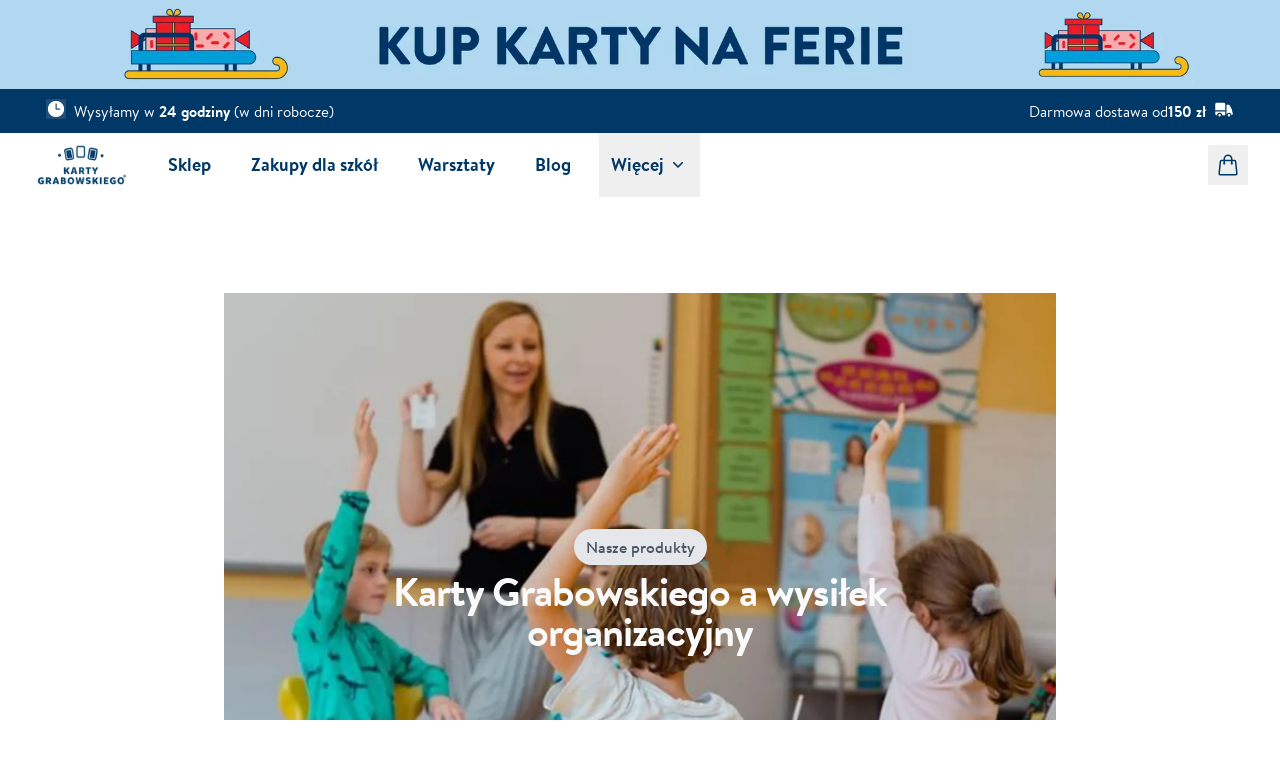

--- FILE ---
content_type: text/html; charset=utf-8
request_url: https://kartygrabowskiego.pl/blog/karty-grabowskiego-a-wysilek-organizacyjny
body_size: 167839
content:
<!DOCTYPE html><html lang="pl" data-language="pl" data-url-prefix=""><head><meta charSet="utf-8"/><meta name="viewport" content="width=device-width, initial-scale=1"/><link rel="preload" as="image" imageSrcSet="https://kartygrabowskiego.pl/images/jh5i1q26/production/a777ef4ca3674ea5c8f756e0cde1d89662215dc1-6400x448.png?w=640&amp;q=75&amp;fm=webp 640w, https://kartygrabowskiego.pl/images/jh5i1q26/production/a777ef4ca3674ea5c8f756e0cde1d89662215dc1-6400x448.png?w=750&amp;q=75&amp;fm=webp 750w, https://kartygrabowskiego.pl/images/jh5i1q26/production/a777ef4ca3674ea5c8f756e0cde1d89662215dc1-6400x448.png?w=828&amp;q=75&amp;fm=webp 828w, https://kartygrabowskiego.pl/images/jh5i1q26/production/a777ef4ca3674ea5c8f756e0cde1d89662215dc1-6400x448.png?w=1080&amp;q=75&amp;fm=webp 1080w, https://kartygrabowskiego.pl/images/jh5i1q26/production/a777ef4ca3674ea5c8f756e0cde1d89662215dc1-6400x448.png?w=1200&amp;q=75&amp;fm=webp 1200w, https://kartygrabowskiego.pl/images/jh5i1q26/production/a777ef4ca3674ea5c8f756e0cde1d89662215dc1-6400x448.png?w=1920&amp;q=75&amp;fm=webp 1920w, https://kartygrabowskiego.pl/images/jh5i1q26/production/a777ef4ca3674ea5c8f756e0cde1d89662215dc1-6400x448.png?w=2048&amp;q=75&amp;fm=webp 2048w, https://kartygrabowskiego.pl/images/jh5i1q26/production/a777ef4ca3674ea5c8f756e0cde1d89662215dc1-6400x448.png?w=3840&amp;q=75&amp;fm=webp 3840w" imageSizes="(max-width: 480px) 100vw, (max-width: 640px) 100vw, (max-width: 768px) 100vw, (max-width: 1024px) 100vw, (max-width: 1280px) 100vw, 100vw"/><link rel="preload" as="image" imageSrcSet="https://kartygrabowskiego.pl/images/jh5i1q26/production/5da8ba2ec3934873d7d09758ad5f18c26c06a79e-2550x531.png?w=640&amp;q=75&amp;fm=webp 640w, https://kartygrabowskiego.pl/images/jh5i1q26/production/5da8ba2ec3934873d7d09758ad5f18c26c06a79e-2550x531.png?w=750&amp;q=75&amp;fm=webp 750w, https://kartygrabowskiego.pl/images/jh5i1q26/production/5da8ba2ec3934873d7d09758ad5f18c26c06a79e-2550x531.png?w=828&amp;q=75&amp;fm=webp 828w, https://kartygrabowskiego.pl/images/jh5i1q26/production/5da8ba2ec3934873d7d09758ad5f18c26c06a79e-2550x531.png?w=1080&amp;q=75&amp;fm=webp 1080w, https://kartygrabowskiego.pl/images/jh5i1q26/production/5da8ba2ec3934873d7d09758ad5f18c26c06a79e-2550x531.png?w=1200&amp;q=75&amp;fm=webp 1200w, https://kartygrabowskiego.pl/images/jh5i1q26/production/5da8ba2ec3934873d7d09758ad5f18c26c06a79e-2550x531.png?w=1920&amp;q=75&amp;fm=webp 1920w, https://kartygrabowskiego.pl/images/jh5i1q26/production/5da8ba2ec3934873d7d09758ad5f18c26c06a79e-2550x531.png?w=2048&amp;q=75&amp;fm=webp 2048w, https://kartygrabowskiego.pl/images/jh5i1q26/production/5da8ba2ec3934873d7d09758ad5f18c26c06a79e-2550x531.png?w=3840&amp;q=75&amp;fm=webp 3840w" imageSizes="(max-width: 480px) 100vw, (max-width: 640px) 100vw, (max-width: 768px) 100vw, (max-width: 1024px) 100vw, (max-width: 1280px) 100vw, 100vw"/><link rel="preload" as="image" imageSrcSet="https://kartygrabowskiego.pl/images/jh5i1q26/production/cdb128c8a43a536c9f8b15f9b482ccc42a5518b4-24x24.svg?w=16&amp;q=75 16w, https://kartygrabowskiego.pl/images/jh5i1q26/production/cdb128c8a43a536c9f8b15f9b482ccc42a5518b4-24x24.svg?w=32&amp;q=75 32w, https://kartygrabowskiego.pl/images/jh5i1q26/production/cdb128c8a43a536c9f8b15f9b482ccc42a5518b4-24x24.svg?w=48&amp;q=75 48w, https://kartygrabowskiego.pl/images/jh5i1q26/production/cdb128c8a43a536c9f8b15f9b482ccc42a5518b4-24x24.svg?w=64&amp;q=75 64w, https://kartygrabowskiego.pl/images/jh5i1q26/production/cdb128c8a43a536c9f8b15f9b482ccc42a5518b4-24x24.svg?w=96&amp;q=75 96w, https://kartygrabowskiego.pl/images/jh5i1q26/production/cdb128c8a43a536c9f8b15f9b482ccc42a5518b4-24x24.svg?w=128&amp;q=75 128w, https://kartygrabowskiego.pl/images/jh5i1q26/production/cdb128c8a43a536c9f8b15f9b482ccc42a5518b4-24x24.svg?w=256&amp;q=75 256w, https://kartygrabowskiego.pl/images/jh5i1q26/production/cdb128c8a43a536c9f8b15f9b482ccc42a5518b4-24x24.svg?w=384&amp;q=75 384w, https://kartygrabowskiego.pl/images/jh5i1q26/production/cdb128c8a43a536c9f8b15f9b482ccc42a5518b4-24x24.svg?w=640&amp;q=75 640w, https://kartygrabowskiego.pl/images/jh5i1q26/production/cdb128c8a43a536c9f8b15f9b482ccc42a5518b4-24x24.svg?w=750&amp;q=75 750w, https://kartygrabowskiego.pl/images/jh5i1q26/production/cdb128c8a43a536c9f8b15f9b482ccc42a5518b4-24x24.svg?w=828&amp;q=75 828w, https://kartygrabowskiego.pl/images/jh5i1q26/production/cdb128c8a43a536c9f8b15f9b482ccc42a5518b4-24x24.svg?w=1080&amp;q=75 1080w, https://kartygrabowskiego.pl/images/jh5i1q26/production/cdb128c8a43a536c9f8b15f9b482ccc42a5518b4-24x24.svg?w=1200&amp;q=75 1200w, https://kartygrabowskiego.pl/images/jh5i1q26/production/cdb128c8a43a536c9f8b15f9b482ccc42a5518b4-24x24.svg?w=1920&amp;q=75 1920w, https://kartygrabowskiego.pl/images/jh5i1q26/production/cdb128c8a43a536c9f8b15f9b482ccc42a5518b4-24x24.svg?w=2048&amp;q=75 2048w, https://kartygrabowskiego.pl/images/jh5i1q26/production/cdb128c8a43a536c9f8b15f9b482ccc42a5518b4-24x24.svg?w=3840&amp;q=75 3840w" imageSizes="(max-width: 480px) 20px, (max-width: 640px) 20px, (max-width: 768px) 20px, (max-width: 1024px) 20px, (max-width: 1280px) 20px, 20px"/><link rel="preload" as="image" imageSrcSet="https://kartygrabowskiego.pl/images/jh5i1q26/production/c25bbde2c361223751988d7f0335c3d137c86edd-534x288.png?w=16&amp;q=75&amp;fm=webp 16w, https://kartygrabowskiego.pl/images/jh5i1q26/production/c25bbde2c361223751988d7f0335c3d137c86edd-534x288.png?w=32&amp;q=75&amp;fm=webp 32w, https://kartygrabowskiego.pl/images/jh5i1q26/production/c25bbde2c361223751988d7f0335c3d137c86edd-534x288.png?w=48&amp;q=75&amp;fm=webp 48w, https://kartygrabowskiego.pl/images/jh5i1q26/production/c25bbde2c361223751988d7f0335c3d137c86edd-534x288.png?w=64&amp;q=75&amp;fm=webp 64w, https://kartygrabowskiego.pl/images/jh5i1q26/production/c25bbde2c361223751988d7f0335c3d137c86edd-534x288.png?w=96&amp;q=75&amp;fm=webp 96w, https://kartygrabowskiego.pl/images/jh5i1q26/production/c25bbde2c361223751988d7f0335c3d137c86edd-534x288.png?w=128&amp;q=75&amp;fm=webp 128w, https://kartygrabowskiego.pl/images/jh5i1q26/production/c25bbde2c361223751988d7f0335c3d137c86edd-534x288.png?w=256&amp;q=75&amp;fm=webp 256w, https://kartygrabowskiego.pl/images/jh5i1q26/production/c25bbde2c361223751988d7f0335c3d137c86edd-534x288.png?w=384&amp;q=75&amp;fm=webp 384w, https://kartygrabowskiego.pl/images/jh5i1q26/production/c25bbde2c361223751988d7f0335c3d137c86edd-534x288.png?w=640&amp;q=75&amp;fm=webp 640w, https://kartygrabowskiego.pl/images/jh5i1q26/production/c25bbde2c361223751988d7f0335c3d137c86edd-534x288.png?w=750&amp;q=75&amp;fm=webp 750w, https://kartygrabowskiego.pl/images/jh5i1q26/production/c25bbde2c361223751988d7f0335c3d137c86edd-534x288.png?w=828&amp;q=75&amp;fm=webp 828w, https://kartygrabowskiego.pl/images/jh5i1q26/production/c25bbde2c361223751988d7f0335c3d137c86edd-534x288.png?w=1080&amp;q=75&amp;fm=webp 1080w, https://kartygrabowskiego.pl/images/jh5i1q26/production/c25bbde2c361223751988d7f0335c3d137c86edd-534x288.png?w=1200&amp;q=75&amp;fm=webp 1200w, https://kartygrabowskiego.pl/images/jh5i1q26/production/c25bbde2c361223751988d7f0335c3d137c86edd-534x288.png?w=1920&amp;q=75&amp;fm=webp 1920w, https://kartygrabowskiego.pl/images/jh5i1q26/production/c25bbde2c361223751988d7f0335c3d137c86edd-534x288.png?w=2048&amp;q=75&amp;fm=webp 2048w, https://kartygrabowskiego.pl/images/jh5i1q26/production/c25bbde2c361223751988d7f0335c3d137c86edd-534x288.png?w=3840&amp;q=75&amp;fm=webp 3840w" imageSizes="(max-width: 480px) 100px, (max-width: 640px) 100px, (max-width: 768px) 100px, (max-width: 1024px) 100px, (max-width: 1280px) 100px, 100px"/><link rel="stylesheet" href="/_next/static/css/d5d88e5133801663.css" data-precedence="next"/><link rel="stylesheet" href="/_next/static/css/a776cbc10242f79e.css" data-precedence="next"/><link rel="preload" as="script" fetchPriority="low" href="/_next/static/chunks/webpack-8448b8715973a710.js"/><script src="/_next/static/chunks/f5e865f6-67ca5053d3fe4c9a.js" async=""></script><script src="/_next/static/chunks/478-e8833ce9f4fdc862.js" async=""></script><script src="/_next/static/chunks/main-app-26bb5a9502409aa1.js" async=""></script><script src="/_next/static/chunks/795d4814-c13d714317c32c7b.js" async=""></script><script src="/_next/static/chunks/66ec4792-fc0dd969531a2ec4.js" async=""></script><script src="/_next/static/chunks/c16f53c3-f9cdddb21c78770d.js" async=""></script><script src="/_next/static/chunks/495-5483f7c09a3c3088.js" async=""></script><script src="/_next/static/chunks/334-7f73b24a4f221c9b.js" async=""></script><script src="/_next/static/chunks/652-7ce5f61eb6a66697.js" async=""></script><script src="/_next/static/chunks/327-9612037a320663c1.js" async=""></script><script src="/_next/static/chunks/190-f7b487b66b0d9a2a.js" async=""></script><script src="/_next/static/chunks/app/layout-1d2d4fa64d19b9b6.js" async=""></script><script src="/_next/static/chunks/app/error-7915fddebcdd0cb6.js" async=""></script><script src="/_next/static/chunks/94730671-05e0bdc12c5830f9.js" async=""></script><script src="/_next/static/chunks/f7333993-fdaede8b543c160b.js" async=""></script><script src="/_next/static/chunks/730-36ab8224012499f0.js" async=""></script><script src="/_next/static/chunks/app/%5B%5B...slug%5D%5D/page-f3f772377602572b.js" async=""></script><link rel="preload" href="/scripts/newrelic-loader.v1.1.js?accountID=3762781&amp;trustKey=3762781&amp;agentID=538628667&amp;licenseKey=NRJS-e2006b535b53d800a9b&amp;applicationID=538628667" as="script"/><link rel="preload" href="https://sw-assets.ekomiapps.de/static_resources/widget.js" as="script"/><link rel="preload" href="https://www.googletagmanager.com/gtm.js?id=GTM-MJMSZ8Z" as="script"/><link rel="expect" href="#_R_" blocking="render"/><meta name="next-size-adjust" content=""/><script src="/_next/static/chunks/polyfills-42372ed130431b0a.js" noModule=""></script></head><body class="__variable_1f1aca bg-white font-sans antialiased"><div hidden=""><!--$?--><template id="B:0"></template><!--/$--></div><script>(self.__next_s=self.__next_s||[]).push(["/scripts/newrelic-loader.v1.1.js?accountID=3762781&trustKey=3762781&agentID=538628667&licenseKey=NRJS-e2006b535b53d800a9b&applicationID=538628667",{"id":"newRelic"}])</script><div data-overlay-container="true"><div class="flex flex-col"><nav aria-label="Baner promocyjny"><a href="https://kartygrabowskiego.pl/nasz-sklep" target="_blank" rel="noopener noreferrer" title="Sklep Karty Grabowskiego" class=""><div class="hidden sm:block" style="background-image:url(&#x27;https://kartygrabowskiego.pl/images/jh5i1q26/production/a777ef4ca3674ea5c8f756e0cde1d89662215dc1-6400x448.png?fm=webp&amp;rect=0,0,1,448&#x27;)"><div class="contentWrapper mx-auto my-8 px-4 py-8 group-[.kg-with-background]:my-0 group-[.kg-with-background]:py-16 sm:my-16 sm:px-8 sm:py-8 group-[.kg-with-background]:sm:py-16 max-w-7xl [&amp;&amp;]:mx-0 [&amp;&amp;]:my-0 [&amp;&amp;]:px-0 [&amp;&amp;]:py-0 [&amp;&amp;]:sm:mx-auto"><img alt="" role="presentation" aria-hidden="true" width="6400" height="448" decoding="async" data-nimg="1" class="w-full object-contain" style="color:transparent;background-size:cover;background-position:50% 50%;background-repeat:no-repeat;background-image:url(&quot;data:image/svg+xml;charset=utf-8,%3Csvg xmlns=&#x27;http://www.w3.org/2000/svg&#x27; viewBox=&#x27;0 0 6400 448&#x27;%3E%3Cfilter id=&#x27;b&#x27; color-interpolation-filters=&#x27;sRGB&#x27;%3E%3CfeGaussianBlur stdDeviation=&#x27;20&#x27;/%3E%3CfeColorMatrix values=&#x27;1 0 0 0 0 0 1 0 0 0 0 0 1 0 0 0 0 0 100 -1&#x27; result=&#x27;s&#x27;/%3E%3CfeFlood x=&#x27;0&#x27; y=&#x27;0&#x27; width=&#x27;100%25&#x27; height=&#x27;100%25&#x27;/%3E%3CfeComposite operator=&#x27;out&#x27; in=&#x27;s&#x27;/%3E%3CfeComposite in2=&#x27;SourceGraphic&#x27;/%3E%3CfeGaussianBlur stdDeviation=&#x27;20&#x27;/%3E%3C/filter%3E%3Cimage width=&#x27;100%25&#x27; height=&#x27;100%25&#x27; x=&#x27;0&#x27; y=&#x27;0&#x27; preserveAspectRatio=&#x27;none&#x27; style=&#x27;filter: url(%23b);&#x27; href=&#x27;[data-uri]&#x27;/%3E%3C/svg%3E&quot;)" sizes="(max-width: 480px) 100vw, (max-width: 640px) 100vw, (max-width: 768px) 100vw, (max-width: 1024px) 100vw, (max-width: 1280px) 100vw, 100vw" srcSet="https://kartygrabowskiego.pl/images/jh5i1q26/production/a777ef4ca3674ea5c8f756e0cde1d89662215dc1-6400x448.png?w=640&amp;q=75&amp;fm=webp 640w, https://kartygrabowskiego.pl/images/jh5i1q26/production/a777ef4ca3674ea5c8f756e0cde1d89662215dc1-6400x448.png?w=750&amp;q=75&amp;fm=webp 750w, https://kartygrabowskiego.pl/images/jh5i1q26/production/a777ef4ca3674ea5c8f756e0cde1d89662215dc1-6400x448.png?w=828&amp;q=75&amp;fm=webp 828w, https://kartygrabowskiego.pl/images/jh5i1q26/production/a777ef4ca3674ea5c8f756e0cde1d89662215dc1-6400x448.png?w=1080&amp;q=75&amp;fm=webp 1080w, https://kartygrabowskiego.pl/images/jh5i1q26/production/a777ef4ca3674ea5c8f756e0cde1d89662215dc1-6400x448.png?w=1200&amp;q=75&amp;fm=webp 1200w, https://kartygrabowskiego.pl/images/jh5i1q26/production/a777ef4ca3674ea5c8f756e0cde1d89662215dc1-6400x448.png?w=1920&amp;q=75&amp;fm=webp 1920w, https://kartygrabowskiego.pl/images/jh5i1q26/production/a777ef4ca3674ea5c8f756e0cde1d89662215dc1-6400x448.png?w=2048&amp;q=75&amp;fm=webp 2048w, https://kartygrabowskiego.pl/images/jh5i1q26/production/a777ef4ca3674ea5c8f756e0cde1d89662215dc1-6400x448.png?w=3840&amp;q=75&amp;fm=webp 3840w" src="https://kartygrabowskiego.pl/images/jh5i1q26/production/a777ef4ca3674ea5c8f756e0cde1d89662215dc1-6400x448.png?w=3840&amp;q=75&amp;fm=webp"/></div></div><div class="block sm:hidden" style="background-image:url(&#x27;https://kartygrabowskiego.pl/images/jh5i1q26/production/5da8ba2ec3934873d7d09758ad5f18c26c06a79e-2550x531.png?fm=webp&amp;rect=0,0,1,531&#x27;)"><div class="contentWrapper mx-auto my-8 px-4 py-8 group-[.kg-with-background]:my-0 group-[.kg-with-background]:py-16 sm:my-16 sm:px-8 sm:py-8 group-[.kg-with-background]:sm:py-16 max-w-7xl [&amp;&amp;]:mx-0 [&amp;&amp;]:my-0 [&amp;&amp;]:px-0 [&amp;&amp;]:py-0 [&amp;&amp;]:sm:mx-auto"><img alt="" role="presentation" aria-hidden="true" width="2550" height="531" decoding="async" data-nimg="1" class="w-full object-contain" style="color:transparent;background-size:cover;background-position:50% 50%;background-repeat:no-repeat;background-image:url(&quot;data:image/svg+xml;charset=utf-8,%3Csvg xmlns=&#x27;http://www.w3.org/2000/svg&#x27; viewBox=&#x27;0 0 2550 531&#x27;%3E%3Cfilter id=&#x27;b&#x27; color-interpolation-filters=&#x27;sRGB&#x27;%3E%3CfeGaussianBlur stdDeviation=&#x27;20&#x27;/%3E%3CfeColorMatrix values=&#x27;1 0 0 0 0 0 1 0 0 0 0 0 1 0 0 0 0 0 100 -1&#x27; result=&#x27;s&#x27;/%3E%3CfeFlood x=&#x27;0&#x27; y=&#x27;0&#x27; width=&#x27;100%25&#x27; height=&#x27;100%25&#x27;/%3E%3CfeComposite operator=&#x27;out&#x27; in=&#x27;s&#x27;/%3E%3CfeComposite in2=&#x27;SourceGraphic&#x27;/%3E%3CfeGaussianBlur stdDeviation=&#x27;20&#x27;/%3E%3C/filter%3E%3Cimage width=&#x27;100%25&#x27; height=&#x27;100%25&#x27; x=&#x27;0&#x27; y=&#x27;0&#x27; preserveAspectRatio=&#x27;none&#x27; style=&#x27;filter: url(%23b);&#x27; href=&#x27;[data-uri]&#x27;/%3E%3C/svg%3E&quot;)" sizes="(max-width: 480px) 100vw, (max-width: 640px) 100vw, (max-width: 768px) 100vw, (max-width: 1024px) 100vw, (max-width: 1280px) 100vw, 100vw" srcSet="https://kartygrabowskiego.pl/images/jh5i1q26/production/5da8ba2ec3934873d7d09758ad5f18c26c06a79e-2550x531.png?w=640&amp;q=75&amp;fm=webp 640w, https://kartygrabowskiego.pl/images/jh5i1q26/production/5da8ba2ec3934873d7d09758ad5f18c26c06a79e-2550x531.png?w=750&amp;q=75&amp;fm=webp 750w, https://kartygrabowskiego.pl/images/jh5i1q26/production/5da8ba2ec3934873d7d09758ad5f18c26c06a79e-2550x531.png?w=828&amp;q=75&amp;fm=webp 828w, https://kartygrabowskiego.pl/images/jh5i1q26/production/5da8ba2ec3934873d7d09758ad5f18c26c06a79e-2550x531.png?w=1080&amp;q=75&amp;fm=webp 1080w, https://kartygrabowskiego.pl/images/jh5i1q26/production/5da8ba2ec3934873d7d09758ad5f18c26c06a79e-2550x531.png?w=1200&amp;q=75&amp;fm=webp 1200w, https://kartygrabowskiego.pl/images/jh5i1q26/production/5da8ba2ec3934873d7d09758ad5f18c26c06a79e-2550x531.png?w=1920&amp;q=75&amp;fm=webp 1920w, https://kartygrabowskiego.pl/images/jh5i1q26/production/5da8ba2ec3934873d7d09758ad5f18c26c06a79e-2550x531.png?w=2048&amp;q=75&amp;fm=webp 2048w, https://kartygrabowskiego.pl/images/jh5i1q26/production/5da8ba2ec3934873d7d09758ad5f18c26c06a79e-2550x531.png?w=3840&amp;q=75&amp;fm=webp 3840w" src="https://kartygrabowskiego.pl/images/jh5i1q26/production/5da8ba2ec3934873d7d09758ad5f18c26c06a79e-2550x531.png?w=3840&amp;q=75&amp;fm=webp"/></div></div></a></nav><div class="justify-center bg-kg-primary-dark-blue px-6 py-2.5 sm:px-3.5"><div class="w-full text-center text-sm leading-6 text-white"><div class="mx-auto flex max-w-7xl flex-col items-center gap-x-5 px-2 sm:flex-row sm:justify-between sm:px-4 lg:px-8"><div class="flex"><img alt="" role="presentation" aria-hidden="true" width="20" height="20" decoding="async" data-nimg="1" class="mr-2 inline-block h-5 w-5" style="color:transparent;background-size:cover;background-position:50% 50%;background-repeat:no-repeat;background-image:url(&quot;data:image/svg+xml;charset=utf-8,%3Csvg xmlns=&#x27;http://www.w3.org/2000/svg&#x27; viewBox=&#x27;0 0 20 20&#x27;%3E%3Cfilter id=&#x27;b&#x27; color-interpolation-filters=&#x27;sRGB&#x27;%3E%3CfeGaussianBlur stdDeviation=&#x27;20&#x27;/%3E%3CfeColorMatrix values=&#x27;1 0 0 0 0 0 1 0 0 0 0 0 1 0 0 0 0 0 100 -1&#x27; result=&#x27;s&#x27;/%3E%3CfeFlood x=&#x27;0&#x27; y=&#x27;0&#x27; width=&#x27;100%25&#x27; height=&#x27;100%25&#x27;/%3E%3CfeComposite operator=&#x27;out&#x27; in=&#x27;s&#x27;/%3E%3CfeComposite in2=&#x27;SourceGraphic&#x27;/%3E%3CfeGaussianBlur stdDeviation=&#x27;20&#x27;/%3E%3C/filter%3E%3Cimage width=&#x27;100%25&#x27; height=&#x27;100%25&#x27; x=&#x27;0&#x27; y=&#x27;0&#x27; preserveAspectRatio=&#x27;none&#x27; style=&#x27;filter: url(%23b);&#x27; href=&#x27;[data-uri]&#x27;/%3E%3C/svg%3E&quot;)" sizes="(max-width: 480px) 20px, (max-width: 640px) 20px, (max-width: 768px) 20px, (max-width: 1024px) 20px, (max-width: 1280px) 20px, 20px" srcSet="https://kartygrabowskiego.pl/images/jh5i1q26/production/cdb128c8a43a536c9f8b15f9b482ccc42a5518b4-24x24.svg?w=16&amp;q=75 16w, https://kartygrabowskiego.pl/images/jh5i1q26/production/cdb128c8a43a536c9f8b15f9b482ccc42a5518b4-24x24.svg?w=32&amp;q=75 32w, https://kartygrabowskiego.pl/images/jh5i1q26/production/cdb128c8a43a536c9f8b15f9b482ccc42a5518b4-24x24.svg?w=48&amp;q=75 48w, https://kartygrabowskiego.pl/images/jh5i1q26/production/cdb128c8a43a536c9f8b15f9b482ccc42a5518b4-24x24.svg?w=64&amp;q=75 64w, https://kartygrabowskiego.pl/images/jh5i1q26/production/cdb128c8a43a536c9f8b15f9b482ccc42a5518b4-24x24.svg?w=96&amp;q=75 96w, https://kartygrabowskiego.pl/images/jh5i1q26/production/cdb128c8a43a536c9f8b15f9b482ccc42a5518b4-24x24.svg?w=128&amp;q=75 128w, https://kartygrabowskiego.pl/images/jh5i1q26/production/cdb128c8a43a536c9f8b15f9b482ccc42a5518b4-24x24.svg?w=256&amp;q=75 256w, https://kartygrabowskiego.pl/images/jh5i1q26/production/cdb128c8a43a536c9f8b15f9b482ccc42a5518b4-24x24.svg?w=384&amp;q=75 384w, https://kartygrabowskiego.pl/images/jh5i1q26/production/cdb128c8a43a536c9f8b15f9b482ccc42a5518b4-24x24.svg?w=640&amp;q=75 640w, https://kartygrabowskiego.pl/images/jh5i1q26/production/cdb128c8a43a536c9f8b15f9b482ccc42a5518b4-24x24.svg?w=750&amp;q=75 750w, https://kartygrabowskiego.pl/images/jh5i1q26/production/cdb128c8a43a536c9f8b15f9b482ccc42a5518b4-24x24.svg?w=828&amp;q=75 828w, https://kartygrabowskiego.pl/images/jh5i1q26/production/cdb128c8a43a536c9f8b15f9b482ccc42a5518b4-24x24.svg?w=1080&amp;q=75 1080w, https://kartygrabowskiego.pl/images/jh5i1q26/production/cdb128c8a43a536c9f8b15f9b482ccc42a5518b4-24x24.svg?w=1200&amp;q=75 1200w, https://kartygrabowskiego.pl/images/jh5i1q26/production/cdb128c8a43a536c9f8b15f9b482ccc42a5518b4-24x24.svg?w=1920&amp;q=75 1920w, https://kartygrabowskiego.pl/images/jh5i1q26/production/cdb128c8a43a536c9f8b15f9b482ccc42a5518b4-24x24.svg?w=2048&amp;q=75 2048w, https://kartygrabowskiego.pl/images/jh5i1q26/production/cdb128c8a43a536c9f8b15f9b482ccc42a5518b4-24x24.svg?w=3840&amp;q=75 3840w" src="https://kartygrabowskiego.pl/images/jh5i1q26/production/cdb128c8a43a536c9f8b15f9b482ccc42a5518b4-24x24.svg?w=3840&amp;q=75"/><div class=""><p class="group-[.kg-colour-invert]:group-[.kg-colour-invert-reset]/kg-colour-invert-reset:text-current group-[.kg-colour-invert]:text-white">Wysyłamy w <strong>24 godziny</strong> (w dni robocze)</p></div></div><div class="flex"><span class="flex gap-1"><span data-label="header.free_delivery_from">Darmowa dostawa od</span><strong class="font-semibold"> <span class="group-[.kg-colour-invert]:group-[.kg-colour-invert-reset]/kg-colour-invert-reset:text-current group-[.kg-colour-invert]:text-white font-semibold flex flex-col items-end gap-x-2"><span class="flex">150 zł</span></span> </strong> </span><svg xmlns="http://www.w3.org/2000/svg" viewBox="0 0 24 24" fill="currentColor" aria-hidden="true" data-slot="icon" class="ml-2 inline-block h-5 w-5"><path d="M3.375 4.5C2.339 4.5 1.5 5.34 1.5 6.375V13.5h12V6.375c0-1.036-.84-1.875-1.875-1.875h-8.25ZM13.5 15h-12v2.625c0 1.035.84 1.875 1.875 1.875h.375a3 3 0 1 1 6 0h3a.75.75 0 0 0 .75-.75V15Z"></path><path d="M8.25 19.5a1.5 1.5 0 1 0-3 0 1.5 1.5 0 0 0 3 0ZM15.75 6.75a.75.75 0 0 0-.75.75v11.25c0 .087.015.17.042.248a3 3 0 0 1 5.958.464c.853-.175 1.522-.935 1.464-1.883a18.659 18.659 0 0 0-3.732-10.104 1.837 1.837 0 0 0-1.47-.725H15.75Z"></path><path d="M19.5 19.5a1.5 1.5 0 1 0-3 0 1.5 1.5 0 0 0 3 0Z"></path></svg></div></div></div></div><header class="z-21 flex flex-col relative"><div id="product-header-portal"></div><nav class="group flex flex-grow flex-col data-[open]:overflow-x-hidden lg:overflow-y-visible z-21" data-headlessui-state=""><div class="absolute top-full w-full opacity-100 transition-all"></div><div class="border-b border-gray-200 bg-white opacity-100 transition-opacity lg:border-b-0 duration-500 ease-in-out z-50"><div class="mx-auto flex h-16 max-w-7xl justify-between overflow-hidden lg:px-8"><div class="flex items-center px-2 lg:px-0"><a title="Karty Grabowskiego 💙 Matematyczne karty i pomoce do nauki" class="" href="/"><img alt="Logo Karty Grabowskiego" width="100" height="53.93258426966292" decoding="async" data-nimg="1" style="color:transparent" sizes="(max-width: 480px) 100px, (max-width: 640px) 100px, (max-width: 768px) 100px, (max-width: 1024px) 100px, (max-width: 1280px) 100px, 100px" srcSet="https://kartygrabowskiego.pl/images/jh5i1q26/production/c25bbde2c361223751988d7f0335c3d137c86edd-534x288.png?w=16&amp;q=75&amp;fm=webp 16w, https://kartygrabowskiego.pl/images/jh5i1q26/production/c25bbde2c361223751988d7f0335c3d137c86edd-534x288.png?w=32&amp;q=75&amp;fm=webp 32w, https://kartygrabowskiego.pl/images/jh5i1q26/production/c25bbde2c361223751988d7f0335c3d137c86edd-534x288.png?w=48&amp;q=75&amp;fm=webp 48w, https://kartygrabowskiego.pl/images/jh5i1q26/production/c25bbde2c361223751988d7f0335c3d137c86edd-534x288.png?w=64&amp;q=75&amp;fm=webp 64w, https://kartygrabowskiego.pl/images/jh5i1q26/production/c25bbde2c361223751988d7f0335c3d137c86edd-534x288.png?w=96&amp;q=75&amp;fm=webp 96w, https://kartygrabowskiego.pl/images/jh5i1q26/production/c25bbde2c361223751988d7f0335c3d137c86edd-534x288.png?w=128&amp;q=75&amp;fm=webp 128w, https://kartygrabowskiego.pl/images/jh5i1q26/production/c25bbde2c361223751988d7f0335c3d137c86edd-534x288.png?w=256&amp;q=75&amp;fm=webp 256w, https://kartygrabowskiego.pl/images/jh5i1q26/production/c25bbde2c361223751988d7f0335c3d137c86edd-534x288.png?w=384&amp;q=75&amp;fm=webp 384w, https://kartygrabowskiego.pl/images/jh5i1q26/production/c25bbde2c361223751988d7f0335c3d137c86edd-534x288.png?w=640&amp;q=75&amp;fm=webp 640w, https://kartygrabowskiego.pl/images/jh5i1q26/production/c25bbde2c361223751988d7f0335c3d137c86edd-534x288.png?w=750&amp;q=75&amp;fm=webp 750w, https://kartygrabowskiego.pl/images/jh5i1q26/production/c25bbde2c361223751988d7f0335c3d137c86edd-534x288.png?w=828&amp;q=75&amp;fm=webp 828w, https://kartygrabowskiego.pl/images/jh5i1q26/production/c25bbde2c361223751988d7f0335c3d137c86edd-534x288.png?w=1080&amp;q=75&amp;fm=webp 1080w, https://kartygrabowskiego.pl/images/jh5i1q26/production/c25bbde2c361223751988d7f0335c3d137c86edd-534x288.png?w=1200&amp;q=75&amp;fm=webp 1200w, https://kartygrabowskiego.pl/images/jh5i1q26/production/c25bbde2c361223751988d7f0335c3d137c86edd-534x288.png?w=1920&amp;q=75&amp;fm=webp 1920w, https://kartygrabowskiego.pl/images/jh5i1q26/production/c25bbde2c361223751988d7f0335c3d137c86edd-534x288.png?w=2048&amp;q=75&amp;fm=webp 2048w, https://kartygrabowskiego.pl/images/jh5i1q26/production/c25bbde2c361223751988d7f0335c3d137c86edd-534x288.png?w=3840&amp;q=75&amp;fm=webp 3840w" src="https://kartygrabowskiego.pl/images/jh5i1q26/production/c25bbde2c361223751988d7f0335c3d137c86edd-534x288.png?w=3840&amp;q=75&amp;fm=webp"/></a><div class="hidden h-full lg:ml-6 lg:flex lg:space-x-4"><a title="Sklep" class="items-center lg:inline-flex font-semibold text-base lg:border-b-2 lg:border-l-0 border-l-4 p-3 focus:text-kg-dark-gray focus:border-kg-primary-dark-blue border-transparent text-kg-primary-dark-blue hover:text-kg-primary-blue hover:border-kg-primary-blue" href="/nasz-sklep">Sklep</a><a title="Zakupy dla szkół" class="items-center lg:inline-flex font-semibold text-base lg:border-b-2 lg:border-l-0 border-l-4 p-3 focus:text-kg-dark-gray focus:border-kg-primary-dark-blue border-transparent text-kg-primary-dark-blue hover:text-kg-primary-blue hover:border-kg-primary-blue" href="/sklep-dla-szkol">Zakupy dla szkół</a><a title="Warsztaty" class="items-center lg:inline-flex font-semibold text-base lg:border-b-2 lg:border-l-0 border-l-4 p-3 focus:text-kg-dark-gray focus:border-kg-primary-dark-blue border-transparent text-kg-primary-dark-blue hover:text-kg-primary-blue hover:border-kg-primary-blue" href="/warsztaty">Warsztaty</a><a title="Blog" class="items-center lg:inline-flex font-semibold text-base lg:border-b-2 lg:border-l-0 border-l-4 p-3 focus:text-kg-dark-gray focus:border-kg-primary-dark-blue border-transparent text-kg-primary-dark-blue hover:text-kg-primary-blue hover:border-kg-primary-blue" href="/blog">Blog</a><div class="lg:hidden"><div class="m-2 mt-2 lg:mx-2 lg:my-3"><div class="border-kg-secondary-grey grid grid-cols-2 gap-4 border-t pt-4 text-sm leading-6 lg:border-transparent lg:pt-0"><div class="lg-py-4 relative flex flex-col p-2 hover:bg-kg-light-gray lg:w-full lg:rounded-lg lg:px-6"><a title="Kontakt" class="font-semibold text-kg-dark-gray" href="/kontakt">Kontakt<span class="absolute inset-0"></span></a></div><div class="lg-py-4 relative flex flex-col p-2 hover:bg-kg-light-gray lg:w-full lg:rounded-lg lg:px-6"><a title="Wydarzenia matematyczne" class="font-semibold text-kg-dark-gray" href="/nasze-imprezy-matematyczne">Wydarzenia matematyczne<span class="absolute inset-0"></span></a></div><div class="lg-py-4 relative flex flex-col p-2 hover:bg-kg-light-gray lg:w-full lg:rounded-lg lg:px-6"><a title="Akcja Dziecko Się Liczy " class="font-semibold text-kg-dark-gray" href="/dziecko-sie-liczy">Akcja Dziecko Się Liczy <span class="absolute inset-0"></span></a></div><div class="lg-py-4 relative flex flex-col p-2 hover:bg-kg-light-gray lg:w-full lg:rounded-lg lg:px-6"><a title="Nasza historia" class="font-semibold text-kg-dark-gray" href="/nasza-historia">Nasza historia<span class="absolute inset-0"></span></a></div><div class="lg-py-4 relative flex flex-col p-2 hover:bg-kg-light-gray lg:w-full lg:rounded-lg lg:px-6"><a title="Opinie" class="font-semibold text-kg-dark-gray" href="/opinie">Opinie<span class="absolute inset-0"></span></a></div></div></div></div><div class="hidden lg:inline-flex" data-headlessui-state=""><button class="inline-flex items-center font-semibold text-base lg:border-b-2 lg:border-l-0 border-l-4 p-3 focus:text-kg-dark-gray focus:border-kg-primary-dark-blue border-transparent text-kg-primary-dark-blue hover:text-kg-primary-blue hover:border-kg-primary-blue" type="button" aria-expanded="false" data-headlessui-state="">Więcej<svg xmlns="http://www.w3.org/2000/svg" viewBox="0 0 20 20" fill="currentColor" aria-hidden="true" data-slot="icon" class="ml-1 h-5 w-5"><path fill-rule="evenodd" d="M5.22 8.22a.75.75 0 0 1 1.06 0L10 11.94l3.72-3.72a.75.75 0 1 1 1.06 1.06l-4.25 4.25a.75.75 0 0 1-1.06 0L5.22 9.28a.75.75 0 0 1 0-1.06Z" clip-rule="evenodd"></path></svg></button></div><span hidden="" style="position:fixed;top:1px;left:1px;width:1px;height:0;padding:0;margin:-1px;overflow:hidden;clip:rect(0, 0, 0, 0);white-space:nowrap;border-width:0;display:none"></span></div></div><a title="Sklep" class="relative flex items-center text-center justify-center rounded-md text-base font-medium focus:outline-none focus:ring-2 focus:ring-kg-primary-blue focus:ring-offset-2 focus:ring-offset-gray-50 group-[.dialog-action]:w-full cursor-pointer border px-8 border-transparent bg-kg-primary-dark-blue hover:disabled:bg-kg-primary-dark-blue text-white hover:bg-kg-primary-blue group-[.kg-colour-invert]:bg-kg-white group-[.kg-colour-invert]:text-gray-900 group-[.kg-colour-invert]:group-[.kg-colour-invert-reset]/kg-colour-invert-reset:bg-kg-primary-dark-blue group-[.kg-colour-invert]:group-[.kg-colour-invert-reset]/kg-colour-invert-reset:text-white group-[.kg-colour-invert]:group-[.kg-colour-invert-reset]/kg-colour-invert-reset:hover:bg-kg-primary-blue m-3 py-2 lg:hidden" href="/nasz-sklep">Sklep</a><div class="ml-4 flex items-center"><button type="button" class="focus-ring-dashed text-gray-500 transition-opacity duration-200 h-10 w-10 p-2 relative"><span class="sr-only">Przejdź do koszyka</span><svg xmlns="http://www.w3.org/2000/svg" fill="none" viewBox="0 0 24 24" stroke-width="1.5" stroke="currentColor" aria-hidden="true" data-slot="icon" class="text-kg-primary-dark-blue"><path stroke-linecap="round" stroke-linejoin="round" d="M15.75 10.5V6a3.75 3.75 0 1 0-7.5 0v4.5m11.356-1.993 1.263 12c.07.665-.45 1.243-1.119 1.243H4.25a1.125 1.125 0 0 1-1.12-1.243l1.264-12A1.125 1.125 0 0 1 5.513 7.5h12.974c.576 0 1.059.435 1.119 1.007ZM8.625 10.5a.375.375 0 1 1-.75 0 .375.375 0 0 1 .75 0Zm7.5 0a.375.375 0 1 1-.75 0 .375.375 0 0 1 .75 0Z"></path></svg></button><div class="flex items-center lg:hidden"><button class="relative inline-flex items-center justify-center rounded-md p-2 text-gray-400 hover:bg-gray-100 hover:text-gray-500 focus:outline-none focus:ring-2 focus:ring-inset focus:ring-indigo-500" id="headlessui-disclosure-button-_R_1erf7b_" type="button" aria-expanded="false" data-headlessui-state=""><span class="absolute -inset-0.5"></span><span class="sr-only"><span data-label="header.open_main_menu">Otwórz menu główne</span></span><svg xmlns="http://www.w3.org/2000/svg" fill="none" viewBox="0 0 24 24" stroke-width="1.5" stroke="currentColor" aria-hidden="true" data-slot="icon" class="hidden h-6 w-6 group-data-[open]:block"><path stroke-linecap="round" stroke-linejoin="round" d="M6 18 18 6M6 6l12 12"></path></svg><svg xmlns="http://www.w3.org/2000/svg" fill="none" viewBox="0 0 24 24" stroke-width="1.5" stroke="currentColor" aria-hidden="true" data-slot="icon" class="block h-6 w-6 group-data-[open]:hidden"><path stroke-linecap="round" stroke-linejoin="round" d="M3.75 6.75h16.5M3.75 12h16.5m-16.5 5.25h16.5"></path></svg></button></div></div></div></div></nav></header></div><main><div id="video-player-portal"></div><div></div><div><div class="contentWrapper mx-auto my-8 px-4 py-8 group-[.kg-with-background]:my-0 group-[.kg-with-background]:py-16 sm:my-16 sm:px-8 sm:py-8 group-[.kg-with-background]:sm:py-16 max-w-4xl"><div class="reset-margins"><div class="relative h-[400px] md:h-[500px] lg:h-[600px]"><img alt="" role="presentation" aria-hidden="true" loading="lazy" width="700" height="467" decoding="async" data-nimg="1" class="absolute inset-0 h-full w-full object-cover" style="color:transparent;background-size:cover;background-position:50% 50%;background-repeat:no-repeat;background-image:url(&quot;data:image/svg+xml;charset=utf-8,%3Csvg xmlns=&#x27;http://www.w3.org/2000/svg&#x27; viewBox=&#x27;0 0 700 467&#x27;%3E%3Cfilter id=&#x27;b&#x27; color-interpolation-filters=&#x27;sRGB&#x27;%3E%3CfeGaussianBlur stdDeviation=&#x27;20&#x27;/%3E%3CfeColorMatrix values=&#x27;1 0 0 0 0 0 1 0 0 0 0 0 1 0 0 0 0 0 100 -1&#x27; result=&#x27;s&#x27;/%3E%3CfeFlood x=&#x27;0&#x27; y=&#x27;0&#x27; width=&#x27;100%25&#x27; height=&#x27;100%25&#x27;/%3E%3CfeComposite operator=&#x27;out&#x27; in=&#x27;s&#x27;/%3E%3CfeComposite in2=&#x27;SourceGraphic&#x27;/%3E%3CfeGaussianBlur stdDeviation=&#x27;20&#x27;/%3E%3C/filter%3E%3Cimage width=&#x27;100%25&#x27; height=&#x27;100%25&#x27; x=&#x27;0&#x27; y=&#x27;0&#x27; preserveAspectRatio=&#x27;none&#x27; style=&#x27;filter: url(%23b);&#x27; href=&#x27;[data-uri]&#x27;/%3E%3C/svg%3E&quot;)" sizes="(max-width: 480px) 100vw, (max-width: 640px) 100vw, (max-width: 768px) 100vw, (max-width: 1024px) 100vw, (max-width: 1280px) 100vw, 100vw" srcSet="https://kartygrabowskiego.pl/images/jh5i1q26/production/a4971aba5a3d12b82875a7c0cc51b826e043259c-700x467.jpg?w=640&amp;q=75&amp;fm=webp 640w, https://kartygrabowskiego.pl/images/jh5i1q26/production/a4971aba5a3d12b82875a7c0cc51b826e043259c-700x467.jpg?w=750&amp;q=75&amp;fm=webp 750w, https://kartygrabowskiego.pl/images/jh5i1q26/production/a4971aba5a3d12b82875a7c0cc51b826e043259c-700x467.jpg?w=828&amp;q=75&amp;fm=webp 828w, https://kartygrabowskiego.pl/images/jh5i1q26/production/a4971aba5a3d12b82875a7c0cc51b826e043259c-700x467.jpg?w=1080&amp;q=75&amp;fm=webp 1080w, https://kartygrabowskiego.pl/images/jh5i1q26/production/a4971aba5a3d12b82875a7c0cc51b826e043259c-700x467.jpg?w=1200&amp;q=75&amp;fm=webp 1200w, https://kartygrabowskiego.pl/images/jh5i1q26/production/a4971aba5a3d12b82875a7c0cc51b826e043259c-700x467.jpg?w=1920&amp;q=75&amp;fm=webp 1920w, https://kartygrabowskiego.pl/images/jh5i1q26/production/a4971aba5a3d12b82875a7c0cc51b826e043259c-700x467.jpg?w=2048&amp;q=75&amp;fm=webp 2048w, https://kartygrabowskiego.pl/images/jh5i1q26/production/a4971aba5a3d12b82875a7c0cc51b826e043259c-700x467.jpg?w=3840&amp;q=75&amp;fm=webp 3840w" src="https://kartygrabowskiego.pl/images/jh5i1q26/production/a4971aba5a3d12b82875a7c0cc51b826e043259c-700x467.jpg?w=3840&amp;q=75&amp;fm=webp"/><div class="absolute inset-0 bg-gray-900/50"></div><div class="relative flex h-full w-full flex-col items-center justify-center px-4 text-center text-gray-50 md:px-6 lg:px-8"><div class="relative max-w-2xl space-y-4"><div class="relative"><a class="relative rounded-full bg-gray-200 px-3 py-1.5 text-center font-medium text-gray-600 hover:bg-gray-400" href="/blog/kategorie/nasze-produkty">Nasze produkty</a><h1 class="text-3xl font-semibold tracking-tight sm:text-4xl group-[.kg-colour-invert]:text-white group-[.kg-colour-invert]:group-[.kg-colour-invert-reset]/kg-colour-invert-reset:text-current mt-3 text-kg-white">Karty Grabowskiego a wysiłek organizacyjny</h1></div></div></div></div><div class="contentWrapper mx-auto my-8 px-4 py-8 group-[.kg-with-background]:my-0 group-[.kg-with-background]:py-16 sm:my-16 sm:px-8 sm:py-8 group-[.kg-with-background]:sm:py-16 max-w-4xl"><div class="flex flex-col items-start justify-between md:mb-8 md:flex-row md:items-center"><div class="flex w-full justify-between space-x-4"><div class="flex items-center gap-2"><a class="-ml-4 first:ml-0" href="/blog/autorzy/justyna-nowaczyk"><img alt="" role="presentation" aria-hidden="true" loading="lazy" width="48" height="64" decoding="async" data-nimg="1" class="inline-block rounded-full object-cover h-12 w-12" style="color:transparent;background-size:cover;background-position:50% 50%;background-repeat:no-repeat;background-image:url(&quot;data:image/svg+xml;charset=utf-8,%3Csvg xmlns=&#x27;http://www.w3.org/2000/svg&#x27; viewBox=&#x27;0 0 48 64&#x27;%3E%3Cfilter id=&#x27;b&#x27; color-interpolation-filters=&#x27;sRGB&#x27;%3E%3CfeGaussianBlur stdDeviation=&#x27;20&#x27;/%3E%3CfeColorMatrix values=&#x27;1 0 0 0 0 0 1 0 0 0 0 0 1 0 0 0 0 0 100 -1&#x27; result=&#x27;s&#x27;/%3E%3CfeFlood x=&#x27;0&#x27; y=&#x27;0&#x27; width=&#x27;100%25&#x27; height=&#x27;100%25&#x27;/%3E%3CfeComposite operator=&#x27;out&#x27; in=&#x27;s&#x27;/%3E%3CfeComposite in2=&#x27;SourceGraphic&#x27;/%3E%3CfeGaussianBlur stdDeviation=&#x27;20&#x27;/%3E%3C/filter%3E%3Cimage width=&#x27;100%25&#x27; height=&#x27;100%25&#x27; x=&#x27;0&#x27; y=&#x27;0&#x27; preserveAspectRatio=&#x27;none&#x27; style=&#x27;filter: url(%23b);&#x27; href=&#x27;[data-uri]&#x27;/%3E%3C/svg%3E&quot;)" sizes="(max-width: 480px) 48px, (max-width: 640px) 48px, (max-width: 768px) 48px, (max-width: 1024px) 48px, (max-width: 1280px) 48px, 48px" srcSet="https://kartygrabowskiego.pl/images/jh5i1q26/production/f143b74a9a7dbb9cd938f5f822588434fbd18d6b-1536x2048.jpg?w=16&amp;q=75&amp;fm=webp 16w, https://kartygrabowskiego.pl/images/jh5i1q26/production/f143b74a9a7dbb9cd938f5f822588434fbd18d6b-1536x2048.jpg?w=32&amp;q=75&amp;fm=webp 32w, https://kartygrabowskiego.pl/images/jh5i1q26/production/f143b74a9a7dbb9cd938f5f822588434fbd18d6b-1536x2048.jpg?w=48&amp;q=75&amp;fm=webp 48w, https://kartygrabowskiego.pl/images/jh5i1q26/production/f143b74a9a7dbb9cd938f5f822588434fbd18d6b-1536x2048.jpg?w=64&amp;q=75&amp;fm=webp 64w, https://kartygrabowskiego.pl/images/jh5i1q26/production/f143b74a9a7dbb9cd938f5f822588434fbd18d6b-1536x2048.jpg?w=96&amp;q=75&amp;fm=webp 96w, https://kartygrabowskiego.pl/images/jh5i1q26/production/f143b74a9a7dbb9cd938f5f822588434fbd18d6b-1536x2048.jpg?w=128&amp;q=75&amp;fm=webp 128w, https://kartygrabowskiego.pl/images/jh5i1q26/production/f143b74a9a7dbb9cd938f5f822588434fbd18d6b-1536x2048.jpg?w=256&amp;q=75&amp;fm=webp 256w, https://kartygrabowskiego.pl/images/jh5i1q26/production/f143b74a9a7dbb9cd938f5f822588434fbd18d6b-1536x2048.jpg?w=384&amp;q=75&amp;fm=webp 384w, https://kartygrabowskiego.pl/images/jh5i1q26/production/f143b74a9a7dbb9cd938f5f822588434fbd18d6b-1536x2048.jpg?w=640&amp;q=75&amp;fm=webp 640w, https://kartygrabowskiego.pl/images/jh5i1q26/production/f143b74a9a7dbb9cd938f5f822588434fbd18d6b-1536x2048.jpg?w=750&amp;q=75&amp;fm=webp 750w, https://kartygrabowskiego.pl/images/jh5i1q26/production/f143b74a9a7dbb9cd938f5f822588434fbd18d6b-1536x2048.jpg?w=828&amp;q=75&amp;fm=webp 828w, https://kartygrabowskiego.pl/images/jh5i1q26/production/f143b74a9a7dbb9cd938f5f822588434fbd18d6b-1536x2048.jpg?w=1080&amp;q=75&amp;fm=webp 1080w, https://kartygrabowskiego.pl/images/jh5i1q26/production/f143b74a9a7dbb9cd938f5f822588434fbd18d6b-1536x2048.jpg?w=1200&amp;q=75&amp;fm=webp 1200w, https://kartygrabowskiego.pl/images/jh5i1q26/production/f143b74a9a7dbb9cd938f5f822588434fbd18d6b-1536x2048.jpg?w=1920&amp;q=75&amp;fm=webp 1920w, https://kartygrabowskiego.pl/images/jh5i1q26/production/f143b74a9a7dbb9cd938f5f822588434fbd18d6b-1536x2048.jpg?w=2048&amp;q=75&amp;fm=webp 2048w, https://kartygrabowskiego.pl/images/jh5i1q26/production/f143b74a9a7dbb9cd938f5f822588434fbd18d6b-1536x2048.jpg?w=3840&amp;q=75&amp;fm=webp 3840w" src="https://kartygrabowskiego.pl/images/jh5i1q26/production/f143b74a9a7dbb9cd938f5f822588434fbd18d6b-1536x2048.jpg?w=3840&amp;q=75&amp;fm=webp"/></a><ul class="flex flex-wrap"><li class="group-[.kg-colour-invert]:group-[.kg-colour-invert-reset]/kg-colour-invert-reset:text-current group-[.kg-colour-invert]:text-white text-sm font-semibold leading-6 mr-1"><a href="/blog/autorzy/justyna-nowaczyk">Justyna Nowaczyk</a></li></ul></div><span class="flex items-center gap-1 text-sm text-gray-500">Opublikowano:<time dateTime="2018-11-06T20:52:00.000Z" class="text-gray-500">6 listopada 2018</time></span></div></div><div class="my-4 flex flex-wrap items-center gap-2 md:mt-0"></div><div class="prose prose-lg max-w-none"><p class="text-lg md:text-xl">Ponury, deszczowy czwartek… szósta lekcja – matematyka – i ja dwojąca się i trojąca pod tablicą, żeby iskra zainteresowania tematem ciągle się jeszcze tliła… Kto z nas uczących nie zna tego wszechogarniającego uczucia bezsilności i zwątpienia w swoją kreatywność, w swoje umiejętności podtrzymania koncentracji uczniów na tyle, by mimo wszystko wynieśli z tej lekcji coś konstruktywnego? Karty Grabowskiego to moja tajna broń w sytuacjach podbramkowych…</p><h2 class="text-2xl font-semibold text-gray-900 leading-10 tracking-tight group-[.kg-colour-invert]:text-white group-[.kg-colour-invert]:group-[.kg-colour-invert-reset]/kg-colour-invert-reset:text-current">Kiedy?</h2><p class="group-[.kg-colour-invert]:group-[.kg-colour-invert-reset]/kg-colour-invert-reset:text-current group-[.kg-colour-invert]:text-white">Dla mnie to nie tylko zwykła pomoc dydaktyczna rozwijająca umiejętności matematyczne, lecz także sposób na poprawę koncentracji uwagi lub ukierunkowanie nadmiaru uczniowskiej energii. Wyciągam karty, by dzieci nagrodzić albo wtedy, gdy <a href="https://kartygrabowskiego.pl/tabliczka-mnozenia" target="_blank" rel="noopener noreferrer" title="https://kartygrabowskiego.pl/tabliczka-mnozenia" class="underline">znajomość tabliczki mnożenia</a> zdaje się tkwić w martwym punkcie. Używam ich, by zbudować pozycję uczniów słabszych, a także wtedy, gdy trzeba klasę pogodzić. Za ich pomocą uaktywniam wycofanych, a zdolnych czynię odpowiedzialnymi za tych z głową zamkniętą na matematykę… To wszystko dzieje się przy moim minimalnym wysiłku.</p><h2 class="text-2xl font-semibold text-gray-900 leading-10 tracking-tight group-[.kg-colour-invert]:text-white group-[.kg-colour-invert]:group-[.kg-colour-invert-reset]/kg-colour-invert-reset:text-current">Jak?</h2><p class="group-[.kg-colour-invert]:group-[.kg-colour-invert-reset]/kg-colour-invert-reset:text-current group-[.kg-colour-invert]:text-white">Mnogość propozycji gier, jakie niosą ze sobą karty, jest tak duża, że można uczniów dobrać w różny sposób, w zależności od założonego celu. W mojej klasie najczęściej gramy w cztero- lub pięcioosobowych grupach, ale także w parach, np. gdy chcę, aby słabsze dziecko miało wsparcie ucznia mocniejszego lub by dostosować grających uczniów pod względem poziomu umiejętności. Bardzo często wykorzystuję gry, które wymagają <a href="https://kartygrabowskiego.pl/blog/dlaczego-umiejetnosc-pracy-w-grupie-jest-wazna-dla-naszego-dziecka" target="_blank" rel="noopener noreferrer" title="https://kartygrabowskiego.pl/blog/dlaczego-umiejetnosc-pracy-w-grupie-jest-wazna-dla-naszego-dziecka" class="underline">podejmowania współpracy</a>, bo od niej zależy sukces całej grupy – wtedy bywa tak, że klasa dzieli się tylko na połowę lub na trzy większe grupy.</p><p class="group-[.kg-colour-invert]:group-[.kg-colour-invert-reset]/kg-colour-invert-reset:text-current group-[.kg-colour-invert]:text-white">To właśnie dobór gry wyznacza mi <a href="https://www.youtube.com/watch?v=1DMSi_oAVkE" target="_blank" rel="noopener noreferrer" title="https://www.youtube.com/watch?v=1DMSi_oAVkE" class="underline">organizację pracy w klasie</a>. Tylko za pierwszym razem wymagało to ode mnie poświęcenia większej ilości czasu i większego wysiłku na odpowiednie ustawienie stolików. Dziś, gdy wyjmuję karty, mogę od razu poinformować uczniów, w jak licznych grupach będziemy grać. To wystarczy, by uruchomić wszystkie ręce do pracy, którą nadzorują dyżurni, a my mamy „załatwione” kolejne ćwiczenie z logicznego myślenia.</p><h2 class="text-2xl font-semibold text-gray-900 leading-10 tracking-tight group-[.kg-colour-invert]:text-white group-[.kg-colour-invert]:group-[.kg-colour-invert-reset]/kg-colour-invert-reset:text-current">Warto?</h2><p class="group-[.kg-colour-invert]:group-[.kg-colour-invert-reset]/kg-colour-invert-reset:text-current group-[.kg-colour-invert]:text-white">Wysiłek włożony w organizację pracy z kartami jest niewielki w porównaniu z efektami, jakie uzyskujemy. Tak naprawdę to zaledwie pięć minut z lekcji przeznaczonych na to, by stoliki stanęły w odpowiednich miejscach, a talie kart znalazły się w rękach prowadzących. Czas przygotowania to także element rozwojowy dla uczniów. Rozumienie polecenia i wprowadzenia go w czyn to bardzo ważna umiejętność, której wielu uczniom brakuje…</p><p class="group-[.kg-colour-invert]:group-[.kg-colour-invert-reset]/kg-colour-invert-reset:text-current group-[.kg-colour-invert]:text-white">Moje doświadczenie pokazuje, że karty <a href="https://kartygrabowskiego.pl/blog/poznaj-magie-z-kartami-grabowskiego-seria" target="_blank" rel="noopener noreferrer" title="https://kartygrabowskiego.pl/blog/poznaj-magie-z-kartami-grabowskiego-seria" class="underline">odczarowują</a> nawet najbardziej ponury dzień, a energia wraca jak za dotknięciem czarodziejskiej różdżki…</p></div><div class="my-8"><a title="Sklep | Kup Karty Grabowskiego | Matematyczne pomoce do nauki" class="" href="/nasz-sklep"><div class="hidden sm:block" style="background-image:url(&#x27;https://kartygrabowskiego.pl/images/jh5i1q26/production/702eefff567269e80dde64280d1c441329b5b763-1698x158.png?fm=webp&amp;rect=0,0,1,158&#x27;)"><div class="contentWrapper mx-auto my-8 px-4 py-8 group-[.kg-with-background]:my-0 group-[.kg-with-background]:py-16 sm:my-16 sm:px-8 sm:py-8 group-[.kg-with-background]:sm:py-16 max-w-7xl [&amp;&amp;]:mx-0 [&amp;&amp;]:my-0 [&amp;&amp;]:px-0 [&amp;&amp;]:py-0 [&amp;&amp;]:sm:mx-auto"><img alt="" role="presentation" aria-hidden="true" loading="lazy" width="1698" height="158" decoding="async" data-nimg="1" class="w-full object-contain" style="color:transparent" sizes="(max-width: 480px) 100vw, (max-width: 640px) 100vw, (max-width: 768px) 100vw, (max-width: 1024px) 100vw, (max-width: 1280px) 100vw, 100vw" srcSet="https://kartygrabowskiego.pl/images/jh5i1q26/production/702eefff567269e80dde64280d1c441329b5b763-1698x158.png?w=640&amp;q=75&amp;fm=webp 640w, https://kartygrabowskiego.pl/images/jh5i1q26/production/702eefff567269e80dde64280d1c441329b5b763-1698x158.png?w=750&amp;q=75&amp;fm=webp 750w, https://kartygrabowskiego.pl/images/jh5i1q26/production/702eefff567269e80dde64280d1c441329b5b763-1698x158.png?w=828&amp;q=75&amp;fm=webp 828w, https://kartygrabowskiego.pl/images/jh5i1q26/production/702eefff567269e80dde64280d1c441329b5b763-1698x158.png?w=1080&amp;q=75&amp;fm=webp 1080w, https://kartygrabowskiego.pl/images/jh5i1q26/production/702eefff567269e80dde64280d1c441329b5b763-1698x158.png?w=1200&amp;q=75&amp;fm=webp 1200w, https://kartygrabowskiego.pl/images/jh5i1q26/production/702eefff567269e80dde64280d1c441329b5b763-1698x158.png?w=1920&amp;q=75&amp;fm=webp 1920w, https://kartygrabowskiego.pl/images/jh5i1q26/production/702eefff567269e80dde64280d1c441329b5b763-1698x158.png?w=2048&amp;q=75&amp;fm=webp 2048w, https://kartygrabowskiego.pl/images/jh5i1q26/production/702eefff567269e80dde64280d1c441329b5b763-1698x158.png?w=3840&amp;q=75&amp;fm=webp 3840w" src="https://kartygrabowskiego.pl/images/jh5i1q26/production/702eefff567269e80dde64280d1c441329b5b763-1698x158.png?w=3840&amp;q=75&amp;fm=webp"/></div></div></a><a title="Sklep | Kup Karty Grabowskiego | Matematyczne pomoce do nauki" class="" href="/nasz-sklep"><div class="block sm:hidden" style="background-image:url(&#x27;https://kartygrabowskiego.pl/images/jh5i1q26/production/c82c69aa82ddf8f33aabedb98f2c631ecc71cbef-1800x225.png?fm=webp&amp;rect=0,0,1,225&#x27;)"><div class="contentWrapper mx-auto my-8 px-4 py-8 group-[.kg-with-background]:my-0 group-[.kg-with-background]:py-16 sm:my-16 sm:px-8 sm:py-8 group-[.kg-with-background]:sm:py-16 max-w-7xl [&amp;&amp;]:mx-0 [&amp;&amp;]:my-0 [&amp;&amp;]:px-0 [&amp;&amp;]:py-0 [&amp;&amp;]:sm:mx-auto"><img alt="" role="presentation" aria-hidden="true" loading="lazy" width="1800" height="225" decoding="async" data-nimg="1" class="w-full object-contain" style="color:transparent" sizes="(max-width: 480px) 100vw, (max-width: 640px) 100vw, (max-width: 768px) 100vw, (max-width: 1024px) 100vw, (max-width: 1280px) 100vw, 100vw" srcSet="https://kartygrabowskiego.pl/images/jh5i1q26/production/c82c69aa82ddf8f33aabedb98f2c631ecc71cbef-1800x225.png?w=640&amp;q=75&amp;fm=webp 640w, https://kartygrabowskiego.pl/images/jh5i1q26/production/c82c69aa82ddf8f33aabedb98f2c631ecc71cbef-1800x225.png?w=750&amp;q=75&amp;fm=webp 750w, https://kartygrabowskiego.pl/images/jh5i1q26/production/c82c69aa82ddf8f33aabedb98f2c631ecc71cbef-1800x225.png?w=828&amp;q=75&amp;fm=webp 828w, https://kartygrabowskiego.pl/images/jh5i1q26/production/c82c69aa82ddf8f33aabedb98f2c631ecc71cbef-1800x225.png?w=1080&amp;q=75&amp;fm=webp 1080w, https://kartygrabowskiego.pl/images/jh5i1q26/production/c82c69aa82ddf8f33aabedb98f2c631ecc71cbef-1800x225.png?w=1200&amp;q=75&amp;fm=webp 1200w, https://kartygrabowskiego.pl/images/jh5i1q26/production/c82c69aa82ddf8f33aabedb98f2c631ecc71cbef-1800x225.png?w=1920&amp;q=75&amp;fm=webp 1920w, https://kartygrabowskiego.pl/images/jh5i1q26/production/c82c69aa82ddf8f33aabedb98f2c631ecc71cbef-1800x225.png?w=2048&amp;q=75&amp;fm=webp 2048w, https://kartygrabowskiego.pl/images/jh5i1q26/production/c82c69aa82ddf8f33aabedb98f2c631ecc71cbef-1800x225.png?w=3840&amp;q=75&amp;fm=webp 3840w" src="https://kartygrabowskiego.pl/images/jh5i1q26/production/c82c69aa82ddf8f33aabedb98f2c631ecc71cbef-1800x225.png?w=3840&amp;q=75&amp;fm=webp"/></div></div></a></div><div class="mt-8 rounded-lg bg-gray-100 p-6"><div class="flex flex-col items-center gap-6 sm:flex-row"><img alt="" role="presentation" aria-hidden="true" loading="lazy" width="328" height="437.3333333333333" decoding="async" data-nimg="1" class="inline-block rounded-full object-cover h-52 w-52" style="color:transparent;background-size:cover;background-position:50% 50%;background-repeat:no-repeat;background-image:url(&quot;data:image/svg+xml;charset=utf-8,%3Csvg xmlns=&#x27;http://www.w3.org/2000/svg&#x27; viewBox=&#x27;0 0 328 437.3333333333333&#x27;%3E%3Cfilter id=&#x27;b&#x27; color-interpolation-filters=&#x27;sRGB&#x27;%3E%3CfeGaussianBlur stdDeviation=&#x27;20&#x27;/%3E%3CfeColorMatrix values=&#x27;1 0 0 0 0 0 1 0 0 0 0 0 1 0 0 0 0 0 100 -1&#x27; result=&#x27;s&#x27;/%3E%3CfeFlood x=&#x27;0&#x27; y=&#x27;0&#x27; width=&#x27;100%25&#x27; height=&#x27;100%25&#x27;/%3E%3CfeComposite operator=&#x27;out&#x27; in=&#x27;s&#x27;/%3E%3CfeComposite in2=&#x27;SourceGraphic&#x27;/%3E%3CfeGaussianBlur stdDeviation=&#x27;20&#x27;/%3E%3C/filter%3E%3Cimage width=&#x27;100%25&#x27; height=&#x27;100%25&#x27; x=&#x27;0&#x27; y=&#x27;0&#x27; preserveAspectRatio=&#x27;none&#x27; style=&#x27;filter: url(%23b);&#x27; href=&#x27;[data-uri]&#x27;/%3E%3C/svg%3E&quot;)" sizes="(max-width: 480px) 328px, (max-width: 640px) 328px, (max-width: 768px) 328px, (max-width: 1024px) 328px, (max-width: 1280px) 328px, 328px" srcSet="https://kartygrabowskiego.pl/images/jh5i1q26/production/f143b74a9a7dbb9cd938f5f822588434fbd18d6b-1536x2048.jpg?w=16&amp;q=75&amp;fm=webp 16w, https://kartygrabowskiego.pl/images/jh5i1q26/production/f143b74a9a7dbb9cd938f5f822588434fbd18d6b-1536x2048.jpg?w=32&amp;q=75&amp;fm=webp 32w, https://kartygrabowskiego.pl/images/jh5i1q26/production/f143b74a9a7dbb9cd938f5f822588434fbd18d6b-1536x2048.jpg?w=48&amp;q=75&amp;fm=webp 48w, https://kartygrabowskiego.pl/images/jh5i1q26/production/f143b74a9a7dbb9cd938f5f822588434fbd18d6b-1536x2048.jpg?w=64&amp;q=75&amp;fm=webp 64w, https://kartygrabowskiego.pl/images/jh5i1q26/production/f143b74a9a7dbb9cd938f5f822588434fbd18d6b-1536x2048.jpg?w=96&amp;q=75&amp;fm=webp 96w, https://kartygrabowskiego.pl/images/jh5i1q26/production/f143b74a9a7dbb9cd938f5f822588434fbd18d6b-1536x2048.jpg?w=128&amp;q=75&amp;fm=webp 128w, https://kartygrabowskiego.pl/images/jh5i1q26/production/f143b74a9a7dbb9cd938f5f822588434fbd18d6b-1536x2048.jpg?w=256&amp;q=75&amp;fm=webp 256w, https://kartygrabowskiego.pl/images/jh5i1q26/production/f143b74a9a7dbb9cd938f5f822588434fbd18d6b-1536x2048.jpg?w=384&amp;q=75&amp;fm=webp 384w, https://kartygrabowskiego.pl/images/jh5i1q26/production/f143b74a9a7dbb9cd938f5f822588434fbd18d6b-1536x2048.jpg?w=640&amp;q=75&amp;fm=webp 640w, https://kartygrabowskiego.pl/images/jh5i1q26/production/f143b74a9a7dbb9cd938f5f822588434fbd18d6b-1536x2048.jpg?w=750&amp;q=75&amp;fm=webp 750w, https://kartygrabowskiego.pl/images/jh5i1q26/production/f143b74a9a7dbb9cd938f5f822588434fbd18d6b-1536x2048.jpg?w=828&amp;q=75&amp;fm=webp 828w, https://kartygrabowskiego.pl/images/jh5i1q26/production/f143b74a9a7dbb9cd938f5f822588434fbd18d6b-1536x2048.jpg?w=1080&amp;q=75&amp;fm=webp 1080w, https://kartygrabowskiego.pl/images/jh5i1q26/production/f143b74a9a7dbb9cd938f5f822588434fbd18d6b-1536x2048.jpg?w=1200&amp;q=75&amp;fm=webp 1200w, https://kartygrabowskiego.pl/images/jh5i1q26/production/f143b74a9a7dbb9cd938f5f822588434fbd18d6b-1536x2048.jpg?w=1920&amp;q=75&amp;fm=webp 1920w, https://kartygrabowskiego.pl/images/jh5i1q26/production/f143b74a9a7dbb9cd938f5f822588434fbd18d6b-1536x2048.jpg?w=2048&amp;q=75&amp;fm=webp 2048w, https://kartygrabowskiego.pl/images/jh5i1q26/production/f143b74a9a7dbb9cd938f5f822588434fbd18d6b-1536x2048.jpg?w=3840&amp;q=75&amp;fm=webp 3840w" src="https://kartygrabowskiego.pl/images/jh5i1q26/production/f143b74a9a7dbb9cd938f5f822588434fbd18d6b-1536x2048.jpg?w=3840&amp;q=75&amp;fm=webp"/><div class="flex-1"><h3 class="text-lg font-semibold leading-6 text-gray-900 group-[.kg-colour-invert]:text-white group-[.kg-colour-invert]:group-[.kg-colour-invert-reset]/kg-colour-invert-reset:text-current">Justyna Nowaczyk</h3><p class="text-gray-500 group-[.kg-colour-invert]:group-[.kg-colour-invert-reset]/kg-colour-invert-reset:text-current group-[.kg-colour-invert]:text-white">Na co dzień jestem nauczycielem edukacji wczesnoszkolnej i wychowania przedszkolnego, a po lekcjach gram w Karty - i nie jest to hazard. :-) Po 16 latach pracy z dziećmi na różnych płaszczyznach, świadomie mogę powiedzieć, że jestem tym szczęśliwcem, dla którego zawód stał się pasją. Ciągle szukam nowych rozwiązań, po to aby efekty przychodziły równolegle z przyjemnie spędzonym czasem wypełnionym zabawą. Odkrycie Kart Grabowskiego było przełomem w moim myśleniu o nauczaniu matematyki i rozwijaniu logicznego, strategicznego myślenia u dzieci od najmłodszych lat. Jestem nauczycielem, zajmuję się terapią ręki, prowadzę zajęcia pozalekcyjne, organizuję półkolonie, współpracuję z Drużyną Szpiku... W każdej z tych sfer Karty Grabowskiego odnajdują swoje zaszczytne miejsce.</p></div></div><div class="mt-8 flex justify-end"><a class="flex justify-center items-center gap-2 text-sm font-semibold leading-6 text-kg-primary-dark-blue hover:text-kg-primary-blue" href="/blog/autorzy/justyna-nowaczyk">Więcej artykułów tego autora<!-- --> <span ria-hidden="true">→</span></a></div></div></div></div></div><!--$?--><template id="B:1"></template><!--/$--></div></main><footer class="bg-kg-primary-dark-blue"><div class="mx-auto max-w-7xl overflow-hidden px-6 py-10 sm:py-10 lg:px-8"><nav class="-mb-6 columns-2 sm:flex sm:justify-center sm:space-x-12" aria-label="Footer"><div class="pb-6"><a title="Kontakt" class="text-sm leading-6 text-gray-300 hover:text-white" href="/kontakt">Kontakt</a></div><div class="pb-6"><a title="Czas i koszty dostawy" class="text-sm leading-6 text-gray-300 hover:text-white" href="/czas-i-koszty-dostawy">Czas i koszty dostawy</a></div><div class="pb-6"><a title="Płatności" class="text-sm leading-6 text-gray-300 hover:text-white" href="/platnosci">Płatności</a></div><div class="pb-6"><a title="Regulamin sklepu" class="text-sm leading-6 text-gray-300 hover:text-white" href="/regulamin">Regulamin sklepu</a></div><div class="pb-6"><a title="Polityka prywatności" class="text-sm leading-6 text-gray-300 hover:text-white" href="/polityka-prywatnosci">Polityka prywatności</a></div></nav><div class="mt-10 flex justify-center space-x-10"><a href="https://www.facebook.com/kartygrabowskiego/" target="_blank" rel="noopener noreferrer" title="Facebook" class="transform text-kg-white transition-transform hover:scale-125 duration-500 ease-in-out"><span class="sr-only">Facebook</span><svg fill="currentColor" viewBox="0 0 24 24" class="h-6 w-6" aria-hidden="true"><path fill-rule="evenodd" d="M22 12c0-5.523-4.477-10-10-10S2 6.477 2 12c0 4.991 3.657 9.128 8.438 9.878v-6.987h-2.54V12h2.54V9.797c0-2.506 1.492-3.89 3.777-3.89 1.094 0 2.238.195 2.238.195v2.46h-1.26c-1.243 0-1.63.771-1.63 1.562V12h2.773l-.443 2.89h-2.33v6.988C18.343 21.128 22 16.991 22 12z" clip-rule="evenodd"></path></svg></a><a href="https://www.instagram.com/kartygrabowskiego.pl/" target="_blank" rel="noopener noreferrer" title="Instagram" class="transform text-kg-white transition-transform hover:scale-125 duration-500 ease-in-out"><span class="sr-only">Instagram</span><svg fill="currentColor" viewBox="0 0 24 24" class="h-6 w-6" aria-hidden="true"><path fill-rule="evenodd" d="M12.315 2c2.43 0 2.784.013 3.808.06 1.064.049 1.791.218 2.427.465a4.902 4.902 0 011.772 1.153 4.902 4.902 0 011.153 1.772c.247.636.416 1.363.465 2.427.048 1.067.06 1.407.06 4.123v.08c0 2.643-.012 2.987-.06 4.043-.049 1.064-.218 1.791-.465 2.427a4.902 4.902 0 01-1.153 1.772 4.902 4.902 0 01-1.772 1.153c-.636.247-1.363.416-2.427.465-1.067.048-1.407.06-4.123.06h-.08c-2.643 0-2.987-.012-4.043-.06-1.064-.049-1.791-.218-2.427-.465a4.902 4.902 0 01-1.772-1.153 4.902 4.902 0 01-1.153-1.772c-.247-.636-.416-1.363-.465-2.427-.047-1.024-.06-1.379-.06-3.808v-.63c0-2.43.013-2.784.06-3.808.049-1.064.218-1.791.465-2.427a4.902 4.902 0 011.153-1.772A4.902 4.902 0 015.45 2.525c.636-.247 1.363-.416 2.427-.465C8.901 2.013 9.256 2 11.685 2h.63zm-.081 1.802h-.468c-2.456 0-2.784.011-3.807.058-.975.045-1.504.207-1.857.344-.467.182-.8.398-1.15.748-.35.35-.566.683-.748 1.15-.137.353-.3.882-.344 1.857-.047 1.023-.058 1.351-.058 3.807v.468c0 2.456.011 2.784.058 3.807.045.975.207 1.504.344 1.857.182.466.399.8.748 1.15.35.35.683.566 1.15.748.353.137.882.3 1.857.344 1.054.048 1.37.058 4.041.058h.08c2.597 0 2.917-.01 3.96-.058.976-.045 1.505-.207 1.858-.344.466-.182.8-.398 1.15-.748.35-.35.566-.683.748-1.15.137-.353.3-.882.344-1.857.048-1.055.058-1.37.058-4.041v-.08c0-2.597-.01-2.917-.058-3.96-.045-.976-.207-1.505-.344-1.858a3.097 3.097 0 00-.748-1.15 3.098 3.098 0 00-1.15-.748c-.353-.137-.882-.3-1.857-.344-1.023-.047-1.351-.058-3.807-.058zM12 6.865a5.135 5.135 0 110 10.27 5.135 5.135 0 010-10.27zm0 1.802a3.333 3.333 0 100 6.666 3.333 3.333 0 000-6.666zm5.338-3.205a1.2 1.2 0 110 2.4 1.2 1.2 0 010-2.4z" clip-rule="evenodd"></path></svg></a><a href="https://www.youtube.com/@kartygrabowskiego" target="_blank" rel="noopener noreferrer" title="Youtube" class="transform text-kg-white transition-transform hover:scale-125 duration-500 ease-in-out"><span class="sr-only">Youtube</span><svg fill="currentColor" viewBox="0 0 24 24" class="h-6 w-6" aria-hidden="true"><path fill-rule="evenodd" d="M19.812 5.418c.861.23 1.538.907 1.768 1.768C21.998 8.746 22 12 22 12s0 3.255-.418 4.814a2.504 2.504 0 0 1-1.768 1.768c-1.56.419-7.814.419-7.814.419s-6.255 0-7.814-.419a2.505 2.505 0 0 1-1.768-1.768C2 15.255 2 12 2 12s0-3.255.417-4.814a2.507 2.507 0 0 1 1.768-1.768C5.744 5 11.998 5 11.998 5s6.255 0 7.814.418ZM15.194 12 10 15V9l5.194 3Z" clip-rule="evenodd"></path></svg></a><a href="https://www.tiktok.com/@kartygrabowskiego" target="_blank" rel="noopener noreferrer" title="TikTok" class="transform text-kg-white transition-transform hover:scale-125 duration-500 ease-in-out"><span class="sr-only">TikTok</span><svg viewBox="0 0 523 600" class="h-6 w-6" aria-hidden="true"><g stroke="none" fill="none"><g transform="translate(-387.000000, -167.000000)" fill="currentColor"><path d="M831.42,287.81 C790.776,261.392 766.233,216.225 766.18,167.75 L663.18,167.75 L663,580.41 C661.172,628.148 620.991,665.365 573.253,663.537 C525.516,661.709 488.299,621.528 490.127,573.79 C491.906,527.317 530.113,490.57 576.62,490.6 C585.287,490.628 593.899,491.977 602.16,494.6 L602.16,389.48 C593.698,388.286 585.165,387.668 576.62,387.63 C472.11,387.63 387.09,472.63 387.09,577.15 C387.25,681.774 472.036,766.542 576.66,766.68 C681.16,766.68 766.18,681.68 766.18,577.15 L766.18,367.9 C807.907,397.923 858.025,414.052 909.43,414 L909.43,311 C881.724,311.023 854.614,302.964 831.42,287.81"></path></g></g></svg></a><a href="https://pl.pinterest.com/kartygrabowskiego/" target="_blank" rel="noopener noreferrer" title="Pinterest" class="transform text-kg-white transition-transform hover:scale-125 duration-500 ease-in-out"><span class="sr-only">Pinterest</span><svg viewBox="0 0 100 100" fill="none" class="h-6 w-6" aria-hidden="true"><path d="M49.9794 0C22.3365 0 0 22.3776 0 49.9794C0 71.1641 13.1633 89.2637 31.7565 96.5446C31.304 92.5956 30.9338 86.5076 31.921 82.1884C32.826 78.2805 37.7622 57.3427 37.7622 57.3427C37.7622 57.3427 36.2814 54.3398 36.2814 49.9383C36.2814 42.9864 40.3126 37.8034 45.3311 37.8034C49.6092 37.8034 51.666 41.0119 51.666 44.8375C51.666 49.1156 48.951 55.5327 47.5113 61.4973C46.3184 66.4747 50.0206 70.5471 54.9157 70.5471C63.8009 70.5471 70.6294 61.1682 70.6294 47.6759C70.6294 35.7055 62.0321 27.355 49.7326 27.355C35.4998 27.355 27.1493 38.009 27.1493 49.0333C27.1493 53.3114 28.7947 57.9185 30.8515 60.4278C31.2629 60.9214 31.304 61.3739 31.1806 61.8675C30.8104 63.4307 29.9465 66.8449 29.782 67.5442C29.5763 68.4492 29.0415 68.6549 28.0954 68.2024C21.9251 65.2406 18.0584 56.1086 18.0584 48.7865C18.0584 33.0317 29.494 18.552 51.0901 18.552C68.4081 18.552 81.9005 30.8926 81.9005 47.429C81.9005 64.6647 71.0407 78.5274 55.9852 78.5274C50.9255 78.5274 46.1538 75.8947 44.5496 72.7684C44.5496 72.7684 42.0403 82.3118 41.4233 84.6565C40.3126 89.0169 37.2686 94.4467 35.2118 97.7787C39.9013 99.2184 44.8375 100 50.0206 100C77.6224 100 100 77.6224 100 50.0206C99.9589 22.3776 77.5812 0 49.9794 0Z" fill="currentColor"></path></svg></a></div><div class="mt-16 flex-col items-center justify-center border-t border-white/10 pt-8 sm:mt-20 lg:mt-10 lg:flex"><h3 class="text-sm font-semibold leading-6 text-white">Nasze nagrody</h3><div class="mt-6 flex justify-center space-x-2 sm:space-x-10"><div class="w-16 text-gray-300"><span class="sr-only">Świat przyjazny dziecku &#x27;25 - Nagroda Główna</span><img alt="" role="presentation" aria-hidden="true" loading="lazy" width="785" height="950" decoding="async" data-nimg="1" style="color:transparent;background-size:cover;background-position:50% 50%;background-repeat:no-repeat;background-image:url(&quot;data:image/svg+xml;charset=utf-8,%3Csvg xmlns=&#x27;http://www.w3.org/2000/svg&#x27; viewBox=&#x27;0 0 785 950&#x27;%3E%3Cfilter id=&#x27;b&#x27; color-interpolation-filters=&#x27;sRGB&#x27;%3E%3CfeGaussianBlur stdDeviation=&#x27;20&#x27;/%3E%3CfeColorMatrix values=&#x27;1 0 0 0 0 0 1 0 0 0 0 0 1 0 0 0 0 0 100 -1&#x27; result=&#x27;s&#x27;/%3E%3CfeFlood x=&#x27;0&#x27; y=&#x27;0&#x27; width=&#x27;100%25&#x27; height=&#x27;100%25&#x27;/%3E%3CfeComposite operator=&#x27;out&#x27; in=&#x27;s&#x27;/%3E%3CfeComposite in2=&#x27;SourceGraphic&#x27;/%3E%3CfeGaussianBlur stdDeviation=&#x27;20&#x27;/%3E%3C/filter%3E%3Cimage width=&#x27;100%25&#x27; height=&#x27;100%25&#x27; x=&#x27;0&#x27; y=&#x27;0&#x27; preserveAspectRatio=&#x27;none&#x27; style=&#x27;filter: url(%23b);&#x27; href=&#x27;[data-uri]&#x27;/%3E%3C/svg%3E&quot;)" sizes="(max-width: 480px) 20vw, (max-width: 640px) 80px, (max-width: 768px) 80px, (max-width: 1024px) 80px, (max-width: 1280px) 80px, 80px" srcSet="https://kartygrabowskiego.pl/images/jh5i1q26/production/518642145213f812c4540956205bd38a6497dbe2-785x950.png?w=128&amp;q=75&amp;fm=webp 128w, https://kartygrabowskiego.pl/images/jh5i1q26/production/518642145213f812c4540956205bd38a6497dbe2-785x950.png?w=256&amp;q=75&amp;fm=webp 256w, https://kartygrabowskiego.pl/images/jh5i1q26/production/518642145213f812c4540956205bd38a6497dbe2-785x950.png?w=384&amp;q=75&amp;fm=webp 384w, https://kartygrabowskiego.pl/images/jh5i1q26/production/518642145213f812c4540956205bd38a6497dbe2-785x950.png?w=640&amp;q=75&amp;fm=webp 640w, https://kartygrabowskiego.pl/images/jh5i1q26/production/518642145213f812c4540956205bd38a6497dbe2-785x950.png?w=750&amp;q=75&amp;fm=webp 750w, https://kartygrabowskiego.pl/images/jh5i1q26/production/518642145213f812c4540956205bd38a6497dbe2-785x950.png?w=828&amp;q=75&amp;fm=webp 828w, https://kartygrabowskiego.pl/images/jh5i1q26/production/518642145213f812c4540956205bd38a6497dbe2-785x950.png?w=1080&amp;q=75&amp;fm=webp 1080w, https://kartygrabowskiego.pl/images/jh5i1q26/production/518642145213f812c4540956205bd38a6497dbe2-785x950.png?w=1200&amp;q=75&amp;fm=webp 1200w, https://kartygrabowskiego.pl/images/jh5i1q26/production/518642145213f812c4540956205bd38a6497dbe2-785x950.png?w=1920&amp;q=75&amp;fm=webp 1920w, https://kartygrabowskiego.pl/images/jh5i1q26/production/518642145213f812c4540956205bd38a6497dbe2-785x950.png?w=2048&amp;q=75&amp;fm=webp 2048w, https://kartygrabowskiego.pl/images/jh5i1q26/production/518642145213f812c4540956205bd38a6497dbe2-785x950.png?w=3840&amp;q=75&amp;fm=webp 3840w" src="https://kartygrabowskiego.pl/images/jh5i1q26/production/518642145213f812c4540956205bd38a6497dbe2-785x950.png?w=3840&amp;q=75&amp;fm=webp"/></div><div class="w-16 text-gray-300"><span class="sr-only">Świat przyjazny dziecku &#x27;25 - Wyróżnienie</span><img alt="" role="presentation" aria-hidden="true" loading="lazy" width="835" height="950" decoding="async" data-nimg="1" style="color:transparent;background-size:cover;background-position:50% 50%;background-repeat:no-repeat;background-image:url(&quot;data:image/svg+xml;charset=utf-8,%3Csvg xmlns=&#x27;http://www.w3.org/2000/svg&#x27; viewBox=&#x27;0 0 835 950&#x27;%3E%3Cfilter id=&#x27;b&#x27; color-interpolation-filters=&#x27;sRGB&#x27;%3E%3CfeGaussianBlur stdDeviation=&#x27;20&#x27;/%3E%3CfeColorMatrix values=&#x27;1 0 0 0 0 0 1 0 0 0 0 0 1 0 0 0 0 0 100 -1&#x27; result=&#x27;s&#x27;/%3E%3CfeFlood x=&#x27;0&#x27; y=&#x27;0&#x27; width=&#x27;100%25&#x27; height=&#x27;100%25&#x27;/%3E%3CfeComposite operator=&#x27;out&#x27; in=&#x27;s&#x27;/%3E%3CfeComposite in2=&#x27;SourceGraphic&#x27;/%3E%3CfeGaussianBlur stdDeviation=&#x27;20&#x27;/%3E%3C/filter%3E%3Cimage width=&#x27;100%25&#x27; height=&#x27;100%25&#x27; x=&#x27;0&#x27; y=&#x27;0&#x27; preserveAspectRatio=&#x27;none&#x27; style=&#x27;filter: url(%23b);&#x27; href=&#x27;[data-uri]&#x27;/%3E%3C/svg%3E&quot;)" sizes="(max-width: 480px) 20vw, (max-width: 640px) 80px, (max-width: 768px) 80px, (max-width: 1024px) 80px, (max-width: 1280px) 80px, 80px" srcSet="https://kartygrabowskiego.pl/images/jh5i1q26/production/f34c487566e4ee28d2e214894cbb6cc11882d59b-835x950.png?w=128&amp;q=75&amp;fm=webp 128w, https://kartygrabowskiego.pl/images/jh5i1q26/production/f34c487566e4ee28d2e214894cbb6cc11882d59b-835x950.png?w=256&amp;q=75&amp;fm=webp 256w, https://kartygrabowskiego.pl/images/jh5i1q26/production/f34c487566e4ee28d2e214894cbb6cc11882d59b-835x950.png?w=384&amp;q=75&amp;fm=webp 384w, https://kartygrabowskiego.pl/images/jh5i1q26/production/f34c487566e4ee28d2e214894cbb6cc11882d59b-835x950.png?w=640&amp;q=75&amp;fm=webp 640w, https://kartygrabowskiego.pl/images/jh5i1q26/production/f34c487566e4ee28d2e214894cbb6cc11882d59b-835x950.png?w=750&amp;q=75&amp;fm=webp 750w, https://kartygrabowskiego.pl/images/jh5i1q26/production/f34c487566e4ee28d2e214894cbb6cc11882d59b-835x950.png?w=828&amp;q=75&amp;fm=webp 828w, https://kartygrabowskiego.pl/images/jh5i1q26/production/f34c487566e4ee28d2e214894cbb6cc11882d59b-835x950.png?w=1080&amp;q=75&amp;fm=webp 1080w, https://kartygrabowskiego.pl/images/jh5i1q26/production/f34c487566e4ee28d2e214894cbb6cc11882d59b-835x950.png?w=1200&amp;q=75&amp;fm=webp 1200w, https://kartygrabowskiego.pl/images/jh5i1q26/production/f34c487566e4ee28d2e214894cbb6cc11882d59b-835x950.png?w=1920&amp;q=75&amp;fm=webp 1920w, https://kartygrabowskiego.pl/images/jh5i1q26/production/f34c487566e4ee28d2e214894cbb6cc11882d59b-835x950.png?w=2048&amp;q=75&amp;fm=webp 2048w, https://kartygrabowskiego.pl/images/jh5i1q26/production/f34c487566e4ee28d2e214894cbb6cc11882d59b-835x950.png?w=3840&amp;q=75&amp;fm=webp 3840w" src="https://kartygrabowskiego.pl/images/jh5i1q26/production/f34c487566e4ee28d2e214894cbb6cc11882d59b-835x950.png?w=3840&amp;q=75&amp;fm=webp"/></div><div class="w-16 text-gray-300"><span class="sr-only"></span><img alt="" role="presentation" aria-hidden="true" loading="lazy" width="785" height="950" decoding="async" data-nimg="1" style="color:transparent;background-size:cover;background-position:50% 50%;background-repeat:no-repeat;background-image:url(&quot;data:image/svg+xml;charset=utf-8,%3Csvg xmlns=&#x27;http://www.w3.org/2000/svg&#x27; viewBox=&#x27;0 0 785 950&#x27;%3E%3Cfilter id=&#x27;b&#x27; color-interpolation-filters=&#x27;sRGB&#x27;%3E%3CfeGaussianBlur stdDeviation=&#x27;20&#x27;/%3E%3CfeColorMatrix values=&#x27;1 0 0 0 0 0 1 0 0 0 0 0 1 0 0 0 0 0 100 -1&#x27; result=&#x27;s&#x27;/%3E%3CfeFlood x=&#x27;0&#x27; y=&#x27;0&#x27; width=&#x27;100%25&#x27; height=&#x27;100%25&#x27;/%3E%3CfeComposite operator=&#x27;out&#x27; in=&#x27;s&#x27;/%3E%3CfeComposite in2=&#x27;SourceGraphic&#x27;/%3E%3CfeGaussianBlur stdDeviation=&#x27;20&#x27;/%3E%3C/filter%3E%3Cimage width=&#x27;100%25&#x27; height=&#x27;100%25&#x27; x=&#x27;0&#x27; y=&#x27;0&#x27; preserveAspectRatio=&#x27;none&#x27; style=&#x27;filter: url(%23b);&#x27; href=&#x27;[data-uri]&#x27;/%3E%3C/svg%3E&quot;)" sizes="(max-width: 480px) 20vw, (max-width: 640px) 80px, (max-width: 768px) 80px, (max-width: 1024px) 80px, (max-width: 1280px) 80px, 80px" srcSet="https://kartygrabowskiego.pl/images/jh5i1q26/production/09fa8d7ea7de2892c5d3fc9d4555e669551f1d95-785x950.png?w=128&amp;q=75&amp;fm=webp 128w, https://kartygrabowskiego.pl/images/jh5i1q26/production/09fa8d7ea7de2892c5d3fc9d4555e669551f1d95-785x950.png?w=256&amp;q=75&amp;fm=webp 256w, https://kartygrabowskiego.pl/images/jh5i1q26/production/09fa8d7ea7de2892c5d3fc9d4555e669551f1d95-785x950.png?w=384&amp;q=75&amp;fm=webp 384w, https://kartygrabowskiego.pl/images/jh5i1q26/production/09fa8d7ea7de2892c5d3fc9d4555e669551f1d95-785x950.png?w=640&amp;q=75&amp;fm=webp 640w, https://kartygrabowskiego.pl/images/jh5i1q26/production/09fa8d7ea7de2892c5d3fc9d4555e669551f1d95-785x950.png?w=750&amp;q=75&amp;fm=webp 750w, https://kartygrabowskiego.pl/images/jh5i1q26/production/09fa8d7ea7de2892c5d3fc9d4555e669551f1d95-785x950.png?w=828&amp;q=75&amp;fm=webp 828w, https://kartygrabowskiego.pl/images/jh5i1q26/production/09fa8d7ea7de2892c5d3fc9d4555e669551f1d95-785x950.png?w=1080&amp;q=75&amp;fm=webp 1080w, https://kartygrabowskiego.pl/images/jh5i1q26/production/09fa8d7ea7de2892c5d3fc9d4555e669551f1d95-785x950.png?w=1200&amp;q=75&amp;fm=webp 1200w, https://kartygrabowskiego.pl/images/jh5i1q26/production/09fa8d7ea7de2892c5d3fc9d4555e669551f1d95-785x950.png?w=1920&amp;q=75&amp;fm=webp 1920w, https://kartygrabowskiego.pl/images/jh5i1q26/production/09fa8d7ea7de2892c5d3fc9d4555e669551f1d95-785x950.png?w=2048&amp;q=75&amp;fm=webp 2048w, https://kartygrabowskiego.pl/images/jh5i1q26/production/09fa8d7ea7de2892c5d3fc9d4555e669551f1d95-785x950.png?w=3840&amp;q=75&amp;fm=webp 3840w" src="https://kartygrabowskiego.pl/images/jh5i1q26/production/09fa8d7ea7de2892c5d3fc9d4555e669551f1d95-785x950.png?w=3840&amp;q=75&amp;fm=webp"/></div><div class="w-16 text-gray-300"><span class="sr-only"></span><img alt="" role="presentation" aria-hidden="true" loading="lazy" width="680" height="800" decoding="async" data-nimg="1" style="color:transparent;background-size:cover;background-position:50% 50%;background-repeat:no-repeat;background-image:url(&quot;data:image/svg+xml;charset=utf-8,%3Csvg xmlns=&#x27;http://www.w3.org/2000/svg&#x27; viewBox=&#x27;0 0 680 800&#x27;%3E%3Cfilter id=&#x27;b&#x27; color-interpolation-filters=&#x27;sRGB&#x27;%3E%3CfeGaussianBlur stdDeviation=&#x27;20&#x27;/%3E%3CfeColorMatrix values=&#x27;1 0 0 0 0 0 1 0 0 0 0 0 1 0 0 0 0 0 100 -1&#x27; result=&#x27;s&#x27;/%3E%3CfeFlood x=&#x27;0&#x27; y=&#x27;0&#x27; width=&#x27;100%25&#x27; height=&#x27;100%25&#x27;/%3E%3CfeComposite operator=&#x27;out&#x27; in=&#x27;s&#x27;/%3E%3CfeComposite in2=&#x27;SourceGraphic&#x27;/%3E%3CfeGaussianBlur stdDeviation=&#x27;20&#x27;/%3E%3C/filter%3E%3Cimage width=&#x27;100%25&#x27; height=&#x27;100%25&#x27; x=&#x27;0&#x27; y=&#x27;0&#x27; preserveAspectRatio=&#x27;none&#x27; style=&#x27;filter: url(%23b);&#x27; href=&#x27;[data-uri]&#x27;/%3E%3C/svg%3E&quot;)" sizes="(max-width: 480px) 20vw, (max-width: 640px) 80px, (max-width: 768px) 80px, (max-width: 1024px) 80px, (max-width: 1280px) 80px, 80px" srcSet="https://kartygrabowskiego.pl/images/jh5i1q26/production/60beb700fd44b0b62294cb5ff96835e8daaf8e10-680x800.png?w=128&amp;q=75&amp;fm=webp 128w, https://kartygrabowskiego.pl/images/jh5i1q26/production/60beb700fd44b0b62294cb5ff96835e8daaf8e10-680x800.png?w=256&amp;q=75&amp;fm=webp 256w, https://kartygrabowskiego.pl/images/jh5i1q26/production/60beb700fd44b0b62294cb5ff96835e8daaf8e10-680x800.png?w=384&amp;q=75&amp;fm=webp 384w, https://kartygrabowskiego.pl/images/jh5i1q26/production/60beb700fd44b0b62294cb5ff96835e8daaf8e10-680x800.png?w=640&amp;q=75&amp;fm=webp 640w, https://kartygrabowskiego.pl/images/jh5i1q26/production/60beb700fd44b0b62294cb5ff96835e8daaf8e10-680x800.png?w=750&amp;q=75&amp;fm=webp 750w, https://kartygrabowskiego.pl/images/jh5i1q26/production/60beb700fd44b0b62294cb5ff96835e8daaf8e10-680x800.png?w=828&amp;q=75&amp;fm=webp 828w, https://kartygrabowskiego.pl/images/jh5i1q26/production/60beb700fd44b0b62294cb5ff96835e8daaf8e10-680x800.png?w=1080&amp;q=75&amp;fm=webp 1080w, https://kartygrabowskiego.pl/images/jh5i1q26/production/60beb700fd44b0b62294cb5ff96835e8daaf8e10-680x800.png?w=1200&amp;q=75&amp;fm=webp 1200w, https://kartygrabowskiego.pl/images/jh5i1q26/production/60beb700fd44b0b62294cb5ff96835e8daaf8e10-680x800.png?w=1920&amp;q=75&amp;fm=webp 1920w, https://kartygrabowskiego.pl/images/jh5i1q26/production/60beb700fd44b0b62294cb5ff96835e8daaf8e10-680x800.png?w=2048&amp;q=75&amp;fm=webp 2048w, https://kartygrabowskiego.pl/images/jh5i1q26/production/60beb700fd44b0b62294cb5ff96835e8daaf8e10-680x800.png?w=3840&amp;q=75&amp;fm=webp 3840w" src="https://kartygrabowskiego.pl/images/jh5i1q26/production/60beb700fd44b0b62294cb5ff96835e8daaf8e10-680x800.png?w=3840&amp;q=75&amp;fm=webp"/></div><div class="w-16 text-gray-300"><span class="sr-only"></span><img alt="" role="presentation" aria-hidden="true" loading="lazy" width="381" height="381" decoding="async" data-nimg="1" style="color:transparent;background-size:cover;background-position:50% 50%;background-repeat:no-repeat;background-image:url(&quot;data:image/svg+xml;charset=utf-8,%3Csvg xmlns=&#x27;http://www.w3.org/2000/svg&#x27; viewBox=&#x27;0 0 381 381&#x27;%3E%3Cfilter id=&#x27;b&#x27; color-interpolation-filters=&#x27;sRGB&#x27;%3E%3CfeGaussianBlur stdDeviation=&#x27;20&#x27;/%3E%3CfeColorMatrix values=&#x27;1 0 0 0 0 0 1 0 0 0 0 0 1 0 0 0 0 0 100 -1&#x27; result=&#x27;s&#x27;/%3E%3CfeFlood x=&#x27;0&#x27; y=&#x27;0&#x27; width=&#x27;100%25&#x27; height=&#x27;100%25&#x27;/%3E%3CfeComposite operator=&#x27;out&#x27; in=&#x27;s&#x27;/%3E%3CfeComposite in2=&#x27;SourceGraphic&#x27;/%3E%3CfeGaussianBlur stdDeviation=&#x27;20&#x27;/%3E%3C/filter%3E%3Cimage width=&#x27;100%25&#x27; height=&#x27;100%25&#x27; x=&#x27;0&#x27; y=&#x27;0&#x27; preserveAspectRatio=&#x27;none&#x27; style=&#x27;filter: url(%23b);&#x27; href=&#x27;[data-uri]&#x27;/%3E%3C/svg%3E&quot;)" sizes="(max-width: 480px) 20vw, (max-width: 640px) 80px, (max-width: 768px) 80px, (max-width: 1024px) 80px, (max-width: 1280px) 80px, 80px" srcSet="https://kartygrabowskiego.pl/images/jh5i1q26/production/d36737e6bb36f753b5c6a64ff8f0020444aafbe0-381x381.png?w=128&amp;q=75&amp;fm=webp 128w, https://kartygrabowskiego.pl/images/jh5i1q26/production/d36737e6bb36f753b5c6a64ff8f0020444aafbe0-381x381.png?w=256&amp;q=75&amp;fm=webp 256w, https://kartygrabowskiego.pl/images/jh5i1q26/production/d36737e6bb36f753b5c6a64ff8f0020444aafbe0-381x381.png?w=384&amp;q=75&amp;fm=webp 384w, https://kartygrabowskiego.pl/images/jh5i1q26/production/d36737e6bb36f753b5c6a64ff8f0020444aafbe0-381x381.png?w=640&amp;q=75&amp;fm=webp 640w, https://kartygrabowskiego.pl/images/jh5i1q26/production/d36737e6bb36f753b5c6a64ff8f0020444aafbe0-381x381.png?w=750&amp;q=75&amp;fm=webp 750w, https://kartygrabowskiego.pl/images/jh5i1q26/production/d36737e6bb36f753b5c6a64ff8f0020444aafbe0-381x381.png?w=828&amp;q=75&amp;fm=webp 828w, https://kartygrabowskiego.pl/images/jh5i1q26/production/d36737e6bb36f753b5c6a64ff8f0020444aafbe0-381x381.png?w=1080&amp;q=75&amp;fm=webp 1080w, https://kartygrabowskiego.pl/images/jh5i1q26/production/d36737e6bb36f753b5c6a64ff8f0020444aafbe0-381x381.png?w=1200&amp;q=75&amp;fm=webp 1200w, https://kartygrabowskiego.pl/images/jh5i1q26/production/d36737e6bb36f753b5c6a64ff8f0020444aafbe0-381x381.png?w=1920&amp;q=75&amp;fm=webp 1920w, https://kartygrabowskiego.pl/images/jh5i1q26/production/d36737e6bb36f753b5c6a64ff8f0020444aafbe0-381x381.png?w=2048&amp;q=75&amp;fm=webp 2048w, https://kartygrabowskiego.pl/images/jh5i1q26/production/d36737e6bb36f753b5c6a64ff8f0020444aafbe0-381x381.png?w=3840&amp;q=75&amp;fm=webp 3840w" src="https://kartygrabowskiego.pl/images/jh5i1q26/production/d36737e6bb36f753b5c6a64ff8f0020444aafbe0-381x381.png?w=3840&amp;q=75&amp;fm=webp"/></div><div class="w-16 text-gray-300"><span class="sr-only">Nagroda rodziców &#x27;25</span><img alt="" role="presentation" aria-hidden="true" loading="lazy" width="1083" height="1181" decoding="async" data-nimg="1" style="color:transparent;background-size:cover;background-position:50% 50%;background-repeat:no-repeat;background-image:url(&quot;data:image/svg+xml;charset=utf-8,%3Csvg xmlns=&#x27;http://www.w3.org/2000/svg&#x27; viewBox=&#x27;0 0 1083 1181&#x27;%3E%3Cfilter id=&#x27;b&#x27; color-interpolation-filters=&#x27;sRGB&#x27;%3E%3CfeGaussianBlur stdDeviation=&#x27;20&#x27;/%3E%3CfeColorMatrix values=&#x27;1 0 0 0 0 0 1 0 0 0 0 0 1 0 0 0 0 0 100 -1&#x27; result=&#x27;s&#x27;/%3E%3CfeFlood x=&#x27;0&#x27; y=&#x27;0&#x27; width=&#x27;100%25&#x27; height=&#x27;100%25&#x27;/%3E%3CfeComposite operator=&#x27;out&#x27; in=&#x27;s&#x27;/%3E%3CfeComposite in2=&#x27;SourceGraphic&#x27;/%3E%3CfeGaussianBlur stdDeviation=&#x27;20&#x27;/%3E%3C/filter%3E%3Cimage width=&#x27;100%25&#x27; height=&#x27;100%25&#x27; x=&#x27;0&#x27; y=&#x27;0&#x27; preserveAspectRatio=&#x27;none&#x27; style=&#x27;filter: url(%23b);&#x27; href=&#x27;[data-uri]&#x27;/%3E%3C/svg%3E&quot;)" sizes="(max-width: 480px) 20vw, (max-width: 640px) 80px, (max-width: 768px) 80px, (max-width: 1024px) 80px, (max-width: 1280px) 80px, 80px" srcSet="https://kartygrabowskiego.pl/images/jh5i1q26/production/7b15326a7a25c2e6070055ded296a195c980f03d-1083x1181.png?w=128&amp;q=75&amp;fm=webp 128w, https://kartygrabowskiego.pl/images/jh5i1q26/production/7b15326a7a25c2e6070055ded296a195c980f03d-1083x1181.png?w=256&amp;q=75&amp;fm=webp 256w, https://kartygrabowskiego.pl/images/jh5i1q26/production/7b15326a7a25c2e6070055ded296a195c980f03d-1083x1181.png?w=384&amp;q=75&amp;fm=webp 384w, https://kartygrabowskiego.pl/images/jh5i1q26/production/7b15326a7a25c2e6070055ded296a195c980f03d-1083x1181.png?w=640&amp;q=75&amp;fm=webp 640w, https://kartygrabowskiego.pl/images/jh5i1q26/production/7b15326a7a25c2e6070055ded296a195c980f03d-1083x1181.png?w=750&amp;q=75&amp;fm=webp 750w, https://kartygrabowskiego.pl/images/jh5i1q26/production/7b15326a7a25c2e6070055ded296a195c980f03d-1083x1181.png?w=828&amp;q=75&amp;fm=webp 828w, https://kartygrabowskiego.pl/images/jh5i1q26/production/7b15326a7a25c2e6070055ded296a195c980f03d-1083x1181.png?w=1080&amp;q=75&amp;fm=webp 1080w, https://kartygrabowskiego.pl/images/jh5i1q26/production/7b15326a7a25c2e6070055ded296a195c980f03d-1083x1181.png?w=1200&amp;q=75&amp;fm=webp 1200w, https://kartygrabowskiego.pl/images/jh5i1q26/production/7b15326a7a25c2e6070055ded296a195c980f03d-1083x1181.png?w=1920&amp;q=75&amp;fm=webp 1920w, https://kartygrabowskiego.pl/images/jh5i1q26/production/7b15326a7a25c2e6070055ded296a195c980f03d-1083x1181.png?w=2048&amp;q=75&amp;fm=webp 2048w, https://kartygrabowskiego.pl/images/jh5i1q26/production/7b15326a7a25c2e6070055ded296a195c980f03d-1083x1181.png?w=3840&amp;q=75&amp;fm=webp 3840w" src="https://kartygrabowskiego.pl/images/jh5i1q26/production/7b15326a7a25c2e6070055ded296a195c980f03d-1083x1181.png?w=3840&amp;q=75&amp;fm=webp"/></div><div class="w-16 text-gray-300"><span class="sr-only"></span><img alt="" role="presentation" aria-hidden="true" loading="lazy" width="397" height="397" decoding="async" data-nimg="1" style="color:transparent;background-size:cover;background-position:50% 50%;background-repeat:no-repeat;background-image:url(&quot;data:image/svg+xml;charset=utf-8,%3Csvg xmlns=&#x27;http://www.w3.org/2000/svg&#x27; viewBox=&#x27;0 0 397 397&#x27;%3E%3Cfilter id=&#x27;b&#x27; color-interpolation-filters=&#x27;sRGB&#x27;%3E%3CfeGaussianBlur stdDeviation=&#x27;20&#x27;/%3E%3CfeColorMatrix values=&#x27;1 0 0 0 0 0 1 0 0 0 0 0 1 0 0 0 0 0 100 -1&#x27; result=&#x27;s&#x27;/%3E%3CfeFlood x=&#x27;0&#x27; y=&#x27;0&#x27; width=&#x27;100%25&#x27; height=&#x27;100%25&#x27;/%3E%3CfeComposite operator=&#x27;out&#x27; in=&#x27;s&#x27;/%3E%3CfeComposite in2=&#x27;SourceGraphic&#x27;/%3E%3CfeGaussianBlur stdDeviation=&#x27;20&#x27;/%3E%3C/filter%3E%3Cimage width=&#x27;100%25&#x27; height=&#x27;100%25&#x27; x=&#x27;0&#x27; y=&#x27;0&#x27; preserveAspectRatio=&#x27;none&#x27; style=&#x27;filter: url(%23b);&#x27; href=&#x27;[data-uri]&#x27;/%3E%3C/svg%3E&quot;)" sizes="(max-width: 480px) 20vw, (max-width: 640px) 80px, (max-width: 768px) 80px, (max-width: 1024px) 80px, (max-width: 1280px) 80px, 80px" srcSet="https://kartygrabowskiego.pl/images/jh5i1q26/production/aaf5dfb5a72c12a68e7d7ffb652bc7abd4d9b880-397x397.png?w=128&amp;q=75&amp;fm=webp 128w, https://kartygrabowskiego.pl/images/jh5i1q26/production/aaf5dfb5a72c12a68e7d7ffb652bc7abd4d9b880-397x397.png?w=256&amp;q=75&amp;fm=webp 256w, https://kartygrabowskiego.pl/images/jh5i1q26/production/aaf5dfb5a72c12a68e7d7ffb652bc7abd4d9b880-397x397.png?w=384&amp;q=75&amp;fm=webp 384w, https://kartygrabowskiego.pl/images/jh5i1q26/production/aaf5dfb5a72c12a68e7d7ffb652bc7abd4d9b880-397x397.png?w=640&amp;q=75&amp;fm=webp 640w, https://kartygrabowskiego.pl/images/jh5i1q26/production/aaf5dfb5a72c12a68e7d7ffb652bc7abd4d9b880-397x397.png?w=750&amp;q=75&amp;fm=webp 750w, https://kartygrabowskiego.pl/images/jh5i1q26/production/aaf5dfb5a72c12a68e7d7ffb652bc7abd4d9b880-397x397.png?w=828&amp;q=75&amp;fm=webp 828w, https://kartygrabowskiego.pl/images/jh5i1q26/production/aaf5dfb5a72c12a68e7d7ffb652bc7abd4d9b880-397x397.png?w=1080&amp;q=75&amp;fm=webp 1080w, https://kartygrabowskiego.pl/images/jh5i1q26/production/aaf5dfb5a72c12a68e7d7ffb652bc7abd4d9b880-397x397.png?w=1200&amp;q=75&amp;fm=webp 1200w, https://kartygrabowskiego.pl/images/jh5i1q26/production/aaf5dfb5a72c12a68e7d7ffb652bc7abd4d9b880-397x397.png?w=1920&amp;q=75&amp;fm=webp 1920w, https://kartygrabowskiego.pl/images/jh5i1q26/production/aaf5dfb5a72c12a68e7d7ffb652bc7abd4d9b880-397x397.png?w=2048&amp;q=75&amp;fm=webp 2048w, https://kartygrabowskiego.pl/images/jh5i1q26/production/aaf5dfb5a72c12a68e7d7ffb652bc7abd4d9b880-397x397.png?w=3840&amp;q=75&amp;fm=webp 3840w" src="https://kartygrabowskiego.pl/images/jh5i1q26/production/aaf5dfb5a72c12a68e7d7ffb652bc7abd4d9b880-397x397.png?w=3840&amp;q=75&amp;fm=webp"/></div><div class="w-16 text-gray-300"><span class="sr-only"></span><img alt="" role="presentation" aria-hidden="true" loading="lazy" width="372" height="371" decoding="async" data-nimg="1" style="color:transparent;background-size:cover;background-position:50% 50%;background-repeat:no-repeat;background-image:url(&quot;data:image/svg+xml;charset=utf-8,%3Csvg xmlns=&#x27;http://www.w3.org/2000/svg&#x27; viewBox=&#x27;0 0 372 371&#x27;%3E%3Cfilter id=&#x27;b&#x27; color-interpolation-filters=&#x27;sRGB&#x27;%3E%3CfeGaussianBlur stdDeviation=&#x27;20&#x27;/%3E%3CfeColorMatrix values=&#x27;1 0 0 0 0 0 1 0 0 0 0 0 1 0 0 0 0 0 100 -1&#x27; result=&#x27;s&#x27;/%3E%3CfeFlood x=&#x27;0&#x27; y=&#x27;0&#x27; width=&#x27;100%25&#x27; height=&#x27;100%25&#x27;/%3E%3CfeComposite operator=&#x27;out&#x27; in=&#x27;s&#x27;/%3E%3CfeComposite in2=&#x27;SourceGraphic&#x27;/%3E%3CfeGaussianBlur stdDeviation=&#x27;20&#x27;/%3E%3C/filter%3E%3Cimage width=&#x27;100%25&#x27; height=&#x27;100%25&#x27; x=&#x27;0&#x27; y=&#x27;0&#x27; preserveAspectRatio=&#x27;none&#x27; style=&#x27;filter: url(%23b);&#x27; href=&#x27;[data-uri]&#x27;/%3E%3C/svg%3E&quot;)" sizes="(max-width: 480px) 20vw, (max-width: 640px) 80px, (max-width: 768px) 80px, (max-width: 1024px) 80px, (max-width: 1280px) 80px, 80px" srcSet="https://kartygrabowskiego.pl/images/jh5i1q26/production/0c8dd57d0b7f67adea29c499a4fb838bec8d8a30-372x371.png?w=128&amp;q=75&amp;fm=webp 128w, https://kartygrabowskiego.pl/images/jh5i1q26/production/0c8dd57d0b7f67adea29c499a4fb838bec8d8a30-372x371.png?w=256&amp;q=75&amp;fm=webp 256w, https://kartygrabowskiego.pl/images/jh5i1q26/production/0c8dd57d0b7f67adea29c499a4fb838bec8d8a30-372x371.png?w=384&amp;q=75&amp;fm=webp 384w, https://kartygrabowskiego.pl/images/jh5i1q26/production/0c8dd57d0b7f67adea29c499a4fb838bec8d8a30-372x371.png?w=640&amp;q=75&amp;fm=webp 640w, https://kartygrabowskiego.pl/images/jh5i1q26/production/0c8dd57d0b7f67adea29c499a4fb838bec8d8a30-372x371.png?w=750&amp;q=75&amp;fm=webp 750w, https://kartygrabowskiego.pl/images/jh5i1q26/production/0c8dd57d0b7f67adea29c499a4fb838bec8d8a30-372x371.png?w=828&amp;q=75&amp;fm=webp 828w, https://kartygrabowskiego.pl/images/jh5i1q26/production/0c8dd57d0b7f67adea29c499a4fb838bec8d8a30-372x371.png?w=1080&amp;q=75&amp;fm=webp 1080w, https://kartygrabowskiego.pl/images/jh5i1q26/production/0c8dd57d0b7f67adea29c499a4fb838bec8d8a30-372x371.png?w=1200&amp;q=75&amp;fm=webp 1200w, https://kartygrabowskiego.pl/images/jh5i1q26/production/0c8dd57d0b7f67adea29c499a4fb838bec8d8a30-372x371.png?w=1920&amp;q=75&amp;fm=webp 1920w, https://kartygrabowskiego.pl/images/jh5i1q26/production/0c8dd57d0b7f67adea29c499a4fb838bec8d8a30-372x371.png?w=2048&amp;q=75&amp;fm=webp 2048w, https://kartygrabowskiego.pl/images/jh5i1q26/production/0c8dd57d0b7f67adea29c499a4fb838bec8d8a30-372x371.png?w=3840&amp;q=75&amp;fm=webp 3840w" src="https://kartygrabowskiego.pl/images/jh5i1q26/production/0c8dd57d0b7f67adea29c499a4fb838bec8d8a30-372x371.png?w=3840&amp;q=75&amp;fm=webp"/></div><div class="w-16 text-gray-300"><span class="sr-only"></span><img alt="" role="presentation" aria-hidden="true" loading="lazy" width="400" height="452" decoding="async" data-nimg="1" style="color:transparent;background-size:cover;background-position:50% 50%;background-repeat:no-repeat;background-image:url(&quot;data:image/svg+xml;charset=utf-8,%3Csvg xmlns=&#x27;http://www.w3.org/2000/svg&#x27; viewBox=&#x27;0 0 400 452&#x27;%3E%3Cfilter id=&#x27;b&#x27; color-interpolation-filters=&#x27;sRGB&#x27;%3E%3CfeGaussianBlur stdDeviation=&#x27;20&#x27;/%3E%3CfeColorMatrix values=&#x27;1 0 0 0 0 0 1 0 0 0 0 0 1 0 0 0 0 0 100 -1&#x27; result=&#x27;s&#x27;/%3E%3CfeFlood x=&#x27;0&#x27; y=&#x27;0&#x27; width=&#x27;100%25&#x27; height=&#x27;100%25&#x27;/%3E%3CfeComposite operator=&#x27;out&#x27; in=&#x27;s&#x27;/%3E%3CfeComposite in2=&#x27;SourceGraphic&#x27;/%3E%3CfeGaussianBlur stdDeviation=&#x27;20&#x27;/%3E%3C/filter%3E%3Cimage width=&#x27;100%25&#x27; height=&#x27;100%25&#x27; x=&#x27;0&#x27; y=&#x27;0&#x27; preserveAspectRatio=&#x27;none&#x27; style=&#x27;filter: url(%23b);&#x27; href=&#x27;[data-uri]&#x27;/%3E%3C/svg%3E&quot;)" sizes="(max-width: 480px) 20vw, (max-width: 640px) 80px, (max-width: 768px) 80px, (max-width: 1024px) 80px, (max-width: 1280px) 80px, 80px" srcSet="https://kartygrabowskiego.pl/images/jh5i1q26/production/c670c687415d61e639c6b2bcab8ec8d1f798ab73-400x452.png?w=128&amp;q=75&amp;fm=webp 128w, https://kartygrabowskiego.pl/images/jh5i1q26/production/c670c687415d61e639c6b2bcab8ec8d1f798ab73-400x452.png?w=256&amp;q=75&amp;fm=webp 256w, https://kartygrabowskiego.pl/images/jh5i1q26/production/c670c687415d61e639c6b2bcab8ec8d1f798ab73-400x452.png?w=384&amp;q=75&amp;fm=webp 384w, https://kartygrabowskiego.pl/images/jh5i1q26/production/c670c687415d61e639c6b2bcab8ec8d1f798ab73-400x452.png?w=640&amp;q=75&amp;fm=webp 640w, https://kartygrabowskiego.pl/images/jh5i1q26/production/c670c687415d61e639c6b2bcab8ec8d1f798ab73-400x452.png?w=750&amp;q=75&amp;fm=webp 750w, https://kartygrabowskiego.pl/images/jh5i1q26/production/c670c687415d61e639c6b2bcab8ec8d1f798ab73-400x452.png?w=828&amp;q=75&amp;fm=webp 828w, https://kartygrabowskiego.pl/images/jh5i1q26/production/c670c687415d61e639c6b2bcab8ec8d1f798ab73-400x452.png?w=1080&amp;q=75&amp;fm=webp 1080w, https://kartygrabowskiego.pl/images/jh5i1q26/production/c670c687415d61e639c6b2bcab8ec8d1f798ab73-400x452.png?w=1200&amp;q=75&amp;fm=webp 1200w, https://kartygrabowskiego.pl/images/jh5i1q26/production/c670c687415d61e639c6b2bcab8ec8d1f798ab73-400x452.png?w=1920&amp;q=75&amp;fm=webp 1920w, https://kartygrabowskiego.pl/images/jh5i1q26/production/c670c687415d61e639c6b2bcab8ec8d1f798ab73-400x452.png?w=2048&amp;q=75&amp;fm=webp 2048w, https://kartygrabowskiego.pl/images/jh5i1q26/production/c670c687415d61e639c6b2bcab8ec8d1f798ab73-400x452.png?w=3840&amp;q=75&amp;fm=webp 3840w" src="https://kartygrabowskiego.pl/images/jh5i1q26/production/c670c687415d61e639c6b2bcab8ec8d1f798ab73-400x452.png?w=3840&amp;q=75&amp;fm=webp"/></div><div class="w-16 text-gray-300"><span class="sr-only"></span><img alt="" role="presentation" aria-hidden="true" loading="lazy" width="200" height="226" decoding="async" data-nimg="1" style="color:transparent;background-size:cover;background-position:50% 50%;background-repeat:no-repeat;background-image:url(&quot;data:image/svg+xml;charset=utf-8,%3Csvg xmlns=&#x27;http://www.w3.org/2000/svg&#x27; viewBox=&#x27;0 0 200 226&#x27;%3E%3Cfilter id=&#x27;b&#x27; color-interpolation-filters=&#x27;sRGB&#x27;%3E%3CfeGaussianBlur stdDeviation=&#x27;20&#x27;/%3E%3CfeColorMatrix values=&#x27;1 0 0 0 0 0 1 0 0 0 0 0 1 0 0 0 0 0 100 -1&#x27; result=&#x27;s&#x27;/%3E%3CfeFlood x=&#x27;0&#x27; y=&#x27;0&#x27; width=&#x27;100%25&#x27; height=&#x27;100%25&#x27;/%3E%3CfeComposite operator=&#x27;out&#x27; in=&#x27;s&#x27;/%3E%3CfeComposite in2=&#x27;SourceGraphic&#x27;/%3E%3CfeGaussianBlur stdDeviation=&#x27;20&#x27;/%3E%3C/filter%3E%3Cimage width=&#x27;100%25&#x27; height=&#x27;100%25&#x27; x=&#x27;0&#x27; y=&#x27;0&#x27; preserveAspectRatio=&#x27;none&#x27; style=&#x27;filter: url(%23b);&#x27; href=&#x27;[data-uri]&#x27;/%3E%3C/svg%3E&quot;)" sizes="(max-width: 480px) 20vw, (max-width: 640px) 80px, (max-width: 768px) 80px, (max-width: 1024px) 80px, (max-width: 1280px) 80px, 80px" srcSet="https://kartygrabowskiego.pl/images/jh5i1q26/production/7de2a67d5c5ae888782c094885de451acf977ba0-200x226.png?w=128&amp;q=75&amp;fm=webp 128w, https://kartygrabowskiego.pl/images/jh5i1q26/production/7de2a67d5c5ae888782c094885de451acf977ba0-200x226.png?w=256&amp;q=75&amp;fm=webp 256w, https://kartygrabowskiego.pl/images/jh5i1q26/production/7de2a67d5c5ae888782c094885de451acf977ba0-200x226.png?w=384&amp;q=75&amp;fm=webp 384w, https://kartygrabowskiego.pl/images/jh5i1q26/production/7de2a67d5c5ae888782c094885de451acf977ba0-200x226.png?w=640&amp;q=75&amp;fm=webp 640w, https://kartygrabowskiego.pl/images/jh5i1q26/production/7de2a67d5c5ae888782c094885de451acf977ba0-200x226.png?w=750&amp;q=75&amp;fm=webp 750w, https://kartygrabowskiego.pl/images/jh5i1q26/production/7de2a67d5c5ae888782c094885de451acf977ba0-200x226.png?w=828&amp;q=75&amp;fm=webp 828w, https://kartygrabowskiego.pl/images/jh5i1q26/production/7de2a67d5c5ae888782c094885de451acf977ba0-200x226.png?w=1080&amp;q=75&amp;fm=webp 1080w, https://kartygrabowskiego.pl/images/jh5i1q26/production/7de2a67d5c5ae888782c094885de451acf977ba0-200x226.png?w=1200&amp;q=75&amp;fm=webp 1200w, https://kartygrabowskiego.pl/images/jh5i1q26/production/7de2a67d5c5ae888782c094885de451acf977ba0-200x226.png?w=1920&amp;q=75&amp;fm=webp 1920w, https://kartygrabowskiego.pl/images/jh5i1q26/production/7de2a67d5c5ae888782c094885de451acf977ba0-200x226.png?w=2048&amp;q=75&amp;fm=webp 2048w, https://kartygrabowskiego.pl/images/jh5i1q26/production/7de2a67d5c5ae888782c094885de451acf977ba0-200x226.png?w=3840&amp;q=75&amp;fm=webp 3840w" src="https://kartygrabowskiego.pl/images/jh5i1q26/production/7de2a67d5c5ae888782c094885de451acf977ba0-200x226.png?w=3840&amp;q=75&amp;fm=webp"/></div><div class="w-16 text-gray-300"><span class="sr-only"></span><img alt="" role="presentation" aria-hidden="true" loading="lazy" width="300" height="273" decoding="async" data-nimg="1" style="color:transparent;background-size:cover;background-position:50% 50%;background-repeat:no-repeat;background-image:url(&quot;data:image/svg+xml;charset=utf-8,%3Csvg xmlns=&#x27;http://www.w3.org/2000/svg&#x27; viewBox=&#x27;0 0 300 273&#x27;%3E%3Cfilter id=&#x27;b&#x27; color-interpolation-filters=&#x27;sRGB&#x27;%3E%3CfeGaussianBlur stdDeviation=&#x27;20&#x27;/%3E%3CfeColorMatrix values=&#x27;1 0 0 0 0 0 1 0 0 0 0 0 1 0 0 0 0 0 100 -1&#x27; result=&#x27;s&#x27;/%3E%3CfeFlood x=&#x27;0&#x27; y=&#x27;0&#x27; width=&#x27;100%25&#x27; height=&#x27;100%25&#x27;/%3E%3CfeComposite operator=&#x27;out&#x27; in=&#x27;s&#x27;/%3E%3CfeComposite in2=&#x27;SourceGraphic&#x27;/%3E%3CfeGaussianBlur stdDeviation=&#x27;20&#x27;/%3E%3C/filter%3E%3Cimage width=&#x27;100%25&#x27; height=&#x27;100%25&#x27; x=&#x27;0&#x27; y=&#x27;0&#x27; preserveAspectRatio=&#x27;none&#x27; style=&#x27;filter: url(%23b);&#x27; href=&#x27;[data-uri]&#x27;/%3E%3C/svg%3E&quot;)" sizes="(max-width: 480px) 20vw, (max-width: 640px) 80px, (max-width: 768px) 80px, (max-width: 1024px) 80px, (max-width: 1280px) 80px, 80px" srcSet="https://kartygrabowskiego.pl/images/jh5i1q26/production/733316830626bc9f9cf38a821ab921b699fc652e-300x273.png?w=128&amp;q=75&amp;fm=webp 128w, https://kartygrabowskiego.pl/images/jh5i1q26/production/733316830626bc9f9cf38a821ab921b699fc652e-300x273.png?w=256&amp;q=75&amp;fm=webp 256w, https://kartygrabowskiego.pl/images/jh5i1q26/production/733316830626bc9f9cf38a821ab921b699fc652e-300x273.png?w=384&amp;q=75&amp;fm=webp 384w, https://kartygrabowskiego.pl/images/jh5i1q26/production/733316830626bc9f9cf38a821ab921b699fc652e-300x273.png?w=640&amp;q=75&amp;fm=webp 640w, https://kartygrabowskiego.pl/images/jh5i1q26/production/733316830626bc9f9cf38a821ab921b699fc652e-300x273.png?w=750&amp;q=75&amp;fm=webp 750w, https://kartygrabowskiego.pl/images/jh5i1q26/production/733316830626bc9f9cf38a821ab921b699fc652e-300x273.png?w=828&amp;q=75&amp;fm=webp 828w, https://kartygrabowskiego.pl/images/jh5i1q26/production/733316830626bc9f9cf38a821ab921b699fc652e-300x273.png?w=1080&amp;q=75&amp;fm=webp 1080w, https://kartygrabowskiego.pl/images/jh5i1q26/production/733316830626bc9f9cf38a821ab921b699fc652e-300x273.png?w=1200&amp;q=75&amp;fm=webp 1200w, https://kartygrabowskiego.pl/images/jh5i1q26/production/733316830626bc9f9cf38a821ab921b699fc652e-300x273.png?w=1920&amp;q=75&amp;fm=webp 1920w, https://kartygrabowskiego.pl/images/jh5i1q26/production/733316830626bc9f9cf38a821ab921b699fc652e-300x273.png?w=2048&amp;q=75&amp;fm=webp 2048w, https://kartygrabowskiego.pl/images/jh5i1q26/production/733316830626bc9f9cf38a821ab921b699fc652e-300x273.png?w=3840&amp;q=75&amp;fm=webp 3840w" src="https://kartygrabowskiego.pl/images/jh5i1q26/production/733316830626bc9f9cf38a821ab921b699fc652e-300x273.png?w=3840&amp;q=75&amp;fm=webp"/></div><div class="w-16 text-gray-300"><span class="sr-only">Certyfikat PL MARKA</span><img alt="" role="presentation" aria-hidden="true" loading="lazy" width="1974" height="1974" decoding="async" data-nimg="1" style="color:transparent;background-size:cover;background-position:50% 50%;background-repeat:no-repeat;background-image:url(&quot;data:image/svg+xml;charset=utf-8,%3Csvg xmlns=&#x27;http://www.w3.org/2000/svg&#x27; viewBox=&#x27;0 0 1974 1974&#x27;%3E%3Cfilter id=&#x27;b&#x27; color-interpolation-filters=&#x27;sRGB&#x27;%3E%3CfeGaussianBlur stdDeviation=&#x27;20&#x27;/%3E%3CfeColorMatrix values=&#x27;1 0 0 0 0 0 1 0 0 0 0 0 1 0 0 0 0 0 100 -1&#x27; result=&#x27;s&#x27;/%3E%3CfeFlood x=&#x27;0&#x27; y=&#x27;0&#x27; width=&#x27;100%25&#x27; height=&#x27;100%25&#x27;/%3E%3CfeComposite operator=&#x27;out&#x27; in=&#x27;s&#x27;/%3E%3CfeComposite in2=&#x27;SourceGraphic&#x27;/%3E%3CfeGaussianBlur stdDeviation=&#x27;20&#x27;/%3E%3C/filter%3E%3Cimage width=&#x27;100%25&#x27; height=&#x27;100%25&#x27; x=&#x27;0&#x27; y=&#x27;0&#x27; preserveAspectRatio=&#x27;none&#x27; style=&#x27;filter: url(%23b);&#x27; href=&#x27;[data-uri]&#x27;/%3E%3C/svg%3E&quot;)" sizes="(max-width: 480px) 20vw, (max-width: 640px) 80px, (max-width: 768px) 80px, (max-width: 1024px) 80px, (max-width: 1280px) 80px, 80px" srcSet="https://kartygrabowskiego.pl/images/jh5i1q26/production/8d9850589963be85b2d1ede56b2af1251623db76-1974x1974.png?w=128&amp;q=75&amp;fm=webp 128w, https://kartygrabowskiego.pl/images/jh5i1q26/production/8d9850589963be85b2d1ede56b2af1251623db76-1974x1974.png?w=256&amp;q=75&amp;fm=webp 256w, https://kartygrabowskiego.pl/images/jh5i1q26/production/8d9850589963be85b2d1ede56b2af1251623db76-1974x1974.png?w=384&amp;q=75&amp;fm=webp 384w, https://kartygrabowskiego.pl/images/jh5i1q26/production/8d9850589963be85b2d1ede56b2af1251623db76-1974x1974.png?w=640&amp;q=75&amp;fm=webp 640w, https://kartygrabowskiego.pl/images/jh5i1q26/production/8d9850589963be85b2d1ede56b2af1251623db76-1974x1974.png?w=750&amp;q=75&amp;fm=webp 750w, https://kartygrabowskiego.pl/images/jh5i1q26/production/8d9850589963be85b2d1ede56b2af1251623db76-1974x1974.png?w=828&amp;q=75&amp;fm=webp 828w, https://kartygrabowskiego.pl/images/jh5i1q26/production/8d9850589963be85b2d1ede56b2af1251623db76-1974x1974.png?w=1080&amp;q=75&amp;fm=webp 1080w, https://kartygrabowskiego.pl/images/jh5i1q26/production/8d9850589963be85b2d1ede56b2af1251623db76-1974x1974.png?w=1200&amp;q=75&amp;fm=webp 1200w, https://kartygrabowskiego.pl/images/jh5i1q26/production/8d9850589963be85b2d1ede56b2af1251623db76-1974x1974.png?w=1920&amp;q=75&amp;fm=webp 1920w, https://kartygrabowskiego.pl/images/jh5i1q26/production/8d9850589963be85b2d1ede56b2af1251623db76-1974x1974.png?w=2048&amp;q=75&amp;fm=webp 2048w, https://kartygrabowskiego.pl/images/jh5i1q26/production/8d9850589963be85b2d1ede56b2af1251623db76-1974x1974.png?w=3840&amp;q=75&amp;fm=webp 3840w" src="https://kartygrabowskiego.pl/images/jh5i1q26/production/8d9850589963be85b2d1ede56b2af1251623db76-1974x1974.png?w=3840&amp;q=75&amp;fm=webp"/></div><div class="w-16 text-gray-300"><span class="sr-only">Certyfikat PL Produkt</span><img alt="" role="presentation" aria-hidden="true" loading="lazy" width="1857" height="1661" decoding="async" data-nimg="1" style="color:transparent;background-size:cover;background-position:50% 50%;background-repeat:no-repeat;background-image:url(&quot;data:image/svg+xml;charset=utf-8,%3Csvg xmlns=&#x27;http://www.w3.org/2000/svg&#x27; viewBox=&#x27;0 0 1857 1661&#x27;%3E%3Cfilter id=&#x27;b&#x27; color-interpolation-filters=&#x27;sRGB&#x27;%3E%3CfeGaussianBlur stdDeviation=&#x27;20&#x27;/%3E%3CfeColorMatrix values=&#x27;1 0 0 0 0 0 1 0 0 0 0 0 1 0 0 0 0 0 100 -1&#x27; result=&#x27;s&#x27;/%3E%3CfeFlood x=&#x27;0&#x27; y=&#x27;0&#x27; width=&#x27;100%25&#x27; height=&#x27;100%25&#x27;/%3E%3CfeComposite operator=&#x27;out&#x27; in=&#x27;s&#x27;/%3E%3CfeComposite in2=&#x27;SourceGraphic&#x27;/%3E%3CfeGaussianBlur stdDeviation=&#x27;20&#x27;/%3E%3C/filter%3E%3Cimage width=&#x27;100%25&#x27; height=&#x27;100%25&#x27; x=&#x27;0&#x27; y=&#x27;0&#x27; preserveAspectRatio=&#x27;none&#x27; style=&#x27;filter: url(%23b);&#x27; href=&#x27;[data-uri]&#x27;/%3E%3C/svg%3E&quot;)" sizes="(max-width: 480px) 20vw, (max-width: 640px) 80px, (max-width: 768px) 80px, (max-width: 1024px) 80px, (max-width: 1280px) 80px, 80px" srcSet="https://kartygrabowskiego.pl/images/jh5i1q26/production/7fcf9dac8db72436e365df9cc88e0d0a67bb973e-1857x1661.png?w=128&amp;q=75&amp;fm=webp 128w, https://kartygrabowskiego.pl/images/jh5i1q26/production/7fcf9dac8db72436e365df9cc88e0d0a67bb973e-1857x1661.png?w=256&amp;q=75&amp;fm=webp 256w, https://kartygrabowskiego.pl/images/jh5i1q26/production/7fcf9dac8db72436e365df9cc88e0d0a67bb973e-1857x1661.png?w=384&amp;q=75&amp;fm=webp 384w, https://kartygrabowskiego.pl/images/jh5i1q26/production/7fcf9dac8db72436e365df9cc88e0d0a67bb973e-1857x1661.png?w=640&amp;q=75&amp;fm=webp 640w, https://kartygrabowskiego.pl/images/jh5i1q26/production/7fcf9dac8db72436e365df9cc88e0d0a67bb973e-1857x1661.png?w=750&amp;q=75&amp;fm=webp 750w, https://kartygrabowskiego.pl/images/jh5i1q26/production/7fcf9dac8db72436e365df9cc88e0d0a67bb973e-1857x1661.png?w=828&amp;q=75&amp;fm=webp 828w, https://kartygrabowskiego.pl/images/jh5i1q26/production/7fcf9dac8db72436e365df9cc88e0d0a67bb973e-1857x1661.png?w=1080&amp;q=75&amp;fm=webp 1080w, https://kartygrabowskiego.pl/images/jh5i1q26/production/7fcf9dac8db72436e365df9cc88e0d0a67bb973e-1857x1661.png?w=1200&amp;q=75&amp;fm=webp 1200w, https://kartygrabowskiego.pl/images/jh5i1q26/production/7fcf9dac8db72436e365df9cc88e0d0a67bb973e-1857x1661.png?w=1920&amp;q=75&amp;fm=webp 1920w, https://kartygrabowskiego.pl/images/jh5i1q26/production/7fcf9dac8db72436e365df9cc88e0d0a67bb973e-1857x1661.png?w=2048&amp;q=75&amp;fm=webp 2048w, https://kartygrabowskiego.pl/images/jh5i1q26/production/7fcf9dac8db72436e365df9cc88e0d0a67bb973e-1857x1661.png?w=3840&amp;q=75&amp;fm=webp 3840w" src="https://kartygrabowskiego.pl/images/jh5i1q26/production/7fcf9dac8db72436e365df9cc88e0d0a67bb973e-1857x1661.png?w=3840&amp;q=75&amp;fm=webp"/></div></div></div><div class="mt-16 border-t border-white/10 pt-8 sm:mt-20 md:flex md:items-center md:justify-between lg:mt-24"><a title="Zapisz się do newslettera" class="inline-flex items-center gap-x-2 rounded-md bg-white/10 px-3.5 py-2.5 text-sm font-semibold text-white shadow-sm hover:bg-white/20 focus-visible:outline focus-visible:outline-2 focus-visible:outline-offset-2 focus-visible:outline-indigo-600 md:order-2" href="/newsletter">Zapisz się do newslettera<svg xmlns="http://www.w3.org/2000/svg" viewBox="0 0 24 24" fill="currentColor" aria-hidden="true" data-slot="icon" class="-mr-0.5 h-5 w-5"><path d="M19.5 22.5a3 3 0 0 0 3-3v-8.174l-6.879 4.022 3.485 1.876a.75.75 0 1 1-.712 1.321l-5.683-3.06a1.5 1.5 0 0 0-1.422 0l-5.683 3.06a.75.75 0 0 1-.712-1.32l3.485-1.877L1.5 11.326V19.5a3 3 0 0 0 3 3h15Z"></path><path d="M1.5 9.589v-.745a3 3 0 0 1 1.578-2.642l7.5-4.038a3 3 0 0 1 2.844 0l7.5 4.038A3 3 0 0 1 22.5 8.844v.745l-8.426 4.926-.652-.351a3 3 0 0 0-2.844 0l-.652.351L1.5 9.589Z"></path></svg></a><p class="mt-8 text-xs leading-5 text-kg-white md:order-1 md:mt-0 group-[.kg-colour-invert]:group-[.kg-colour-invert-reset]/kg-colour-invert-reset:text-current group-[.kg-colour-invert]:text-white">Copyright © 2025 - Karty Grabowskiego</p></div></div></footer></div><noscript><iframe src="https://www.googletagmanager.com/ns.html?id=GTM-MJMSZ8Z" height="0" width="0" style="display:none;visibility:hidden"></iframe></noscript><script>requestAnimationFrame(function(){$RT=performance.now()});</script><script src="/_next/static/chunks/webpack-8448b8715973a710.js" id="_R_" async=""></script><script>(self.__next_f=self.__next_f||[]).push([0])</script><script>self.__next_f.push([1,"1:\"$Sreact.fragment\"\n5:I[24431,[],\"OutletBoundary\"]\n7:I[15278,[],\"AsyncMetadataOutlet\"]\n9:I[24431,[],\"ViewportBoundary\"]\nb:I[24431,[],\"MetadataBoundary\"]\nc:\"$Sreact.suspense\"\ne:I[57150,[],\"\"]\nf:I[9766,[],\"\"]\n10:I[98924,[],\"\"]\n:HL[\"/_next/static/media/031d024db3fcadc2-s.p.woff2\",\"font\",{\"crossOrigin\":\"\",\"type\":\"font/woff2\"}]\n:HL[\"/_next/static/media/344f2e30a1363a23-s.p.woff2\",\"font\",{\"crossOrigin\":\"\",\"type\":\"font/woff2\"}]\n:HL[\"/_next/static/media/5c8846c47d57efd4-s.p.woff2\",\"font\",{\"crossOrigin\":\"\",\"type\":\"font/woff2\"}]\n:HL[\"/_next/static/media/6a6d00e52aba05db-s.p.woff2\",\"font\",{\"crossOrigin\":\"\",\"type\":\"font/woff2\"}]\n:HL[\"/_next/static/media/96a403462b6ab647-s.p.woff2\",\"font\",{\"crossOrigin\":\"\",\"type\":\"font/woff2\"}]\n:HL[\"/_next/static/media/cbda2b7650389a35-s.p.woff2\",\"font\",{\"crossOrigin\":\"\",\"type\":\"font/woff2\"}]\n:HL[\"/_next/static/css/d5d88e5133801663.css\",\"style\"]\n:HL[\"/_next/static/css/a776cbc10242f79e.css\",\"style\"]\n"])</script><script>self.__next_f.push([1,"0:{\"P\":null,\"b\":\"Tdpx0wbw90MVboJe5T4YP\",\"p\":\"\",\"c\":[\"\",\"blog\",\"karty-grabowskiego-a-wysilek-organizacyjny\"],\"i\":false,\"f\":[[[\"\",{\"children\":[[\"slug\",\"blog/karty-grabowskiego-a-wysilek-organizacyjny\",\"oc\"],{\"children\":[\"__PAGE__\",{}]}]},\"$undefined\",\"$undefined\",true],[\"\",[\"$\",\"$1\",\"c\",{\"children\":[[[\"$\",\"link\",\"0\",{\"rel\":\"stylesheet\",\"href\":\"/_next/static/css/d5d88e5133801663.css\",\"precedence\":\"next\",\"crossOrigin\":\"$undefined\",\"nonce\":\"$undefined\"}],[\"$\",\"link\",\"1\",{\"rel\":\"stylesheet\",\"href\":\"/_next/static/css/a776cbc10242f79e.css\",\"precedence\":\"next\",\"crossOrigin\":\"$undefined\",\"nonce\":\"$undefined\"}]],\"$L2\"]}],{\"children\":[[\"slug\",\"blog/karty-grabowskiego-a-wysilek-organizacyjny\",\"oc\"],[\"$\",\"$1\",\"c\",{\"children\":[null,\"$L3\"]}],{\"children\":[\"__PAGE__\",[\"$\",\"$1\",\"c\",{\"children\":[\"$L4\",null,[\"$\",\"$L5\",null,{\"children\":[\"$L6\",[\"$\",\"$L7\",null,{\"promise\":\"$@8\"}]]}]]}],{},null,false]},null,false]},null,false],[\"$\",\"$1\",\"h\",{\"children\":[null,[[\"$\",\"$L9\",null,{\"children\":\"$La\"}],[\"$\",\"meta\",null,{\"name\":\"next-size-adjust\",\"content\":\"\"}]],[\"$\",\"$Lb\",null,{\"children\":[\"$\",\"div\",null,{\"hidden\":true,\"children\":[\"$\",\"$c\",null,{\"fallback\":null,\"children\":\"$Ld\"}]}]}]]}],false]],\"m\":\"$undefined\",\"G\":[\"$e\",[]],\"s\":false,\"S\":false}\n"])</script><script>self.__next_f.push([1,"3:[\"$\",\"div\",null,{\"children\":[\"$\",\"$Lf\",null,{\"parallelRouterKey\":\"children\",\"error\":\"$undefined\",\"errorStyles\":\"$undefined\",\"errorScripts\":\"$undefined\",\"template\":[\"$\",\"$L10\",null,{}],\"templateStyles\":\"$undefined\",\"templateScripts\":\"$undefined\",\"notFound\":\"$undefined\",\"forbidden\":\"$undefined\",\"unauthorized\":\"$undefined\"}]}]\na:[[\"$\",\"meta\",\"0\",{\"charSet\":\"utf-8\"}],[\"$\",\"meta\",\"1\",{\"name\":\"viewport\",\"content\":\"width=device-width, initial-scale=1\"}]]\n6:null\n4:[\"$\",\"div\",null,{\"className\":\"contentWrapper mx-auto my-8 px-4 py-8 group-[.kg-with-background]:my-0 group-[.kg-with-background]:py-16 sm:my-16 sm:px-8 sm:py-8 group-[.kg-with-background]:sm:py-16 max-w-4xl\",\"id\":\"$undefined\",\"children\":\"$L11\"}]\n"])</script><script>self.__next_f.push([1,"12:I[41402,[\"479\",\"static/chunks/795d4814-c13d714317c32c7b.js\",\"777\",\"static/chunks/66ec4792-fc0dd969531a2ec4.js\",\"545\",\"static/chunks/c16f53c3-f9cdddb21c78770d.js\",\"495\",\"static/chunks/495-5483f7c09a3c3088.js\",\"334\",\"static/chunks/334-7f73b24a4f221c9b.js\",\"652\",\"static/chunks/652-7ce5f61eb6a66697.js\",\"327\",\"static/chunks/327-9612037a320663c1.js\",\"190\",\"static/chunks/190-f7b487b66b0d9a2a.js\",\"177\",\"static/chunks/app/layout-1d2d4fa64d19b9b6.js\"],\"\"]\n13:I[50255,[\"479\",\"static/chunks/795d4814-c13d714317c32c7b.js\",\"777\",\"static/chunks/66ec4792-fc0dd969531a2ec4.js\",\"545\",\"static/chunks/c16f53c3-f9cdddb21c78770d.js\",\"495\",\"static/chunks/495-5483f7c09a3c3088.js\",\"334\",\"static/chunks/334-7f73b24a4f221c9b.js\",\"652\",\"static/chunks/652-7ce5f61eb6a66697.js\",\"327\",\"static/chunks/327-9612037a320663c1.js\",\"190\",\"static/chunks/190-f7b487b66b0d9a2a.js\",\"177\",\"static/chunks/app/layout-1d2d4fa64d19b9b6.js\"],\"default\"]\n14:I[47000,[\"479\",\"static/chunks/795d4814-c13d714317c32c7b.js\",\"777\",\"static/chunks/66ec4792-fc0dd969531a2ec4.js\",\"545\",\"static/chunks/c16f53c3-f9cdddb21c78770d.js\",\"495\",\"static/chunks/495-5483f7c09a3c3088.js\",\"334\",\"static/chunks/334-7f73b24a4f221c9b.js\",\"652\",\"static/chunks/652-7ce5f61eb6a66697.js\",\"327\",\"static/chunks/327-9612037a320663c1.js\",\"190\",\"static/chunks/190-f7b487b66b0d9a2a.js\",\"177\",\"static/chunks/app/layout-1d2d4fa64d19b9b6.js\"],\"LabelsProvider\"]\n15:I[10063,[\"479\",\"static/chunks/795d4814-c13d714317c32c7b.js\",\"777\",\"static/chunks/66ec4792-fc0dd969531a2ec4.js\",\"545\",\"static/chunks/c16f53c3-f9cdddb21c78770d.js\",\"495\",\"static/chunks/495-5483f7c09a3c3088.js\",\"334\",\"static/chunks/334-7f73b24a4f221c9b.js\",\"652\",\"static/chunks/652-7ce5f61eb6a66697.js\",\"327\",\"static/chunks/327-9612037a320663c1.js\",\"190\",\"static/chunks/190-f7b487b66b0d9a2a.js\",\"177\",\"static/chunks/app/layout-1d2d4fa64d19b9b6.js\"],\"default\"]\n16:I[10129,[\"479\",\"static/chunks/795d4814-c13d714317c32c7b.js\",\"777\",\"static/chunks/66ec4792-fc0dd969531a2ec4.js\",\"545\",\"static/chunks/c16f53c3-f9cdddb21c78770d.js\",\"495\",\"static/chunks/495-5483f7c09a3c3088.j"])</script><script>self.__next_f.push([1,"s\",\"334\",\"static/chunks/334-7f73b24a4f221c9b.js\",\"652\",\"static/chunks/652-7ce5f61eb6a66697.js\",\"327\",\"static/chunks/327-9612037a320663c1.js\",\"190\",\"static/chunks/190-f7b487b66b0d9a2a.js\",\"177\",\"static/chunks/app/layout-1d2d4fa64d19b9b6.js\"],\"default\"]\n17:T4be,"])</script><script>self.__next_f.push([1,"[data-uri]"])</script><script>self.__next_f.push([1,"18:T552,"])</script><script>self.__next_f.push([1,"[data-uri]"])</script><script>self.__next_f.push([1,"19:T4b6,"])</script><script>self.__next_f.push([1,"[data-uri]"])</script><script>self.__next_f.push([1,"1a:T552,"])</script><script>self.__next_f.push([1,"[data-uri]"])</script><script>self.__next_f.push([1,"1b:T536,"])</script><script>self.__next_f.push([1,"[data-uri]"])</script><script>self.__next_f.push([1,"1c:T5be,"])</script><script>self.__next_f.push([1,"[data-uri]"])</script><script>self.__next_f.push([1,"1d:T426,"])</script><script>self.__next_f.push([1,"[data-uri]"])</script><script>self.__next_f.push([1,"1e:T4e2,"])</script><script>self.__next_f.push([1,"[data-uri]"])</script><script>self.__next_f.push([1,"1f:T56a,"])</script><script>self.__next_f.push([1,"[data-uri]"])</script><script>self.__next_f.push([1,"20:T5be,"])</script><script>self.__next_f.push([1,"[data-uri]"])</script><script>self.__next_f.push([1,"21:T46a,"])</script><script>self.__next_f.push([1,"[data-uri]"])</script><script>self.__next_f.push([1,"22:T4c6,"])</script><script>self.__next_f.push([1,"[data-uri]"])</script><script>self.__next_f.push([1,"23:Te72,"])</script><script>self.__next_f.push([1,"[data-uri]"])</script><script>self.__next_f.push([1,"24:T4ba,"])</script><script>self.__next_f.push([1,"[data-uri]"])</script><script>self.__next_f.push([1,"25:T5b6,"])</script><script>self.__next_f.push([1,"[data-uri]"])</script><script>self.__next_f.push([1,"2:[\"$\",\"html\",null,{\"lang\":\"pl\",\"data-language\":\"pl\",\"data-url-prefix\":\"\",\"children\":[\"$\",\"body\",null,{\"className\":\"__variable_1f1aca bg-white font-sans antialiased\",\"children\":[[\"$\",\"$L12\",null,{\"id\":\"newRelic\",\"strategy\":\"beforeInteractive\",\"src\":\"/scripts/newrelic-loader.v1.1.js?accountID=3762781\u0026trustKey=3762781\u0026agentID=538628667\u0026licenseKey=NRJS-e2006b535b53d800a9b\u0026applicationID=538628667\"}],[\"$\",\"$L13\",null,{\"enabled\":true,\"id\":\"153466\"}],[\"$\",\"$L14\",null,{\"labels\":[{\"key\":\"checkout.invoice.anotations.placeholder\",\"value\":\"Np. dane odbiorcy\"},{\"key\":\"general.price\",\"value\":\"cena\"}],\"children\":[[\"$\",\"$L15\",null,{}],[\"$\",\"$L16\",null,{\"shopType\":\"RETAIL\",\"initialState\":{\"api\":{\"products\":[{\"code\":\"karty_tm\",\"name\":\"Tabliczka mnożenia - wariant podstawowy\",\"subtitle\":\"Wariant podstawowy\",\"title\":\"Tabliczka mnożenia\",\"variant\":\"wariant podstawowy\",\"description\":\"Karty i książka z opisami 11 gier\",\"imageUrl\":\"https://kartygrabowskiego.pl/images/jh5i1q26/production/2273911e1978804dd19534ab774483c6acbd8805-3375x3375.png?w=3375\u0026q=75\u0026fm=webp\",\"groupCode\":\"tm\",\"displayOrder\":null,\"digital\":false,\"digitalContentPath\":null,\"components\":[],\"price\":{\"price\":7500,\"netPrice\":6363,\"regularPrice\":7500,\"regularNetPrice\":6363,\"omnibusPrice\":7500,\"omnibusNetPrice\":6363,\"discount\":null},\"_id\":\"bf913fb5-c3aa-4f7e-858c-3f2c0a84c169\",\"age\":\"8+\",\"brand\":\"Karty Grabowskiego\",\"features\":[{\"_id\":\"4292b55a-a486-4ab3-a935-25384674e883\",\"_type\":\"productFeature\",\"description\":\"55 kart czarnych z działaniami oraz 55 kart czerwonych z wynikami, w poręcznym pudełku o wymiarach 13 cm x 10 cm x 2,5 cm\",\"featureCategory\":{\"_id\":\"c52f9ed3-251f-4229-8c18-c3884d715919\",\"name\":\"Cechy\",\"title\":\"Otrzymujesz\"},\"name\":\"Tabliczka mnożenia - komplet kart\",\"title\":\"Komplet kart\"},{\"_id\":\"d8092a5a-ed50-40d9-abfb-6f1e8d57ca53\",\"_type\":\"productFeature\",\"description\":\"Format B5, 48 stron\",\"featureCategory\":{\"_id\":\"c52f9ed3-251f-4229-8c18-c3884d715919\",\"name\":\"Cechy\",\"title\":\"Otrzymujesz\"},\"name\":\"Tabliczka mnożenia - Książka z opisami 11 gier\",\"title\":\"Książka z opisami 11 gier oraz wskazówkami, jak korzystać z kart\"},{\"_id\":\"ccd7bad8-2f16-4a3a-87af-d367ecb46448\",\"_type\":\"productFeature\",\"description\":\"Plan zajęć, ołówek, zakładka z tabliczką mnożenia\",\"featureCategory\":{\"_id\":\"c52f9ed3-251f-4229-8c18-c3884d715919\",\"name\":\"Cechy\",\"title\":\"Otrzymujesz\"},\"name\":\"Ogólne - Zestaw gadżetów\",\"title\":\"Zestaw gadżetów\"}],\"image\":{\"_key\":null,\"altText\":null,\"metadata\":{\"dimensions\":{\"aspectRatio\":1,\"height\":3375,\"width\":3375},\"lqip\":\"$17\"},\"originalFilename\":\"TM podstawa.png\",\"path\":\"images/jh5i1q26/production/2273911e1978804dd19534ab774483c6acbd8805-3375x3375.png\",\"title\":null},\"link\":{\"_type\":\"linkInternal\",\"anchorId\":null,\"id\":\"8d3919aa-c3d1-4391-8e48-dd97ecda7c9a\",\"slug\":\"tabliczka-mnozenia\",\"title\":\"Kup Karty\"},\"outOfStock\":null,\"shortDescription\":\"11 gier\",\"suggestedProducts\":[{\"_id\":\"a193600f-e155-4781-9947-1d7d18e2fe0a\",\"code\":\"zestaw_szczesliwa_trojka\"},{\"_id\":\"83b06e78-1385-4926-93ae-72f6fe467873\",\"code\":\"karty_ula\"},{\"_id\":\"58a71fe2-939d-4fdf-b5c9-299b461d07b1\",\"code\":\"karty_dio\"},{\"_id\":\"3a82a564-244b-4b76-93c3-3dfd70a89c1b\",\"code\":\"karty_gl\"},{\"_id\":\"2073c7a1-9435-4473-b5f9-a5d0f61053f9\",\"code\":\"baczek\"}],\"variantName\":\"Wariant podstawowy\",\"category\":\"tm\",\"fullName\":\"Karty Grabowskiego Tabliczka mnożenia - wariant podstawowy\"},{\"code\":\"karty_tm_rozszerzony\",\"name\":\"Tabliczka mnożenia - wariant rozszerzony\",\"subtitle\":\"Wariant rozszerzony\",\"title\":\"Tabliczka mnożenia\",\"variant\":\"wariant rozszerzony\",\"description\":\"Karty i 2 książki z opisami łącznie 56 gier\",\"imageUrl\":\"https://kartygrabowskiego.pl/images/jh5i1q26/production/efd2b64259592b4d7041df73ae0b75d37d1a0586-3375x3375.png?w=3375\u0026q=75\u0026fm=webp\",\"groupCode\":\"tm\",\"displayOrder\":null,\"digital\":false,\"digitalContentPath\":null,\"components\":[\"karty_tm\",\"karty_tm_dodatek\"],\"price\":{\"price\":9500,\"netPrice\":8267,\"regularPrice\":9500,\"regularNetPrice\":8267,\"omnibusPrice\":9500,\"omnibusNetPrice\":8267,\"discount\":null},\"_id\":\"c83e0250-0f7e-4bcc-9759-46df6c39b664\",\"age\":\"8+\",\"brand\":\"Karty Grabowskiego\",\"features\":[{\"_id\":\"4292b55a-a486-4ab3-a935-25384674e883\",\"_type\":\"productFeature\",\"description\":\"55 kart czarnych z działaniami oraz 55 kart czerwonych z wynikami, w poręcznym pudełku o wymiarach 13 cm x 10 cm x 2,5 cm\",\"featureCategory\":{\"_id\":\"c52f9ed3-251f-4229-8c18-c3884d715919\",\"name\":\"Cechy\",\"title\":\"Otrzymujesz\"},\"name\":\"Tabliczka mnożenia - komplet kart\",\"title\":\"Komplet kart\"},{\"_id\":\"d8092a5a-ed50-40d9-abfb-6f1e8d57ca53\",\"_type\":\"productFeature\",\"description\":\"Format B5, 48 stron\",\"featureCategory\":{\"_id\":\"c52f9ed3-251f-4229-8c18-c3884d715919\",\"name\":\"Cechy\",\"title\":\"Otrzymujesz\"},\"name\":\"Tabliczka mnożenia - Książka z opisami 11 gier\",\"title\":\"Książka z opisami 11 gier oraz wskazówkami, jak korzystać z kart\"},{\"_id\":\"ccd7bad8-2f16-4a3a-87af-d367ecb46448\",\"_type\":\"productFeature\",\"description\":\"Plan zajęć, ołówek, zakładka z tabliczką mnożenia\",\"featureCategory\":{\"_id\":\"c52f9ed3-251f-4229-8c18-c3884d715919\",\"name\":\"Cechy\",\"title\":\"Otrzymujesz\"},\"name\":\"Ogólne - Zestaw gadżetów\",\"title\":\"Zestaw gadżetów\"},{\"_id\":\"607aa9d5-5753-44fd-b6a5-d1e3835831ce\",\"_type\":\"productFeature\",\"description\":\"Szeroki wybór gier łatwych jak i trudniejszych. Format B5, 160 stron\",\"featureCategory\":{\"_id\":\"c52f9ed3-251f-4229-8c18-c3884d715919\",\"name\":\"Cechy\",\"title\":\"Otrzymujesz\"},\"name\":\"Tabliczka mnożenia - Druga książka z opisami 45 gier\",\"title\":\"Druga książka z opisami dodatkowych 45 gier\"}],\"image\":{\"_key\":null,\"altText\":null,\"metadata\":{\"dimensions\":{\"aspectRatio\":1,\"height\":3375,\"width\":3375},\"lqip\":\"$18\"},\"originalFilename\":\"TM rozszerzenie.png\",\"path\":\"images/jh5i1q26/production/efd2b64259592b4d7041df73ae0b75d37d1a0586-3375x3375.png\",\"title\":null},\"link\":{\"_type\":\"linkInternal\",\"anchorId\":\"wariant-rozszerzony\",\"id\":\"8d3919aa-c3d1-4391-8e48-dd97ecda7c9a\",\"slug\":\"tabliczka-mnozenia\",\"title\":\"Kup Karty\"},\"outOfStock\":null,\"shortDescription\":\"11 gier + 45 gier\",\"suggestedProducts\":[{\"_id\":\"82240396-3d66-45d4-9f40-8c8f2f4157ca\",\"code\":\"zestaw_szczesliwa_trojka_rozszerzony\"},{\"_id\":\"daa8cb11-6980-47fa-bb0c-7908b40dc5b6\",\"code\":\"karty_ula_rozszerzony\"},{\"_id\":\"1432ae16-77a1-433e-b9be-f9d2b47a42d0\",\"code\":\"karty_dio_rozszerzony\"},{\"_id\":\"f30d7b7e-8dc2-422d-804c-816f3f28415a\",\"code\":\"karty_gl_rozszerzony\"},{\"_id\":\"2073c7a1-9435-4473-b5f9-a5d0f61053f9\",\"code\":\"baczek\"}],\"variantName\":\"Wariant rozszerzony\",\"category\":\"tm\",\"fullName\":\"Karty Grabowskiego Tabliczka mnożenia - wariant rozszerzony\"},{\"code\":\"karty_tm_dodatek\",\"name\":\"Dodatek - Tabliczka mnożenia\",\"subtitle\":null,\"title\":\"Dodatkowe gry z wykorzystaniem Kart Tabliczka mnożenia\",\"variant\":\"\",\"description\":\"Książka prezentująca \u003cb\u003eopisy 45 dodatkowych gier\u003c/b\u003e z wykrorzystaniem Kart Tabliczka mnożenia\",\"imageUrl\":\"https://kartygrabowskiego.pl/images/jh5i1q26/production/524efbf44cc686e5ab953028a78395fc88032587-1500x1500.jpg?w=1500\u0026q=75\u0026fm=webp\",\"groupCode\":\"tm\",\"displayOrder\":null,\"digital\":false,\"digitalContentPath\":null,\"components\":[],\"price\":{\"price\":2000,\"netPrice\":1905,\"regularPrice\":2000,\"regularNetPrice\":1905,\"omnibusPrice\":2000,\"omnibusNetPrice\":1905,\"discount\":null},\"_id\":\"451a57e8-986b-4bb4-85a5-29332ceaaea0\",\"age\":null,\"brand\":\"Karty Grabowskiego\",\"features\":null,\"image\":{\"_key\":null,\"altText\":null,\"metadata\":{\"dimensions\":{\"aspectRatio\":1,\"height\":1500,\"width\":1500},\"lqip\":\"[data-uri]\"},\"originalFilename\":\"dodatkowe-gry-tabliczka-mnozenia.jpg\",\"path\":\"images/jh5i1q26/production/524efbf44cc686e5ab953028a78395fc88032587-1500x1500.jpg\",\"title\":null},\"link\":{\"_type\":\"linkInternal\",\"anchorId\":null,\"id\":\"3bba2ba0-ec08-4dcd-a91f-17ce699b592c\",\"slug\":\"dodatkowe-gry-tabliczka-mnozenia\",\"title\":\"Kup Książkę\"},\"outOfStock\":null,\"shortDescription\":\"Książka prezentująca opisy 45 dodatkowych gier z wykorzystaniem Kart Grabowskiego Tabliczka mnożenia\",\"suggestedProducts\":[{\"_id\":\"bf913fb5-c3aa-4f7e-858c-3f2c0a84c169\",\"code\":\"karty_tm\"},{\"_id\":\"5aaac242-38c9-4428-948a-492567b655ba\",\"code\":\"karty_ula_dodatek\"},{\"_id\":\"94d6e30e-46bb-4267-8c01-4359003378d5\",\"code\":\"karty_dio_dodatek\"},{\"_id\":\"8e89c0ac-af88-4e2c-b23b-5d55a2efed93\",\"code\":\"karty_gl_dodatek\"}],\"variantName\":\"\",\"category\":\"tm\",\"fullName\":\"Karty Grabowskiego Dodatek - Tabliczka mnożenia\"},{\"code\":\"karty_dio\",\"name\":\"Dodawanie i odejmowanie - wariant podstawowy\",\"subtitle\":\"Wariant podstawowy\",\"title\":\"Dodawanie i odejmowanie\",\"variant\":\"wariant podstawowy\",\"description\":\"Karty i książka z opisami 9 gier\",\"imageUrl\":\"https://kartygrabowskiego.pl/images/jh5i1q26/production/e048773cb3451a20d2718690ef556e7ef65a4f0a-3375x3375.png?w=3375\u0026q=75\u0026fm=webp\",\"groupCode\":\"dio\",\"displayOrder\":null,\"digital\":false,\"digitalContentPath\":null,\"components\":[],\"price\":{\"price\":7500,\"netPrice\":6363,\"regularPrice\":7500,\"regularNetPrice\":6363,\"omnibusPrice\":7500,\"omnibusNetPrice\":6363,\"discount\":null},\"_id\":\"58a71fe2-939d-4fdf-b5c9-299b461d07b1\",\"age\":\"6+\",\"brand\":\"Karty Grabowskiego\",\"features\":[{\"_id\":\"76f16d19-c53d-4b5b-97ac-a028e4bfb26c\",\"_type\":\"productFeature\",\"description\":\"44 karty z liczbami od 0 do 10 (w 4 kolorach), 10 kart z liczbami od 11 do 20 (w kolorze purpurowym), 4 jokery oraz 14 dwustronnych kart ze znakami matematycznymi +, -, ·, : , =, \u003c, (. Wszystko zapakowane w poręczne pudełko.\",\"featureCategory\":{\"_id\":\"c52f9ed3-251f-4229-8c18-c3884d715919\",\"name\":\"Cechy\",\"title\":\"Otrzymujesz\"},\"name\":\"Dodawanie i odejmowanie - komplet kart\",\"title\":\"Komplet kart\"},{\"_id\":\"8b53a2c3-a779-4de2-a62f-3d7aa53122ca\",\"_type\":\"productFeature\",\"description\":\"Format B5, 48 stron\",\"featureCategory\":{\"_id\":\"c52f9ed3-251f-4229-8c18-c3884d715919\",\"name\":\"Cechy\",\"title\":\"Otrzymujesz\"},\"name\":\"Dodawanie i odejmowanie - Książka z opisami 9 gier\",\"title\":\"Książka z opisami 9 gier oraz praktycznymi wskazówkami, w jaki sposób korzystać z kart\"},{\"_id\":\"ccd7bad8-2f16-4a3a-87af-d367ecb46448\",\"_type\":\"productFeature\",\"description\":\"Plan zajęć, ołówek, zakładka z tabliczką mnożenia\",\"featureCategory\":{\"_id\":\"c52f9ed3-251f-4229-8c18-c3884d715919\",\"name\":\"Cechy\",\"title\":\"Otrzymujesz\"},\"name\":\"Ogólne - Zestaw gadżetów\",\"title\":\"Zestaw gadżetów\"}],\"image\":{\"_key\":null,\"altText\":null,\"metadata\":{\"dimensions\":{\"aspectRatio\":1,\"height\":3375,\"width\":3375},\"lqip\":\"$19\"},\"originalFilename\":\"DiO podstawa.png\",\"path\":\"images/jh5i1q26/production/e048773cb3451a20d2718690ef556e7ef65a4f0a-3375x3375.png\",\"title\":null},\"link\":{\"_type\":\"linkInternal\",\"anchorId\":null,\"id\":\"3da4329a-e5a9-4f4c-855b-26e98e7a66e6\",\"slug\":\"dodawanie-i-odejmowanie\",\"title\":\"Kup Karty\"},\"outOfStock\":null,\"shortDescription\":\"9 gier\",\"suggestedProducts\":[{\"_id\":\"a193600f-e155-4781-9947-1d7d18e2fe0a\",\"code\":\"zestaw_szczesliwa_trojka\"},{\"_id\":\"3a82a564-244b-4b76-93c3-3dfd70a89c1b\",\"code\":\"karty_gl\"},{\"_id\":\"bf913fb5-c3aa-4f7e-858c-3f2c0a84c169\",\"code\":\"karty_tm\"},{\"_id\":\"83b06e78-1385-4926-93ae-72f6fe467873\",\"code\":\"karty_ula\"},{\"_id\":\"2073c7a1-9435-4473-b5f9-a5d0f61053f9\",\"code\":\"baczek\"}],\"variantName\":\"Wariant podstawowy\",\"category\":\"dio\",\"fullName\":\"Karty Grabowskiego Dodawanie i odejmowanie - wariant podstawowy\"},{\"code\":\"karty_dio_rozszerzony\",\"name\":\"Dodawanie i odejmowanie - wariant rozszerzony\",\"subtitle\":\"Wariant rozszerzony\",\"title\":\"Dodawanie i odejmowanie\",\"variant\":\"wariant rozszerzony\",\"description\":\"Karty i 2 książki z opisami łącznie 29 gier\",\"imageUrl\":\"https://kartygrabowskiego.pl/images/jh5i1q26/production/5cdbd6b289178b7f88feceb8151c4668b005552b-3375x3375.png?w=3375\u0026q=75\u0026fm=webp\",\"groupCode\":\"dio\",\"displayOrder\":null,\"digital\":false,\"digitalContentPath\":null,\"components\":[\"karty_dio\",\"karty_dio_dodatek\"],\"price\":{\"price\":9500,\"netPrice\":8267,\"regularPrice\":9500,\"regularNetPrice\":8267,\"omnibusPrice\":9500,\"omnibusNetPrice\":8267,\"discount\":null},\"_id\":\"1432ae16-77a1-433e-b9be-f9d2b47a42d0\",\"age\":\"6+\",\"brand\":\"Karty Grabowskiego\",\"features\":[{\"_id\":\"76f16d19-c53d-4b5b-97ac-a028e4bfb26c\",\"_type\":\"productFeature\",\"description\":\"44 karty z liczbami od 0 do 10 (w 4 kolorach), 10 kart z liczbami od 11 do 20 (w kolorze purpurowym), 4 jokery oraz 14 dwustronnych kart ze znakami matematycznymi +, -, ·, : , =, \u003c, (. Wszystko zapakowane w poręczne pudełko.\",\"featureCategory\":{\"_id\":\"c52f9ed3-251f-4229-8c18-c3884d715919\",\"name\":\"Cechy\",\"title\":\"Otrzymujesz\"},\"name\":\"Dodawanie i odejmowanie - komplet kart\",\"title\":\"Komplet kart\"},{\"_id\":\"8b53a2c3-a779-4de2-a62f-3d7aa53122ca\",\"_type\":\"productFeature\",\"description\":\"Format B5, 48 stron\",\"featureCategory\":{\"_id\":\"c52f9ed3-251f-4229-8c18-c3884d715919\",\"name\":\"Cechy\",\"title\":\"Otrzymujesz\"},\"name\":\"Dodawanie i odejmowanie - Książka z opisami 9 gier\",\"title\":\"Książka z opisami 9 gier oraz praktycznymi wskazówkami, w jaki sposób korzystać z kart\"},{\"_id\":\"ccd7bad8-2f16-4a3a-87af-d367ecb46448\",\"_type\":\"productFeature\",\"description\":\"Plan zajęć, ołówek, zakładka z tabliczką mnożenia\",\"featureCategory\":{\"_id\":\"c52f9ed3-251f-4229-8c18-c3884d715919\",\"name\":\"Cechy\",\"title\":\"Otrzymujesz\"},\"name\":\"Ogólne - Zestaw gadżetów\",\"title\":\"Zestaw gadżetów\"},{\"_id\":\"2e6f5b24-c1dc-4023-8b3c-54cad92c814d\",\"_type\":\"productFeature\",\"description\":\"Szeroki wybór gier łatwych jak i trudniejszych (96 stron, format B5)\",\"featureCategory\":{\"_id\":\"c52f9ed3-251f-4229-8c18-c3884d715919\",\"name\":\"Cechy\",\"title\":\"Otrzymujesz\"},\"name\":\"Dodawanie i odejmowanie - Druga książka z opisami 20 gier\",\"title\":\"Druga książka z opisami dodatkowych 20 gier\"}],\"image\":{\"_key\":null,\"altText\":null,\"metadata\":{\"dimensions\":{\"aspectRatio\":1,\"height\":3375,\"width\":3375},\"lqip\":\"$1a\"},\"originalFilename\":\"DiO rozszerzenie.png\",\"path\":\"images/jh5i1q26/production/5cdbd6b289178b7f88feceb8151c4668b005552b-3375x3375.png\",\"title\":null},\"link\":{\"_type\":\"linkInternal\",\"anchorId\":\"wariant-rozszerzony\",\"id\":\"3da4329a-e5a9-4f4c-855b-26e98e7a66e6\",\"slug\":\"dodawanie-i-odejmowanie\",\"title\":\"Kup Karty\"},\"outOfStock\":null,\"shortDescription\":\"9 gier + 20 gier\",\"suggestedProducts\":[{\"_id\":\"82240396-3d66-45d4-9f40-8c8f2f4157ca\",\"code\":\"zestaw_szczesliwa_trojka_rozszerzony\"},{\"_id\":\"f30d7b7e-8dc2-422d-804c-816f3f28415a\",\"code\":\"karty_gl_rozszerzony\"},{\"_id\":\"c83e0250-0f7e-4bcc-9759-46df6c39b664\",\"code\":\"karty_tm_rozszerzony\"},{\"_id\":\"daa8cb11-6980-47fa-bb0c-7908b40dc5b6\",\"code\":\"karty_ula_rozszerzony\"},{\"_id\":\"2073c7a1-9435-4473-b5f9-a5d0f61053f9\",\"code\":\"baczek\"}],\"variantName\":\"Wariant rozszerzony\",\"category\":\"dio\",\"fullName\":\"Karty Grabowskiego Dodawanie i odejmowanie - wariant rozszerzony\"},{\"code\":\"karty_dio_dodatek\",\"name\":\"Dodatek - Dodawanie i odejmowanie\",\"subtitle\":null,\"title\":\"Dodatkowe gry z wykorzystaniem Kart Dodawanie i odejmowanie\",\"variant\":\"\",\"description\":\"Książka prezentująca \u003cb\u003eopisy 20 dodatkowych gier\u003c/b\u003e z wykrorzystaniem Kart Dodawanie i odejmowanie\",\"imageUrl\":\"https://kartygrabowskiego.pl/images/jh5i1q26/production/ea8387ca31439c6dfd0ec99a648152c143fdf67f-1500x1500.jpg?w=1500\u0026q=75\u0026fm=webp\",\"groupCode\":\"dio\",\"displayOrder\":null,\"digital\":false,\"digitalContentPath\":null,\"components\":[],\"price\":{\"price\":2000,\"netPrice\":1905,\"regularPrice\":2000,\"regularNetPrice\":1905,\"omnibusPrice\":2000,\"omnibusNetPrice\":1905,\"discount\":null},\"_id\":\"94d6e30e-46bb-4267-8c01-4359003378d5\",\"age\":null,\"brand\":\"Karty Grabowskiego\",\"features\":null,\"image\":{\"_key\":null,\"altText\":null,\"metadata\":{\"dimensions\":{\"aspectRatio\":1,\"height\":1500,\"width\":1500},\"lqip\":\"[data-uri]\"},\"originalFilename\":\"dodatkowe-gry-dodawanie-odejmowanie.jpg\",\"path\":\"images/jh5i1q26/production/ea8387ca31439c6dfd0ec99a648152c143fdf67f-1500x1500.jpg\",\"title\":null},\"link\":{\"_type\":\"linkInternal\",\"anchorId\":null,\"id\":\"a7284ab1-6466-4caa-ac98-819eaca8990c\",\"slug\":\"dodatkowe-gry-dodawanie-i-odejmowanie\",\"title\":\"Kup Książkę\"},\"outOfStock\":null,\"shortDescription\":\"Książka prezentująca opisy 20 dodatkowych gier z wykorzystaniem Kart Grabowskiego Dodawanie i odejmowanie\",\"suggestedProducts\":[{\"_id\":\"58a71fe2-939d-4fdf-b5c9-299b461d07b1\",\"code\":\"karty_dio\"},{\"_id\":\"8e89c0ac-af88-4e2c-b23b-5d55a2efed93\",\"code\":\"karty_gl_dodatek\"},{\"_id\":\"451a57e8-986b-4bb4-85a5-29332ceaaea0\",\"code\":\"karty_tm_dodatek\"},{\"_id\":\"5aaac242-38c9-4428-948a-492567b655ba\",\"code\":\"karty_ula_dodatek\"}],\"variantName\":\"\",\"category\":\"dio\",\"fullName\":\"Karty Grabowskiego Dodatek - Dodawanie i odejmowanie\"},{\"code\":\"karty_gl\",\"name\":\"Gry logiczne - wariant podstawowy\",\"subtitle\":\"Wariant podstawowy\",\"title\":\"Gry logiczne\",\"variant\":\"wariant podstawowy\",\"description\":\"Karty i książka z opisami 6 gier + 60 łamigłówek\",\"imageUrl\":\"https://kartygrabowskiego.pl/images/jh5i1q26/production/1d10fba4ab309ce3768e4afe3b15d5fea5cc32cb-3375x3375.png?w=3375\u0026q=75\u0026fm=webp\",\"groupCode\":\"gl\",\"displayOrder\":null,\"digital\":false,\"digitalContentPath\":null,\"components\":[],\"price\":{\"price\":7500,\"netPrice\":6363,\"regularPrice\":7500,\"regularNetPrice\":6363,\"omnibusPrice\":7500,\"omnibusNetPrice\":6363,\"discount\":null},\"_id\":\"3a82a564-244b-4b76-93c3-3dfd70a89c1b\",\"age\":\"5-10\",\"brand\":\"Karty Grabowskiego\",\"features\":[{\"_id\":\"e039e388-e03b-48cb-955d-16583c785ce2\",\"_type\":\"productFeature\",\"description\":\"36 kart w 3 kolorach, 63 patyczki w 3 kolorach, 4 pionki i kostkę do gry. Wszystko zapakowane w poręczne pudełko. Karty mają nowy rewers (granatowy-edycja 2023).\",\"featureCategory\":{\"_id\":\"c52f9ed3-251f-4229-8c18-c3884d715919\",\"name\":\"Cechy\",\"title\":\"Otrzymujesz\"},\"name\":\"Gry logiczne - komplet kart\",\"title\":\"Komplet kart\"},{\"_id\":\"450f9e27-6e54-4496-a226-4d285e3cd7ea\",\"_type\":\"productFeature\",\"description\":\"Format B5, 48 stron\",\"featureCategory\":{\"_id\":\"c52f9ed3-251f-4229-8c18-c3884d715919\",\"name\":\"Cechy\",\"title\":\"Otrzymujesz\"},\"name\":\"Gry logiczne - Książkę zawierającą opisy 6 gier, 60 łamigłówek\",\"title\":\"Książkę zawierającą opisy 6 gier oraz 60 łamigłówek\"},{\"_id\":\"ccd7bad8-2f16-4a3a-87af-d367ecb46448\",\"_type\":\"productFeature\",\"description\":\"Plan zajęć, ołówek, zakładka z tabliczką mnożenia\",\"featureCategory\":{\"_id\":\"c52f9ed3-251f-4229-8c18-c3884d715919\",\"name\":\"Cechy\",\"title\":\"Otrzymujesz\"},\"name\":\"Ogólne - Zestaw gadżetów\",\"title\":\"Zestaw gadżetów\"}],\"image\":{\"_key\":null,\"altText\":null,\"metadata\":{\"dimensions\":{\"aspectRatio\":1,\"height\":3375,\"width\":3375},\"lqip\":\"$1b\"},\"originalFilename\":\"GL podstawa.png\",\"path\":\"images/jh5i1q26/production/1d10fba4ab309ce3768e4afe3b15d5fea5cc32cb-3375x3375.png\",\"title\":null},\"link\":{\"_type\":\"linkInternal\",\"anchorId\":null,\"id\":\"baecb178-6460-44ee-b194-fe620494e728\",\"slug\":\"gry-logiczne\",\"title\":\"Kup Karty\"},\"outOfStock\":null,\"shortDescription\":\"6 gier i 60 łamigłówek\",\"suggestedProducts\":[{\"_id\":\"a193600f-e155-4781-9947-1d7d18e2fe0a\",\"code\":\"zestaw_szczesliwa_trojka\"},{\"_id\":\"58a71fe2-939d-4fdf-b5c9-299b461d07b1\",\"code\":\"karty_dio\"},{\"_id\":\"bf913fb5-c3aa-4f7e-858c-3f2c0a84c169\",\"code\":\"karty_tm\"},{\"_id\":\"83b06e78-1385-4926-93ae-72f6fe467873\",\"code\":\"karty_ula\"},{\"_id\":\"2073c7a1-9435-4473-b5f9-a5d0f61053f9\",\"code\":\"baczek\"}],\"variantName\":\"Wariant podstawowy\",\"category\":\"gl\",\"fullName\":\"Karty Grabowskiego Gry logiczne - wariant podstawowy\"},{\"code\":\"karty_gl_rozszerzony\",\"name\":\"Gry logiczne - wariant rozszerzony\",\"subtitle\":\"Wariant rozszerzony\",\"title\":\"Gry logiczne\",\"variant\":\"wariant rozszerzony\",\"description\":\"Karty i 2 książki z opisami łącznie 41 gier + 60 łamigłówek\",\"imageUrl\":\"https://kartygrabowskiego.pl/images/jh5i1q26/production/f0d8fc0c1dc2420474cfecb0b0d1f29ad278385c-3375x3375.png?w=3375\u0026q=75\u0026fm=webp\",\"groupCode\":\"gl\",\"displayOrder\":null,\"digital\":false,\"digitalContentPath\":null,\"components\":[\"karty_gl\",\"karty_gl_dodatek\"],\"price\":{\"price\":9500,\"netPrice\":8267,\"regularPrice\":9500,\"regularNetPrice\":8267,\"omnibusPrice\":9500,\"omnibusNetPrice\":8267,\"discount\":null},\"_id\":\"f30d7b7e-8dc2-422d-804c-816f3f28415a\",\"age\":\"5-10\",\"brand\":\"Karty Grabowskiego\",\"features\":[{\"_id\":\"e039e388-e03b-48cb-955d-16583c785ce2\",\"_type\":\"productFeature\",\"description\":\"36 kart w 3 kolorach, 63 patyczki w 3 kolorach, 4 pionki i kostkę do gry. Wszystko zapakowane w poręczne pudełko. Karty mają nowy rewers (granatowy-edycja 2023).\",\"featureCategory\":{\"_id\":\"c52f9ed3-251f-4229-8c18-c3884d715919\",\"name\":\"Cechy\",\"title\":\"Otrzymujesz\"},\"name\":\"Gry logiczne - komplet kart\",\"title\":\"Komplet kart\"},{\"_id\":\"450f9e27-6e54-4496-a226-4d285e3cd7ea\",\"_type\":\"productFeature\",\"description\":\"Format B5, 48 stron\",\"featureCategory\":{\"_id\":\"c52f9ed3-251f-4229-8c18-c3884d715919\",\"name\":\"Cechy\",\"title\":\"Otrzymujesz\"},\"name\":\"Gry logiczne - Książkę zawierającą opisy 6 gier, 60 łamigłówek\",\"title\":\"Książkę zawierającą opisy 6 gier oraz 60 łamigłówek\"},{\"_id\":\"ccd7bad8-2f16-4a3a-87af-d367ecb46448\",\"_type\":\"productFeature\",\"description\":\"Plan zajęć, ołówek, zakładka z tabliczką mnożenia\",\"featureCategory\":{\"_id\":\"c52f9ed3-251f-4229-8c18-c3884d715919\",\"name\":\"Cechy\",\"title\":\"Otrzymujesz\"},\"name\":\"Ogólne - Zestaw gadżetów\",\"title\":\"Zestaw gadżetów\"},{\"_id\":\"badf54aa-0846-4927-b6cc-60f96a3a9d71\",\"_type\":\"productFeature\",\"description\":\"Szeroki wybór gier łatwych jak i trudniejszych. Format B5, 120 stron\",\"featureCategory\":{\"_id\":\"c52f9ed3-251f-4229-8c18-c3884d715919\",\"name\":\"Cechy\",\"title\":\"Otrzymujesz\"},\"name\":\"Gry logiczne - Dodatkowa książka z opisami 35 gier\",\"title\":\"Druga książka z opisami dodatkowych 35 gier\"}],\"image\":{\"_key\":null,\"altText\":null,\"metadata\":{\"dimensions\":{\"aspectRatio\":1,\"height\":3375,\"width\":3375},\"lqip\":\"$1c\"},\"originalFilename\":\"GL rozszerzenie-min.png\",\"path\":\"images/jh5i1q26/production/f0d8fc0c1dc2420474cfecb0b0d1f29ad278385c-3375x3375.png\",\"title\":null},\"link\":{\"_type\":\"linkInternal\",\"anchorId\":\"wariant-rozszerzony\",\"id\":\"baecb178-6460-44ee-b194-fe620494e728\",\"slug\":\"gry-logiczne\",\"title\":\"Kup Karty\"},\"outOfStock\":null,\"shortDescription\":\"6 gier i 60 łamigłówek + 35 gier\",\"suggestedProducts\":[{\"_id\":\"82240396-3d66-45d4-9f40-8c8f2f4157ca\",\"code\":\"zestaw_szczesliwa_trojka_rozszerzony\"},{\"_id\":\"1432ae16-77a1-433e-b9be-f9d2b47a42d0\",\"code\":\"karty_dio_rozszerzony\"},{\"_id\":\"c83e0250-0f7e-4bcc-9759-46df6c39b664\",\"code\":\"karty_tm_rozszerzony\"},{\"_id\":\"daa8cb11-6980-47fa-bb0c-7908b40dc5b6\",\"code\":\"karty_ula_rozszerzony\"},{\"_id\":\"2073c7a1-9435-4473-b5f9-a5d0f61053f9\",\"code\":\"baczek\"}],\"variantName\":\"Wariant rozszerzony\",\"category\":\"gl\",\"fullName\":\"Karty Grabowskiego Gry logiczne - wariant rozszerzony\"},{\"code\":\"karty_gl_dodatek\",\"name\":\"Dodatek - Gry logiczne\",\"subtitle\":null,\"title\":\"Dodatkowe gry z wykorzystaniem Kart Gry logiczne\",\"variant\":\"\",\"description\":\"Książka prezentująca \u003cb\u003eopisy 35 dodatkowych gier\u003c/b\u003e z wykrorzystaniem Kart Gry logiczne\",\"imageUrl\":\"https://kartygrabowskiego.pl/images/jh5i1q26/production/768483fc50e51f7384a58c06edcd730431b4cf65-1500x1500.jpg?w=1500\u0026q=75\u0026fm=webp\",\"groupCode\":\"gl\",\"displayOrder\":null,\"digital\":false,\"digitalContentPath\":null,\"components\":[],\"price\":{\"price\":2000,\"netPrice\":1905,\"regularPrice\":2000,\"regularNetPrice\":1905,\"omnibusPrice\":2000,\"omnibusNetPrice\":1905,\"discount\":null},\"_id\":\"8e89c0ac-af88-4e2c-b23b-5d55a2efed93\",\"age\":null,\"brand\":\"Karty Grabowskiego\",\"features\":null,\"image\":{\"_key\":null,\"altText\":null,\"metadata\":{\"dimensions\":{\"aspectRatio\":1,\"height\":1500,\"width\":1500},\"lqip\":\"[data-uri]\"},\"originalFilename\":\"dodatkowe-gry-logiczne.jpg\",\"path\":\"images/jh5i1q26/production/768483fc50e51f7384a58c06edcd730431b4cf65-1500x1500.jpg\",\"title\":null},\"link\":{\"_type\":\"linkInternal\",\"anchorId\":null,\"id\":\"4352d1a0-09d4-4af8-84bb-9bceccb166d0\",\"slug\":\"dodatkowe-gry-logiczne\",\"title\":\"Kup Książkę\"},\"outOfStock\":null,\"shortDescription\":\"Książka prezentująca opisy 35 dodatkowych gier z wykorzystaniem Kart Grabowskiego Gry logiczne\",\"suggestedProducts\":[{\"_id\":\"3a82a564-244b-4b76-93c3-3dfd70a89c1b\",\"code\":\"karty_gl\"},{\"_id\":\"94d6e30e-46bb-4267-8c01-4359003378d5\",\"code\":\"karty_dio_dodatek\"},{\"_id\":\"451a57e8-986b-4bb4-85a5-29332ceaaea0\",\"code\":\"karty_tm_dodatek\"},{\"_id\":\"5aaac242-38c9-4428-948a-492567b655ba\",\"code\":\"karty_ula_dodatek\"}],\"variantName\":\"\",\"category\":\"gl\",\"fullName\":\"Karty Grabowskiego Dodatek - Gry logiczne\"},{\"code\":\"baczek\",\"name\":\"Bączek\",\"subtitle\":\"Bączek\",\"title\":\"Bączek matematyczny Grabowskiego\",\"variant\":\"\",\"description\":\"\",\"imageUrl\":\"https://kartygrabowskiego.pl/images/jh5i1q26/production/80108c23b321243181e7585cecede14b80de3560-3375x3375.png?w=3375\u0026q=75\u0026fm=webp\",\"groupCode\":\"piruet\",\"displayOrder\":null,\"digital\":false,\"digitalContentPath\":null,\"components\":[],\"price\":{\"price\":6000,\"netPrice\":4878,\"regularPrice\":6000,\"regularNetPrice\":4878,\"omnibusPrice\":6000,\"omnibusNetPrice\":4878,\"discount\":null},\"_id\":\"2073c7a1-9435-4473-b5f9-a5d0f61053f9\",\"age\":\"4+\",\"brand\":\"Karty Grabowskiego\",\"features\":null,\"image\":{\"_key\":null,\"altText\":null,\"metadata\":{\"dimensions\":{\"aspectRatio\":1,\"height\":3375,\"width\":3375},\"lqip\":\"$1d\"},\"originalFilename\":\"Bączek (1).png\",\"path\":\"images/jh5i1q26/production/80108c23b321243181e7585cecede14b80de3560-3375x3375.png\",\"title\":null},\"link\":{\"_type\":\"linkInternal\",\"anchorId\":null,\"id\":\"4e0e06b7-b353-426b-81cb-375690f12ae5\",\"slug\":\"baczek-matematyczny-grabowskiego\",\"title\":\"Kup Bączka\"},\"outOfStock\":false,\"shortDescription\":\"Drewniany bączek + 194 kolorowe pierścienie\",\"suggestedProducts\":[{\"_id\":\"a193600f-e155-4781-9947-1d7d18e2fe0a\",\"code\":\"zestaw_szczesliwa_trojka\"},{\"_id\":\"3a82a564-244b-4b76-93c3-3dfd70a89c1b\",\"code\":\"karty_gl\"},{\"_id\":\"58a71fe2-939d-4fdf-b5c9-299b461d07b1\",\"code\":\"karty_dio\"},{\"_id\":\"bf913fb5-c3aa-4f7e-858c-3f2c0a84c169\",\"code\":\"karty_tm\"},{\"_id\":\"83b06e78-1385-4926-93ae-72f6fe467873\",\"code\":\"karty_ula\"}],\"variantName\":\"Bączek\",\"category\":\"piruet\",\"fullName\":\"Karty Grabowskiego Bączek\"},{\"code\":\"pudelka_olimpijczycy\",\"name\":\"Pudełka Olimpijczycy\",\"subtitle\":\"Pudełka\",\"title\":\"Pudełka do gry Olimpijczycy\",\"variant\":\"\",\"description\":\"\",\"imageUrl\":\"https://kartygrabowskiego.pl/images/jh5i1q26/production/b4717acf86b9b9a41c01fa9b458c2abb9a350dc2-3375x3375.png?w=3375\u0026q=75\u0026fm=webp\",\"groupCode\":\"tm\",\"displayOrder\":null,\"digital\":false,\"digitalContentPath\":null,\"components\":[],\"price\":{\"price\":8500,\"netPrice\":6911,\"regularPrice\":8500,\"regularNetPrice\":6911,\"omnibusPrice\":8500,\"omnibusNetPrice\":6911,\"discount\":null},\"_id\":\"9db25296-6c0d-466e-a015-22206c057c09\",\"age\":null,\"brand\":\"Karty Grabowskiego\",\"features\":null,\"image\":{\"_key\":null,\"altText\":null,\"metadata\":{\"dimensions\":{\"aspectRatio\":1,\"height\":3375,\"width\":3375},\"lqip\":\"[data-uri]\"},\"originalFilename\":\"Olimpijczycy (1).png\",\"path\":\"images/jh5i1q26/production/b4717acf86b9b9a41c01fa9b458c2abb9a350dc2-3375x3375.png\",\"title\":null},\"link\":{\"_type\":\"linkInternal\",\"anchorId\":null,\"id\":\"54c1cb23-67cd-4476-b59f-ebf4123c3c3f\",\"slug\":\"pudelka-do-gry-olimpijczycy\",\"title\":\"Kup Pudełka\"},\"outOfStock\":null,\"shortDescription\":\"2 drewniane pudełka + notes do zapisywania wyników\",\"suggestedProducts\":[{\"_id\":\"bf913fb5-c3aa-4f7e-858c-3f2c0a84c169\",\"code\":\"karty_tm\"},{\"_id\":\"c83e0250-0f7e-4bcc-9759-46df6c39b664\",\"code\":\"karty_tm_rozszerzony\"},{\"_id\":\"82240396-3d66-45d4-9f40-8c8f2f4157ca\",\"code\":\"zestaw_szczesliwa_trojka_rozszerzony\"}],\"variantName\":\"Pudełka\",\"category\":\"tm\",\"fullName\":\"Karty Grabowskiego Pudełka Olimpijczycy\"},{\"code\":\"zestaw_szczesliwa_trojka\",\"name\":\"Kolekcja Kart Grabowskiego - wariant podstawowy\",\"subtitle\":\"Wariant podstawowy\",\"title\":\"Kolekcja Kart Grabowskiego ® + gadżety\",\"variant\":\"wariant podstawowy\",\"description\":\"\",\"imageUrl\":\"https://kartygrabowskiego.pl/images/jh5i1q26/production/a955cfe8340055c8c30921245d310d8f69012cd7-1840x1500.jpg?w=1840\u0026q=75\u0026fm=webp\",\"groupCode\":\"tm,dio,gl\",\"displayOrder\":null,\"digital\":false,\"digitalContentPath\":null,\"components\":[\"karty_tm\",\"karty_dio\",\"karty_gl\",\"karty_ula\"],\"price\":{\"price\":27500,\"netPrice\":23329,\"regularPrice\":30000,\"regularNetPrice\":25452,\"omnibusPrice\":27500,\"omnibusNetPrice\":23329,\"discount\":null},\"_id\":\"a193600f-e155-4781-9947-1d7d18e2fe0a\",\"age\":\"5+\",\"brand\":\"Karty Grabowskiego\",\"features\":[{\"_id\":\"af25a047f461\",\"_type\":\"productFeatureWithValue\",\"feature\":{\"_id\":\"6368e5a6-3de6-4d47-aa8b-ff4535d69c1c\",\"description\":null,\"featureCategory\":{\"_id\":\"c52f9ed3-251f-4229-8c18-c3884d715919\",\"name\":\"Cechy\",\"title\":\"Otrzymujesz\"},\"name\":\"Ogólne - Rabat na zakup\",\"title\":\"Rabat na zakup\"},\"value\":\"25 zł rabatu\"},{\"_id\":\"69bb9d05-facf-492c-b9dc-db590fae0468\",\"_type\":\"productFeature\",\"description\":\"magnes A6 z tabliczką mnożenia, plan zajęć, ołówek, zakładka z tabliczką mnożenia, naklejki\",\"featureCategory\":{\"_id\":\"c52f9ed3-251f-4229-8c18-c3884d715919\",\"name\":\"Cechy\",\"title\":\"Otrzymujesz\"},\"name\":\"Ogólne - zestaw 9 gadżetów\",\"title\":\"Zestaw gadżetów\"},{\"_id\":\"b76eec0c-0955-4f27-84c2-c295514f8378\",\"_type\":\"productFeature\",\"description\":\"Na terenie Polski\",\"featureCategory\":{\"_id\":\"c52f9ed3-251f-4229-8c18-c3884d715919\",\"name\":\"Cechy\",\"title\":\"Otrzymujesz\"},\"name\":\"Ogólne - darmowa dostawa\",\"title\":\"Darmowa dostawa\"},{\"_id\":\"486871da4cb3\",\"_type\":\"productFeatureWithValue\",\"feature\":{\"_id\":\"e1876576-4786-4e09-8aa3-83f858726bb5\",\"description\":null,\"featureCategory\":{\"_id\":\"caf7bb58-a105-4fbd-9c69-86042e42ad1f\",\"name\":\"Rodzaje kart\",\"title\":\"Rodzaje kart\"},\"name\":\"Zestaw - Tabliczka mnożenia\",\"title\":\"Tabliczka mnożenia\"},\"value\":\"11 gier\"},{\"_id\":\"cc9394bc043c\",\"_type\":\"productFeatureWithValue\",\"feature\":{\"_id\":\"f2fc5db6-93dd-4b2e-be10-3121e626c348\",\"description\":null,\"featureCategory\":{\"_id\":\"caf7bb58-a105-4fbd-9c69-86042e42ad1f\",\"name\":\"Rodzaje kart\",\"title\":\"Rodzaje kart\"},\"name\":\"Zestaw - Dodawanie i odejmowanie\",\"title\":\"Dodawanie i odejmowanie\"},\"value\":\"9 gier\"},{\"_id\":\"1785862f882a\",\"_type\":\"productFeatureWithValue\",\"feature\":{\"_id\":\"114e1c28-8fea-4e73-b91d-687ae13bf016\",\"description\":null,\"featureCategory\":{\"_id\":\"caf7bb58-a105-4fbd-9c69-86042e42ad1f\",\"name\":\"Rodzaje kart\",\"title\":\"Rodzaje kart\"},\"name\":\"Zestaw - Gry logiczne\",\"title\":\"Gry logiczne\"},\"value\":\"6 gier i 60 łamigłówek\"},{\"_id\":\"d85ec20dcbff\",\"_type\":\"productFeatureWithValue\",\"feature\":{\"_id\":\"bc21b6dd-a556-4981-86db-eaefba849a2f\",\"description\":null,\"featureCategory\":{\"_id\":\"caf7bb58-a105-4fbd-9c69-86042e42ad1f\",\"name\":\"Rodzaje kart\",\"title\":\"Rodzaje kart\"},\"name\":\"Zestaw - Ułamki\",\"title\":\"Ułamki\"},\"value\":\"9 gier\"}],\"image\":{\"_key\":null,\"altText\":null,\"metadata\":{\"dimensions\":{\"aspectRatio\":1.2266666666666666,\"height\":1500,\"width\":1840},\"lqip\":\"[data-uri]\"},\"originalFilename\":\"kolekcja-podstawowa-4-rodzaje-kart-swiat-przyjazny-dziecku.jpg\",\"path\":\"images/jh5i1q26/production/a955cfe8340055c8c30921245d310d8f69012cd7-1840x1500.jpg\",\"title\":null},\"link\":{\"_type\":\"linkInternal\",\"anchorId\":null,\"id\":\"6cad992b-93ad-4af8-99d7-e171cbee4c86\",\"slug\":\"kolekcja-kart-grabowskiego\",\"title\":\"Kup Kolekcję\"},\"outOfStock\":null,\"shortDescription\":\"4 rodzaje Kart Grabowskiego w wariantach podstawowych\",\"suggestedProducts\":[{\"_id\":\"9db25296-6c0d-466e-a015-22206c057c09\",\"code\":\"pudelka_olimpijczycy\"},{\"_id\":\"2073c7a1-9435-4473-b5f9-a5d0f61053f9\",\"code\":\"baczek\"}],\"variantName\":\"Wariant podstawowy\",\"category\":\"tm,dio,gl\",\"fullName\":\"Karty Grabowskiego Kolekcja Kart Grabowskiego - wariant podstawowy\"},{\"code\":\"dsl_album_lm\",\"name\":\"DSL - 12 Podkładów - z linią melodyczną\",\"subtitle\":\"Z linią melodyczną\",\"title\":\"12 podkładów muzycznych do piosenek z albumu „Dziecko Się Liczy”\",\"variant\":\"z linią melodyczną\",\"description\":\"Podkłady z linią melodyczną\",\"imageUrl\":\"https://kartygrabowskiego.pl/images/jh5i1q26/production/91cf5bb2d5b2d931852c52f3498c06edfedc850b-1500x1500.jpg?w=1500\u0026q=75\u0026fm=webp\",\"groupCode\":null,\"displayOrder\":null,\"digital\":true,\"digitalContentPath\":\"dzieckosieliczy/z linią melodyczną/podklady-dziecko-sie-liczy-z-linia-melodyczna.zip\",\"components\":[],\"price\":{\"price\":5500,\"netPrice\":4472,\"regularPrice\":9600,\"regularNetPrice\":7805,\"omnibusPrice\":5500,\"omnibusNetPrice\":4472,\"discount\":null},\"_id\":\"6e44855d-82ef-44c8-91f9-f89e5ebd78ac\",\"age\":null,\"brand\":\"Karty Grabowskiego\",\"features\":null,\"image\":{\"_key\":null,\"altText\":null,\"metadata\":{\"dimensions\":{\"aspectRatio\":1,\"height\":1500,\"width\":1500},\"lqip\":\"[data-uri]\"},\"originalFilename\":\"okladka-album-dziecko-sie-liczy-1500-150.jpg\",\"path\":\"images/jh5i1q26/production/91cf5bb2d5b2d931852c52f3498c06edfedc850b-1500x1500.jpg\",\"title\":null},\"link\":{\"_type\":\"linkInternal\",\"anchorId\":null,\"id\":\"e15e9088-1b7a-4487-93a7-f48d64599910\",\"slug\":\"podklady-album\",\"title\":\"Kup podkłady\"},\"outOfStock\":null,\"shortDescription\":\"Idealny dla osób uczących się śpiewać\",\"suggestedProducts\":null,\"variantName\":\"Z linią melodyczną\",\"category\":null,\"fullName\":\"Karty Grabowskiego DSL - 12 Podkładów - z linią melodyczną\"},{\"code\":\"dsl_album_blm\",\"name\":\"DSL - 12 Podkładów - bez linii melodycznej\",\"subtitle\":\"Bez linii melodycznej\",\"title\":\"12 podkładów muzycznych do piosenek z albumu „Dziecko Się Liczy”\",\"variant\":\"bez linii melodycznej\",\"description\":\"Podkłady bez linii melodycznej\",\"imageUrl\":\"https://kartygrabowskiego.pl/images/jh5i1q26/production/91cf5bb2d5b2d931852c52f3498c06edfedc850b-1500x1500.jpg?w=1500\u0026q=75\u0026fm=webp\",\"groupCode\":null,\"displayOrder\":null,\"digital\":true,\"digitalContentPath\":\"dzieckosieliczy/bez linii melodycznej/podklady-dziecko-sie-liczy-bez-linii-melodycznej.zip\",\"components\":[],\"price\":{\"price\":5500,\"netPrice\":4472,\"regularPrice\":9600,\"regularNetPrice\":7805,\"omnibusPrice\":5500,\"omnibusNetPrice\":4472,\"discount\":null},\"_id\":\"9eaa40e5-7f6f-47db-9d38-116e8850b3f9\",\"age\":null,\"brand\":\"Karty Grabowskiego\",\"features\":null,\"image\":{\"_key\":null,\"altText\":null,\"metadata\":{\"dimensions\":{\"aspectRatio\":1,\"height\":1500,\"width\":1500},\"lqip\":\"[data-uri]\"},\"originalFilename\":\"okladka-album-dziecko-sie-liczy-1500-150.jpg\",\"path\":\"images/jh5i1q26/production/91cf5bb2d5b2d931852c52f3498c06edfedc850b-1500x1500.jpg\",\"title\":null},\"link\":{\"_type\":\"linkInternal\",\"anchorId\":null,\"id\":\"e15e9088-1b7a-4487-93a7-f48d64599910\",\"slug\":\"podklady-album\",\"title\":\"Kup podkłady\"},\"outOfStock\":null,\"shortDescription\":\"Stworzony z myślą o doświadczonych wokalistach i występach scenicznych\",\"suggestedProducts\":null,\"variantName\":\"Bez linii melodycznej\",\"category\":null,\"fullName\":\"Karty Grabowskiego DSL - 12 Podkładów - bez linii melodycznej\"},{\"code\":\"karty_ula\",\"name\":\"Ułamki - wariant podstawowy\",\"subtitle\":\"Wariant podstawowy\",\"title\":\"Ułamki\",\"variant\":\"wariant podstawowy\",\"description\":\"Karty i książka z opisami 9 gier\",\"imageUrl\":\"https://kartygrabowskiego.pl/images/jh5i1q26/production/80e866598c166ded8d306f0053617027ab15fa38-3375x3375.png?w=3375\u0026q=75\u0026fm=webp\",\"groupCode\":\"ula\",\"displayOrder\":null,\"digital\":false,\"digitalContentPath\":null,\"components\":[],\"price\":{\"price\":7500,\"netPrice\":6363,\"regularPrice\":7500,\"regularNetPrice\":6363,\"omnibusPrice\":7500,\"omnibusNetPrice\":6363,\"discount\":null},\"_id\":\"83b06e78-1385-4926-93ae-72f6fe467873\",\"age\":\"10+\",\"brand\":\"Karty Grabowskiego\",\"features\":[{\"_id\":\"3cc8d24f-a0bd-4237-a0b7-3994a6e192fb\",\"_type\":\"productFeature\",\"description\":\"81 kart z ułamkami zwykłymi, 12 jokerów, 12 kart dwustronnych z symbolami matematycznymi, kartę dwustronną z cyframi 2 i 3, 4 karty pomocnicze. Wszystko zapakowane w poręczne pudełko o wymiarach 13 cm x 10 cm x 2,5 cm\",\"featureCategory\":{\"_id\":\"c52f9ed3-251f-4229-8c18-c3884d715919\",\"name\":\"Cechy\",\"title\":\"Otrzymujesz\"},\"name\":\"Ułamki - komplet kart\",\"title\":\"Komplet kart\"},{\"_id\":\"7d3a8ce1-05b4-4ca1-971e-49ba11c8834e\",\"_type\":\"productFeature\",\"description\":\"Format B5, 48 stron\",\"featureCategory\":{\"_id\":\"c52f9ed3-251f-4229-8c18-c3884d715919\",\"name\":\"Cechy\",\"title\":\"Otrzymujesz\"},\"name\":\"Ułamki - Książka z opisami 9 gier\",\"title\":\"Książka z opisami 9 gier i oraz praktycznymi wskazówkami, w jaki sposób korzystać z kart\"},{\"_id\":\"ccd7bad8-2f16-4a3a-87af-d367ecb46448\",\"_type\":\"productFeature\",\"description\":\"Plan zajęć, ołówek, zakładka z tabliczką mnożenia\",\"featureCategory\":{\"_id\":\"c52f9ed3-251f-4229-8c18-c3884d715919\",\"name\":\"Cechy\",\"title\":\"Otrzymujesz\"},\"name\":\"Ogólne - Zestaw gadżetów\",\"title\":\"Zestaw gadżetów\"}],\"image\":{\"_key\":null,\"altText\":null,\"metadata\":{\"dimensions\":{\"aspectRatio\":1,\"height\":3375,\"width\":3375},\"lqip\":\"$1e\"},\"originalFilename\":\"Ułamki podstawa-min.png\",\"path\":\"images/jh5i1q26/production/80e866598c166ded8d306f0053617027ab15fa38-3375x3375.png\",\"title\":null},\"link\":{\"_type\":\"linkInternal\",\"anchorId\":null,\"id\":\"69fc00bd-2051-4cee-b912-230d44c6ec04\",\"slug\":\"ulamki\",\"title\":\"Kup Karty\"},\"outOfStock\":null,\"shortDescription\":\"9 gier\",\"suggestedProducts\":[{\"_id\":\"a193600f-e155-4781-9947-1d7d18e2fe0a\",\"code\":\"zestaw_szczesliwa_trojka\"},{\"_id\":\"bf913fb5-c3aa-4f7e-858c-3f2c0a84c169\",\"code\":\"karty_tm\"},{\"_id\":\"3a82a564-244b-4b76-93c3-3dfd70a89c1b\",\"code\":\"karty_gl\"},{\"_id\":\"58a71fe2-939d-4fdf-b5c9-299b461d07b1\",\"code\":\"karty_dio\"},{\"_id\":\"2073c7a1-9435-4473-b5f9-a5d0f61053f9\",\"code\":\"baczek\"}],\"variantName\":\"Wariant podstawowy\",\"category\":\"ula\",\"fullName\":\"Karty Grabowskiego Ułamki - wariant podstawowy\"},{\"code\":\"karty_ula_rozszerzony\",\"name\":\"Ułamki - wariant rozszerzony\",\"subtitle\":\"Wariant rozszerzony\",\"title\":\"Ułamki\",\"variant\":\"wariant rozszerzony\",\"description\":\"Karty i 2 książki z opisami łącznie 41 gier\",\"imageUrl\":\"https://kartygrabowskiego.pl/images/jh5i1q26/production/96169652b0fc23e94dcbd3af3f5e3f3592f2af6e-3375x3375.png?w=3375\u0026q=75\u0026fm=webp\",\"groupCode\":\"ula\",\"displayOrder\":null,\"digital\":false,\"digitalContentPath\":null,\"components\":[\"karty_ula\",\"karty_ula_dodatek\"],\"price\":{\"price\":9500,\"netPrice\":8267,\"regularPrice\":9500,\"regularNetPrice\":8267,\"omnibusPrice\":9500,\"omnibusNetPrice\":8267,\"discount\":null},\"_id\":\"daa8cb11-6980-47fa-bb0c-7908b40dc5b6\",\"age\":\"10+\",\"brand\":\"Karty Grabowskiego\",\"features\":[{\"_id\":\"3cc8d24f-a0bd-4237-a0b7-3994a6e192fb\",\"_type\":\"productFeature\",\"description\":\"81 kart z ułamkami zwykłymi, 12 jokerów, 12 kart dwustronnych z symbolami matematycznymi, kartę dwustronną z cyframi 2 i 3, 4 karty pomocnicze. Wszystko zapakowane w poręczne pudełko o wymiarach 13 cm x 10 cm x 2,5 cm\",\"featureCategory\":{\"_id\":\"c52f9ed3-251f-4229-8c18-c3884d715919\",\"name\":\"Cechy\",\"title\":\"Otrzymujesz\"},\"name\":\"Ułamki - komplet kart\",\"title\":\"Komplet kart\"},{\"_id\":\"7d3a8ce1-05b4-4ca1-971e-49ba11c8834e\",\"_type\":\"productFeature\",\"description\":\"Format B5, 48 stron\",\"featureCategory\":{\"_id\":\"c52f9ed3-251f-4229-8c18-c3884d715919\",\"name\":\"Cechy\",\"title\":\"Otrzymujesz\"},\"name\":\"Ułamki - Książka z opisami 9 gier\",\"title\":\"Książka z opisami 9 gier i oraz praktycznymi wskazówkami, w jaki sposób korzystać z kart\"},{\"_id\":\"ccd7bad8-2f16-4a3a-87af-d367ecb46448\",\"_type\":\"productFeature\",\"description\":\"Plan zajęć, ołówek, zakładka z tabliczką mnożenia\",\"featureCategory\":{\"_id\":\"c52f9ed3-251f-4229-8c18-c3884d715919\",\"name\":\"Cechy\",\"title\":\"Otrzymujesz\"},\"name\":\"Ogólne - Zestaw gadżetów\",\"title\":\"Zestaw gadżetów\"},{\"_id\":\"266890ab-7739-4ed8-bdbb-751665a37a21\",\"_type\":\"productFeature\",\"description\":\"Szeroki wybór gier łatwych jak i trudniejszych. Format 5, 144 strony\",\"featureCategory\":{\"_id\":\"c52f9ed3-251f-4229-8c18-c3884d715919\",\"name\":\"Cechy\",\"title\":\"Otrzymujesz\"},\"name\":\"Ułamki - Dodatkowa książka z opisami 32 gier\",\"title\":\"Druga książka z opisami dodatkowych 32 gier\"}],\"image\":{\"_key\":null,\"altText\":null,\"metadata\":{\"dimensions\":{\"aspectRatio\":1,\"height\":3375,\"width\":3375},\"lqip\":\"$1f\"},\"originalFilename\":\"Ułamki rozszerzenie-min.png\",\"path\":\"images/jh5i1q26/production/96169652b0fc23e94dcbd3af3f5e3f3592f2af6e-3375x3375.png\",\"title\":null},\"link\":{\"_type\":\"linkInternal\",\"anchorId\":\"wariant-rozszerzony\",\"id\":\"69fc00bd-2051-4cee-b912-230d44c6ec04\",\"slug\":\"ulamki\",\"title\":\"Kup Karty\"},\"outOfStock\":null,\"shortDescription\":\"9 gier + 32 gry\",\"suggestedProducts\":[{\"_id\":\"82240396-3d66-45d4-9f40-8c8f2f4157ca\",\"code\":\"zestaw_szczesliwa_trojka_rozszerzony\"},{\"_id\":\"c83e0250-0f7e-4bcc-9759-46df6c39b664\",\"code\":\"karty_tm_rozszerzony\"},{\"_id\":\"f30d7b7e-8dc2-422d-804c-816f3f28415a\",\"code\":\"karty_gl_rozszerzony\"},{\"_id\":\"1432ae16-77a1-433e-b9be-f9d2b47a42d0\",\"code\":\"karty_dio_rozszerzony\"},{\"_id\":\"2073c7a1-9435-4473-b5f9-a5d0f61053f9\",\"code\":\"baczek\"}],\"variantName\":\"Wariant rozszerzony\",\"category\":\"ula\",\"fullName\":\"Karty Grabowskiego Ułamki - wariant rozszerzony\"},{\"code\":\"karty_ula_dodatek\",\"name\":\"Dodatek - Ułamki\",\"subtitle\":null,\"title\":\"Dodatkowe gry z wykorzystaniem Kart Ułamki\",\"variant\":\" \",\"description\":\"Książka prezentująca \u003cb\u003eopisy 32 dodatkowych gier\u003c/b\u003e z wykrorzystaniem Kart Ułamki\",\"imageUrl\":\"https://kartygrabowskiego.pl/images/jh5i1q26/production/ce7b836fa1938c7ab85062757db721a5c5a8fe4e-1016x1500.jpg?w=1016\u0026q=75\u0026fm=webp\",\"groupCode\":\"ula\",\"displayOrder\":null,\"digital\":false,\"digitalContentPath\":null,\"components\":[],\"price\":{\"price\":2000,\"netPrice\":1905,\"regularPrice\":2000,\"regularNetPrice\":1905,\"omnibusPrice\":2000,\"omnibusNetPrice\":1905,\"discount\":null},\"_id\":\"5aaac242-38c9-4428-948a-492567b655ba\",\"age\":null,\"brand\":\"Karty Grabowskiego\",\"features\":null,\"image\":{\"_key\":null,\"altText\":null,\"metadata\":{\"dimensions\":{\"aspectRatio\":0.6773333333333333,\"height\":1500,\"width\":1016},\"lqip\":\"[data-uri]\"},\"originalFilename\":\"karty-grabowskiego-ulamki-dodatek.jpg\",\"path\":\"images/jh5i1q26/production/ce7b836fa1938c7ab85062757db721a5c5a8fe4e-1016x1500.jpg\",\"title\":null},\"link\":{\"_type\":\"linkInternal\",\"anchorId\":null,\"id\":\"b5ae0f90-3b7f-4252-9b47-16e6eb2d8b6b\",\"slug\":\"dodatkowe-gry-ulamki\",\"title\":\"Kup Książkę\"},\"outOfStock\":null,\"shortDescription\":\"Książka prezentująca opisy 32 dodatkowych gier z wykorzystaniem Kart Grabowskiego Ułamki\",\"suggestedProducts\":[{\"_id\":\"83b06e78-1385-4926-93ae-72f6fe467873\",\"code\":\"karty_ula\"},{\"_id\":\"451a57e8-986b-4bb4-85a5-29332ceaaea0\",\"code\":\"karty_tm_dodatek\"},{\"_id\":\"94d6e30e-46bb-4267-8c01-4359003378d5\",\"code\":\"karty_dio_dodatek\"},{\"_id\":\"8e89c0ac-af88-4e2c-b23b-5d55a2efed93\",\"code\":\"karty_gl_dodatek\"}],\"variantName\":\"\",\"category\":\"ula\",\"fullName\":\"Karty Grabowskiego Dodatek - Ułamki\"},{\"code\":\"karty_giga\",\"name\":\"Karty Demonstracyjne\",\"subtitle\":null,\"title\":\"Karty Demonstracyjne\",\"variant\":null,\"description\":\"Zestaw 9 dwustronnych kart demonstracyjnych w formacie A3 (Dodawanie i odejmowanie, Tabliczka mnożenia, Ułamki)\",\"imageUrl\":\"https://kartygrabowskiego.pl/images/jh5i1q26/production/6d9f40ed39fcaab68e1c185d5f005b1e7d596a09-1500x1500.jpg?w=1500\u0026q=75\u0026fm=webp\",\"groupCode\":null,\"displayOrder\":null,\"digital\":false,\"digitalContentPath\":null,\"components\":[],\"price\":{\"price\":12500,\"netPrice\":10163,\"regularPrice\":12500,\"regularNetPrice\":10163,\"omnibusPrice\":12500,\"omnibusNetPrice\":10163,\"discount\":null},\"_id\":\"12c8b2df-b465-4009-b72b-56939f322c45\",\"age\":null,\"brand\":\"Karty Grabowskiego\",\"features\":null,\"image\":{\"_key\":null,\"altText\":null,\"metadata\":{\"dimensions\":{\"aspectRatio\":1,\"height\":1500,\"width\":1500},\"lqip\":\"[data-uri]\"},\"originalFilename\":\"Demonstracyjne.jpg\",\"path\":\"images/jh5i1q26/production/6d9f40ed39fcaab68e1c185d5f005b1e7d596a09-1500x1500.jpg\",\"title\":null},\"link\":{\"_type\":\"linkInternal\",\"anchorId\":null,\"id\":\"28d7955f-c674-472d-bab6-bc9cc0830e83\",\"slug\":\"karty-demonstracyjne\",\"title\":\"Kup Karty\"},\"outOfStock\":false,\"shortDescription\":\"9 dwustronnych Kart Demonstracyjnych\",\"suggestedProducts\":null,\"variantName\":\"\",\"category\":null,\"fullName\":\"Karty Grabowskiego Karty Demonstracyjne\"},{\"code\":\"dsl_szczesliwi_lm\",\"name\":\"DSL - Podkład - Szczęśliwi czasu nie liczą - z linią melodyczną\",\"subtitle\":\"Z linią melodyczną\",\"title\":\"Podkład muzyczny do piosenki „Szczęśliwi czasu nie liczą”\",\"variant\":\"z linią melodyczną\",\"description\":\"Podkład z linią melodyczną\",\"imageUrl\":\"https://kartygrabowskiego.pl/images/jh5i1q26/production/2f34e98e322e8dbbdbfa6edce5ab2c8e5d482a81-1500x1500.jpg?w=1500\u0026q=75\u0026fm=webp\",\"groupCode\":null,\"displayOrder\":null,\"digital\":true,\"digitalContentPath\":\"dzieckosieliczy/z linią melodyczną/Szczesliwi czasu nie licza - Czeslaw Mozil, Dziecko Sie Liczy - z linia melodyczna.wav\",\"components\":[],\"price\":{\"price\":800,\"netPrice\":650,\"regularPrice\":800,\"regularNetPrice\":650,\"omnibusPrice\":800,\"omnibusNetPrice\":650,\"discount\":null},\"_id\":\"e531d53b-19f7-4df8-bc9c-4a8ae505d5b8\",\"age\":null,\"brand\":\"Karty Grabowskiego\",\"features\":null,\"image\":{\"_key\":null,\"altText\":null,\"metadata\":{\"dimensions\":{\"aspectRatio\":1,\"height\":1500,\"width\":1500},\"lqip\":\"[data-uri]\"},\"originalFilename\":\"03-czeslaw-szcznl-1500-150.jpg\",\"path\":\"images/jh5i1q26/production/2f34e98e322e8dbbdbfa6edce5ab2c8e5d482a81-1500x1500.jpg\",\"title\":null},\"link\":{\"_type\":\"linkInternal\",\"anchorId\":\"z-linia-melodyczna\",\"id\":\"e1c3f5f3-c3b1-4d2d-b4bc-c6684c780e02\",\"slug\":\"podklad-szczesliwi-czasu-nie-licza\",\"title\":\"Kup podkład\"},\"outOfStock\":null,\"shortDescription\":\"Idealny dla osób uczących się śpiewać\",\"suggestedProducts\":null,\"variantName\":\"Z linią melodyczną\",\"category\":null,\"fullName\":\"Karty Grabowskiego DSL - Podkład - Szczęśliwi czasu nie liczą - z linią melodyczną\"},{\"code\":\"dsl_szczesliwi_blm\",\"name\":\"DSL - Podkład - Szczęśliwi czasu nie liczą - bez linii melodycznej\",\"subtitle\":\"Bez linii melodycznej\",\"title\":\"Podkład muzyczny do piosenki „Szczęśliwi czasu nie liczą”\",\"variant\":\"bez linii melodycznej\",\"description\":\"Podkład bez linii melodycznej\",\"imageUrl\":\"https://kartygrabowskiego.pl/images/jh5i1q26/production/2f34e98e322e8dbbdbfa6edce5ab2c8e5d482a81-1500x1500.jpg?w=1500\u0026q=75\u0026fm=webp\",\"groupCode\":null,\"displayOrder\":null,\"digital\":true,\"digitalContentPath\":\"dzieckosieliczy/bez linii melodycznej/Szczesliwi czasu nie licza - Czeslaw Mozil, Dziecko Sie Liczy - bez linii melodycznej.wav\",\"components\":[],\"price\":{\"price\":800,\"netPrice\":650,\"regularPrice\":800,\"regularNetPrice\":650,\"omnibusPrice\":800,\"omnibusNetPrice\":650,\"discount\":null},\"_id\":\"62706661-2d8a-4923-bf3d-d7d78a251880\",\"age\":null,\"brand\":\"Karty Grabowskiego\",\"features\":null,\"image\":{\"_key\":null,\"altText\":null,\"metadata\":{\"dimensions\":{\"aspectRatio\":1,\"height\":1500,\"width\":1500},\"lqip\":\"[data-uri]\"},\"originalFilename\":\"03-czeslaw-szcznl-1500-150.jpg\",\"path\":\"images/jh5i1q26/production/2f34e98e322e8dbbdbfa6edce5ab2c8e5d482a81-1500x1500.jpg\",\"title\":null},\"link\":{\"_type\":\"linkInternal\",\"anchorId\":\"bez-linii-melodycznej\",\"id\":\"e1c3f5f3-c3b1-4d2d-b4bc-c6684c780e02\",\"slug\":\"podklad-szczesliwi-czasu-nie-licza\",\"title\":\"Kup podkład\"},\"outOfStock\":null,\"shortDescription\":\"Stworzony z myślą o doświadczonych wokalistach i występach scenicznych\",\"suggestedProducts\":null,\"variantName\":\"Bez linii melodycznej\",\"category\":null,\"fullName\":\"Karty Grabowskiego DSL - Podkład - Szczęśliwi czasu nie liczą - bez linii melodycznej\"},{\"code\":\"dsl_szybkie_stopy_lm\",\"name\":\"DSL - Podkład - Szybkie stopy, mądra głowa - z linią melodyczną\",\"subtitle\":\"Z linią melodyczną\",\"title\":\"Podkład muzyczny do piosenki „Szybkie stopy, mądra głowa”\",\"variant\":\"z linią melodyczną\",\"description\":\"Podkład z linią melodyczną\",\"imageUrl\":\"https://kartygrabowskiego.pl/images/jh5i1q26/production/6768973ef09a32f7ff8f03b5cac057336638c036-3000x3000.jpg?w=3000\u0026q=75\u0026fm=webp\",\"groupCode\":null,\"displayOrder\":null,\"digital\":true,\"digitalContentPath\":\"dzieckosieliczy/z linią melodyczną/Szybkie stopy, madra glowa-Dziecko Sie Liczy, Maciej Chyla - z linia melodyczna.wav\",\"components\":[],\"price\":{\"price\":800,\"netPrice\":650,\"regularPrice\":800,\"regularNetPrice\":650,\"omnibusPrice\":800,\"omnibusNetPrice\":650,\"discount\":null},\"_id\":\"be4ac3ee-d16d-4923-95a6-b65cd9a14153\",\"age\":null,\"brand\":\"Karty Grabowskiego\",\"features\":null,\"image\":{\"_key\":null,\"altText\":null,\"metadata\":{\"dimensions\":{\"aspectRatio\":1,\"height\":3000,\"width\":3000},\"lqip\":\"[data-uri]\"},\"originalFilename\":\"05-SZYBKIESTOPY-3000-300 (1) (1).jpg\",\"path\":\"images/jh5i1q26/production/6768973ef09a32f7ff8f03b5cac057336638c036-3000x3000.jpg\",\"title\":null},\"link\":{\"_type\":\"linkInternal\",\"anchorId\":null,\"id\":\"51a880a0-cfea-4742-bf14-b85fba2f2d1c\",\"slug\":\"podklad-szybkie-stopy-madra-glowa\",\"title\":\"Kup podkład\"},\"outOfStock\":null,\"shortDescription\":\"Idealny dla osób uczących się śpiewać\",\"suggestedProducts\":null,\"variantName\":\"Z linią melodyczną\",\"category\":null,\"fullName\":\"Karty Grabowskiego DSL - Podkład - Szybkie stopy, mądra głowa - z linią melodyczną\"},{\"code\":\"dsl_szybkie_stopy_blm\",\"name\":\"DSL - Podkład - Szybkie stopy, mądra głowa - bez linii melodycznej\",\"subtitle\":\"Bez linii melodycznej\",\"title\":\"Podkład muzyczny do piosenki „Szybkie stopy, mądra głowa”\",\"variant\":\"bez linii melodycznej\",\"description\":\"Podkład bez linii melodycznej\",\"imageUrl\":\"https://kartygrabowskiego.pl/images/jh5i1q26/production/6768973ef09a32f7ff8f03b5cac057336638c036-3000x3000.jpg?w=3000\u0026q=75\u0026fm=webp\",\"groupCode\":null,\"displayOrder\":null,\"digital\":true,\"digitalContentPath\":\"dzieckosieliczy/bez linii melodycznej/Szybkie stopy, madra glowa - Dziecko Sie Liczy, Maciej Chyla - bez linii melodycznej.wav\",\"components\":[],\"price\":{\"price\":800,\"netPrice\":650,\"regularPrice\":800,\"regularNetPrice\":650,\"omnibusPrice\":800,\"omnibusNetPrice\":650,\"discount\":null},\"_id\":\"734c8e52-5ed2-465e-9969-6814ea174887\",\"age\":null,\"brand\":\"Karty Grabowskiego\",\"features\":null,\"image\":{\"_key\":null,\"altText\":null,\"metadata\":{\"dimensions\":{\"aspectRatio\":1,\"height\":3000,\"width\":3000},\"lqip\":\"[data-uri]\"},\"originalFilename\":\"05-SZYBKIESTOPY-3000-300 (1) (1).jpg\",\"path\":\"images/jh5i1q26/production/6768973ef09a32f7ff8f03b5cac057336638c036-3000x3000.jpg\",\"title\":null},\"link\":{\"_type\":\"linkInternal\",\"anchorId\":null,\"id\":\"51a880a0-cfea-4742-bf14-b85fba2f2d1c\",\"slug\":\"podklad-szybkie-stopy-madra-glowa\",\"title\":\"Kup podkład\"},\"outOfStock\":null,\"shortDescription\":\"Stworzony z myślą o doświadczonych wokalistach i występach scenicznych\",\"suggestedProducts\":null,\"variantName\":\"Bez linii melodycznej\",\"category\":null,\"fullName\":\"Karty Grabowskiego DSL - Podkład - Szybkie stopy, mądra głowa - bez linii melodycznej\"},{\"code\":\"dsl_sprobujemy_lm\",\"name\":\"DSL - Podkład - Spróbujemy jeszcze raz - z linią melodyczną\",\"subtitle\":\"Z linią melodyczną\",\"title\":\"Podkład muzyczny do piosenki „Spróbujemy jeszcze raz”\",\"variant\":\"z linią melodyczną\",\"description\":\"Podkład z linią melodyczną\",\"imageUrl\":\"https://kartygrabowskiego.pl/images/jh5i1q26/production/e93d9950423da4c014878f4ca9938084131644b4-1500x1500.jpg?w=1500\u0026q=75\u0026fm=webp\",\"groupCode\":null,\"displayOrder\":null,\"digital\":true,\"digitalContentPath\":\"dzieckosieliczy/z linią melodyczną/Sprobujemy jeszcze raz - Magda Bereda, Dziecko Sie Liczy - z linia melodyczna.wav\",\"components\":[],\"price\":{\"price\":800,\"netPrice\":650,\"regularPrice\":800,\"regularNetPrice\":650,\"omnibusPrice\":800,\"omnibusNetPrice\":650,\"discount\":null},\"_id\":\"d9abbe96-7494-440f-be23-1ab272c8d3b0\",\"age\":null,\"brand\":\"Karty Grabowskiego\",\"features\":null,\"image\":{\"_key\":null,\"altText\":null,\"metadata\":{\"dimensions\":{\"aspectRatio\":1,\"height\":1500,\"width\":1500},\"lqip\":\"[data-uri]\"},\"originalFilename\":\"magda-bereda-okladka-singiel-dziecko-sie-liczy-1500-150 (1).jpg\",\"path\":\"images/jh5i1q26/production/e93d9950423da4c014878f4ca9938084131644b4-1500x1500.jpg\",\"title\":null},\"link\":{\"_type\":\"linkInternal\",\"anchorId\":null,\"id\":\"141f6dcb-daaa-4b2c-af12-c92167084622\",\"slug\":\"podklad-sprobujemy-jeszcze-raz\",\"title\":\"Kup podkład\"},\"outOfStock\":null,\"shortDescription\":\"Idealny dla osób uczących się śpiewać\",\"suggestedProducts\":null,\"variantName\":\"Z linią melodyczną\",\"category\":null,\"fullName\":\"Karty Grabowskiego DSL - Podkład - Spróbujemy jeszcze raz - z linią melodyczną\"},{\"code\":\"dsl_sprobujemy_blm\",\"name\":\"DSL - Podkład - Spróbujemy jeszcze raz - bez linii melodycznej\",\"subtitle\":\"Bez linii melodycznej\",\"title\":\"Podkład muzyczny do piosenki „Spróbujemy jeszcze raz”\",\"variant\":\"bez linii melodycznej\",\"description\":\"Podkład bez linii melodycznej\",\"imageUrl\":\"https://kartygrabowskiego.pl/images/jh5i1q26/production/e93d9950423da4c014878f4ca9938084131644b4-1500x1500.jpg?w=1500\u0026q=75\u0026fm=webp\",\"groupCode\":null,\"displayOrder\":null,\"digital\":true,\"digitalContentPath\":\"dzieckosieliczy/bez linii melodycznej/Sprobujemy jeszcze raz - Magda Bereda, Dziecko Sie Liczy - bez linii melodycznej.wav\",\"components\":[],\"price\":{\"price\":800,\"netPrice\":650,\"regularPrice\":800,\"regularNetPrice\":650,\"omnibusPrice\":800,\"omnibusNetPrice\":650,\"discount\":null},\"_id\":\"8b0ff6ca-805b-4dc6-baf4-d616d39d8979\",\"age\":null,\"brand\":\"Karty Grabowskiego\",\"features\":null,\"image\":{\"_key\":null,\"altText\":null,\"metadata\":{\"dimensions\":{\"aspectRatio\":1,\"height\":1500,\"width\":1500},\"lqip\":\"[data-uri]\"},\"originalFilename\":\"magda-bereda-okladka-singiel-dziecko-sie-liczy-1500-150 (1).jpg\",\"path\":\"images/jh5i1q26/production/e93d9950423da4c014878f4ca9938084131644b4-1500x1500.jpg\",\"title\":null},\"link\":{\"_type\":\"linkInternal\",\"anchorId\":null,\"id\":\"141f6dcb-daaa-4b2c-af12-c92167084622\",\"slug\":\"podklad-sprobujemy-jeszcze-raz\",\"title\":\"Kup podkład\"},\"outOfStock\":null,\"shortDescription\":\"Stworzony z myślą o doświadczonych wokalistach i występach scenicznych\",\"suggestedProducts\":null,\"variantName\":\"Bez linii melodycznej\",\"category\":null,\"fullName\":\"Karty Grabowskiego DSL - Podkład - Spróbujemy jeszcze raz - bez linii melodycznej\"},{\"code\":\"dsl_policz_ze_mna_lm\",\"name\":\"DSL - Podkład - Policz ze mną - z linią melodyczną\",\"subtitle\":\"Z linią melodyczną\",\"title\":\"Podkład muzyczny do piosenki „Policz ze mną”\",\"variant\":\"z linią melodyczną\",\"description\":\"Podkład z linią melodyczną\",\"imageUrl\":\"https://kartygrabowskiego.pl/images/jh5i1q26/production/42df6d89f929764d43f787991d52ac4c62919fa2-1500x1500.jpg?w=1500\u0026q=75\u0026fm=webp\",\"groupCode\":null,\"displayOrder\":null,\"digital\":true,\"digitalContentPath\":\"dzieckosieliczy/z linią melodyczną/Policz ze mna - Dziecko Sie Liczy, Laura Baczkiewicz - z linia melodyczna.wav\",\"components\":[],\"price\":{\"price\":800,\"netPrice\":650,\"regularPrice\":800,\"regularNetPrice\":650,\"omnibusPrice\":800,\"omnibusNetPrice\":650,\"discount\":null},\"_id\":\"9de2ced7-a1c0-4c95-b92a-be0d124ed929\",\"age\":null,\"brand\":\"Karty Grabowskiego\",\"features\":null,\"image\":{\"_key\":null,\"altText\":null,\"metadata\":{\"dimensions\":{\"aspectRatio\":1,\"height\":1500,\"width\":1500},\"lqip\":\"[data-uri]\"},\"originalFilename\":\"okladka-POLICZ-ZE-MNA-1500-1500.jpg\",\"path\":\"images/jh5i1q26/production/42df6d89f929764d43f787991d52ac4c62919fa2-1500x1500.jpg\",\"title\":null},\"link\":{\"_type\":\"linkInternal\",\"anchorId\":null,\"id\":\"c6e7f7bd-06b0-4d12-bd12-6c282cf16ea9\",\"slug\":\"podklad-policz-ze-mna\",\"title\":\"Kup podkład\"},\"outOfStock\":null,\"shortDescription\":\"Idealny dla osób uczących się śpiewać\",\"suggestedProducts\":null,\"variantName\":\"Z linią melodyczną\",\"category\":null,\"fullName\":\"Karty Grabowskiego DSL - Podkład - Policz ze mną - z linią melodyczną\"},{\"code\":\"dsl_policz_ze_mna_blm\",\"name\":\"DSL - Podkład - Policz ze mną - bez linii melodycznej\",\"subtitle\":\"Bez linii melodycznej\",\"title\":\"Podkład muzyczny do piosenki „Policz ze mną”\",\"variant\":\"bez linii melodycznej\",\"description\":\"Podkład bez linii melodycznej\",\"imageUrl\":\"https://kartygrabowskiego.pl/images/jh5i1q26/production/42df6d89f929764d43f787991d52ac4c62919fa2-1500x1500.jpg?w=1500\u0026q=75\u0026fm=webp\",\"groupCode\":null,\"displayOrder\":null,\"digital\":true,\"digitalContentPath\":\"dzieckosieliczy/bez linii melodycznej/Policz ze mna - Dziecko Sie Liczy, Laura Baczkiewicz - bez linii melodycznej.wav\",\"components\":[],\"price\":{\"price\":800,\"netPrice\":650,\"regularPrice\":800,\"regularNetPrice\":650,\"omnibusPrice\":800,\"omnibusNetPrice\":650,\"discount\":null},\"_id\":\"d3d0b6c4-36a7-408c-b8da-b1bfefcb971b\",\"age\":null,\"brand\":\"Karty Grabowskiego\",\"features\":null,\"image\":{\"_key\":null,\"altText\":null,\"metadata\":{\"dimensions\":{\"aspectRatio\":1,\"height\":1500,\"width\":1500},\"lqip\":\"[data-uri]\"},\"originalFilename\":\"okladka-POLICZ-ZE-MNA-1500-1500.jpg\",\"path\":\"images/jh5i1q26/production/42df6d89f929764d43f787991d52ac4c62919fa2-1500x1500.jpg\",\"title\":null},\"link\":{\"_type\":\"linkInternal\",\"anchorId\":null,\"id\":\"c6e7f7bd-06b0-4d12-bd12-6c282cf16ea9\",\"slug\":\"podklad-policz-ze-mna\",\"title\":\"Kup podkład\"},\"outOfStock\":null,\"shortDescription\":\"Stworzony z myślą o doświadczonych wokalistach i występach scenicznych\",\"suggestedProducts\":null,\"variantName\":\"Bez linii melodycznej\",\"category\":null,\"fullName\":\"Karty Grabowskiego DSL - Podkład - Policz ze mną - bez linii melodycznej\"},{\"code\":\"dsl_dzisiaj_lm\",\"name\":\"DSL - Podkład - Dzisiaj - z linią melodyczną\",\"subtitle\":\"Z linią melodyczną\",\"title\":\"Podkład muzyczny do piosenki „Dzisiaj”\",\"variant\":\"z linią melodyczną\",\"description\":\"Podkład z linią melodyczną\",\"imageUrl\":\"https://kartygrabowskiego.pl/images/jh5i1q26/production/ec5d4e5636d9aef59551d654185be1f602c2bd84-1500x1500.jpg?w=1500\u0026q=75\u0026fm=webp\",\"groupCode\":null,\"displayOrder\":null,\"digital\":true,\"digitalContentPath\":\"dzieckosieliczy/z linią melodyczną/Dzisiaj - Majka Jezowska, Dziecko Sie Liczy - z linia melodyczna.wav\",\"components\":[],\"price\":{\"price\":800,\"netPrice\":650,\"regularPrice\":800,\"regularNetPrice\":650,\"omnibusPrice\":800,\"omnibusNetPrice\":650,\"discount\":null},\"_id\":\"639d8dfb-c790-476b-b3be-790373f1e279\",\"age\":null,\"brand\":\"Karty Grabowskiego\",\"features\":null,\"image\":{\"_key\":null,\"altText\":null,\"metadata\":{\"dimensions\":{\"aspectRatio\":1,\"height\":1500,\"width\":1500},\"lqip\":\"[data-uri]\"},\"originalFilename\":\"okladka-majka-jezowska-dzisiaj-1500-1500.jpg\",\"path\":\"images/jh5i1q26/production/ec5d4e5636d9aef59551d654185be1f602c2bd84-1500x1500.jpg\",\"title\":null},\"link\":{\"_type\":\"linkInternal\",\"anchorId\":null,\"id\":\"ad903a24-16f2-441d-9189-0c0cc6fa7015\",\"slug\":\"podklad-dzisiaj\",\"title\":\"Kup podkład\"},\"outOfStock\":null,\"shortDescription\":\"Idealny dla osób uczących się śpiewać\",\"suggestedProducts\":null,\"variantName\":\"Z linią melodyczną\",\"category\":null,\"fullName\":\"Karty Grabowskiego DSL - Podkład - Dzisiaj - z linią melodyczną\"},{\"code\":\"dsl_dzisiaj_blm\",\"name\":\"DSL - Podkład - Dzisiaj - bez linii melodycznej\",\"subtitle\":\"Bez linii melodycznej\",\"title\":\"Podkład muzyczny do piosenki „Dzisiaj”\",\"variant\":\"bez linii melodycznej\",\"description\":\"Podkład bez linii melodycznej\",\"imageUrl\":\"https://kartygrabowskiego.pl/images/jh5i1q26/production/ec5d4e5636d9aef59551d654185be1f602c2bd84-1500x1500.jpg?w=1500\u0026q=75\u0026fm=webp\",\"groupCode\":null,\"displayOrder\":null,\"digital\":true,\"digitalContentPath\":\"dzieckosieliczy/bez linii melodycznej/Dzisiaj - Majka Jezowska, Dziecko Sie Liczy - bez linii melodycznej.wav\",\"components\":[],\"price\":{\"price\":800,\"netPrice\":650,\"regularPrice\":800,\"regularNetPrice\":650,\"omnibusPrice\":800,\"omnibusNetPrice\":650,\"discount\":null},\"_id\":\"9387f8a3-8e93-4fe0-a5fb-6a2564ee58f0\",\"age\":null,\"brand\":\"Karty Grabowskiego\",\"features\":null,\"image\":{\"_key\":null,\"altText\":null,\"metadata\":{\"dimensions\":{\"aspectRatio\":1,\"height\":1500,\"width\":1500},\"lqip\":\"[data-uri]\"},\"originalFilename\":\"okladka-majka-jezowska-dzisiaj-1500-1500.jpg\",\"path\":\"images/jh5i1q26/production/ec5d4e5636d9aef59551d654185be1f602c2bd84-1500x1500.jpg\",\"title\":null},\"link\":{\"_type\":\"linkInternal\",\"anchorId\":null,\"id\":\"ad903a24-16f2-441d-9189-0c0cc6fa7015\",\"slug\":\"podklad-dzisiaj\",\"title\":\"Kup podkład\"},\"outOfStock\":null,\"shortDescription\":\"Stworzony z myślą o doświadczonych wokalistach i występach scenicznych\",\"suggestedProducts\":null,\"variantName\":\"Bez linii melodycznej\",\"category\":null,\"fullName\":\"Karty Grabowskiego DSL - Podkład - Dzisiaj - bez linii melodycznej\"},{\"code\":\"dsl_bohater_lm\",\"name\":\"DSL - Podkład - Bohater - z linią melodyczną\",\"subtitle\":\"Z linią melodyczną\",\"title\":\"Podkład muzyczny do piosenki „Bohater”\",\"variant\":\"z linią melodyczną\",\"description\":\"Podkład z linią melodyczną\",\"imageUrl\":\"https://kartygrabowskiego.pl/images/jh5i1q26/production/7b6b0874f74d79f1dcd4a9e8dc80712d08b81f73-1500x1500.jpg?w=1500\u0026q=75\u0026fm=webp\",\"groupCode\":null,\"displayOrder\":null,\"digital\":true,\"digitalContentPath\":\"dzieckosieliczy/z linią melodyczną/Bohater - Kacper Zembrzucki, Dziecko Sie Liczy - z linia melodyczna.wav\",\"components\":[],\"price\":{\"price\":800,\"netPrice\":650,\"regularPrice\":800,\"regularNetPrice\":650,\"omnibusPrice\":800,\"omnibusNetPrice\":650,\"discount\":null},\"_id\":\"9a82b94c-9768-42fd-8b62-079fc1ec110d\",\"age\":null,\"brand\":\"Karty Grabowskiego\",\"features\":null,\"image\":{\"_key\":null,\"altText\":null,\"metadata\":{\"dimensions\":{\"aspectRatio\":1,\"height\":1500,\"width\":1500},\"lqip\":\"[data-uri]\"},\"originalFilename\":\"kacper-bohater-1500-1500.jpg\",\"path\":\"images/jh5i1q26/production/7b6b0874f74d79f1dcd4a9e8dc80712d08b81f73-1500x1500.jpg\",\"title\":null},\"link\":{\"_type\":\"linkInternal\",\"anchorId\":null,\"id\":\"27463420-fb7e-467f-b6aa-f13bb3ec51cd\",\"slug\":\"podklad-bohater\",\"title\":\"Kup podkład\"},\"outOfStock\":null,\"shortDescription\":\"Idealny dla osób uczących się śpiewać\",\"suggestedProducts\":null,\"variantName\":\"Z linią melodyczną\",\"category\":null,\"fullName\":\"Karty Grabowskiego DSL - Podkład - Bohater - z linią melodyczną\"},{\"code\":\"dsl_bohater_blm\",\"name\":\"DSL - Podkład - Bohater - bez linii melodycznej\",\"subtitle\":\"Bez linii melodycznej\",\"title\":\"Podkład muzyczny do piosenki „Bohater”\",\"variant\":\"bez linii melodycznej\",\"description\":\"Podkład bez linii melodycznej\",\"imageUrl\":\"https://kartygrabowskiego.pl/images/jh5i1q26/production/7b6b0874f74d79f1dcd4a9e8dc80712d08b81f73-1500x1500.jpg?w=1500\u0026q=75\u0026fm=webp\",\"groupCode\":null,\"displayOrder\":null,\"digital\":true,\"digitalContentPath\":\"dzieckosieliczy/bez linii melodycznej/Bohater - Kacper Zembrzucki, Dziecko Sie Liczy - bez linii melodycznej.wav\",\"components\":[],\"price\":{\"price\":800,\"netPrice\":650,\"regularPrice\":800,\"regularNetPrice\":650,\"omnibusPrice\":800,\"omnibusNetPrice\":650,\"discount\":null},\"_id\":\"ace2eb62-01c1-4ddb-8e96-026adf4d2fb4\",\"age\":null,\"brand\":\"Karty Grabowskiego\",\"features\":null,\"image\":{\"_key\":null,\"altText\":null,\"metadata\":{\"dimensions\":{\"aspectRatio\":1,\"height\":1500,\"width\":1500},\"lqip\":\"[data-uri]\"},\"originalFilename\":\"kacper-bohater-1500-1500.jpg\",\"path\":\"images/jh5i1q26/production/7b6b0874f74d79f1dcd4a9e8dc80712d08b81f73-1500x1500.jpg\",\"title\":null},\"link\":{\"_type\":\"linkInternal\",\"anchorId\":null,\"id\":\"27463420-fb7e-467f-b6aa-f13bb3ec51cd\",\"slug\":\"podklad-bohater\",\"title\":\"Kup podkład\"},\"outOfStock\":null,\"shortDescription\":\"Stworzony z myślą o doświadczonych wokalistach i występach scenicznych\",\"suggestedProducts\":null,\"variantName\":\"Bez linii melodycznej\",\"category\":null,\"fullName\":\"Karty Grabowskiego DSL - Podkład - Bohater - bez linii melodycznej\"},{\"code\":\"dsl_ulamki_lm\",\"name\":\"DSL - Podkład - Uła, uła, ułamki - z linią melodyczną\",\"subtitle\":\"Z linią melodyczną\",\"title\":\"Podkład muzyczny do piosenki „Uła, uła, ułamki”\",\"variant\":\"z linią melodyczną\",\"description\":\"Podkład z linią melodyczną\",\"imageUrl\":\"https://kartygrabowskiego.pl/images/jh5i1q26/production/58f88031ba0bd52c28eac64952bc7de6cab2e7cb-1500x1500.jpg?w=1500\u0026q=75\u0026fm=webp\",\"groupCode\":null,\"displayOrder\":null,\"digital\":true,\"digitalContentPath\":\"dzieckosieliczy/z linią melodyczną/Ula, ula, ulamki - Monika Mimi Wydrzynska, Dziecko Sie Liczy - z linia melodyczna.wav\",\"components\":[],\"price\":{\"price\":800,\"netPrice\":650,\"regularPrice\":800,\"regularNetPrice\":650,\"omnibusPrice\":800,\"omnibusNetPrice\":650,\"discount\":null},\"_id\":\"0b054c83-e482-4ff6-9d1b-1a0781667166\",\"age\":null,\"brand\":\"Karty Grabowskiego\",\"features\":null,\"image\":{\"_key\":null,\"altText\":null,\"metadata\":{\"dimensions\":{\"aspectRatio\":1,\"height\":1500,\"width\":1500},\"lqip\":\"[data-uri]\"},\"originalFilename\":\"Dziecko-sie-liczy-UŁAMKI-1500-1500.jpg\",\"path\":\"images/jh5i1q26/production/58f88031ba0bd52c28eac64952bc7de6cab2e7cb-1500x1500.jpg\",\"title\":null},\"link\":{\"_type\":\"linkInternal\",\"anchorId\":null,\"id\":\"2ee1be09-0a5b-49de-bf27-1a7333a62f9c\",\"slug\":\"podklad-ula-ula-ulamki\",\"title\":\"Kup podkład\"},\"outOfStock\":null,\"shortDescription\":\"Idealny dla osób uczących się śpiewać\",\"suggestedProducts\":null,\"variantName\":\"Z linią melodyczną\",\"category\":null,\"fullName\":\"Karty Grabowskiego DSL - Podkład - Uła, uła, ułamki - z linią melodyczną\"},{\"code\":\"dsl_ulamki_blm\",\"name\":\"DSL - Podkład - Uła, uła, ułamki - bez linii melodycznej\",\"subtitle\":\"Bez linii melodycznej\",\"title\":\"Podkład muzyczny do piosenki „Uła, uła, ułamki”\",\"variant\":\"bez linii melodycznej\",\"description\":\"Podkład bez linii melodycznej\",\"imageUrl\":\"https://kartygrabowskiego.pl/images/jh5i1q26/production/58f88031ba0bd52c28eac64952bc7de6cab2e7cb-1500x1500.jpg?w=1500\u0026q=75\u0026fm=webp\",\"groupCode\":null,\"displayOrder\":null,\"digital\":true,\"digitalContentPath\":\"dzieckosieliczy/bez linii melodycznej/Ula, ula, ulamki - Monika Mimi Wydrzynska, Dziecko Sie Liczy - bez linii melodycznej.wav\",\"components\":[],\"price\":{\"price\":800,\"netPrice\":650,\"regularPrice\":800,\"regularNetPrice\":650,\"omnibusPrice\":800,\"omnibusNetPrice\":650,\"discount\":null},\"_id\":\"f8304c5e-4e9b-4e4b-92b1-6a21189422ec\",\"age\":null,\"brand\":\"Karty Grabowskiego\",\"features\":null,\"image\":{\"_key\":null,\"altText\":null,\"metadata\":{\"dimensions\":{\"aspectRatio\":1,\"height\":1500,\"width\":1500},\"lqip\":\"[data-uri]\"},\"originalFilename\":\"Dziecko-sie-liczy-UŁAMKI-1500-1500.jpg\",\"path\":\"images/jh5i1q26/production/58f88031ba0bd52c28eac64952bc7de6cab2e7cb-1500x1500.jpg\",\"title\":null},\"link\":{\"_type\":\"linkInternal\",\"anchorId\":null,\"id\":\"2ee1be09-0a5b-49de-bf27-1a7333a62f9c\",\"slug\":\"podklad-ula-ula-ulamki\",\"title\":\"Kup podkład\"},\"outOfStock\":null,\"shortDescription\":\"Stworzony z myślą o doświadczonych wokalistach i występach scenicznych\",\"suggestedProducts\":null,\"variantName\":\"Bez linii melodycznej\",\"category\":null,\"fullName\":\"Karty Grabowskiego DSL - Podkład - Uła, uła, ułamki - bez linii melodycznej\"},{\"code\":\"dsl_czterydrzewa_lm\",\"name\":\"DSL - Podkład - Cztery drzewa - z linią melodyczną\",\"subtitle\":\"Z linią melodyczną\",\"title\":\"Podkład muzyczny do piosenki „Cztery drzewa”\",\"variant\":\"z linią melodyczną\",\"description\":\"Podkład z linią melodyczną\",\"imageUrl\":\"https://kartygrabowskiego.pl/images/jh5i1q26/production/45dea99567fa6b3d4e6d1203893478bb3136f166-3000x3000.jpg?w=3000\u0026q=75\u0026fm=webp\",\"groupCode\":null,\"displayOrder\":null,\"digital\":true,\"digitalContentPath\":\"dzieckosieliczy/z linią melodyczną/Cztery drzewa - Hania Bolesta, Dziecko Sie Liczy - z linia melodyczna.wav\",\"components\":[],\"price\":{\"price\":800,\"netPrice\":650,\"regularPrice\":800,\"regularNetPrice\":650,\"omnibusPrice\":800,\"omnibusNetPrice\":650,\"discount\":null},\"_id\":\"d78aba3e-23b6-4447-8902-3c1b67eafbea\",\"age\":null,\"brand\":\"Karty Grabowskiego\",\"features\":null,\"image\":{\"_key\":null,\"altText\":null,\"metadata\":{\"dimensions\":{\"aspectRatio\":1,\"height\":3000,\"width\":3000},\"lqip\":\"[data-uri]\"},\"originalFilename\":\"okladka-CZTERYDRZEWA-3000-300.jpg\",\"path\":\"images/jh5i1q26/production/45dea99567fa6b3d4e6d1203893478bb3136f166-3000x3000.jpg\",\"title\":null},\"link\":{\"_type\":\"linkInternal\",\"anchorId\":null,\"id\":\"06e49063-381c-456e-90f9-de4b4cb5cd26\",\"slug\":\"podklad-cztery-drzewa\",\"title\":\"Kup podkład\"},\"outOfStock\":null,\"shortDescription\":\"Idealny dla osób uczących się śpiewać\",\"suggestedProducts\":null,\"variantName\":\"Z linią melodyczną\",\"category\":null,\"fullName\":\"Karty Grabowskiego DSL - Podkład - Cztery drzewa - z linią melodyczną\"},{\"code\":\"dsl_czterydrzewa_blm\",\"name\":\"DSL - Podkład - Cztery drzewa - bez linii melodycznej\",\"subtitle\":\"Bez linii melodycznej\",\"title\":\"Podkład muzyczny do piosenki „Cztery drzewa”\",\"variant\":\"bez linii melodycznej\",\"description\":\"Podkład bez linii melodycznej\",\"imageUrl\":\"https://kartygrabowskiego.pl/images/jh5i1q26/production/45dea99567fa6b3d4e6d1203893478bb3136f166-3000x3000.jpg?w=3000\u0026q=75\u0026fm=webp\",\"groupCode\":null,\"displayOrder\":null,\"digital\":true,\"digitalContentPath\":\"dzieckosieliczy/bez linii melodycznej/Cztery drzewa - Hania Bolesta, Dziecko Sie Liczy - bez linii melodycznej.wav\",\"components\":[],\"price\":{\"price\":800,\"netPrice\":650,\"regularPrice\":800,\"regularNetPrice\":650,\"omnibusPrice\":800,\"omnibusNetPrice\":650,\"discount\":null},\"_id\":\"da63b754-e10e-4c44-b353-68f6de15e1dc\",\"age\":null,\"brand\":\"Karty Grabowskiego\",\"features\":null,\"image\":{\"_key\":null,\"altText\":null,\"metadata\":{\"dimensions\":{\"aspectRatio\":1,\"height\":3000,\"width\":3000},\"lqip\":\"[data-uri]\"},\"originalFilename\":\"okladka-CZTERYDRZEWA-3000-300.jpg\",\"path\":\"images/jh5i1q26/production/45dea99567fa6b3d4e6d1203893478bb3136f166-3000x3000.jpg\",\"title\":null},\"link\":{\"_type\":\"linkInternal\",\"anchorId\":null,\"id\":\"06e49063-381c-456e-90f9-de4b4cb5cd26\",\"slug\":\"podklad-cztery-drzewa\",\"title\":\"Podkład muzyczny do piosenki „Cztery drzewa”\"},\"outOfStock\":null,\"shortDescription\":\"Stworzony z myślą o doświadczonych wokalistach i występach scenicznych\",\"suggestedProducts\":null,\"variantName\":\"Bez linii melodycznej\",\"category\":null,\"fullName\":\"Karty Grabowskiego DSL - Podkład - Cztery drzewa - bez linii melodycznej\"},{\"code\":\"dsl_niemozliwe_lm\",\"name\":\"DSL - Podkład - Niemozliwe nie istnieje - z linią melodyczną\",\"subtitle\":\"Z linią melodyczną\",\"title\":\"Podkład muzyczny do piosenki „Niemożliwe nie istnieje”\",\"variant\":\"z linią melodyczną\",\"description\":\"Podkład z linią melodyczną\",\"imageUrl\":\"https://kartygrabowskiego.pl/images/jh5i1q26/production/f9f93116050b8854daddfe71f77eef4ac91fa8c0-3000x3000.jpg?w=3000\u0026q=75\u0026fm=webp\",\"groupCode\":null,\"displayOrder\":null,\"digital\":true,\"digitalContentPath\":\"dzieckosieliczy/z linią melodyczną/Niemozliwe nie istnieje - Karo Jop, Dziecko Sie Liczy - z linia melodyczna.wav\",\"components\":[],\"price\":{\"price\":800,\"netPrice\":650,\"regularPrice\":800,\"regularNetPrice\":650,\"omnibusPrice\":800,\"omnibusNetPrice\":650,\"discount\":null},\"_id\":\"a4d1559b-4d3c-428d-b2bf-15c45bdbacd3\",\"age\":null,\"brand\":\"Karty Grabowskiego\",\"features\":null,\"image\":{\"_key\":null,\"altText\":null,\"metadata\":{\"dimensions\":{\"aspectRatio\":1,\"height\":3000,\"width\":3000},\"lqip\":\"[data-uri]\"},\"originalFilename\":\"okladka-NIEMOZLIWE-3000-300.jpg\",\"path\":\"images/jh5i1q26/production/f9f93116050b8854daddfe71f77eef4ac91fa8c0-3000x3000.jpg\",\"title\":null},\"link\":{\"_type\":\"linkInternal\",\"anchorId\":null,\"id\":\"ef05b5d6-eb10-4792-84b5-c8632cc2c117\",\"slug\":\"podklad-niemozliwe-nie-istnieje\",\"title\":\"Kup podkład\"},\"outOfStock\":null,\"shortDescription\":\"Idealny dla osób uczących się śpiewać\",\"suggestedProducts\":null,\"variantName\":\"Z linią melodyczną\",\"category\":null,\"fullName\":\"Karty Grabowskiego DSL - Podkład - Niemozliwe nie istnieje - z linią melodyczną\"},{\"code\":\"dsl_niemozliwe_blm\",\"name\":\"DSL - Podkład - Niemozliwe nie istnieje - bez linii melodycznej\",\"subtitle\":\"Bez linii melodycznej\",\"title\":\"Podkład muzyczny do piosenki „Niemożliwe nie istnieje”\",\"variant\":\"bez linii melodycznej\",\"description\":\"Podkład bez linii melodycznej\",\"imageUrl\":\"https://kartygrabowskiego.pl/images/jh5i1q26/production/f9f93116050b8854daddfe71f77eef4ac91fa8c0-3000x3000.jpg?w=3000\u0026q=75\u0026fm=webp\",\"groupCode\":null,\"displayOrder\":null,\"digital\":true,\"digitalContentPath\":\"dzieckosieliczy/bez linii melodycznej/Niemozliwe nie istnieje - Karo Jop, Dziecko Sie Liczy - bez linii melodycznej.wav\",\"components\":[],\"price\":{\"price\":800,\"netPrice\":650,\"regularPrice\":800,\"regularNetPrice\":650,\"omnibusPrice\":800,\"omnibusNetPrice\":650,\"discount\":null},\"_id\":\"8ae364fd-e72a-4297-9c79-494757116927\",\"age\":null,\"brand\":\"Karty Grabowskiego\",\"features\":null,\"image\":{\"_key\":null,\"altText\":null,\"metadata\":{\"dimensions\":{\"aspectRatio\":1,\"height\":3000,\"width\":3000},\"lqip\":\"[data-uri]\"},\"originalFilename\":\"okladka-NIEMOZLIWE-3000-300.jpg\",\"path\":\"images/jh5i1q26/production/f9f93116050b8854daddfe71f77eef4ac91fa8c0-3000x3000.jpg\",\"title\":null},\"link\":{\"_type\":\"linkInternal\",\"anchorId\":null,\"id\":\"ef05b5d6-eb10-4792-84b5-c8632cc2c117\",\"slug\":\"podklad-niemozliwe-nie-istnieje\",\"title\":\"Kup podkład\"},\"outOfStock\":null,\"shortDescription\":\"Stworzony z myślą o doświadczonych wokalistach i występach scenicznych\",\"suggestedProducts\":null,\"variantName\":\"Bez linii melodycznej\",\"category\":null,\"fullName\":\"Karty Grabowskiego DSL - Podkład - Niemozliwe nie istnieje - bez linii melodycznej\"},{\"code\":\"dsl_ta_tabliczka_lm\",\"name\":\"DSL - Podkład - Ta tabliczka mnożenia - z linią melodyczną\",\"subtitle\":\"Z linią melodyczną\",\"title\":\"Podkład muzyczny do piosenki „Ta tabliczka mnożenia”\",\"variant\":\"z linią melodyczną\",\"description\":\"Podkład z linią melodyczną\",\"imageUrl\":\"https://kartygrabowskiego.pl/images/jh5i1q26/production/90efd5cd5729d4f2d30d42212ef93670721a05b6-3000x3000.jpg?w=3000\u0026q=75\u0026fm=webp\",\"groupCode\":null,\"displayOrder\":null,\"digital\":true,\"digitalContentPath\":\"dzieckosieliczy/z linią melodyczną/Ta tabliczka mnozenia - Natalia Zalewska, Dziecko Sie Liczy - z linia melodyczna.wav\",\"components\":[],\"price\":{\"price\":800,\"netPrice\":650,\"regularPrice\":800,\"regularNetPrice\":650,\"omnibusPrice\":800,\"omnibusNetPrice\":650,\"discount\":null},\"_id\":\"4a848259-4895-41a1-97ea-ccda538a282b\",\"age\":null,\"brand\":\"Karty Grabowskiego\",\"features\":null,\"image\":{\"_key\":null,\"altText\":null,\"metadata\":{\"dimensions\":{\"aspectRatio\":1,\"height\":3000,\"width\":3000},\"lqip\":\"[data-uri]\"},\"originalFilename\":\"okladka-ta-tabliczka-mnozenia-3000-300 (1).jpg\",\"path\":\"images/jh5i1q26/production/90efd5cd5729d4f2d30d42212ef93670721a05b6-3000x3000.jpg\",\"title\":null},\"link\":{\"_type\":\"linkInternal\",\"anchorId\":null,\"id\":\"f186620a-3f64-4d06-b217-6c67d7e9a099\",\"slug\":\"podklad-ta-tabliczka-mnozenia\",\"title\":\"Kup podkład\"},\"outOfStock\":null,\"shortDescription\":\"Idealny dla osób uczących się śpiewać\",\"suggestedProducts\":null,\"variantName\":\"Z linią melodyczną\",\"category\":null,\"fullName\":\"Karty Grabowskiego DSL - Podkład - Ta tabliczka mnożenia - z linią melodyczną\"},{\"code\":\"dsl_ta_tabliczka_blm\",\"name\":\"DSL - Podkład - Ta tabliczka mnożenia - bez linii melodycznej\",\"subtitle\":\"Bez linii melodycznej\",\"title\":\"Podkład muzyczny do piosenki „Ta tabliczka mnożenia”\",\"variant\":\"bez linii melodycznej\",\"description\":\"Podkład bez linii melodycznej\",\"imageUrl\":\"https://kartygrabowskiego.pl/images/jh5i1q26/production/90efd5cd5729d4f2d30d42212ef93670721a05b6-3000x3000.jpg?w=3000\u0026q=75\u0026fm=webp\",\"groupCode\":null,\"displayOrder\":null,\"digital\":true,\"digitalContentPath\":\"dzieckosieliczy/bez linii melodycznej/Ta tabliczka mnozenia - Natalia Zalewska, Dziecko Sie Liczy - bez linii melodycznej.wav\",\"components\":[],\"price\":{\"price\":800,\"netPrice\":650,\"regularPrice\":800,\"regularNetPrice\":650,\"omnibusPrice\":800,\"omnibusNetPrice\":650,\"discount\":null},\"_id\":\"b023bcc0-bb63-4e49-adef-23b4794bfb32\",\"age\":null,\"brand\":\"Karty Grabowskiego\",\"features\":null,\"image\":{\"_key\":null,\"altText\":null,\"metadata\":{\"dimensions\":{\"aspectRatio\":1,\"height\":3000,\"width\":3000},\"lqip\":\"[data-uri]\"},\"originalFilename\":\"okladka-ta-tabliczka-mnozenia-3000-300 (1).jpg\",\"path\":\"images/jh5i1q26/production/90efd5cd5729d4f2d30d42212ef93670721a05b6-3000x3000.jpg\",\"title\":null},\"link\":{\"_type\":\"linkInternal\",\"anchorId\":null,\"id\":\"f186620a-3f64-4d06-b217-6c67d7e9a099\",\"slug\":\"podklad-ta-tabliczka-mnozenia\",\"title\":\"Kup podkład\"},\"outOfStock\":null,\"shortDescription\":\"Stworzony z myślą o doświadczonych wokalistach i występach scenicznych\",\"suggestedProducts\":null,\"variantName\":\"Bez linii melodycznej\",\"category\":null,\"fullName\":\"Karty Grabowskiego DSL - Podkład - Ta tabliczka mnożenia - bez linii melodycznej\"},{\"code\":\"dsl_tylko_w_kartach_lm\",\"name\":\"DSL - Podkład - Tylko w kartach - z linią melodyczną\",\"subtitle\":\"Z linią melodyczną\",\"title\":\"Podkład muzyczny do piosenki „Tylko w kartach”\",\"variant\":\"z linią melodyczną\",\"description\":\"Podkład z linią melodyczną\",\"imageUrl\":\"https://kartygrabowskiego.pl/images/jh5i1q26/production/c569e409cb269bcf9930ad1d6e7eda70dc8d65bb-3000x3000.jpg?w=3000\u0026q=75\u0026fm=webp\",\"groupCode\":null,\"displayOrder\":null,\"digital\":true,\"digitalContentPath\":\"dzieckosieliczy/z linią melodyczną/Tylko w kartach - Oliwia Mis, Olivia Hausner, Dziecko Sie Liczy - z linia melodyczna.wav\",\"components\":[],\"price\":{\"price\":800,\"netPrice\":650,\"regularPrice\":800,\"regularNetPrice\":650,\"omnibusPrice\":800,\"omnibusNetPrice\":650,\"discount\":null},\"_id\":\"1c8d45c0-dcfb-441c-83c8-dcfc449f6d71\",\"age\":null,\"brand\":\"Karty Grabowskiego\",\"features\":null,\"image\":{\"_key\":null,\"altText\":null,\"metadata\":{\"dimensions\":{\"aspectRatio\":1,\"height\":3000,\"width\":3000},\"lqip\":\"[data-uri]\"},\"originalFilename\":\"okladka-TYLKO-W-KARTACH-3000-300.jpg\",\"path\":\"images/jh5i1q26/production/c569e409cb269bcf9930ad1d6e7eda70dc8d65bb-3000x3000.jpg\",\"title\":null},\"link\":{\"_type\":\"linkInternal\",\"anchorId\":null,\"id\":\"3c651dc5-f226-4d04-a3fc-c73c53425288\",\"slug\":\"podklad-tylko-w-kartach\",\"title\":\"Kup podkład\"},\"outOfStock\":null,\"shortDescription\":\"Idealny dla osób uczących się śpiewać\",\"suggestedProducts\":null,\"variantName\":\"Z linią melodyczną\",\"category\":null,\"fullName\":\"Karty Grabowskiego DSL - Podkład - Tylko w kartach - z linią melodyczną\"},{\"code\":\"dsl_tylko_w_kartach_blm\",\"name\":\"DSL - Podkład - Tylko w kartach - bez linii melodycznej\",\"subtitle\":\"Bez linii melodycznej\",\"title\":\"Podkład muzyczny do piosenki „Tylko w kartach”\",\"variant\":\"bez linii melodycznej\",\"description\":\"Podkład bez linii melodycznej\",\"imageUrl\":\"https://kartygrabowskiego.pl/images/jh5i1q26/production/c569e409cb269bcf9930ad1d6e7eda70dc8d65bb-3000x3000.jpg?w=3000\u0026q=75\u0026fm=webp\",\"groupCode\":null,\"displayOrder\":null,\"digital\":true,\"digitalContentPath\":\"dzieckosieliczy/bez linii melodycznej/Tylko w kartach - Oliwia Mis, Olivia Hausner, Dziecko Sie Liczy - bez linii melodycznej.wav\",\"components\":[],\"price\":{\"price\":800,\"netPrice\":650,\"regularPrice\":800,\"regularNetPrice\":650,\"omnibusPrice\":800,\"omnibusNetPrice\":650,\"discount\":null},\"_id\":\"112fc6db-9e5e-46fe-8e54-525fbd49e054\",\"age\":null,\"brand\":\"Karty Grabowskiego\",\"features\":null,\"image\":{\"_key\":null,\"altText\":null,\"metadata\":{\"dimensions\":{\"aspectRatio\":1,\"height\":3000,\"width\":3000},\"lqip\":\"[data-uri]\"},\"originalFilename\":\"okladka-TYLKO-W-KARTACH-3000-300.jpg\",\"path\":\"images/jh5i1q26/production/c569e409cb269bcf9930ad1d6e7eda70dc8d65bb-3000x3000.jpg\",\"title\":null},\"link\":{\"_type\":\"linkInternal\",\"anchorId\":null,\"id\":\"3c651dc5-f226-4d04-a3fc-c73c53425288\",\"slug\":\"podklad-tylko-w-kartach\",\"title\":\"Kup podkład\"},\"outOfStock\":null,\"shortDescription\":\"Stworzony z myślą o doświadczonych wokalistach i występach scenicznych\",\"suggestedProducts\":null,\"variantName\":\"Bez linii melodycznej\",\"category\":null,\"fullName\":\"Karty Grabowskiego DSL - Podkład - Tylko w kartach - bez linii melodycznej\"},{\"code\":\"dsl_liczymy_instrumenty_lm\",\"name\":\"DSL - Podkład - Liczymy instrumenty - z linią melodyczną\",\"subtitle\":\"Z linią melodyczną\",\"title\":\"Podkład muzyczny do piosenki „Liczymy instrumenty”\",\"variant\":\"z linią melodyczną\",\"description\":\"Podkład z linią melodyczną\",\"imageUrl\":\"https://kartygrabowskiego.pl/images/jh5i1q26/production/a479f5436476ad3e5543b737bdd444a3f4c5b922-3000x3000.jpg?w=3000\u0026q=75\u0026fm=webp\",\"groupCode\":null,\"displayOrder\":null,\"digital\":true,\"digitalContentPath\":\"dzieckosieliczy/z linią melodyczną/Liczymy instrumenty - Karina Wiktorowicz, Dziecko Sie Liczy - z linia melodyczna.wav\",\"components\":[],\"price\":{\"price\":800,\"netPrice\":650,\"regularPrice\":800,\"regularNetPrice\":650,\"omnibusPrice\":800,\"omnibusNetPrice\":650,\"discount\":null},\"_id\":\"10b97dd4-12f4-4ade-9aa4-083d8b0f6be2\",\"age\":null,\"brand\":\"Karty Grabowskiego\",\"features\":null,\"image\":{\"_key\":null,\"altText\":null,\"metadata\":{\"dimensions\":{\"aspectRatio\":1,\"height\":3000,\"width\":3000},\"lqip\":\"[data-uri]\"},\"originalFilename\":\"okladka-INSTRUMENTY-3000-300.jpg\",\"path\":\"images/jh5i1q26/production/a479f5436476ad3e5543b737bdd444a3f4c5b922-3000x3000.jpg\",\"title\":null},\"link\":{\"_type\":\"linkInternal\",\"anchorId\":null,\"id\":\"68bdcc1f-a13c-48cf-98a2-ad0ac73ee095\",\"slug\":\"podklad-liczymy-instrumenty\",\"title\":\"Kup podkład\"},\"outOfStock\":null,\"shortDescription\":\"Idealny dla osób uczących się śpiewać\",\"suggestedProducts\":null,\"variantName\":\"Z linią melodyczną\",\"category\":null,\"fullName\":\"Karty Grabowskiego DSL - Podkład - Liczymy instrumenty - z linią melodyczną\"},{\"code\":\"dsl_liczymy_instrumenty_blm\",\"name\":\"DSL - Podkład - Liczymy instrumenty - bez linii melodycznej\",\"subtitle\":\"Bez linii melodycznej\",\"title\":\"Podkład muzyczny do piosenki „Liczymy instrumenty”\",\"variant\":\"bez linii melodycznej\",\"description\":\"Podkład bez linii melodycznej\",\"imageUrl\":\"https://kartygrabowskiego.pl/images/jh5i1q26/production/a479f5436476ad3e5543b737bdd444a3f4c5b922-3000x3000.jpg?w=3000\u0026q=75\u0026fm=webp\",\"groupCode\":null,\"displayOrder\":null,\"digital\":true,\"digitalContentPath\":\"dzieckosieliczy/bez linii melodycznej/Liczymy instrumenty - Karina Wiktorowicz, Dziecko Sie Liczy - bez linii melodycznej.wav\",\"components\":[],\"price\":{\"price\":800,\"netPrice\":650,\"regularPrice\":800,\"regularNetPrice\":650,\"omnibusPrice\":800,\"omnibusNetPrice\":650,\"discount\":null},\"_id\":\"54c2e50c-f4f1-4cbe-b9fa-e4da271a5678\",\"age\":null,\"brand\":\"Karty Grabowskiego\",\"features\":null,\"image\":{\"_key\":null,\"altText\":null,\"metadata\":{\"dimensions\":{\"aspectRatio\":1,\"height\":3000,\"width\":3000},\"lqip\":\"[data-uri]\"},\"originalFilename\":\"okladka-INSTRUMENTY-3000-300.jpg\",\"path\":\"images/jh5i1q26/production/a479f5436476ad3e5543b737bdd444a3f4c5b922-3000x3000.jpg\",\"title\":null},\"link\":{\"_type\":\"linkInternal\",\"anchorId\":null,\"id\":\"68bdcc1f-a13c-48cf-98a2-ad0ac73ee095\",\"slug\":\"podklad-liczymy-instrumenty\",\"title\":\"Podkład muzyczny do piosenki „Liczymy instrumenty”\"},\"outOfStock\":null,\"shortDescription\":\"Stworzony z myślą o doświadczonych wokalistach i występach scenicznych\",\"suggestedProducts\":null,\"variantName\":\"Bez linii melodycznej\",\"category\":null,\"fullName\":\"Karty Grabowskiego DSL - Podkład - Liczymy instrumenty - bez linii melodycznej\"},{\"code\":\"zestaw_szczesliwa_trojka_rozszerzony\",\"name\":\"Kolekcja Kart Grabowskiego - wariant rozszerzony\",\"subtitle\":\"Wariant rozszerzony\",\"title\":\"Kolekcja Kart Grabowskiego ® + gadżety\",\"variant\":\"wariant rozszerzony\",\"description\":\"\",\"imageUrl\":\"https://kartygrabowskiego.pl/images/jh5i1q26/production/1876b0e96f4905d9144e4225cdae1692175b539a-1890x1500.jpg?w=1890\u0026q=75\u0026fm=webp\",\"groupCode\":\"tm,dio,gl,piruet\",\"displayOrder\":null,\"digital\":false,\"digitalContentPath\":null,\"components\":[\"karty_tm_rozszerzony\",\"karty_dio_rozszerzony\",\"karty_gl_rozszerzony\",\"karty_ula_rozszerzony\"],\"price\":{\"price\":32500,\"netPrice\":28283,\"regularPrice\":38000,\"regularNetPrice\":33068,\"omnibusPrice\":32500,\"omnibusNetPrice\":28283,\"discount\":null},\"_id\":\"82240396-3d66-45d4-9f40-8c8f2f4157ca\",\"age\":\"5+\",\"brand\":\"Karty Grabowskiego\",\"features\":[{\"_id\":\"af25a047f461\",\"_type\":\"productFeatureWithValue\",\"feature\":{\"_id\":\"6368e5a6-3de6-4d47-aa8b-ff4535d69c1c\",\"description\":null,\"featureCategory\":{\"_id\":\"c52f9ed3-251f-4229-8c18-c3884d715919\",\"name\":\"Cechy\",\"title\":\"Otrzymujesz\"},\"name\":\"Ogólne - Rabat na zakup\",\"title\":\"Rabat na zakup\"},\"value\":\"aż 55 zł rabatu!\"},{\"_id\":\"69bb9d05-facf-492c-b9dc-db590fae0468\",\"_type\":\"productFeature\",\"description\":\"magnes A6 z tabliczką mnożenia, plan zajęć, ołówek, zakładka z tabliczką mnożenia, naklejki\",\"featureCategory\":{\"_id\":\"c52f9ed3-251f-4229-8c18-c3884d715919\",\"name\":\"Cechy\",\"title\":\"Otrzymujesz\"},\"name\":\"Ogólne - zestaw 9 gadżetów\",\"title\":\"Zestaw gadżetów\"},{\"_id\":\"b76eec0c-0955-4f27-84c2-c295514f8378\",\"_type\":\"productFeature\",\"description\":\"Na terenie Polski\",\"featureCategory\":{\"_id\":\"c52f9ed3-251f-4229-8c18-c3884d715919\",\"name\":\"Cechy\",\"title\":\"Otrzymujesz\"},\"name\":\"Ogólne - darmowa dostawa\",\"title\":\"Darmowa dostawa\"},{\"_id\":\"486871da4cb3\",\"_type\":\"productFeatureWithValue\",\"feature\":{\"_id\":\"e1876576-4786-4e09-8aa3-83f858726bb5\",\"description\":null,\"featureCategory\":{\"_id\":\"caf7bb58-a105-4fbd-9c69-86042e42ad1f\",\"name\":\"Rodzaje kart\",\"title\":\"Rodzaje kart\"},\"name\":\"Zestaw - Tabliczka mnożenia\",\"title\":\"Tabliczka mnożenia\"},\"value\":\"56 gier\"},{\"_id\":\"cc9394bc043c\",\"_type\":\"productFeatureWithValue\",\"feature\":{\"_id\":\"f2fc5db6-93dd-4b2e-be10-3121e626c348\",\"description\":null,\"featureCategory\":{\"_id\":\"caf7bb58-a105-4fbd-9c69-86042e42ad1f\",\"name\":\"Rodzaje kart\",\"title\":\"Rodzaje kart\"},\"name\":\"Zestaw - Dodawanie i odejmowanie\",\"title\":\"Dodawanie i odejmowanie\"},\"value\":\"29 gier\"},{\"_id\":\"1785862f882a\",\"_type\":\"productFeatureWithValue\",\"feature\":{\"_id\":\"114e1c28-8fea-4e73-b91d-687ae13bf016\",\"description\":null,\"featureCategory\":{\"_id\":\"caf7bb58-a105-4fbd-9c69-86042e42ad1f\",\"name\":\"Rodzaje kart\",\"title\":\"Rodzaje kart\"},\"name\":\"Zestaw - Gry logiczne\",\"title\":\"Gry logiczne\"},\"value\":\"41 gier i 60 łamigłówek\"},{\"_id\":\"d85ec20dcbff\",\"_type\":\"productFeatureWithValue\",\"feature\":{\"_id\":\"bc21b6dd-a556-4981-86db-eaefba849a2f\",\"description\":null,\"featureCategory\":{\"_id\":\"caf7bb58-a105-4fbd-9c69-86042e42ad1f\",\"name\":\"Rodzaje kart\",\"title\":\"Rodzaje kart\"},\"name\":\"Zestaw - Ułamki\",\"title\":\"Ułamki\"},\"value\":\"41 gier\"}],\"image\":{\"_key\":null,\"altText\":null,\"metadata\":{\"dimensions\":{\"aspectRatio\":1.26,\"height\":1500,\"width\":1890},\"lqip\":\"[data-uri]\"},\"originalFilename\":\"kolekcja-rozszerzona-4-rodzaje-kart.jpg\",\"path\":\"images/jh5i1q26/production/1876b0e96f4905d9144e4225cdae1692175b539a-1890x1500.jpg\",\"title\":null},\"link\":{\"_type\":\"linkInternal\",\"anchorId\":null,\"id\":\"6cad992b-93ad-4af8-99d7-e171cbee4c86\",\"slug\":\"kolekcja-kart-grabowskiego\",\"title\":\"Kup Kolekcję\"},\"outOfStock\":null,\"shortDescription\":\"4 rodzaje Kart Grabowskiego w wariantach rozszerzonych\",\"suggestedProducts\":[{\"_id\":\"9db25296-6c0d-466e-a015-22206c057c09\",\"code\":\"pudelka_olimpijczycy\"},{\"_id\":\"2073c7a1-9435-4473-b5f9-a5d0f61053f9\",\"code\":\"baczek\"}],\"variantName\":\"Wariant rozszerzony\",\"category\":\"tm,dio,gl,piruet\",\"fullName\":\"Karty Grabowskiego Kolekcja Kart Grabowskiego - wariant rozszerzony\"},{\"code\":\"gadzety_male\",\"name\":\"Gadżety Małe\",\"subtitle\":null,\"title\":\"Zestaw gadżetów (gratis)\",\"variant\":null,\"description\":\"Plan zajęć, ołówek, zakładka z tabliczką mnożenia\",\"imageUrl\":\"https://kartygrabowskiego.pl/images/jh5i1q26/production/942ca969b1f4f57fd3ea1277e8d9770ab948fa52-2126x1344.png?w=2126\u0026q=75\u0026fm=webp\",\"groupCode\":\"tm,dio,gl,piruet\",\"displayOrder\":null,\"digital\":false,\"digitalContentPath\":null,\"components\":[],\"price\":{\"price\":0,\"netPrice\":0,\"regularPrice\":0,\"regularNetPrice\":0,\"omnibusPrice\":0,\"omnibusNetPrice\":0,\"discount\":null},\"_id\":\"7c718043-ed4d-4366-a46d-df961dd149bd\",\"age\":null,\"brand\":\"Karty Grabowskiego\",\"features\":null,\"image\":{\"_key\":null,\"altText\":null,\"metadata\":{\"dimensions\":{\"aspectRatio\":1.5818452380952381,\"height\":1344,\"width\":2126},\"lqip\":\"[data-uri]\"},\"originalFilename\":\"gadzety-do-kazdego-zamowienia.png\",\"path\":\"images/jh5i1q26/production/942ca969b1f4f57fd3ea1277e8d9770ab948fa52-2126x1344.png\",\"title\":null},\"link\":{\"_type\":\"linkInternal\",\"anchorId\":null,\"id\":\"0a9a5e13-c243-4a09-ac13-28ee1fb49e9a\",\"slug\":\"gadzety-gratis\",\"title\":\"Gadżety gratis do każdego zamówienia na stronie\"},\"outOfStock\":null,\"shortDescription\":\"Plan zajęć, ołówek, zakładka z tabliczką mnożenia.\",\"suggestedProducts\":null,\"variantName\":\"\",\"category\":\"tm,dio,gl,piruet\",\"fullName\":\"Karty Grabowskiego Gadżety Małe\"},{\"code\":\"gadzety_duze\",\"name\":\"Gadżety Duże\",\"subtitle\":null,\"title\":\"Zestaw gadżetów (gratis)\",\"variant\":null,\"description\":\"Plan zajęć, ołówek, zakładka z tabliczką mnożenia, naklejki\",\"imageUrl\":\"https://kartygrabowskiego.pl/images/jh5i1q26/production/1c6e20aca99c9a9d5bbad1889b1326235700261a-2383x1482.png?w=2383\u0026q=75\u0026fm=webp\",\"groupCode\":\"tm,dio,gl,piruet\",\"displayOrder\":null,\"digital\":false,\"digitalContentPath\":null,\"components\":[],\"price\":{\"price\":0,\"netPrice\":0,\"regularPrice\":0,\"regularNetPrice\":0,\"omnibusPrice\":0,\"omnibusNetPrice\":0,\"discount\":null},\"_id\":\"b1e5862d-315a-49fb-beef-38ef6d50db7b\",\"age\":null,\"brand\":\"Karty Grabowskiego\",\"features\":null,\"image\":{\"_key\":null,\"altText\":null,\"metadata\":{\"dimensions\":{\"aspectRatio\":1.607962213225371,\"height\":1482,\"width\":2383},\"lqip\":\"[data-uri]\"},\"originalFilename\":\"gadzety-do-kolekcji.png.png\",\"path\":\"images/jh5i1q26/production/1c6e20aca99c9a9d5bbad1889b1326235700261a-2383x1482.png\",\"title\":null},\"link\":{\"_type\":\"linkInternal\",\"anchorId\":null,\"id\":\"0a9a5e13-c243-4a09-ac13-28ee1fb49e9a\",\"slug\":\"gadzety-gratis\",\"title\":\"Gadżety gratis do każdego zamówienia na stronie\"},\"outOfStock\":null,\"shortDescription\":\"Plan zajęć, ołówek, magnes z tabliczką mnożenia, zakładka z tabliczką mnożenia, naklejki.\",\"suggestedProducts\":null,\"variantName\":\"\",\"category\":\"tm,dio,gl,piruet\",\"fullName\":\"Karty Grabowskiego Gadżety Duże\"},{\"code\":\"ebook_59_lamiglowek\",\"name\":\"EBOOK\",\"subtitle\":null,\"title\":\"E-book z matematycznymi łamigłówkami (gratis)\",\"variant\":null,\"description\":null,\"imageUrl\":\"https://kartygrabowskiego.pl/images/jh5i1q26/production/799f93b9e8925c86a1f95d2518a3bf4399dd8dfe-190x142.png?w=190\u0026q=75\u0026fm=webp\",\"groupCode\":\"tm,dio,gl,piruet\",\"displayOrder\":null,\"digital\":false,\"digitalContentPath\":null,\"components\":[],\"price\":{\"price\":0,\"netPrice\":0,\"regularPrice\":0,\"regularNetPrice\":0,\"omnibusPrice\":0,\"omnibusNetPrice\":0,\"discount\":null},\"_id\":\"3b39600e-9aae-47fc-9076-209f953279de\",\"age\":null,\"brand\":\"Karty Grabowskiego\",\"features\":null,\"image\":{\"_key\":null,\"altText\":null,\"metadata\":{\"dimensions\":{\"aspectRatio\":1.3380281690140845,\"height\":142,\"width\":190},\"lqip\":\"$20\"},\"originalFilename\":\"ebook-59-lamiglowek.png\",\"path\":\"images/jh5i1q26/production/799f93b9e8925c86a1f95d2518a3bf4399dd8dfe-190x142.png\",\"title\":null},\"link\":{\"_type\":\"linkExternal\",\"id\":\"d036d700b409\",\"openType\":null,\"title\":null,\"url\":\"https://kartygrabowskiego.pl/blog/ebook-59-lamiglowek-na-prawie-kazda-okazje/\"},\"outOfStock\":null,\"shortDescription\":\"Dostarczony w formie elektronicznej na adres email\",\"suggestedProducts\":null,\"variantName\":\"\",\"category\":\"tm,dio,gl,piruet\",\"fullName\":\"Karty Grabowskiego EBOOK\"}],\"countries\":[{\"code\":\"at\",\"name\":\"Austria\"},{\"code\":\"be\",\"name\":\"Belgia\"},{\"code\":\"cz\",\"name\":\"Czechy\"},{\"code\":\"de\",\"name\":\"Niemcy\"},{\"code\":\"dk\",\"name\":\"Dania\"},{\"code\":\"ee\",\"name\":\"Estonia\"},{\"code\":\"es\",\"name\":\"Hiszpania\"},{\"code\":\"fr\",\"name\":\"Francja\"},{\"code\":\"gr\",\"name\":\"Grecja\"},{\"code\":\"hu\",\"name\":\"Węgry\"},{\"code\":\"ie\",\"name\":\"Irlandia\"},{\"code\":\"it\",\"name\":\"Włochy\"},{\"code\":\"lt\",\"name\":\"Litwa\"},{\"code\":\"lv\",\"name\":\"Łotwa\"},{\"code\":\"pl\",\"name\":\"Polska\"},{\"code\":\"sk\",\"name\":\"Słowacja\"}],\"freeDeliveryThreshold\":null},\"sanity\":{\"settings\":{\"currencySymbol\":\"zł\",\"deliverySettings\":{\"deliveryMethods\":[{\"_id\":\"87cca17a-3899-4e31-ae74-eb98dca786a8\",\"code\":\"paczkomaty_inpost\",\"description\":[{\"_key\":\"5c6bcea1dc6e\",\"_type\":\"block\",\"children\":[{\"_key\":\"5b65fe45bd0e\",\"_type\":\"span\",\"marks\":[],\"text\":\"Koszt \"},{\"_key\":\"acfcd53d4298\",\"_type\":\"span\",\"marks\":[\"strong\"],\"text\":\"12 zł\"},{\"_key\":\"c6c81cf6a957\",\"_type\":\"span\",\"marks\":[],\"text\":\" - paczki docierają w \"},{\"_key\":\"3de12bb080c1\",\"_type\":\"span\",\"marks\":[\"strong\"],\"text\":\"1 dzień roboczy \"},{\"_key\":\"bfe8c37ed26b\",\"_type\":\"span\",\"marks\":[],\"text\":\"od momentu nadania.\"}],\"markDefs\":[],\"style\":\"normal\"}],\"icon\":{\"_key\":null,\"altText\":null,\"metadata\":{\"dimensions\":{\"aspectRatio\":1.2984293193717278,\"height\":191,\"width\":248},\"lqip\":\"$21\"},\"originalFilename\":\"InPost Paczkomat logo kwadrat.svg\",\"path\":\"images/jh5i1q26/production/59ebb711ea8857ca9a582c52440e2b564d549064-248x191.svg\",\"title\":null},\"name\":\"Paczkomaty InPost\",\"title\":\"InPost Paczkomat 24/7\"},{\"_id\":\"c19a7617-f501-487e-ae6e-ba1c271f5b8a\",\"code\":\"kurier_inpost\",\"description\":[{\"_key\":\"687567c28332\",\"_type\":\"block\",\"children\":[{\"_key\":\"58808471045e\",\"_type\":\"span\",\"marks\":[],\"text\":\"Koszt \"},{\"_key\":\"6c206ddffd19\",\"_type\":\"span\",\"marks\":[\"strong\"],\"text\":\"15 zł\"},{\"_key\":\"453b1225a016\",\"_type\":\"span\",\"marks\":[],\"text\":\" - zazwyczaj paczki docierają w \"},{\"_key\":\"5bb9e1917e35\",\"_type\":\"span\",\"marks\":[\"strong\"],\"text\":\"1 dzień roboczy \"},{\"_key\":\"cb1b515c2088\",\"_type\":\"span\",\"marks\":[],\"text\":\"od momentu nadania. Maksymalnie do 2 dni roboczych.\"}],\"markDefs\":[],\"style\":\"normal\"}],\"icon\":{\"_key\":null,\"altText\":null,\"metadata\":{\"dimensions\":{\"aspectRatio\":1.2884615384615385,\"height\":156,\"width\":201},\"lqip\":\"$22\"},\"originalFilename\":\"inpost-kurier-logo.svg\",\"path\":\"images/jh5i1q26/production/20a2fcbf17ce96b5dabe08f11790e56a361dd900-201x156.svg\",\"title\":null},\"name\":\"InPost Kurier\",\"title\":\"Kurier InPost\"},{\"_id\":\"cd538a97-5958-496a-bd4e-3c2d919b778c\",\"code\":\"dpd\",\"description\":[{\"_key\":\"676f06b7838c\",\"_type\":\"block\",\"children\":[{\"_key\":\"fceb6295f5410\",\"_type\":\"span\",\"marks\":[],\"text\":\"Koszt \"},{\"_key\":\"fc0a948d69b3\",\"_type\":\"span\",\"marks\":[\"strong\"],\"text\":\"15 zł\"},{\"_key\":\"f5d9e512425c\",\"_type\":\"span\",\"marks\":[],\"text\":\" - zazwyczaj paczki docierają w \"},{\"_key\":\"3b9a62ce5c4b\",\"_type\":\"span\",\"marks\":[\"strong\"],\"text\":\"1 dzień roboczy\"},{\"_key\":\"fd008c3ce130\",\"_type\":\"span\",\"marks\":[],\"text\":\" od momentu nadania. Maksymalnie do 3 dni roboczych. Dostępne są przesyłki za pobraniem.\"}],\"markDefs\":[],\"style\":\"normal\"}],\"icon\":{\"_key\":null,\"altText\":null,\"metadata\":{\"dimensions\":{\"aspectRatio\":1.3953488372093024,\"height\":430,\"width\":600},\"lqip\":\"[data-uri]\"},\"originalFilename\":\"logo-dpd-kurier.jpg\",\"path\":\"images/jh5i1q26/production/71aaa51dcc50554074ce03a70282adf61b349bc1-600x430.jpg\",\"title\":null},\"name\":\"Kurier DPD\",\"title\":\"Kurier DPD\"},{\"_id\":\"d80ea61d-def3-488c-bd9a-7888f73c5443\",\"code\":\"odbior_osobisty\",\"description\":[{\"_key\":\"07768eb8afb8\",\"_type\":\"block\",\"children\":[{\"_key\":\"ef5bdfcb54c2\",\"_type\":\"span\",\"marks\":[],\"text\":\"Odbiór osobisty możliwy od \"},{\"_key\":\"68d58e452824\",\"_type\":\"span\",\"marks\":[\"strong\"],\"text\":\"poniedziałku do piątku od 7:00 do 15:00\"}],\"markDefs\":[],\"style\":\"normal\"},{\"_key\":\"12444be86108\",\"_type\":\"block\",\"children\":[{\"_key\":\"480da19c9b34\",\"_type\":\"span\",\"marks\":[],\"text\":\"Punkt odbioru osobistego zlokalizowany jest w:\"}],\"markDefs\":[],\"style\":\"normal\"},{\"_key\":\"e8b8e5c78605\",\"_type\":\"block\",\"children\":[{\"_key\":\"802d15b6c8dd0\",\"_type\":\"span\",\"marks\":[\"strong\"],\"text\":\"Poznań\\nul. św. Szczepana 20A\"}],\"markDefs\":[],\"style\":\"normal\"}],\"icon\":{\"_key\":null,\"altText\":null,\"metadata\":{\"dimensions\":{\"aspectRatio\":0.4447513812154696,\"height\":724,\"width\":322},\"lqip\":\"$23\"},\"originalFilename\":\"andrzej-postać.png\",\"path\":\"images/jh5i1q26/production/002a5e0b33402b23a62ac5f840c5d87e4e4dd7fa-322x724.png\",\"title\":null},\"name\":\"Odbiór osobisty\",\"title\":\"Odbiór osobisty (Poznań)\"},{\"_id\":\"c548abe7-3df4-4e07-9b18-2f8bdf0b6bc6\",\"code\":\"email_delivery\",\"description\":[{\"_key\":\"813d95858df7\",\"_type\":\"block\",\"children\":[{\"_key\":\"c2afa0cf49e5\",\"_type\":\"span\",\"marks\":[],\"text\":\"Produkty cyfrowe dostarczane są na adres e-mail\"}],\"markDefs\":[],\"style\":\"normal\"}],\"icon\":{\"_key\":null,\"altText\":null,\"metadata\":{\"dimensions\":{\"aspectRatio\":1.125,\"height\":24,\"width\":27},\"lqip\":\"$24\"},\"originalFilename\":\"delivery-icon.svg\",\"path\":\"images/jh5i1q26/production/c1afd19ad177a4a79c75b3c5bd35ec779c629535-27x24.svg\",\"title\":null},\"name\":\"email_delivery\",\"title\":\"Dostawa na adres e-mail\"}]},\"orderSummaryPage\":{\"_type\":\"linkInternal\",\"anchorId\":null,\"id\":\"f5aaa4db-d008-4f4c-995e-1a99e9d871b9\",\"slug\":\"finalizacja-zamowienia\",\"title\":\"Finalizacja zamówienia\"},\"paymentSettings\":{\"paymentMethods\":[{\"_id\":\"17928f3d-fb92-4baf-b354-f741663f1be8\",\"code\":\"blik\",\"description\":[{\"_key\":\"a6b0a0052fd6\",\"_type\":\"block\",\"children\":[{\"_key\":\"2b0bc5a00c110\",\"_type\":\"span\",\"marks\":[\"strong\"],\"text\":\"BLIK\"},{\"_key\":\"1a636ef91bab\",\"_type\":\"span\",\"marks\":[],\"text\":\" to metoda płatności, dzięki której zapłacisz szybko za pomocą krótkiego kodu. Kod wygenerujesz w aplikacji mobilnej Twojego banku. Ta metoda płatności jest nie tylko błyskawiczna, ale w 100% bezpieczna.\"}],\"markDefs\":[],\"style\":\"normal\"}],\"icon\":{\"_key\":null,\"altText\":null,\"metadata\":{\"dimensions\":{\"aspectRatio\":1.3333333333333333,\"height\":300,\"width\":400},\"lqip\":\"$25\"},\"originalFilename\":\"blik.png\",\"path\":\"images/jh5i1q26/production/813168ccb72842130ca18ba434fc75d57d132490-400x300.png\",\"title\":null},\"name\":\"Przelewy24 BLIK\",\"title\":\"BLIK\"},{\"_id\":\"1962bf8c-36c2-4d77-a1f0-81b30757ead7\",\"code\":\"przelewy24\",\"description\":[{\"_key\":\"95996287bffb\",\"_type\":\"block\",\"children\":[{\"_key\":\"b875087496290\",\"_type\":\"span\",\"marks\":[],\"text\":\"Przelewy24 to popularna i bezpieczna metoda płatności internetowych, szeroko stosowana w Polsce. Umożliwia szybkie i wygodne realizowanie transakcji online, oferując różnorodne formy płatności, takie jak \"},{\"_key\":\"34aafbfecd48\",\"_type\":\"span\",\"marks\":[\"strong\"],\"text\":\"przelewy bankowe,\"},{\"_key\":\"c87572887547\",\"_type\":\"span\",\"marks\":[],\"text\":\" płatności \"},{\"_key\":\"3dc5f34fd2d4\",\"_type\":\"span\",\"marks\":[\"strong\"],\"text\":\"kartą kredytową i debetową\"},{\"_key\":\"18bd2d5160d1\",\"_type\":\"span\",\"marks\":[],\"text\":\", płatności \"},{\"_key\":\"6e3e876ce8b0\",\"_type\":\"span\",\"marks\":[\"strong\"],\"text\":\"mobilne, płatności odroczone PayPo\"},{\"_key\":\"13b650683887\",\"_type\":\"span\",\"marks\":[],\"text\":\" oraz \"},{\"_key\":\"da93b68fe773\",\"_type\":\"span\",\"marks\":[\"strong\"],\"text\":\"wiele innych\"},{\"_key\":\"dc5984781dcf\",\"_type\":\"span\",\"marks\":[],\"text\":\".\"}],\"markDefs\":[],\"style\":\"normal\"}],\"icon\":{\"_key\":null,\"altText\":null,\"metadata\":{\"dimensions\":{\"aspectRatio\":2.5380710659898478,\"height\":197,\"width\":500},\"lqip\":\"[data-uri]\"},\"originalFilename\":\"Przelewy24_logo.webp\",\"path\":\"images/jh5i1q26/production/74895672e3127d853e2bfc4b6f20c360c3c936bb-500x197.webp\",\"title\":null},\"name\":\"Przelewy24\",\"title\":\"Przelewy24 (karta płatnicza, płatności online, Apple Pay, Google Pay)\"},{\"_id\":\"a0ee7cbf-e6c9-4daf-993c-fea9f3b8b297\",\"code\":\"przedplata\",\"description\":[{\"_key\":\"78d8a6d0ee6a\",\"_type\":\"block\",\"children\":[{\"_key\":\"5dfe4a1daae70\",\"_type\":\"span\",\"marks\":[],\"text\":\"Dokonaj płatności tradycyjnym przelewem bankowym lub pocztowy lub online logując się do swojej bankowości elektronicznej. Pamiętaj, że przy wyborze tej opcji płatności rozpoczniemy realizację Twojego zamówienia po zaksięgowaniu płatności, tym samym dłużej czekasz na zamówienie.\"}],\"markDefs\":[],\"style\":\"normal\"},{\"_key\":\"996a0ef4f51b\",\"_type\":\"block\",\"children\":[{\"_key\":\"28db89ff5e710\",\"_type\":\"span\",\"marks\":[\"strong\"],\"text\":\"Numer konta bankowego, na który należy dokonywać wpłat:\"},{\"_key\":\"28db89ff5e711\",\"_type\":\"span\",\"marks\":[],\"text\":\"\\n69 1020 4027 0000 1102 1717 9294 (Bank PKO PB)\\n\\n\"},{\"_key\":\"28db89ff5e712\",\"_type\":\"span\",\"marks\":[\"strong\"],\"text\":\"Dane do przelewu:\"},{\"_key\":\"28db89ff5e713\",\"_type\":\"span\",\"marks\":[],\"text\":\"\\nKarty Grabowskiego Grabowski i Grabowska-Dybek Sp. j.\\nul. św. Szczepana 20a\\n61-465 Poznań\\n\\n\"},{\"_key\":\"28db89ff5e714\",\"_type\":\"span\",\"marks\":[\"strong\"],\"text\":\"Prosimy o dodanie adnotacji w przelewie:\"},{\"_key\":\"28db89ff5e715\",\"_type\":\"span\",\"marks\":[],\"text\":\"\\n\"},{\"_key\":\"28db89ff5e716\",\"_type\":\"span\",\"marks\":[\"em\"],\"text\":\"Przedpłata, zamówienie\"},{\"_key\":\"28db89ff5e717\",\"_type\":\"span\",\"marks\":[],\"text\":\" [proszę wpisać numer zamówienia, który otrzymacie Państwo w mailu].\"}],\"markDefs\":[],\"style\":\"normal\"}],\"icon\":{\"_key\":null,\"altText\":null,\"metadata\":{\"dimensions\":{\"aspectRatio\":1,\"height\":200,\"width\":200},\"lqip\":\"[data-uri]\"},\"originalFilename\":\"bank-icon.svg\",\"path\":\"images/jh5i1q26/production/f776bd59660f5ccdd4a4264f98fb2d2cc35472a6-200x200.svg\",\"title\":null},\"name\":\"Przelew bankowy tradycyjny - przedpłata\",\"title\":\"Przelew bankowy tradycyjny\"},{\"_id\":\"5df27bb8-04e3-4230-9183-4747227ef139\",\"code\":\"platne_przy_odbiorze\",\"description\":[{\"_key\":\"98b3bee0d83a\",\"_type\":\"block\",\"children\":[{\"_key\":\"e203c87614770\",\"_type\":\"span\",\"marks\":[],\"text\":\"Płatność przy odbiorze możesz wybrać na etapie wyboru metody dostawy. Wybierając tę metodę płatności, za produkty zapłacisz gotówką lub kartą płatniczą u kuriera albo w punkcie, w którym ją odbierzesz (nie wszystkie punkty oferują ten system płatności).\"}],\"markDefs\":[],\"style\":\"normal\"},{\"_key\":\"39b2d6000c5d\",\"_type\":\"block\",\"children\":[{\"_key\":\"14c61024e68e\",\"_type\":\"span\",\"marks\":[],\"text\":\"Płatność przy odbiorze jest niedostępna w przypadku zakupu produktów cyfrowych.\"}],\"markDefs\":[],\"style\":\"normal\"}],\"icon\":{\"_key\":null,\"altText\":null,\"metadata\":{\"dimensions\":{\"aspectRatio\":1,\"height\":200,\"width\":200},\"lqip\":\"[data-uri]\"},\"originalFilename\":\"hand-money-icon.svg\",\"path\":\"images/jh5i1q26/production/2f8775f37d6ab5efd04280d65a07a0d9261d4582-200x200.svg\",\"title\":null},\"name\":\"Płatność przy odbiorze\",\"title\":\"Płatne przy odbiorze\"},{\"_id\":\"2db71b48-14eb-42fd-a6ff-a1bbaa4f3727\",\"code\":\"przelew_z_terminem_14_dni\",\"description\":[{\"_key\":\"3f04f306fda9\",\"_type\":\"block\",\"children\":[{\"_key\":\"d921c42e96d0\",\"_type\":\"span\",\"marks\":[],\"text\":\"To wygodna forma płatności dostępna jedynie przy zakupach dla placówek edukacyjnych.\"}],\"markDefs\":[],\"style\":\"normal\"},{\"_key\":\"c48ad4e23726\",\"_type\":\"block\",\"children\":[{\"_key\":\"d591ed068427\",\"_type\":\"span\",\"marks\":[],\"text\":\"Płatność ta jest niedostępna w przypadku zakupu produktów cyfrowych.\"}],\"markDefs\":[],\"style\":\"normal\"}],\"icon\":{\"_key\":null,\"altText\":null,\"metadata\":{\"dimensions\":{\"aspectRatio\":1,\"height\":200,\"width\":200},\"lqip\":\"[data-uri]\"},\"originalFilename\":\"calendar-with-clock.svg\",\"path\":\"images/jh5i1q26/production/9cdc956442d9f42eb524c53b57d2bd70d8d07137-200x200.svg\",\"title\":null},\"name\":\"Przelew z terminem 14 dni\",\"title\":\"Przelew z terminem 14 dni\"},{\"_id\":\"011f3921-6d2a-4234-98ee-0c33872b6ab7\",\"code\":\"paypo\",\"description\":[{\"_key\":\"c50b15a14908\",\"_type\":\"block\",\"children\":[{\"_key\":\"27a124413bf9\",\"_type\":\"span\",\"marks\":[],\"text\":\"Zamów produkty już teraz, a zapłać za nie nawet za 30 dni bez żadnych dodatkowych kosztów. Jeśli zdecydujesz się zwrócić zamówienie, Twoje zobowiązanie zostanie anulowane. Szybko, bezpiecznie i bez mrożenia własnych środków.\"}],\"markDefs\":[],\"style\":\"normal\"}],\"icon\":{\"_key\":null,\"altText\":null,\"metadata\":{\"dimensions\":{\"aspectRatio\":3.6535714285714285,\"height\":280,\"width\":1023},\"lqip\":\"[data-uri]\"},\"originalFilename\":\"PayPo_logo_kolor.svg\",\"path\":\"images/jh5i1q26/production/2250c47a9b8ddf93df5f61c1435fa29e10c37764-1023x280.svg\",\"title\":null},\"name\":\"PayPo\",\"title\":\"PayPo – Kup teraz, zapłać za 30 dni \"}]},\"promotionSettings\":{\"countdownDays\":8,\"countdownHours\":null,\"countdownMinutes\":null,\"showCountdown\":true},\"shippingSettings\":{\"dayShippingMessages\":[{\"day\":\"0\",\"message\":\"wysyłka w niedzielę\"},{\"day\":\"1\",\"message\":\"wysyłka w poniedziałek\"},{\"day\":\"2\",\"message\":\"wysyłka we wtorek\"},{\"day\":\"3\",\"message\":\"wysyłka w środę\"},{\"day\":\"4\",\"message\":\"wysyłka w czwartek\"},{\"day\":\"5\",\"message\":\"wysyłka w piątek\"},{\"day\":\"6\",\"message\":\"wysyłka w sobotę\"}],\"nextDayShippingMessage\":\"wysyłka jutro\",\"sameDayShippingMessage\":\"Kup do 12.00, wyślemy jeszcze dzisiaj!\",\"shippingInfo\":{\"_id\":\"aadda5b4-3531-4037-8b58-ed657cdbbc18\",\"_type\":\"contentBlock\",\"content\":[{\"_key\":\"d577814961dd\",\"_type\":\"block\",\"children\":[{\"_key\":\"01e7f5f868f7\",\"_type\":\"span\",\"marks\":[],\"text\":\"Zamówienia złożone do godziny 12:00 wysyłamy tego samego dnia roboczego.\\nZamówienia złożone po godzinie 12:00 zostaną wysłane następnego dnia roboczego.\\nZamówienia złożone w weekendy, święta lub dni wolne od pracy będą realizowane w najbliższy dzień roboczy.\\nDokładamy wszelkich starań, aby Państwa zamówienia były realizowane jak najszybciej.\"}],\"markDefs\":[],\"style\":\"normal\"}],\"image\":null,\"link\":null,\"multilineTitle\":null,\"subtitle\":null,\"title\":null,\"video\":null}}}}},\"children\":[\"$L26\",false,\"$L27\"]}]]}],false,\"$L28\",\"$L29\",\"$L2a\"]}]}]\n"])</script><script>self.__next_f.push([1,"2b:I[23764,[\"479\",\"static/chunks/795d4814-c13d714317c32c7b.js\",\"777\",\"static/chunks/66ec4792-fc0dd969531a2ec4.js\",\"545\",\"static/chunks/c16f53c3-f9cdddb21c78770d.js\",\"495\",\"static/chunks/495-5483f7c09a3c3088.js\",\"334\",\"static/chunks/334-7f73b24a4f221c9b.js\",\"652\",\"static/chunks/652-7ce5f61eb6a66697.js\",\"327\",\"static/chunks/327-9612037a320663c1.js\",\"190\",\"static/chunks/190-f7b487b66b0d9a2a.js\",\"177\",\"static/chunks/app/layout-1d2d4fa64d19b9b6.js\"],\"default\"]\n2c:I[87826,[\"479\",\"static/chunks/795d4814-c13d714317c32c7b.js\",\"777\",\"static/chunks/66ec4792-fc0dd969531a2ec4.js\",\"545\",\"static/chunks/c16f53c3-f9cdddb21c78770d.js\",\"495\",\"static/chunks/495-5483f7c09a3c3088.js\",\"334\",\"static/chunks/334-7f73b24a4f221c9b.js\",\"652\",\"static/chunks/652-7ce5f61eb6a66697.js\",\"327\",\"static/chunks/327-9612037a320663c1.js\",\"190\",\"static/chunks/190-f7b487b66b0d9a2a.js\",\"177\",\"static/chunks/app/layout-1d2d4fa64d19b9b6.js\"],\"HeroUIProvider\"]\n2d:I[51697,[\"479\",\"static/chunks/795d4814-c13d714317c32c7b.js\",\"777\",\"static/chunks/66ec4792-fc0dd969531a2ec4.js\",\"545\",\"static/chunks/c16f53c3-f9cdddb21c78770d.js\",\"495\",\"static/chunks/495-5483f7c09a3c3088.js\",\"334\",\"static/chunks/334-7f73b24a4f221c9b.js\",\"652\",\"static/chunks/652-7ce5f61eb6a66697.js\",\"327\",\"static/chunks/327-9612037a320663c1.js\",\"190\",\"static/chunks/190-f7b487b66b0d9a2a.js\",\"177\",\"static/chunks/app/layout-1d2d4fa64d19b9b6.js\"],\"UI\"]\n2f:I[91784,[\"479\",\"static/chunks/795d4814-c13d714317c32c7b.js\",\"777\",\"static/chunks/66ec4792-fc0dd969531a2ec4.js\",\"545\",\"static/chunks/c16f53c3-f9cdddb21c78770d.js\",\"495\",\"static/chunks/495-5483f7c09a3c3088.js\",\"334\",\"static/chunks/334-7f73b24a4f221c9b.js\",\"652\",\"static/chunks/652-7ce5f61eb6a66697.js\",\"327\",\"static/chunks/327-9612037a320663c1.js\",\"190\",\"static/chunks/190-f7b487b66b0d9a2a.js\",\"177\",\"static/chunks/app/layout-1d2d4fa64d19b9b6.js\"],\"default\"]\n30:I[12813,[\"479\",\"static/chunks/795d4814-c13d714317c32c7b.js\",\"777\",\"static/chunks/66ec4792-fc0dd969531a2ec4.js\",\"545\",\"static/chunks/c16f53c3-f9cdddb21c78770d.js\",\"495\",\"static/chunks/495-5483f7c09a3c3088"])</script><script>self.__next_f.push([1,".js\",\"334\",\"static/chunks/334-7f73b24a4f221c9b.js\",\"652\",\"static/chunks/652-7ce5f61eb6a66697.js\",\"327\",\"static/chunks/327-9612037a320663c1.js\",\"190\",\"static/chunks/190-f7b487b66b0d9a2a.js\",\"177\",\"static/chunks/app/layout-1d2d4fa64d19b9b6.js\"],\"default\"]\n31:I[50960,[\"39\",\"static/chunks/app/error-7915fddebcdd0cb6.js\"],\"default\"]\n36:I[22573,[\"479\",\"static/chunks/795d4814-c13d714317c32c7b.js\",\"777\",\"static/chunks/66ec4792-fc0dd969531a2ec4.js\",\"545\",\"static/chunks/c16f53c3-f9cdddb21c78770d.js\",\"495\",\"static/chunks/495-5483f7c09a3c3088.js\",\"334\",\"static/chunks/334-7f73b24a4f221c9b.js\",\"652\",\"static/chunks/652-7ce5f61eb6a66697.js\",\"327\",\"static/chunks/327-9612037a320663c1.js\",\"190\",\"static/chunks/190-f7b487b66b0d9a2a.js\",\"177\",\"static/chunks/app/layout-1d2d4fa64d19b9b6.js\"],\"default\"]\n26:[\"$\",\"$L2b\",null,{}]\n"])</script><script>self.__next_f.push([1,"27:[\"$\",\"$L2c\",null,{\"locale\":\"pl-PL\",\"children\":[\"$\",\"$L2d\",null,{\"children\":[\"$L2e\",[\"$\",\"main\",null,{\"children\":[[\"$\",\"$L2f\",null,{}],[\"$\",\"$L30\",null,{}],[\"$\",\"$Lf\",null,{\"parallelRouterKey\":\"children\",\"error\":\"$31\",\"errorStyles\":[],\"errorScripts\":[],\"template\":[\"$\",\"$L10\",null,{}],\"templateStyles\":\"$undefined\",\"templateScripts\":\"$undefined\",\"notFound\":[[\"$\",\"main\",null,{\"className\":\"relative isolate min-h-full\",\"children\":[[\"$\",\"img\",null,{\"alt\":\"\",\"src\":\"https://kartygrabowskiego.pl/images/jh5i1q26/production/cd632fc95c4e52f01044c6a577aca4cca8dea5c4-1200x800.jpg\",\"className\":\"absolute inset-0 -z-10 h-full w-full object-cover object-top\"}],[\"$\",\"div\",null,{\"className\":\"mx-auto max-w-7xl px-6 py-32 text-center sm:py-40 lg:px-8\",\"children\":[[\"$\",\"p\",null,{\"className\":\"text-base font-semibold leading-8 text-white\",\"children\":\"$L32\"}],[\"$\",\"h1\",null,{\"className\":\"text-3xl font-semibold tracking-tight sm:text-4xl group-[.kg-colour-invert]:text-white group-[.kg-colour-invert]:group-[.kg-colour-invert-reset]/kg-colour-invert-reset:text-current mt-4 text-white\",\"children\":\"$L33\"}],[\"$\",\"p\",null,{\"className\":\"mt-4 text-base text-white/70 sm:mt-6\",\"children\":\"$L34\"}]]}]]}],[]],\"forbidden\":\"$undefined\",\"unauthorized\":\"$undefined\"}]]}],\"$L35\"]}]}]\n"])</script><script>self.__next_f.push([1,"28:[\"$\",\"$L36\",null,{\"enabled\":true,\"id\":\"GTM-MJMSZ8Z\"}]\n29:[\"$\",\"$L12\",null,{\"id\":\"hotjar\",\"dangerouslySetInnerHTML\":{\"__html\":\"\\n            (function(h,o,t,j,a,r){\\n              h.hj=h.hj||function(){(h.hj.q=h.hj.q||[]).push(arguments)};\\n              h._hjSettings={hjid:252389,hjsv:6};\\n              a=o.getElementsByTagName('head')[0];\\n              r=o.createElement('script');r.async=1;\\n              r.src=t+h._hjSettings.hjid+j+h._hjSettings.hjsv;\\n              a.appendChild(r);\\n            })(window,document,'https://static.hotjar.com/c/hotjar-','.js?sv=');\\n          \"}}]\n2a:false\n"])</script><script>self.__next_f.push([1,"41:I[81356,[\"479\",\"static/chunks/795d4814-c13d714317c32c7b.js\",\"777\",\"static/chunks/66ec4792-fc0dd969531a2ec4.js\",\"545\",\"static/chunks/c16f53c3-f9cdddb21c78770d.js\",\"204\",\"static/chunks/94730671-05e0bdc12c5830f9.js\",\"760\",\"static/chunks/f7333993-fdaede8b543c160b.js\",\"495\",\"static/chunks/495-5483f7c09a3c3088.js\",\"334\",\"static/chunks/334-7f73b24a4f221c9b.js\",\"652\",\"static/chunks/652-7ce5f61eb6a66697.js\",\"730\",\"static/chunks/730-36ab8224012499f0.js\",\"190\",\"static/chunks/190-f7b487b66b0d9a2a.js\",\"340\",\"static/chunks/app/%5B%5B...slug%5D%5D/page-f3f772377602572b.js\"],\"Image\"]\n42:T8ce,"])</script><script>self.__next_f.push([1,"[data-uri]"])</script><script>self.__next_f.push([1,"35:[\"$\",\"footer\",null,{\"className\":\"bg-kg-primary-dark-blue\",\"children\":[\"$\",\"div\",null,{\"className\":\"mx-auto max-w-7xl overflow-hidden px-6 py-10 sm:py-10 lg:px-8\",\"children\":[[\"$\",\"nav\",null,{\"className\":\"-mb-6 columns-2 sm:flex sm:justify-center sm:space-x-12\",\"aria-label\":\"Footer\",\"children\":[[\"$\",\"div\",\"3979c5a0-42d8-470f-a3ef-796f43bbe5ed\",{\"className\":\"pb-6\",\"children\":\"$L37\"}],[\"$\",\"div\",\"974b5b6a-7b8a-4e8e-a99a-99da512b1ec1\",{\"className\":\"pb-6\",\"children\":\"$L38\"}],[\"$\",\"div\",\"51f64a64-5788-4afe-b575-bbda9bb9e232\",{\"className\":\"pb-6\",\"children\":\"$L39\"}],[\"$\",\"div\",\"b8755dbb-4abf-48a6-a4d7-c3344bb81292\",{\"className\":\"pb-6\",\"children\":\"$L3a\"}],[\"$\",\"div\",\"4bb6ee1a-006e-43ae-a0c9-d655e9c5a8f7\",{\"className\":\"pb-6\",\"children\":\"$L3b\"}]]}],[\"$\",\"div\",null,{\"className\":\"mt-10 flex justify-center space-x-10\",\"children\":[\"$L3c\",\"$L3d\",\"$L3e\",\"$L3f\",\"$L40\"]}],[\"$\",\"div\",null,{\"className\":\"mt-16 flex-col items-center justify-center border-t border-white/10 pt-8 sm:mt-20 lg:mt-10 lg:flex\",\"children\":[[\"$\",\"h3\",null,{\"className\":\"text-sm font-semibold leading-6 text-white\",\"children\":\"Nasze nagrody\"}],[\"$\",\"div\",null,{\"className\":\"mt-6 flex justify-center space-x-2 sm:space-x-10\",\"children\":[[\"$\",\"div\",\"8012780b-c047-404d-8bd3-9865a31dd9f4\",{\"className\":\"w-16 text-gray-300\",\"children\":[[\"$\",\"span\",null,{\"className\":\"sr-only\",\"children\":\"Świat przyjazny dziecku '25 - Nagroda Główna\"}],[\"$\",\"$L41\",null,{\"src\":\"images/jh5i1q26/production/518642145213f812c4540956205bd38a6497dbe2-785x950.png\",\"title\":null,\"alt\":\"\",\"role\":\"presentation\",\"aria-hidden\":\"true\",\"width\":785,\"height\":950,\"placeholder\":\"blur\",\"blurDataURL\":\"$42\",\"sizes\":\"(max-width: 480px) 20vw, (max-width: 640px) 80px, (max-width: 768px) 80px, (max-width: 1024px) 80px, (max-width: 1280px) 80px, 80px\"}]]}],\"$L43\",\"$L44\",\"$L45\",\"$L46\",\"$L47\",\"$L48\",\"$L49\",\"$L4a\",\"$L4b\",\"$L4c\",\"$L4d\",\"$L4e\"]}]]}],\"$L4f\"]}]}]\n"])</script><script>self.__next_f.push([1,"32:[\"$\",\"span\",null,{\"data-label\":\"error.404.overline\",\"children\":\"404\"}]\n33:[\"$\",\"span\",null,{\"data-label\":\"error.404.title\",\"children\":\"Nie znaleziono\"}]\n34:[\"$\",\"span\",null,{\"data-label\":\"error.404.content\",\"children\":\"Przepraszamy, ale strona, której szukasz, nie istnieje.\"}]\n"])</script><script>self.__next_f.push([1,"5b:I[52619,[\"479\",\"static/chunks/795d4814-c13d714317c32c7b.js\",\"777\",\"static/chunks/66ec4792-fc0dd969531a2ec4.js\",\"545\",\"static/chunks/c16f53c3-f9cdddb21c78770d.js\",\"204\",\"static/chunks/94730671-05e0bdc12c5830f9.js\",\"760\",\"static/chunks/f7333993-fdaede8b543c160b.js\",\"495\",\"static/chunks/495-5483f7c09a3c3088.js\",\"334\",\"static/chunks/334-7f73b24a4f221c9b.js\",\"652\",\"static/chunks/652-7ce5f61eb6a66697.js\",\"730\",\"static/chunks/730-36ab8224012499f0.js\",\"190\",\"static/chunks/190-f7b487b66b0d9a2a.js\",\"340\",\"static/chunks/app/%5B%5B...slug%5D%5D/page-f3f772377602572b.js\"],\"\"]\n50:T862,"])</script><script>self.__next_f.push([1,"[data-uri]"])</script><script>self.__next_f.push([1,"43:[\"$\",\"div\",\"204e933a-879d-417f-9af9-fc69b21524ef\",{\"className\":\"w-16 text-gray-300\",\"children\":[[\"$\",\"span\",null,{\"className\":\"sr-only\",\"children\":\"Świat przyjazny dziecku '25 - Wyróżnienie\"}],[\"$\",\"$L41\",null,{\"src\":\"images/jh5i1q26/production/f34c487566e4ee28d2e214894cbb6cc11882d59b-835x950.png\",\"title\":null,\"alt\":\"\",\"role\":\"presentation\",\"aria-hidden\":\"true\",\"width\":835,\"height\":950,\"placeholder\":\"blur\",\"blurDataURL\":\"$50\",\"sizes\":\"(max-width: 480px) 20vw, (max-width: 640px) 80px, (max-width: 768px) 80px, (max-width: 1024px) 80px, (max-width: 1280px) 80px, 80px\"}]]}]\n51:T8ce,"])</script><script>self.__next_f.push([1,"[data-uri]"])</script><script>self.__next_f.push([1,"44:[\"$\",\"div\",\"b0341c3e-82b3-4b2c-8b00-d6c46f1cd812\",{\"className\":\"w-16 text-gray-300\",\"children\":[[\"$\",\"span\",null,{\"className\":\"sr-only\",\"children\":null}],[\"$\",\"$L41\",null,{\"src\":\"images/jh5i1q26/production/09fa8d7ea7de2892c5d3fc9d4555e669551f1d95-785x950.png\",\"title\":null,\"alt\":\"\",\"role\":\"presentation\",\"aria-hidden\":\"true\",\"width\":785,\"height\":950,\"placeholder\":\"blur\",\"blurDataURL\":\"$51\",\"sizes\":\"(max-width: 480px) 20vw, (max-width: 640px) 80px, (max-width: 768px) 80px, (max-width: 1024px) 80px, (max-width: 1280px) 80px, 80px\"}]]}]\n52:T94e,"])</script><script>self.__next_f.push([1,"[data-uri]"])</script><script>self.__next_f.push([1,"45:[\"$\",\"div\",\"163bc8ac-538a-4742-a52e-51d50240ae2f\",{\"className\":\"w-16 text-gray-300\",\"children\":[[\"$\",\"span\",null,{\"className\":\"sr-only\",\"children\":null}],[\"$\",\"$L41\",null,{\"src\":\"images/jh5i1q26/production/60beb700fd44b0b62294cb5ff96835e8daaf8e10-680x800.png\",\"title\":null,\"alt\":\"\",\"role\":\"presentation\",\"aria-hidden\":\"true\",\"width\":680,\"height\":800,\"placeholder\":\"blur\",\"blurDataURL\":\"$52\",\"sizes\":\"(max-width: 480px) 20vw, (max-width: 640px) 80px, (max-width: 768px) 80px, (max-width: 1024px) 80px, (max-width: 1280px) 80px, 80px\"}]]}]\n53:T87e,"])</script><script>self.__next_f.push([1,"[data-uri]"])</script><script>self.__next_f.push([1,"46:[\"$\",\"div\",\"8965bf1f-ef5e-483e-87e0-2d42a803b5a0\",{\"className\":\"w-16 text-gray-300\",\"children\":[[\"$\",\"span\",null,{\"className\":\"sr-only\",\"children\":null}],[\"$\",\"$L41\",null,{\"src\":\"images/jh5i1q26/production/d36737e6bb36f753b5c6a64ff8f0020444aafbe0-381x381.png\",\"title\":null,\"alt\":\"\",\"role\":\"presentation\",\"aria-hidden\":\"true\",\"width\":381,\"height\":381,\"placeholder\":\"blur\",\"blurDataURL\":\"$53\",\"sizes\":\"(max-width: 480px) 20vw, (max-width: 640px) 80px, (max-width: 768px) 80px, (max-width: 1024px) 80px, (max-width: 1280px) 80px, 80px\"}]]}]\n54:T8f2,"])</script><script>self.__next_f.push([1,"[data-uri]"])</script><script>self.__next_f.push([1,"47:[\"$\",\"div\",\"ef658608-d32b-4ddf-b347-caf23af422b7\",{\"className\":\"w-16 text-gray-300\",\"children\":[[\"$\",\"span\",null,{\"className\":\"sr-only\",\"children\":\"Nagroda rodziców '25\"}],[\"$\",\"$L41\",null,{\"src\":\"images/jh5i1q26/production/7b15326a7a25c2e6070055ded296a195c980f03d-1083x1181.png\",\"title\":null,\"alt\":\"\",\"role\":\"presentation\",\"aria-hidden\":\"true\",\"width\":1083,\"height\":1181,\"placeholder\":\"blur\",\"blurDataURL\":\"$54\",\"sizes\":\"(max-width: 480px) 20vw, (max-width: 640px) 80px, (max-width: 768px) 80px, (max-width: 1024px) 80px, (max-width: 1280px) 80px, 80px\"}]]}]\n55:T7ee,"])</script><script>self.__next_f.push([1,"[data-uri]"])</script><script>self.__next_f.push([1,"48:[\"$\",\"div\",\"7479c63b-a048-4be7-95d0-e5b7842a7292\",{\"className\":\"w-16 text-gray-300\",\"children\":[[\"$\",\"span\",null,{\"className\":\"sr-only\",\"children\":null}],[\"$\",\"$L41\",null,{\"src\":\"images/jh5i1q26/production/aaf5dfb5a72c12a68e7d7ffb652bc7abd4d9b880-397x397.png\",\"title\":null,\"alt\":\"\",\"role\":\"presentation\",\"aria-hidden\":\"true\",\"width\":397,\"height\":397,\"placeholder\":\"blur\",\"blurDataURL\":\"$55\",\"sizes\":\"(max-width: 480px) 20vw, (max-width: 640px) 80px, (max-width: 768px) 80px, (max-width: 1024px) 80px, (max-width: 1280px) 80px, 80px\"}]]}]\n56:T8aa,"])</script><script>self.__next_f.push([1,"[data-uri]"])</script><script>self.__next_f.push([1,"49:[\"$\",\"div\",\"c456c70f-70e0-41a3-ba05-657cf5274b23\",{\"className\":\"w-16 text-gray-300\",\"children\":[[\"$\",\"span\",null,{\"className\":\"sr-only\",\"children\":null}],[\"$\",\"$L41\",null,{\"src\":\"images/jh5i1q26/production/0c8dd57d0b7f67adea29c499a4fb838bec8d8a30-372x371.png\",\"title\":null,\"alt\":\"\",\"role\":\"presentation\",\"aria-hidden\":\"true\",\"width\":372,\"height\":371,\"placeholder\":\"blur\",\"blurDataURL\":\"$56\",\"sizes\":\"(max-width: 480px) 20vw, (max-width: 640px) 80px, (max-width: 768px) 80px, (max-width: 1024px) 80px, (max-width: 1280px) 80px, 80px\"}]]}]\n57:Ta02,"])</script><script>self.__next_f.push([1,"[data-uri]"])</script><script>self.__next_f.push([1,"4a:[\"$\",\"div\",\"646f9ace-1ea0-4b8c-8522-6b78bcb19983\",{\"className\":\"w-16 text-gray-300\",\"children\":[[\"$\",\"span\",null,{\"className\":\"sr-only\",\"children\":null}],[\"$\",\"$L41\",null,{\"src\":\"images/jh5i1q26/production/c670c687415d61e639c6b2bcab8ec8d1f798ab73-400x452.png\",\"title\":null,\"alt\":\"\",\"role\":\"presentation\",\"aria-hidden\":\"true\",\"width\":400,\"height\":452,\"placeholder\":\"blur\",\"blurDataURL\":\"$57\",\"sizes\":\"(max-width: 480px) 20vw, (max-width: 640px) 80px, (max-width: 768px) 80px, (max-width: 1024px) 80px, (max-width: 1280px) 80px, 80px\"}]]}]\n58:T9f2,"])</script><script>self.__next_f.push([1,"[data-uri]"])</script><script>self.__next_f.push([1,"4b:[\"$\",\"div\",\"086f3869-af63-4351-a0df-ac0c559f2177\",{\"className\":\"w-16 text-gray-300\",\"children\":[[\"$\",\"span\",null,{\"className\":\"sr-only\",\"children\":null}],[\"$\",\"$L41\",null,{\"src\":\"images/jh5i1q26/production/7de2a67d5c5ae888782c094885de451acf977ba0-200x226.png\",\"title\":null,\"alt\":\"\",\"role\":\"presentation\",\"aria-hidden\":\"true\",\"width\":200,\"height\":226,\"placeholder\":\"blur\",\"blurDataURL\":\"$58\",\"sizes\":\"(max-width: 480px) 20vw, (max-width: 640px) 80px, (max-width: 768px) 80px, (max-width: 1024px) 80px, (max-width: 1280px) 80px, 80px\"}]]}]\n"])</script><script>self.__next_f.push([1,"4c:[\"$\",\"div\",\"921197db-007d-454f-b08b-097b52802f5e\",{\"className\":\"w-16 text-gray-300\",\"children\":[[\"$\",\"span\",null,{\"className\":\"sr-only\",\"children\":null}],[\"$\",\"$L41\",null,{\"src\":\"images/jh5i1q26/production/733316830626bc9f9cf38a821ab921b699fc652e-300x273.png\",\"title\":null,\"alt\":\"\",\"role\":\"presentation\",\"aria-hidden\":\"true\",\"width\":300,\"height\":273,\"placeholder\":\"blur\",\"blurDataURL\":\"[data-uri]\",\"sizes\":\"(max-width: 480px) 20vw, (max-width: 640px) 80px, (max-width: 768px) 80px, (max-width: 1024px) 80px, (max-width: 1280px) 80px, 80px\"}]]}]\n"])</script><script>self.__next_f.push([1,"59:T592,"])</script><script>self.__next_f.push([1,"[data-uri]"])</script><script>self.__next_f.push([1,"4d:[\"$\",\"div\",\"b5fa2fd1-1f6c-4315-8fcb-20aa98dd82bc\",{\"className\":\"w-16 text-gray-300\",\"children\":[[\"$\",\"span\",null,{\"className\":\"sr-only\",\"children\":\"Certyfikat PL MARKA\"}],[\"$\",\"$L41\",null,{\"src\":\"images/jh5i1q26/production/8d9850589963be85b2d1ede56b2af1251623db76-1974x1974.png\",\"title\":null,\"alt\":\"\",\"role\":\"presentation\",\"aria-hidden\":\"true\",\"width\":1974,\"height\":1974,\"placeholder\":\"blur\",\"blurDataURL\":\"$59\",\"sizes\":\"(max-width: 480px) 20vw, (max-width: 640px) 80px, (max-width: 768px) 80px, (max-width: 1024px) 80px, (max-width: 1280px) 80px, 80px\"}]]}]\n"])</script><script>self.__next_f.push([1,"4e:[\"$\",\"div\",\"5925d007-2586-4717-97d2-af011ba93998\",{\"className\":\"w-16 text-gray-300\",\"children\":[[\"$\",\"span\",null,{\"className\":\"sr-only\",\"children\":\"Certyfikat PL Produkt\"}],[\"$\",\"$L41\",null,{\"src\":\"images/jh5i1q26/production/7fcf9dac8db72436e365df9cc88e0d0a67bb973e-1857x1661.png\",\"title\":null,\"alt\":\"\",\"role\":\"presentation\",\"aria-hidden\":\"true\",\"width\":1857,\"height\":1661,\"placeholder\":\"blur\",\"blurDataURL\":\"[data-uri]\",\"sizes\":\"(max-width: 480px) 20vw, (max-width: 640px) 80px, (max-width: 768px) 80px, (max-width: 1024px) 80px, (max-width: 1280px) 80px, 80px\"}]]}]\n"])</script><script>self.__next_f.push([1,"4f:[\"$\",\"div\",null,{\"className\":\"mt-16 border-t border-white/10 pt-8 sm:mt-20 md:flex md:items-center md:justify-between lg:mt-24\",\"children\":[\"$L5a\",[[\"$\",\"p\",\"39187a24d4a5\",{\"className\":\"mt-8 text-xs leading-5 text-kg-white md:order-1 md:mt-0 group-[.kg-colour-invert]:group-[.kg-colour-invert-reset]/kg-colour-invert-reset:text-current group-[.kg-colour-invert]:text-white\",\"children\":[\"Copyright © 2025 - Karty Grabowskiego\"]}]]]}]\n37:[\"$\",\"$L5b\",null,{\"prefetch\":true,\"href\":\"/kontakt\",\"title\":\"Kontakt\",\"className\":\"text-sm leading-6 text-gray-300 hover:text-white\",\"children\":[\"Kontakt\",\"$undefined\",\"$undefined\"]}]\n38:[\"$\",\"$L5b\",null,{\"prefetch\":true,\"href\":\"/czas-i-koszty-dostawy\",\"title\":\"Czas i koszty dostawy\",\"className\":\"text-sm leading-6 text-gray-300 hover:text-white\",\"children\":[\"Czas i koszty dostawy\",\"$undefined\",\"$undefined\"]}]\n39:[\"$\",\"$L5b\",null,{\"prefetch\":true,\"href\":\"/platnosci\",\"title\":\"Płatności\",\"className\":\"text-sm leading-6 text-gray-300 hover:text-white\",\"children\":[\"Płatności\",\"$undefined\",\"$undefined\"]}]\n3a:[\"$\",\"$L5b\",null,{\"prefetch\":true,\"href\":\"/regulamin\",\"title\":\"Regulamin sklepu\",\"className\":\"text-sm leading-6 text-gray-300 hover:text-white\",\"children\":[\"Regulamin sklepu\",\"$undefined\",\"$undefined\"]}]\n3b:[\"$\",\"$L5b\",null,{\"prefetch\":true,\"href\":\"/polityka-prywatnosci\",\"title\":\"Polityka prywatności\",\"className\":\"text-sm leading-6 text-gray-300 hover:text-white\",\"children\":[\"Polityka prywatności\",\"$undefined\",\"$undefined\"]}]\n"])</script><script>self.__next_f.push([1,"3c:[\"$\",\"a\",\"98ab2f288415\",{\"href\":\"https://www.facebook.com/kartygrabowskiego/\",\"target\":\"_blank\",\"rel\":\"noopener noreferrer\",\"title\":\"Facebook\",\"className\":\"transform text-kg-white transition-transform hover:scale-125 duration-500 ease-in-out\",\"children\":[[[\"$\",\"span\",null,{\"className\":\"sr-only\",\"children\":\"Facebook\"}],[\"$\",\"svg\",null,{\"fill\":\"currentColor\",\"viewBox\":\"0 0 24 24\",\"className\":\"h-6 w-6\",\"aria-hidden\":true,\"children\":[\"$\",\"path\",null,{\"fillRule\":\"evenodd\",\"d\":\"M22 12c0-5.523-4.477-10-10-10S2 6.477 2 12c0 4.991 3.657 9.128 8.438 9.878v-6.987h-2.54V12h2.54V9.797c0-2.506 1.492-3.89 3.777-3.89 1.094 0 2.238.195 2.238.195v2.46h-1.26c-1.243 0-1.63.771-1.63 1.562V12h2.773l-.443 2.89h-2.33v6.988C18.343 21.128 22 16.991 22 12z\",\"clipRule\":\"evenodd\"}]}]],\"$undefined\",\"$undefined\"]}]\n"])</script><script>self.__next_f.push([1,"5c:T63b,"])</script><script>self.__next_f.push([1,"M12.315 2c2.43 0 2.784.013 3.808.06 1.064.049 1.791.218 2.427.465a4.902 4.902 0 011.772 1.153 4.902 4.902 0 011.153 1.772c.247.636.416 1.363.465 2.427.048 1.067.06 1.407.06 4.123v.08c0 2.643-.012 2.987-.06 4.043-.049 1.064-.218 1.791-.465 2.427a4.902 4.902 0 01-1.153 1.772 4.902 4.902 0 01-1.772 1.153c-.636.247-1.363.416-2.427.465-1.067.048-1.407.06-4.123.06h-.08c-2.643 0-2.987-.012-4.043-.06-1.064-.049-1.791-.218-2.427-.465a4.902 4.902 0 01-1.772-1.153 4.902 4.902 0 01-1.153-1.772c-.247-.636-.416-1.363-.465-2.427-.047-1.024-.06-1.379-.06-3.808v-.63c0-2.43.013-2.784.06-3.808.049-1.064.218-1.791.465-2.427a4.902 4.902 0 011.153-1.772A4.902 4.902 0 015.45 2.525c.636-.247 1.363-.416 2.427-.465C8.901 2.013 9.256 2 11.685 2h.63zm-.081 1.802h-.468c-2.456 0-2.784.011-3.807.058-.975.045-1.504.207-1.857.344-.467.182-.8.398-1.15.748-.35.35-.566.683-.748 1.15-.137.353-.3.882-.344 1.857-.047 1.023-.058 1.351-.058 3.807v.468c0 2.456.011 2.784.058 3.807.045.975.207 1.504.344 1.857.182.466.399.8.748 1.15.35.35.683.566 1.15.748.353.137.882.3 1.857.344 1.054.048 1.37.058 4.041.058h.08c2.597 0 2.917-.01 3.96-.058.976-.045 1.505-.207 1.858-.344.466-.182.8-.398 1.15-.748.35-.35.566-.683.748-1.15.137-.353.3-.882.344-1.857.048-1.055.058-1.37.058-4.041v-.08c0-2.597-.01-2.917-.058-3.96-.045-.976-.207-1.505-.344-1.858a3.097 3.097 0 00-.748-1.15 3.098 3.098 0 00-1.15-.748c-.353-.137-.882-.3-1.857-.344-1.023-.047-1.351-.058-3.807-.058zM12 6.865a5.135 5.135 0 110 10.27 5.135 5.135 0 010-10.27zm0 1.802a3.333 3.333 0 100 6.666 3.333 3.333 0 000-6.666zm5.338-3.205a1.2 1.2 0 110 2.4 1.2 1.2 0 010-2.4z"])</script><script>self.__next_f.push([1,"3d:[\"$\",\"a\",\"9f5b62c4a065\",{\"href\":\"https://www.instagram.com/kartygrabowskiego.pl/\",\"target\":\"_blank\",\"rel\":\"noopener noreferrer\",\"title\":\"Instagram\",\"className\":\"transform text-kg-white transition-transform hover:scale-125 duration-500 ease-in-out\",\"children\":[[[\"$\",\"span\",null,{\"className\":\"sr-only\",\"children\":\"Instagram\"}],[\"$\",\"svg\",null,{\"fill\":\"currentColor\",\"viewBox\":\"0 0 24 24\",\"className\":\"h-6 w-6\",\"aria-hidden\":true,\"children\":[\"$\",\"path\",null,{\"fillRule\":\"evenodd\",\"d\":\"$5c\",\"clipRule\":\"evenodd\"}]}]],\"$undefined\",\"$undefined\"]}]\n"])</script><script>self.__next_f.push([1,"3e:[\"$\",\"a\",\"5b2683ad5979\",{\"href\":\"https://www.youtube.com/@kartygrabowskiego\",\"target\":\"_blank\",\"rel\":\"noopener noreferrer\",\"title\":\"Youtube\",\"className\":\"transform text-kg-white transition-transform hover:scale-125 duration-500 ease-in-out\",\"children\":[[[\"$\",\"span\",null,{\"className\":\"sr-only\",\"children\":\"Youtube\"}],[\"$\",\"svg\",null,{\"fill\":\"currentColor\",\"viewBox\":\"0 0 24 24\",\"className\":\"h-6 w-6\",\"aria-hidden\":true,\"children\":[\"$\",\"path\",null,{\"fillRule\":\"evenodd\",\"d\":\"M19.812 5.418c.861.23 1.538.907 1.768 1.768C21.998 8.746 22 12 22 12s0 3.255-.418 4.814a2.504 2.504 0 0 1-1.768 1.768c-1.56.419-7.814.419-7.814.419s-6.255 0-7.814-.419a2.505 2.505 0 0 1-1.768-1.768C2 15.255 2 12 2 12s0-3.255.417-4.814a2.507 2.507 0 0 1 1.768-1.768C5.744 5 11.998 5 11.998 5s6.255 0 7.814.418ZM15.194 12 10 15V9l5.194 3Z\",\"clipRule\":\"evenodd\"}]}]],\"$undefined\",\"$undefined\"]}]\n"])</script><script>self.__next_f.push([1,"3f:[\"$\",\"a\",\"4cfb6fe4d8ad\",{\"href\":\"https://www.tiktok.com/@kartygrabowskiego\",\"target\":\"_blank\",\"rel\":\"noopener noreferrer\",\"title\":\"TikTok\",\"className\":\"transform text-kg-white transition-transform hover:scale-125 duration-500 ease-in-out\",\"children\":[[[\"$\",\"span\",null,{\"className\":\"sr-only\",\"children\":\"TikTok\"}],[\"$\",\"svg\",null,{\"viewBox\":\"0 0 523 600\",\"className\":\"h-6 w-6\",\"aria-hidden\":true,\"children\":[\"$\",\"g\",null,{\"stroke\":\"none\",\"fill\":\"none\",\"children\":[\"$\",\"g\",null,{\"transform\":\"translate(-387.000000, -167.000000)\",\"fill\":\"currentColor\",\"children\":[\"$\",\"path\",null,{\"d\":\"M831.42,287.81 C790.776,261.392 766.233,216.225 766.18,167.75 L663.18,167.75 L663,580.41 C661.172,628.148 620.991,665.365 573.253,663.537 C525.516,661.709 488.299,621.528 490.127,573.79 C491.906,527.317 530.113,490.57 576.62,490.6 C585.287,490.628 593.899,491.977 602.16,494.6 L602.16,389.48 C593.698,388.286 585.165,387.668 576.62,387.63 C472.11,387.63 387.09,472.63 387.09,577.15 C387.25,681.774 472.036,766.542 576.66,766.68 C681.16,766.68 766.18,681.68 766.18,577.15 L766.18,367.9 C807.907,397.923 858.025,414.052 909.43,414 L909.43,311 C881.724,311.023 854.614,302.964 831.42,287.81\"}]}]}]}]],\"$undefined\",\"$undefined\"]}]\n"])</script><script>self.__next_f.push([1,"5d:T4a1,"])</script><script>self.__next_f.push([1,"M49.9794 0C22.3365 0 0 22.3776 0 49.9794C0 71.1641 13.1633 89.2637 31.7565 96.5446C31.304 92.5956 30.9338 86.5076 31.921 82.1884C32.826 78.2805 37.7622 57.3427 37.7622 57.3427C37.7622 57.3427 36.2814 54.3398 36.2814 49.9383C36.2814 42.9864 40.3126 37.8034 45.3311 37.8034C49.6092 37.8034 51.666 41.0119 51.666 44.8375C51.666 49.1156 48.951 55.5327 47.5113 61.4973C46.3184 66.4747 50.0206 70.5471 54.9157 70.5471C63.8009 70.5471 70.6294 61.1682 70.6294 47.6759C70.6294 35.7055 62.0321 27.355 49.7326 27.355C35.4998 27.355 27.1493 38.009 27.1493 49.0333C27.1493 53.3114 28.7947 57.9185 30.8515 60.4278C31.2629 60.9214 31.304 61.3739 31.1806 61.8675C30.8104 63.4307 29.9465 66.8449 29.782 67.5442C29.5763 68.4492 29.0415 68.6549 28.0954 68.2024C21.9251 65.2406 18.0584 56.1086 18.0584 48.7865C18.0584 33.0317 29.494 18.552 51.0901 18.552C68.4081 18.552 81.9005 30.8926 81.9005 47.429C81.9005 64.6647 71.0407 78.5274 55.9852 78.5274C50.9255 78.5274 46.1538 75.8947 44.5496 72.7684C44.5496 72.7684 42.0403 82.3118 41.4233 84.6565C40.3126 89.0169 37.2686 94.4467 35.2118 97.7787C39.9013 99.2184 44.8375 100 50.0206 100C77.6224 100 100 77.6224 100 50.0206C99.9589 22.3776 77.5812 0 49.9794 0Z"])</script><script>self.__next_f.push([1,"40:[\"$\",\"a\",\"2c54751f0221\",{\"href\":\"https://pl.pinterest.com/kartygrabowskiego/\",\"target\":\"_blank\",\"rel\":\"noopener noreferrer\",\"title\":\"Pinterest\",\"className\":\"transform text-kg-white transition-transform hover:scale-125 duration-500 ease-in-out\",\"children\":[[[\"$\",\"span\",null,{\"className\":\"sr-only\",\"children\":\"Pinterest\"}],[\"$\",\"svg\",null,{\"viewBox\":\"0 0 100 100\",\"fill\":\"none\",\"className\":\"h-6 w-6\",\"aria-hidden\":true,\"children\":[\"$\",\"path\",null,{\"d\":\"$5d\",\"fill\":\"currentColor\"}]}]],\"$undefined\",\"$undefined\"]}]\n"])</script><script>self.__next_f.push([1,"5a:[\"$\",\"$L5b\",null,{\"prefetch\":true,\"href\":\"/newsletter\",\"title\":\"Zapisz się do newslettera\",\"className\":\"inline-flex items-center gap-x-2 rounded-md bg-white/10 px-3.5 py-2.5 text-sm font-semibold text-white shadow-sm hover:bg-white/20 focus-visible:outline focus-visible:outline-2 focus-visible:outline-offset-2 focus-visible:outline-indigo-600 md:order-2\",\"children\":[[\"Zapisz się do newslettera\",[\"$\",\"svg\",null,{\"xmlns\":\"http://www.w3.org/2000/svg\",\"viewBox\":\"0 0 24 24\",\"fill\":\"currentColor\",\"aria-hidden\":\"true\",\"data-slot\":\"icon\",\"ref\":\"$undefined\",\"aria-labelledby\":\"$undefined\",\"className\":\"-mr-0.5 h-5 w-5\",\"children\":[null,[\"$\",\"path\",null,{\"d\":\"M19.5 22.5a3 3 0 0 0 3-3v-8.174l-6.879 4.022 3.485 1.876a.75.75 0 1 1-.712 1.321l-5.683-3.06a1.5 1.5 0 0 0-1.422 0l-5.683 3.06a.75.75 0 0 1-.712-1.32l3.485-1.877L1.5 11.326V19.5a3 3 0 0 0 3 3h15Z\"}],[\"$\",\"path\",null,{\"d\":\"M1.5 9.589v-.745a3 3 0 0 1 1.578-2.642l7.5-4.038a3 3 0 0 1 2.844 0l7.5 4.038A3 3 0 0 1 22.5 8.844v.745l-8.426 4.926-.652-.351a3 3 0 0 0-2.844 0l-.652.351L1.5 9.589Z\"}]]}]],\"$undefined\",\"$undefined\"]}]\n"])</script><script>self.__next_f.push([1,"64:I[61146,[\"479\",\"static/chunks/795d4814-c13d714317c32c7b.js\",\"777\",\"static/chunks/66ec4792-fc0dd969531a2ec4.js\",\"545\",\"static/chunks/c16f53c3-f9cdddb21c78770d.js\",\"495\",\"static/chunks/495-5483f7c09a3c3088.js\",\"334\",\"static/chunks/334-7f73b24a4f221c9b.js\",\"652\",\"static/chunks/652-7ce5f61eb6a66697.js\",\"327\",\"static/chunks/327-9612037a320663c1.js\",\"190\",\"static/chunks/190-f7b487b66b0d9a2a.js\",\"177\",\"static/chunks/app/layout-1d2d4fa64d19b9b6.js\"],\"default\"]\n"])</script><script>self.__next_f.push([1,"11:[\"$\",\"div\",null,{\"className\":\"reset-margins\",\"children\":[[\"$\",\"div\",null,{\"className\":\"relative h-[400px] md:h-[500px] lg:h-[600px]\",\"children\":[[\"$\",\"$L41\",null,{\"src\":\"images/jh5i1q26/production/a4971aba5a3d12b82875a7c0cc51b826e043259c-700x467.jpg\",\"title\":null,\"alt\":\"\",\"role\":\"presentation\",\"aria-hidden\":true,\"width\":700,\"height\":467,\"placeholder\":\"blur\",\"blurDataURL\":\"[data-uri]\",\"sizes\":\"(max-width: 480px) 100vw, (max-width: 640px) 100vw, (max-width: 768px) 100vw, (max-width: 1024px) 100vw, (max-width: 1280px) 100vw, 100vw\",\"className\":\"absolute inset-0 h-full w-full object-cover\"}],[\"$\",\"div\",null,{\"className\":\"absolute inset-0 bg-gray-900/50\"}],[\"$\",\"div\",null,{\"className\":\"relative flex h-full w-full flex-col items-center justify-center px-4 text-center text-gray-50 md:px-6 lg:px-8\",\"children\":[\"$\",\"div\",null,{\"className\":\"relative max-w-2xl space-y-4\",\"children\":[\"$\",\"div\",null,{\"className\":\"relative\",\"children\":[[\"$\",\"$L5b\",null,{\"href\":\"/blog/kategorie/nasze-produkty\",\"className\":\"relative rounded-full bg-gray-200 px-3 py-1.5 text-center font-medium text-gray-600 hover:bg-gray-400\",\"children\":\"Nasze produkty\"}],[\"$\",\"h1\",null,{\"className\":\"text-3xl font-semibold tracking-tight sm:text-4xl group-[.kg-colour-invert]:text-white group-[.kg-colour-invert]:group-[.kg-colour-invert-reset]/kg-colour-invert-reset:text-current mt-3 text-kg-white\",\"children\":\"Karty Grabowskiego a wysiłek organizacyjny\"}]]}]}]}]]}],[\"$\",\"div\",null,{\"className\":\"contentWrapper mx-auto my-8 px-4 py-8 group-[.kg-with-background]:my-0 group-[.kg-with-background]:py-16 sm:my-16 sm:px-8 sm:py-8 group-[.kg-with-background]:sm:py-16 max-w-4xl\",\"id\":\"$undefined\",\"children\":[[\"$\",\"div\",null,{\"className\":\"flex flex-col items-start justify-between md:mb-8 md:flex-row md:items-center\",\"children\":[\"$\",\"div\",null,{\"className\":\"flex w-full justify-between space-x-4\",\"children\":[[\"$\",\"div\",null,{\"className\":\"flex items-center gap-2\",\"children\":[[[\"$\",\"$L5b\",\"2f00010e-0f69-4aaf-9368-2f8ba5def399\",{\"href\":\"/blog/autorzy/justyna-nowaczyk\",\"className\":\"-ml-4 first:ml-0\",\"children\":[\"$\",\"$L41\",null,{\"src\":\"images/jh5i1q26/production/f143b74a9a7dbb9cd938f5f822588434fbd18d6b-1536x2048.jpg\",\"title\":null,\"alt\":\"\",\"role\":\"presentation\",\"aria-hidden\":true,\"width\":48,\"height\":64,\"placeholder\":\"blur\",\"blurDataURL\":\"[data-uri]\",\"sizes\":\"(max-width: 480px) 48px, (max-width: 640px) 48px, (max-width: 768px) 48px, (max-width: 1024px) 48px, (max-width: 1280px) 48px, 48px\",\"className\":\"inline-block rounded-full object-cover h-12 w-12\"}]}]],\"$L5e\"]}],\"$L5f\"]}]}],\"$L60\",\"$L61\",\"$L62\",\"$L63\"]}]]}]\n"])</script><script>self.__next_f.push([1,"65:T47e,"])</script><script>self.__next_f.push([1,"[data-uri]"])</script><script>self.__next_f.push([1,"66:T4ae,"])</script><script>self.__next_f.push([1,"[data-uri]"])</script><script>self.__next_f.push([1,"67:T4ce,"])</script><script>self.__next_f.push([1,"[data-uri]"])</script><script>self.__next_f.push([1,"68:T48a,"])</script><script>self.__next_f.push([1,"[data-uri]"])</script><script>self.__next_f.push([1,"69:T4a6,"])</script><script>self.__next_f.push([1,"[data-uri]"])</script><script>self.__next_f.push([1,"6a:T46a,"])</script><script>self.__next_f.push([1,"[data-uri]"])</script><script>self.__next_f.push([1,"6b:T4c6,"])</script><script>self.__next_f.push([1,"[data-uri]"])</script><script>self.__next_f.push([1,"6c:Te72,"])</script><script>self.__next_f.push([1,"[data-uri]"])</script><script>self.__next_f.push([1,"6d:T4ba,"])</script><script>self.__next_f.push([1,"[data-uri]"])</script><script>self.__next_f.push([1,"6e:T5b6,"])</script><script>self.__next_f.push([1,"[data-uri]"])</script><script>self.__next_f.push([1,"2e:[\"$\",\"$L64\",null,{\"promotionPagePrefix\":\"promocje\",\"links\":[{\"_type\":\"linkInternal\",\"anchorId\":null,\"id\":\"ae8258ba-a673-4a98-a3c1-91da672f54f4\",\"slug\":\"nasz-sklep\",\"title\":\"Sklep\"},{\"_type\":\"linkInternal\",\"anchorId\":null,\"id\":\"f09481e9-96bb-456a-8e54-8b777dfd5d8a\",\"slug\":\"sklep-dla-szkol\",\"title\":\"Zakupy dla szkół\"},{\"_type\":\"linkInternal\",\"anchorId\":null,\"id\":\"53d047e4-d658-4942-8966-1bc3799824fe\",\"slug\":\"warsztaty\",\"title\":\"Warsztaty\"},{\"_type\":\"linkInternal\",\"anchorId\":null,\"id\":\"ce3f7a00-c4e7-43be-b441-c291d5e7d57c\",\"slug\":\"blog\",\"title\":\"Blog\"},{\"_type\":\"collectionLinks\",\"id\":\"df6fe0c750ed\",\"links\":[{\"_type\":\"linkInternal\",\"anchorId\":null,\"id\":\"3979c5a0-42d8-470f-a3ef-796f43bbe5ed\",\"slug\":\"kontakt\",\"title\":\"Kontakt\"},{\"_type\":\"linkInternal\",\"anchorId\":null,\"id\":\"78f8ccde-6bc5-41be-83a2-07a80de23391\",\"slug\":\"nasze-imprezy-matematyczne\",\"title\":\"Wydarzenia matematyczne\"},{\"_type\":\"linkInternal\",\"anchorId\":null,\"id\":\"56614a98-9d6b-4254-b4d5-58e0a70cf7a4\",\"slug\":\"dziecko-sie-liczy\",\"title\":\"Akcja Dziecko Się Liczy \"},{\"_type\":\"linkInternal\",\"anchorId\":null,\"id\":\"a6c360e8-596b-44c6-b92c-d70e16fe00a9\",\"slug\":\"nasza-historia\",\"title\":\"Nasza historia\"},{\"_type\":\"linkInternal\",\"anchorId\":null,\"id\":\"2f273a15-970d-4c71-8bf3-bcb3f70cec2c\",\"slug\":\"opinie\",\"title\":\"Opinie\"}],\"showRecentArticles\":false,\"title\":\"Więcej\"}],\"recentArticles\":{\"title\":\"Najnowsze artykuły\",\"seeAllArticlesLink\":{\"_type\":\"linkInternal\",\"anchorId\":null,\"id\":\"ce3f7a00-c4e7-43be-b441-c291d5e7d57c\",\"slug\":\"blog\",\"title\":\"Zobacz wszystkie\"},\"articles\":[{\"_id\":\"0b9f5ce2-3075-4e9a-be06-51488d431a7d\",\"authors\":[{\"_id\":\"528ff3a6-39a2-426e-86b8-574a2058d7a4\",\"about\":[{\"_key\":\"6010d7bf8b6f\",\"_type\":\"block\",\"children\":[{\"_key\":\"d23d6836aa91\",\"_type\":\"span\",\"marks\":[],\"text\":\"Justyna jest współwłaścicielką firmy Karty Grabowskiego, założonej w latach 90 przez jej ojca, Andrzeja Grabowskiego. Od wielu lat aktywnie angażuje się w rozwój i współtworzenie produktów edukacyjnych firmy. Jest autorką Karty Grabowskiego Ułamki oraz współautorką Kart Grabowskiego Gry logiczne (które stworzyła razem z Tatą, Andrzejem Grabowskim).\"}],\"markDefs\":[],\"style\":\"normal\"},{\"_key\":\"4adfb5527fcd\",\"_type\":\"block\",\"children\":[{\"_key\":\"3caa0249b338\",\"_type\":\"span\",\"marks\":[],\"text\":\"Ukończyła studia na kierunkach matematyka, informatyka, handel międzynarodowy. Jej wykształcenie oraz pasja do nauczania pozwalają jej tworzyć materiały, które są nie tylko edukacyjne, ale także angażujące i przyjazne dla uczniów.\"}],\"markDefs\":[],\"style\":\"normal\"}],\"alternateAbout\":[{\"_key\":\"a418d31dc2bb\",\"_type\":\"block\",\"children\":[{\"_key\":\"f36be8819ca70\",\"_type\":\"span\",\"marks\":[\"strong\"],\"text\":\"Supermoc: analizowanie z prędkością światła\"},{\"_key\":\"81099874238d\",\"_type\":\"span\",\"marks\":[],\"text\":\"\\n\\nPo włożeniu kalkulatora do kieszeni nasza szefowa, przemienia się w superbohaterkę matematyki i rozwiązywania problemów! Jej blond włosy lśnią jak złote monety, a jej dokładność jest niczym supermoc, która potrafi przezwyciężyć każde wyzwanie. Dzięki jej uwielbieniu do Excela i matematycznych wzorów, jej umysł działa jak potężna maszyna, a żaden problem nie jest dla niej niemożliwy do rozwiązania. Jako autorka Kart Grabowskiego Gry logiczne oraz Ułamki potrafi przeskoczyć każde przeszkody i stworzyć rozwiązania, o których inni mogą tylko marzyć.\"}],\"markDefs\":[],\"style\":\"normal\"}],\"alternateImage\":{\"_key\":null,\"altText\":null,\"metadata\":{\"dimensions\":{\"aspectRatio\":1,\"height\":1080,\"width\":1080},\"lqip\":\"[data-uri]\"},\"originalFilename\":\"justyna-alter-ego.jpg\",\"path\":\"images/jh5i1q26/production/2ac625563567ea2febab155ca6565deec2b2171e-1080x1080.jpg\",\"title\":null},\"banner\":{\"_key\":null,\"altText\":null,\"metadata\":{\"dimensions\":{\"aspectRatio\":1.4987193560190266,\"height\":2733,\"width\":4096},\"lqip\":\"[data-uri]\"},\"originalFilename\":\"benjamin-voros-phIFdC6lA4E-unsplash.jpg\",\"path\":\"images/jh5i1q26/production/0158ab33ca2798bba6f02451e31db5e217ca4ac4-4096x2733.jpg\",\"title\":null},\"image\":{\"_key\":null,\"altText\":null,\"metadata\":{\"dimensions\":{\"aspectRatio\":1.5,\"height\":2362,\"width\":3543},\"lqip\":\"[data-uri]\"},\"originalFilename\":\"justyna-grabowska-dybek.jpg\",\"path\":\"images/jh5i1q26/production/6798697e5a98271f008559e4699f74e72506cbed-3543x2362.jpg\",\"title\":null},\"name\":\"Justyna Grabowska-Dybek\",\"position\":null,\"slug\":\"justyna-grabowska-dybek\",\"socialMediaLinks\":null}],\"body\":[{\"_key\":\"86b632d7330b\",\"_type\":\"block\",\"children\":[{\"_key\":\"d447440ea66a\",\"_type\":\"span\",\"marks\":[],\"text\":\"\"}],\"markDefs\":[],\"style\":\"normal\"},{\"_id\":\"6b75f4bf-2a4f-4d9e-a77f-a667865115ac\",\"_key\":\"af23597a6a8e\",\"_type\":\"videoReference\",\"name\":\"Wyzwanie Św. Mikołaja - WIDEO\",\"thumbnail\":{\"_key\":null,\"altText\":null,\"metadata\":{\"dimensions\":{\"aspectRatio\":1.5003750937734435,\"height\":1333,\"width\":2000},\"lqip\":\"$65\"},\"originalFilename\":\"wyzwanie-sw-mikolaja (1).png\",\"path\":\"images/jh5i1q26/production/e788327500f1b12b53a2a655918d2718e275a645-2000x1333.png\",\"title\":null},\"type\":\"youtube\",\"url\":\"https://www.youtube.com/embed/RXA8XygpA6E\",\"video\":{\"_ref\":\"6b75f4bf-2a4f-4d9e-a77f-a667865115ac\",\"_type\":\"reference\"}},{\"_key\":\"f6287f759cf9\",\"_type\":\"block\",\"children\":[{\"_key\":\"83af82b6f700\",\"_type\":\"span\",\"marks\":[],\"text\":\"Skąd w ogóle wzięło się „Wyzwanie Świętego Mikołaja”? \"}],\"markDefs\":[],\"style\":\"h2\"},{\"_key\":\"c3f5905ad855\",\"_type\":\"block\",\"children\":[{\"_key\":\"8312594db421\",\"_type\":\"span\",\"marks\":[],\"text\":\"W naszej standardowej instrukcji do kart „Dodawanie i odejmowanie” znajdziecie grę o nazwie \"},{\"_key\":\"1b454429de3d\",\"_type\":\"span\",\"marks\":[\"strong\",\"e4b61a15f78c\"],\"text\":\"„Święty Mikołaj”\"},{\"_key\":\"fdfe7a3c2955\",\"_type\":\"span\",\"marks\":[],\"text\":\".  To była jedna z ulubionych gier mojego syna. Nie zdziwiło mnie więc to, że pewnego dnia przyszedł do mnie i powiedział: „Mamo, zagrajmy w \"},{\"_key\":\"4656bbd0fac7\",\"_type\":\"span\",\"marks\":[\"em\"],\"text\":\"Świętego Mikołaja\"},{\"_key\":\"77bd07c7e6f8\",\"_type\":\"span\",\"marks\":[],\"text\":\"! Ale będę grał tylko ja. A jak dobrze odpowiem, to dostanę punkty. Zobaczymy, ile uzbieram.”\"}],\"markDefs\":[{\"_key\":\"e4b61a15f78c\",\"_type\":\"annotationLinkExternal\",\"newWindow\":true,\"url\":\"https://www.youtube.com/watch?v=F2Rd99Np2Zw\"}],\"style\":\"normal\"},{\"_key\":\"04bc155249c4\",\"_type\":\"block\",\"children\":[{\"_key\":\"8963297435dd\",\"_type\":\"span\",\"marks\":[],\"text\":\"Dopracowaliśmy zasady, dodaliśmy rzut kostką, patyczki i konkretny cel: \"},{\"_key\":\"292c58fa1ad7\",\"_type\":\"span\",\"marks\":[\"strong\"],\"text\":\"zdobycie magicznych 100 punktów\"},{\"_key\":\"10a70f1428fa\",\"_type\":\"span\",\"marks\":[],\"text\":\". \"}],\"markDefs\":[],\"style\":\"normal\"},{\"_key\":\"6621ca296643\",\"_type\":\"block\",\"children\":[{\"_key\":\"5bc58d81acc8\",\"_type\":\"span\",\"marks\":[],\"text\":\"\\n\"}],\"markDefs\":[],\"style\":\"normal\"},{\"_key\":\"310aadcad964\",\"_type\":\"block\",\"children\":[{\"_key\":\"6752213759f4\",\"_type\":\"span\",\"marks\":[],\"text\":\"Podstawowe informacje o grze\"}],\"markDefs\":[],\"style\":\"h2\"},{\"_key\":\"265fa6a049b8\",\"_type\":\"block\",\"children\":[{\"_key\":\"59c5922d9f68\",\"_type\":\"span\",\"marks\":[],\"text\":\"👥 \"},{\"_key\":\"a11c8247489b\",\"_type\":\"span\",\"marks\":[\"strong\"],\"text\":\"Liczba graczy:\"},{\"_key\":\"404f82a1752d\",\"_type\":\"span\",\"marks\":[],\"text\":\" 1-2 osoby (lub dwa zespoły).\"}],\"level\":1,\"listItem\":\"bullet\",\"markDefs\":[],\"style\":\"normal\"},{\"_key\":\"c894cb50131e\",\"_type\":\"block\",\"children\":[{\"_key\":\"5e77ccea05f7\",\"_type\":\"span\",\"marks\":[],\"text\":\"⏱️ \"},{\"_key\":\"8f12a3acab35\",\"_type\":\"span\",\"marks\":[\"strong\"],\"text\":\"Czas zabawy:\"},{\"_key\":\"553a9da4fcf4\",\"_type\":\"span\",\"marks\":[],\"text\":\" ok. 10-15 minut.\"}],\"level\":1,\"listItem\":\"bullet\",\"markDefs\":[],\"style\":\"normal\"},{\"_key\":\"349934dbaa13\",\"_type\":\"block\",\"children\":[{\"_key\":\"aeed4d59ddf1\",\"_type\":\"span\",\"marks\":[],\"text\":\"🎒 \"},{\"_key\":\"56f21a4833c8\",\"_type\":\"span\",\"marks\":[\"strong\"],\"text\":\"Potrzebne:\"},{\"_key\":\"84ede773a5eb\",\"_type\":\"span\",\"marks\":[],\"text\":\" \"},{\"_key\":\"01ac97faf19d\",\"_type\":\"span\",\"marks\":[\"dbb522841d37\"],\"text\":\"Karty Grabowskiego Dodawanie i odejmowanie\"},{\"_key\":\"9e8ae47a8191\",\"_type\":\"span\",\"marks\":[],\"text\":\" (wszystkie z liczbami, jokery + znak \u003e), \"},{\"_key\":\"a3b6e30bf501\",\"_type\":\"span\",\"marks\":[\"640b640fc3a9\"],\"text\":\"Karty Grabowskiego Gry logiczne \"},{\"_key\":\"50bdc6e0db3a\",\"_type\":\"span\",\"marks\":[],\"text\":\"(patyczki do liczenia punktów, kostka).\"}],\"level\":1,\"listItem\":\"bullet\",\"markDefs\":[{\"_key\":\"dbb522841d37\",\"_type\":\"annotationLinkInternal\",\"link\":{\"id\":\"3da4329a-e5a9-4f4c-855b-26e98e7a66e6\",\"slug\":\"dodawanie-i-odejmowanie\"},\"reference\":{\"_ref\":\"3da4329a-e5a9-4f4c-855b-26e98e7a66e6\",\"_type\":\"reference\",\"_weak\":true},\"title\":\"Dodawanie i odejmowanie. Karty i gry 💙 Karty Grabowskiego\"},{\"_key\":\"640b640fc3a9\",\"_type\":\"annotationLinkInternal\",\"link\":{\"id\":\"baecb178-6460-44ee-b194-fe620494e728\",\"slug\":\"gry-logiczne\"},\"reference\":{\"_ref\":\"baecb178-6460-44ee-b194-fe620494e728\",\"_type\":\"reference\",\"_weak\":true},\"title\":\"Gry matematyczne i logiczne dla dzieci 💙 Karty Grabowskiego\"}],\"style\":\"normal\"},{\"_key\":\"1642858b2b7a\",\"_type\":\"block\",\"children\":[{\"_key\":\"9eecdae7e2420\",\"_type\":\"span\",\"marks\":[],\"text\":\"Przebieg zabawy (krok po kroku)\"}],\"markDefs\":[],\"style\":\"h2\"},{\"_key\":\"8aea78c5017e\",\"_type\":\"block\",\"children\":[{\"_key\":\"60e2a79f123a\",\"_type\":\"span\",\"marks\":[],\"text\":\"Na nowym wideo gram z córką, ale zdjęcia w instrukcji poniżej pochodzą z mojej pierwszej rozgrywki z synem sprzed 8 lat. Zostawiam ten opis w oryginale – to dla mnie ważna pamiątka, a zasady gry są wciąż te same.\"}],\"markDefs\":[],\"style\":\"normal\"},{\"_key\":\"43ff27f7305e\",\"_type\":\"block\",\"children\":[{\"_key\":\"b2383144026a\",\"_type\":\"span\",\"marks\":[],\"text\":\"Zobaczcie krok po kroku, jak grać:\"}],\"markDefs\":[],\"style\":\"normal\"},{\"_key\":\"57fdf8609ec3\",\"_type\":\"block\",\"children\":[{\"_key\":\"475cd9e94804\",\"_type\":\"span\",\"marks\":[],\"text\":\"1. Karty tasujemy (karty z liczbami oraz jokery) i odliczamy \"},{\"_key\":\"3092474dcd371\",\"_type\":\"span\",\"marks\":[\"strong\"],\"text\":\"28 kart\"},{\"_key\":\"3092474dcd372\",\"_type\":\"span\",\"marks\":[],\"text\":\" (w talii mamy 58 kart - tak więc dwie osoby mogą bawić się jednoczenie). Układamy je zakryte w stosie, przed sobą.\"}],\"markDefs\":[],\"style\":\"normal\"},{\"_key\":\"3b6c34e77e4b\",\"_type\":\"block\",\"children\":[{\"_key\":\"ae90460d525c\",\"_type\":\"span\",\"marks\":[],\"text\":\"2. Przed sobą kładziemy znak nierówności.\"}],\"markDefs\":[],\"style\":\"normal\"},{\"_key\":\"f888267099e5\",\"_type\":\"block\",\"children\":[{\"_key\":\"651a1c90cddf\",\"_type\":\"span\",\"marks\":[],\"text\":\"3. Z wierzchu stosu bierzemy pierwszą kartę i ją odkrywamy. Teraz musimy podjąć decyzję, gdzie ją położyć - po prawej czy po lewej stronie znaku nierówności.\"}],\"markDefs\":[],\"style\":\"normal\"},{\"_key\":\"d5b9cce3a8fa\",\"_type\":\"imageWithCaption\",\"caption\":null,\"image\":{\"_key\":null,\"altText\":null,\"metadata\":{\"dimensions\":{\"aspectRatio\":1.3333333333333333,\"height\":525,\"width\":700},\"lqip\":\"[data-uri]\"},\"originalFilename\":\"jedna-karta.jpg\",\"path\":\"images/jh5i1q26/production/72ad703af3038bc67b215cb45c5ecc3c540a1a81-700x525.jpg\",\"title\":null},\"link\":null},{\"_key\":\"24ededcb8391\",\"_type\":\"block\",\"children\":[{\"_key\":\"05e1687fb8d5\",\"_type\":\"span\",\"marks\":[],\"text\":\"4. Po drugiej stronie znaku nierówności kładziemy kolejną kartę ze stosu.\"}],\"markDefs\":[],\"style\":\"normal\"},{\"_key\":\"311f917f54a4\",\"_type\":\"imageWithCaption\",\"caption\":null,\"image\":{\"_key\":null,\"altText\":null,\"metadata\":{\"dimensions\":{\"aspectRatio\":1.3333333333333333,\"height\":525,\"width\":700},\"lqip\":\"[data-uri]\"},\"originalFilename\":\"druga-karta-bez-puktow.jpg\",\"path\":\"images/jh5i1q26/production/7b9d5363e45b21714828ff6af24e65182ea7065e-700x525.jpg\",\"title\":null},\"link\":null},{\"_key\":\"1747ec8a53fc\",\"_type\":\"block\",\"children\":[{\"_key\":\"32d97814d630\",\"_type\":\"span\",\"marks\":[],\"text\":\"Jeżeli powstała \"},{\"_key\":\"a0b9febdfb09\",\"_type\":\"span\",\"marks\":[\"strong\"],\"text\":\"prawidłowa nierówność\"},{\"_key\":\"b83b445d1542\",\"_type\":\"span\",\"marks\":[],\"text\":\":\"}],\"markDefs\":[],\"style\":\"normal\"},{\"_key\":\"e1ae941eac5c\",\"_type\":\"block\",\"children\":[{\"_key\":\"1ad7cc5ad1960\",\"_type\":\"span\",\"marks\":[\"strong\"],\"text\":\"obliczamy różnicę między większą a mniejszą liczbą\"},{\"_key\":\"1ad7cc5ad1961\",\"_type\":\"span\",\"marks\":[],\"text\":\". Jeżeli podaliśmy dobry wynik (zabawę powinien nadzorować np. rodzic), to właśnie \"},{\"_key\":\"1ad7cc5ad1962\",\"_type\":\"span\",\"marks\":[\"strong\"],\"text\":\"tyle punktów zdobywamy\"},{\"_key\":\"1ad7cc5ad1963\",\"_type\":\"span\",\"marks\":[],\"text\":\" (w naszym przypadku będzie to 13 punktów, bo 16-3=13)\"}],\"level\":1,\"listItem\":\"bullet\",\"markDefs\":[],\"style\":\"normal\"},{\"_key\":\"95decf575cc2\",\"_type\":\"block\",\"children\":[{\"_key\":\"2628e86cff7d0\",\"_type\":\"span\",\"marks\":[],\"text\":\"rzucamy kostką i otrzymujemy \"},{\"_key\":\"2628e86cff7d1\",\"_type\":\"span\",\"marks\":[\"strong\"],\"text\":\"tyle punktów, ile jest oczek na kostce\"},{\"_key\":\"2628e86cff7d2\",\"_type\":\"span\",\"marks\":[],\"text\":\". A jeżeli wyrzuciliśmy 6-kę - super! - zdobywamy 6 punktów i możemy rzucać jeszcze raz (nawet wielokrotnie, jeżeli kilka razy pod rząd udało nam się wyrzucić 6-tkę)!\"}],\"level\":1,\"listItem\":\"bullet\",\"markDefs\":[],\"style\":\"normal\"},{\"_key\":\"cf4e2b4a5e63\",\"_type\":\"block\",\"children\":[{\"_key\":\"0de0147a435e0\",\"_type\":\"span\",\"marks\":[],\"text\":\"Jeżeli powstała \"},{\"_key\":\"0de0147a435e1\",\"_type\":\"span\",\"marks\":[\"strong\"],\"text\":\"nieprawidłowa nierówność\"},{\"_key\":\"0de0147a435e2\",\"_type\":\"span\",\"marks\":[],\"text\":\", punktów niestety nie zdobywamy, ale zabawy nie przerywamy.\\n\\n\"},{\"_key\":\"0de0147a435e3\",\"_type\":\"span\",\"marks\":[\"strong\"],\"text\":\"UWAGA! Joker to liczba 0 lub 20\"},{\"_key\":\"0de0147a435e4\",\"_type\":\"span\",\"marks\":[],\"text\":\" (decyduje gracz - w zależności od tego, co jest bardziej dla niego korzystne).\"}],\"markDefs\":[],\"style\":\"normal\"},{\"_key\":\"20c93ce86647\",\"_type\":\"block\",\"children\":[{\"_key\":\"be1d5b688299\",\"_type\":\"span\",\"marks\":[],\"text\":\"5. Punkty przyznajemy za pomocą patyczków: patyczek żółty - to 1 pkt, patyczek czarny - to 5 pkt, a czerwony - to 10 pkt.\"}],\"markDefs\":[],\"style\":\"normal\"},{\"_key\":\"b46da4d64ac6\",\"_type\":\"imageWithCaption\",\"caption\":null,\"image\":{\"_key\":null,\"altText\":null,\"metadata\":{\"dimensions\":{\"aspectRatio\":1.3333333333333333,\"height\":525,\"width\":700},\"lqip\":\"[data-uri]\"},\"originalFilename\":\"druga-karta.jpg\",\"path\":\"images/jh5i1q26/production/77bc9feb13f8041278e9a264bd84805010f28971-700x525.jpg\",\"title\":null},\"link\":null},{\"_key\":\"d41269792521\",\"_type\":\"block\",\"children\":[{\"_key\":\"b38d4789013e\",\"_type\":\"span\",\"marks\":[],\"text\":\"My zdobywamy 15 punktów (13 punktów za karty i 2 punkty za rzut kostką).\"}],\"markDefs\":[],\"style\":\"normal\"},{\"_key\":\"d3c192ec7c93\",\"_type\":\"block\",\"children\":[{\"_key\":\"45c9dc0a9eb0\",\"_type\":\"span\",\"marks\":[],\"text\":\"6. Karty odkryte odkładamy na bok i zabawę kontynuujemy w ten sam sposób z kolejną parą kart ze stosu - do momentu, aż wykorzystamy wszystkie karty ze stosu.\"}],\"markDefs\":[],\"style\":\"normal\"},{\"_key\":\"5a8b473e2d75\",\"_type\":\"block\",\"children\":[{\"_key\":\"fcf5bf141c23\",\"_type\":\"span\",\"marks\":[],\"text\":\"7. W trakcie zabawy wymieniamy patyczki wg zasady:\"}],\"markDefs\":[],\"style\":\"normal\"},{\"_key\":\"e991caf02ab1\",\"_type\":\"block\",\"children\":[{\"_key\":\"001bb0cb2e85\",\"_type\":\"span\",\"marks\":[\"strong\"],\"text\":\"5 patyczków żółtych, to 1 patyczek czarny\"}],\"markDefs\":[],\"style\":\"normal\"},{\"_key\":\"269a1a27f078\",\"_type\":\"imageWithCaption\",\"caption\":null,\"image\":{\"_key\":null,\"altText\":null,\"metadata\":{\"dimensions\":{\"aspectRatio\":1.3333333333333333,\"height\":525,\"width\":700},\"lqip\":\"[data-uri]\"},\"originalFilename\":\"wymiana-patyczkow-zolte-na-czarne.jpg\",\"path\":\"images/jh5i1q26/production/4f7e83dd009a087e0532e470362d740f955a9a8e-700x525.jpg\",\"title\":null},\"link\":null},{\"_key\":\"9f7ad7105337\",\"_type\":\"block\",\"children\":[{\"_key\":\"e358b6091602\",\"_type\":\"span\",\"marks\":[\"strong\"],\"text\":\"2 patyczki czarne, to 1 patyczek czerwony\"}],\"markDefs\":[],\"style\":\"normal\"},{\"_key\":\"cc5246091d9a\",\"_type\":\"imageWithCaption\",\"caption\":null,\"image\":{\"_key\":null,\"altText\":null,\"metadata\":{\"dimensions\":{\"aspectRatio\":1.3333333333333333,\"height\":525,\"width\":700},\"lqip\":\"[data-uri]\"},\"originalFilename\":\"wymiana-patyczkow-czarne-na-czerwone.jpg\",\"path\":\"images/jh5i1q26/production/7eb4ec1e914cbb56b997dfc27b85fb4c21431b0e-700x525.jpg\",\"title\":null},\"link\":null},{\"_key\":\"b8c0020554e1\",\"_type\":\"block\",\"children\":[{\"_key\":\"48d270791c65\",\"_type\":\"span\",\"marks\":[],\"text\":\"8. Na końcu podliczamy zdobyte punkty. Jeżeli udało się zdobyć 100 punktów - Gratulacje! Świetna intuicja, umiejętności matematyczne i szczęście sprawiły, że sprostałeś wyzwaniu! Jeżeli nie udało się - spróbuj jeszcze raz!\"}],\"markDefs\":[],\"style\":\"normal\"},{\"_key\":\"6ef2fc1a372b\",\"_type\":\"imageWithCaption\",\"caption\":null,\"image\":{\"_key\":null,\"altText\":null,\"metadata\":{\"dimensions\":{\"aspectRatio\":1.3333333333333333,\"height\":525,\"width\":700},\"lqip\":\"[data-uri]\"},\"originalFilename\":\"podsumowanie.jpg\",\"path\":\"images/jh5i1q26/production/cdf7a9926079f129d95472392e71f6c64b9ef962-700x525.jpg\",\"title\":null},\"link\":null},{\"_key\":\"29ab8b96833e\",\"_type\":\"block\",\"children\":[{\"_key\":\"f4dfde12e794\",\"_type\":\"span\",\"marks\":[],\"text\":\"​​​​​​​Nam udało się zdobyć 148 punktów!\"}],\"markDefs\":[],\"style\":\"normal\"},{\"_key\":\"1921d7978719\",\"_type\":\"block\",\"children\":[{\"_key\":\"1131c64ec941\",\"_type\":\"span\",\"marks\":[],\"text\":\"Kilka uwag\"}],\"markDefs\":[],\"style\":\"h2\"},{\"_key\":\"21e00905ca47\",\"_type\":\"block\",\"children\":[{\"_key\":\"44f41574539c0\",\"_type\":\"span\",\"marks\":[],\"text\":\"Największą frajdę sprawia dziecku wymiana patyczków. Im więcej kart znika ze stosu, tym zabawa nabiera większego tempa. Dziecko skupia się, liczy patyczki i ciągle sprawdza, czy już może je wymienić. Obserwuje, ile kart zostało i zastanawia się, czy uda się osiągnąć magiczne 100 punktów. \"}],\"markDefs\":[],\"style\":\"normal\"},{\"_key\":\"9acf06151a46\",\"_type\":\"block\",\"children\":[{\"_key\":\"b953daec2a5e0\",\"_type\":\"span\",\"marks\":[],\"text\":\"Zabawę przeprowadzałam z moim synem wielokrotnie. Tak go angażowała, że zaczynał spontanicznie wykonywać np. takie obliczenia:\"}],\"markDefs\":[],\"style\":\"normal\"},{\"_key\":\"cfba9fe0a157\",\"_type\":\"block\",\"children\":[{\"_key\":\"425f9940afdc0\",\"_type\":\"span\",\"marks\":[\"strong\",\"em\"],\"text\":\"Mam już 20 punktów. Do 100 brakuje mi 80.\"}],\"level\":1,\"listItem\":\"bullet\",\"markDefs\":[],\"style\":\"normal\"},{\"_key\":\"f134be1f2424\",\"_type\":\"block\",\"children\":[{\"_key\":\"4446cb11cdfa0\",\"_type\":\"span\",\"marks\":[\"strong\",\"em\"],\"text\":\"Mam już 96 punktów. Do 100 brakuje mi już tylko 4 PUNKTÓW!\"}],\"level\":1,\"listItem\":\"bullet\",\"markDefs\":[],\"style\":\"normal\"},{\"_key\":\"f5eaa8d9301e\",\"_type\":\"block\",\"children\":[{\"_key\":\"a89ba393b5480\",\"_type\":\"span\",\"marks\":[\"strong\",\"em\"],\"text\":\"Mam już 52 punkty. Do 100 brakuje mi jeszcze 48.\"}],\"level\":1,\"listItem\":\"bullet\",\"markDefs\":[],\"style\":\"normal\"},{\"_key\":\"0c57b08491a7\",\"_type\":\"block\",\"children\":[{\"_key\":\"6373457b65900\",\"_type\":\"span\",\"marks\":[],\"text\":\"Warto też dziecko zachęcić do wykonywania tego typu obliczeń, np. \"},{\"_key\":\"6373457b65901\",\"_type\":\"span\",\"marks\":[\"em\"],\"text\":\"Masz już 30 punktów. Ciekawe, ile brakuje Ci do 100?\"}],\"markDefs\":[],\"style\":\"normal\"},{\"_key\":\"9f9f4f5f74e5\",\"_type\":\"block\",\"children\":[{\"_key\":\"05012dcf27760\",\"_type\":\"span\",\"marks\":[],\"text\":\"W trakcie zabawy będzie więc dużo liczenia - zarówno przy obliczaniu różnicy między wartościami kart jak i przy przeliczaniu patyczków (liczenie 10-tkami, dopełnianie do 100).\"}],\"markDefs\":[],\"style\":\"normal\"},{\"_key\":\"dbc4838319f5\",\"_type\":\"block\",\"children\":[{\"_key\":\"efc1d4f89d00\",\"_type\":\"span\",\"marks\":[],\"text\":\"Gra jest idealna dla dzieci \"},{\"_key\":\"f5929dab6bb9\",\"_type\":\"span\",\"marks\":[\"strong\"],\"text\":\"w wieku 6-9 lat\"},{\"_key\":\"55b169024d4b\",\"_type\":\"span\",\"marks\":[],\"text\":\", ale wciągnie też starsze rodzeństwo i dorosłych! \"}],\"markDefs\":[],\"style\":\"normal\"},{\"_key\":\"0c78cd0129a3\",\"_type\":\"block\",\"children\":[{\"_key\":\"fef8ca1e03370\",\"_type\":\"span\",\"marks\":[],\"text\":\"Jakie mam szanse na zdobycie 100 punktów\"}],\"markDefs\":[],\"style\":\"h2\"},{\"_key\":\"4d64b086d68c\",\"_type\":\"block\",\"children\":[{\"_key\":\"2013998810f20\",\"_type\":\"span\",\"marks\":[],\"text\":\"Zasady zabawy zostały dobrane tak, aby szanse na zdobycie magicznych 100 punktów były dość duże. Przy 26 kartach wynoszą ok 80% (przy założeniu, że przyjmiemy rozsądną strategię).\"}],\"markDefs\":[],\"style\":\"normal\"},{\"_key\":\"5488e5f37dc5\",\"_type\":\"block\",\"children\":[{\"_key\":\"e928c1376fac0\",\"_type\":\"span\",\"marks\":[],\"text\":\"Wariant prostszy\"}],\"markDefs\":[],\"style\":\"h2\"},{\"_key\":\"abc6d7021b9f\",\"_type\":\"block\",\"children\":[{\"_key\":\"98ebfa233e5f0\",\"_type\":\"span\",\"marks\":[],\"text\":\"Do zabawy możemy wybrać 14 kart - wówczas nasze wyzwanie będzie polegało na zdobyciu 50 punktów.\"}],\"markDefs\":[],\"style\":\"normal\"}],\"category\":{\"_id\":\"37f992d7-930e-4ffd-8cef-62f97dd80c2c\",\"description\":\"Poznaj nasze innowacyjne produkty edukacyjne, które wspierają rozwój matematycznych umiejętności u dzieci. Dowiedz się więcej o Kartach Grabowskiego i innych narzędziach stworzonych, by nauka była fascynująca i efektywna.\",\"name\":\"Nasze produkty\",\"slug\":\"nasze-produkty\"},\"excerpt\":\"To niesamowite, jak ten czas leci! Kiedy tworzyłam ten wpis po raz pierwszy (8 lat temu), zasady tej gry testowałam z moim synem, Leszkiem. Dziś powracam do niej z moją córką, Wiktorią. Zapraszam do obejrzenia instrukcji video!\\n\\nBaw się z nami! Podejmij wyzwanie i zdobądź 100 punktów! A gdy Ci się uda, próbuj jeszcze raz i pobijaj własne rekordy!\",\"mainImage\":{\"_key\":null,\"altText\":null,\"metadata\":{\"dimensions\":{\"aspectRatio\":1.5003750937734435,\"height\":1333,\"width\":2000},\"lqip\":\"$66\"},\"originalFilename\":\"zdjecie-wiki-justyna-wyzwanie (1).png\",\"path\":\"images/jh5i1q26/production/53995ef006d4bf1d5dc13794a2cd53941056b32e-2000x1333.png\",\"title\":null},\"publishedAt\":\"2025-12-20T21:31:00.000Z\",\"slug\":\"wyzwanie-swietego-mikolaja\",\"tags\":[{\"_id\":\"5b7c754d-b6a3-4579-8efd-1cf3db213c75\",\"name\":\"instrukcje-video\",\"slug\":\"instrukcje-video\"},{\"_id\":\"e84e412e-dc35-42bf-9289-ffd34050216a\",\"name\":\"święta\",\"slug\":\"swieta\"}],\"title\":\"Wyzwanie Świętego Mikołaja (WIDEO) - Gra dla dzieci z kartami Grabowskiego „Dodawanie i odejmowanie”\",\"url\":\"/blog/wyzwanie-swietego-mikolaja\"},{\"_id\":\"7ebe5f41-ffdf-4ddd-b9c7-81ba1a40cc6b\",\"authors\":[{\"_id\":\"79f1c373-6e7b-4570-9df9-1697c74fbe6e\",\"about\":[{\"_key\":\"dd423ce35f28\",\"_type\":\"block\",\"children\":[{\"_key\":\"9a7435c7bcfc0\",\"_type\":\"span\",\"marks\":[],\"text\":\"Absolwentka Uniwersytetu im. Adama Mickiewicza w Poznaniu na kierunkach Socjologia Stosowana w Sferze Publicznej oraz Pedagogika specjalna. Resocjalizacja z elementami kryminologii. Dominika obecnie reprezentuje  Karty Grabowskiego. W życiu zawodowym w pełni wspiera i promuje ideę nauki poprzez zabawę. Prywatnie, w wolnych chwilach pasjonuje się fotografią - szczególnie krajobrazową oraz dekoracjami DIY.\"}],\"markDefs\":[],\"style\":\"normal\"}],\"alternateAbout\":null,\"alternateImage\":null,\"banner\":null,\"image\":{\"_key\":null,\"altText\":null,\"metadata\":{\"dimensions\":{\"aspectRatio\":1,\"height\":905,\"width\":905},\"lqip\":\"[data-uri]\"},\"originalFilename\":\"Zdjęcie-Dominika.jpg\",\"path\":\"images/jh5i1q26/production/770991a6ddfb2f818856cfadd1c0972c39664e71-905x905.jpg\",\"title\":null},\"name\":\"Dominika Wegner - Kowalska\",\"position\":\"Obsługa Klienta\",\"slug\":\"dominika-wegner\",\"socialMediaLinks\":null}],\"body\":[{\"_key\":\"e9c77e0eae3e\",\"_type\":\"block\",\"children\":[{\"_key\":\"e6274de97d77\",\"_type\":\"span\",\"marks\":[],\"text\":\"Przygotowanie do zabawy\"}],\"markDefs\":[],\"style\":\"h2\"},{\"_key\":\"f003d1130f8e\",\"_type\":\"block\",\"children\":[{\"_key\":\"78aa2575ea9b\",\"_type\":\"span\",\"marks\":[],\"text\":\"Nasze Karty Grabowskiego to fantastyczne elementy, z których można zbudować wszystko, nawet świąteczny nastrój! Dlatego zapraszamy do najprostszej, kreatywnej zabawy w tym roku.\"}],\"markDefs\":[],\"style\":\"normal\"},{\"_key\":\"d0c2c5018935\",\"_type\":\"block\",\"children\":[{\"_key\":\"230bc86a6362\",\"_type\":\"span\",\"marks\":[],\"text\":\"Czego potrzebujecie?\"}],\"markDefs\":[],\"style\":\"normal\"},{\"_key\":\"b9a9810247f0\",\"_type\":\"block\",\"children\":[{\"_key\":\"fe249c9a043f\",\"_type\":\"span\",\"marks\":[],\"text\":\"Dowolnego kompletu Kart Grabowskiego (im więcej kompletów, tym więcej elementów do układania) i/lub Bączka matematycznego;\"}],\"level\":1,\"listItem\":\"bullet\",\"markDefs\":[],\"style\":\"normal\"},{\"_key\":\"95ceffc79ad7\",\"_type\":\"block\",\"children\":[{\"_key\":\"9bf8ad4fdef3\",\"_type\":\"span\",\"marks\":[],\"text\":\"Pustej, odpowiednio dużej przestrzeni na stole, biurku lub podłodze;\"}],\"level\":1,\"listItem\":\"bullet\",\"markDefs\":[],\"style\":\"normal\"},{\"_key\":\"e28461ac696c\",\"_type\":\"block\",\"children\":[{\"_key\":\"69275823f0fe\",\"_type\":\"span\",\"marks\":[],\"text\":\"Wyobraźni, która pomoże Wam wymyślić najlepszy świąteczny kształt!\"}],\"level\":1,\"listItem\":\"bullet\",\"markDefs\":[],\"style\":\"normal\"},{\"_key\":\"b61da8d6b5b1\",\"_type\":\"block\",\"children\":[{\"_key\":\"571ace0eae35\",\"_type\":\"span\",\"marks\":[],\"text\":\"Zasady zabawy\"}],\"markDefs\":[],\"style\":\"h2\"},{\"_key\":\"3301563f9aa7\",\"_type\":\"block\",\"children\":[{\"_key\":\"a7ff46327264\",\"_type\":\"span\",\"marks\":[],\"text\":\"Zadanie jest bardzo proste: użyjcie \"},{\"_key\":\"a57525506b2f\",\"_type\":\"span\",\"marks\":[\"b7582f0a49a7\"],\"text\":\"Kart Grabowskiego\"},{\"_key\":\"a1f2afe8685e\",\"_type\":\"span\",\"marks\":[],\"text\":\" i/lub \"},{\"_key\":\"3c75c39d832d\",\"_type\":\"span\",\"marks\":[\"92840ab9f79c\"],\"text\":\"Bączka matematycznego\"},{\"_key\":\"33e98e31236a\",\"_type\":\"span\",\"marks\":[],\"text\":\", aby stworzyć na podłodze lub stole prosty, świąteczny kształt – choinkę, gwiazdkę, prezent, co tylko przyjdzie Wam do głowy!\"}],\"markDefs\":[{\"_key\":\"b7582f0a49a7\",\"_type\":\"annotationLinkInternal\",\"link\":{\"id\":\"6cad992b-93ad-4af8-99d7-e171cbee4c86\",\"slug\":\"kolekcja-kart-grabowskiego\"},\"reference\":{\"_ref\":\"6cad992b-93ad-4af8-99d7-e171cbee4c86\",\"_type\":\"reference\",\"_weak\":true},\"title\":\"Kolekcja Kart Grabowskiego® + gadżety 💙 Nauka matematyki dla dzieci\"},{\"_key\":\"92840ab9f79c\",\"_type\":\"annotationLinkInternal\",\"link\":{\"id\":\"4e0e06b7-b353-426b-81cb-375690f12ae5\",\"slug\":\"baczek-matematyczny-grabowskiego\"},\"reference\":{\"_ref\":\"4e0e06b7-b353-426b-81cb-375690f12ae5\",\"_type\":\"reference\",\"_weak\":true},\"title\":\"Bączek matematyczny 💙 Karty Grabowskiego\"}],\"style\":\"normal\"},{\"_key\":\"f0ec9cc640e3\",\"_type\":\"block\",\"children\":[{\"_key\":\"534ac006233a\",\"_type\":\"span\",\"marks\":[],\"text\":\"Dla upamiętnienia Waszych dzieł, możecie zrobić zdjęcie „z lotu ptaka”, by podziwiać swoje prace i porównywać je, jeśli zrobicie kilka różnych kształtów.\"}],\"markDefs\":[],\"style\":\"normal\"},{\"_key\":\"a0555be71161\",\"_type\":\"block\",\"children\":[{\"_key\":\"fe457b552d74\",\"_type\":\"span\",\"marks\":[],\"text\":\"Takie kształty i ich zdjęcia przygotowali już m.in. Uczestnicy konkursu świątecznego, który zorganizowaliśmy na naszym Facebooku w pierwszej połowie grudnia. Możecie zaczerpnąć nieco inspiracji:\"}],\"markDefs\":[],\"style\":\"normal\"},{\"_key\":\"6c7a98482343\",\"_type\":\"block\",\"children\":[{\"_key\":\"93f539b429ec\",\"_type\":\"span\",\"marks\":[],\"text\":\"\"}],\"markDefs\":[],\"style\":\"normal\"},{\"_key\":\"5078cd28289a\",\"_type\":\"imageWithCaption\",\"caption\":null,\"image\":{\"_key\":null,\"altText\":null,\"metadata\":{\"dimensions\":{\"aspectRatio\":1.4141414141414141,\"height\":2475,\"width\":3500},\"lqip\":\"$67\"},\"originalFilename\":\"swiateczny-ksztalt-z-kart.png\",\"path\":\"images/jh5i1q26/production/05c4bec7232b95de9016e732df9cf8003eaa145a-3500x2475.png\",\"title\":null},\"link\":null},{\"_key\":\"6bf8d7d5be3e\",\"_type\":\"block\",\"children\":[{\"_key\":\"f71e88240a5a\",\"_type\":\"span\",\"marks\":[],\"text\":\"\"}],\"markDefs\":[],\"style\":\"normal\"},{\"_key\":\"d97449508ddc\",\"_type\":\"block\",\"children\":[{\"_key\":\"99df421468af\",\"_type\":\"span\",\"marks\":[],\"text\":\"Więcej inspiracji możecie znaleźć \"},{\"_key\":\"ae6d3bf3e47e\",\"_type\":\"span\",\"marks\":[\"d12e60a44f18\"],\"text\":\"na naszym Facebooku\"},{\"_key\":\"31a8bedec385\",\"_type\":\"span\",\"marks\":[],\"text\":\".\"}],\"markDefs\":[{\"_key\":\"d12e60a44f18\",\"_type\":\"annotationLinkExternal\",\"newWindow\":true,\"url\":\"https://www.facebook.com/kartygrabowskiego/posts/pfbid0WxLoeznRczRE2BdBM6ZQcxMy1wHQHGZtJAxmcgGLu5sgkwc961jogwgqAU7ydmQvl\"}],\"style\":\"normal\"},{\"_key\":\"949e504bb6d4\",\"_type\":\"block\",\"children\":[{\"_key\":\"dfeb0043f0ec\",\"_type\":\"span\",\"marks\":[],\"text\":\"Wariant trudniejszy\"}],\"markDefs\":[],\"style\":\"h2\"},{\"_key\":\"9a147c341f5f\",\"_type\":\"block\",\"children\":[{\"_key\":\"8832178caa39\",\"_type\":\"span\",\"marks\":[],\"text\":\"A może potrenujecie współpracę w nieco rozszerzonej formie?\"}],\"markDefs\":[],\"style\":\"normal\"},{\"_key\":\"0f6109b0ffd8\",\"_type\":\"block\",\"children\":[{\"_key\":\"b499f41a3495\",\"_type\":\"span\",\"marks\":[],\"text\":\"Do wariantu trudniejszego przygotujcie tyle pustych stanowisk, ile jest osób biorących udział w zabawie, niech każdy ma własną, wydzieloną przestrzeń i dokładnie tyle samo elementów do wykorzystania.\"}],\"markDefs\":[],\"style\":\"normal\"},{\"_key\":\"5bf22b56c2e1\",\"_type\":\"block\",\"children\":[{\"_key\":\"8400830c2589\",\"_type\":\"span\",\"marks\":[],\"text\":\"Wariant trudniejszy polega na \"},{\"_key\":\"8d80fabd8905\",\"_type\":\"span\",\"marks\":[\"strong\"],\"text\":\"wspólnym tworzeniu kształtów\"},{\"_key\":\"8c9436204118\",\"_type\":\"span\",\"marks\":[],\"text\":\" oraz na \"},{\"_key\":\"6ac629e4b582\",\"_type\":\"span\",\"marks\":[\"strong\"],\"text\":\"wymianie stanowisk pracy\"},{\"_key\":\"ae3dc0639781\",\"_type\":\"span\",\"marks\":[],\"text\":\". Ustalcie czas, po jakim zamienicie się zajmowanym miejscem.\"}],\"markDefs\":[],\"style\":\"normal\"},{\"_key\":\"6d17c7dfc6d4\",\"_type\":\"block\",\"children\":[{\"_key\":\"fe7c46af40f3\",\"_type\":\"span\",\"marks\":[],\"text\":\"Proponuję wprowadzić bardzo proste zasady, takie jak:\"}],\"markDefs\":[],\"style\":\"normal\"},{\"_key\":\"700ca75323cf\",\"_type\":\"block\",\"children\":[{\"_key\":\"66f89c4adfc7\",\"_type\":\"span\",\"marks\":[],\"text\":\"Rozpoczynamy układanie wymyślonego kształtu na swoim wyznaczonym stanowisku.\"}],\"level\":1,\"listItem\":\"number\",\"markDefs\":[],\"style\":\"normal\"},{\"_key\":\"c07be91c3a18\",\"_type\":\"block\",\"children\":[{\"_key\":\"a2b2fb7a8358\",\"_type\":\"span\",\"marks\":[],\"text\":\"Po 3 minutach kończymy rundę, podnosimy ręce, wstajemy i przechodzimy do stanowiska po prawej stronie (elementy pozostawiamy na stanowisku, nie zabieramy ich ze sobą).\"}],\"level\":1,\"listItem\":\"number\",\"markDefs\":[],\"style\":\"normal\"},{\"_key\":\"7d0fe0d99528\",\"_type\":\"block\",\"children\":[{\"_key\":\"a9773037237c\",\"_type\":\"span\",\"marks\":[],\"text\":\"Przez kolejne 3 minuty kontynuujemy tworzenie kształtu, którego układanie rozpoczął ktoś inny, korzystając z jego elementów.\"}],\"level\":1,\"listItem\":\"number\",\"markDefs\":[],\"style\":\"normal\"},{\"_key\":\"18f5b3c2e4a1\",\"_type\":\"block\",\"children\":[{\"_key\":\"868f1c3b7707\",\"_type\":\"span\",\"marks\":[],\"text\":\"Zabawa trwa do momentu, w którym każdy z uczestników przejdzie przez każde stanowisko. Kończymy zabawę, gdy dołożymy „coś od siebie” już wszędzie, jeszcze przed powrotem do swojego pierwotnego stanowiska.\"}],\"level\":1,\"listItem\":\"number\",\"markDefs\":[],\"style\":\"normal\"},{\"_key\":\"7e8641d13ade\",\"_type\":\"block\",\"children\":[{\"_key\":\"92f7fbb94ce5\",\"_type\":\"span\",\"marks\":[],\"text\":\"Zamiast zamiany stron, możecie uprzednio ponumerować stanowiska i przechodzić do każdego po kolei. Czas „zmiany” również możecie dostosować do swoich potrzeb, dzięki temu możecie kontrolować dynamikę gry.\"}],\"markDefs\":[],\"style\":\"normal\"},{\"_key\":\"ab5cb7f10d3b\",\"_type\":\"block\",\"children\":[{\"_key\":\"4ec82da98bb4\",\"_type\":\"span\",\"marks\":[],\"text\":\"Takie zadanie uczy współpracy, rozwija kreatywność, integruje członków rodziny, ponieważ należy pomyśleć, co nasz poprzednik chciał stworzyć i kontynuować jego wizję, lub dodać coś od siebie.\"}],\"markDefs\":[],\"style\":\"normal\"},{\"_key\":\"fd8e0acbe9d9\",\"_type\":\"block\",\"children\":[{\"_key\":\"8c8dbaa74702\",\"_type\":\"span\",\"marks\":[],\"text\":\"Kiedy skończycie wszystkie „tury” warto porozmawiać o swoich początkowych planach i o kształtach, które ostatecznie pojawiły się w Waszych przestrzeniach. Możecie wskazać podobieństwa i różnice by skonfrontować swoje pomysły.\"}],\"markDefs\":[],\"style\":\"normal\"},{\"_key\":\"f7e29b9d5171\",\"_type\":\"block\",\"children\":[{\"_key\":\"c93e3a566f74\",\"_type\":\"span\",\"marks\":[],\"text\":\"Wartość edukacyjna!\"}],\"markDefs\":[],\"style\":\"h2\"},{\"_key\":\"94e0a86b8d04\",\"_type\":\"block\",\"children\":[{\"_key\":\"f6d9d3a50a34\",\"_type\":\"span\",\"marks\":[],\"text\":\"Taka zabawa uczy \"},{\"_key\":\"f392ade7364f\",\"_type\":\"span\",\"marks\":[\"strong\"],\"text\":\"planowania przestrzennego, \"},{\"_key\":\"b244ac292b37\",\"_type\":\"span\",\"marks\":[],\"text\":\"rozwija\"},{\"_key\":\"661749c7cebb\",\"_type\":\"span\",\"marks\":[\"strong\"],\"text\":\" motorykę małą i \"},{\"_key\":\"97a0783e624e\",\"_type\":\"span\",\"marks\":[],\"text\":\"trenuje\"},{\"_key\":\"3c7385bea913\",\"_type\":\"span\",\"marks\":[\"strong\"],\"text\":\" precyzję, \"},{\"_key\":\"d6e7f4abd424\",\"_type\":\"span\",\"marks\":[],\"text\":\"ćwiczy\"},{\"_key\":\"acee147425b7\",\"_type\":\"span\",\"marks\":[\"strong\"],\"text\":\" skupienie\"},{\"_key\":\"e802a784c664\",\"_type\":\"span\",\"marks\":[],\"text\":\" oraz \"},{\"_key\":\"0bc6c2ba7280\",\"_type\":\"span\",\"marks\":[\"strong\"],\"text\":\"koncentrację\"},{\"_key\":\"e743af579b90\",\"_type\":\"span\",\"marks\":[],\"text\":\".\"}],\"markDefs\":[],\"style\":\"normal\"},{\"_key\":\"2a11dfe73382\",\"_type\":\"block\",\"children\":[{\"_key\":\"43c2f2d0225e\",\"_type\":\"span\",\"marks\":[],\"text\":\"To co, pierwsze pomysły wpadły Wam już do głów i czekają na realizację? Do dzieła!\"}],\"markDefs\":[],\"style\":\"normal\"},{\"_key\":\"4f6005eea2c6\",\"_type\":\"block\",\"children\":[{\"_key\":\"e038c220cd29\",\"_type\":\"span\",\"marks\":[],\"text\":\"Jeśli nie macie jeszcze swojego kompletu, nic straconego - możecie kupić go \"},{\"_key\":\"8a1177c327ea\",\"_type\":\"span\",\"marks\":[\"7618e1d69c5c\"],\"text\":\"tutaj\"},{\"_key\":\"03187b9587c1\",\"_type\":\"span\",\"marks\":[],\"text\":\".\"}],\"markDefs\":[{\"_key\":\"7618e1d69c5c\",\"_type\":\"annotationLinkInternal\",\"link\":{\"id\":\"ae8258ba-a673-4a98-a3c1-91da672f54f4\",\"slug\":\"nasz-sklep\"},\"reference\":{\"_ref\":\"ae8258ba-a673-4a98-a3c1-91da672f54f4\",\"_type\":\"reference\",\"_weak\":true},\"title\":\"Sklep | Kup Karty Grabowskiego | Matematyczne pomoce do nauki\"}],\"style\":\"normal\"}],\"category\":{\"_id\":\"dfc802df-e6eb-4815-8369-17b2ea2b5b77\",\"description\":\"Odkryj kreatywne gry, zabawy i łamigłówki, które sprawią, że nauka stanie się przyjemnością. W tej kategorii znajdziesz pomysły na aktywności, które angażują dzieci i rozwijają ich umiejętności logicznego myślenia.\",\"name\":\"Gry, zabawy i łamigłówki\",\"slug\":\"gry-zabawy-lamiglowki\"},\"excerpt\":\"Dni stają się coraz krótsze, zimowa aura nie dodaje energii, a wieczory dłużą się i nie macie już pomysłu co robić, by jednak spędzić wspólnie i kreatywnie przedświąteczny czas? Szukacie inspiracji na rodzinne chwile, bez ekranów? Spieszę z pomocą!\",\"mainImage\":{\"_key\":null,\"altText\":null,\"metadata\":{\"dimensions\":{\"aspectRatio\":1.4146090534979423,\"height\":1944,\"width\":2750},\"lqip\":\"$68\"},\"originalFilename\":\"swiateczny-ksztalt-z-kart-tytulowe.png\",\"path\":\"images/jh5i1q26/production/816a6361da30e4bbf71160b1bed9050b498265a4-2750x1944.png\",\"title\":null},\"publishedAt\":\"2025-12-19T07:57:00.000Z\",\"slug\":\"swiateczny-ksztalt-z-kart-grabowskiego-rodzinna-zabawa\",\"tags\":[{\"_id\":\"e84e412e-dc35-42bf-9289-ffd34050216a\",\"name\":\"święta\",\"slug\":\"swieta\"}],\"title\":\"Świąteczny kształt z Kart Grabowskiego – propozycja rodzinnej zabawy\",\"url\":\"/blog/swiateczny-ksztalt-z-kart-grabowskiego-rodzinna-zabawa\"},{\"_id\":\"9c832247-47b2-4e04-bc04-85ff26dfa337\",\"authors\":[{\"_id\":\"6fccc619-2303-4d28-8349-6f768d0afdac\",\"about\":[{\"_key\":\"3eb11d93255c\",\"_type\":\"block\",\"children\":[{\"_key\":\"cbe3b0ad71fa0\",\"_type\":\"span\",\"marks\":[],\"text\":\"Kamila jest nauczycielem matematyki i fizyki, wychowawcą oraz trenerem biofeedback. Od ponad 7 lat z powodzeniem wykorzystuje Karty Grabowskiego na lekcjach, zajęciach wyrównawczych oraz podczas korepetycji. Co roku organizuje w szkole Światowy Dzień Tabliczki Mnożenia, urozmaicając naukę dzięki grom karcianym, które sprawiają, że uczniowie chętniej przyswajają materiał i lepiej go rozumieją. Szczególnie interesuje ją zastosowanie kreatywnej edukacji, dlatego w jej pracy pojawiły się Karty Grabowskiego, które wspierają przekonanie, że matematyki można uczyć się w przyjemny i efektywny sposób.\"}],\"markDefs\":[],\"style\":\"normal\"}],\"alternateAbout\":null,\"alternateImage\":null,\"banner\":null,\"image\":{\"_key\":null,\"altText\":null,\"metadata\":{\"dimensions\":{\"aspectRatio\":1.5,\"height\":800,\"width\":1200},\"lqip\":\"$69\"},\"originalFilename\":\"Kamila Kreczmer.png\",\"path\":\"images/jh5i1q26/production/b50ade40dddd1763232c73ab6197584b7c8507b3-1200x800.png\",\"title\":null},\"name\":\"Kamila Kreczmer\",\"position\":null,\"slug\":\"kamila-kreczmer\",\"socialMediaLinks\":null}],\"body\":[{\"_key\":\"33fc56ee0f03\",\"_type\":\"block\",\"children\":[{\"_key\":\"64b660ef0a55\",\"_type\":\"span\",\"marks\":[],\"text\":\"Zamiast suchych definicji – działanie!\"}],\"markDefs\":[],\"style\":\"h2\"},{\"_key\":\"7a827284c1c4\",\"_type\":\"block\",\"children\":[{\"_key\":\"07aa5e659e77\",\"_type\":\"span\",\"marks\":[],\"text\":\"Na zdjęciu widzicie moich uczniów pracujących z Kartami Grabowskiego „Ułamki”. Zamiast suchych definicji, dzieci sięgają po karty, losują ułamki i… zaczynają opowiadać! Przekształcają je na procenty, ułamki dziesiętne, pokazują na rysunku, szukają przykładów z życia codziennego.\"}],\"markDefs\":[],\"style\":\"normal\"},{\"_key\":\"ff2734d09126\",\"_type\":\"imageWithCaptionList\",\"items\":[{\"_key\":\"b89c8ad3ff1b\",\"_type\":\"imageWithCaption\",\"caption\":null,\"image\":{\"_key\":null,\"altText\":null,\"metadata\":{\"dimensions\":{\"aspectRatio\":1.328125,\"height\":1536,\"width\":2040},\"lqip\":\"[data-uri]\"},\"originalFilename\":\"ulamki-lekcja-1.jpg\",\"path\":\"images/jh5i1q26/production/8f0807e83460c54463ac8b330c00d1ecea2cd600-2040x1536.jpg\",\"title\":null},\"link\":null},{\"_key\":\"9dc3161bd017\",\"_type\":\"imageWithCaption\",\"caption\":null,\"image\":{\"_key\":null,\"altText\":null,\"metadata\":{\"dimensions\":{\"aspectRatio\":1.328125,\"height\":1536,\"width\":2040},\"lqip\":\"[data-uri]\"},\"originalFilename\":\"ulamki-lekcja-4.jpg\",\"path\":\"images/jh5i1q26/production/20fd0fd3126bb26ccc7e02e643cda6eb927f0997-2040x1536.jpg\",\"title\":null},\"link\":null}]},{\"_key\":\"20a99aca8cea\",\"_type\":\"block\",\"children\":[{\"_key\":\"59c99feb4db8\",\"_type\":\"span\",\"marks\":[],\"text\":\"Mój pomysł na lekcję był prosty: najpierw zapoznałam klasę z podstawowymi wiadomościami (wykorzystując plakat poniżej), a następnie przeszliśmy do praktyki. Każdy losował ułamek zwykły, a jego zadaniem było opisać go w podobny sposób jak na plakacie. \"}],\"markDefs\":[],\"style\":\"normal\"},{\"_key\":\"433dc7805ec9\",\"_type\":\"imageWithCaption\",\"caption\":null,\"image\":{\"_key\":null,\"altText\":null,\"metadata\":{\"dimensions\":{\"aspectRatio\":1.414618777567738,\"height\":1587,\"width\":2245},\"lqip\":\"[data-uri]\"},\"originalFilename\":\"ulamki-lekcja-glowne.jpg\",\"path\":\"images/jh5i1q26/production/d923f26fe36aa76be47dce759c940cc9766d05b8-2245x1587.jpg\",\"title\":null},\"link\":null},{\"_key\":\"3e18d7845c40\",\"_type\":\"block\",\"children\":[{\"_key\":\"fb2246298a99\",\"_type\":\"span\",\"marks\":[],\"text\":\"To świetny sposób na utrwalanie:\"}],\"markDefs\":[],\"style\":\"normal\"},{\"_key\":\"709f0b7ac039\",\"_type\":\"block\",\"children\":[{\"_key\":\"9545ee71d383\",\"_type\":\"span\",\"marks\":[],\"text\":\"pojęć licznika i mianownika,\"}],\"level\":1,\"listItem\":\"bullet\",\"markDefs\":[],\"style\":\"normal\"},{\"_key\":\"7d31b75195a1\",\"_type\":\"block\",\"children\":[{\"_key\":\"328b333e0626\",\"_type\":\"span\",\"marks\":[],\"text\":\"odczytywania ułamków,\"}],\"level\":1,\"listItem\":\"bullet\",\"markDefs\":[],\"style\":\"normal\"},{\"_key\":\"70c4a72d94ac\",\"_type\":\"block\",\"children\":[{\"_key\":\"30c7e6abc84f\",\"_type\":\"span\",\"marks\":[],\"text\":\"wyznaczania ułamków równoważnych,\"}],\"level\":1,\"listItem\":\"bullet\",\"markDefs\":[],\"style\":\"normal\"},{\"_key\":\"74e410b16f2e\",\"_type\":\"block\",\"children\":[{\"_key\":\"123b3901a4b7\",\"_type\":\"span\",\"marks\":[],\"text\":\"zamiany ułamków zwykłych na liczby dziesiętne i procenty,\"}],\"level\":1,\"listItem\":\"bullet\",\"markDefs\":[],\"style\":\"normal\"},{\"_key\":\"5d5d718f0ac2\",\"_type\":\"block\",\"children\":[{\"_key\":\"a84491e50974\",\"_type\":\"span\",\"marks\":[],\"text\":\"rozumienia ułamka jako dzielenia.\"}],\"level\":1,\"listItem\":\"bullet\",\"markDefs\":[],\"style\":\"normal\"},{\"_key\":\"ef337a461095\",\"_type\":\"block\",\"children\":[{\"_key\":\"130690e70066\",\"_type\":\"span\",\"marks\":[],\"text\":\"Ułamki w codziennym życiu – więcej niż teoria\"}],\"markDefs\":[],\"style\":\"h2\"},{\"_key\":\"9a1b85b33562\",\"_type\":\"block\",\"children\":[{\"_key\":\"61209c4e7cef\",\"_type\":\"span\",\"marks\":[],\"text\":\"Warto osadzić abstrakcyjne pojęcia w realnym kontekście. Podczas lekcji szukaliśmy z moimi uczniami przykładów, które znają z własnego doświadczenia, m.in.:\"}],\"markDefs\":[],\"style\":\"normal\"},{\"_key\":\"f96edc507c06\",\"_type\":\"block\",\"children\":[{\"_key\":\"44805c91a449\",\"_type\":\"span\",\"marks\":[],\"text\":\"Pizza: 1/4 pizzy to jeden z czterech równych kawałków.\"}],\"level\":1,\"listItem\":\"bullet\",\"markDefs\":[],\"style\":\"normal\"},{\"_key\":\"d7e1edf2d7d9\",\"_type\":\"block\",\"children\":[{\"_key\":\"a640642afbf6\",\"_type\":\"span\",\"marks\":[],\"text\":\"Czas: ćwierć godziny to 15 minut.\"}],\"level\":1,\"listItem\":\"bullet\",\"markDefs\":[],\"style\":\"normal\"},{\"_key\":\"84c254586290\",\"_type\":\"block\",\"children\":[{\"_key\":\"407bbf4f7ea8\",\"_type\":\"span\",\"marks\":[],\"text\":\"Pieniądze: 1/4 dolara to 25 centów.\"}],\"level\":1,\"listItem\":\"bullet\",\"markDefs\":[],\"style\":\"normal\"},{\"_key\":\"d09199de2ec8\",\"_type\":\"block\",\"children\":[{\"_key\":\"8ac8517277fa\",\"_type\":\"span\",\"marks\":[],\"text\":\"Napoje: 1/4 litra to 250 ml (mała butelka wody).\"}],\"level\":1,\"listItem\":\"bullet\",\"markDefs\":[],\"style\":\"normal\"},{\"_key\":\"8a90253f3760\",\"_type\":\"block\",\"children\":[{\"_key\":\"96a4d345a38d\",\"_type\":\"span\",\"marks\":[],\"text\":\"Dzięki takim przykładom uczniowie widzą, że ułamki towarzyszą im niemal na każdym kroku.\"}],\"markDefs\":[],\"style\":\"normal\"},{\"_key\":\"f9e0b37178d1\",\"_type\":\"imageWithCaptionList\",\"items\":[{\"_key\":\"65ba8f4f225a\",\"_type\":\"imageWithCaption\",\"caption\":null,\"image\":{\"_key\":null,\"altText\":null,\"metadata\":{\"dimensions\":{\"aspectRatio\":0.7529411764705882,\"height\":2040,\"width\":1536},\"lqip\":\"[data-uri]\"},\"originalFilename\":\"ulamki-lekcja-8.jpg\",\"path\":\"images/jh5i1q26/production/24f6788986e2497fe578bf29465fd61506b664aa-1536x2040.jpg\",\"title\":null},\"link\":null},{\"_key\":\"23a3a74a6863\",\"_type\":\"imageWithCaption\",\"caption\":null,\"image\":{\"_key\":null,\"altText\":null,\"metadata\":{\"dimensions\":{\"aspectRatio\":0.7529411764705882,\"height\":4080,\"width\":3072},\"lqip\":\"[data-uri]\"},\"originalFilename\":\"ulamki-lekcja-5.jpg\",\"path\":\"images/jh5i1q26/production/67504972cee03e690c43f9731f3f700af8d9fd6c-3072x4080.jpg\",\"title\":null},\"link\":null}]},{\"_key\":\"8fe18b7ff8ba\",\"_type\":\"block\",\"children\":[{\"_key\":\"130cc3668390\",\"_type\":\"span\",\"marks\":[],\"text\":\"Matematyczne ciekawostki, które angażują w naukę ułamków\"}],\"markDefs\":[],\"style\":\"h2\"},{\"_key\":\"6157e7391eb3\",\"_type\":\"block\",\"children\":[{\"_key\":\"4d794cf2002d\",\"_type\":\"span\",\"marks\":[],\"text\":\"Podczas lekcji nie zabrakło również ciekawostek, które pokazują, że ułamki można znaleźć nawet tam, gdzie nikt się ich nie spodziewa. I tak oto matematyka łączy się z muzyką, sportem czy geografią:\"}],\"markDefs\":[],\"style\":\"normal\"},{\"_key\":\"f6ad9af6178f\",\"_type\":\"block\",\"children\":[{\"_key\":\"97c3c984e132\",\"_type\":\"span\",\"marks\":[],\"text\":\"Muzyka: 1/4 nuty w muzyce to ćwierćnuta.\"}],\"level\":1,\"listItem\":\"bullet\",\"markDefs\":[],\"style\":\"normal\"},{\"_key\":\"d32f5079de1e\",\"_type\":\"block\",\"children\":[{\"_key\":\"c39f3ea5c9b6\",\"_type\":\"span\",\"marks\":[],\"text\":\"Czas: Jedna czwarta roku to 3 miesiące.\"}],\"level\":1,\"listItem\":\"bullet\",\"markDefs\":[],\"style\":\"normal\"},{\"_key\":\"7ef633fc9703\",\"_type\":\"block\",\"children\":[{\"_key\":\"f45df6af1013\",\"_type\":\"span\",\"marks\":[],\"text\":\"Geometria: 1/4 obrotu to 90 stopni – idealne do zadań z geometrii.\"}],\"level\":1,\"listItem\":\"bullet\",\"markDefs\":[],\"style\":\"normal\"},{\"_key\":\"685ae9a5ac5c\",\"_type\":\"block\",\"children\":[{\"_key\":\"89ab8223a38d\",\"_type\":\"span\",\"marks\":[],\"text\":\"Sport: W koszykówce mecz dzieli się na 4 kwarty – kolejny powód, by polubić matematykę!\"}],\"level\":1,\"listItem\":\"bullet\",\"markDefs\":[],\"style\":\"normal\"},{\"_key\":\"335eb27810c2\",\"_type\":\"imageWithCaptionList\",\"items\":[{\"_key\":\"0a33f7ce5d56\",\"_type\":\"imageWithCaption\",\"caption\":null,\"image\":{\"_key\":null,\"altText\":null,\"metadata\":{\"dimensions\":{\"aspectRatio\":0.7529411764705882,\"height\":2040,\"width\":1536},\"lqip\":\"[data-uri]\"},\"originalFilename\":\"ulamki-lekcja-6.jpg\",\"path\":\"images/jh5i1q26/production/01164ea8edb1c31054711a304241653bf6eca242-1536x2040.jpg\",\"title\":null},\"link\":null},{\"_key\":\"145ada003d24\",\"_type\":\"imageWithCaption\",\"caption\":null,\"image\":{\"_key\":null,\"altText\":null,\"metadata\":{\"dimensions\":{\"aspectRatio\":0.7525722684958354,\"height\":2041,\"width\":1536},\"lqip\":\"[data-uri]\"},\"originalFilename\":\"ulamki-lekcja-3.jpg\",\"path\":\"images/jh5i1q26/production/fb5824c68aad83218fd9b365a8ce5b8950cbc3e1-1536x2041.jpg\",\"title\":null},\"link\":null}]},{\"_key\":\"ba2d9b440007\",\"_type\":\"block\",\"children\":[{\"_key\":\"a0f381235f70\",\"_type\":\"span\",\"marks\":[],\"text\":\"Jak zagrać w „Sztafetę zadaniową z ułamkami\\\"?\"}],\"markDefs\":[],\"style\":\"h2\"},{\"_key\":\"e4b1608a94bb\",\"_type\":\"block\",\"children\":[{\"_key\":\"888983cfbcea\",\"_type\":\"span\",\"marks\":[],\"text\":\"Kiedy moja klasa przygotowała plakaty i oswoiła się z Kartami, podzieliliśmy się na grupy i zorganizowaliśmy \"},{\"_key\":\"304bd03a5d72\",\"_type\":\"span\",\"marks\":[\"strong\"],\"text\":\"„Sztafetę z ułamkami”\"},{\"_key\":\"3d1b7ac963e0\",\"_type\":\"span\",\"marks\":[],\"text\":\".\"}],\"markDefs\":[],\"style\":\"normal\"},{\"_key\":\"47498267c518\",\"_type\":\"block\",\"children\":[{\"_key\":\"c0d17effd122\",\"_type\":\"span\",\"marks\":[\"strong\"],\"text\":\"Cel zabawy:\"}],\"markDefs\":[],\"style\":\"normal\"},{\"_key\":\"d140de7d3abb\",\"_type\":\"block\",\"children\":[{\"_key\":\"5ff5676f9dca\",\"_type\":\"span\",\"marks\":[],\"text\":\"Ćwiczenie poprawnego odczytywania ułamków.\"}],\"level\":1,\"listItem\":\"bullet\",\"markDefs\":[],\"style\":\"normal\"},{\"_key\":\"78fa7578fa0d\",\"_type\":\"block\",\"children\":[{\"_key\":\"adca1ccb9a94\",\"_type\":\"span\",\"marks\":[],\"text\":\"Utrwalanie różnych form zapisu (dziesiętnej, procentowej, równoważnej).\"}],\"level\":1,\"listItem\":\"bullet\",\"markDefs\":[],\"style\":\"normal\"},{\"_key\":\"078f9a0b9dfc\",\"_type\":\"block\",\"children\":[{\"_key\":\"bd772fe18dce\",\"_type\":\"span\",\"marks\":[],\"text\":\"Kończenie zdań, dodawanie ciekawostek, skojarzeń i zastosowań z życia.\"}],\"level\":1,\"listItem\":\"bullet\",\"markDefs\":[],\"style\":\"normal\"},{\"_key\":\"f733f040c8a7\",\"_type\":\"block\",\"children\":[{\"_key\":\"8b19fd02c649\",\"_type\":\"span\",\"marks\":[],\"text\":\"Współpraca i uważne słuchanie innych grup.\"}],\"level\":1,\"listItem\":\"bullet\",\"markDefs\":[],\"style\":\"normal\"},{\"_key\":\"55b4728ef662\",\"_type\":\"block\",\"children\":[{\"_key\":\"d14fc049c333\",\"_type\":\"span\",\"marks\":[\"strong\"],\"text\":\"Zasady\"},{\"_key\":\"c0722b1c23e9\",\"_type\":\"span\",\"marks\":[],\"text\":\":\"}],\"markDefs\":[],\"style\":\"normal\"},{\"_key\":\"51073fdd34f4\",\"_type\":\"block\",\"children\":[{\"_key\":\"682741a0abdd\",\"_type\":\"span\",\"marks\":[],\"text\":\"Podziel uczniów na grupy (4-5 osobowe).\"}],\"level\":1,\"listItem\":\"number\",\"markDefs\":[],\"style\":\"normal\"},{\"_key\":\"2ef44d3892f1\",\"_type\":\"block\",\"children\":[{\"_key\":\"9e76a77b6dd6\",\"_type\":\"span\",\"marks\":[],\"text\":\"Grupa 1 losuje Kartę z ułamkiem i czyta go na głos – poprawnie i wyraźnie (np. „jedna czwarta”).\"}],\"level\":1,\"listItem\":\"number\",\"markDefs\":[],\"style\":\"normal\"},{\"_key\":\"9db61140b3a3\",\"_type\":\"block\",\"children\":[{\"_key\":\"3d6358ab7c85\",\"_type\":\"span\",\"marks\":[],\"text\":\"Grupa 2 podaje jedną ciekawostkę o tym ułamku (np. „1/4 to 0,25”).\"}],\"level\":1,\"listItem\":\"number\",\"markDefs\":[],\"style\":\"normal\"},{\"_key\":\"7d6155f6b09a\",\"_type\":\"block\",\"children\":[{\"_key\":\"de5a31bcbb25\",\"_type\":\"span\",\"marks\":[],\"text\":\"Grupa 3 dodaje kolejną informację (np. „1/4 to 25%”).\"}],\"level\":1,\"listItem\":\"number\",\"markDefs\":[],\"style\":\"normal\"},{\"_key\":\"93be7d678be6\",\"_type\":\"block\",\"children\":[{\"_key\":\"552563014b58\",\"_type\":\"span\",\"marks\":[],\"text\":\"Kolejne grupy kontynuują, dodając nowe fakty lub zastosowania, aż żadna grupa nie będzie miała nowej odpowiedzi. Wtedy kolejna grupa losuje nowy ułamek i wszystko zaczyna się od nowa.\"}],\"level\":1,\"listItem\":\"number\",\"markDefs\":[],\"style\":\"normal\"},{\"_key\":\"3f36a1ad595c\",\"_type\":\"block\",\"children\":[{\"_key\":\"ca1561efd41a\",\"_type\":\"span\",\"marks\":[],\"text\":\"Jak nauczyć dziecko ułamków? Wskazówka dla rodziców i nauczycieli\"}],\"markDefs\":[],\"style\":\"h2\"},{\"_key\":\"1e2dfcd25788\",\"_type\":\"block\",\"children\":[{\"_key\":\"7697ddc35041\",\"_type\":\"span\",\"marks\":[],\"text\":\"Zachęcaj do rozmów o ułamkach w domu: podczas krojenia ciasta, odmierzania składników czy oglądania zegara. Bawcie się wspólnie Kartami Grabowskiego Ułamki – to świetna okazja do nauki i integracji. Doceniaj każdy wysiłek dziecka – matematyka to nie tylko wyniki, ale również sposób myślenia!\"}],\"markDefs\":[],\"style\":\"normal\"},{\"_key\":\"70a8312b61f0\",\"_type\":\"block\",\"children\":[{\"_key\":\"ea33cd060c16\",\"_type\":\"span\",\"marks\":[],\"text\":\"Karty Grabowskiego pozwalają uczyć się matematyki poprzez działanie, skojarzenia i... zabawę. To właśnie w taki sposób uczymy się najskuteczniej!\\n\"}],\"markDefs\":[],\"style\":\"normal\"},{\"_key\":\"bcb82b1883fa\",\"_type\":\"imageWithCaptionList\",\"items\":[{\"_key\":\"f60b279801df\",\"_type\":\"imageWithCaption\",\"caption\":null,\"image\":{\"_key\":null,\"altText\":null,\"metadata\":{\"dimensions\":{\"aspectRatio\":1.3272608978529603,\"height\":1537,\"width\":2040},\"lqip\":\"[data-uri]\"},\"originalFilename\":\"ulamki-lekcja-7.jpg\",\"path\":\"images/jh5i1q26/production/2d5bd96a3d24673fead06088d9c4ba5e949f840f-2040x1537.jpg\",\"title\":null},\"link\":null},{\"_key\":\"fa6290bff9d2\",\"_type\":\"imageWithCaption\",\"caption\":null,\"image\":{\"_key\":null,\"altText\":null,\"metadata\":{\"dimensions\":{\"aspectRatio\":1.3272608978529603,\"height\":1537,\"width\":2040},\"lqip\":\"[data-uri]\"},\"originalFilename\":\"ulamki-lekcja-2.jpg\",\"path\":\"images/jh5i1q26/production/bc9d7647e3733599709e026b91ab9c383b5bc303-2040x1537.jpg\",\"title\":null},\"link\":null}]}],\"category\":{\"_id\":\"a765cc64-87e2-421a-8e64-39cc8e1b3b57\",\"description\":\"Praktyczne porady i sprawdzone metody wspierania rozwoju dziecka. W tej kategorii znajdziesz artykuły na temat pedagogiki, psychologii dziecięcej oraz najlepszych praktyk edukacyjnych.\",\"name\":\"Edukacja i rozwój dziecka\",\"slug\":\"edukacja-i-rozwoj-dziecka\"},\"excerpt\":\"Ułamki zwykłe to dla wielu uczniów pierwszy poważniejszy sprawdzian z myślenia matematycznego. Jak wytłumaczyć, że 1/2 to tyle samo co 2/4? Albo dlaczego 1/4 to 0,25? Jak w prosty, przyjemny i angażujący sposób nauczyć dziecko ułamków? Na moich lekcjach odpowiedzią stały się Karty Grabowskiego Ułamki. To nie tylko pomoc dydaktyczna, ale prawdziwe narzędzie do rozwijania logicznego myślenia i matematycznego rozumowania.\",\"mainImage\":{\"_key\":null,\"altText\":null,\"metadata\":{\"dimensions\":{\"aspectRatio\":1.414618777567738,\"height\":1587,\"width\":2245},\"lqip\":\"[data-uri]\"},\"originalFilename\":\"ulamki-lekcja-glowne.jpg\",\"path\":\"images/jh5i1q26/production/d923f26fe36aa76be47dce759c940cc9766d05b8-2245x1587.jpg\",\"title\":null},\"publishedAt\":\"2025-12-09T07:57:02.807Z\",\"slug\":\"sztafeta-z-ulamkami\",\"tags\":null,\"title\":\"Jak zorganizować ciekawą lekcję o ułamkach? Karty Grabowskiego\",\"url\":\"/blog/sztafeta-z-ulamkami\"}]},\"logo\":{\"_key\":null,\"altText\":\"Logo Karty Grabowskiego\",\"metadata\":{\"dimensions\":{\"aspectRatio\":1.8541666666666667,\"height\":288,\"width\":534},\"lqip\":\"[data-uri]\"},\"originalFilename\":\"logo.png\",\"path\":\"images/jh5i1q26/production/c25bbde2c361223751988d7f0335c3d137c86edd-534x288.png\",\"title\":null},\"logoLink\":{\"_type\":\"linkInternal\",\"anchorId\":null,\"id\":\"4b91a017-50cf-46f0-84f6-f290c0fc844a\",\"slug\":\"index\",\"title\":\"Karty Grabowskiego 💙 Matematyczne karty i pomoce do nauki\"},\"mobileMenuQuickLink\":{\"_type\":\"linkInternal\",\"anchorId\":null,\"id\":\"ae8258ba-a673-4a98-a3c1-91da672f54f4\",\"slug\":\"nasz-sklep\",\"title\":\"Sklep\"},\"bannerSettings\":{\"leftBanner\":{\"_id\":\"e7931175-31b9-4df3-9191-250bfafb200e\",\"_type\":\"contentBlock\",\"content\":[{\"_key\":\"746655311ae4\",\"_type\":\"block\",\"children\":[{\"_key\":\"7ca8303079e6\",\"_type\":\"span\",\"marks\":[],\"text\":\"Wysyłamy w \"},{\"_key\":\"115908f05f9c\",\"_type\":\"span\",\"marks\":[\"strong\"],\"text\":\"24 godziny\"},{\"_key\":\"dfe613d1a205\",\"_type\":\"span\",\"marks\":[],\"text\":\" (w dni robocze)\"}],\"markDefs\":[],\"style\":\"normal\"}],\"image\":{\"_key\":null,\"altText\":null,\"metadata\":{\"dimensions\":{\"aspectRatio\":1,\"height\":24,\"width\":24},\"lqip\":\"[data-uri]\"},\"originalFilename\":\"white-clock.svg\",\"path\":\"images/jh5i1q26/production/cdb128c8a43a536c9f8b15f9b482ccc42a5518b4-24x24.svg\",\"title\":null},\"link\":null,\"multilineTitle\":null,\"subtitle\":null,\"title\":null,\"video\":null}},\"activePromotion\":{\"_id\":\"0e3897a5-23e4-43a0-bb44-478365eae648\",\"about\":null,\"bannerDesktop\":{\"_key\":null,\"altText\":null,\"metadata\":{\"dimensions\":{\"aspectRatio\":14.285714285714286,\"height\":448,\"width\":6400},\"lqip\":\"[data-uri]\"},\"originalFilename\":\"DESKTOP promocje-6.png\",\"path\":\"images/jh5i1q26/production/a777ef4ca3674ea5c8f756e0cde1d89662215dc1-6400x448.png\",\"title\":null},\"bannerMobile\":{\"_key\":null,\"altText\":null,\"metadata\":{\"dimensions\":{\"aspectRatio\":4.80225988700565,\"height\":531,\"width\":2550},\"lqip\":\"[data-uri]\"},\"originalFilename\":\"DARMOWA.png\",\"path\":\"images/jh5i1q26/production/5da8ba2ec3934873d7d09758ad5f18c26c06a79e-2550x531.png\",\"title\":null},\"dateFrom\":\"2026-01-13T11:15:00.000Z\",\"dateTo\":\"2026-03-31T10:15:00.000Z\",\"link\":{\"_type\":\"linkExternal\",\"id\":\"81ee337cacdc\",\"openType\":null,\"title\":\"Sklep Karty Grabowskiego\",\"url\":\"https://kartygrabowskiego.pl/nasz-sklep\"},\"name\":\"Kup Karty na Ferie\",\"slug\":null,\"termsAndConditions\":null,\"title\":null,\"type\":\"NONE\",\"year\":2026},\"freeDeliveryThreshold\":15000,\"commerceSettings\":{\"currencySymbol\":\"zł\",\"deliverySettings\":{\"deliveryMethods\":[{\"_id\":\"87cca17a-3899-4e31-ae74-eb98dca786a8\",\"code\":\"paczkomaty_inpost\",\"description\":[{\"_key\":\"5c6bcea1dc6e\",\"_type\":\"block\",\"children\":[{\"_key\":\"5b65fe45bd0e\",\"_type\":\"span\",\"marks\":[],\"text\":\"Koszt \"},{\"_key\":\"acfcd53d4298\",\"_type\":\"span\",\"marks\":[\"strong\"],\"text\":\"12 zł\"},{\"_key\":\"c6c81cf6a957\",\"_type\":\"span\",\"marks\":[],\"text\":\" - paczki docierają w \"},{\"_key\":\"3de12bb080c1\",\"_type\":\"span\",\"marks\":[\"strong\"],\"text\":\"1 dzień roboczy \"},{\"_key\":\"bfe8c37ed26b\",\"_type\":\"span\",\"marks\":[],\"text\":\"od momentu nadania.\"}],\"markDefs\":[],\"style\":\"normal\"}],\"icon\":{\"_key\":null,\"altText\":null,\"metadata\":{\"dimensions\":{\"aspectRatio\":1.2984293193717278,\"height\":191,\"width\":248},\"lqip\":\"$6a\"},\"originalFilename\":\"InPost Paczkomat logo kwadrat.svg\",\"path\":\"images/jh5i1q26/production/59ebb711ea8857ca9a582c52440e2b564d549064-248x191.svg\",\"title\":null},\"name\":\"Paczkomaty InPost\",\"title\":\"InPost Paczkomat 24/7\"},{\"_id\":\"c19a7617-f501-487e-ae6e-ba1c271f5b8a\",\"code\":\"kurier_inpost\",\"description\":[{\"_key\":\"687567c28332\",\"_type\":\"block\",\"children\":[{\"_key\":\"58808471045e\",\"_type\":\"span\",\"marks\":[],\"text\":\"Koszt \"},{\"_key\":\"6c206ddffd19\",\"_type\":\"span\",\"marks\":[\"strong\"],\"text\":\"15 zł\"},{\"_key\":\"453b1225a016\",\"_type\":\"span\",\"marks\":[],\"text\":\" - zazwyczaj paczki docierają w \"},{\"_key\":\"5bb9e1917e35\",\"_type\":\"span\",\"marks\":[\"strong\"],\"text\":\"1 dzień roboczy \"},{\"_key\":\"cb1b515c2088\",\"_type\":\"span\",\"marks\":[],\"text\":\"od momentu nadania. Maksymalnie do 2 dni roboczych.\"}],\"markDefs\":[],\"style\":\"normal\"}],\"icon\":{\"_key\":null,\"altText\":null,\"metadata\":{\"dimensions\":{\"aspectRatio\":1.2884615384615385,\"height\":156,\"width\":201},\"lqip\":\"$6b\"},\"originalFilename\":\"inpost-kurier-logo.svg\",\"path\":\"images/jh5i1q26/production/20a2fcbf17ce96b5dabe08f11790e56a361dd900-201x156.svg\",\"title\":null},\"name\":\"InPost Kurier\",\"title\":\"Kurier InPost\"},{\"_id\":\"cd538a97-5958-496a-bd4e-3c2d919b778c\",\"code\":\"dpd\",\"description\":[{\"_key\":\"676f06b7838c\",\"_type\":\"block\",\"children\":[{\"_key\":\"fceb6295f5410\",\"_type\":\"span\",\"marks\":[],\"text\":\"Koszt \"},{\"_key\":\"fc0a948d69b3\",\"_type\":\"span\",\"marks\":[\"strong\"],\"text\":\"15 zł\"},{\"_key\":\"f5d9e512425c\",\"_type\":\"span\",\"marks\":[],\"text\":\" - zazwyczaj paczki docierają w \"},{\"_key\":\"3b9a62ce5c4b\",\"_type\":\"span\",\"marks\":[\"strong\"],\"text\":\"1 dzień roboczy\"},{\"_key\":\"fd008c3ce130\",\"_type\":\"span\",\"marks\":[],\"text\":\" od momentu nadania. Maksymalnie do 3 dni roboczych. Dostępne są przesyłki za pobraniem.\"}],\"markDefs\":[],\"style\":\"normal\"}],\"icon\":{\"_key\":null,\"altText\":null,\"metadata\":{\"dimensions\":{\"aspectRatio\":1.3953488372093024,\"height\":430,\"width\":600},\"lqip\":\"[data-uri]\"},\"originalFilename\":\"logo-dpd-kurier.jpg\",\"path\":\"images/jh5i1q26/production/71aaa51dcc50554074ce03a70282adf61b349bc1-600x430.jpg\",\"title\":null},\"name\":\"Kurier DPD\",\"title\":\"Kurier DPD\"},{\"_id\":\"d80ea61d-def3-488c-bd9a-7888f73c5443\",\"code\":\"odbior_osobisty\",\"description\":[{\"_key\":\"07768eb8afb8\",\"_type\":\"block\",\"children\":[{\"_key\":\"ef5bdfcb54c2\",\"_type\":\"span\",\"marks\":[],\"text\":\"Odbiór osobisty możliwy od \"},{\"_key\":\"68d58e452824\",\"_type\":\"span\",\"marks\":[\"strong\"],\"text\":\"poniedziałku do piątku od 7:00 do 15:00\"}],\"markDefs\":[],\"style\":\"normal\"},{\"_key\":\"12444be86108\",\"_type\":\"block\",\"children\":[{\"_key\":\"480da19c9b34\",\"_type\":\"span\",\"marks\":[],\"text\":\"Punkt odbioru osobistego zlokalizowany jest w:\"}],\"markDefs\":[],\"style\":\"normal\"},{\"_key\":\"e8b8e5c78605\",\"_type\":\"block\",\"children\":[{\"_key\":\"802d15b6c8dd0\",\"_type\":\"span\",\"marks\":[\"strong\"],\"text\":\"Poznań\\nul. św. Szczepana 20A\"}],\"markDefs\":[],\"style\":\"normal\"}],\"icon\":{\"_key\":null,\"altText\":null,\"metadata\":{\"dimensions\":{\"aspectRatio\":0.4447513812154696,\"height\":724,\"width\":322},\"lqip\":\"$6c\"},\"originalFilename\":\"andrzej-postać.png\",\"path\":\"images/jh5i1q26/production/002a5e0b33402b23a62ac5f840c5d87e4e4dd7fa-322x724.png\",\"title\":null},\"name\":\"Odbiór osobisty\",\"title\":\"Odbiór osobisty (Poznań)\"},{\"_id\":\"c548abe7-3df4-4e07-9b18-2f8bdf0b6bc6\",\"code\":\"email_delivery\",\"description\":[{\"_key\":\"813d95858df7\",\"_type\":\"block\",\"children\":[{\"_key\":\"c2afa0cf49e5\",\"_type\":\"span\",\"marks\":[],\"text\":\"Produkty cyfrowe dostarczane są na adres e-mail\"}],\"markDefs\":[],\"style\":\"normal\"}],\"icon\":{\"_key\":null,\"altText\":null,\"metadata\":{\"dimensions\":{\"aspectRatio\":1.125,\"height\":24,\"width\":27},\"lqip\":\"$6d\"},\"originalFilename\":\"delivery-icon.svg\",\"path\":\"images/jh5i1q26/production/c1afd19ad177a4a79c75b3c5bd35ec779c629535-27x24.svg\",\"title\":null},\"name\":\"email_delivery\",\"title\":\"Dostawa na adres e-mail\"}]},\"orderSummaryPage\":{\"_type\":\"linkInternal\",\"anchorId\":null,\"id\":\"f5aaa4db-d008-4f4c-995e-1a99e9d871b9\",\"slug\":\"finalizacja-zamowienia\",\"title\":\"Finalizacja zamówienia\"},\"paymentSettings\":{\"paymentMethods\":[{\"_id\":\"17928f3d-fb92-4baf-b354-f741663f1be8\",\"code\":\"blik\",\"description\":[{\"_key\":\"a6b0a0052fd6\",\"_type\":\"block\",\"children\":[{\"_key\":\"2b0bc5a00c110\",\"_type\":\"span\",\"marks\":[\"strong\"],\"text\":\"BLIK\"},{\"_key\":\"1a636ef91bab\",\"_type\":\"span\",\"marks\":[],\"text\":\" to metoda płatności, dzięki której zapłacisz szybko za pomocą krótkiego kodu. Kod wygenerujesz w aplikacji mobilnej Twojego banku. Ta metoda płatności jest nie tylko błyskawiczna, ale w 100% bezpieczna.\"}],\"markDefs\":[],\"style\":\"normal\"}],\"icon\":{\"_key\":null,\"altText\":null,\"metadata\":{\"dimensions\":{\"aspectRatio\":1.3333333333333333,\"height\":300,\"width\":400},\"lqip\":\"$6e\"},\"originalFilename\":\"blik.png\",\"path\":\"images/jh5i1q26/production/813168ccb72842130ca18ba434fc75d57d132490-400x300.png\",\"title\":null},\"name\":\"Przelewy24 BLIK\",\"title\":\"BLIK\"},{\"_id\":\"1962bf8c-36c2-4d77-a1f0-81b30757ead7\",\"code\":\"przelewy24\",\"description\":[{\"_key\":\"95996287bffb\",\"_type\":\"block\",\"children\":[{\"_key\":\"b875087496290\",\"_type\":\"span\",\"marks\":[],\"text\":\"Przelewy24 to popularna i bezpieczna metoda płatności internetowych, szeroko stosowana w Polsce. Umożliwia szybkie i wygodne realizowanie transakcji online, oferując różnorodne formy płatności, takie jak \"},{\"_key\":\"34aafbfecd48\",\"_type\":\"span\",\"marks\":[\"strong\"],\"text\":\"przelewy bankowe,\"},{\"_key\":\"c87572887547\",\"_type\":\"span\",\"marks\":[],\"text\":\" płatności \"},{\"_key\":\"3dc5f34fd2d4\",\"_type\":\"span\",\"marks\":[\"strong\"],\"text\":\"kartą kredytową i debetową\"},{\"_key\":\"18bd2d5160d1\",\"_type\":\"span\",\"marks\":[],\"text\":\", płatności \"},{\"_key\":\"6e3e876ce8b0\",\"_type\":\"span\",\"marks\":[\"strong\"],\"text\":\"mobilne, płatności odroczone PayPo\"},{\"_key\":\"13b650683887\",\"_type\":\"span\",\"marks\":[],\"text\":\" oraz \"},{\"_key\":\"da93b68fe773\",\"_type\":\"span\",\"marks\":[\"strong\"],\"text\":\"wiele innych\"},{\"_key\":\"dc5984781dcf\",\"_type\":\"span\",\"marks\":[],\"text\":\".\"}],\"markDefs\":[],\"style\":\"normal\"}],\"icon\":{\"_key\":null,\"altText\":null,\"metadata\":{\"dimensions\":{\"aspectRatio\":2.5380710659898478,\"height\":197,\"width\":500},\"lqip\":\"[data-uri]\"},\"originalFilename\":\"Przelewy24_logo.webp\",\"path\":\"images/jh5i1q26/production/74895672e3127d853e2bfc4b6f20c360c3c936bb-500x197.webp\",\"title\":null},\"name\":\"Przelewy24\",\"title\":\"Przelewy24 (karta płatnicza, płatności online, Apple Pay, Google Pay)\"},{\"_id\":\"a0ee7cbf-e6c9-4daf-993c-fea9f3b8b297\",\"code\":\"przedplata\",\"description\":[{\"_key\":\"78d8a6d0ee6a\",\"_type\":\"block\",\"children\":[{\"_key\":\"5dfe4a1daae70\",\"_type\":\"span\",\"marks\":[],\"text\":\"Dokonaj płatności tradycyjnym przelewem bankowym lub pocztowy lub online logując się do swojej bankowości elektronicznej. Pamiętaj, że przy wyborze tej opcji płatności rozpoczniemy realizację Twojego zamówienia po zaksięgowaniu płatności, tym samym dłużej czekasz na zamówienie.\"}],\"markDefs\":[],\"style\":\"normal\"},{\"_key\":\"996a0ef4f51b\",\"_type\":\"block\",\"children\":[{\"_key\":\"28db89ff5e710\",\"_type\":\"span\",\"marks\":[\"strong\"],\"text\":\"Numer konta bankowego, na który należy dokonywać wpłat:\"},{\"_key\":\"28db89ff5e711\",\"_type\":\"span\",\"marks\":[],\"text\":\"\\n69 1020 4027 0000 1102 1717 9294 (Bank PKO PB)\\n\\n\"},{\"_key\":\"28db89ff5e712\",\"_type\":\"span\",\"marks\":[\"strong\"],\"text\":\"Dane do przelewu:\"},{\"_key\":\"28db89ff5e713\",\"_type\":\"span\",\"marks\":[],\"text\":\"\\nKarty Grabowskiego Grabowski i Grabowska-Dybek Sp. j.\\nul. św. Szczepana 20a\\n61-465 Poznań\\n\\n\"},{\"_key\":\"28db89ff5e714\",\"_type\":\"span\",\"marks\":[\"strong\"],\"text\":\"Prosimy o dodanie adnotacji w przelewie:\"},{\"_key\":\"28db89ff5e715\",\"_type\":\"span\",\"marks\":[],\"text\":\"\\n\"},{\"_key\":\"28db89ff5e716\",\"_type\":\"span\",\"marks\":[\"em\"],\"text\":\"Przedpłata, zamówienie\"},{\"_key\":\"28db89ff5e717\",\"_type\":\"span\",\"marks\":[],\"text\":\" [proszę wpisać numer zamówienia, który otrzymacie Państwo w mailu].\"}],\"markDefs\":[],\"style\":\"normal\"}],\"icon\":{\"_key\":null,\"altText\":null,\"metadata\":{\"dimensions\":{\"aspectRatio\":1,\"height\":200,\"width\":200},\"lqip\":\"[data-uri]\"},\"originalFilename\":\"bank-icon.svg\",\"path\":\"images/jh5i1q26/production/f776bd59660f5ccdd4a4264f98fb2d2cc35472a6-200x200.svg\",\"title\":null},\"name\":\"Przelew bankowy tradycyjny - przedpłata\",\"title\":\"Przelew bankowy tradycyjny\"},{\"_id\":\"5df27bb8-04e3-4230-9183-4747227ef139\",\"code\":\"platne_przy_odbiorze\",\"description\":[{\"_key\":\"98b3bee0d83a\",\"_type\":\"block\",\"children\":[{\"_key\":\"e203c87614770\",\"_type\":\"span\",\"marks\":[],\"text\":\"Płatność przy odbiorze możesz wybrać na etapie wyboru metody dostawy. Wybierając tę metodę płatności, za produkty zapłacisz gotówką lub kartą płatniczą u kuriera albo w punkcie, w którym ją odbierzesz (nie wszystkie punkty oferują ten system płatności).\"}],\"markDefs\":[],\"style\":\"normal\"},{\"_key\":\"39b2d6000c5d\",\"_type\":\"block\",\"children\":[{\"_key\":\"14c61024e68e\",\"_type\":\"span\",\"marks\":[],\"text\":\"Płatność przy odbiorze jest niedostępna w przypadku zakupu produktów cyfrowych.\"}],\"markDefs\":[],\"style\":\"normal\"}],\"icon\":{\"_key\":null,\"altText\":null,\"metadata\":{\"dimensions\":{\"aspectRatio\":1,\"height\":200,\"width\":200},\"lqip\":\"[data-uri]\"},\"originalFilename\":\"hand-money-icon.svg\",\"path\":\"images/jh5i1q26/production/2f8775f37d6ab5efd04280d65a07a0d9261d4582-200x200.svg\",\"title\":null},\"name\":\"Płatność przy odbiorze\",\"title\":\"Płatne przy odbiorze\"},{\"_id\":\"2db71b48-14eb-42fd-a6ff-a1bbaa4f3727\",\"code\":\"przelew_z_terminem_14_dni\",\"description\":[{\"_key\":\"3f04f306fda9\",\"_type\":\"block\",\"children\":[{\"_key\":\"d921c42e96d0\",\"_type\":\"span\",\"marks\":[],\"text\":\"To wygodna forma płatności dostępna jedynie przy zakupach dla placówek edukacyjnych.\"}],\"markDefs\":[],\"style\":\"normal\"},{\"_key\":\"c48ad4e23726\",\"_type\":\"block\",\"children\":[{\"_key\":\"d591ed068427\",\"_type\":\"span\",\"marks\":[],\"text\":\"Płatność ta jest niedostępna w przypadku zakupu produktów cyfrowych.\"}],\"markDefs\":[],\"style\":\"normal\"}],\"icon\":{\"_key\":null,\"altText\":null,\"metadata\":{\"dimensions\":{\"aspectRatio\":1,\"height\":200,\"width\":200},\"lqip\":\"[data-uri]\"},\"originalFilename\":\"calendar-with-clock.svg\",\"path\":\"images/jh5i1q26/production/9cdc956442d9f42eb524c53b57d2bd70d8d07137-200x200.svg\",\"title\":null},\"name\":\"Przelew z terminem 14 dni\",\"title\":\"Przelew z terminem 14 dni\"},{\"_id\":\"011f3921-6d2a-4234-98ee-0c33872b6ab7\",\"code\":\"paypo\",\"description\":[{\"_key\":\"c50b15a14908\",\"_type\":\"block\",\"children\":[{\"_key\":\"27a124413bf9\",\"_type\":\"span\",\"marks\":[],\"text\":\"Zamów produkty już teraz, a zapłać za nie nawet za 30 dni bez żadnych dodatkowych kosztów. Jeśli zdecydujesz się zwrócić zamówienie, Twoje zobowiązanie zostanie anulowane. Szybko, bezpiecznie i bez mrożenia własnych środków.\"}],\"markDefs\":[],\"style\":\"normal\"}],\"icon\":{\"_key\":null,\"altText\":null,\"metadata\":{\"dimensions\":{\"aspectRatio\":3.6535714285714285,\"height\":280,\"width\":1023},\"lqip\":\"[data-uri]\"},\"originalFilename\":\"PayPo_logo_kolor.svg\",\"path\":\"images/jh5i1q26/production/2250c47a9b8ddf93df5f61c1435fa29e10c37764-1023x280.svg\",\"title\":null},\"name\":\"PayPo\",\"title\":\"PayPo – Kup teraz, zapłać za 30 dni \"}]},\"promotionSettings\":{\"countdownDays\":8,\"countdownHours\":null,\"countdownMinutes\":null,\"showCountdown\":true},\"shippingSettings\":{\"dayShippingMessages\":[{\"day\":\"0\",\"message\":\"wysyłka w niedzielę\"},{\"day\":\"1\",\"message\":\"wysyłka w poniedziałek\"},{\"day\":\"2\",\"message\":\"wysyłka we wtorek\"},{\"day\":\"3\",\"message\":\"wysyłka w środę\"},{\"day\":\"4\",\"message\":\"wysyłka w czwartek\"},{\"day\":\"5\",\"message\":\"wysyłka w piątek\"},{\"day\":\"6\",\"message\":\"wysyłka w sobotę\"}],\"nextDayShippingMessage\":\"wysyłka jutro\",\"sameDayShippingMessage\":\"Kup do 12.00, wyślemy jeszcze dzisiaj!\",\"shippingInfo\":{\"_id\":\"aadda5b4-3531-4037-8b58-ed657cdbbc18\",\"_type\":\"contentBlock\",\"content\":[{\"_key\":\"d577814961dd\",\"_type\":\"block\",\"children\":[{\"_key\":\"01e7f5f868f7\",\"_type\":\"span\",\"marks\":[],\"text\":\"Zamówienia złożone do godziny 12:00 wysyłamy tego samego dnia roboczego.\\nZamówienia złożone po godzinie 12:00 zostaną wysłane następnego dnia roboczego.\\nZamówienia złożone w weekendy, święta lub dni wolne od pracy będą realizowane w najbliższy dzień roboczy.\\nDokładamy wszelkich starań, aby Państwa zamówienia były realizowane jak najszybciej.\"}],\"markDefs\":[],\"style\":\"normal\"}],\"image\":null,\"link\":null,\"multilineTitle\":null,\"subtitle\":null,\"title\":null,\"video\":null}}},\"language\":\"pl\"}]\n"])</script><script>self.__next_f.push([1,"5e:[\"$\",\"ul\",null,{\"className\":\"flex flex-wrap\",\"children\":[[\"$\",\"li\",\"2f00010e-0f69-4aaf-9368-2f8ba5def399\",{\"className\":\"group-[.kg-colour-invert]:group-[.kg-colour-invert-reset]/kg-colour-invert-reset:text-current group-[.kg-colour-invert]:text-white text-sm font-semibold leading-6 mr-1\",\"children\":[\"$\",\"$L5b\",null,{\"href\":\"/blog/autorzy/justyna-nowaczyk\",\"children\":[\"Justyna Nowaczyk\",false]}]}]]}]\n5f:[\"$\",\"span\",null,{\"className\":\"flex items-center gap-1 text-sm text-gray-500\",\"children\":[\"Opublikowano:\",[\"$\",\"time\",null,{\"dateTime\":\"2018-11-06T20:52:00.000Z\",\"className\":\"text-gray-500\",\"children\":\"6 listopada 2018\"}]]}]\n60:[\"$\",\"div\",null,{\"className\":\"my-4 flex flex-wrap items-center gap-2 md:mt-0\",\"children\":\"$undefined\"}]\n"])</script><script>self.__next_f.push([1,"61:[\"$\",\"div\",null,{\"className\":\"prose prose-lg max-w-none\",\"children\":[[\"$\",\"p\",null,{\"className\":\"text-lg md:text-xl\",\"children\":\"Ponury, deszczowy czwartek… szósta lekcja – matematyka – i ja dwojąca się i trojąca pod tablicą, żeby iskra zainteresowania tematem ciągle się jeszcze tliła… Kto z nas uczących nie zna tego wszechogarniającego uczucia bezsilności i zwątpienia w swoją kreatywność, w swoje umiejętności podtrzymania koncentracji uczniów na tyle, by mimo wszystko wynieśli z tej lekcji coś konstruktywnego? Karty Grabowskiego to moja tajna broń w sytuacjach podbramkowych…\"}],[[\"$\",\"h2\",\"22cd6168d532\",{\"className\":\"text-2xl font-semibold text-gray-900 leading-10 tracking-tight group-[.kg-colour-invert]:text-white group-[.kg-colour-invert]:group-[.kg-colour-invert-reset]/kg-colour-invert-reset:text-current\",\"children\":[\"Kiedy?\"]}],[\"$\",\"p\",\"38c7fbb14f92\",{\"className\":\"group-[.kg-colour-invert]:group-[.kg-colour-invert-reset]/kg-colour-invert-reset:text-current group-[.kg-colour-invert]:text-white\",\"children\":[\"Dla mnie to nie tylko zwykła pomoc dydaktyczna rozwijająca umiejętności matematyczne, lecz także sposób na poprawę koncentracji uwagi lub ukierunkowanie nadmiaru uczniowskiej energii. Wyciągam karty, by dzieci nagrodzić albo wtedy, gdy \",\"$L6f\",\" zdaje się tkwić w martwym punkcie. Używam ich, by zbudować pozycję uczniów słabszych, a także wtedy, gdy trzeba klasę pogodzić. Za ich pomocą uaktywniam wycofanych, a zdolnych czynię odpowiedzialnymi za tych z głową zamkniętą na matematykę… To wszystko dzieje się przy moim minimalnym wysiłku.\"]}],[\"$\",\"h2\",\"486448608b12\",{\"className\":\"text-2xl font-semibold text-gray-900 leading-10 tracking-tight group-[.kg-colour-invert]:text-white group-[.kg-colour-invert]:group-[.kg-colour-invert-reset]/kg-colour-invert-reset:text-current\",\"children\":[\"Jak?\"]}],[\"$\",\"p\",\"61d24e407102\",{\"className\":\"group-[.kg-colour-invert]:group-[.kg-colour-invert-reset]/kg-colour-invert-reset:text-current group-[.kg-colour-invert]:text-white\",\"children\":[\"Mnogość propozycji gier, jakie niosą ze sobą karty, jest tak duża, że można uczniów dobrać w różny sposób, w zależności od założonego celu. W mojej klasie najczęściej gramy w cztero- lub pięcioosobowych grupach, ale także w parach, np. gdy chcę, aby słabsze dziecko miało wsparcie ucznia mocniejszego lub by dostosować grających uczniów pod względem poziomu umiejętności. Bardzo często wykorzystuję gry, które wymagają \",\"$L70\",\", bo od niej zależy sukces całej grupy – wtedy bywa tak, że klasa dzieli się tylko na połowę lub na trzy większe grupy.\"]}],[\"$\",\"p\",\"9d07d1f0de42\",{\"className\":\"group-[.kg-colour-invert]:group-[.kg-colour-invert-reset]/kg-colour-invert-reset:text-current group-[.kg-colour-invert]:text-white\",\"children\":[\"To właśnie dobór gry wyznacza mi \",\"$L71\",\". Tylko za pierwszym razem wymagało to ode mnie poświęcenia większej ilości czasu i większego wysiłku na odpowiednie ustawienie stolików. Dziś, gdy wyjmuję karty, mogę od razu poinformować uczniów, w jak licznych grupach będziemy grać. To wystarczy, by uruchomić wszystkie ręce do pracy, którą nadzorują dyżurni, a my mamy „załatwione” kolejne ćwiczenie z logicznego myślenia.\"]}],[\"$\",\"h2\",\"981f36190c24\",{\"className\":\"text-2xl font-semibold text-gray-900 leading-10 tracking-tight group-[.kg-colour-invert]:text-white group-[.kg-colour-invert]:group-[.kg-colour-invert-reset]/kg-colour-invert-reset:text-current\",\"children\":[\"Warto?\"]}],\"$L72\",\"$L73\"]]}]\n"])</script><script>self.__next_f.push([1,"62:[\"$\",\"div\",null,{\"className\":\"my-8\",\"children\":[\"$L74\",\"$L75\"]}]\n"])</script><script>self.__next_f.push([1,"63:[[\"$\",\"div\",\"2f00010e-0f69-4aaf-9368-2f8ba5def399\",{\"className\":\"mt-8 rounded-lg bg-gray-100 p-6\",\"children\":[[\"$\",\"div\",null,{\"className\":\"flex flex-col items-center gap-6 sm:flex-row\",\"children\":[[\"$\",\"$L41\",null,{\"src\":\"images/jh5i1q26/production/f143b74a9a7dbb9cd938f5f822588434fbd18d6b-1536x2048.jpg\",\"title\":null,\"alt\":\"\",\"role\":\"presentation\",\"aria-hidden\":true,\"width\":328,\"height\":437.3333333333333,\"placeholder\":\"blur\",\"blurDataURL\":\"[data-uri]\",\"sizes\":\"(max-width: 480px) 328px, (max-width: 640px) 328px, (max-width: 768px) 328px, (max-width: 1024px) 328px, (max-width: 1280px) 328px, 328px\",\"className\":\"inline-block rounded-full object-cover h-52 w-52\"}],[\"$\",\"div\",null,{\"className\":\"flex-1\",\"children\":[[\"$\",\"h3\",null,{\"className\":\"text-lg font-semibold leading-6 text-gray-900 group-[.kg-colour-invert]:text-white group-[.kg-colour-invert]:group-[.kg-colour-invert-reset]/kg-colour-invert-reset:text-current\",\"children\":\"Justyna Nowaczyk\"}],[[\"$\",\"p\",\"1b4dd17cd8b0\",{\"className\":\"text-gray-500 group-[.kg-colour-invert]:group-[.kg-colour-invert-reset]/kg-colour-invert-reset:text-current group-[.kg-colour-invert]:text-white\",\"children\":[\"Na co dzień jestem nauczycielem edukacji wczesnoszkolnej i wychowania przedszkolnego, a po lekcjach gram w Karty - i nie jest to hazard. :-) Po 16 latach pracy z dziećmi na różnych płaszczyznach, świadomie mogę powiedzieć, że jestem tym szczęśliwcem, dla którego zawód stał się pasją. Ciągle szukam nowych rozwiązań, po to aby efekty przychodziły równolegle z przyjemnie spędzonym czasem wypełnionym zabawą. Odkrycie Kart Grabowskiego było przełomem w moim myśleniu o nauczaniu matematyki i rozwijaniu logicznego, strategicznego myślenia u dzieci od najmłodszych lat. Jestem nauczycielem, zajmuję się terapią ręki, prowadzę zajęcia pozalekcyjne, organizuję półkolonie, współpracuję z Drużyną Szpiku... W każdej z tych sfer Karty Grabowskiego odnajdują swoje zaszczytne miejsce.\"]}]]]}]]}],[\"$\",\"div\",null,{\"className\":\"mt-8 flex justify-end\",\"children\":[\"$\",\"$L5b\",null,{\"href\":\"/blog/autorzy/justyna-nowaczyk\",\"className\":\"flex justify-center items-center gap-2 text-sm font-semibold leading-6 text-kg-primary-dark-blue hover:text-kg-primary-blue\",\"children\":[[\"Więcej artykułów tego autora\",\" \",[\"$\",\"span\",null,{\"ria-hidden\":\"true\",\"children\":\"→\"}]],false,false]}]}]]}]]\n"])</script><script>self.__next_f.push([1,"72:[\"$\",\"p\",\"f868d83f8a6a\",{\"className\":\"group-[.kg-colour-invert]:group-[.kg-colour-invert-reset]/kg-colour-invert-reset:text-current group-[.kg-colour-invert]:text-white\",\"children\":[\"Wysiłek włożony w organizację pracy z kartami jest niewielki w porównaniu z efektami, jakie uzyskujemy. Tak naprawdę to zaledwie pięć minut z lekcji przeznaczonych na to, by stoliki stanęły w odpowiednich miejscach, a talie kart znalazły się w rękach prowadzących. Czas przygotowania to także element rozwojowy dla uczniów. Rozumienie polecenia i wprowadzenia go w czyn to bardzo ważna umiejętność, której wielu uczniom brakuje…\"]}]\n73:[\"$\",\"p\",\"b4a1c21857fd\",{\"className\":\"group-[.kg-colour-invert]:group-[.kg-colour-invert-reset]/kg-colour-invert-reset:text-current group-[.kg-colour-invert]:text-white\",\"children\":[\"Moje doświadczenie pokazuje, że karty \",\"$L76\",\" nawet najbardziej ponury dzień, a energia wraca jak za dotknięciem czarodziejskiej różdżki…\"]}]\n6f:[\"$\",\"a\",\"1ff57a983e651\",{\"href\":\"https://kartygrabowskiego.pl/tabliczka-mnozenia\",\"target\":\"_blank\",\"rel\":\"noopener noreferrer\",\"title\":\"https://kartygrabowskiego.pl/tabliczka-mnozenia\",\"className\":\"underline\",\"children\":[[\"znajomość tabliczki mnożenia\"],\"$undefined\",\"$undefined\"]}]\n70:[\"$\",\"a\",\"4db66cfc5fa41\",{\"href\":\"https://kartygrabowskiego.pl/blog/dlaczego-umiejetnosc-pracy-w-grupie-jest-wazna-dla-naszego-dziecka\",\"target\":\"_blank\",\"rel\":\"noopener noreferrer\",\"title\":\"https://kartygrabowskiego.pl/blog/dlaczego-umiejetnosc-pracy-w-grupie-jest-wazna-dla-naszego-dziecka\",\"className\":\"underline\",\"children\":[[\"podejmowania współpracy\"],\"$undefined\",\"$undefined\"]}]\n71:[\"$\",\"a\",\"5ee79351e2581\",{\"href\":\"https://www.youtube.com/watch?v=1DMSi_oAVkE\",\"target\":\"_blank\",\"rel\":\"noopener noreferrer\",\"title\":\"https://www.youtube.com/watch?v=1DMSi_oAVkE\",\"className\":\"underline\",\"children\":[[\"organizację pracy w klasie\"],\"$undefined\",\"$undefined\"]}]\n"])</script><script>self.__next_f.push([1,"74:[\"$\",\"$L5b\",null,{\"prefetch\":true,\"href\":\"/nasz-sklep\",\"title\":\"Sklep | Kup Karty Grabowskiego | Matematyczne pomoce do nauki\",\"className\":\"\",\"children\":[[\"$\",\"div\",null,{\"className\":\"hidden sm:block\",\"style\":{\"backgroundImage\":\"url('https://kartygrabowskiego.pl/images/jh5i1q26/production/702eefff567269e80dde64280d1c441329b5b763-1698x158.png?fm=webp\u0026rect=0,0,1,158')\"},\"children\":[\"$\",\"div\",null,{\"className\":\"contentWrapper mx-auto my-8 px-4 py-8 group-[.kg-with-background]:my-0 group-[.kg-with-background]:py-16 sm:my-16 sm:px-8 sm:py-8 group-[.kg-with-background]:sm:py-16 max-w-7xl [\u0026\u0026]:mx-0 [\u0026\u0026]:my-0 [\u0026\u0026]:px-0 [\u0026\u0026]:py-0 [\u0026\u0026]:sm:mx-auto\",\"id\":\"$undefined\",\"children\":[\"$\",\"$L41\",null,{\"src\":\"images/jh5i1q26/production/702eefff567269e80dde64280d1c441329b5b763-1698x158.png\",\"title\":null,\"alt\":\"\",\"role\":\"presentation\",\"aria-hidden\":true,\"width\":1698,\"height\":158,\"placeholder\":\"empty\",\"blurDataURL\":\"[data-uri]\",\"sizes\":\"(max-width: 480px) 100vw, (max-width: 640px) 100vw, (max-width: 768px) 100vw, (max-width: 1024px) 100vw, (max-width: 1280px) 100vw, 100vw\",\"className\":\"w-full object-contain\"}]}]}],\"$undefined\",\"$undefined\"]}]\n"])</script><script>self.__next_f.push([1,"75:[\"$\",\"$L5b\",null,{\"prefetch\":true,\"href\":\"/nasz-sklep\",\"title\":\"Sklep | Kup Karty Grabowskiego | Matematyczne pomoce do nauki\",\"className\":\"\",\"children\":[[\"$\",\"div\",null,{\"className\":\"block sm:hidden\",\"style\":{\"backgroundImage\":\"url('https://kartygrabowskiego.pl/images/jh5i1q26/production/c82c69aa82ddf8f33aabedb98f2c631ecc71cbef-1800x225.png?fm=webp\u0026rect=0,0,1,225')\"},\"children\":[\"$\",\"div\",null,{\"className\":\"contentWrapper mx-auto my-8 px-4 py-8 group-[.kg-with-background]:my-0 group-[.kg-with-background]:py-16 sm:my-16 sm:px-8 sm:py-8 group-[.kg-with-background]:sm:py-16 max-w-7xl [\u0026\u0026]:mx-0 [\u0026\u0026]:my-0 [\u0026\u0026]:px-0 [\u0026\u0026]:py-0 [\u0026\u0026]:sm:mx-auto\",\"id\":\"$undefined\",\"children\":[\"$\",\"$L41\",null,{\"src\":\"images/jh5i1q26/production/c82c69aa82ddf8f33aabedb98f2c631ecc71cbef-1800x225.png\",\"title\":null,\"alt\":\"\",\"role\":\"presentation\",\"aria-hidden\":true,\"width\":1800,\"height\":225,\"placeholder\":\"empty\",\"blurDataURL\":\"[data-uri]\",\"sizes\":\"(max-width: 480px) 100vw, (max-width: 640px) 100vw, (max-width: 768px) 100vw, (max-width: 1024px) 100vw, (max-width: 1280px) 100vw, 100vw\",\"className\":\"w-full object-contain\"}]}]}],\"$undefined\",\"$undefined\"]}]\n"])</script><script>self.__next_f.push([1,"76:[\"$\",\"a\",\"3ef18b4f8e361\",{\"href\":\"https://kartygrabowskiego.pl/blog/poznaj-magie-z-kartami-grabowskiego-seria\",\"target\":\"_blank\",\"rel\":\"noopener noreferrer\",\"title\":\"https://kartygrabowskiego.pl/blog/poznaj-magie-z-kartami-grabowskiego-seria\",\"className\":\"underline\",\"children\":[[\"odczarowują\"],\"$undefined\",\"$undefined\"]}]\n"])</script><script>self.__next_f.push([1,"77:I[80622,[],\"IconMark\"]\n"])</script><script>self.__next_f.push([1,"8:{\"metadata\":[[\"$\",\"title\",\"0\",{\"children\":\"Karty Grabowskiego a wysiłek organizacyjny\"}],[\"$\",\"meta\",\"1\",{\"name\":\"description\",\"content\":\"Ponury, deszczowy czwartek… szósta lekcja – matematyka – i ja dwojąca się i trojąca pod tablicą, żeby iskra zainteresowania tematem ciągle się jeszcze tliła… Kto z nas uczących nie zna tego wszechogarniającego uczucia bezsilności i zwątpienia w swoją kreatywność, w swoje umiejętności podtrzymania koncentracji uczniów na tyle, by mimo wszystko wynieśli z tej lekcji coś konstruktywnego? Karty Grabowskiego to moja tajna broń w sytuacjach podbramkowych…\"}],[\"$\",\"link\",\"2\",{\"rel\":\"author\",\"href\":\"/blog/autorzy/justyna-nowaczyk\"}],[\"$\",\"meta\",\"3\",{\"name\":\"author\",\"content\":\"Justyna Nowaczyk\"}],[\"$\",\"link\",\"4\",{\"rel\":\"canonical\",\"href\":\"https://kartygrabowskiego.pl/blog/karty-grabowskiego-a-wysilek-organizacyjny\"}],[\"$\",\"meta\",\"5\",{\"name\":\"facebook-domain-verification\",\"content\":\"cetxs0ix4pxawxg0w4ialjlngata8k\"}],[\"$\",\"meta\",\"6\",{\"name\":\"google-site-verification\",\"content\":\"K013WUmHkLKq2Ocbgh3vKkAUKDtSUGvKH8ePU75wa20\"}],[\"$\",\"meta\",\"7\",{\"name\":\"p:domain_verify\",\"content\":\"a09e72e87c1dd84666d127cf003873ae\"}],[\"$\",\"meta\",\"8\",{\"property\":\"og:title\",\"content\":\"Karty Grabowskiego a wysiłek organizacyjny\"}],[\"$\",\"meta\",\"9\",{\"property\":\"og:description\",\"content\":\"Ponury, deszczowy czwartek… szósta lekcja – matematyka – i ja dwojąca się i trojąca pod tablicą, żeby iskra zainteresowania tematem ciągle się jeszcze tliła… Kto z nas uczących nie zna tego wszechogarniającego uczucia bezsilności i zwątpienia w swoją kreatywność, w swoje umiejętności podtrzymania koncentracji uczniów na tyle, by mimo wszystko wynieśli z tej lekcji coś konstruktywnego? Karty Grabowskiego to moja tajna broń w sytuacjach podbramkowych…\"}],[\"$\",\"meta\",\"10\",{\"property\":\"og:image\",\"content\":\"https://kartygrabowskiego.pl/images/jh5i1q26/production/a4971aba5a3d12b82875a7c0cc51b826e043259c-700x467.jpg?w=700\u0026q=75\u0026fm=webp\"}],[\"$\",\"meta\",\"11\",{\"property\":\"og:image:width\",\"content\":\"700\"}],[\"$\",\"meta\",\"12\",{\"property\":\"og:image:height\",\"content\":\"467\"}],[\"$\",\"meta\",\"13\",{\"name\":\"twitter:card\",\"content\":\"summary_large_image\"}],[\"$\",\"meta\",\"14\",{\"name\":\"twitter:title\",\"content\":\"Karty Grabowskiego a wysiłek organizacyjny\"}],[\"$\",\"meta\",\"15\",{\"name\":\"twitter:description\",\"content\":\"Ponury, deszczowy czwartek… szósta lekcja – matematyka – i ja dwojąca się i trojąca pod tablicą, żeby iskra zainteresowania tematem ciągle się jeszcze tliła… Kto z nas uczących nie zna tego wszechogarniającego uczucia bezsilności i zwątpienia w swoją kreatywność, w swoje umiejętności podtrzymania koncentracji uczniów na tyle, by mimo wszystko wynieśli z tej lekcji coś konstruktywnego? Karty Grabowskiego to moja tajna broń w sytuacjach podbramkowych…\"}],[\"$\",\"meta\",\"16\",{\"name\":\"twitter:image\",\"content\":\"https://kartygrabowskiego.pl/images/jh5i1q26/production/a4971aba5a3d12b82875a7c0cc51b826e043259c-700x467.jpg?w=700\u0026q=75\u0026fm=webp\"}],[\"$\",\"meta\",\"17\",{\"name\":\"twitter:image:width\",\"content\":\"700\"}],[\"$\",\"meta\",\"18\",{\"name\":\"twitter:image:height\",\"content\":\"467\"}],[\"$\",\"link\",\"19\",{\"rel\":\"icon\",\"href\":\"/favicon.ico\",\"type\":\"image/x-icon\",\"sizes\":\"32x32\"}],[\"$\",\"link\",\"20\",{\"rel\":\"icon\",\"href\":\"/icon.png?00fe616ad4794861\",\"type\":\"image/png\",\"sizes\":\"500x500\"}],[\"$\",\"link\",\"21\",{\"rel\":\"apple-touch-icon\",\"href\":\"/apple-icon.png?b6d89afcbc1455b2\",\"type\":\"image/png\",\"sizes\":\"180x180\"}],[\"$\",\"$L77\",\"22\",{}]],\"error\":null,\"digest\":\"$undefined\"}\n"])</script><script>self.__next_f.push([1,"d:\"$8:metadata\"\n"])</script><title>Karty Grabowskiego a wysiłek organizacyjny</title><meta name="description" content="Ponury, deszczowy czwartek… szósta lekcja – matematyka – i ja dwojąca się i trojąca pod tablicą, żeby iskra zainteresowania tematem ciągle się jeszcze tliła… Kto z nas uczących nie zna tego wszechogarniającego uczucia bezsilności i zwątpienia w swoją kreatywność, w swoje umiejętności podtrzymania koncentracji uczniów na tyle, by mimo wszystko wynieśli z tej lekcji coś konstruktywnego? Karty Grabowskiego to moja tajna broń w sytuacjach podbramkowych…"/><link rel="author" href="/blog/autorzy/justyna-nowaczyk"/><meta name="author" content="Justyna Nowaczyk"/><link rel="canonical" href="https://kartygrabowskiego.pl/blog/karty-grabowskiego-a-wysilek-organizacyjny"/><meta name="facebook-domain-verification" content="cetxs0ix4pxawxg0w4ialjlngata8k"/><meta name="google-site-verification" content="K013WUmHkLKq2Ocbgh3vKkAUKDtSUGvKH8ePU75wa20"/><meta name="p:domain_verify" content="a09e72e87c1dd84666d127cf003873ae"/><meta property="og:title" content="Karty Grabowskiego a wysiłek organizacyjny"/><meta property="og:description" content="Ponury, deszczowy czwartek… szósta lekcja – matematyka – i ja dwojąca się i trojąca pod tablicą, żeby iskra zainteresowania tematem ciągle się jeszcze tliła… Kto z nas uczących nie zna tego wszechogarniającego uczucia bezsilności i zwątpienia w swoją kreatywność, w swoje umiejętności podtrzymania koncentracji uczniów na tyle, by mimo wszystko wynieśli z tej lekcji coś konstruktywnego? Karty Grabowskiego to moja tajna broń w sytuacjach podbramkowych…"/><meta property="og:image" content="https://kartygrabowskiego.pl/images/jh5i1q26/production/a4971aba5a3d12b82875a7c0cc51b826e043259c-700x467.jpg?w=700&amp;q=75&amp;fm=webp"/><meta property="og:image:width" content="700"/><meta property="og:image:height" content="467"/><meta name="twitter:card" content="summary_large_image"/><meta name="twitter:title" content="Karty Grabowskiego a wysiłek organizacyjny"/><meta name="twitter:description" content="Ponury, deszczowy czwartek… szósta lekcja – matematyka – i ja dwojąca się i trojąca pod tablicą, żeby iskra zainteresowania tematem ciągle się jeszcze tliła… Kto z nas uczących nie zna tego wszechogarniającego uczucia bezsilności i zwątpienia w swoją kreatywność, w swoje umiejętności podtrzymania koncentracji uczniów na tyle, by mimo wszystko wynieśli z tej lekcji coś konstruktywnego? Karty Grabowskiego to moja tajna broń w sytuacjach podbramkowych…"/><meta name="twitter:image" content="https://kartygrabowskiego.pl/images/jh5i1q26/production/a4971aba5a3d12b82875a7c0cc51b826e043259c-700x467.jpg?w=700&amp;q=75&amp;fm=webp"/><meta name="twitter:image:width" content="700"/><meta name="twitter:image:height" content="467"/><link rel="icon" href="/favicon.ico" type="image/x-icon" sizes="32x32"/><link rel="icon" href="/icon.png?00fe616ad4794861" type="image/png" sizes="500x500"/><link rel="apple-touch-icon" href="/apple-icon.png?b6d89afcbc1455b2" type="image/png" sizes="180x180"/><script >document.querySelectorAll('body link[rel="icon"], body link[rel="apple-touch-icon"]').forEach(el => document.head.appendChild(el))</script><div hidden id="S:1"></div><script>$RB=[];$RV=function(a){$RT=performance.now();for(var b=0;b<a.length;b+=2){var c=a[b],e=a[b+1];null!==e.parentNode&&e.parentNode.removeChild(e);var f=c.parentNode;if(f){var g=c.previousSibling,h=0;do{if(c&&8===c.nodeType){var d=c.data;if("/$"===d||"/&"===d)if(0===h)break;else h--;else"$"!==d&&"$?"!==d&&"$~"!==d&&"$!"!==d&&"&"!==d||h++}d=c.nextSibling;f.removeChild(c);c=d}while(c);for(;e.firstChild;)f.insertBefore(e.firstChild,c);g.data="$";g._reactRetry&&requestAnimationFrame(g._reactRetry)}}a.length=0};
$RC=function(a,b){if(b=document.getElementById(b))(a=document.getElementById(a))?(a.previousSibling.data="$~",$RB.push(a,b),2===$RB.length&&("number"!==typeof $RT?requestAnimationFrame($RV.bind(null,$RB)):(a=performance.now(),setTimeout($RV.bind(null,$RB),2300>a&&2E3<a?2300-a:$RT+300-a)))):b.parentNode.removeChild(b)};$RC("B:1","S:1")</script><div hidden id="S:0"></div><script>$RC("B:0","S:0")</script></body></html>

--- FILE ---
content_type: text/css
request_url: https://kartygrabowskiego.pl/_next/static/css/d5d88e5133801663.css
body_size: 215
content:
@font-face{font-family:brandonText;src:url(/_next/static/media/cbda2b7650389a35-s.p.woff2) format("woff2");font-display:swap;font-weight:600;font-style:normal}@font-face{font-family:brandonText;src:url(/_next/static/media/344f2e30a1363a23-s.p.woff2) format("woff2");font-display:swap;font-weight:600;font-style:italic}@font-face{font-family:brandonText;src:url(/_next/static/media/5c8846c47d57efd4-s.p.woff2) format("woff2");font-display:swap;font-weight:500;font-style:normal}@font-face{font-family:brandonText;src:url(/_next/static/media/031d024db3fcadc2-s.p.woff2) format("woff2");font-display:swap;font-weight:500;font-style:italic}@font-face{font-family:brandonText;src:url(/_next/static/media/6a6d00e52aba05db-s.p.woff2) format("woff2");font-display:swap;font-weight:400;font-style:normal}@font-face{font-family:brandonText;src:url(/_next/static/media/96a403462b6ab647-s.p.woff2) format("woff2");font-display:swap;font-weight:400;font-style:italic}@font-face{font-family:brandonText Fallback;src:local("Arial");ascent-override:110.26%;descent-override:33.38%;line-gap-override:0.00%;size-adjust:96.77%}.__className_1f1aca{font-family:brandonText,brandonText Fallback}.__variable_1f1aca{--font-brandon-text:"brandonText","brandonText Fallback"}

--- FILE ---
content_type: text/javascript
request_url: https://kartygrabowskiego.pl/_next/static/chunks/app/layout-1d2d4fa64d19b9b6.js
body_size: 7812
content:
(self.webpackChunk_N_E=self.webpackChunk_N_E||[]).push([[177],{5904:()=>{},10063:(e,l,s)=>{"use strict";s.d(l,{default:()=>a});var t=s(20063),r=s(33670),n=s(71660);let a=()=>{let e=(0,t.usePathname)();return(0,r.useEffect)(()=>{(0,n.YI)(e)},[e]),(0,r.useEffect)(()=>{(0,n.NX)()},[]),null}},10129:(e,l,s)=>{"use strict";s.d(l,{default:()=>E});var t=s(22342),r=s(59267),n=s(59961),a=s(73839),i=s(54367);let c=(0,r.Z0)({name:"sanity",initialState:{settings:{currencySymbol:"zł"}},reducers:{setSettings:(e,l)=>{let{payload:s}=l;return{...e,settings:s}},setCurrencySymbol:(e,l)=>{let{payload:s}=l;return{...e,settings:{...e.settings,currencySymbol:s}}}}}),{setSettings:o,setCurrencySymbol:d}=c.actions,u=c.reducer;var m=s(17875),x=s(80604),h=s(71660),f=s(97178),g=s(63006),j=s(87359),v=s(72378);let p=e=>{let{getState:l}=e;return e=>s=>(j.g.fireListeners(s.type,l),e(s))},y=e=>{let{getState:l}=e;return e=>s=>{let t=e(s),{shop:r,ui:n}=l();return n.isCartLoading||x.yD.save(m.c.CART_ITEMS,r.cartProducts),t}},b=e=>{let{getState:l}=e;return e=>s=>{let t=e(s),{shop:r,ui:n}=l(),{cartProducts:a,shopType:i,...c}=r;return n.isCartLoading||(x.yD.save(m.c.SHOP_STATE,{...c}),v.A.set(m.c.SHOP_TYPE,i)),t}},w=e=>{let{getState:l}=e;return e=>s=>{let t=e(s);try{(null==s?void 0:s.type)===a.B5.type&&(0,h.l8)(s.payload.code,{getState:l}),(null==s?void 0:s.type)===a.zp.type&&s.payload===f.LQ.SHIPPING_PAYMENT&&(0,h.dW)({getState:l}),(null==s?void 0:s.type)==="thunks/postNewOrder/fulfilled"&&((0,h.Jc)({getState:l}),(0,h.Mb)({getState:l}))}catch(e){g.v.error("Error during firing analytics event:",e)}return t}};var k=s(33670),A=s(1213),N=s(95610),P=s(20063);function E(e){let{children:l,initialState:s,shopType:c}=e,o=(0,k.useRef)(null),d=(0,P.usePathname)();return o.current||(o.current=(0,r.U1)({preloadedState:s,reducer:{api:n.Ay,shop:a.Ay,ui:i.Ay,sanity:u},middleware:e=>e().concat(y,b,w,p)})),(0,k.useEffect)(()=>{if(o.current){var e,l;let s=x.yD.get(m.c.CART_ITEMS),t=null!=(e=x.yD.get(m.c.SHOP_STATE))?e:{selectedCountry:"pl",step:f.LQ.CART,inPostPayDetails:null};o.current.dispatch((0,N.Kn)({agreements:{termsAndConditions:!1,newsletter:!1},cartProducts:null!=s?s:[],promoCode:null,shopType:c,...t,..."/koszyk"===d&&{step:t.step},inPostPayDetails:null!=(l=t.inPostPayDetails)?l:null}))}},[]),(0,k.useEffect)(()=>{var e;null==(e=o.current)||e.dispatch((0,a.ib)(void 0))},[d]),(0,t.jsx)(A.Kq,{store:o.current,children:l})}},12408:(e,l,s)=>{"use strict";s.d(l,{AutomaticVisualEditing:()=>a});var t=s(22342),r=s(16606),n=s(33670);function a(){return(0,n.useEffect)(()=>{window===parent&&(location.href="/api/disable-draft")},[]),(0,t.jsx)(r.FV,{})}},12813:(e,l,s)=>{"use strict";s.d(l,{default:()=>h});var t=s(22342),r=s(6735),n=s(68321),a=s(33670),i=s(52089);let c=e=>{let{onPoint:l,language:s,config:r}=e,n=(0,a.useCallback)(e=>l(e),[l]),c=(0,a.useRef)(null);return(0,a.useEffect)(()=>{window.onpointselect=n},[n]),(0,a.useEffect)(()=>{var e,l,t,n;null==(e=c.current)||e.setAttribute("token",i.I5),null==(l=c.current)||l.setAttribute("onPoint","onpointselect"),s&&(null==(t=c.current)||t.setAttribute("language",s)),r&&(null==(n=c.current)||n.setAttribute("config",r))},[r,s]),(0,t.jsx)("inpost-geowidget",{ref:c})};var o=s(97178),d=s(53570),u=s(93075),m=s(54367),x=s(95610);let h=e=>{let l=(0,d.GV)(u.Wl),s=(0,d.jL)();return(0,t.jsxs)("div",{...e,children:[(0,t.jsx)(n.default,{src:o.M0.CSS,type:"text/css",strategy:"lazyOnload"}),(0,t.jsx)(r.A,{open:l,onClose:()=>s((0,m.Ml)(!1)),variant:"large",keepMounted:!0,children:(0,t.jsx)(r.A.Content,{className:"h-full *:h-full",children:(0,t.jsx)(c,{onPoint:e=>s((0,x.UD)(e)),config:"parcelCollect",language:"pl"})})})]})}},22573:(e,l,s)=>{"use strict";s.d(l,{default:()=>n});var t=s(22342),r=s(68321);function n(e){let{id:l,enabled:s}=e;return s&&(0,t.jsxs)(t.Fragment,{children:[(0,t.jsx)(r.default,{src:"https://www.googletagmanager.com/gtm.js?id=".concat(l),strategy:"afterInteractive",onLoad:()=>{window.dataLayer=window.dataLayer||[],window.dataLayer.push({"gtm.start":new Date().getTime(),event:"gtm.js"})}}),(0,t.jsx)("noscript",{children:(0,t.jsx)("iframe",{src:"https://www.googletagmanager.com/ns.html?id=".concat(l),height:"0",width:"0",style:{display:"none",visibility:"hidden"}})})]})}},23764:(e,l,s)=>{"use strict";s.d(l,{default:()=>a});var t=s(33670),r=s(17875),n=s(72378);function a(){return(0,t.useEffect)(()=>{"enabled"===new URLSearchParams(window.location.search).get("inpostpay")&&n.A.set(r.c.INPOST_PAY_ENABLED,"enabled")},[]),null}},29973:(e,l,s)=>{"use strict";s.d(l,{default:()=>g});var t=s(22342),r=s(53570),n=s(49436),a=s(33670),i=s(52089),c=s(22430),o=s(68321),d=s(98275),u=s(80604),m=s(17875),x=s(73839),h=s(20063),f=s(56431);let g=e=>{let{id:l,orderSummaryPage:s}=e,g=(0,r.GV)(d.SC),j=(0,r.jL)(),v=(0,h.useRouter)(),p=(0,h.usePathname)(),[y,b]=(0,a.useState)(null),w=(0,f.t)(),k=(0,a.useRef)(w);return((0,a.useEffect)(()=>{k.current=w},[w]),(0,a.useEffect)(()=>{null==y||y.refresh()},[p,y]),void 0===g)?null:(0,t.jsx)(o.default,{id:"inPostPay",src:i.XZ,strategy:"afterInteractive",onReady:()=>{var e,t;b(null==(e=window.InPostPayWidget)?void 0:e.init({merchantClientId:l,language:i.NQ,basketBindingApiKey:null!=(t=u.ZK.get(m.c.INPOST_PAY_PURCHASE))?t:null==g?void 0:g.basketBindingApiKey,unboundWidgetClicked:async e=>{let{basket_binding_api_key:l}=await j((0,n.tf)(e)).unwrap();return l},handleBasketEvent:async e=>("basketProductChanged"===e?j((0,n.Fh)()):"orderCreated"===e?j((0,n.g$)()).unwrap().then(()=>{if(!(null==s?void 0:s.slug))return;let e=k.current,l=(0,c.O)(s.slug,e);v.push(l)}):"basketDeleted"===e&&j((0,x.a9)(null)),!0)}))}})}},50255:(e,l,s)=>{"use strict";s.d(l,{default:()=>i});var t=s(22342),r=s(33670),n=s(68321),a=s(52089);let i=e=>{let{id:l,enabled:s}=e;return(0,r.useEffect)(()=>{s&&(window._ekomiWidgetsServerUrl=a.P5,window._customerId=Number(l),window._theme="light")},[l,s]),(0,t.jsx)(n.default,{id:"zaufaneWidget",src:"https://sw-assets.ekomiapps.de/static_resources/widget.js"})}},61146:(e,l,s)=>{"use strict";s.d(l,{default:()=>et});var t=s(22342),r=s(53570),n=s(93075),a=s(7892),i=s(1211),c=s(54367),o=s(33795),d=s(33670);let u=e=>{let l=(0,r.GV)(n.bi),s=(0,r.jL)(),u=(0,o.b)();return(0,d.useEffect)(()=>{l&&u()},[l,u]),(0,t.jsx)("div",{...e,children:!!l&&(0,t.jsx)(i.A,{standalone:!1,variant:"error",onClose:()=>s(c.g(null)),children:(0,t.jsx)(a.A,{size:"sm",children:l})})})};var m=s(72081),x=s(98275),h=s(52166),f=s(75322),g=s(60514),j=s(36045),v=s(27902),p=s(88819),y=s(75550),b=s(86896);let w=(e,l)=>"/".concat(l.slug)===e;var k=s(20063),A=s(36117),N=s.n(A),P=s(43770),E=s(86277);let C=e=>{let{links:l,showRecentArticles:s,recentArticles:r,closePopover:n}=e,a=(0,k.usePathname)();return(0,t.jsxs)(t.Fragment,{children:[(0,t.jsx)("div",{className:"m-2 mt-2 lg:mx-2 lg:my-3",children:(0,t.jsx)("div",{className:"border-kg-secondary-grey grid grid-cols-2 gap-4 border-t pt-4 text-sm leading-6 lg:border-transparent lg:pt-0",children:l.map(e=>(0,t.jsx)("div",{className:"lg-py-4 relative flex flex-col p-2 hover:bg-kg-light-gray lg:w-full lg:rounded-lg lg:px-6",children:(0,t.jsxs)(f.default,{onClick:n,link:e,className:(0,j.xW)("font-semibold text-kg-dark-gray",w(a,e)&&"text-kg-primary-dark-blue"),children:[e.title,(0,t.jsx)("span",{className:"absolute inset-0"})]})},e.id))})}),s&&(0,t.jsxs)("div",{className:"flex-grow bg-kg-background-gray p-4 lg:p-8",children:[(0,t.jsxs)("div",{className:"flex items-center justify-between gap-2",children:[r.title&&(0,t.jsx)(b.Ay,{level:b.Fm.H3,children:r.title}),r.seeAllArticlesLink&&(0,t.jsx)(f.default,{onClick:n,link:r.seeAllArticlesLink,withArrow:!0,variant:"PrimaryLink",className:"item-center flex gap-2"})]}),(0,t.jsx)("ul",{role:"list",className:"mt-4 space-y-4 lg:mt-6 lg:space-y-6",children:null==r?void 0:r.articles.map(e=>(0,t.jsxs)("li",{className:"relative",children:[(0,t.jsx)("time",{dateTime:e.publishedAt,className:"block text-xs leading-6 text-gray-600",children:N()(e.publishedAt).format(P.tT)}),(0,t.jsxs)("a",{href:e.url,onClick:n,className:"block truncate text-sm font-semibold leading-6 text-gray-900",children:[e.title,(0,t.jsx)("span",{className:"absolute inset-0"})]})]},e._id))})]})]})};function z(e){let{linkCollection:l,showRecentArticles:s,recentArticles:r,classes:n}=e,{links:a}=l,{yPos:i,scrollState:c}=(0,m.A)(),o=(0,d.useRef)(null);return(0,d.useEffect)(()=>{if(i>P.y_&&"down"===c){var e;null==(e=o.current)||e.click()}},[c,i]),(0,t.jsxs)(t.Fragment,{children:[(0,t.jsx)("div",{className:"lg:hidden",children:(0,t.jsx)(C,{links:a,showRecentArticles:s,recentArticles:r})}),(0,t.jsxs)(v.AM,{className:"hidden lg:inline-flex",children:[(0,t.jsxs)(v.ut,{className:(0,j.xW)("inline-flex items-center",null==n?void 0:n.button),children:[l.title,(0,t.jsx)(y.A,{className:"ml-1 h-5 w-5","aria-hidden":"true"})]}),(0,t.jsx)(v.QT,{anchor:"bottom",className:(0,j.xW)("flex w-full min-w-96 flex-col bg-white leading-6 ring-1 ring-gray-900/5 lg:w-4/12 lg:rounded-3xl lg:shadow-lg",E.R.HEADER.FLYOUT_MENU),children:e=>{let{close:l}=e;return(0,t.jsxs)(t.Fragment,{children:[(0,t.jsx)(p.J,{ref:o,className:"hidden"}),(0,t.jsx)(C,{links:a,showRecentArticles:s,recentArticles:r,closePopover:l})]})}})]})]})}let R=e=>(0,j.xW)("font-semibold text-base border-l-4 lg:border-b-2 lg:border-l-0 border-l-4 border-transparent p-3 focus:text-kg-dark-gray  focus:border-kg-primary-dark-blue",e?"border-kg-primary-dark-blue bg-indigo-50 lg:bg-transparent text-kg-primary-dark-blue":"border-transparent hover:border-kg-contrast-black text-kg-primary-dark-blue hover:text-kg-primary-blue hover:border-kg-primary-blue"),_=e=>{let{links:l,recentArticles:s,...r}=e,n=(0,k.usePathname)();return(0,t.jsx)("div",{...r,children:null==l?void 0:l.map(e=>"collectionLinks"!==e._type?(0,t.jsx)(f.default,{link:e,className:(0,j.xW)("items-center lg:inline-flex",R(w(n,e)))},e.id):(0,t.jsx)(z,{showRecentArticles:e.showRecentArticles,recentArticles:s,linkCollection:e,classes:{button:R(!1)}},e.id))})};var S=s(26178),L=s(43569),T=s(78207),I=s(73839),M=s(97178),O=s(51697),W=s(95610);let B=()=>{let e=(0,r.jL)(),l=(0,r.GV)(x.jT),s=(0,r.GV)(x.fP);return"SCHOOL"===s||l?(0,t.jsx)(i.A,{className:"w-full items-center p-3 sm:justify-center",variant:"warning",children:(0,t.jsxs)("div",{className:"flex flex-row flex-wrap justify-center text-center",children:[(0,t.jsx)(a.A,{size:"sm",as:"span",className:"mr-2",children:"SCHOOL"===s?"Kupujesz jako plac\xf3wka edukacyjna":null==l?void 0:l.message}),(0,t.jsx)(a.A,{href:"#",as:"a",size:"sm",onClick:l=>{l.preventDefault(),"SCHOOL"===s?e((0,W.AX)("RETAIL")):e((0,W.Wq)())},children:"Kliknij tutaj, aby zrezygnować."})]})}):null};var D=s(90663),F=s(47e3),H=s(80459),G=s(31678),K=s(95698);let V={size:"3xl",variants:["warning","semibold"]},U=e=>e.toString().padStart(2,"0"),Y=e=>{let l=N()();if(e.isBefore(l))return{days:"00",hours:"00",minutes:"00",seconds:"00"};let s=e.diff(l,"second"),t=Math.floor(s/86400),r=Math.floor(s%86400/3600);return{days:U(t),hours:U(r),minutes:U(Math.floor(s%3600/60)),seconds:U(s%60)}},Q=e=>{let{dateTo:l,hideBeforeMinutes:s,showBeforeMinutes:t}=e,r=N()(),n=l.diff(r,"minute");return!l.isBefore(r)&&!(n<=s)&&n<=t},Z=e=>{let{dateTo:l,showBeforeMinutes:s,hideBeforeMinutes:r}=e,[n,i]=(0,d.useState)(Q({dateTo:l,hideBeforeMinutes:r,showBeforeMinutes:s})),[c,o]=(0,d.useState)(n?Y(l):null);if((0,d.useEffect)(()=>{let e=setInterval(()=>{o(Y(l)),Q({dateTo:l,hideBeforeMinutes:r,showBeforeMinutes:s})&&i(!0)},1e3);return()=>clearInterval(e)},[l,s,r]),!c||!n)return null;let u="00"!==c.days;return(0,t.jsxs)(G.A,{className:"text-center [&&]:my-0 [&&]:py-1",children:[(0,t.jsx)(b.Ay,{level:b.Fm.H3,children:"Gwarancja dostawy kończy się za:"}),(0,t.jsxs)("div",{className:"m-auto grid max-w-72 ".concat(u?"grid-cols-4":"grid-cols-3"),children:[u&&(0,t.jsx)(a.A,{...V,children:c.days}),(0,t.jsx)(a.A,{...V,children:c.hours}),(0,t.jsx)(a.A,{...V,children:c.minutes}),(0,t.jsx)(a.A,{...V,children:c.seconds}),u&&(0,t.jsx)(a.A,{children:"dni"}),(0,t.jsx)(a.A,{children:"godzin"}),(0,t.jsx)(a.A,{children:"minut"}),(0,t.jsx)(a.A,{children:"sekund"})]})]})};var q=s(84319);let X=e=>{let{promotionPagePrefix:l,activePromotion:s,settings:r}=e,n="".concat(l,"/").concat(s.year,"/").concat(s.slug),a=e=>{let{banner:l,className:s}=e;return(0,t.jsx)("div",{className:s,style:(e=>({backgroundImage:"url('".concat((0,K.imageUrlFor)(e.path),"&rect=0,0,1,").concat(e.metadata.dimensions.height,"')")}))(l),children:(0,t.jsx)(G.A,{className:"[&&]:mx-0 [&&]:my-0 [&&]:px-0 [&&]:py-0 [&&]:sm:mx-auto",children:(0,t.jsx)(g.A,{scale:"BANNER",image:l,className:"w-full object-contain",priority:!0})})})};return(0,t.jsxs)(f.default,{link:s.link||(0,q.gU)({url:n,id:"promo-banner"}),children:[(0,t.jsx)(a,{banner:s.bannerDesktop,className:"hidden sm:block"}),(0,t.jsx)(a,{banner:s.bannerMobile,className:"block sm:hidden"}),(null==r?void 0:r.showCountdown)&&(0,t.jsx)(Z,{dateTo:N()(s.dateTo),hideBeforeMinutes:2,showBeforeMinutes:24*((null==r?void 0:r.countdownDays)||0)*60+60*((null==r?void 0:r.countdownHours)||0)+((null==r?void 0:r.countdownMinutes)||0)})]})};var J=s(70370),$=s(85576),ee=s(71740);function el(e){let{settings:l,freeDeliveryThreshold:s,ref:r}=e;return(0,t.jsx)("div",{ref:r,className:"justify-center bg-kg-primary-dark-blue px-6 py-2.5 sm:px-3.5",children:(0,t.jsx)("div",{className:"w-full text-center text-sm leading-6 text-white",children:(0,t.jsxs)("div",{className:"mx-auto flex max-w-7xl flex-col items-center gap-x-5 px-2 sm:flex-row sm:justify-between sm:px-4 lg:px-8",children:[(null==l?void 0:l.leftBanner)&&(0,t.jsxs)("div",{className:"flex",children:[l.leftBanner.image&&(0,t.jsx)(g.A,{image:l.leftBanner.image,className:"mr-2 inline-block h-5 w-5",width:20,height:20,priority:!0}),l.leftBanner.content&&(0,t.jsx)("div",{className:l.leftBanner.link?"cursor-pointer":"",children:l.leftBanner.link?(0,t.jsx)(f.default,{link:l.leftBanner.link,children:(0,t.jsx)($.A,{value:l.leftBanner.content})}):(0,t.jsx)($.A,{value:l.leftBanner.content})})]}),(0,t.jsxs)("div",{className:"flex",children:[s>0?(0,t.jsxs)("span",{className:"flex gap-1",children:[(0,t.jsx)(D.A,{labelKey:H.El.FREE_DELIVERY_FROM,fallback:"Darmowa dostawa od"}),(0,t.jsxs)("strong",{className:"font-semibold",children:[" ",(0,t.jsx)(ee.A,{value:s,trimZeros:!0})," "]})," "]}):(0,t.jsx)("span",{className:"flex gap-1",children:(0,t.jsx)(D.A,{labelKey:H.El.FREE_DELIVERY_NOW,fallback:"Dostawa za darmo"})}),(0,t.jsx)(J.A,{className:"ml-2 inline-block h-5 w-5"})]})]})})})}var es=s(56431);let et=e=>{let{links:l,recentArticles:s,logo:n,logoLink:a,mobileMenuQuickLink:i,promotionPagePrefix:c,bannerSettings:o,activePromotion:v,freeDeliveryThreshold:p,commerceSettings:y}=e,b=(0,es.t)(),w=(0,d.useRef)(null),A=(0,d.useRef)(null),[N,C]=(0,d.useState)(0),[z,R]=(0,d.useState)(!1),[W,G]=(0,d.useState)(!1),K=(0,r.GV)(x.Fs),{setScrollLock:V,scrollState:U}=(0,m.A)(),Y=(0,k.useRouter)(),Q=(0,d.useRef)(null),Z=(0,r.jL)(),q=(0,F.MW)(H.El.PROMO_BANNER_ARIA_LABEL,"Baner promocyjny"),J=(0,F.MW)(H.El.GO_TO_CART,"Przejdź do koszyka"),$=(0,O.Y)();return(0,d.useEffect)(()=>{V(z)},[z,V]),(0,d.useEffect)(()=>{if(z){var e;null==(e=Q.current)||e.click()}},[$]),(0,d.useEffect)(()=>{let e=()=>{if(A.current){let e=A.current.offsetTop;G(window.scrollY>e+A.current.offsetHeight&&"up"===U),C(A.current.offsetHeight)}};return window.addEventListener("scroll",e),e(),()=>{window.removeEventListener("scroll",e)}},[U]),(0,t.jsxs)("div",{className:"flex flex-col",children:[v&&(0,t.jsx)("nav",{"aria-label":q,children:(0,t.jsx)(X,{promotionPagePrefix:c,activePromotion:v,settings:null==y?void 0:y.promotionSettings})}),(0,t.jsx)(el,{ref:w,settings:o,freeDeliveryThreshold:p}),(0,t.jsxs)("header",{ref:A,className:(0,j.xW)(E.R.HEADER.BASE,"flex flex-col",W?"fixed left-0 right-0 shadow-md":"relative"),children:[(0,t.jsx)(B,{}),(0,t.jsx)("div",{id:P.$8}),(0,t.jsx)(h.EN,{as:"nav",className:(0,j.xW)("group flex flex-grow flex-col data-[open]:overflow-x-hidden lg:overflow-y-visible",E.R.HEADER.BASE),children:(0,t.jsxs)(t.Fragment,{children:[(0,t.jsx)(u,{className:(0,j.xW)("absolute top-full w-full opacity-100 transition-all")}),(0,t.jsx)("div",{className:(0,j.xW)("border-b border-gray-200 bg-white opacity-100 transition-opacity lg:border-b-0",P.v9,"z-50"),children:(0,t.jsxs)("div",{className:"mx-auto flex h-16 max-w-7xl justify-between overflow-hidden lg:px-8",children:[(0,t.jsxs)("div",{className:"flex items-center px-2 lg:px-0",children:[(0,t.jsx)(f.default,{link:a,children:(0,t.jsx)(g.A,{image:n,width:100,priority:!0,placeholder:"empty"})}),(0,t.jsx)(_,{links:l,recentArticles:s,className:"hidden h-full lg:ml-6 lg:flex lg:space-x-4"})]}),i&&!z&&(0,t.jsx)(f.default,{link:i,className:"m-3 py-2 lg:hidden",variant:"Primary"}),(0,t.jsxs)("div",{className:"ml-4 flex items-center",children:[(0,t.jsx)(S.l7,{accessibleLabel:J,count:K.length,onClick:()=>{Z(I.zp(M.LQ.CART)),Y.push("".concat(b,"/koszyk"))}}),(0,t.jsx)("div",{className:"flex items-center lg:hidden",children:(0,t.jsxs)(h._q,{ref:Q,onClick:()=>R(e=>!e),className:"relative inline-flex items-center justify-center rounded-md p-2 text-gray-400 hover:bg-gray-100 hover:text-gray-500 focus:outline-none focus:ring-2 focus:ring-inset focus:ring-indigo-500",children:[(0,t.jsx)("span",{className:"absolute -inset-0.5"}),(0,t.jsx)("span",{className:"sr-only",children:(0,t.jsx)(D.A,{labelKey:H.El.OPEN_MAIN_MENU,fallback:"Otw\xf3rz menu gł\xf3wne"})}),(0,t.jsx)(L.A,{className:"hidden h-6 w-6 group-data-[open]:block","aria-hidden":"true"}),(0,t.jsx)(T.A,{className:"block h-6 w-6 group-data-[open]:hidden","aria-hidden":"true"})]})})]})]})}),(0,t.jsx)(h.kS,{className:(0,j.xW)("fixed inset-0 flex-grow overflow-y-scroll bg-white scrollbar-hide lg:hidden","z-50"),children:(0,t.jsxs)("div",{className:"flex h-full flex-col",children:[(0,t.jsxs)("div",{className:"flex items-center justify-between border-b border-gray-200 p-4",children:[(0,t.jsx)(f.default,{link:a,className:"flex items-center",children:(0,t.jsx)(g.A,{image:n,width:100,priority:!0})}),(0,t.jsxs)("button",{onClick:()=>{var e;return null==(e=Q.current)?void 0:e.click()},className:"inline-flex items-center justify-center rounded-md p-2 text-gray-400 hover:bg-gray-100 hover:text-gray-500 focus:outline-none focus:ring-2 focus:ring-inset focus:ring-indigo-500",children:[(0,t.jsx)(L.A,{className:"h-6 w-6","aria-hidden":"true"}),(0,t.jsx)("span",{className:"sr-only",children:(0,t.jsx)(D.A,{labelKey:H.El.OPEN_MAIN_MENU,fallback:"Zamknij menu gł\xf3wne"})})]})]}),(0,t.jsx)("div",{className:"flex-grow overflow-y-auto",children:(0,t.jsx)(_,{links:l,recentArticles:s,className:"flex flex-col",onClick:()=>{var e;null==(e=Q.current)||e.click()}})}),i&&(0,t.jsx)("div",{className:"border-t border-gray-200 p-4",children:(0,t.jsx)(f.default,{link:i,onClick:()=>{var e;null==(e=Q.current)||e.click()},className:"w-full py-2 text-center",variant:"Primary"})})]})})]})})]}),W&&(0,t.jsx)("div",{style:{height:N}})]})}},91784:(e,l,s)=>{"use strict";s.d(l,{default:()=>C});var t=s(22342),r=s(33670),n=s(97178),a=s(53570),i=s(73839),c=s(80189),o=s(20063),d=s(6735),u=s(54367),m=s(93075),x=s(86896),h=s(68013),f=s(79967),g=s(99747),j=s(36045),v=s(77924),p=s(60514),y=s(7892),b=s(74678),w=s(43770);let k=e=>{let{classes:l,link:s,title:r,image:n,code:a,brand:i,pricePrefix:c,LinkComponent:o}=e;return(0,t.jsxs)("article",{className:(0,j.xW)("kg-colour-invert-reset group/kg-colour-invert-reset relative flex flex-col overflow-hidden rounded-lg bg-white shadow-md",v.c,null==l?void 0:l.wrapper),children:[(0,t.jsx)("div",{className:"aspect-h-1 aspect-w-1",children:(0,t.jsx)(o,{tabIndex:-1,link:s,className:"flex hover:cursor-pointer hover:opacity-75",children:(0,t.jsx)(p.A,{scale:"GRID",image:n,className:(0,j.xW)("m-auto h-full w-full object-contain object-center p-2 transition-transform hover:scale-105",w.v9)})})}),(0,t.jsxs)("div",{className:"flex flex-1 flex-col p-4",children:[(0,t.jsx)(x.Ay,{level:x.Fm.H4,as:x.Fm.H3,children:i}),(0,t.jsx)(y.A,{variants:["semibold"],size:"lg",className:"grow",children:r}),(0,t.jsxs)("div",{className:"mt-2 flex items-end gap-1",children:[c&&(0,t.jsx)(y.A,{className:"mb-[2px]",children:c}),(0,t.jsx)(b.default,{code:a,size:"xl"})]}),(0,t.jsx)(o,{link:s,variant:"Primary",className:(0,j.xW)("mt-5",null==l?void 0:l.link),children:s.title})]})]})};var A=s(1211),N=s(75322),P=s(56431);let E=e=>{let l=(0,a.jL)(),s=(0,P.t)(),{packageApplied:j,open:v,code:p}=(0,a.GV)(m.ar),y=(0,o.useRouter)(),b=(0,o.usePathname)(),w=(0,a.GV)((0,h.Oq)(null!=p?p:"")),E=(0,a.GV)((0,h.KE)(null!=p?p:"")),C=(0,r.useCallback)(()=>{l((0,u.Iw)({packageApplied:!1,code:null}))},[l]);return(0,r.useEffect)(()=>{v&&C()},[b]),(0,t.jsxs)(d.A,{...e,onClose:C,open:v,keepMounted:!1,children:[(0,t.jsx)(d.A.Title,{children:"Przedmiot dodany do koszyka"}),(0,t.jsx)(d.A.Content,{children:j?(0,t.jsxs)("div",{className:"mt-4",children:[(0,t.jsx)(A.A,{variant:"info",children:(0,t.jsxs)("div",{className:"flex flex-col",children:[(0,t.jsx)(x.Ay,{level:x.Fm.H5,children:"Tw\xf3j koszyk został zaktualizowany"}),"Świetnie! Masz już wszystkie elementy do skompletowania zestawu! Automatycznie zaktualizowaliśmy Tw\xf3j koszyk, dzięki czemu zapłacisz mniej."]})}),!!w&&(0,t.jsx)(f.A,{...w,inCart:!1,classes:{imageWrapper:"sm:w-24"}})]}):(0,t.jsxs)(t.Fragment,{children:[!!w&&(0,t.jsx)(f.A,{...w,inCart:!1,classes:{imageWrapper:"sm:w-24"},className:"px-0 py-4"}),!!E.length&&(0,t.jsxs)("div",{className:"my-4 w-full",children:[(0,t.jsx)(x.Ay,{level:x.Fm.H5,className:"mb-2",children:"Dodaj r\xf3wnież"}),(0,t.jsx)(g.default,{elementsPerPage:[2,4],elements:E.map(e=>(0,r.createElement)(k,{...e,key:e._id,classes:{wrapper:"h-full",link:"p-2 sm:p-4"},link:{...e.link,title:"Zobacz więcej"},pricePrefix:"od",LinkComponent:N.default}))})]})]})}),(0,t.jsxs)(d.A.Actions,{children:[(0,t.jsx)(c.Ay,{variant:"Secondary",onClick:C,children:"Kupuj dalej"}),(0,t.jsx)(c.Ay,{onClick:()=>{l((0,i.zp)(n.LQ.CART)),l((0,u.Iw)({packageApplied:!1,code:null})),y.push("".concat(s,"/koszyk"))},variant:"Tertiary",children:"Idź do koszyka"})]})]})},C=()=>(0,t.jsxs)(t.Fragment,{children:[(0,t.jsx)("div",{id:w.zM}),(0,t.jsx)(E,{variant:"large"})]})},92627:(e,l,s)=>{Promise.resolve().then(s.bind(s,87826)),Promise.resolve().then(s.bind(s,45082)),Promise.resolve().then(s.bind(s,16101)),Promise.resolve().then(s.bind(s,98061)),Promise.resolve().then(s.t.bind(s,52619,23)),Promise.resolve().then(s.t.bind(s,81356,23)),Promise.resolve().then(s.t.bind(s,41402,23)),Promise.resolve().then(s.t.bind(s,80613,23)),Promise.resolve().then(s.bind(s,10063)),Promise.resolve().then(s.bind(s,47e3)),Promise.resolve().then(s.bind(s,51697)),Promise.resolve().then(s.bind(s,10129)),Promise.resolve().then(s.bind(s,64524)),Promise.resolve().then(s.bind(s,72013)),Promise.resolve().then(s.bind(s,23764)),Promise.resolve().then(s.bind(s,91784)),Promise.resolve().then(s.bind(s,50255)),Promise.resolve().then(s.bind(s,35720)),Promise.resolve().then(s.bind(s,12813)),Promise.resolve().then(s.bind(s,29973)),Promise.resolve().then(s.bind(s,12408)),Promise.resolve().then(s.t.bind(s,5904,23)),Promise.resolve().then(s.bind(s,22573)),Promise.resolve().then(s.bind(s,61146))}},e=>{e.O(0,[668,876,479,777,545,495,334,652,327,190,708,478,358],()=>e(e.s=92627)),_N_E=e.O()}]);

--- FILE ---
content_type: text/javascript
request_url: https://kartygrabowskiego.pl/_next/static/chunks/webpack-8448b8715973a710.js
body_size: 1940
content:
(()=>{"use strict";var e={},t={};function r(o){var a=t[o];if(void 0!==a)return a.exports;var n=t[o]={exports:{}},i=!0;try{e[o].call(n.exports,n,n.exports,r),i=!1}finally{i&&delete t[o]}return n.exports}r.m=e,(()=>{var e=[];r.O=(t,o,a,n)=>{if(o){n=n||0;for(var i=e.length;i>0&&e[i-1][2]>n;i--)e[i]=e[i-1];e[i]=[o,a,n];return}for(var f=1/0,i=0;i<e.length;i++){for(var[o,a,n]=e[i],c=!0,d=0;d<o.length;d++)(!1&n||f>=n)&&Object.keys(r.O).every(e=>r.O[e](o[d]))?o.splice(d--,1):(c=!1,n<f&&(f=n));if(c){e.splice(i--,1);var u=a();void 0!==u&&(t=u)}}return t}})(),r.n=e=>{var t=e&&e.__esModule?()=>e.default:()=>e;return r.d(t,{a:t}),t},(()=>{var e,t=Object.getPrototypeOf?e=>Object.getPrototypeOf(e):e=>e.__proto__;r.t=function(o,a){if(1&a&&(o=this(o)),8&a||"object"==typeof o&&o&&(4&a&&o.__esModule||16&a&&"function"==typeof o.then))return o;var n=Object.create(null);r.r(n);var i={};e=e||[null,t({}),t([]),t(t)];for(var f=2&a&&o;"object"==typeof f&&!~e.indexOf(f);f=t(f))Object.getOwnPropertyNames(f).forEach(e=>i[e]=()=>o[e]);return i.default=()=>o,r.d(n,i),n}})(),r.d=(e,t)=>{for(var o in t)r.o(t,o)&&!r.o(e,o)&&Object.defineProperty(e,o,{enumerable:!0,get:t[o]})},r.f={},r.e=e=>Promise.all(Object.keys(r.f).reduce((t,o)=>(r.f[o](e,t),t),[])),r.u=e=>334===e?"static/chunks/334-7f73b24a4f221c9b.js":"static/chunks/"+(({654:"c0e7568e",678:"3204862b",910:"06f0e697"})[e]||e)+"."+({12:"fe2bf20a2da86de0",90:"752d83bff95c8a65",156:"20f04c13d440cd19",179:"7b6deccfaa6bed90",200:"ca8aae8695f355c1",234:"87cc594d3f8e26c1",539:"a065295a29f45d8f",559:"45cc979f52c49a61",560:"5f76052515aa9189",598:"6d99e393244cd64a",654:"c290befe3716650b",678:"412bb58697984484",679:"3cbb0108dcad2b94",742:"e2cb7b8c0a26854d",877:"fb77728ae015c1a6",910:"a815e613aa53b507",931:"9b7f1aed20a713c5"})[e]+".js",r.miniCssF=e=>{},r.g=function(){if("object"==typeof globalThis)return globalThis;try{return this||Function("return this")()}catch(e){if("object"==typeof window)return window}}(),r.o=(e,t)=>Object.prototype.hasOwnProperty.call(e,t),(()=>{var e={},t="_N_E:";r.l=(o,a,n,i)=>{if(e[o])return void e[o].push(a);if(void 0!==n)for(var f,c,d=document.getElementsByTagName("script"),u=0;u<d.length;u++){var l=d[u];if(l.getAttribute("src")==o||l.getAttribute("data-webpack")==t+n){f=l;break}}f||(c=!0,(f=document.createElement("script")).charset="utf-8",f.timeout=120,r.nc&&f.setAttribute("nonce",r.nc),f.setAttribute("data-webpack",t+n),f.src=r.tu(o)),e[o]=[a];var s=(t,r)=>{f.onerror=f.onload=null,clearTimeout(b);var a=e[o];if(delete e[o],f.parentNode&&f.parentNode.removeChild(f),a&&a.forEach(e=>e(r)),t)return t(r)},b=setTimeout(s.bind(null,void 0,{type:"timeout",target:f}),12e4);f.onerror=s.bind(null,f.onerror),f.onload=s.bind(null,f.onload),c&&document.head.appendChild(f)}})(),r.r=e=>{"undefined"!=typeof Symbol&&Symbol.toStringTag&&Object.defineProperty(e,Symbol.toStringTag,{value:"Module"}),Object.defineProperty(e,"__esModule",{value:!0})},(()=>{var e;r.tt=()=>(void 0===e&&(e={createScriptURL:e=>e},"undefined"!=typeof trustedTypes&&trustedTypes.createPolicy&&(e=trustedTypes.createPolicy("nextjs#bundler",e))),e)})(),r.tu=e=>r.tt().createScriptURL(e),r.p="/_next/",(()=>{var e={68:0,668:0,876:0};r.f.j=(t,o)=>{var a=r.o(e,t)?e[t]:void 0;if(0!==a)if(a)o.push(a[2]);else if(/^((|6)68|876)$/.test(t))e[t]=0;else{var n=new Promise((r,o)=>a=e[t]=[r,o]);o.push(a[2]=n);var i=r.p+r.u(t),f=Error();r.l(i,o=>{if(r.o(e,t)&&(0!==(a=e[t])&&(e[t]=void 0),a)){var n=o&&("load"===o.type?"missing":o.type),i=o&&o.target&&o.target.src;f.message="Loading chunk "+t+" failed.\n("+n+": "+i+")",f.name="ChunkLoadError",f.type=n,f.request=i,a[1](f)}},"chunk-"+t,t)}},r.O.j=t=>0===e[t];var t=(t,o)=>{var a,n,[i,f,c]=o,d=0;if(i.some(t=>0!==e[t])){for(a in f)r.o(f,a)&&(r.m[a]=f[a]);if(c)var u=c(r)}for(t&&t(o);d<i.length;d++)n=i[d],r.o(e,n)&&e[n]&&e[n][0](),e[n]=0;return r.O(u)},o=self.webpackChunk_N_E=self.webpackChunk_N_E||[];o.forEach(t.bind(null,0)),o.push=t.bind(null,o.push.bind(o))})(),r.nc=void 0})();

--- FILE ---
content_type: text/javascript
request_url: https://kartygrabowskiego.pl/_next/static/chunks/652-7ce5f61eb6a66697.js
body_size: 80073
content:
(self.webpackChunk_N_E=self.webpackChunk_N_E||[]).push([[652],{1213:(e,t,r)=>{"use strict";r.d(t,{Kq:()=>f,d4:()=>y,wA:()=>g});var n=r(33670),o=r(28138),i={notify(){},get:()=>[]},l="undefined"!=typeof window&&void 0!==window.document&&void 0!==window.document.createElement,a="undefined"!=typeof navigator&&"ReactNative"===navigator.product,s=l||a?n.useLayoutEffect:n.useEffect;Object.getOwnPropertyNames,Object.getOwnPropertySymbols,Object.getOwnPropertyDescriptor,Object.getPrototypeOf,Object.prototype;var u=Symbol.for("react-redux-context"),c="undefined"!=typeof globalThis?globalThis:{},d=function(){if(!n.createContext)return{};let e=c[u]??=new Map,t=e.get(n.createContext);return t||(t=n.createContext(null),e.set(n.createContext,t)),t}(),f=function(e){let{children:t,context:r,serverState:o,store:l}=e,a=n.useMemo(()=>{let e=function(e,t){let r,n=i,o=0,l=!1;function a(){c.onStateChange&&c.onStateChange()}function s(){if(o++,!r){let t,o;r=e.subscribe(a),t=null,o=null,n={clear(){t=null,o=null},notify(){let e=t;for(;e;)e.callback(),e=e.next},get(){let e=[],r=t;for(;r;)e.push(r),r=r.next;return e},subscribe(e){let r=!0,n=o={callback:e,next:null,prev:o};return n.prev?n.prev.next=n:t=n,function(){r&&null!==t&&(r=!1,n.next?n.next.prev=n.prev:o=n.prev,n.prev?n.prev.next=n.next:t=n.next)}}}}}function u(){o--,r&&0===o&&(r(),r=void 0,n.clear(),n=i)}let c={addNestedSub:function(e){s();let t=n.subscribe(e),r=!1;return()=>{r||(r=!0,t(),u())}},notifyNestedSubs:function(){n.notify()},handleChangeWrapper:a,isSubscribed:function(){return l},trySubscribe:function(){l||(l=!0,s())},tryUnsubscribe:function(){l&&(l=!1,u())},getListeners:()=>n};return c}(l);return{store:l,subscription:e,getServerState:o?()=>o:void 0}},[l,o]),u=n.useMemo(()=>l.getState(),[l]);return s(()=>{let{subscription:e}=a;return e.onStateChange=e.notifyNestedSubs,e.trySubscribe(),u!==l.getState()&&e.notifyNestedSubs(),()=>{e.tryUnsubscribe(),e.onStateChange=void 0}},[a,u]),n.createElement((r||d).Provider,{value:a},t)};function p(e=d){return function(){return n.useContext(e)}}var m=p();function h(e=d){let t=e===d?m:p(e),r=()=>{let{store:e}=t();return e};return Object.assign(r,{withTypes:()=>r}),r}var v=h(),g=function(e=d){let t=e===d?v:h(e),r=()=>t().dispatch;return Object.assign(r,{withTypes:()=>r}),r}(),b=(e,t)=>e===t,y=function(e=d){let t=e===d?m:p(e),r=(e,r={})=>{let{equalityFn:i=b}="function"==typeof r?{equalityFn:r}:r,{store:l,subscription:a,getServerState:s}=t();n.useRef(!0);let u=n.useCallback({[e.name]:t=>e(t)}[e.name],[e]),c=(0,o.useSyncExternalStoreWithSelector)(a.addNestedSub,l.getState,s||l.getState,u,i);return n.useDebugValue(c),c};return Object.assign(r,{withTypes:()=>r}),r}()},1262:(e,t,r)=>{"use strict";Object.defineProperty(t,"__esModule",{value:!0}),Object.defineProperty(t,"default",{enumerable:!0,get:function(){return l}});let n=r(33670),o=n.useLayoutEffect,i=n.useEffect;function l(e){let{headManager:t,reduceComponentsToState:r}=e;function l(){if(t&&t.mountedInstances){let o=n.Children.toArray(Array.from(t.mountedInstances).filter(Boolean));t.updateHead(r(o,e))}}return o(()=>{var r;return null==t||null==(r=t.mountedInstances)||r.add(e.children),()=>{var r;null==t||null==(r=t.mountedInstances)||r.delete(e.children)}}),o(()=>(t&&(t._pendingUpdate=l),()=>{t&&(t._pendingUpdate=l)})),i(()=>(t&&t._pendingUpdate&&(t._pendingUpdate(),t._pendingUpdate=null),()=>{t&&t._pendingUpdate&&(t._pendingUpdate(),t._pendingUpdate=null)})),null}},3538:(e,t,r)=>{"use strict";r.d(t,{Z:()=>a});var n=r(33670),o=r(85986),i=r(91553),l=r(53182);function a(){let{disabled:e=!1}=arguments.length>0&&void 0!==arguments[0]?arguments[0]:{},t=(0,n.useRef)(null),[r,a]=(0,n.useState)(!1),s=(0,i.L)(),u=(0,l._)(()=>{t.current=null,a(!1),s.dispose()}),c=(0,l._)(e=>{if(s.dispose(),null===t.current){t.current=e.currentTarget,a(!0);{let r=(0,o.T)(e.currentTarget);s.addEventListener(r,"pointerup",u,!1),s.addEventListener(r,"pointermove",e=>{if(t.current){var r,n;let o,i;a((o=e.width/2,i=e.height/2,r={top:e.clientY-i,right:e.clientX+o,bottom:e.clientY+i,left:e.clientX-o},n=t.current.getBoundingClientRect(),!(!r||!n||r.right<n.left||r.left>n.right||r.bottom<n.top||r.top>n.bottom)))}},!1),s.addEventListener(r,"pointercancel",u,!1)}}});return{pressed:r,pressProps:e?{}:{onPointerDown:c,onPointerUp:u,onClick:u}}}},3749:(e,t,r)=>{"use strict";r.d(t,{A:()=>o});var n=r(33670);let o=n.forwardRef(function(e,t){let{title:r,titleId:o,...i}=e;return n.createElement("svg",Object.assign({xmlns:"http://www.w3.org/2000/svg",viewBox:"0 0 20 20",fill:"currentColor","aria-hidden":"true","data-slot":"icon",ref:t,"aria-labelledby":o},i),r?n.createElement("title",{id:o},r):null,n.createElement("path",{fillRule:"evenodd",d:"M16.704 4.153a.75.75 0 0 1 .143 1.052l-8 10.5a.75.75 0 0 1-1.127.075l-4.5-4.5a.75.75 0 0 1 1.06-1.06l3.894 3.893 7.48-9.817a.75.75 0 0 1 1.05-.143Z",clipRule:"evenodd"}))})},4853:(e,t)=>{"use strict";Object.defineProperty(t,"__esModule",{value:!0}),!function(e,t){for(var r in t)Object.defineProperty(e,r,{enumerable:!0,get:t[r]})}(t,{cancelIdleCallback:function(){return n},requestIdleCallback:function(){return r}});let r="undefined"!=typeof self&&self.requestIdleCallback&&self.requestIdleCallback.bind(window)||function(e){let t=Date.now();return self.setTimeout(function(){e({didTimeout:!1,timeRemaining:function(){return Math.max(0,50-(Date.now()-t))}})},1)},n="undefined"!=typeof self&&self.cancelIdleCallback&&self.cancelIdleCallback.bind(window)||function(e){return clearTimeout(e)};("function"==typeof t.default||"object"==typeof t.default&&null!==t.default)&&void 0===t.default.__esModule&&(Object.defineProperty(t.default,"__esModule",{value:!0}),Object.assign(t.default,t),e.exports=t.default)},4943:e=>{!function(){var t="ABCDEFGHIJKLMNOPQRSTUVWXYZabcdefghijklmnopqrstuvwxyz0123456789+/",r={rotl:function(e,t){return e<<t|e>>>32-t},rotr:function(e,t){return e<<32-t|e>>>t},endian:function(e){if(e.constructor==Number)return 0xff00ff&r.rotl(e,8)|0xff00ff00&r.rotl(e,24);for(var t=0;t<e.length;t++)e[t]=r.endian(e[t]);return e},randomBytes:function(e){for(var t=[];e>0;e--)t.push(Math.floor(256*Math.random()));return t},bytesToWords:function(e){for(var t=[],r=0,n=0;r<e.length;r++,n+=8)t[n>>>5]|=e[r]<<24-n%32;return t},wordsToBytes:function(e){for(var t=[],r=0;r<32*e.length;r+=8)t.push(e[r>>>5]>>>24-r%32&255);return t},bytesToHex:function(e){for(var t=[],r=0;r<e.length;r++)t.push((e[r]>>>4).toString(16)),t.push((15&e[r]).toString(16));return t.join("")},hexToBytes:function(e){for(var t=[],r=0;r<e.length;r+=2)t.push(parseInt(e.substr(r,2),16));return t},bytesToBase64:function(e){for(var r=[],n=0;n<e.length;n+=3)for(var o=e[n]<<16|e[n+1]<<8|e[n+2],i=0;i<4;i++)8*n+6*i<=8*e.length?r.push(t.charAt(o>>>6*(3-i)&63)):r.push("=");return r.join("")},base64ToBytes:function(e){e=e.replace(/[^A-Z0-9+\/]/ig,"");for(var r=[],n=0,o=0;n<e.length;o=++n%4)0!=o&&r.push((t.indexOf(e.charAt(n-1))&Math.pow(2,-2*o+8)-1)<<2*o|t.indexOf(e.charAt(n))>>>6-2*o);return r}};e.exports=r}()},5325:(e,t,r)=>{"use strict";r.d(t,{A:()=>o});var n=r(33670);function o(){let e=(0,n.useRef)(new Map),t=(0,n.useCallback)((t,r,n,o)=>{let i=(null==o?void 0:o.once)?(...t)=>{e.current.delete(n),n(...t)}:n;e.current.set(n,{type:r,eventTarget:t,fn:i,options:o}),t.addEventListener(r,i,o)},[]),r=(0,n.useCallback)((t,r,n,o)=>{var i;let l=(null==(i=e.current.get(n))?void 0:i.fn)||n;t.removeEventListener(r,l,o),e.current.delete(n)},[]),o=(0,n.useCallback)(()=>{e.current.forEach((e,t)=>{r(e.eventTarget,e.type,t,e.options)})},[r]);return(0,n.useEffect)(()=>o,[o]),{addGlobalListener:t,removeGlobalListener:r,removeAllGlobalListeners:o}}},5350:(e,t,r)=>{"use strict";r.d(t,{A:()=>o});var n=r(33670);let o=n.forwardRef(function(e,t){let{title:r,titleId:o,...i}=e;return n.createElement("svg",Object.assign({xmlns:"http://www.w3.org/2000/svg",fill:"none",viewBox:"0 0 24 24",strokeWidth:1.5,stroke:"currentColor","aria-hidden":"true","data-slot":"icon",ref:t,"aria-labelledby":o},i),r?n.createElement("title",{id:o},r):null,n.createElement("path",{strokeLinecap:"round",strokeLinejoin:"round",d:"M15.75 10.5V6a3.75 3.75 0 1 0-7.5 0v4.5m11.356-1.993 1.263 12c.07.665-.45 1.243-1.119 1.243H4.25a1.125 1.125 0 0 1-1.12-1.243l1.264-12A1.125 1.125 0 0 1 5.513 7.5h12.974c.576 0 1.059.435 1.119 1.007ZM8.625 10.5a.375.375 0 1 1-.75 0 .375.375 0 0 1 .75 0Zm7.5 0a.375.375 0 1 1-.75 0 .375.375 0 0 1 .75 0Z"}))})},5795:(e,t,r)=>{"use strict";r.d(t,{K:()=>o});var n=r(33670);function o(e){let[t]=(0,n.useState)(e);return t}},9387:(e,t,r)=>{!function(){var t=r(4943),n=r(72843).utf8,o=r(59410),i=r(72843).bin,l=function(e,r){e.constructor==String?e=r&&"binary"===r.encoding?i.stringToBytes(e):n.stringToBytes(e):o(e)?e=Array.prototype.slice.call(e,0):Array.isArray(e)||e.constructor===Uint8Array||(e=e.toString());for(var a=t.bytesToWords(e),s=8*e.length,u=0x67452301,c=-0x10325477,d=-0x67452302,f=0x10325476,p=0;p<a.length;p++)a[p]=(a[p]<<8|a[p]>>>24)&0xff00ff|(a[p]<<24|a[p]>>>8)&0xff00ff00;a[s>>>5]|=128<<s%32,a[(s+64>>>9<<4)+14]=s;for(var m=l._ff,h=l._gg,v=l._hh,g=l._ii,p=0;p<a.length;p+=16){var b=u,y=c,w=d,x=f;u=m(u,c,d,f,a[p+0],7,-0x28955b88),f=m(f,u,c,d,a[p+1],12,-0x173848aa),d=m(d,f,u,c,a[p+2],17,0x242070db),c=m(c,d,f,u,a[p+3],22,-0x3e423112),u=m(u,c,d,f,a[p+4],7,-0xa83f051),f=m(f,u,c,d,a[p+5],12,0x4787c62a),d=m(d,f,u,c,a[p+6],17,-0x57cfb9ed),c=m(c,d,f,u,a[p+7],22,-0x2b96aff),u=m(u,c,d,f,a[p+8],7,0x698098d8),f=m(f,u,c,d,a[p+9],12,-0x74bb0851),d=m(d,f,u,c,a[p+10],17,-42063),c=m(c,d,f,u,a[p+11],22,-0x76a32842),u=m(u,c,d,f,a[p+12],7,0x6b901122),f=m(f,u,c,d,a[p+13],12,-0x2678e6d),d=m(d,f,u,c,a[p+14],17,-0x5986bc72),c=m(c,d,f,u,a[p+15],22,0x49b40821),u=h(u,c,d,f,a[p+1],5,-0x9e1da9e),f=h(f,u,c,d,a[p+6],9,-0x3fbf4cc0),d=h(d,f,u,c,a[p+11],14,0x265e5a51),c=h(c,d,f,u,a[p+0],20,-0x16493856),u=h(u,c,d,f,a[p+5],5,-0x29d0efa3),f=h(f,u,c,d,a[p+10],9,0x2441453),d=h(d,f,u,c,a[p+15],14,-0x275e197f),c=h(c,d,f,u,a[p+4],20,-0x182c0438),u=h(u,c,d,f,a[p+9],5,0x21e1cde6),f=h(f,u,c,d,a[p+14],9,-0x3cc8f82a),d=h(d,f,u,c,a[p+3],14,-0xb2af279),c=h(c,d,f,u,a[p+8],20,0x455a14ed),u=h(u,c,d,f,a[p+13],5,-0x561c16fb),f=h(f,u,c,d,a[p+2],9,-0x3105c08),d=h(d,f,u,c,a[p+7],14,0x676f02d9),c=h(c,d,f,u,a[p+12],20,-0x72d5b376),u=v(u,c,d,f,a[p+5],4,-378558),f=v(f,u,c,d,a[p+8],11,-0x788e097f),d=v(d,f,u,c,a[p+11],16,0x6d9d6122),c=v(c,d,f,u,a[p+14],23,-0x21ac7f4),u=v(u,c,d,f,a[p+1],4,-0x5b4115bc),f=v(f,u,c,d,a[p+4],11,0x4bdecfa9),d=v(d,f,u,c,a[p+7],16,-0x944b4a0),c=v(c,d,f,u,a[p+10],23,-0x41404390),u=v(u,c,d,f,a[p+13],4,0x289b7ec6),f=v(f,u,c,d,a[p+0],11,-0x155ed806),d=v(d,f,u,c,a[p+3],16,-0x2b10cf7b),c=v(c,d,f,u,a[p+6],23,0x4881d05),u=v(u,c,d,f,a[p+9],4,-0x262b2fc7),f=v(f,u,c,d,a[p+12],11,-0x1924661b),d=v(d,f,u,c,a[p+15],16,0x1fa27cf8),c=v(c,d,f,u,a[p+2],23,-0x3b53a99b),u=g(u,c,d,f,a[p+0],6,-0xbd6ddbc),f=g(f,u,c,d,a[p+7],10,0x432aff97),d=g(d,f,u,c,a[p+14],15,-0x546bdc59),c=g(c,d,f,u,a[p+5],21,-0x36c5fc7),u=g(u,c,d,f,a[p+12],6,0x655b59c3),f=g(f,u,c,d,a[p+3],10,-0x70f3336e),d=g(d,f,u,c,a[p+10],15,-1051523),c=g(c,d,f,u,a[p+1],21,-0x7a7ba22f),u=g(u,c,d,f,a[p+8],6,0x6fa87e4f),f=g(f,u,c,d,a[p+15],10,-0x1d31920),d=g(d,f,u,c,a[p+6],15,-0x5cfebcec),c=g(c,d,f,u,a[p+13],21,0x4e0811a1),u=g(u,c,d,f,a[p+4],6,-0x8ac817e),f=g(f,u,c,d,a[p+11],10,-0x42c50dcb),d=g(d,f,u,c,a[p+2],15,0x2ad7d2bb),c=g(c,d,f,u,a[p+9],21,-0x14792c6f),u=u+b>>>0,c=c+y>>>0,d=d+w>>>0,f=f+x>>>0}return t.endian([u,c,d,f])};l._ff=function(e,t,r,n,o,i,l){var a=e+(t&r|~t&n)+(o>>>0)+l;return(a<<i|a>>>32-i)+t},l._gg=function(e,t,r,n,o,i,l){var a=e+(t&n|r&~n)+(o>>>0)+l;return(a<<i|a>>>32-i)+t},l._hh=function(e,t,r,n,o,i,l){var a=e+(t^r^n)+(o>>>0)+l;return(a<<i|a>>>32-i)+t},l._ii=function(e,t,r,n,o,i,l){var a=e+(r^(t|~n))+(o>>>0)+l;return(a<<i|a>>>32-i)+t},l._blocksize=16,l._digestsize=16,e.exports=function(e,r){if(null==e)throw Error("Illegal argument "+e);var n=t.wordsToBytes(l(e,r));return r&&r.asBytes?n:r&&r.asString?i.bytesToString(n):t.bytesToHex(n)}}()},9554:(e,t,r)=>{"use strict";r.d(t,{A:()=>o});var n=r(33670);let o=n.forwardRef(function(e,t){let{title:r,titleId:o,...i}=e;return n.createElement("svg",Object.assign({xmlns:"http://www.w3.org/2000/svg",fill:"none",viewBox:"0 0 24 24",strokeWidth:1.5,stroke:"currentColor","aria-hidden":"true","data-slot":"icon",ref:t,"aria-labelledby":o},i),r?n.createElement("title",{id:o},r):null,n.createElement("path",{strokeLinecap:"round",strokeLinejoin:"round",d:"m14.74 9-.346 9m-4.788 0L9.26 9m9.968-3.21c.342.052.682.107 1.022.166m-1.022-.165L18.16 19.673a2.25 2.25 0 0 1-2.244 2.077H8.084a2.25 2.25 0 0 1-2.244-2.077L4.772 5.79m14.456 0a48.108 48.108 0 0 0-3.478-.397m-12 .562c.34-.059.68-.114 1.022-.165m0 0a48.11 48.11 0 0 1 3.478-.397m7.5 0v-.916c0-1.18-.91-2.164-2.09-2.201a51.964 51.964 0 0 0-3.32 0c-1.18.037-2.09 1.022-2.09 2.201v.916m7.5 0a48.667 48.667 0 0 0-7.5 0"}))})},10514:(e,t,r)=>{"use strict";r.d(t,{t:()=>i});var n=r(33670);function o(e,t){return null!==e&&null!==t&&"object"==typeof e&&"object"==typeof t&&"id"in e&&"id"in t?e.id===t.id:e===t}function i(){let e=arguments.length>0&&void 0!==arguments[0]?arguments[0]:o;return(0,n.useCallback)((t,r)=>"string"==typeof e?(null==t?void 0:t[e])===(null==r?void 0:r[e]):e(t,r),[e])}},12097:(e,t,r)=>{"use strict";r.d(t,{A:()=>o});var n=r(33670);let o=n.forwardRef(function(e,t){let{title:r,titleId:o,...i}=e;return n.createElement("svg",Object.assign({xmlns:"http://www.w3.org/2000/svg",viewBox:"0 0 20 20",fill:"currentColor","aria-hidden":"true","data-slot":"icon",ref:t,"aria-labelledby":o},i),r?n.createElement("title",{id:o},r):null,n.createElement("path",{fillRule:"evenodd",d:"M10 18a8 8 0 1 0 0-16 8 8 0 0 0 0 16ZM8.28 7.22a.75.75 0 0 0-1.06 1.06L8.94 10l-1.72 1.72a.75.75 0 1 0 1.06 1.06L10 11.06l1.72 1.72a.75.75 0 1 0 1.06-1.06L11.06 10l1.72-1.72a.75.75 0 0 0-1.06-1.06L10 8.94 8.28 7.22Z",clipRule:"evenodd"}))})},12665:(e,t,r)=>{"use strict";r.d(t,{H5:()=>d,iq:()=>u,xA:()=>f});var n=r(33670),o=r(79065),i=r(50025),l=r(85986),a=r(53182),s=r(20797);function u(){let{defaultContainers:e=[],portals:t,mainTreeNode:r}=arguments.length>0&&void 0!==arguments[0]?arguments[0]:{},n=(0,s.g)(r),o=(0,a._)(()=>{var o,l;let a=[];for(let t of e)null!==t&&(i.vq(t)?a.push(t):"current"in t&&i.vq(t.current)&&a.push(t.current));if(null!=t&&t.current)for(let e of t.current)a.push(e);for(let e of null!=(o=null==n?void 0:n.querySelectorAll("html > *, body > *"))?o:[])e!==document.body&&e!==document.head&&i.vq(e)&&"headlessui-portal-root"!==e.id&&(r&&(e.contains(r)||e.contains(null==(l=null==r?void 0:r.getRootNode())?void 0:l.host))||a.some(t=>e.contains(t))||a.push(e));return a});return{resolveContainers:o,contains:(0,a._)(e=>o().some(t=>t.contains(e)))}}let c=(0,n.createContext)(null);function d(e){let{children:t,node:r}=e,[a,s]=(0,n.useState)(null),u=f(null!=r?r:a);return n.createElement(c.Provider,{value:u},t,null===u&&n.createElement(o.j,{features:o.u.Hidden,ref:e=>{var t,r;if(e){for(let n of null!=(r=null==(t=(0,l.T)(e))?void 0:t.querySelectorAll("html > *, body > *"))?r:[])if(n!==document.body&&n!==document.head&&i.vq(n)&&null!=n&&n.contains(e)){s(n);break}}}}))}function f(){var e;let t=arguments.length>0&&void 0!==arguments[0]?arguments[0]:null;return null!=(e=(0,n.useContext)(c))?e:t}},14105:(e,t)=>{"use strict";function r(e){let{widthInt:t,heightInt:r,blurWidth:n,blurHeight:o,blurDataURL:i,objectFit:l}=e,a=n?40*n:t,s=o?40*o:r,u=a&&s?"viewBox='0 0 "+a+" "+s+"'":"";return"%3Csvg xmlns='http://www.w3.org/2000/svg' "+u+"%3E%3Cfilter id='b' color-interpolation-filters='sRGB'%3E%3CfeGaussianBlur stdDeviation='20'/%3E%3CfeColorMatrix values='1 0 0 0 0 0 1 0 0 0 0 0 1 0 0 0 0 0 100 -1' result='s'/%3E%3CfeFlood x='0' y='0' width='100%25' height='100%25'/%3E%3CfeComposite operator='out' in='s'/%3E%3CfeComposite in2='SourceGraphic'/%3E%3CfeGaussianBlur stdDeviation='20'/%3E%3C/filter%3E%3Cimage width='100%25' height='100%25' x='0' y='0' preserveAspectRatio='"+(u?"none":"contain"===l?"xMidYMid":"cover"===l?"xMidYMid slice":"none")+"' style='filter: url(%23b);' href='"+i+"'/%3E%3C/svg%3E"}Object.defineProperty(t,"__esModule",{value:!0}),Object.defineProperty(t,"getImageBlurSvg",{enumerable:!0,get:function(){return r}})},14700:(e,t,r)=>{"use strict";function n(){for(var e=arguments.length,t=Array(e),r=0;r<e;r++)t[r]=arguments[r];return Array.from(new Set(t.flatMap(e=>"string"==typeof e?e.split(" "):[]))).filter(Boolean).join(" ")}r.d(t,{x:()=>n})},15110:(e,t,r)=>{"use strict";r.d(t,{e:()=>function e(){let t=[],r={addEventListener:(e,t,n,o)=>(e.addEventListener(t,n,o),r.add(()=>e.removeEventListener(t,n,o))),requestAnimationFrame(){for(var e=arguments.length,t=Array(e),n=0;n<e;n++)t[n]=arguments[n];let o=requestAnimationFrame(...t);return r.add(()=>cancelAnimationFrame(o))},nextFrame(){for(var e=arguments.length,t=Array(e),n=0;n<e;n++)t[n]=arguments[n];return r.requestAnimationFrame(()=>r.requestAnimationFrame(...t))},setTimeout(){for(var e=arguments.length,t=Array(e),n=0;n<e;n++)t[n]=arguments[n];let o=setTimeout(...t);return r.add(()=>clearTimeout(o))},microTask(){for(var e=arguments.length,t=Array(e),o=0;o<e;o++)t[o]=arguments[o];let i={current:!0};return(0,n._)(()=>{i.current&&t[0]()}),r.add(()=>{i.current=!1})},style(e,t,r){let n=e.style.getPropertyValue(t);return Object.assign(e.style,{[t]:r}),this.add(()=>{Object.assign(e.style,{[t]:n})})},group(t){let r=e();return t(r),this.add(()=>r.dispose())},add:e=>(t.includes(e)||t.push(e),()=>{let r=t.indexOf(e);if(r>=0)for(let e of t.splice(r,1))e()}),dispose(){for(let e of t.splice(0))e()}};return r}});var n=r(28165)},15239:(e,t,r)=>{"use strict";r.d(t,{default:()=>o.a});var n=r(54652),o=r.n(n)},15714:(e,t,r)=>{"use strict";r.d(t,{y:()=>l});var n=r(28138),o=r(53182),i=r(40762);function l(e,t){let r=arguments.length>2&&void 0!==arguments[2]?arguments[2]:i.bN;return(0,n.useSyncExternalStoreWithSelector)((0,o._)(t=>e.subscribe(a,t)),(0,o._)(()=>e.state),(0,o._)(()=>e.state),(0,o._)(t),r)}function a(e){return e}},17045:(e,t)=>{"use strict";Object.defineProperty(t,"__esModule",{value:!0}),Object.defineProperty(t,"errorOnce",{enumerable:!0,get:function(){return r}});let r=e=>{}},17342:(e,t,r)=>{"use strict";r.d(t,{P:()=>a,a:()=>l});var n=r(33670),o=r(53182);let i=Symbol();function l(e){let t=!(arguments.length>1)||void 0===arguments[1]||arguments[1];return Object.assign(e,{[i]:t})}function a(){for(var e=arguments.length,t=Array(e),r=0;r<e;r++)t[r]=arguments[r];let l=(0,n.useRef)(t);(0,n.useEffect)(()=>{l.current=t},[t]);let a=(0,o._)(e=>{for(let t of l.current)null!=t&&("function"==typeof t?t(e):t.current=e)});return t.every(e=>null==e||(null==e?void 0:e[i]))?void 0:a}},17439:(e,t,r)=>{"use strict";r.d(t,{RK:()=>T});var n=r(22342);function o(e,t){var r=Object.keys(e);if(Object.getOwnPropertySymbols){var n=Object.getOwnPropertySymbols(e);t&&(n=n.filter(function(t){return Object.getOwnPropertyDescriptor(e,t).enumerable})),r.push.apply(r,n)}return r}function i(e){for(var t=1;t<arguments.length;t++){var r=null!=arguments[t]?arguments[t]:{};t%2?o(Object(r),!0).forEach(function(t){var n,o,i;n=e,o=t,i=r[t],(o=function(e){var t=function(e,t){if("object"!=typeof e||!e)return e;var r=e[Symbol.toPrimitive];if(void 0!==r){var n=r.call(e,t||"default");if("object"!=typeof n)return n;throw TypeError("@@toPrimitive must return a primitive value.")}return("string"===t?String:Number)(e)}(e,"string");return"symbol"==typeof t?t:t+""}(o))in n?Object.defineProperty(n,o,{value:i,enumerable:!0,configurable:!0,writable:!0}):n[o]=i}):Object.getOwnPropertyDescriptors?Object.defineProperties(e,Object.getOwnPropertyDescriptors(r)):o(Object(r)).forEach(function(t){Object.defineProperty(e,t,Object.getOwnPropertyDescriptor(r,t))})}return e}function l(e){return"span"===e._type&&"text"in e&&"string"==typeof e.text&&(typeof e.marks>"u"||Array.isArray(e.marks)&&e.marks.every(e=>"string"==typeof e))}function a(e){return"string"==typeof e._type&&"@"!==e._type[0]&&(!("markDefs"in e)||!e.markDefs||Array.isArray(e.markDefs)&&e.markDefs.every(e=>"string"==typeof e._key))&&"children"in e&&Array.isArray(e.children)&&e.children.every(e=>"object"==typeof e&&"_type"in e)}function s(e){return a(e)&&"listItem"in e&&"string"==typeof e.listItem&&(typeof e.level>"u"||"number"==typeof e.level)}function u(e){return"@list"===e._type}function c(e){return"@span"===e._type}function d(e){return"@text"===e._type}let f=["strong","em","code","underline","strike-through"];function p(e,t,r){if(!l(e)||!e.marks||!e.marks.length)return[];let n=e.marks.slice(),o={};return n.forEach(e=>{o[e]=1;for(let n=t+1;n<r.length;n++){let t=r[n];if(t&&l(t)&&Array.isArray(t.marks)&&-1!==t.marks.indexOf(e))o[e]++;else break}}),n.sort((e,t)=>(function(e,t,r){let n=e[t],o=e[r];if(n!==o)return o-n;let i=f.indexOf(t),l=f.indexOf(r);return i!==l?i-l:t.localeCompare(r)})(o,e,t))}function m(e,t,r){return{_type:"@list",_key:`${e._key||`${t}`}-parent`,mode:r,level:e.level||1,listItem:e.listItem,children:[e]}}function h(e,t){let r=t.level||1,n=t.listItem||"normal",o="string"==typeof t.listItem;if(u(e)&&(e.level||1)===r&&o&&(e.listItem||"normal")===n)return e;if(!("children"in e))return;let i=e.children[e.children.length-1];return i&&!l(i)?h(i,t):void 0}var v=r(33670);let g=["block","list","listItem","marks","types"],b=["listItem"],y=["_key"];function w(e,t){var r=Object.keys(e);if(Object.getOwnPropertySymbols){var n=Object.getOwnPropertySymbols(e);t&&(n=n.filter(function(t){return Object.getOwnPropertyDescriptor(e,t).enumerable})),r.push.apply(r,n)}return r}function x(e){for(var t=1;t<arguments.length;t++){var r=null!=arguments[t]?arguments[t]:{};t%2?w(Object(r),!0).forEach(function(t){var n,o,i;n=e,o=t,i=r[t],(o=function(e){var t=function(e,t){if("object"!=typeof e||!e)return e;var r=e[Symbol.toPrimitive];if(void 0!==r){var n=r.call(e,t||"default");if("object"!=typeof n)return n;throw TypeError("@@toPrimitive must return a primitive value.")}return("string"===t?String:Number)(e)}(e,"string");return"symbol"==typeof t?t:t+""}(o))in n?Object.defineProperty(n,o,{value:i,enumerable:!0,configurable:!0,writable:!0}):n[o]=i}):Object.getOwnPropertyDescriptors?Object.defineProperties(e,Object.getOwnPropertyDescriptors(r)):w(Object(r)).forEach(function(t){Object.defineProperty(e,t,Object.getOwnPropertyDescriptor(r,t))})}return e}function E(e,t){if(null==e)return{};var r,n,o=function(e,t){if(null==e)return{};var r={};for(var n in e)if(({}).hasOwnProperty.call(e,n)){if(t.indexOf(n)>=0)continue;r[n]=e[n]}return r}(e,t);if(Object.getOwnPropertySymbols){var i=Object.getOwnPropertySymbols(e);for(n=0;n<i.length;n++)r=i[n],t.indexOf(r)>=0||({}).propertyIsEnumerable.call(e,r)&&(o[r]=e[r])}return o}let S={textDecoration:"underline"},_=(e,t)=>`[@portabletext/react] Unknown ${e}, specify a component for it in the \`components.${t}\` prop`,O=e=>_(`block type "${e}"`,"types");function k(e){console.warn(e)}let P={display:"none"},C={types:{},block:{normal:({children:e})=>(0,n.jsx)("p",{children:e}),blockquote:({children:e})=>(0,n.jsx)("blockquote",{children:e}),h1:({children:e})=>(0,n.jsx)("h1",{children:e}),h2:({children:e})=>(0,n.jsx)("h2",{children:e}),h3:({children:e})=>(0,n.jsx)("h3",{children:e}),h4:({children:e})=>(0,n.jsx)("h4",{children:e}),h5:({children:e})=>(0,n.jsx)("h5",{children:e}),h6:({children:e})=>(0,n.jsx)("h6",{children:e})},marks:{em:({children:e})=>(0,n.jsx)("em",{children:e}),strong:({children:e})=>(0,n.jsx)("strong",{children:e}),code:({children:e})=>(0,n.jsx)("code",{children:e}),underline:({children:e})=>(0,n.jsx)("span",{style:S,children:e}),"strike-through":({children:e})=>(0,n.jsx)("del",{children:e}),link:({children:e,value:t})=>(0,n.jsx)("a",{href:null==t?void 0:t.href,children:e})},list:{number:({children:e})=>(0,n.jsx)("ol",{children:e}),bullet:({children:e})=>(0,n.jsx)("ul",{children:e})},listItem:({children:e})=>(0,n.jsx)("li",{children:e}),hardBreak:()=>(0,n.jsx)("br",{}),unknownType:({value:e,isInline:t})=>{let r=O(e._type);return t?(0,n.jsx)("span",{style:P,children:r}):(0,n.jsx)("div",{style:P,children:r})},unknownMark:({markType:e,children:t})=>(0,n.jsx)("span",{className:`unknown__pt__mark__${e}`,children:t}),unknownList:({children:e})=>(0,n.jsx)("ul",{children:e}),unknownListItem:({children:e})=>(0,n.jsx)("li",{children:e}),unknownBlockStyle:({children:e})=>(0,n.jsx)("p",{children:e})};function j(e,t,r){let n=t[r],o=e[r];return"function"==typeof n||n&&"function"==typeof o?n:n?x(x({},o),n):o}function T({value:e,components:t,listNestingMode:r,onMissingComponent:o=k}){let l=o||F,a=function(e,t){let r,n=[];for(let a=0;a<e.length;a++){let u=e[a];if(u){var o,l;if(!s(u)){n.push(u),r=void 0;continue}if(!r){r=m(u,a,t),n.push(r);continue}if(o=u,l=r,(o.level||1)===l.level&&o.listItem===l.listItem){r.children.push(u);continue}if((u.level||1)>r.level){let e=m(u,a,t);if("html"===t){let t=r.children[r.children.length-1],n=i(i({},t),{},{children:[...t.children,e]});r.children[r.children.length-1]=n}else r.children.push(e);r=e;continue}if((u.level||1)<r.level){let e=n[n.length-1],o=e&&h(e,u);if(o){(r=o).children.push(u);continue}r=m(u,a,t),n.push(r);continue}if(u.listItem!==r.listItem){let e=n[n.length-1],o=e&&h(e,{level:u.level||1});if(o&&o.listItem===u.listItem){(r=o).children.push(u);continue}r=m(u,a,t),n.push(r);continue}console.warn("Unknown state encountered for block",u),n.push(u)}}return n}(Array.isArray(e)?e:[e],r||"html"),u=(0,v.useMemo)(()=>t?function(e,t){let{block:r,list:n,listItem:o,marks:i,types:l}=t,a=E(t,g);return x(x({},e),{},{block:j(e,t,"block"),list:j(e,t,"list"),listItem:j(e,t,"listItem"),marks:j(e,t,"marks"),types:j(e,t,"types")},a)}(C,t):C,[t]),c=(0,v.useMemo)(()=>A(u,l),[u,l]),d=a.map((e,t)=>c({node:e,index:t,isInline:!1,renderNode:c}));return(0,n.jsx)(n.Fragment,{children:d})}let A=(e,t)=>function r(o){let{node:i,index:l,isInline:f}=o,p=i._key||`node-${l}`;return u(i)?function(o,i,l){let a=o.children.map((e,t)=>r({node:e._key?e:x(x({},e),{},{_key:`li-${i}-${t}`}),index:t,isInline:!1,renderNode:r})),s=e.list,u=("function"==typeof s?s:s[o.listItem])||e.unknownList;if(u===e.unknownList){let e=o.listItem||"bullet";t(_(`list style "${e}"`,"list"),{nodeType:"listStyle",type:e})}return(0,n.jsx)(u,{value:o,index:i,isInline:!1,renderNode:r,children:a},l)}(i,l,p):s(i)?function(o,i,l){let a=D({node:o,index:i,isInline:!1,renderNode:r}),s=e.listItem,u=("function"==typeof s?s:s[o.listItem])||e.unknownListItem;if(u===e.unknownListItem){let e=o.listItem||"bullet";t(_(`list item style "${e}"`,"listItem"),{type:e,nodeType:"listItemStyle"})}let c=a.children;if(o.style&&"normal"!==o.style){let{listItem:e}=o;c=r({node:E(o,b),index:i,isInline:!1,renderNode:r})}return(0,n.jsx)(u,{value:o,index:i,isInline:!1,renderNode:r,children:c},l)}(i,l,p):c(i)?function(o,i,l){let{markDef:a,markType:s,markKey:u}=o,f=e.marks[s]||e.unknownMark,p=o.children.map((e,t)=>r({node:e,index:t,isInline:!0,renderNode:r}));return f===e.unknownMark&&t(_(`mark type "${s}"`,"marks"),{nodeType:"mark",type:s}),(0,n.jsx)(f,{text:function e(t){let r="";return t.children.forEach(t=>{d(t)?r+=t.text:c(t)&&(r+=e(t))}),r}(o),value:a,markType:s,markKey:u,renderNode:r,children:p},l)}(i,0,p):i._type in e.types?function(t,o,i,l){let a=e.types[t._type];return a?(0,n.jsx)(a,x({},{value:t,isInline:l,index:o,renderNode:r}),i):null}(i,l,p,f):a(i)?function(o,i,l,a){let s=D({node:o,index:i,isInline:a,renderNode:r}),{_key:u}=s,c=E(s,y),d=c.node.style||"normal",f=("function"==typeof e.block?e.block:e.block[d])||e.unknownBlockStyle;return f===e.unknownBlockStyle&&t(_(`block style "${d}"`,"block"),{nodeType:"blockStyle",type:d}),(0,n.jsx)(f,x(x({},c),{},{value:c.node,renderNode:r}),l)}(i,l,p,f):d(i)?function(t,r){if(t.text===`
`){let t=e.hardBreak;return t?(0,n.jsx)(t,{},r):`
`}return t.text}(i,p):function(o,i,l,a){t(O(o._type),{nodeType:"block",type:o._type});let s=e.unknownType;return(0,n.jsx)(s,x({},{value:o,isInline:a,index:i,renderNode:r}),l)}(i,l,p,f)};function D(e){let{node:t,index:r,isInline:n,renderNode:o}=e,i=(function(e){var t,r;let{children:n}=e,o=null!=(t=e.markDefs)?t:[];if(!n||!n.length)return[];let i=n.map(p),a={_type:"@span",children:[],markType:"<unknown>"},s=[a];for(let e=0;e<n.length;e++){let t=n[e];if(!t)continue;let a=i[e]||[],u=1;if(s.length>1)for(;u<s.length;u++){let e=(null==(r=s[u])?void 0:r.markKey)||"",t=a.indexOf(e);if(-1===t)break;a.splice(t,1)}let c=(s=s.slice(0,u))[s.length-1];if(c){for(let e of a){let r=null==o?void 0:o.find(t=>t._key===e),n=r?r._type:e,i={_type:"@span",_key:t._key,children:[],markDef:r,markType:n,markKey:e};c.children.push(i),s.push(i),c=i}if(l(t)){let e=t.text.split(`
`);for(let t=e.length;t-- >1;)e.splice(t,0,`
`);c.children=c.children.concat(e.map(e=>({_type:"@text",text:e})))}else c.children=c.children.concat(t)}}return a.children})(t).map((e,t)=>o({node:e,isInline:!0,index:t,renderNode:o}));return{_key:t._key||`block-${r}`,children:i,index:r,isInline:n,node:t}}function F(){}},19390:(e,t,r)=>{"use strict";r.d(t,{X:()=>l});var n=r(33670),o=r(28165),i=r(53182);function l(e){let t=(0,i._)(e),r=(0,n.useRef)(!1);(0,n.useEffect)(()=>(r.current=!1,()=>{r.current=!0,(0,o._)(()=>{r.current&&t()})}),[t])}},20536:(e,t,r)=>{"use strict";function n(e,t){for(var r=arguments.length,o=Array(r>2?r-2:0),i=2;i<r;i++)o[i-2]=arguments[i];if(e in t){let r=t[e];return"function"==typeof r?r(...o):r}let l=Error('Tried to handle "'.concat(e,'" but there is no handler defined. Only defined handlers are: ').concat(Object.keys(t).map(e=>'"'.concat(e,'"')).join(", "),"."));throw Error.captureStackTrace&&Error.captureStackTrace(l,n),l}r.d(t,{Y:()=>n})},20797:(e,t,r)=>{"use strict";r.d(t,{g:()=>i});var n=r(33670),o=r(85986);function i(){for(var e=arguments.length,t=Array(e),r=0;r<e;r++)t[r]=arguments[r];return(0,n.useMemo)(()=>(0,o.T)(...t),[...t])}},20821:(e,t)=>{"use strict";Object.defineProperty(t,"__esModule",{value:!0}),!function(e,t){for(var r in t)Object.defineProperty(e,r,{enumerable:!0,get:t[r]})}(t,{VALID_LOADERS:function(){return r},imageConfigDefault:function(){return n}});let r=["default","imgix","cloudinary","akamai","custom"],n={deviceSizes:[640,750,828,1080,1200,1920,2048,3840],imageSizes:[16,32,48,64,96,128,256,384],path:"/_next/image",loader:"default",loaderFile:"",domains:[],disableStaticImages:!1,minimumCacheTTL:60,formats:["image/webp"],dangerouslyAllowSVG:!1,contentSecurityPolicy:"script-src 'none'; frame-src 'none'; sandbox;",contentDispositionType:"attachment",localPatterns:void 0,remotePatterns:[],qualities:void 0,unoptimized:!1}},21891:(e,t,r)=>{"use strict";r.d(t,{M:()=>i});var n=r(33670),o=r(84585);function i(e,t,r,i){let l=(0,o.Y)(r);(0,n.useEffect)(()=>{if(e)return window.addEventListener(t,r,i),()=>window.removeEventListener(t,r,i);function r(e){l.current(e)}},[e,t,i])}},21982:(e,t,r)=>{"use strict";r.d(t,{g:()=>l});var n,o=r(33670),i=r(45554);function l(){let e,t=(e="undefined"==typeof document,(0,(n||(n=r.t(o,2))).useSyncExternalStore)(()=>()=>{},()=>!1,()=>!e)),[l,a]=o.useState(i._.isHandoffComplete);return l&&!1===i._.isHandoffComplete&&a(!1),o.useEffect(()=>{!0!==l&&a(!0)},[l]),o.useEffect(()=>i._.handoff(),[]),!t&&l}},22369:(e,t,r)=>{"use strict";r.d(t,{B:()=>d,p:()=>f});var n,o,i=r(33670),l=r(15110),a=r(91553),s=r(79802),u=r(87358);void 0!==u&&"undefined"!=typeof globalThis&&"undefined"!=typeof Element&&(null==(n=null==u?void 0:u.env)?void 0:n.NODE_ENV)==="test"&&void 0===(null==(o=null==Element?void 0:Element.prototype)?void 0:o.getAnimations)&&(Element.prototype.getAnimations=function(){return console.warn("Headless UI has polyfilled `Element.prototype.getAnimations` for your tests.\nPlease install a proper polyfill e.g. `jsdom-testing-mocks`, to silence these warnings.\n\nExample usage:\n```js\nimport { mockAnimationsApi } from 'jsdom-testing-mocks'\nmockAnimationsApi()\n```"),[]});var c=(e=>(e[e.None=0]="None",e[e.Closed=1]="Closed",e[e.Enter=2]="Enter",e[e.Leave=4]="Leave",e))(c||{});function d(e){let t={};for(let r in e)!0===e[r]&&(t["data-".concat(r)]="");return t}function f(e,t,r,n){let[o,u]=(0,i.useState)(r),{hasFlag:c,addFlag:d,removeFlag:f}=function(){let e=arguments.length>0&&void 0!==arguments[0]?arguments[0]:0,[t,r]=(0,i.useState)(e),n=(0,i.useCallback)(e=>r(e),[t]),o=(0,i.useCallback)(e=>r(t=>t|e),[t]),l=(0,i.useCallback)(e=>(t&e)===e,[t]);return{flags:t,setFlag:n,addFlag:o,hasFlag:l,removeFlag:(0,i.useCallback)(e=>r(t=>t&~e),[r]),toggleFlag:(0,i.useCallback)(e=>r(t=>t^e),[r])}}(e&&o?3:0),p=(0,i.useRef)(!1),m=(0,i.useRef)(!1),h=(0,a.L)();return(0,s.s)(()=>{var o;if(e){if(r&&u(!0),!t){r&&d(3);return}return null==(o=null==n?void 0:n.start)||o.call(n,r),function(e,t){let{prepare:r,run:n,done:o,inFlight:i}=t,a=(0,l.e)();return function(e,t){let{inFlight:r,prepare:n}=t;if(null!=r&&r.current)return n();let o=e.style.transition;e.style.transition="none",n(),e.offsetHeight,e.style.transition=o}(e,{prepare:r,inFlight:i}),a.nextFrame(()=>{n(),a.requestAnimationFrame(()=>{a.add(function(e,t){var r,n;let o=(0,l.e)();if(!e)return o.dispose;let i=!1;o.add(()=>{i=!0});let a=null!=(n=null==(r=e.getAnimations)?void 0:r.call(e).filter(e=>e instanceof CSSTransition))?n:[];return 0===a.length?t():Promise.allSettled(a.map(e=>e.finished)).then(()=>{i||t()}),o.dispose}(e,o))})}),a.dispose}(t,{inFlight:p,prepare(){m.current?m.current=!1:m.current=p.current,p.current=!0,m.current||(r?(d(3),f(4)):(d(4),f(2)))},run(){m.current?r?(f(3),d(4)):(f(4),d(3)):r?f(1):d(1)},done(){var e;m.current&&"function"==typeof t.getAnimations&&t.getAnimations().length>0||(p.current=!1,f(7),r||u(!1),null==(e=null==n?void 0:n.end)||e.call(n,r))}})}},[e,r,t,h]),e?[o,{closed:c(1),enter:c(2),leave:c(4),transition:c(2)||c(4)}]:[r,{closed:void 0,enter:void 0,leave:void 0,transition:void 0}]}},22544:(e,t,r)=>{"use strict";r.d(t,{mN:()=>ea,xI:()=>j});var n=r(33670),o=e=>e instanceof Date,i=e=>null==e,l=e=>!i(e)&&!Array.isArray(e)&&"object"==typeof e&&!o(e),a=e=>l(e)&&e.target?"checkbox"===e.target.type?e.target.checked:e.target.value:e,s=(e,t)=>e.has((e=>e.substring(0,e.search(/\.\d+(\.|$)/))||e)(t)),u="undefined"!=typeof window&&void 0!==window.HTMLElement&&"undefined"!=typeof document;function c(e){let t,r=Array.isArray(e);if(e instanceof Date)t=new Date(e);else if(e instanceof Set)t=new Set(e);else if(!(!(u&&(e instanceof Blob||e instanceof FileList))&&(r||l(e))))return e;else if(t=r?[]:{},r||(e=>{let t=e.constructor&&e.constructor.prototype;return l(t)&&t.hasOwnProperty("isPrototypeOf")})(e))for(let r in e)e.hasOwnProperty(r)&&(t[r]=c(e[r]));else t=e;return t}var d=e=>Array.isArray(e)?e.filter(Boolean):[],f=e=>void 0===e,p=(e,t,r)=>{if(!t||!l(e))return r;let n=d(t.split(/[,[\].]+?/)).reduce((e,t)=>i(e)?e:e[t],e);return f(n)||n===e?f(e[t])?r:e[t]:n},m=e=>/^\w*$/.test(e),h=e=>d(e.replace(/["|']|\]/g,"").split(/\.|\[/)),v=(e,t,r)=>{let n=-1,o=m(t)?[t]:h(t),i=o.length,a=i-1;for(;++n<i;){let t=o[n],i=r;if(n!==a){let r=e[t];i=l(r)||Array.isArray(r)?r:isNaN(+o[n+1])?{}:[]}if("__proto__"===t)return;e[t]=i,e=e[t]}return e};let g={BLUR:"blur",FOCUS_OUT:"focusout",CHANGE:"change"},b={onBlur:"onBlur",onChange:"onChange",onSubmit:"onSubmit",onTouched:"onTouched",all:"all"},y={max:"max",min:"min",maxLength:"maxLength",minLength:"minLength",pattern:"pattern",required:"required",validate:"validate"},w=n.createContext(null),x=()=>n.useContext(w);var E=(e,t,r,n=!0)=>{let o={defaultValues:t._defaultValues};for(let i in e)Object.defineProperty(o,i,{get:()=>(t._proxyFormState[i]!==b.all&&(t._proxyFormState[i]=!n||b.all),r&&(r[i]=!0),e[i])});return o},S=e=>l(e)&&!Object.keys(e).length,_=(e,t,r,n)=>{r(e);let{name:o,...i}=e;return S(i)||Object.keys(i).length>=Object.keys(t).length||Object.keys(i).find(e=>t[e]===(!n||b.all))},O=e=>Array.isArray(e)?e:[e],k=(e,t,r)=>!e||!t||e===t||O(e).some(e=>e&&(r?e===t:e.startsWith(t)||t.startsWith(e)));function P(e){let t=n.useRef(e);t.current=e,n.useEffect(()=>{let r=!e.disabled&&t.current.subject&&t.current.subject.subscribe({next:t.current.next});return()=>{r&&r.unsubscribe()}},[e.disabled])}var C=(e,t,r,n,o)=>"string"==typeof e?(n&&t.watch.add(e),p(r,e,o)):Array.isArray(e)?e.map(e=>(n&&t.watch.add(e),p(r,e))):(n&&(t.watchAll=!0),r);let j=e=>e.render(function(e){let t=x(),{name:r,disabled:o,control:i=t.control,shouldUnregister:l}=e,u=s(i._names.array,r),d=function(e){let t=x(),{control:r=t.control,name:o,defaultValue:i,disabled:l,exact:a}=e||{},s=n.useRef(o);s.current=o,P({disabled:l,subject:r._subjects.values,next:e=>{k(s.current,e.name,a)&&d(c(C(s.current,r._names,e.values||r._formValues,!1,i)))}});let[u,d]=n.useState(r._getWatch(o,i));return n.useEffect(()=>r._removeUnmounted()),u}({control:i,name:r,defaultValue:p(i._formValues,r,p(i._defaultValues,r,e.defaultValue)),exact:!0}),m=function(e){let t=x(),{control:r=t.control,disabled:o,name:i,exact:l}=e||{},[a,s]=n.useState(r._formState),u=n.useRef(!0),c=n.useRef({isDirty:!1,isLoading:!1,dirtyFields:!1,touchedFields:!1,validatingFields:!1,isValidating:!1,isValid:!1,errors:!1}),d=n.useRef(i);return d.current=i,P({disabled:o,next:e=>u.current&&k(d.current,e.name,l)&&_(e,c.current,r._updateFormState)&&s({...r._formState,...e}),subject:r._subjects.state}),n.useEffect(()=>(u.current=!0,c.current.isValid&&r._updateValid(!0),()=>{u.current=!1}),[r]),E(a,r,c.current,!1)}({control:i,name:r,exact:!0}),h=n.useRef(i.register(r,{...e.rules,value:d,..."boolean"==typeof e.disabled?{disabled:e.disabled}:{}}));return n.useEffect(()=>{let e=i._options.shouldUnregister||l,t=(e,t)=>{let r=p(i._fields,e);r&&r._f&&(r._f.mount=t)};if(t(r,!0),e){let e=c(p(i._options.defaultValues,r));v(i._defaultValues,r,e),f(p(i._formValues,r))&&v(i._formValues,r,e)}return()=>{(u?e&&!i._state.action:e)?i.unregister(r):t(r,!1)}},[r,i,u,l]),n.useEffect(()=>{p(i._fields,r)&&i._updateDisabledField({disabled:o,fields:i._fields,name:r,value:p(i._fields,r)._f.value})},[o,r,i]),{field:{name:r,value:d,..."boolean"==typeof o||m.disabled?{disabled:m.disabled||o}:{},onChange:n.useCallback(e=>h.current.onChange({target:{value:a(e),name:r},type:g.CHANGE}),[r]),onBlur:n.useCallback(()=>h.current.onBlur({target:{value:p(i._formValues,r),name:r},type:g.BLUR}),[r,i]),ref:n.useCallback(e=>{let t=p(i._fields,r);t&&e&&(t._f.ref={focus:()=>e.focus(),select:()=>e.select(),setCustomValidity:t=>e.setCustomValidity(t),reportValidity:()=>e.reportValidity()})},[i._fields,r])},formState:m,fieldState:Object.defineProperties({},{invalid:{enumerable:!0,get:()=>!!p(m.errors,r)},isDirty:{enumerable:!0,get:()=>!!p(m.dirtyFields,r)},isTouched:{enumerable:!0,get:()=>!!p(m.touchedFields,r)},isValidating:{enumerable:!0,get:()=>!!p(m.validatingFields,r)},error:{enumerable:!0,get:()=>p(m.errors,r)}})}}(e));var T=(e,t,r,n,o)=>t?{...r[e],types:{...r[e]&&r[e].types?r[e].types:{},[n]:o||!0}}:{},A=e=>({isOnSubmit:!e||e===b.onSubmit,isOnBlur:e===b.onBlur,isOnChange:e===b.onChange,isOnAll:e===b.all,isOnTouch:e===b.onTouched}),D=(e,t,r)=>!r&&(t.watchAll||t.watch.has(e)||[...t.watch].some(t=>e.startsWith(t)&&/^\.\w+/.test(e.slice(t.length))));let F=(e,t,r,n)=>{for(let o of r||Object.keys(e)){let r=p(e,o);if(r){let{_f:e,...i}=r;if(e){if(e.refs&&e.refs[0]&&t(e.refs[0],o)&&!n)return!0;else if(e.ref&&t(e.ref,e.name)&&!n)return!0;else if(F(i,t))break}else if(l(i)&&F(i,t))break}}};var M=(e,t,r)=>{let n=O(p(e,r));return v(n,"root",t[r]),v(e,r,n),e},L=e=>"function"==typeof e,R=e=>{if(!u)return!1;let t=e?e.ownerDocument:0;return e instanceof(t&&t.defaultView?t.defaultView.HTMLElement:HTMLElement)},I=e=>"string"==typeof e;let N={value:!1,isValid:!1},V={value:!0,isValid:!0};var U=e=>{if(Array.isArray(e)){if(e.length>1){let t=e.filter(e=>e&&e.checked&&!e.disabled).map(e=>e.value);return{value:t,isValid:!!t.length}}return e[0].checked&&!e[0].disabled?e[0].attributes&&!f(e[0].attributes.value)?f(e[0].value)||""===e[0].value?V:{value:e[0].value,isValid:!0}:V:N}return N};let B={isValid:!1,value:null};var z=e=>Array.isArray(e)?e.reduce((e,t)=>t&&t.checked&&!t.disabled?{isValid:!0,value:t.value}:e,B):B;function $(e,t,r="validate"){if(I(e)||Array.isArray(e)&&e.every(I)||"boolean"==typeof e&&!e)return{type:r,message:I(e)?e:"",ref:t}}var W=e=>!l(e)||e instanceof RegExp?{value:e,message:""}:e,H=async(e,t,r,n,o)=>{let{ref:a,refs:s,required:u,maxLength:c,minLength:d,min:m,max:h,pattern:v,validate:g,name:b,valueAsNumber:w,mount:x,disabled:E}=e._f,_=p(t,b);if(!x||E)return{};let O=s?s[0]:a,k=e=>{n&&O.reportValidity&&(O.setCustomValidity("boolean"==typeof e?"":e||""),O.reportValidity())},P={},C="radio"===a.type,j="checkbox"===a.type,A=(w||"file"===a.type)&&f(a.value)&&f(_)||R(a)&&""===a.value||""===_||Array.isArray(_)&&!_.length,D=T.bind(null,b,r,P),F=(e,t,r,n=y.maxLength,o=y.minLength)=>{let i=e?t:r;P[b]={type:e?n:o,message:i,ref:a,...D(e?n:o,i)}};if(o?!Array.isArray(_)||!_.length:u&&(!(C||j)&&(A||i(_))||"boolean"==typeof _&&!_||j&&!U(s).isValid||C&&!z(s).isValid)){let{value:e,message:t}=I(u)?{value:!!u,message:u}:W(u);if(e&&(P[b]={type:y.required,message:t,ref:O,...D(y.required,t)},!r))return k(t),P}if(!A&&(!i(m)||!i(h))){let e,t,n=W(h),o=W(m);if(i(_)||isNaN(_)){let r=a.valueAsDate||new Date(_),i=e=>new Date(new Date().toDateString()+" "+e),l="time"==a.type,s="week"==a.type;"string"==typeof n.value&&_&&(e=l?i(_)>i(n.value):s?_>n.value:r>new Date(n.value)),"string"==typeof o.value&&_&&(t=l?i(_)<i(o.value):s?_<o.value:r<new Date(o.value))}else{let r=a.valueAsNumber||(_?+_:_);i(n.value)||(e=r>n.value),i(o.value)||(t=r<o.value)}if((e||t)&&(F(!!e,n.message,o.message,y.max,y.min),!r))return k(P[b].message),P}if((c||d)&&!A&&("string"==typeof _||o&&Array.isArray(_))){let e=W(c),t=W(d),n=!i(e.value)&&_.length>+e.value,o=!i(t.value)&&_.length<+t.value;if((n||o)&&(F(n,e.message,t.message),!r))return k(P[b].message),P}if(v&&!A&&"string"==typeof _){let{value:e,message:t}=W(v);if(e instanceof RegExp&&!_.match(e)&&(P[b]={type:y.pattern,message:t,ref:a,...D(y.pattern,t)},!r))return k(t),P}if(g){if(L(g)){let e=$(await g(_,t),O);if(e&&(P[b]={...e,...D(y.validate,e.message)},!r))return k(e.message),P}else if(l(g)){let e={};for(let n in g){if(!S(e)&&!r)break;let o=$(await g[n](_,t),O,n);o&&(e={...o,...D(n,o.message)},k(o.message),r&&(P[b]=e))}if(!S(e)&&(P[b]={ref:O,...e},!r))return P}}return k(!0),P};function q(e,t){let r=Array.isArray(t)?t:m(t)?[t]:h(t),n=1===r.length?e:function(e,t){let r=t.slice(0,-1).length,n=0;for(;n<r;)e=f(e)?n++:e[t[n++]];return e}(e,r),o=r.length-1,i=r[o];return n&&delete n[i],0!==o&&(l(n)&&S(n)||Array.isArray(n)&&function(e){for(let t in e)if(e.hasOwnProperty(t)&&!f(e[t]))return!1;return!0}(n))&&q(e,r.slice(0,-1)),e}var Y=()=>{let e=[];return{get observers(){return e},next:t=>{for(let r of e)r.next&&r.next(t)},subscribe:t=>(e.push(t),{unsubscribe:()=>{e=e.filter(e=>e!==t)}}),unsubscribe:()=>{e=[]}}},K=e=>i(e)||"object"!=typeof e;function X(e,t){if(K(e)||K(t))return e===t;if(o(e)&&o(t))return e.getTime()===t.getTime();let r=Object.keys(e),n=Object.keys(t);if(r.length!==n.length)return!1;for(let i of r){let r=e[i];if(!n.includes(i))return!1;if("ref"!==i){let e=t[i];if(o(r)&&o(e)||l(r)&&l(e)||Array.isArray(r)&&Array.isArray(e)?!X(r,e):r!==e)return!1}}return!0}var G=e=>R(e)&&e.isConnected,Z=e=>{for(let t in e)if(L(e[t]))return!0;return!1};function J(e,t={}){let r=Array.isArray(e);if(l(e)||r)for(let r in e)Array.isArray(e[r])||l(e[r])&&!Z(e[r])?(t[r]=Array.isArray(e[r])?[]:{},J(e[r],t[r])):i(e[r])||(t[r]=!0);return t}var Q=(e,t)=>(function e(t,r,n){let o=Array.isArray(t);if(l(t)||o)for(let o in t)Array.isArray(t[o])||l(t[o])&&!Z(t[o])?f(r)||K(n[o])?n[o]=Array.isArray(t[o])?J(t[o],[]):{...J(t[o])}:e(t[o],i(r)?{}:r[o],n[o]):n[o]=!X(t[o],r[o]);return n})(e,t,J(t)),ee=(e,{valueAsNumber:t,valueAsDate:r,setValueAs:n})=>f(e)?e:t?""===e?NaN:e?+e:e:r&&"string"==typeof e?new Date(e):n?n(e):e;function et(e){let t=e.ref;if(e.refs?!e.refs.every(e=>e.disabled):!t.disabled)return"file"===t.type?t.files:"radio"===t.type?z(e.refs).value:"select-multiple"===t.type?[...t.selectedOptions].map(({value:e})=>e):"checkbox"===t.type?U(e.refs).value:ee(f(t.value)?e.ref.value:t.value,e)}var er=e=>f(e)?e:e instanceof RegExp?e.source:l(e)?e.value instanceof RegExp?e.value.source:e.value:e;let en="AsyncFunction";var eo=e=>(!e||!e.validate)&&!!(L(e.validate)&&e.validate.constructor.name===en||l(e.validate)&&Object.values(e.validate).find(e=>e.constructor.name===en));function ei(e,t,r){let n=p(e,r);if(n||m(r))return{error:n,name:r};let o=r.split(".");for(;o.length;){let n=o.join("."),i=p(t,n),l=p(e,n);if(i&&!Array.isArray(i)&&r!==n)break;if(l&&l.type)return{name:n,error:l};o.pop()}return{name:r}}let el={mode:b.onSubmit,reValidateMode:b.onChange,shouldFocusError:!0};function ea(e={}){let t=n.useRef(),r=n.useRef(),[m,h]=n.useState({isDirty:!1,isValidating:!1,isLoading:L(e.defaultValues),isSubmitted:!1,isSubmitting:!1,isSubmitSuccessful:!1,isValid:!1,submitCount:0,dirtyFields:{},touchedFields:{},validatingFields:{},errors:e.errors||{},disabled:e.disabled||!1,defaultValues:L(e.defaultValues)?void 0:e.defaultValues});t.current||(t.current={...function(e={}){let t,r={...el,...e},n={submitCount:0,isDirty:!1,isLoading:L(r.defaultValues),isValidating:!1,isSubmitted:!1,isSubmitting:!1,isSubmitSuccessful:!1,isValid:!1,touchedFields:{},dirtyFields:{},validatingFields:{},errors:r.errors||{},disabled:r.disabled||!1},m={},h=(l(r.defaultValues)||l(r.values))&&c(r.defaultValues||r.values)||{},y=r.shouldUnregister?{}:c(h),w={action:!1,mount:!1,watch:!1},x={mount:new Set,unMount:new Set,array:new Set,watch:new Set},E=0,_={isDirty:!1,dirtyFields:!1,validatingFields:!1,touchedFields:!1,isValidating:!1,isValid:!1,errors:!1},k={values:Y(),array:Y(),state:Y()},P=A(r.mode),j=A(r.reValidateMode),T=r.criteriaMode===b.all,I=async e=>{if(!r.disabled&&(_.isValid||e)){let e=r.resolver?S((await B()).errors):await $(m,!0);e!==n.isValid&&k.state.next({isValid:e})}},N=(e,t)=>{!r.disabled&&(_.isValidating||_.validatingFields)&&((e||Array.from(x.mount)).forEach(e=>{e&&(t?v(n.validatingFields,e,t):q(n.validatingFields,e))}),k.state.next({validatingFields:n.validatingFields,isValidating:!S(n.validatingFields)}))},V=(e,t,r,n)=>{let o=p(m,e);if(o){let i=p(y,e,f(r)?p(h,e):r);f(i)||n&&n.defaultChecked||t?v(y,e,t?i:et(o._f)):Z(e,i),w.mount&&I()}},U=(e,t,o,i,l)=>{let a=!1,s=!1,u={name:e};if(!r.disabled){let r=!!(p(m,e)&&p(m,e)._f&&p(m,e)._f.disabled);if(!o||i){_.isDirty&&(s=n.isDirty,n.isDirty=u.isDirty=W(),a=s!==u.isDirty);let o=r||X(p(h,e),t);s=!!(!r&&p(n.dirtyFields,e)),o||r?q(n.dirtyFields,e):v(n.dirtyFields,e,!0),u.dirtyFields=n.dirtyFields,a=a||_.dirtyFields&&!o!==s}if(o){let t=p(n.touchedFields,e);t||(v(n.touchedFields,e,o),u.touchedFields=n.touchedFields,a=a||_.touchedFields&&t!==o)}a&&l&&k.state.next(u)}return a?u:{}},B=async e=>{N(e,!0);let t=await r.resolver(y,r.context,((e,t,r,n)=>{let o={};for(let r of e){let e=p(t,r);e&&v(o,r,e._f)}return{criteriaMode:r,names:[...e],fields:o,shouldUseNativeValidation:n}})(e||x.mount,m,r.criteriaMode,r.shouldUseNativeValidation));return N(e),t},z=async e=>{let{errors:t}=await B(e);if(e)for(let r of e){let e=p(t,r);e?v(n.errors,r,e):q(n.errors,r)}else n.errors=t;return t},$=async(e,t,o={valid:!0})=>{for(let i in e){let l=e[i];if(l){let{_f:e,...a}=l;if(e){let a=x.array.has(e.name),s=l._f&&eo(l._f);s&&_.validatingFields&&N([i],!0);let u=await H(l,y,T,r.shouldUseNativeValidation&&!t,a);if(s&&_.validatingFields&&N([i]),u[e.name]&&(o.valid=!1,t))break;t||(p(u,e.name)?a?M(n.errors,u,e.name):v(n.errors,e.name,u[e.name]):q(n.errors,e.name))}S(a)||await $(a,t,o)}}return o.valid},W=(e,t)=>!r.disabled&&(e&&t&&v(y,e,t),!X(ec(),h)),K=(e,t,r)=>C(e,x,{...w.mount?y:f(t)?h:"string"==typeof e?{[e]:t}:t},r,t),Z=(e,t,r={})=>{let n=p(m,e),o=t;if(n){let r=n._f;r&&(r.disabled||v(y,e,ee(t,r)),o=R(r.ref)&&i(t)?"":t,"select-multiple"===r.ref.type?[...r.ref.options].forEach(e=>e.selected=o.includes(e.value)):r.refs?"checkbox"===r.ref.type?r.refs.length>1?r.refs.forEach(e=>(!e.defaultChecked||!e.disabled)&&(e.checked=Array.isArray(o)?!!o.find(t=>t===e.value):o===e.value)):r.refs[0]&&(r.refs[0].checked=!!o):r.refs.forEach(e=>e.checked=e.value===o):"file"===r.ref.type?r.ref.value="":(r.ref.value=o,r.ref.type||k.values.next({name:e,values:{...y}})))}(r.shouldDirty||r.shouldTouch)&&U(e,o,r.shouldTouch,r.shouldDirty,!0),r.shouldValidate&&eu(e)},J=(e,t,r)=>{for(let n in t){let i=t[n],a=`${e}.${n}`,s=p(m,a);(x.array.has(e)||l(i)||s&&!s._f)&&!o(i)?J(a,i,r):Z(a,i,r)}},en=(e,t,r={})=>{let o=p(m,e),l=x.array.has(e),a=c(t);v(y,e,a),l?(k.array.next({name:e,values:{...y}}),(_.isDirty||_.dirtyFields)&&r.shouldDirty&&k.state.next({name:e,dirtyFields:Q(h,y),isDirty:W(e,a)})):!o||o._f||i(a)?Z(e,a,r):J(e,a,r),D(e,x)&&k.state.next({...n}),k.values.next({name:w.mount?e:void 0,values:{...y}})},ea=async i=>{w.mount=!0;let l=i.target,s=l.name,u=!0,c=p(m,s),d=e=>{u=Number.isNaN(e)||o(e)&&isNaN(e.getTime())||X(e,p(y,s,e))};if(c){let o,w,L,R=l.type?et(c._f):a(i),V=i.type===g.BLUR||i.type===g.FOCUS_OUT,z=!((L=c._f).mount&&(L.required||L.min||L.max||L.maxLength||L.minLength||L.pattern||L.validate))&&!r.resolver&&!p(n.errors,s)&&!c._f.deps||(f=V,h=p(n.touchedFields,s),b=n.isSubmitted,O=j,!(C=P).isOnAll&&(!b&&C.isOnTouch?!(h||f):(b?O.isOnBlur:C.isOnBlur)?!f:(b?!O.isOnChange:!C.isOnChange)||f)),W=D(s,x,V);v(y,s,R),V?(c._f.onBlur&&c._f.onBlur(i),t&&t(0)):c._f.onChange&&c._f.onChange(i);let Y=U(s,R,V,!1),K=!S(Y)||W;if(V||k.values.next({name:s,type:i.type,values:{...y}}),z)return _.isValid&&("onBlur"===e.mode?V&&I():I()),K&&k.state.next({name:s,...W?{}:Y});if(!V&&W&&k.state.next({...n}),r.resolver){let{errors:e}=await B([s]);if(d(R),u){let t=ei(n.errors,m,s),r=ei(e,m,t.name||s);o=r.error,s=r.name,w=S(e)}}else N([s],!0),o=(await H(c,y,T,r.shouldUseNativeValidation))[s],N([s]),d(R),u&&(o?w=!1:_.isValid&&(w=await $(m,!0)));if(u){c._f.deps&&eu(c._f.deps);var f,h,b,O,C,A=s,F=w,M=o;let r=p(n.errors,A),i=_.isValid&&"boolean"==typeof F&&n.isValid!==F;if(e.delayError&&M){let r;r=()=>{v(n.errors,A,M),k.state.next({errors:n.errors})},(t=e=>{clearTimeout(E),E=setTimeout(r,e)})(e.delayError)}else clearTimeout(E),t=null,M?v(n.errors,A,M):q(n.errors,A);if((M?!X(r,M):r)||!S(Y)||i){let e={...Y,...i&&"boolean"==typeof F?{isValid:F}:{},errors:n.errors,name:A};n={...n,...e},k.state.next(e)}}}},es=(e,t)=>{if(p(n.errors,t)&&e.focus)return e.focus(),1},eu=async(e,t={})=>{let o,i,l=O(e);if(r.resolver){let t=await z(f(e)?e:l);o=S(t),i=e?!l.some(e=>p(t,e)):o}else e?((i=(await Promise.all(l.map(async e=>{let t=p(m,e);return await $(t&&t._f?{[e]:t}:t)}))).every(Boolean))||n.isValid)&&I():i=o=await $(m);return k.state.next({..."string"!=typeof e||_.isValid&&o!==n.isValid?{}:{name:e},...r.resolver||!e?{isValid:o}:{},errors:n.errors}),t.shouldFocus&&!i&&F(m,es,e?l:x.mount),i},ec=e=>{let t={...w.mount?y:h};return f(e)?t:"string"==typeof e?p(t,e):e.map(e=>p(t,e))},ed=(e,t)=>({invalid:!!p((t||n).errors,e),isDirty:!!p((t||n).dirtyFields,e),error:p((t||n).errors,e),isValidating:!!p(n.validatingFields,e),isTouched:!!p((t||n).touchedFields,e)}),ef=(e,t,r)=>{let o=(p(m,e,{_f:{}})._f||{}).ref,{ref:i,message:l,type:a,...s}=p(n.errors,e)||{};v(n.errors,e,{...s,...t,ref:o}),k.state.next({name:e,errors:n.errors,isValid:!1}),r&&r.shouldFocus&&o&&o.focus&&o.focus()},ep=(e,t={})=>{for(let o of e?O(e):x.mount)x.mount.delete(o),x.array.delete(o),t.keepValue||(q(m,o),q(y,o)),t.keepError||q(n.errors,o),t.keepDirty||q(n.dirtyFields,o),t.keepTouched||q(n.touchedFields,o),t.keepIsValidating||q(n.validatingFields,o),r.shouldUnregister||t.keepDefaultValue||q(h,o);k.values.next({values:{...y}}),k.state.next({...n,...!t.keepDirty?{}:{isDirty:W()}}),t.keepIsValid||I()},em=({disabled:e,name:t,field:r,fields:n,value:o})=>{if("boolean"==typeof e&&w.mount||e){let i=e?void 0:f(o)?et(r?r._f:p(n,t)._f):o;v(y,t,i),U(t,i,!1,!1,!0)}},eh=(e,t={})=>{let n=p(m,e),o="boolean"==typeof t.disabled||"boolean"==typeof r.disabled;return(v(m,e,{...n||{},_f:{...n&&n._f?n._f:{ref:{name:e}},name:e,mount:!0,...t}}),x.mount.add(e),n)?em({field:n,disabled:"boolean"==typeof t.disabled?t.disabled:r.disabled,name:e,value:t.value}):V(e,!0,t.value),{...o?{disabled:t.disabled||r.disabled}:{},...r.progressive?{required:!!t.required,min:er(t.min),max:er(t.max),minLength:er(t.minLength),maxLength:er(t.maxLength),pattern:er(t.pattern)}:{},name:e,onChange:ea,onBlur:ea,ref:o=>{if(o){let r;eh(e,t),n=p(m,e);let i=f(o.value)&&o.querySelectorAll&&o.querySelectorAll("input,select,textarea")[0]||o,l="radio"===(r=i).type||"checkbox"===r.type,a=n._f.refs||[];(l?a.find(e=>e===i):i===n._f.ref)||(v(m,e,{_f:{...n._f,...l?{refs:[...a.filter(G),i,...Array.isArray(p(h,e))?[{}]:[]],ref:{type:i.type,name:e}}:{ref:i}}}),V(e,!1,void 0,i))}else(n=p(m,e,{}))._f&&(n._f.mount=!1),(r.shouldUnregister||t.shouldUnregister)&&!(s(x.array,e)&&w.action)&&x.unMount.add(e)}}},ev=()=>r.shouldFocusError&&F(m,es,x.mount),eg=(e,t)=>async o=>{let i;if(o&&(o.preventDefault&&o.preventDefault(),o.persist&&o.persist()),r.disabled){t&&await t({...n.errors},o);return}let l=c(y);if(k.state.next({isSubmitting:!0}),r.resolver){let{errors:e,values:t}=await B();n.errors=e,l=t}else await $(m);if(q(n.errors,"root"),S(n.errors)){k.state.next({errors:{}});try{await e(l,o)}catch(e){i=e}}else t&&await t({...n.errors},o),ev(),setTimeout(ev);if(k.state.next({isSubmitted:!0,isSubmitting:!1,isSubmitSuccessful:S(n.errors)&&!i,submitCount:n.submitCount+1,errors:n.errors}),i)throw i},eb=(t,r={})=>{let o=t?c(t):h,i=c(o),l=S(t),a=l?h:i;if(r.keepDefaultValues||(h=o),!r.keepValues){if(r.keepDirtyValues)for(let e of Array.from(new Set([...x.mount,...Object.keys(Q(h,y))])))p(n.dirtyFields,e)?v(a,e,p(y,e)):en(e,p(a,e));else{if(u&&f(t))for(let e of x.mount){let t=p(m,e);if(t&&t._f){let e=Array.isArray(t._f.refs)?t._f.refs[0]:t._f.ref;if(R(e)){let t=e.closest("form");if(t){t.reset();break}}}}m={}}y=e.shouldUnregister?r.keepDefaultValues?c(h):{}:c(a),k.array.next({values:{...a}}),k.values.next({values:{...a}})}x={mount:r.keepDirtyValues?x.mount:new Set,unMount:new Set,array:new Set,watch:new Set,watchAll:!1,focus:""},w.mount=!_.isValid||!!r.keepIsValid||!!r.keepDirtyValues,w.watch=!!e.shouldUnregister,k.state.next({submitCount:r.keepSubmitCount?n.submitCount:0,isDirty:!l&&(r.keepDirty?n.isDirty:!!(r.keepDefaultValues&&!X(t,h))),isSubmitted:!!r.keepIsSubmitted&&n.isSubmitted,dirtyFields:l?{}:r.keepDirtyValues?r.keepDefaultValues&&y?Q(h,y):n.dirtyFields:r.keepDefaultValues&&t?Q(h,t):r.keepDirty?n.dirtyFields:{},touchedFields:r.keepTouched?n.touchedFields:{},errors:r.keepErrors?n.errors:{},isSubmitSuccessful:!!r.keepIsSubmitSuccessful&&n.isSubmitSuccessful,isSubmitting:!1})},ey=(e,t)=>eb(L(e)?e(y):e,t);return{control:{register:eh,unregister:ep,getFieldState:ed,handleSubmit:eg,setError:ef,_executeSchema:B,_getWatch:K,_getDirty:W,_updateValid:I,_removeUnmounted:()=>{for(let e of x.unMount){let t=p(m,e);t&&(t._f.refs?t._f.refs.every(e=>!G(e)):!G(t._f.ref))&&ep(e)}x.unMount=new Set},_updateFieldArray:(e,t=[],o,i,l=!0,a=!0)=>{if(i&&o&&!r.disabled){if(w.action=!0,a&&Array.isArray(p(m,e))){let t=o(p(m,e),i.argA,i.argB);l&&v(m,e,t)}if(a&&Array.isArray(p(n.errors,e))){let t,r=o(p(n.errors,e),i.argA,i.argB);l&&v(n.errors,e,r),d(p(t=n.errors,e)).length||q(t,e)}if(_.touchedFields&&a&&Array.isArray(p(n.touchedFields,e))){let t=o(p(n.touchedFields,e),i.argA,i.argB);l&&v(n.touchedFields,e,t)}_.dirtyFields&&(n.dirtyFields=Q(h,y)),k.state.next({name:e,isDirty:W(e,t),dirtyFields:n.dirtyFields,errors:n.errors,isValid:n.isValid})}else v(y,e,t)},_updateDisabledField:em,_getFieldArray:t=>d(p(w.mount?y:h,t,e.shouldUnregister?p(h,t,[]):[])),_reset:eb,_resetDefaultValues:()=>L(r.defaultValues)&&r.defaultValues().then(e=>{ey(e,r.resetOptions),k.state.next({isLoading:!1})}),_updateFormState:e=>{n={...n,...e}},_disableForm:e=>{"boolean"==typeof e&&(k.state.next({disabled:e}),F(m,(t,r)=>{let n=p(m,r);n&&(t.disabled=n._f.disabled||e,Array.isArray(n._f.refs)&&n._f.refs.forEach(t=>{t.disabled=n._f.disabled||e}))},0,!1))},_subjects:k,_proxyFormState:_,_setErrors:e=>{n.errors=e,k.state.next({errors:n.errors,isValid:!1})},get _fields(){return m},get _formValues(){return y},get _state(){return w},set _state(value){w=value},get _defaultValues(){return h},get _names(){return x},set _names(value){x=value},get _formState(){return n},set _formState(value){n=value},get _options(){return r},set _options(value){r={...r,...value}}},trigger:eu,register:eh,handleSubmit:eg,watch:(e,t)=>L(e)?k.values.subscribe({next:r=>e(K(void 0,t),r)}):K(e,t,!0),setValue:en,getValues:ec,reset:ey,resetField:(e,t={})=>{p(m,e)&&(f(t.defaultValue)?en(e,c(p(h,e))):(en(e,t.defaultValue),v(h,e,c(t.defaultValue))),t.keepTouched||q(n.touchedFields,e),t.keepDirty||(q(n.dirtyFields,e),n.isDirty=t.defaultValue?W(e,c(p(h,e))):W()),!t.keepError&&(q(n.errors,e),_.isValid&&I()),k.state.next({...n}))},clearErrors:e=>{e&&O(e).forEach(e=>q(n.errors,e)),k.state.next({errors:e?n.errors:{}})},unregister:ep,setError:ef,setFocus:(e,t={})=>{let r=p(m,e),n=r&&r._f;if(n){let e=n.refs?n.refs[0]:n.ref;e.focus&&(e.focus(),t.shouldSelect&&L(e.select)&&e.select())}},getFieldState:ed}}(e),formState:m});let y=t.current.control;return y._options=e,P({subject:y._subjects.state,next:e=>{_(e,y._proxyFormState,y._updateFormState,!0)&&h({...y._formState})}}),n.useEffect(()=>y._disableForm(e.disabled),[y,e.disabled]),n.useEffect(()=>{if(y._proxyFormState.isDirty){let e=y._getDirty();e!==m.isDirty&&y._subjects.state.next({isDirty:e})}},[y,m.isDirty]),n.useEffect(()=>{e.values&&!X(e.values,r.current)?(y._reset(e.values,y._options.resetOptions),r.current=e.values,h(e=>({...e}))):y._resetDefaultValues()},[e.values,y]),n.useEffect(()=>{e.errors&&y._setErrors(e.errors)},[e.errors,y]),n.useEffect(()=>{y._state.mount||(y._updateValid(),y._state.mount=!0),y._state.watch&&(y._state.watch=!1,y._subjects.state.next({...y._formState})),y._removeUnmounted()}),n.useEffect(()=>{e.shouldUnregister&&y._subjects.values.next({values:y._getWatch()})},[e.shouldUnregister,y]),t.current.formState=E(m,y),t.current}},24108:(e,t,r)=>{"use strict";r.d(t,{A:()=>o});var n=r(33670);let o=n.forwardRef(function(e,t){let{title:r,titleId:o,...i}=e;return n.createElement("svg",Object.assign({xmlns:"http://www.w3.org/2000/svg",viewBox:"0 0 24 24",fill:"currentColor","aria-hidden":"true","data-slot":"icon",ref:t,"aria-labelledby":o},i),r?n.createElement("title",{id:o},r):null,n.createElement("path",{fillRule:"evenodd",d:"M5.47 5.47a.75.75 0 0 1 1.06 0L12 10.94l5.47-5.47a.75.75 0 1 1 1.06 1.06L13.06 12l5.47 5.47a.75.75 0 1 1-1.06 1.06L12 13.06l-5.47 5.47a.75.75 0 0 1-1.06-1.06L10.94 12 5.47 6.53a.75.75 0 0 1 0-1.06Z",clipRule:"evenodd"}))})},25272:(e,t,r)=>{"use strict";r.d(t,{J:()=>i});var n=r(98288),o=r(33670);function i(e){let t=(0,o.useRef)(null);return(0,n.N)(()=>{t.current=e},[e]),(0,o.useCallback)((...e)=>{let r=t.current;return null==r?void 0:r(...e)},[])}},26455:(e,t,r)=>{"use strict";r.d(t,{M:()=>d});var n=r(5325),o=r(54309),i=r(96673),l=r(33670);let a=!1,s=0;function u(e){"touch"===e.pointerType&&(a=!0,setTimeout(()=>{a=!1},50))}function c(){if("undefined"!=typeof document)return"undefined"!=typeof PointerEvent&&document.addEventListener("pointerup",u),s++,()=>{--s>0||"undefined"!=typeof PointerEvent&&document.removeEventListener("pointerup",u)}}function d(e){let{onHoverStart:t,onHoverChange:r,onHoverEnd:s,isDisabled:u}=e,[d,f]=(0,l.useState)(!1),p=(0,l.useRef)({isHovered:!1,ignoreEmulatedMouseEvents:!1,pointerType:"",target:null}).current;(0,l.useEffect)(c,[]);let{addGlobalListener:m,removeAllGlobalListeners:h}=(0,n.A)(),{hoverProps:v,triggerHoverEnd:g}=(0,l.useMemo)(()=>{let e=(e,t)=>{let n=p.target;p.pointerType="",p.target=null,"touch"!==t&&p.isHovered&&n&&(p.isHovered=!1,h(),s&&s({type:"hoverend",target:n,pointerType:t}),r&&r(!1),f(!1))},n={};return"undefined"!=typeof PointerEvent&&(n.onPointerEnter=n=>{a&&"mouse"===n.pointerType||((n,l)=>{if(p.pointerType=l,u||"touch"===l||p.isHovered||!n.currentTarget.contains(n.target))return;p.isHovered=!0;let a=n.currentTarget;p.target=a,m((0,o.TW)(n.target),"pointerover",t=>{p.isHovered&&p.target&&!(0,i.sD)(p.target,t.target)&&e(t,t.pointerType)},{capture:!0}),t&&t({type:"hoverstart",target:a,pointerType:l}),r&&r(!0),f(!0)})(n,n.pointerType)},n.onPointerLeave=t=>{!u&&t.currentTarget.contains(t.target)&&e(t,t.pointerType)}),{hoverProps:n,triggerHoverEnd:e}},[t,r,s,u,p,m,h]);return(0,l.useEffect)(()=>{u&&g({currentTarget:p.target},p.pointerType)},[u]),{hoverProps:v,isHovered:d}}},27532:(e,t,r)=>{"use strict";r.d(t,{o:()=>a});var n=r(68979),o=r(42441),i=r(90644),l=r(33670);function a(e={}){let{autoFocus:t=!1,isTextInput:r,within:s}=e,u=(0,l.useRef)({isFocused:!1,isFocusVisible:t||(0,n.pP)()}),[c,d]=(0,l.useState)(!1),[f,p]=(0,l.useState)(()=>u.current.isFocused&&u.current.isFocusVisible),m=(0,l.useCallback)(()=>p(u.current.isFocused&&u.current.isFocusVisible),[]),h=(0,l.useCallback)(e=>{u.current.isFocused=e,d(e),m()},[m]);(0,n.K7)(e=>{u.current.isFocusVisible=e,m()},[],{isTextInput:r});let{focusProps:v}=(0,o.i)({isDisabled:s,onFocusChange:h}),{focusWithinProps:g}=(0,i.R)({isDisabled:!s,onFocusWithinChange:h});return{isFocused:c,isFocusVisible:f,focusProps:s?g:v}}},28138:(e,t,r)=>{"use strict";e.exports=r(95962)},28165:(e,t,r)=>{"use strict";function n(e){"function"==typeof queueMicrotask?queueMicrotask(e):Promise.resolve().then(e).catch(e=>setTimeout(()=>{throw e}))}r.d(t,{_:()=>n})},29260:(e,t,r)=>{"use strict";r.d(t,{A:()=>o});var n=r(33670);let o=n.forwardRef(function(e,t){let{title:r,titleId:o,...i}=e;return n.createElement("svg",Object.assign({xmlns:"http://www.w3.org/2000/svg",viewBox:"0 0 20 20",fill:"currentColor","aria-hidden":"true","data-slot":"icon",ref:t,"aria-labelledby":o},i),r?n.createElement("title",{id:o},r):null,n.createElement("path",{fillRule:"evenodd",d:"M18 10a8 8 0 1 1-16 0 8 8 0 0 1 16 0Zm-8-5a.75.75 0 0 1 .75.75v4.5a.75.75 0 0 1-1.5 0v-4.5A.75.75 0 0 1 10 5Zm0 10a1 1 0 1 0 0-2 1 1 0 0 0 0 2Z",clipRule:"evenodd"}))})},29371:(e,t,r)=>{"use strict";r.d(t,{a:()=>i});var n=r(33670),o=r(79802);function i(){let e=(0,n.useRef)(!1);return(0,o.s)(()=>(e.current=!0,()=>{e.current=!1}),[]),e}},31837:(e,t,r)=>{"use strict";r.d(t,{P:()=>i});var n=r(33670),o=r(53182);function i(e,t,r){let[i,l]=(0,n.useState)(r),a=void 0!==e,s=(0,n.useRef)(a),u=(0,n.useRef)(!1),c=(0,n.useRef)(!1);return!a||s.current||u.current?a||!s.current||c.current||(c.current=!0,s.current=a,console.error("A component is changing from controlled to uncontrolled. This may be caused by the value changing from a defined value to undefined, which should not happen.")):(u.current=!0,s.current=a,console.error("A component is changing from uncontrolled to controlled. This may be caused by the value changing from undefined to a defined value, which should not happen.")),[a?e:i,(0,o._)(e=>(a||l(e),null==t?void 0:t(e)))]}},33078:(e,t)=>{"use strict";function r(e){let t={};for(let[r,n]of e.entries()){let e=t[r];void 0===e?t[r]=n:Array.isArray(e)?e.push(n):t[r]=[e,n]}return t}function n(e){return"string"==typeof e?e:("number"!=typeof e||isNaN(e))&&"boolean"!=typeof e?"":String(e)}function o(e){let t=new URLSearchParams;for(let[r,o]of Object.entries(e))if(Array.isArray(o))for(let e of o)t.append(r,n(e));else t.set(r,n(o));return t}function i(e){for(var t=arguments.length,r=Array(t>1?t-1:0),n=1;n<t;n++)r[n-1]=arguments[n];for(let t of r){for(let r of t.keys())e.delete(r);for(let[r,n]of t.entries())e.append(r,n)}return e}Object.defineProperty(t,"__esModule",{value:!0}),!function(e,t){for(var r in t)Object.defineProperty(e,r,{enumerable:!0,get:t[r]})}(t,{assign:function(){return i},searchParamsToUrlQuery:function(){return r},urlQueryToSearchParams:function(){return o}})},33455:(e,t,r)=>{"use strict";Object.defineProperty(t,"__esModule",{value:!0}),Object.defineProperty(t,"ImageConfigContext",{enumerable:!0,get:function(){return i}});let n=r(30943)._(r(33670)),o=r(20821),i=n.default.createContext(o.imageConfigDefault)},34348:(e,t,r)=>{"use strict";r.d(t,{A:()=>a,t:()=>l});let n=["input:not([disabled]):not([type=hidden])","select:not([disabled])","textarea:not([disabled])","button:not([disabled])","a[href]","area[href]","summary","iframe","object","embed","audio[controls]","video[controls]",'[contenteditable]:not([contenteditable^="false"])'],o=n.join(":not([hidden]),")+",[tabindex]:not([disabled]):not([hidden])";n.push('[tabindex]:not([tabindex="-1"]):not([disabled])');let i=n.join(':not([hidden]):not([tabindex="-1"]),');function l(e){return e.matches(o)}function a(e){return e.matches(i)}},36117:function(e){e.exports=function(){"use strict";var e="millisecond",t="second",r="minute",n="hour",o="week",i="month",l="quarter",a="year",s="date",u="Invalid Date",c=/^(\d{4})[-/]?(\d{1,2})?[-/]?(\d{0,2})[Tt\s]*(\d{1,2})?:?(\d{1,2})?:?(\d{1,2})?[.:]?(\d+)?$/,d=/\[([^\]]+)]|Y{1,4}|M{1,4}|D{1,2}|d{1,4}|H{1,2}|h{1,2}|a|A|m{1,2}|s{1,2}|Z{1,2}|SSS/g,f=function(e,t,r){var n=String(e);return!n||n.length>=t?e:""+Array(t+1-n.length).join(r)+e},p="en",m={};m[p]={name:"en",weekdays:"Sunday_Monday_Tuesday_Wednesday_Thursday_Friday_Saturday".split("_"),months:"January_February_March_April_May_June_July_August_September_October_November_December".split("_"),ordinal:function(e){var t=["th","st","nd","rd"],r=e%100;return"["+e+(t[(r-20)%10]||t[r]||t[0])+"]"}};var h="$isDayjsObject",v=function(e){return e instanceof w||!(!e||!e[h])},g=function e(t,r,n){var o;if(!t)return p;if("string"==typeof t){var i=t.toLowerCase();m[i]&&(o=i),r&&(m[i]=r,o=i);var l=t.split("-");if(!o&&l.length>1)return e(l[0])}else{var a=t.name;m[a]=t,o=a}return!n&&o&&(p=o),o||!n&&p},b=function(e,t){if(v(e))return e.clone();var r="object"==typeof t?t:{};return r.date=e,r.args=arguments,new w(r)},y={s:f,z:function(e){var t=-e.utcOffset(),r=Math.abs(t);return(t<=0?"+":"-")+f(Math.floor(r/60),2,"0")+":"+f(r%60,2,"0")},m:function e(t,r){if(t.date()<r.date())return-e(r,t);var n=12*(r.year()-t.year())+(r.month()-t.month()),o=t.clone().add(n,i),l=r-o<0,a=t.clone().add(n+(l?-1:1),i);return+(-(n+(r-o)/(l?o-a:a-o))||0)},a:function(e){return e<0?Math.ceil(e)||0:Math.floor(e)},p:function(u){return({M:i,y:a,w:o,d:"day",D:s,h:n,m:r,s:t,ms:e,Q:l})[u]||String(u||"").toLowerCase().replace(/s$/,"")},u:function(e){return void 0===e}};y.l=g,y.i=v,y.w=function(e,t){return b(e,{locale:t.$L,utc:t.$u,x:t.$x,$offset:t.$offset})};var w=function(){function f(e){this.$L=g(e.locale,null,!0),this.parse(e),this.$x=this.$x||e.x||{},this[h]=!0}var p=f.prototype;return p.parse=function(e){this.$d=function(e){var t=e.date,r=e.utc;if(null===t)return new Date(NaN);if(y.u(t))return new Date;if(t instanceof Date)return new Date(t);if("string"==typeof t&&!/Z$/i.test(t)){var n=t.match(c);if(n){var o=n[2]-1||0,i=(n[7]||"0").substring(0,3);return r?new Date(Date.UTC(n[1],o,n[3]||1,n[4]||0,n[5]||0,n[6]||0,i)):new Date(n[1],o,n[3]||1,n[4]||0,n[5]||0,n[6]||0,i)}}return new Date(t)}(e),this.init()},p.init=function(){var e=this.$d;this.$y=e.getFullYear(),this.$M=e.getMonth(),this.$D=e.getDate(),this.$W=e.getDay(),this.$H=e.getHours(),this.$m=e.getMinutes(),this.$s=e.getSeconds(),this.$ms=e.getMilliseconds()},p.$utils=function(){return y},p.isValid=function(){return this.$d.toString()!==u},p.isSame=function(e,t){var r=b(e);return this.startOf(t)<=r&&r<=this.endOf(t)},p.isAfter=function(e,t){return b(e)<this.startOf(t)},p.isBefore=function(e,t){return this.endOf(t)<b(e)},p.$g=function(e,t,r){return y.u(e)?this[t]:this.set(r,e)},p.unix=function(){return Math.floor(this.valueOf()/1e3)},p.valueOf=function(){return this.$d.getTime()},p.startOf=function(e,l){var u=this,c=!!y.u(l)||l,d=y.p(e),f=function(e,t){var r=y.w(u.$u?Date.UTC(u.$y,t,e):new Date(u.$y,t,e),u);return c?r:r.endOf("day")},p=function(e,t){return y.w(u.toDate()[e].apply(u.toDate("s"),(c?[0,0,0,0]:[23,59,59,999]).slice(t)),u)},m=this.$W,h=this.$M,v=this.$D,g="set"+(this.$u?"UTC":"");switch(d){case a:return c?f(1,0):f(31,11);case i:return c?f(1,h):f(0,h+1);case o:var b=this.$locale().weekStart||0,w=(m<b?m+7:m)-b;return f(c?v-w:v+(6-w),h);case"day":case s:return p(g+"Hours",0);case n:return p(g+"Minutes",1);case r:return p(g+"Seconds",2);case t:return p(g+"Milliseconds",3);default:return this.clone()}},p.endOf=function(e){return this.startOf(e,!1)},p.$set=function(o,l){var u,c=y.p(o),d="set"+(this.$u?"UTC":""),f=((u={}).day=d+"Date",u[s]=d+"Date",u[i]=d+"Month",u[a]=d+"FullYear",u[n]=d+"Hours",u[r]=d+"Minutes",u[t]=d+"Seconds",u[e]=d+"Milliseconds",u)[c],p="day"===c?this.$D+(l-this.$W):l;if(c===i||c===a){var m=this.clone().set(s,1);m.$d[f](p),m.init(),this.$d=m.set(s,Math.min(this.$D,m.daysInMonth())).$d}else f&&this.$d[f](p);return this.init(),this},p.set=function(e,t){return this.clone().$set(e,t)},p.get=function(e){return this[y.p(e)]()},p.add=function(e,l){var s,u=this;e=Number(e);var c=y.p(l),d=function(t){var r=b(u);return y.w(r.date(r.date()+Math.round(t*e)),u)};if(c===i)return this.set(i,this.$M+e);if(c===a)return this.set(a,this.$y+e);if("day"===c)return d(1);if(c===o)return d(7);var f=((s={})[r]=6e4,s[n]=36e5,s[t]=1e3,s)[c]||1,p=this.$d.getTime()+e*f;return y.w(p,this)},p.subtract=function(e,t){return this.add(-1*e,t)},p.format=function(e){var t=this,r=this.$locale();if(!this.isValid())return r.invalidDate||u;var n=e||"YYYY-MM-DDTHH:mm:ssZ",o=y.z(this),i=this.$H,l=this.$m,a=this.$M,s=r.weekdays,c=r.months,f=r.meridiem,p=function(e,r,o,i){return e&&(e[r]||e(t,n))||o[r].slice(0,i)},m=function(e){return y.s(i%12||12,e,"0")},h=f||function(e,t,r){var n=e<12?"AM":"PM";return r?n.toLowerCase():n};return n.replace(d,function(e,n){return n||function(e){switch(e){case"YY":return String(t.$y).slice(-2);case"YYYY":return y.s(t.$y,4,"0");case"M":return a+1;case"MM":return y.s(a+1,2,"0");case"MMM":return p(r.monthsShort,a,c,3);case"MMMM":return p(c,a);case"D":return t.$D;case"DD":return y.s(t.$D,2,"0");case"d":return String(t.$W);case"dd":return p(r.weekdaysMin,t.$W,s,2);case"ddd":return p(r.weekdaysShort,t.$W,s,3);case"dddd":return s[t.$W];case"H":return String(i);case"HH":return y.s(i,2,"0");case"h":return m(1);case"hh":return m(2);case"a":return h(i,l,!0);case"A":return h(i,l,!1);case"m":return String(l);case"mm":return y.s(l,2,"0");case"s":return String(t.$s);case"ss":return y.s(t.$s,2,"0");case"SSS":return y.s(t.$ms,3,"0");case"Z":return o}return null}(e)||o.replace(":","")})},p.utcOffset=function(){return-(15*Math.round(this.$d.getTimezoneOffset()/15))},p.diff=function(e,s,u){var c,d=this,f=y.p(s),p=b(e),m=(p.utcOffset()-this.utcOffset())*6e4,h=this-p,v=function(){return y.m(d,p)};switch(f){case a:c=v()/12;break;case i:c=v();break;case l:c=v()/3;break;case o:c=(h-m)/6048e5;break;case"day":c=(h-m)/864e5;break;case n:c=h/36e5;break;case r:c=h/6e4;break;case t:c=h/1e3;break;default:c=h}return u?c:y.a(c)},p.daysInMonth=function(){return this.endOf(i).$D},p.$locale=function(){return m[this.$L]},p.locale=function(e,t){if(!e)return this.$L;var r=this.clone(),n=g(e,t,!0);return n&&(r.$L=n),r},p.clone=function(){return y.w(this.$d,this)},p.toDate=function(){return new Date(this.valueOf())},p.toJSON=function(){return this.isValid()?this.toISOString():null},p.toISOString=function(){return this.$d.toISOString()},p.toString=function(){return this.$d.toUTCString()},f}(),x=w.prototype;return b.prototype=x,[["$ms",e],["$s",t],["$m",r],["$H",n],["$W","day"],["$M",i],["$y",a],["$D",s]].forEach(function(e){x[e[1]]=function(t){return this.$g(t,e[0],e[1])}}),b.extend=function(e,t){return e.$i||(e(t,w,b),e.$i=!0),b},b.locale=g,b.isDayjs=v,b.unix=function(e){return b(1e3*e)},b.en=m[p],b.Ls=m,b.p={},b}()},38156:(e,t,r)=>{"use strict";r.d(t,{A:()=>o});var n=r(33670);let o=n.forwardRef(function(e,t){let{title:r,titleId:o,...i}=e;return n.createElement("svg",Object.assign({xmlns:"http://www.w3.org/2000/svg",viewBox:"0 0 20 20",fill:"currentColor","aria-hidden":"true","data-slot":"icon",ref:t,"aria-labelledby":o},i),r?n.createElement("title",{id:o},r):null,n.createElement("path",{fillRule:"evenodd",d:"M10 18a8 8 0 1 0 0-16 8 8 0 0 0 0 16Zm.75-11.25a.75.75 0 0 0-1.5 0v4.59L7.3 9.24a.75.75 0 0 0-1.1 1.02l3.25 3.5a.75.75 0 0 0 1.1 0l3.25-3.5a.75.75 0 1 0-1.1-1.02l-1.95 2.1V6.75Z",clipRule:"evenodd"}))})},40762:(e,t,r)=>{"use strict";r.d(t,{bN:()=>m,u5:()=>p,vA:()=>g});var n,o,i,l=r(87375),a=r(15110),s=Object.defineProperty,u=(e,t,r)=>{if(!t.has(e))throw TypeError("Cannot "+r)},c=(e,t,r)=>(u(e,t,"read from private field"),r?r.call(e):t.get(e)),d=(e,t,r)=>{if(t.has(e))throw TypeError("Cannot add the same private member more than once");t instanceof WeakSet?t.add(e):t.set(e,r)},f=(e,t,r,n)=>(u(e,t,"write to private field"),n?n.call(e,r):t.set(e,r),r);class p{dispose(){this.disposables.dispose()}get state(){return c(this,n)}subscribe(e,t){let r={selector:e,callback:t,current:e(c(this,n))};return c(this,i).add(r),this.disposables.add(()=>{c(this,i).delete(r)})}on(e,t){return c(this,o).get(e).add(t),this.disposables.add(()=>{c(this,o).get(e).delete(t)})}send(e){let t=this.reduce(c(this,n),e);if(t!==c(this,n)){for(let e of(f(this,n,t),c(this,i))){let t=e.selector(c(this,n));m(e.current,t)||(e.current=t,e.callback(t))}for(let t of c(this,o).get(e.type))t(c(this,n),e)}}constructor(e){d(this,n,{}),d(this,o,new l.G(()=>new Set)),d(this,i,new Set),((e,t,r)=>((e,t,r)=>t in e?s(e,t,{enumerable:!0,configurable:!0,writable:!0,value:r}):e[t]=r)(e,"symbol"!=typeof t?t+"":t,r))(this,"disposables",(0,a.e)()),f(this,n,e)}}function m(e,t){return!!Object.is(e,t)||"object"==typeof e&&null!==e&&"object"==typeof t&&null!==t&&(Array.isArray(e)&&Array.isArray(t)?e.length===t.length&&h(e[Symbol.iterator](),t[Symbol.iterator]()):e instanceof Map&&t instanceof Map||e instanceof Set&&t instanceof Set?e.size===t.size&&h(e.entries(),t.entries()):!!(v(e)&&v(t))&&h(Object.entries(e)[Symbol.iterator](),Object.entries(t)[Symbol.iterator]()))}function h(e,t){for(;;){let r=e.next(),n=t.next();if(r.done&&n.done)return!0;if(r.done||n.done||!Object.is(r.value,n.value))return!1}}function v(e){if("[object Object]"!==Object.prototype.toString.call(e))return!1;let t=Object.getPrototypeOf(e);return null===t||null===Object.getPrototypeOf(t)}function g(e){let[t,r]=e(),n=(0,a.e)();return function(){for(var e=arguments.length,o=Array(e),i=0;i<e;i++)o[i]=arguments[i];t(...o),n.dispose(),n.microTask(r)}}n=new WeakMap,o=new WeakMap,i=new WeakMap},41402:(e,t,r)=>{"use strict";Object.defineProperty(t,"__esModule",{value:!0}),!function(e,t){for(var r in t)Object.defineProperty(e,r,{enumerable:!0,get:t[r]})}(t,{default:function(){return g},handleClientScriptLoad:function(){return m},initScriptLoader:function(){return h}});let n=r(30943),o=r(88604),i=r(22342),l=n._(r(59405)),a=o._(r(33670)),s=r(82073),u=r(94681),c=r(4853),d=new Map,f=new Set,p=e=>{let{src:t,id:r,onLoad:n=()=>{},onReady:o=null,dangerouslySetInnerHTML:i,children:a="",strategy:s="afterInteractive",onError:c,stylesheets:p}=e,m=r||t;if(m&&f.has(m))return;if(d.has(t)){f.add(m),d.get(t).then(n,c);return}let h=()=>{o&&o(),f.add(m)},v=document.createElement("script"),g=new Promise((e,t)=>{v.addEventListener("load",function(t){e(),n&&n.call(this,t),h()}),v.addEventListener("error",function(e){t(e)})}).catch(function(e){c&&c(e)});i?(v.innerHTML=i.__html||"",h()):a?(v.textContent="string"==typeof a?a:Array.isArray(a)?a.join(""):"",h()):t&&(v.src=t,d.set(t,g)),(0,u.setAttributesFromProps)(v,e),"worker"===s&&v.setAttribute("type","text/partytown"),v.setAttribute("data-nscript",s),p&&(e=>{if(l.default.preinit)return e.forEach(e=>{l.default.preinit(e,{as:"style"})});{let t=document.head;e.forEach(e=>{let r=document.createElement("link");r.type="text/css",r.rel="stylesheet",r.href=e,t.appendChild(r)})}})(p),document.body.appendChild(v)};function m(e){let{strategy:t="afterInteractive"}=e;"lazyOnload"===t?window.addEventListener("load",()=>{(0,c.requestIdleCallback)(()=>p(e))}):p(e)}function h(e){e.forEach(m),[...document.querySelectorAll('[data-nscript="beforeInteractive"]'),...document.querySelectorAll('[data-nscript="beforePageRender"]')].forEach(e=>{let t=e.id||e.getAttribute("src");f.add(t)})}function v(e){let{id:t,src:r="",onLoad:n=()=>{},onReady:o=null,strategy:u="afterInteractive",onError:d,stylesheets:m,...h}=e,{updateScripts:v,scripts:g,getIsSsr:b,appDir:y,nonce:w}=(0,a.useContext)(s.HeadManagerContext);w=h.nonce||w;let x=(0,a.useRef)(!1);(0,a.useEffect)(()=>{let e=t||r;x.current||(o&&e&&f.has(e)&&o(),x.current=!0)},[o,t,r]);let E=(0,a.useRef)(!1);if((0,a.useEffect)(()=>{if(!E.current){if("afterInteractive"===u)p(e);else"lazyOnload"===u&&("complete"===document.readyState?(0,c.requestIdleCallback)(()=>p(e)):window.addEventListener("load",()=>{(0,c.requestIdleCallback)(()=>p(e))}));E.current=!0}},[e,u]),("beforeInteractive"===u||"worker"===u)&&(v?(g[u]=(g[u]||[]).concat([{id:t,src:r,onLoad:n,onReady:o,onError:d,...h,nonce:w}]),v(g)):b&&b()?f.add(t||r):b&&!b()&&p({...e,nonce:w})),y){if(m&&m.forEach(e=>{l.default.preinit(e,{as:"style"})}),"beforeInteractive"===u)if(!r)return h.dangerouslySetInnerHTML&&(h.children=h.dangerouslySetInnerHTML.__html,delete h.dangerouslySetInnerHTML),(0,i.jsx)("script",{nonce:w,dangerouslySetInnerHTML:{__html:"(self.__next_s=self.__next_s||[]).push("+JSON.stringify([0,{...h,id:t}])+")"}});else return l.default.preload(r,h.integrity?{as:"script",integrity:h.integrity,nonce:w,crossOrigin:h.crossOrigin}:{as:"script",nonce:w,crossOrigin:h.crossOrigin}),(0,i.jsx)("script",{nonce:w,dangerouslySetInnerHTML:{__html:"(self.__next_s=self.__next_s||[]).push("+JSON.stringify([r,{...h,id:t}])+")"}});"afterInteractive"===u&&r&&l.default.preload(r,h.integrity?{as:"script",integrity:h.integrity,nonce:w,crossOrigin:h.crossOrigin}:{as:"script",nonce:w,crossOrigin:h.crossOrigin})}return null}Object.defineProperty(v,"__nextScript",{value:!0});let g=v;("function"==typeof t.default||"object"==typeof t.default&&null!==t.default)&&void 0===t.default.__esModule&&(Object.defineProperty(t.default,"__esModule",{value:!0}),Object.assign(t.default,t),e.exports=t.default)},42441:(e,t,r)=>{"use strict";r.d(t,{i:()=>a});var n=r(59823),o=r(33670),i=r(54309),l=r(96673);function a(e){let{isDisabled:t,onFocus:r,onBlur:a,onFocusChange:s}=e,u=(0,o.useCallback)(e=>{if(e.target===e.currentTarget)return a&&a(e),s&&s(!1),!0},[a,s]),c=(0,n.yB)(u),d=(0,o.useCallback)(e=>{let t=(0,i.TW)(e.target),n=t?(0,l.bq)(t):(0,l.bq)();e.target===e.currentTarget&&n===(0,l.wt)(e.nativeEvent)&&(r&&r(e),s&&s(!0),c(e))},[s,r,c]);return{focusProps:{onFocus:!t&&(r||s||a)?d:void 0,onBlur:!t&&(a||s)?u:void 0}}}},43569:(e,t,r)=>{"use strict";r.d(t,{A:()=>o});var n=r(33670);let o=n.forwardRef(function(e,t){let{title:r,titleId:o,...i}=e;return n.createElement("svg",Object.assign({xmlns:"http://www.w3.org/2000/svg",fill:"none",viewBox:"0 0 24 24",strokeWidth:1.5,stroke:"currentColor","aria-hidden":"true","data-slot":"icon",ref:t,"aria-labelledby":o},i),r?n.createElement("title",{id:o},r):null,n.createElement("path",{strokeLinecap:"round",strokeLinejoin:"round",d:"M6 18 18 6M6 6l12 12"}))})},44109:(e,t,r)=>{"use strict";function n(e){if(function(){if(null==o){o=!1;try{document.createElement("div").focus({get preventScroll(){return o=!0,!0}})}catch{}}return o}())e.focus({preventScroll:!0});else{let t=function(e){let t=e.parentNode,r=[],n=document.scrollingElement||document.documentElement;for(;t instanceof HTMLElement&&t!==n;)(t.offsetHeight<t.scrollHeight||t.offsetWidth<t.scrollWidth)&&r.push({element:t,scrollTop:t.scrollTop,scrollLeft:t.scrollLeft}),t=t.parentNode;return n instanceof HTMLElement&&r.push({element:n,scrollTop:n.scrollTop,scrollLeft:n.scrollLeft}),r}(e);e.focus(),function(e){for(let{element:t,scrollTop:r,scrollLeft:n}of e)t.scrollTop=r,t.scrollLeft=n}(t)}}r.d(t,{e:()=>n});let o=null},45554:(e,t,r)=>{"use strict";r.d(t,{_:()=>l});var n=Object.defineProperty,o=(e,t,r)=>(((e,t,r)=>t in e?n(e,t,{enumerable:!0,configurable:!0,writable:!0,value:r}):e[t]=r)(e,"symbol"!=typeof t?t+"":t,r),r);class i{set(e){this.current!==e&&(this.handoffState="pending",this.currentId=0,this.current=e)}reset(){this.set(this.detect())}nextId(){return++this.currentId}get isServer(){return"server"===this.current}get isClient(){return"client"===this.current}detect(){return"undefined"==typeof window||"undefined"==typeof document?"server":"client"}handoff(){"pending"===this.handoffState&&(this.handoffState="complete")}get isHandoffComplete(){return"complete"===this.handoffState}constructor(){o(this,"current",this.detect()),o(this,"handoffState","pending"),o(this,"currentId",0)}}let l=new i},45848:(e,t,r)=>{"use strict";r.d(t,{q:()=>i});var n=r(33670);let o=(0,n.createContext)(void 0);function i(){return(0,n.useContext)(o)}},46298:(e,t,r)=>{"use strict";r.d(t,{A:()=>o});var n=r(33670);let o=n.forwardRef(function(e,t){let{title:r,titleId:o,...i}=e;return n.createElement("svg",Object.assign({xmlns:"http://www.w3.org/2000/svg",viewBox:"0 0 24 24",fill:"currentColor","aria-hidden":"true","data-slot":"icon",ref:t,"aria-labelledby":o},i),r?n.createElement("title",{id:o},r):null,n.createElement("path",{fillRule:"evenodd",d:"M16.28 11.47a.75.75 0 0 1 0 1.06l-7.5 7.5a.75.75 0 0 1-1.06-1.06L14.69 12 7.72 5.03a.75.75 0 0 1 1.06-1.06l7.5 7.5Z",clipRule:"evenodd"}))})},47396:(e,t,r)=>{"use strict";r.d(t,{D:()=>d,Q:()=>s});var n=r(40762),o=r(87375),i=r(20536),l=Object.defineProperty,a=(e,t,r)=>(((e,t,r)=>t in e?l(e,t,{enumerable:!0,configurable:!0,writable:!0,value:r}):e[t]=r)(e,"symbol"!=typeof t?t+"":t,r),r),s=(e=>(e[e.Push=0]="Push",e[e.Pop=1]="Pop",e))(s||{});let u={0(e,t){let r=t.id,n=e.stack,o=e.stack.indexOf(r);if(-1!==o){let t=e.stack.slice();return t.splice(o,1),t.push(r),n=t,{...e,stack:n}}return{...e,stack:[...e.stack,r]}},1(e,t){let r=t.id,n=e.stack.indexOf(r);if(-1===n)return e;let o=e.stack.slice();return o.splice(n,1),{...e,stack:o}}};class c extends n.u5{static new(){return new c({stack:[]})}reduce(e,t){return(0,i.Y)(t.type,u,e,t)}constructor(){super(...arguments),a(this,"actions",{push:e=>this.send({type:0,id:e}),pop:e=>this.send({type:1,id:e})}),a(this,"selectors",{isTop:(e,t)=>e.stack[e.stack.length-1]===t,inStack:(e,t)=>e.stack.includes(t)})}}let d=new o.G(()=>c.new())},47670:(e,t,r)=>{"use strict";Object.defineProperty(t,"__esModule",{value:!0}),!function(e,t){for(var r in t)Object.defineProperty(e,r,{enumerable:!0,get:t[r]})}(t,{formatUrl:function(){return i},formatWithValidation:function(){return a},urlObjectKeys:function(){return l}});let n=r(88604)._(r(33078)),o=/https?|ftp|gopher|file/;function i(e){let{auth:t,hostname:r}=e,i=e.protocol||"",l=e.pathname||"",a=e.hash||"",s=e.query||"",u=!1;t=t?encodeURIComponent(t).replace(/%3A/i,":")+"@":"",e.host?u=t+e.host:r&&(u=t+(~r.indexOf(":")?"["+r+"]":r),e.port&&(u+=":"+e.port)),s&&"object"==typeof s&&(s=String(n.urlQueryToSearchParams(s)));let c=e.search||s&&"?"+s||"";return i&&!i.endsWith(":")&&(i+=":"),e.slashes||(!i||o.test(i))&&!1!==u?(u="//"+(u||""),l&&"/"!==l[0]&&(l="/"+l)):u||(u=""),a&&"#"!==a[0]&&(a="#"+a),c&&"?"!==c[0]&&(c="?"+c),""+i+u+(l=l.replace(/[?#]/g,encodeURIComponent))+(c=c.replace("#","%23"))+a}let l=["auth","hash","host","hostname","href","path","pathname","port","protocol","query","search","slashes"];function a(e){return i(e)}},49221:(e,t,r)=>{"use strict";r.d(t,{MM:()=>c,VY:()=>f,rU:()=>d});var n=r(33670),o=r(53182),i=r(79802),l=r(17342),a=r(57865),s=r(69159);let u=(0,n.createContext)(null);function c(){var e,t;return null!=(t=null==(e=(0,n.useContext)(u))?void 0:e.value)?t:void 0}function d(){let[e,t]=(0,n.useState)([]);return[e.length>0?e.join(" "):void 0,(0,n.useMemo)(()=>function(e){let r=(0,o._)(e=>(t(t=>[...t,e]),()=>t(t=>{let r=t.slice(),n=r.indexOf(e);return -1!==n&&r.splice(n,1),r}))),i=(0,n.useMemo)(()=>({register:r,slot:e.slot,name:e.name,props:e.props,value:e.value}),[r,e.slot,e.name,e.props,e.value]);return n.createElement(u.Provider,{value:i},e.children)},[t])]}u.displayName="DescriptionContext";let f=Object.assign((0,s.FX)(function(e,t){let r=(0,n.useId)(),o=(0,a._)(),{id:c="headlessui-description-".concat(r),...d}=e,f=function e(){let t=(0,n.useContext)(u);if(null===t){let t=Error("You used a <Description /> component, but it is not inside a relevant parent.");throw Error.captureStackTrace&&Error.captureStackTrace(t,e),t}return t}(),p=(0,l.P)(t);(0,i.s)(()=>f.register(c),[c,f.register]);let m=o||!1,h=(0,n.useMemo)(()=>({...f.slot,disabled:m}),[f.slot,m]),v={ref:p,...f.props,id:c};return(0,s.Ci)()({ourProps:v,theirProps:d,slot:h,defaultTag:"p",name:f.name||"Description"})}),{})},50025:(e,t,r)=>{"use strict";function n(e){return"object"==typeof e&&null!==e&&"nodeType"in e}function o(e){return n(e)&&"tagName"in e}function i(e){return o(e)&&"accessKey"in e}function l(e){return o(e)&&"tabIndex"in e}function a(e){return o(e)&&"style"in e}function s(e){return i(e)&&"IFRAME"===e.nodeName}function u(e){return i(e)&&"INPUT"===e.nodeName}function c(e){return i(e)&&"LABEL"===e.nodeName}function d(e){return i(e)&&"FIELDSET"===e.nodeName}function f(e){return i(e)&&"LEGEND"===e.nodeName}function p(e){return!!o(e)&&e.matches('a[href],audio[controls],button,details,embed,iframe,img[usemap],input:not([type="hidden"]),label,select,textarea,video[controls]')}r.d(t,{A3:()=>u,Er:()=>d,Gu:()=>s,H5:()=>p,Jb:()=>f,Lk:()=>l,Ll:()=>n,kS:()=>c,pv:()=>a,sb:()=>i,vq:()=>o})},51116:(e,t,r)=>{"use strict";r.d(t,{S:()=>i,a:()=>l});var n=r(33670);let o=(0,n.createContext)(!1);function i(){return(0,n.useContext)(o)}function l(e){return n.createElement(o.Provider,{value:e.force},e.children)}},51451:(e,t,r)=>{"use strict";function n(e){var t;return"undefined"!=typeof window&&null!=window.navigator&&((null==(t=window.navigator.userAgentData)?void 0:t.brands.some(t=>e.test(t.brand)))||e.test(window.navigator.userAgent))}function o(e){var t;return"undefined"!=typeof window&&null!=window.navigator&&e.test((null==(t=window.navigator.userAgentData)?void 0:t.platform)||window.navigator.platform)}function i(e){let t=null;return()=>(null==t&&(t=e()),t)}r.d(t,{H8:()=>d,Tc:()=>c,bh:()=>s,cX:()=>l,gm:()=>p,m0:()=>f,un:()=>u});let l=i(function(){return o(/^Mac/i)}),a=i(function(){return o(/^iPhone/i)}),s=i(function(){return o(/^iPad/i)||l()&&navigator.maxTouchPoints>1}),u=i(function(){return a()||s()});i(function(){return l()||u()});let c=i(function(){return n(/AppleWebKit/i)&&!d()}),d=i(function(){return n(/Chrome/i)}),f=i(function(){return n(/Android/i)}),p=i(function(){return n(/Firefox/i)})},51720:(e,t,r)=>{"use strict";r.d(t,{A:()=>o});var n=r(33670);let o=n.forwardRef(function(e,t){let{title:r,titleId:o,...i}=e;return n.createElement("svg",Object.assign({xmlns:"http://www.w3.org/2000/svg",viewBox:"0 0 20 20",fill:"currentColor","aria-hidden":"true","data-slot":"icon",ref:t,"aria-labelledby":o},i),r?n.createElement("title",{id:o},r):null,n.createElement("path",{fillRule:"evenodd",d:"M8.485 2.495c.673-1.167 2.357-1.167 3.03 0l6.28 10.875c.673 1.167-.17 2.625-1.516 2.625H3.72c-1.347 0-2.189-1.458-1.515-2.625L8.485 2.495ZM10 5a.75.75 0 0 1 .75.75v3.5a.75.75 0 0 1-1.5 0v-3.5A.75.75 0 0 1 10 5Zm0 9a1 1 0 1 0 0-2 1 1 0 0 0 0 2Z",clipRule:"evenodd"}))})},52166:(e,t,r)=>{"use strict";r.d(t,{EN:()=>M,_q:()=>D,kS:()=>F});var n,o=r(27532),i=r(26455),l=r(33670),a=r(3538),s=r(53182),u=r(99900),c=r(17342),d=r(22369),f=r(84931),p=r(55668),m=r(88476),h=r(50025),v=r(20536),g=r(85986),b=r(69159);let y=null!=(n=l.startTransition)?n:function(e){e()};var w=r(88499),x=(e=>(e[e.Open=0]="Open",e[e.Closed=1]="Closed",e))(x||{}),E=(e=>(e[e.ToggleDisclosure=0]="ToggleDisclosure",e[e.CloseDisclosure=1]="CloseDisclosure",e[e.SetButtonId=2]="SetButtonId",e[e.SetPanelId=3]="SetPanelId",e[e.SetButtonElement=4]="SetButtonElement",e[e.SetPanelElement=5]="SetPanelElement",e))(E||{});let S={0:e=>({...e,disclosureState:(0,v.Y)(e.disclosureState,{0:1,1:0})}),1:e=>1===e.disclosureState?e:{...e,disclosureState:1},2:(e,t)=>e.buttonId===t.buttonId?e:{...e,buttonId:t.buttonId},3:(e,t)=>e.panelId===t.panelId?e:{...e,panelId:t.panelId},4:(e,t)=>e.buttonElement===t.element?e:{...e,buttonElement:t.element},5:(e,t)=>e.panelElement===t.element?e:{...e,panelElement:t.element}},_=(0,l.createContext)(null);function O(e){let t=(0,l.useContext)(_);if(null===t){let t=Error("<".concat(e," /> is missing a parent <Disclosure /> component."));throw Error.captureStackTrace&&Error.captureStackTrace(t,O),t}return t}_.displayName="DisclosureContext";let k=(0,l.createContext)(null);k.displayName="DisclosureAPIContext";let P=(0,l.createContext)(null);function C(e,t){return(0,v.Y)(t.type,S,e,t)}P.displayName="DisclosurePanelContext";let j=l.Fragment,T=b.Ac.RenderStrategy|b.Ac.Static,A=(0,b.FX)(function(e,t){let{defaultOpen:r=!1,...n}=e,o=(0,l.useRef)(null),i=(0,c.P)(t,(0,c.a)(e=>{o.current=e},void 0===e.as||e.as===l.Fragment)),a=(0,l.useReducer)(C,{disclosureState:+!r,buttonElement:null,panelElement:null,buttonId:null,panelId:null}),[{disclosureState:u,buttonId:d},m]=a,y=(0,s._)(e=>{m({type:1});let t=(0,g.T)(o);if(!t||!d)return;let r=e?h.Lk(e)?e:"current"in e&&h.Lk(e.current)?e.current:t.getElementById(d):t.getElementById(d);null==r||r.focus()}),w=(0,l.useMemo)(()=>({close:y}),[y]),x=(0,l.useMemo)(()=>({open:0===u,close:y}),[u,y]),E=(0,b.Ci)();return l.createElement(_.Provider,{value:a},l.createElement(k.Provider,{value:w},l.createElement(f.e,{value:y},l.createElement(p.El,{value:(0,v.Y)(u,{0:p.Uw.Open,1:p.Uw.Closed})},E({ourProps:{ref:i},theirProps:n,slot:x,defaultTag:j,name:"Disclosure"})))))}),D=(0,b.FX)(function(e,t){let r=(0,l.useId)(),{id:n="headlessui-disclosure-button-".concat(r),disabled:d=!1,autoFocus:f=!1,...p}=e,[h,v]=O("Disclosure.Button"),g=(0,l.useContext)(P),y=null!==g&&g===h.panelId,x=(0,l.useRef)(null),E=(0,c.P)(x,t,(0,s._)(e=>{if(!y)return v({type:4,element:e})}));(0,l.useEffect)(()=>{if(!y)return v({type:2,buttonId:n}),()=>{v({type:2,buttonId:null})}},[n,v,y]);let S=(0,s._)(e=>{var t;if(y){if(1===h.disclosureState)return;switch(e.key){case w.D.Space:case w.D.Enter:e.preventDefault(),e.stopPropagation(),v({type:0}),null==(t=h.buttonElement)||t.focus()}}else switch(e.key){case w.D.Space:case w.D.Enter:e.preventDefault(),e.stopPropagation(),v({type:0})}}),_=(0,s._)(e=>{e.key===w.D.Space&&e.preventDefault()}),k=(0,s._)(e=>{var t;(0,m.l)(e.currentTarget)||d||(y?(v({type:0}),null==(t=h.buttonElement)||t.focus()):v({type:0}))}),{isFocusVisible:C,focusProps:j}=(0,o.o)({autoFocus:f}),{isHovered:T,hoverProps:A}=(0,i.M)({isDisabled:d}),{pressed:D,pressProps:F}=(0,a.Z)({disabled:d}),M=(0,l.useMemo)(()=>({open:0===h.disclosureState,hover:T,active:D,disabled:d,focus:C,autofocus:f}),[h,T,D,C,d,f]),L=(0,u.c)(e,h.buttonElement),R=y?(0,b.v6)({ref:E,type:L,disabled:d||void 0,autoFocus:f,onKeyDown:S,onClick:k},j,A,F):(0,b.v6)({ref:E,id:n,type:L,"aria-expanded":0===h.disclosureState,"aria-controls":h.panelElement?h.panelId:void 0,disabled:d||void 0,autoFocus:f,onKeyDown:S,onKeyUp:_,onClick:k},j,A,F);return(0,b.Ci)()({ourProps:R,theirProps:p,slot:M,defaultTag:"button",name:"Disclosure.Button"})}),F=(0,b.FX)(function(e,t){let r=(0,l.useId)(),{id:n="headlessui-disclosure-panel-".concat(r),transition:o=!1,...i}=e,[a,u]=O("Disclosure.Panel"),{close:f}=function e(t){let r=(0,l.useContext)(k);if(null===r){let r=Error("<".concat(t," /> is missing a parent <Disclosure /> component."));throw Error.captureStackTrace&&Error.captureStackTrace(r,e),r}return r}("Disclosure.Panel"),[m,h]=(0,l.useState)(null),v=(0,c.P)(t,(0,s._)(e=>{y(()=>u({type:5,element:e}))}),h);(0,l.useEffect)(()=>(u({type:3,panelId:n}),()=>{u({type:3,panelId:null})}),[n,u]);let g=(0,p.O_)(),[w,x]=(0,d.p)(o,m,null!==g?(g&p.Uw.Open)===p.Uw.Open:0===a.disclosureState),E=(0,l.useMemo)(()=>({open:0===a.disclosureState,close:f}),[a.disclosureState,f]),S={ref:v,id:n,...(0,d.B)(x)},_=(0,b.Ci)();return l.createElement(p.$x,null,l.createElement(P.Provider,{value:a.panelId},_({ourProps:S,theirProps:i,slot:E,defaultTag:"div",features:T,visible:w,name:"Disclosure.Panel"})))}),M=Object.assign(A,{Button:D,Panel:F})},52619:(e,t,r)=>{"use strict";Object.defineProperty(t,"__esModule",{value:!0}),!function(e,t){for(var r in t)Object.defineProperty(e,r,{enumerable:!0,get:t[r]})}(t,{default:function(){return v},useLinkStatus:function(){return b}});let n=r(88604),o=r(22342),i=n._(r(33670)),l=r(47670),a=r(46752),s=r(83011),u=r(62296),c=r(96058);r(94781);let d=r(63499),f=r(58607),p=r(11807);r(17045);let m=r(66048);function h(e){return"string"==typeof e?e:(0,l.formatUrl)(e)}function v(e){var t;let r,n,l,[v,b]=(0,i.useOptimistic)(d.IDLE_LINK_STATUS),y=(0,i.useRef)(null),{href:w,as:x,children:E,prefetch:S=null,passHref:_,replace:O,shallow:k,scroll:P,onClick:C,onMouseEnter:j,onTouchStart:T,legacyBehavior:A=!1,onNavigate:D,ref:F,unstable_dynamicOnHover:M,...L}=e;r=E,A&&("string"==typeof r||"number"==typeof r)&&(r=(0,o.jsx)("a",{children:r}));let R=i.default.useContext(a.AppRouterContext),I=!1!==S,N=!1!==S?null===(t=S)||"auto"===t?m.FetchStrategy.PPR:m.FetchStrategy.Full:m.FetchStrategy.PPR,{href:V,as:U}=i.default.useMemo(()=>{let e=h(w);return{href:e,as:x?h(x):e}},[w,x]);A&&(n=i.default.Children.only(r));let B=A?n&&"object"==typeof n&&n.ref:F,z=i.default.useCallback(e=>(null!==R&&(y.current=(0,d.mountLinkInstance)(e,V,R,N,I,b)),()=>{y.current&&((0,d.unmountLinkForCurrentNavigation)(y.current),y.current=null),(0,d.unmountPrefetchableInstance)(e)}),[I,V,R,N,b]),$={ref:(0,s.useMergedRef)(z,B),onClick(e){A||"function"!=typeof C||C(e),A&&n.props&&"function"==typeof n.props.onClick&&n.props.onClick(e),R&&(e.defaultPrevented||function(e,t,r,n,o,l,a){let{nodeName:s}=e.currentTarget;if(!("A"===s.toUpperCase()&&function(e){let t=e.currentTarget.getAttribute("target");return t&&"_self"!==t||e.metaKey||e.ctrlKey||e.shiftKey||e.altKey||e.nativeEvent&&2===e.nativeEvent.which}(e)||e.currentTarget.hasAttribute("download"))){if(!(0,f.isLocalURL)(t)){o&&(e.preventDefault(),location.replace(t));return}if(e.preventDefault(),a){let e=!1;if(a({preventDefault:()=>{e=!0}}),e)return}i.default.startTransition(()=>{(0,p.dispatchNavigateAction)(r||t,o?"replace":"push",null==l||l,n.current)})}}(e,V,U,y,O,P,D))},onMouseEnter(e){A||"function"!=typeof j||j(e),A&&n.props&&"function"==typeof n.props.onMouseEnter&&n.props.onMouseEnter(e),R&&I&&(0,d.onNavigationIntent)(e.currentTarget,!0===M)},onTouchStart:function(e){A||"function"!=typeof T||T(e),A&&n.props&&"function"==typeof n.props.onTouchStart&&n.props.onTouchStart(e),R&&I&&(0,d.onNavigationIntent)(e.currentTarget,!0===M)}};return(0,u.isAbsoluteUrl)(U)?$.href=U:A&&!_&&("a"!==n.type||"href"in n.props)||($.href=(0,c.addBasePath)(U)),l=A?i.default.cloneElement(n,$):(0,o.jsx)("a",{...L,...$,children:r}),(0,o.jsx)(g.Provider,{value:v,children:l})}let g=(0,i.createContext)(d.IDLE_LINK_STATUS),b=()=>(0,i.useContext)(g);("function"==typeof t.default||"object"==typeof t.default&&null!==t.default)&&void 0===t.default.__esModule&&(Object.defineProperty(t.default,"__esModule",{value:!0}),Object.assign(t.default,t),e.exports=t.default)},53182:(e,t,r)=>{"use strict";r.d(t,{_:()=>i});var n=r(33670),o=r(84585);let i=function(e){let t=(0,o.Y)(e);return n.useCallback(function(){for(var e=arguments.length,r=Array(e),n=0;n<e;n++)r[n]=arguments[n];return t.current(...r)},[t])}},54309:(e,t,r)=>{"use strict";r.d(t,{Ng:()=>i,TW:()=>n,mD:()=>o});let n=e=>{var t;return null!=(t=null==e?void 0:e.ownerDocument)?t:document},o=e=>e&&"window"in e&&e.window===e?e:n(e).defaultView||window;function i(e){return null!==e&&"object"==typeof e&&"nodeType"in e&&"number"==typeof e.nodeType&&e.nodeType===Node.DOCUMENT_FRAGMENT_NODE&&"host"in e}},54571:(e,t,r)=>{"use strict";r.d(t,{G3:()=>v,St:()=>b,TI:()=>h,UF:()=>g,Xc:()=>m,zn:()=>p});var n=r(16424),o=r(88334),i=r(20861),l=r(33670),a=r(91553),s=r(53182),u=r(79802),c=r(50025);let d=(0,l.createContext)({styles:void 0,setReference:()=>{},setFloating:()=>{},getReferenceProps:()=>({}),getFloatingProps:()=>({}),slot:{}});d.displayName="FloatingContext";let f=(0,l.createContext)(null);function p(e){return(0,l.useMemo)(()=>e?"string"==typeof e?{to:e}:e:null,[e])}function m(){return(0,l.useContext)(d).setReference}function h(){return(0,l.useContext)(d).getReferenceProps}function v(){let{getFloatingProps:e,slot:t}=(0,l.useContext)(d);return(0,l.useCallback)(function(){for(var r=arguments.length,n=Array(r),o=0;o<r;o++)n[o]=arguments[o];return Object.assign({},e(...n),{"data-anchor":t.anchor})},[e,t])}function g(){let e=arguments.length>0&&void 0!==arguments[0]?arguments[0]:null;!1===e&&(e=null),"string"==typeof e&&(e={to:e});let t=(0,l.useContext)(f),r=(0,l.useMemo)(()=>e,[JSON.stringify(e,(e,t)=>{var r;return null!=(r=null==t?void 0:t.outerHTML)?r:t})]);(0,u.s)(()=>{null==t||t(null!=r?r:null)},[t,r]);let n=(0,l.useContext)(d);return(0,l.useMemo)(()=>[n.setFloating,e?n.styles:{}],[n.setFloating,e,n.styles])}function b(e){var t,r,a,p,m,h;let v,g,b,{children:w,enabled:x=!0}=e,[E,S]=(0,l.useState)(null),[_,O]=(0,l.useState)(0),k=(0,l.useRef)(null),[P,C]=(0,l.useState)(null);t=P,(0,u.s)(()=>{if(!t)return;let e=new MutationObserver(()=>{let e=window.getComputedStyle(t).maxHeight,r=parseFloat(e);if(isNaN(r))return;let n=parseInt(e);isNaN(n)||r!==n&&(t.style.maxHeight="".concat(Math.ceil(r),"px"))});return e.observe(t,{attributes:!0,attributeFilter:["style"]}),()=>{e.disconnect()}},[t]);let j=x&&null!==E&&null!==P,{to:T="bottom",gap:A=0,offset:D=0,padding:F=0,inner:M}=(r=E,a=P,v=y(null!=(p=null==r?void 0:r.gap)?p:"var(--anchor-gap, 0)",a),g=y(null!=(m=null==r?void 0:r.offset)?m:"var(--anchor-offset, 0)",a),b=y(null!=(h=null==r?void 0:r.padding)?h:"var(--anchor-padding, 0)",a),{...r,gap:v,offset:g,padding:b}),[L,R="center"]=T.split(" ");(0,u.s)(()=>{j&&O(0)},[j]);let{refs:I,floatingStyles:N,context:V}=(0,n.we)({open:j,placement:"selection"===L?"center"===R?"bottom":"bottom-".concat(R):"center"===R?"".concat(L):"".concat(L,"-").concat(R),strategy:"absolute",transform:!1,middleware:[(0,o.cY)({mainAxis:"selection"===L?0:A,crossAxis:D}),(0,o.BN)({padding:F}),"selection"!==L&&(0,o.UU)({padding:F}),"selection"===L&&M?(0,n.vW)({...M,padding:F,overflowRef:k,offset:_,minItemsVisible:4,referenceOverflowThreshold:F,onFallbackChange(e){var t,r;if(!e)return;let n=V.elements.floating;if(!n)return;let o=parseFloat(getComputedStyle(n).scrollPaddingBottom)||0,i=Math.min(4,n.childElementCount),l=0,a=0;for(let e of null!=(r=null==(t=V.elements.floating)?void 0:t.childNodes)?r:[])if(c.sb(e)){let t=e.offsetTop,r=t+e.clientHeight+o,s=n.scrollTop,u=s+n.clientHeight;if(t>=s&&r<=u)i--;else{a=Math.max(0,Math.min(r,u)-Math.max(t,s)),l=e.clientHeight;break}}i>=1&&O(e=>{let t=l*i-a+o;return e>=t?e:t})}}):null,(0,o.Ej)({padding:F,apply(e){let{availableWidth:t,availableHeight:r,elements:n}=e;Object.assign(n.floating.style,{overflow:"auto",maxWidth:"".concat(t,"px"),maxHeight:"min(var(--anchor-max-height, 100vh), ".concat(r,"px)")})}})].filter(Boolean),whileElementsMounted:i.ll}),[U=L,B=R]=V.placement.split("-");"selection"===L&&(U="selection");let z=(0,l.useMemo)(()=>({anchor:[U,B].filter(Boolean).join(" ")}),[U,B]),$=(0,n.Zx)(V,{overflowRef:k,onChange:O}),{getReferenceProps:W,getFloatingProps:H}=(0,n.bv)([$]),q=(0,s._)(e=>{C(e),I.setFloating(e)});return l.createElement(f.Provider,{value:S},l.createElement(d.Provider,{value:{setFloating:q,setReference:I.setReference,styles:N,getReferenceProps:W,getFloatingProps:H,slot:z}},w))}function y(e,t){let r=arguments.length>2&&void 0!==arguments[2]?arguments[2]:void 0,n=(0,a.L)(),o=(0,s._)((e,t)=>{if(null==e)return[r,null];if("number"==typeof e)return[e,null];if("string"==typeof e){if(!t)return[r,null];let o=w(e,t);return[o,r=>{let i=function e(t){let r=/var\((.*)\)/.exec(t);if(r){let t=r[1].indexOf(",");if(-1===t)return[r[1]];let n=r[1].slice(0,t).trim(),o=r[1].slice(t+1).trim();return o?[n,...e(o)]:[n]}return[]}(e);{let l=i.map(e=>window.getComputedStyle(t).getPropertyValue(e));n.requestAnimationFrame(function a(){n.nextFrame(a);let s=!1;for(let[e,r]of i.entries()){let n=window.getComputedStyle(t).getPropertyValue(r);if(l[e]!==n){l[e]=n,s=!0;break}}if(!s)return;let u=w(e,t);o!==u&&(r(u),o=u)})}return n.dispose}]}return[r,null]}),i=(0,l.useMemo)(()=>o(e,t)[0],[e,t]),[c=i,d]=(0,l.useState)();return(0,u.s)(()=>{let[r,n]=o(e,t);if(d(r),n)return n(d)},[e,t]),c}function w(e,t){let r=document.createElement("div");t.appendChild(r),r.style.setProperty("margin-top","0px","important"),r.style.setProperty("margin-top",e,"important");let n=parseFloat(window.getComputedStyle(r).marginTop)||0;return t.removeChild(r),n}f.displayName="PlacementContext"},54573:(e,t,r)=>{"use strict";function n(e,t){return e?e+"["+t+"]":t}function o(e){var t,r;let n=null!=(t=null==e?void 0:e.form)?t:e.closest("form");if(n){for(let t of n.elements)if(t!==e&&("INPUT"===t.tagName&&"submit"===t.type||"BUTTON"===t.tagName&&"submit"===t.type||"INPUT"===t.nodeName&&"image"===t.type))return void t.click();null==(r=n.requestSubmit)||r.call(n)}}r.d(t,{h:()=>function e(){let t=arguments.length>0&&void 0!==arguments[0]?arguments[0]:{},r=arguments.length>1&&void 0!==arguments[1]?arguments[1]:null,o=arguments.length>2&&void 0!==arguments[2]?arguments[2]:[];for(let[i,l]of Object.entries(t))!function t(r,o,i){if(Array.isArray(i))for(let[e,l]of i.entries())t(r,n(o,e.toString()),l);else i instanceof Date?r.push([o,i.toISOString()]):"boolean"==typeof i?r.push([o,i?"1":"0"]):"string"==typeof i?r.push([o,i]):"number"==typeof i?r.push([o,"".concat(i)]):null==i?r.push([o,""]):e(i,o,r)}(o,n(r,i),l);return o},q:()=>o})},54652:(e,t,r)=>{"use strict";Object.defineProperty(t,"__esModule",{value:!0}),!function(e,t){for(var r in t)Object.defineProperty(e,r,{enumerable:!0,get:t[r]})}(t,{default:function(){return s},getImageProps:function(){return a}});let n=r(30943),o=r(75040),i=r(81356),l=n._(r(95698));function a(e){let{props:t}=(0,o.getImgProps)(e,{defaultLoader:l.default,imgConf:{deviceSizes:[640,750,828,1080,1200,1920,2048,3840],imageSizes:[16,32,48,64,96,128,256,384],path:"/_next/image/",loader:"custom",dangerouslyAllowSVG:!1,unoptimized:!1}});for(let[e,r]of Object.entries(t))void 0===r&&delete t[e];return{props:t}}let s=i.Image},54865:(e,t,r)=>{"use strict";r.d(t,{A:()=>o});var n=r(33670);let o=n.forwardRef(function(e,t){let{title:r,titleId:o,...i}=e;return n.createElement("svg",Object.assign({xmlns:"http://www.w3.org/2000/svg",viewBox:"0 0 24 24",fill:"currentColor","aria-hidden":"true","data-slot":"icon",ref:t,"aria-labelledby":o},i),r?n.createElement("title",{id:o},r):null,n.createElement("path",{fillRule:"evenodd",d:"M19.916 4.626a.75.75 0 0 1 .208 1.04l-9 13.5a.75.75 0 0 1-1.154.114l-6-6a.75.75 0 0 1 1.06-1.06l5.353 5.353 8.493-12.74a.75.75 0 0 1 1.04-.207Z",clipRule:"evenodd"}))})},55668:(e,t,r)=>{"use strict";r.d(t,{$x:()=>s,El:()=>a,O_:()=>l,Uw:()=>i});var n=r(33670);let o=(0,n.createContext)(null);o.displayName="OpenClosedContext";var i=(e=>(e[e.Open=1]="Open",e[e.Closed=2]="Closed",e[e.Closing=4]="Closing",e[e.Opening=8]="Opening",e))(i||{});function l(){return(0,n.useContext)(o)}function a(e){let{value:t,children:r}=e;return n.createElement(o.Provider,{value:t},r)}function s(e){let{children:t}=e;return n.createElement(o.Provider,{value:null},t)}},56724:(e,t,r)=>{"use strict";r.d(t,{k5:()=>c});var n=r(33670),o={color:void 0,size:void 0,className:void 0,style:void 0,attr:void 0},i=n.createContext&&n.createContext(o),l=["attr","size","title"];function a(){return(a=Object.assign?Object.assign.bind():function(e){for(var t=1;t<arguments.length;t++){var r=arguments[t];for(var n in r)Object.prototype.hasOwnProperty.call(r,n)&&(e[n]=r[n])}return e}).apply(this,arguments)}function s(e,t){var r=Object.keys(e);if(Object.getOwnPropertySymbols){var n=Object.getOwnPropertySymbols(e);t&&(n=n.filter(function(t){return Object.getOwnPropertyDescriptor(e,t).enumerable})),r.push.apply(r,n)}return r}function u(e){for(var t=1;t<arguments.length;t++){var r=null!=arguments[t]?arguments[t]:{};t%2?s(Object(r),!0).forEach(function(t){var n,o,i;n=e,o=t,i=r[t],(o=function(e){var t=function(e,t){if("object"!=typeof e||!e)return e;var r=e[Symbol.toPrimitive];if(void 0!==r){var n=r.call(e,t||"default");if("object"!=typeof n)return n;throw TypeError("@@toPrimitive must return a primitive value.")}return("string"===t?String:Number)(e)}(e,"string");return"symbol"==typeof t?t:t+""}(o))in n?Object.defineProperty(n,o,{value:i,enumerable:!0,configurable:!0,writable:!0}):n[o]=i}):Object.getOwnPropertyDescriptors?Object.defineProperties(e,Object.getOwnPropertyDescriptors(r)):s(Object(r)).forEach(function(t){Object.defineProperty(e,t,Object.getOwnPropertyDescriptor(r,t))})}return e}function c(e){return t=>n.createElement(d,a({attr:u({},e.attr)},t),function e(t){return t&&t.map((t,r)=>n.createElement(t.tag,u({key:r},t.attr),e(t.child)))}(e.child))}function d(e){var t=t=>{var r,{attr:o,size:i,title:s}=e,c=function(e,t){if(null==e)return{};var r,n,o=function(e,t){if(null==e)return{};var r={};for(var n in e)if(Object.prototype.hasOwnProperty.call(e,n)){if(t.indexOf(n)>=0)continue;r[n]=e[n]}return r}(e,t);if(Object.getOwnPropertySymbols){var i=Object.getOwnPropertySymbols(e);for(n=0;n<i.length;n++)r=i[n],!(t.indexOf(r)>=0)&&Object.prototype.propertyIsEnumerable.call(e,r)&&(o[r]=e[r])}return o}(e,l),d=i||t.size||"1em";return t.className&&(r=t.className),e.className&&(r=(r?r+" ":"")+e.className),n.createElement("svg",a({stroke:"currentColor",fill:"currentColor",strokeWidth:"0"},t.attr,o,c,{className:r,style:u(u({color:e.color||t.color},t.style),e.style),height:d,width:d,xmlns:"http://www.w3.org/2000/svg"}),s&&n.createElement("title",null,s),e.children)};return void 0!==i?n.createElement(i.Consumer,null,e=>t(e)):t(o)}},57218:(e,t,r)=>{"use strict";r.d(t,{A:()=>o});var n=r(33670);let o=n.forwardRef(function(e,t){let{title:r,titleId:o,...i}=e;return n.createElement("svg",Object.assign({xmlns:"http://www.w3.org/2000/svg",fill:"none",viewBox:"0 0 24 24",strokeWidth:1.5,stroke:"currentColor","aria-hidden":"true","data-slot":"icon",ref:t,"aria-labelledby":o},i),r?n.createElement("title",{id:o},r):null,n.createElement("path",{strokeLinecap:"round",strokeLinejoin:"round",d:"M12 4.5v15m7.5-7.5h-15"}))})},57865:(e,t,r)=>{"use strict";r.d(t,{_:()=>i});var n=r(33670);let o=(0,n.createContext)(void 0);function i(){return(0,n.useContext)(o)}},58607:(e,t,r)=>{"use strict";Object.defineProperty(t,"__esModule",{value:!0}),Object.defineProperty(t,"isLocalURL",{enumerable:!0,get:function(){return i}});let n=r(62296),o=r(92929);function i(e){if(!(0,n.isAbsoluteUrl)(e))return!0;try{let t=(0,n.getLocationOrigin)(),r=new URL(e,t);return r.origin===t&&(0,o.hasBasePath)(r.pathname)}catch(e){return!1}}},59032:(e,t,r)=>{"use strict";r.d(t,{j:()=>c});var n=r(33670),o=r(50025),i=r(99795),l=r(98092),a=r(62418),s=r(84585),u=r(21891);function c(e,t,r){let c=(0,s.Y)(r),d=(0,n.useCallback)(function(e,r){if(e.defaultPrevented)return;let n=r(e);if(null!==n&&n.getRootNode().contains(n)&&n.isConnected){for(let r of function e(t){return"function"==typeof t?e(t()):Array.isArray(t)||t instanceof Set?t:[t]}(t))if(null!==r&&(r.contains(n)||e.composed&&e.composedPath().includes(r)))return;return(0,i.Bm)(n,i.MZ.Loose)||-1===n.tabIndex||e.preventDefault(),c.current(e,n)}},[c,t]),f=(0,n.useRef)(null);(0,a.z)(e,"pointerdown",e=>{var t,r;(0,l.Fr)()||(f.current=(null==(r=null==(t=e.composedPath)?void 0:t.call(e))?void 0:r[0])||e.target)},!0),(0,a.z)(e,"pointerup",e=>{if((0,l.Fr)()||!f.current)return;let t=f.current;return f.current=null,d(e,()=>t)},!0);let p=(0,n.useRef)({x:0,y:0});(0,a.z)(e,"touchstart",e=>{p.current.x=e.touches[0].clientX,p.current.y=e.touches[0].clientY},!0),(0,a.z)(e,"touchend",e=>{let t={x:e.changedTouches[0].clientX,y:e.changedTouches[0].clientY};if(!(Math.abs(t.x-p.current.x)>=30||Math.abs(t.y-p.current.y)>=30))return d(e,()=>o.Lk(e.target)?e.target:null)},!0),(0,u.M)(e,"blur",e=>d(e,()=>o.Gu(window.document.activeElement)?window.document.activeElement:null),!0)}},59267:(e,t,r)=>{"use strict";function n(e){return`Minified Redux error #${e}; visit https://redux.js.org/Errors?code=${e} for the full message or use the non-minified dev environment for full errors. `}r.d(t,{U1:()=>eo,zD:()=>ec,Z0:()=>em});var o,i="function"==typeof Symbol&&Symbol.observable||"@@observable",l=()=>Math.random().toString(36).substring(7).split("").join("."),a={INIT:`@@redux/INIT${l()}`,REPLACE:`@@redux/REPLACE${l()}`,PROBE_UNKNOWN_ACTION:()=>`@@redux/PROBE_UNKNOWN_ACTION${l()}`};function s(e){if("object"!=typeof e||null===e)return!1;let t=e;for(;null!==Object.getPrototypeOf(t);)t=Object.getPrototypeOf(t);return Object.getPrototypeOf(e)===t||null===Object.getPrototypeOf(e)}function u(...e){return 0===e.length?e=>e:1===e.length?e[0]:e.reduce((e,t)=>(...r)=>e(t(...r)))}function c(e){return({dispatch:t,getState:r})=>n=>o=>"function"==typeof o?o(t,r,e):n(o)}var d=c(),f=Symbol.for("immer-nothing"),p=Symbol.for("immer-draftable"),m=Symbol.for("immer-state");function h(e){throw Error(`[Immer] minified error nr: ${e}. Full error at: https://bit.ly/3cXEKWf`)}var v=Object.getPrototypeOf;function g(e){return!!e&&!!e[m]}function b(e){return!!e&&(w(e)||Array.isArray(e)||!!e[p]||!!e.constructor?.[p]||O(e)||k(e))}var y=Object.prototype.constructor.toString();function w(e){if(!e||"object"!=typeof e)return!1;let t=v(e);if(null===t)return!0;let r=Object.hasOwnProperty.call(t,"constructor")&&t.constructor;return r===Object||"function"==typeof r&&Function.toString.call(r)===y}function x(e,t){0===E(e)?Reflect.ownKeys(e).forEach(r=>{t(r,e[r],e)}):e.forEach((r,n)=>t(n,r,e))}function E(e){let t=e[m];return t?t.type_:Array.isArray(e)?1:O(e)?2:3*!!k(e)}function S(e,t){return 2===E(e)?e.has(t):Object.prototype.hasOwnProperty.call(e,t)}function _(e,t,r){let n=E(e);2===n?e.set(t,r):3===n?e.add(r):e[t]=r}function O(e){return e instanceof Map}function k(e){return e instanceof Set}function P(e){return e.copy_||e.base_}function C(e,t){if(O(e))return new Map(e);if(k(e))return new Set(e);if(Array.isArray(e))return Array.prototype.slice.call(e);let r=w(e);if(!0!==t&&("class_only"!==t||r)){let t=v(e);return null!==t&&r?{...e}:Object.assign(Object.create(t),e)}{let t=Object.getOwnPropertyDescriptors(e);delete t[m];let r=Reflect.ownKeys(t);for(let n=0;n<r.length;n++){let o=r[n],i=t[o];!1===i.writable&&(i.writable=!0,i.configurable=!0),(i.get||i.set)&&(t[o]={configurable:!0,writable:!0,enumerable:i.enumerable,value:e[o]})}return Object.create(v(e),t)}}function j(e,t=!1){return A(e)||g(e)||!b(e)||(E(e)>1&&(e.set=e.add=e.clear=e.delete=T),Object.freeze(e),t&&Object.entries(e).forEach(([e,t])=>j(t,!0))),e}function T(){h(2)}function A(e){return Object.isFrozen(e)}var D={};function F(e){let t=D[e];return t||h(0,e),t}function M(e,t){t&&(F("Patches"),e.patches_=[],e.inversePatches_=[],e.patchListener_=t)}function L(e){R(e),e.drafts_.forEach(N),e.drafts_=null}function R(e){e===o&&(o=e.parent_)}function I(e){return o={drafts_:[],parent_:o,immer_:e,canAutoFreeze_:!0,unfinalizedDrafts_:0}}function N(e){let t=e[m];0===t.type_||1===t.type_?t.revoke_():t.revoked_=!0}function V(e,t){t.unfinalizedDrafts_=t.drafts_.length;let r=t.drafts_[0];return void 0!==e&&e!==r?(r[m].modified_&&(L(t),h(4)),b(e)&&(e=U(t,e),t.parent_||z(t,e)),t.patches_&&F("Patches").generateReplacementPatches_(r[m].base_,e,t.patches_,t.inversePatches_)):e=U(t,r,[]),L(t),t.patches_&&t.patchListener_(t.patches_,t.inversePatches_),e!==f?e:void 0}function U(e,t,r){if(A(t))return t;let n=t[m];if(!n)return x(t,(o,i)=>B(e,n,t,o,i,r)),t;if(n.scope_!==e)return t;if(!n.modified_)return z(e,n.base_,!0),n.base_;if(!n.finalized_){n.finalized_=!0,n.scope_.unfinalizedDrafts_--;let t=n.copy_,o=t,i=!1;3===n.type_&&(o=new Set(t),t.clear(),i=!0),x(o,(o,l)=>B(e,n,t,o,l,r,i)),z(e,t,!1),r&&e.patches_&&F("Patches").generatePatches_(n,r,e.patches_,e.inversePatches_)}return n.copy_}function B(e,t,r,n,o,i,l){if(g(o)){let l=U(e,o,i&&t&&3!==t.type_&&!S(t.assigned_,n)?i.concat(n):void 0);if(_(r,n,l),!g(l))return;e.canAutoFreeze_=!1}else l&&r.add(o);if(b(o)&&!A(o)){if(!e.immer_.autoFreeze_&&e.unfinalizedDrafts_<1)return;U(e,o),(!t||!t.scope_.parent_)&&"symbol"!=typeof n&&Object.prototype.propertyIsEnumerable.call(r,n)&&z(e,o)}}function z(e,t,r=!1){!e.parent_&&e.immer_.autoFreeze_&&e.canAutoFreeze_&&j(t,r)}var $={get(e,t){if(t===m)return e;let r=P(e);if(!S(r,t)){var n=e,o=r,i=t;let l=q(o,i);return l?"value"in l?l.value:l.get?.call(n.draft_):void 0}let l=r[t];return e.finalized_||!b(l)?l:l===H(e.base_,t)?(K(e),e.copy_[t]=X(l,e)):l},has:(e,t)=>t in P(e),ownKeys:e=>Reflect.ownKeys(P(e)),set(e,t,r){let n=q(P(e),t);if(n?.set)return n.set.call(e.draft_,r),!0;if(!e.modified_){let n=H(P(e),t),o=n?.[m];if(o&&o.base_===r)return e.copy_[t]=r,e.assigned_[t]=!1,!0;if((r===n?0!==r||1/r==1/n:r!=r&&n!=n)&&(void 0!==r||S(e.base_,t)))return!0;K(e),Y(e)}return!!(e.copy_[t]===r&&(void 0!==r||t in e.copy_)||Number.isNaN(r)&&Number.isNaN(e.copy_[t]))||(e.copy_[t]=r,e.assigned_[t]=!0,!0)},deleteProperty:(e,t)=>(void 0!==H(e.base_,t)||t in e.base_?(e.assigned_[t]=!1,K(e),Y(e)):delete e.assigned_[t],e.copy_&&delete e.copy_[t],!0),getOwnPropertyDescriptor(e,t){let r=P(e),n=Reflect.getOwnPropertyDescriptor(r,t);return n?{writable:!0,configurable:1!==e.type_||"length"!==t,enumerable:n.enumerable,value:r[t]}:n},defineProperty(){h(11)},getPrototypeOf:e=>v(e.base_),setPrototypeOf(){h(12)}},W={};function H(e,t){let r=e[m];return(r?P(r):e)[t]}function q(e,t){if(!(t in e))return;let r=v(e);for(;r;){let e=Object.getOwnPropertyDescriptor(r,t);if(e)return e;r=v(r)}}function Y(e){!e.modified_&&(e.modified_=!0,e.parent_&&Y(e.parent_))}function K(e){e.copy_||(e.copy_=C(e.base_,e.scope_.immer_.useStrictShallowCopy_))}function X(e,t){let r=O(e)?F("MapSet").proxyMap_(e,t):k(e)?F("MapSet").proxySet_(e,t):function(e,t){let r=Array.isArray(e),n={type_:+!!r,scope_:t?t.scope_:o,modified_:!1,finalized_:!1,assigned_:{},parent_:t,base_:e,draft_:null,copy_:null,revoke_:null,isManual_:!1},i=n,l=$;r&&(i=[n],l=W);let{revoke:a,proxy:s}=Proxy.revocable(i,l);return n.draft_=s,n.revoke_=a,s}(e,t);return(t?t.scope_:o).drafts_.push(r),r}x($,(e,t)=>{W[e]=function(){return arguments[0]=arguments[0][0],t.apply(this,arguments)}}),W.deleteProperty=function(e,t){return W.set.call(this,e,t,void 0)},W.set=function(e,t,r){return $.set.call(this,e[0],t,r,e[0])};var G=new class{constructor(e){this.autoFreeze_=!0,this.useStrictShallowCopy_=!1,this.produce=(e,t,r)=>{let n;if("function"==typeof e&&"function"!=typeof t){let r=t;t=e;let n=this;return function(e=r,...o){return n.produce(e,e=>t.call(this,e,...o))}}if("function"!=typeof t&&h(6),void 0!==r&&"function"!=typeof r&&h(7),b(e)){let o=I(this),i=X(e,void 0),l=!0;try{n=t(i),l=!1}finally{l?L(o):R(o)}return M(o,r),V(n,o)}if(e&&"object"==typeof e)h(1,e);else{if(void 0===(n=t(e))&&(n=e),n===f&&(n=void 0),this.autoFreeze_&&j(n,!0),r){let t=[],o=[];F("Patches").generateReplacementPatches_(e,n,t,o),r(t,o)}return n}},this.produceWithPatches=(e,t)=>{let r,n;return"function"==typeof e?(t,...r)=>this.produceWithPatches(t,t=>e(t,...r)):[this.produce(e,t,(e,t)=>{r=e,n=t}),r,n]},"boolean"==typeof e?.autoFreeze&&this.setAutoFreeze(e.autoFreeze),"boolean"==typeof e?.useStrictShallowCopy&&this.setUseStrictShallowCopy(e.useStrictShallowCopy)}createDraft(e){var t;b(e)||h(8),g(e)&&(g(t=e)||h(10,t),e=function e(t){let r;if(!b(t)||A(t))return t;let n=t[m];if(n){if(!n.modified_)return n.base_;n.finalized_=!0,r=C(t,n.scope_.immer_.useStrictShallowCopy_)}else r=C(t,!0);return x(r,(t,n)=>{_(r,t,e(n))}),n&&(n.finalized_=!1),r}(t));let r=I(this),n=X(e,void 0);return n[m].isManual_=!0,R(r),n}finishDraft(e,t){let r=e&&e[m];r&&r.isManual_||h(9);let{scope_:n}=r;return M(n,t),V(void 0,n)}setAutoFreeze(e){this.autoFreeze_=e}setUseStrictShallowCopy(e){this.useStrictShallowCopy_=e}applyPatches(e,t){let r;for(r=t.length-1;r>=0;r--){let n=t[r];if(0===n.path.length&&"replace"===n.op){e=n.value;break}}r>-1&&(t=t.slice(r+1));let n=F("Patches").applyPatches_;return g(e)?n(e,t):this.produce(e,e=>n(e,t))}},Z=G.produce;G.produceWithPatches.bind(G),G.setAutoFreeze.bind(G),G.setUseStrictShallowCopy.bind(G),G.applyPatches.bind(G),G.createDraft.bind(G),G.finishDraft.bind(G),r(87358);var J="undefined"!=typeof window&&window.__REDUX_DEVTOOLS_EXTENSION_COMPOSE__?window.__REDUX_DEVTOOLS_EXTENSION_COMPOSE__:function(){if(0!=arguments.length)return"object"==typeof arguments[0]?u:u.apply(null,arguments)};function Q(e,t){function r(...n){if(t){let r=t(...n);if(!r)throw Error(ex(0));return{type:e,payload:r.payload,..."meta"in r&&{meta:r.meta},..."error"in r&&{error:r.error}}}return{type:e,payload:n[0]}}return r.toString=()=>`${e}`,r.type=e,r.match=t=>s(t)&&"type"in t&&"string"==typeof t.type&&t.type===e,r}"undefined"!=typeof window&&window.__REDUX_DEVTOOLS_EXTENSION__&&window.__REDUX_DEVTOOLS_EXTENSION__;var ee=class e extends Array{constructor(...t){super(...t),Object.setPrototypeOf(this,e.prototype)}static get[Symbol.species](){return e}concat(...e){return super.concat.apply(this,e)}prepend(...t){return 1===t.length&&Array.isArray(t[0])?new e(...t[0].concat(this)):new e(...t.concat(this))}};function et(e){return b(e)?Z(e,()=>{}):e}function er(e,t,r){return e.has(t)?e.get(t):e.set(t,r(t)).get(t)}var en=e=>t=>{setTimeout(t,e)};function eo(e){let t,r,o,l=function(e){let{thunk:t=!0,immutableCheck:r=!0,serializableCheck:n=!0,actionCreatorCheck:o=!0}=e??{},i=new ee;return t&&("boolean"==typeof t?i.push(d):i.push(c(t.extraArgument))),i},{reducer:f,middleware:p,devTools:m=!0,preloadedState:h,enhancers:v}=e||{};if("function"==typeof f)t=f;else if(s(f))t=function(e){let t,r=Object.keys(e),o={};for(let t=0;t<r.length;t++){let n=r[t];"function"==typeof e[n]&&(o[n]=e[n])}let i=Object.keys(o);try{Object.keys(o).forEach(e=>{let t=o[e];if(void 0===t(void 0,{type:a.INIT}))throw Error(n(12));if(void 0===t(void 0,{type:a.PROBE_UNKNOWN_ACTION()}))throw Error(n(13))})}catch(e){t=e}return function(e={},r){if(t)throw t;let l=!1,a={};for(let t=0;t<i.length;t++){let s=i[t],u=o[s],c=e[s],d=u(c,r);if(void 0===d)throw r&&r.type,Error(n(14));a[s]=d,l=l||d!==c}return(l=l||i.length!==Object.keys(e).length)?a:e}}(f);else throw Error(ex(1));r="function"==typeof p?p(l):l();let g=u;m&&(g=J({trace:!1,..."object"==typeof m&&m}));let b=(o=function(...e){return t=>(r,o)=>{let i=t(r,o),l=()=>{throw Error(n(15))},a={getState:i.getState,dispatch:(e,...t)=>l(e,...t)};return l=u(...e.map(e=>e(a)))(i.dispatch),{...i,dispatch:l}}}(...r),function(e){let{autoBatch:t=!0}=e??{},r=new ee(o);return t&&r.push(((e={type:"raf"})=>t=>(...r)=>{let n=t(...r),o=!0,i=!1,l=!1,a=new Set,s="tick"===e.type?queueMicrotask:"raf"===e.type?"undefined"!=typeof window&&window.requestAnimationFrame?window.requestAnimationFrame:en(10):"callback"===e.type?e.queueNotification:en(e.timeout),u=()=>{l=!1,i&&(i=!1,a.forEach(e=>e()))};return Object.assign({},n,{subscribe(e){let t=n.subscribe(()=>o&&e());return a.add(e),()=>{t(),a.delete(e)}},dispatch(e){try{return(i=!(o=!e?.meta?.RTK_autoBatch))&&!l&&(l=!0,s(u)),n.dispatch(e)}finally{o=!0}}})})("object"==typeof t?t:void 0)),r});return function e(t,r,o){if("function"!=typeof t)throw Error(n(2));if("function"==typeof r&&"function"==typeof o||"function"==typeof o&&"function"==typeof arguments[3])throw Error(n(0));if("function"==typeof r&&void 0===o&&(o=r,r=void 0),void 0!==o){if("function"!=typeof o)throw Error(n(1));return o(e)(t,r)}let l=t,u=r,c=new Map,d=c,f=0,p=!1;function m(){d===c&&(d=new Map,c.forEach((e,t)=>{d.set(t,e)}))}function h(){if(p)throw Error(n(3));return u}function v(e){if("function"!=typeof e)throw Error(n(4));if(p)throw Error(n(5));let t=!0;m();let r=f++;return d.set(r,e),function(){if(t){if(p)throw Error(n(6));t=!1,m(),d.delete(r),c=null}}}function g(e){if(!s(e))throw Error(n(7));if(void 0===e.type)throw Error(n(8));if("string"!=typeof e.type)throw Error(n(17));if(p)throw Error(n(9));try{p=!0,u=l(u,e)}finally{p=!1}return(c=d).forEach(e=>{e()}),e}return g({type:a.INIT}),{dispatch:g,subscribe:v,getState:h,replaceReducer:function(e){if("function"!=typeof e)throw Error(n(10));l=e,g({type:a.REPLACE})},[i]:function(){return{subscribe(e){if("object"!=typeof e||null===e)throw Error(n(11));function t(){e.next&&e.next(h())}return t(),{unsubscribe:v(t)}},[i](){return this}}}}}(t,h,g(..."function"==typeof v?v(b):b()))}function ei(e){let t,r={},n=[],o={addCase(e,t){let n="string"==typeof e?e:e.type;if(!n)throw Error(ex(28));if(n in r)throw Error(ex(29));return r[n]=t,o},addMatcher:(e,t)=>(n.push({matcher:e,reducer:t}),o),addDefaultCase:e=>(t=e,o)};return e(o),[r,n,t]}var el=(e=21)=>{let t="",r=e;for(;r--;)t+="ModuleSymbhasOwnPr-0123456789ABCDEFGHNRVfgctiUvz_KqYTJkLxpZXIjQW"[64*Math.random()|0];return t},ea=["name","message","stack","code"],es=class{constructor(e,t){this.payload=e,this.meta=t}_type},eu=class{constructor(e,t){this.payload=e,this.meta=t}_type},ec=(()=>{function e(e,t,r){let n=Q(e+"/fulfilled",(e,t,r,n)=>({payload:e,meta:{...n||{},arg:r,requestId:t,requestStatus:"fulfilled"}})),o=Q(e+"/pending",(e,t,r)=>({payload:void 0,meta:{...r||{},arg:t,requestId:e,requestStatus:"pending"}})),i=Q(e+"/rejected",(e,t,n,o,i)=>({payload:o,error:(r&&r.serializeError||(e=>{if("object"==typeof e&&null!==e){let t={};for(let r of ea)"string"==typeof e[r]&&(t[r]=e[r]);return t}return{message:String(e)}}))(e||"Rejected"),meta:{...i||{},arg:n,requestId:t,rejectedWithValue:!!o,requestStatus:"rejected",aborted:e?.name==="AbortError",condition:e?.name==="ConditionError"}}));return Object.assign(function(e){return(l,a,s)=>{let u,c,d=r?.idGenerator?r.idGenerator(e):el(),f=new AbortController;function p(e){c=e,f.abort()}let m=async function(){let m;try{var h;let i=r?.condition?.(e,{getState:a,extra:s});if(h=i,null!==h&&"object"==typeof h&&"function"==typeof h.then&&(i=await i),!1===i||f.signal.aborted)throw{name:"ConditionError",message:"Aborted due to condition callback returning false."};let v=new Promise((e,t)=>{u=()=>{t({name:"AbortError",message:c||"Aborted"})},f.signal.addEventListener("abort",u)});l(o(d,e,r?.getPendingMeta?.({requestId:d,arg:e},{getState:a,extra:s}))),m=await Promise.race([v,Promise.resolve(t(e,{dispatch:l,getState:a,extra:s,requestId:d,signal:f.signal,abort:p,rejectWithValue:(e,t)=>new es(e,t),fulfillWithValue:(e,t)=>new eu(e,t)})).then(t=>{if(t instanceof es)throw t;return t instanceof eu?n(t.payload,d,e,t.meta):n(t,d,e)})])}catch(t){m=t instanceof es?i(null,d,e,t.payload,t.meta):i(t,d,e)}finally{u&&f.signal.removeEventListener("abort",u)}return r&&!r.dispatchConditionRejection&&i.match(m)&&m.meta.condition||l(m),m}();return Object.assign(m,{abort:p,requestId:d,arg:e,unwrap:()=>m.then(ed)})}},{pending:o,rejected:i,fulfilled:n,settled:function(...e){return t=>e.some(e=>{let r;return(r=e)&&"function"==typeof r.match?e.match(t):e(t)})}(i,n),typePrefix:e})}return e.withTypes=()=>e,e})();function ed(e){if(e.meta&&e.meta.rejectedWithValue)throw e.payload;if(e.error)throw e.error;return e.payload}var ef=Symbol.for("rtk-slice-createasyncthunk"),ep=(e=>(e.reducer="reducer",e.reducerWithPrepare="reducerWithPrepare",e.asyncThunk="asyncThunk",e))(ep||{}),em=function({creators:e}={}){let t=e?.asyncThunk?.[ef];return function(e){let r,{name:n,reducerPath:o=n}=e;if(!n)throw Error(ex(11));let i=("function"==typeof e.reducers?e.reducers(function(){function e(e,t){return{_reducerDefinitionType:"asyncThunk",payloadCreator:e,...t}}return e.withTypes=()=>e,{reducer:e=>Object.assign({[e.name]:(...t)=>e(...t)}[e.name],{_reducerDefinitionType:"reducer"}),preparedReducer:(e,t)=>({_reducerDefinitionType:"reducerWithPrepare",prepare:e,reducer:t}),asyncThunk:e}}()):e.reducers)||{},l=Object.keys(i),a={},s={},u={},c=[],d={addCase(e,t){let r="string"==typeof e?e:e.type;if(!r)throw Error(ex(12));if(r in s)throw Error(ex(13));return s[r]=t,d},addMatcher:(e,t)=>(c.push({matcher:e,reducer:t}),d),exposeAction:(e,t)=>(u[e]=t,d),exposeCaseReducer:(e,t)=>(a[e]=t,d)};function f(){let[t={},r=[],n]="function"==typeof e.extraReducers?ei(e.extraReducers):[e.extraReducers],o={...t,...s};return function(e,t){let r,[n,o,i]=ei(t);if("function"==typeof e)r=()=>et(e());else{let t=et(e);r=()=>t}function l(e=r(),t){let a=[n[t.type],...o.filter(({matcher:e})=>e(t)).map(({reducer:e})=>e)];return 0===a.filter(e=>!!e).length&&(a=[i]),a.reduce((e,r)=>{if(r)if(g(e)){let n=r(e,t);return void 0===n?e:n}else{if(b(e))return Z(e,e=>r(e,t));let n=r(e,t);if(void 0===n){if(null===e)return e;throw Error("A case reducer on a non-draftable value must not return undefined")}return n}return e},e)}return l.getInitialState=r,l}(e.initialState,e=>{for(let t in o)e.addCase(t,o[t]);for(let t of c)e.addMatcher(t.matcher,t.reducer);for(let t of r)e.addMatcher(t.matcher,t.reducer);n&&e.addDefaultCase(n)})}l.forEach(r=>{let o=i[r],l={reducerName:r,type:`${n}/${r}`,createNotation:"function"==typeof e.reducers};"asyncThunk"===o._reducerDefinitionType?function({type:e,reducerName:t},r,n,o){if(!o)throw Error(ex(18));let{payloadCreator:i,fulfilled:l,pending:a,rejected:s,settled:u,options:c}=r,d=o(e,i,c);n.exposeAction(t,d),l&&n.addCase(d.fulfilled,l),a&&n.addCase(d.pending,a),s&&n.addCase(d.rejected,s),u&&n.addMatcher(d.settled,u),n.exposeCaseReducer(t,{fulfilled:l||eh,pending:a||eh,rejected:s||eh,settled:u||eh})}(l,o,d,t):function({type:e,reducerName:t,createNotation:r},n,o){let i,l;if("reducer"in n){if(r&&"reducerWithPrepare"!==n._reducerDefinitionType)throw Error(ex(17));i=n.reducer,l=n.prepare}else i=n;o.addCase(e,i).exposeCaseReducer(t,i).exposeAction(t,l?Q(e,l):Q(e))}(l,o,d)});let p=e=>e,m=new Map;function h(e,t){return r||(r=f()),r(e,t)}function v(){return r||(r=f()),r.getInitialState()}function y(t,r=!1){function n(e){let n=e[t];return void 0===n&&r&&(n=v()),n}function o(t=p){let n=er(m,r,()=>new WeakMap);return er(n,t,()=>{let n={};for(let[o,i]of Object.entries(e.selectors??{}))n[o]=function(e,t,r,n){function o(i,...l){let a=t(i);return void 0===a&&n&&(a=r()),e(a,...l)}return o.unwrapped=e,o}(i,t,v,r);return n})}return{reducerPath:t,getSelectors:o,get selectors(){return o(n)},selectSlice:n}}let w={name:n,reducer:h,actions:u,caseReducers:a,getInitialState:v,...y(o),injectInto(e,{reducerPath:t,...r}={}){let n=t??o;return e.inject({reducerPath:n,reducer:h},r),{...w,...y(n,!0)}}};return w}}();function eh(){}var{assign:ev}=Object,eg="listenerMiddleware",eb=ev(e=>{let{type:t,predicate:r,effect:n}=(e=>{let{type:t,actionCreator:r,matcher:n,predicate:o,effect:i}=e;if(t)o=Q(t).match;else if(r)t=r.type,o=r.match;else if(n)o=n;else if(o);else throw Error(ex(21));if("function"!=typeof i)throw TypeError(ex(32));return{predicate:o,type:t,effect:i}})(e);return{id:el(),effect:n,type:t,predicate:r,pending:new Set,unsubscribe:()=>{throw Error(ex(22))}}},{withTypes:()=>eb}),ey=ev(Q(`${eg}/add`),{withTypes:()=>ey}),ew=ev(Q(`${eg}/remove`),{withTypes:()=>ew});function ex(e){return`Minified Redux Toolkit error #${e}; visit https://redux-toolkit.js.org/Errors?code=${e} for the full message or use the non-minified dev environment for full errors. `}Symbol.for("rtk-state-proxy-original")},59410:e=>{function t(e){return!!e.constructor&&"function"==typeof e.constructor.isBuffer&&e.constructor.isBuffer(e)}e.exports=function(e){var r;return null!=e&&(t(e)||"function"==typeof(r=e).readFloatLE&&"function"==typeof r.slice&&t(r.slice(0,0))||!!e._isBuffer)}},59823:(e,t,r)=>{"use strict";r.d(t,{LE:()=>p,eg:()=>u,lR:()=>f,o1:()=>c,yB:()=>d});var n=r(98288),o=r(25272),i=r(34348),l=r(54309),a=r(44109),s=r(33670);function u(e){return e.nativeEvent=e,e.isDefaultPrevented=()=>e.defaultPrevented,e.isPropagationStopped=()=>e.cancelBubble,e.persist=()=>{},e}function c(e,t){Object.defineProperty(e,"target",{value:t}),Object.defineProperty(e,"currentTarget",{value:t})}function d(e){let t=(0,s.useRef)({isFocused:!1,observer:null});(0,n.N)(()=>{let e=t.current;return()=>{e.observer&&(e.observer.disconnect(),e.observer=null)}},[]);let r=(0,o.J)(t=>{null==e||e(t)});return(0,s.useCallback)(e=>{if(e.target instanceof HTMLButtonElement||e.target instanceof HTMLInputElement||e.target instanceof HTMLTextAreaElement||e.target instanceof HTMLSelectElement){t.current.isFocused=!0;let n=e.target;n.addEventListener("focusout",e=>{t.current.isFocused=!1,n.disabled&&r(u(e)),t.current.observer&&(t.current.observer.disconnect(),t.current.observer=null)},{once:!0}),t.current.observer=new MutationObserver(()=>{if(t.current.isFocused&&n.disabled){var e;null==(e=t.current.observer)||e.disconnect();let r=n===document.activeElement?null:document.activeElement;n.dispatchEvent(new FocusEvent("blur",{relatedTarget:r})),n.dispatchEvent(new FocusEvent("focusout",{bubbles:!0,relatedTarget:r}))}}),t.current.observer.observe(n,{attributes:!0,attributeFilter:["disabled"]})}},[r])}let f=!1;function p(e){for(;e&&!(0,i.t)(e);)e=e.parentElement;let t=(0,l.mD)(e),r=t.document.activeElement;if(!r||r===e)return;f=!0;let n=!1,o=e=>{(e.target===r||n)&&e.stopImmediatePropagation()},s=t=>{(t.target===r||n)&&(t.stopImmediatePropagation(),e||n||(n=!0,(0,a.e)(r),d()))},u=t=>{(t.target===e||n)&&t.stopImmediatePropagation()},c=t=>{(t.target===e||n)&&(t.stopImmediatePropagation(),n||(n=!0,(0,a.e)(r),d()))};t.addEventListener("blur",o,!0),t.addEventListener("focusout",s,!0),t.addEventListener("focusin",c,!0),t.addEventListener("focus",u,!0);let d=()=>{cancelAnimationFrame(p),t.removeEventListener("blur",o,!0),t.removeEventListener("focusout",s,!0),t.removeEventListener("focusin",c,!0),t.removeEventListener("focus",u,!0),f=!1,n=!1},p=requestAnimationFrame(d);return d}},59879:(e,t,r)=>{"use strict";r.d(t,{K:()=>c});var n=r(33670),o=r(79802),i=r(15110),l=r(50025),a=r(98092);let s=function(e,t){let r=e(),n=new Set;return{getSnapshot:()=>r,subscribe:e=>(n.add(e),()=>n.delete(e)),dispatch(e){for(var o=arguments.length,i=Array(o>1?o-1:0),l=1;l<o;l++)i[l-1]=arguments[l];let a=t[e].call(r,...i);a&&(r=a,n.forEach(e=>e()))}}}(()=>new Map,{PUSH(e,t){var r;let n=null!=(r=this.get(e))?r:{doc:e,count:0,d:(0,i.e)(),meta:new Set};return n.count++,n.meta.add(t),this.set(e,n),this},POP(e,t){let r=this.get(e);return r&&(r.count--,r.meta.delete(t)),this},SCROLL_PREVENT(e){let t,{doc:r,d:n,meta:o}=e,s={doc:r,d:n,meta:function(e){let t={};for(let r of e)Object.assign(t,r(t));return t}(o)},u=[(0,a.un)()?{before(e){let{doc:t,d:r,meta:n}=e;function o(e){return n.containers.flatMap(e=>e()).some(t=>t.contains(e))}r.microTask(()=>{var e;if("auto"!==window.getComputedStyle(t.documentElement).scrollBehavior){let e=(0,i.e)();e.style(t.documentElement,"scrollBehavior","auto"),r.add(()=>r.microTask(()=>e.dispose()))}let n=null!=(e=window.scrollY)?e:window.pageYOffset,a=null;r.addEventListener(t,"click",e=>{if(l.Lk(e.target))try{let r=e.target.closest("a");if(!r)return;let{hash:n}=new URL(r.href),i=t.querySelector(n);l.Lk(i)&&!o(i)&&(a=i)}catch(e){}},!0),r.addEventListener(t,"touchstart",e=>{if(l.Lk(e.target)&&l.pv(e.target))if(o(e.target)){let t=e.target;for(;t.parentElement&&o(t.parentElement);)t=t.parentElement;r.style(t,"overscrollBehavior","contain")}else r.style(e.target,"touchAction","none")}),r.addEventListener(t,"touchmove",e=>{if(l.Lk(e.target)&&!l.A3(e.target))if(o(e.target)){let t=e.target;for(;t.parentElement&&""!==t.dataset.headlessuiPortal&&!(t.scrollHeight>t.clientHeight||t.scrollWidth>t.clientWidth);)t=t.parentElement;""===t.dataset.headlessuiPortal&&e.preventDefault()}else e.preventDefault()},{passive:!1}),r.add(()=>{var e;n!==(null!=(e=window.scrollY)?e:window.pageYOffset)&&window.scrollTo(0,n),a&&a.isConnected&&(a.scrollIntoView({block:"nearest"}),a=null)})})}}:{},{before(e){var r;let{doc:n}=e,o=n.documentElement;t=Math.max(0,(null!=(r=n.defaultView)?r:window).innerWidth-o.clientWidth)},after(e){let{doc:r,d:n}=e,o=r.documentElement,i=Math.max(0,o.clientWidth-o.offsetWidth),l=Math.max(0,t-i);n.style(o,"paddingRight","".concat(l,"px"))}},{before(e){let{doc:t,d:r}=e;r.style(t.documentElement,"overflow","hidden")}}];u.forEach(e=>{let{before:t}=e;return null==t?void 0:t(s)}),u.forEach(e=>{let{after:t}=e;return null==t?void 0:t(s)})},SCROLL_ALLOW(e){let{d:t}=e;t.dispose()},TEARDOWN(e){let{doc:t}=e;this.delete(t)}});s.subscribe(()=>{let e=s.getSnapshot(),t=new Map;for(let[r]of e)t.set(r,r.documentElement.style.overflow);for(let r of e.values()){let e="hidden"===t.get(r.doc),n=0!==r.count;(n&&!e||!n&&e)&&s.dispatch(r.count>0?"SCROLL_PREVENT":"SCROLL_ALLOW",r),0===r.count&&s.dispatch("TEARDOWN",r)}});var u=r(74236);function c(e,t){let r=arguments.length>2&&void 0!==arguments[2]?arguments[2]:()=>[document.body];!function(e,t){let r=arguments.length>2&&void 0!==arguments[2]?arguments[2]:()=>({containers:[]}),i=(0,n.useSyncExternalStore)(s.subscribe,s.getSnapshot,s.getSnapshot),l=t?i.get(t):void 0;l&&l.count,(0,o.s)(()=>{if(!(!t||!e))return s.dispatch("PUSH",t,r),()=>s.dispatch("POP",t,r)},[e,t])}((0,u.S)(e,"scroll-lock"),t,e=>{var t;return{containers:[...null!=(t=e.containers)?t:[],r]}})}},60463:(e,t,r)=>{"use strict";r.d(t,{A:()=>o});var n=r(33670);let o=n.forwardRef(function(e,t){let{title:r,titleId:o,...i}=e;return n.createElement("svg",Object.assign({xmlns:"http://www.w3.org/2000/svg",viewBox:"0 0 24 24",fill:"currentColor","aria-hidden":"true","data-slot":"icon",ref:t,"aria-labelledby":o},i),r?n.createElement("title",{id:o},r):null,n.createElement("path",{fillRule:"evenodd",d:"M7.72 12.53a.75.75 0 0 1 0-1.06l7.5-7.5a.75.75 0 1 1 1.06 1.06L9.31 12l6.97 6.97a.75.75 0 1 1-1.06 1.06l-7.5-7.5Z",clipRule:"evenodd"}))})},60649:(e,t,r)=>{"use strict";r.d(t,{O:()=>i,u:()=>l});var n=r(33670),o=r(21891),i=(e=>(e[e.Forwards=0]="Forwards",e[e.Backwards=1]="Backwards",e))(i||{});function l(){let e=(0,n.useRef)(0);return(0,o.M)(!0,"keydown",t=>{"Tab"===t.key&&(e.current=+!!t.shiftKey)},!0),e}},60861:(e,t)=>{"use strict";function r(e){let{ampFirst:t=!1,hybrid:r=!1,hasQuery:n=!1}=void 0===e?{}:e;return t||r&&n}Object.defineProperty(t,"__esModule",{value:!0}),Object.defineProperty(t,"isInAmpMode",{enumerable:!0,get:function(){return r}})},61576:(e,t,r)=>{"use strict";r.d(t,{L:()=>i});var n=r(33670),o=r(79802);function i(e){let t=arguments.length>1&&void 0!==arguments[1]&&arguments[1],[r,i]=(0,n.useReducer)(()=>({}),{}),l=(0,n.useMemo)(()=>(function(e){if(null===e)return{width:0,height:0};let{width:t,height:r}=e.getBoundingClientRect();return{width:t,height:r}})(e),[e,r]);return(0,o.s)(()=>{if(!e)return;let t=new ResizeObserver(i);return t.observe(e),()=>{t.disconnect()}},[e]),t?{width:"".concat(l.width,"px"),height:"".concat(l.height,"px")}:l}},62296:(e,t)=>{"use strict";Object.defineProperty(t,"__esModule",{value:!0}),!function(e,t){for(var r in t)Object.defineProperty(e,r,{enumerable:!0,get:t[r]})}(t,{DecodeError:function(){return m},MiddlewareNotFoundError:function(){return b},MissingStaticPage:function(){return g},NormalizeError:function(){return h},PageNotFoundError:function(){return v},SP:function(){return f},ST:function(){return p},WEB_VITALS:function(){return r},execOnce:function(){return n},getDisplayName:function(){return s},getLocationOrigin:function(){return l},getURL:function(){return a},isAbsoluteUrl:function(){return i},isResSent:function(){return u},loadGetInitialProps:function(){return d},normalizeRepeatedSlashes:function(){return c},stringifyError:function(){return y}});let r=["CLS","FCP","FID","INP","LCP","TTFB"];function n(e){let t,r=!1;return function(){for(var n=arguments.length,o=Array(n),i=0;i<n;i++)o[i]=arguments[i];return r||(r=!0,t=e(...o)),t}}let o=/^[a-zA-Z][a-zA-Z\d+\-.]*?:/,i=e=>o.test(e);function l(){let{protocol:e,hostname:t,port:r}=window.location;return e+"//"+t+(r?":"+r:"")}function a(){let{href:e}=window.location,t=l();return e.substring(t.length)}function s(e){return"string"==typeof e?e:e.displayName||e.name||"Unknown"}function u(e){return e.finished||e.headersSent}function c(e){let t=e.split("?");return t[0].replace(/\\/g,"/").replace(/\/\/+/g,"/")+(t[1]?"?"+t.slice(1).join("?"):"")}async function d(e,t){let r=t.res||t.ctx&&t.ctx.res;if(!e.getInitialProps)return t.ctx&&t.Component?{pageProps:await d(t.Component,t.ctx)}:{};let n=await e.getInitialProps(t);if(r&&u(r))return n;if(!n)throw Object.defineProperty(Error('"'+s(e)+'.getInitialProps()" should resolve to an object. But found "'+n+'" instead.'),"__NEXT_ERROR_CODE",{value:"E394",enumerable:!1,configurable:!0});return n}let f="undefined"!=typeof performance,p=f&&["mark","measure","getEntriesByName"].every(e=>"function"==typeof performance[e]);class m extends Error{}class h extends Error{}class v extends Error{constructor(e){super(),this.code="ENOENT",this.name="PageNotFoundError",this.message="Cannot find module for page: "+e}}class g extends Error{constructor(e,t){super(),this.message="Failed to load static file for page: "+e+" "+t}}class b extends Error{constructor(){super(),this.code="ENOENT",this.message="Cannot find the middleware module"}}function y(e){return JSON.stringify({message:e.message,stack:e.stack})}},62418:(e,t,r)=>{"use strict";r.d(t,{z:()=>i});var n=r(33670),o=r(84585);function i(e,t,r,i){let l=(0,o.Y)(r);(0,n.useEffect)(()=>{if(e)return document.addEventListener(t,r,i),()=>document.removeEventListener(t,r,i);function r(e){l.current(e)}},[e,t,i])}},67867:(e,t,r)=>{"use strict";r.d(t,{CL:()=>d});var n=r(33670),o=r(59405),i=r(91553),l=r(54573),a=r(69159),s=r(79065);let u=(0,n.createContext)(null);function c(e){let{children:t}=e,r=(0,n.useContext)(u);if(!r)return n.createElement(n.Fragment,null,t);let{target:i}=r;return i?(0,o.createPortal)(n.createElement(n.Fragment,null,t),i):null}function d(e){let{data:t,form:r,disabled:o,onReset:u,overrides:d}=e,[p,m]=(0,n.useState)(null),h=(0,i.L)();return(0,n.useEffect)(()=>{if(u&&p)return h.addEventListener(p,"reset",u)},[p,r,u]),n.createElement(c,null,n.createElement(f,{setForm:m,formId:r}),(0,l.h)(t).map(e=>{let[t,i]=e;return n.createElement(s.j,{features:s.u.Hidden,...(0,a.oE)({key:t,as:"input",type:"hidden",hidden:!0,readOnly:!0,form:r,disabled:o,name:t,value:i,...d})})}))}function f(e){let{setForm:t,formId:r}=e;return(0,n.useEffect)(()=>{if(r){let e=document.getElementById(r);e&&t(e)}},[t,r]),r?null:n.createElement(s.j,{features:s.u.Hidden,as:"input",type:"hidden",hidden:!0,readOnly:!0,ref:e=>{if(!e)return;let r=e.closest("form");r&&t(r)}})}},68321:(e,t,r)=>{"use strict";r.d(t,{default:()=>o.a});var n=r(41402),o=r.n(n)},68979:(e,t,r)=>{"use strict";r.d(t,{K7:()=>O,ME:()=>S,pP:()=>E});var n=r(59823),o=r(51451),i=r(79501),l=r(54309),a=r(33670);let s=null,u=new Set,c=new Map,d=!1,f=!1,p={Tab:!0,Escape:!0};function m(e,t){for(let r of u)r(e,t)}function h(e){d=!0,e.metaKey||!(0,o.cX)()&&e.altKey||e.ctrlKey||"Control"===e.key||"Shift"===e.key||"Meta"===e.key||(s="keyboard",m("keyboard",e))}function v(e){s="pointer",("mousedown"===e.type||"pointerdown"===e.type)&&(d=!0,m("pointer",e))}function g(e){(0,i.Y)(e)&&(d=!0,s="virtual")}function b(e){e.target!==window&&e.target!==document&&!n.lR&&e.isTrusted&&(d||f||(s="virtual",m("virtual",e)),d=!1,f=!1)}function y(){n.lR||(d=!1,f=!0)}function w(e){if("undefined"==typeof window||c.get((0,l.mD)(e)))return;let t=(0,l.mD)(e),r=(0,l.TW)(e),n=t.HTMLElement.prototype.focus;t.HTMLElement.prototype.focus=function(){d=!0,n.apply(this,arguments)},r.addEventListener("keydown",h,!0),r.addEventListener("keyup",h,!0),r.addEventListener("click",g,!0),t.addEventListener("focus",b,!0),t.addEventListener("blur",y,!1),"undefined"!=typeof PointerEvent&&(r.addEventListener("pointerdown",v,!0),r.addEventListener("pointermove",v,!0),r.addEventListener("pointerup",v,!0)),t.addEventListener("beforeunload",()=>{x(e)},{once:!0}),c.set(t,{focus:n})}let x=(e,t)=>{let r=(0,l.mD)(e),n=(0,l.TW)(e);t&&n.removeEventListener("DOMContentLoaded",t),c.has(r)&&(r.HTMLElement.prototype.focus=c.get(r).focus,n.removeEventListener("keydown",h,!0),n.removeEventListener("keyup",h,!0),n.removeEventListener("click",g,!0),r.removeEventListener("focus",b,!0),r.removeEventListener("blur",y,!1),"undefined"!=typeof PointerEvent&&(n.removeEventListener("pointerdown",v,!0),n.removeEventListener("pointermove",v,!0),n.removeEventListener("pointerup",v,!0)),c.delete(r))};function E(){return"pointer"!==s}function S(){return s}"undefined"!=typeof document&&function(e){let t,r=(0,l.TW)(void 0);"loading"!==r.readyState?w(void 0):(t=()=>{w(e)},r.addEventListener("DOMContentLoaded",t)),()=>x(e,t)}();let _=new Set(["checkbox","radio","range","color","file","image","button","submit","reset"]);function O(e,t,r){w(),(0,a.useEffect)(()=>{let t=(t,n)=>{(function(e,t,r){let n=(0,l.TW)(null==r?void 0:r.target),o="undefined"!=typeof window?(0,l.mD)(null==r?void 0:r.target).HTMLInputElement:HTMLInputElement,i="undefined"!=typeof window?(0,l.mD)(null==r?void 0:r.target).HTMLTextAreaElement:HTMLTextAreaElement,a="undefined"!=typeof window?(0,l.mD)(null==r?void 0:r.target).HTMLElement:HTMLElement,s="undefined"!=typeof window?(0,l.mD)(null==r?void 0:r.target).KeyboardEvent:KeyboardEvent;return!((e=e||n.activeElement instanceof o&&!_.has(n.activeElement.type)||n.activeElement instanceof i||n.activeElement instanceof a&&n.activeElement.isContentEditable)&&"keyboard"===t&&r instanceof s&&!p[r.key])})(!!(null==r?void 0:r.isTextInput),t,n)&&e(E())};return u.add(t),()=>{u.delete(t)}},t)}},69159:(e,t,r)=>{"use strict";r.d(t,{Ac:()=>l,Ci:()=>s,FX:()=>p,mK:()=>a,oE:()=>m,v6:()=>f});var n=r(33670),o=r(14700),i=r(20536),l=(e=>(e[e.None=0]="None",e[e.RenderStrategy=1]="RenderStrategy",e[e.Static=2]="Static",e))(l||{}),a=(e=>(e[e.Unmount=0]="Unmount",e[e.Hidden=1]="Hidden",e))(a||{});function s(){let e,t,r=(e=(0,n.useRef)([]),t=(0,n.useCallback)(t=>{for(let r of e.current)null!=r&&("function"==typeof r?r(t):r.current=t)},[]),function(){for(var r=arguments.length,n=Array(r),o=0;o<r;o++)n[o]=arguments[o];if(!n.every(e=>null==e))return e.current=n,t});return(0,n.useCallback)(e=>(function(e){let{ourProps:t,theirProps:r,slot:n,defaultTag:o,features:l,visible:a=!0,name:s,mergeRefs:f}=e;f=null!=f?f:c;let p=d(r,t);if(a)return u(p,n,o,s,f);let m=null!=l?l:0;if(2&m){let{static:e=!1,...t}=p;if(e)return u(t,n,o,s,f)}if(1&m){let{unmount:e=!0,...t}=p;return(0,i.Y)(+!e,{0:()=>null,1:()=>u({...t,hidden:!0,style:{display:"none"}},n,o,s,f)})}return u(p,n,o,s,f)})({mergeRefs:r,...e}),[r])}function u(e){let t=arguments.length>1&&void 0!==arguments[1]?arguments[1]:{},r=arguments.length>2?arguments[2]:void 0,i=arguments.length>3?arguments[3]:void 0,l=arguments.length>4?arguments[4]:void 0,{as:a=r,children:s,refName:u="ref",...c}=h(e,["unmount","static"]),f=void 0!==e.ref?{[u]:e.ref}:{},p="function"==typeof s?s(t):s;"className"in c&&c.className&&"function"==typeof c.className&&(c.className=c.className(t)),c["aria-labelledby"]&&c["aria-labelledby"]===c.id&&(c["aria-labelledby"]=void 0);let v={};if(t){let e=!1,r=[];for(let[n,o]of Object.entries(t))"boolean"==typeof o&&(e=!0),!0===o&&r.push(n.replace(/([A-Z])/g,e=>"-".concat(e.toLowerCase())));if(e)for(let e of(v["data-headlessui-state"]=r.join(" "),r))v["data-".concat(e)]=""}if(a===n.Fragment&&(Object.keys(m(c)).length>0||Object.keys(m(v)).length>0))if(!(0,n.isValidElement)(p)||Array.isArray(p)&&p.length>1){if(Object.keys(m(c)).length>0)throw Error(['Passing props on "Fragment"!\n',"The current component <".concat(i,' /> is rendering a "Fragment".'),"However we need to passthrough the following props:",Object.keys(m(c)).concat(Object.keys(m(v))).map(e=>"  - ".concat(e)).join("\n"),"\nYou can apply a few solutions:",['Add an `as="..."` prop, to ensure that we render an actual element instead of a "Fragment".',"Render a single element as the child so that we can forward the props onto that element."].map(e=>"  - ".concat(e)).join("\n")].join("\n"))}else{var g;let e=p.props,t=null==e?void 0:e.className,r="function"==typeof t?function(){for(var e=arguments.length,r=Array(e),n=0;n<e;n++)r[n]=arguments[n];return(0,o.x)(t(...r),c.className)}:(0,o.x)(t,c.className),i=d(p.props,m(h(c,["ref"])));for(let e in v)e in i&&delete v[e];return(0,n.cloneElement)(p,Object.assign({},i,v,f,{ref:l((g=p,n.version.split(".")[0]>="19"?g.props.ref:g.ref),f.ref)},r?{className:r}:{}))}return(0,n.createElement)(a,Object.assign({},h(c,["ref"]),a!==n.Fragment&&f,a!==n.Fragment&&v),p)}function c(){for(var e=arguments.length,t=Array(e),r=0;r<e;r++)t[r]=arguments[r];return t.every(e=>null==e)?void 0:e=>{for(let r of t)null!=r&&("function"==typeof r?r(e):r.current=e)}}function d(){for(var e=arguments.length,t=Array(e),r=0;r<e;r++)t[r]=arguments[r];if(0===t.length)return{};if(1===t.length)return t[0];let n={},o={};for(let e of t)for(let t in e)t.startsWith("on")&&"function"==typeof e[t]?(null!=o[t]||(o[t]=[]),o[t].push(e[t])):n[t]=e[t];if(n.disabled||n["aria-disabled"])for(let e in o)/^(on(?:Click|Pointer|Mouse|Key)(?:Down|Up|Press)?)$/.test(e)&&(o[e]=[e=>{var t;return null==(t=null==e?void 0:e.preventDefault)?void 0:t.call(e)}]);for(let e in o)Object.assign(n,{[e](t){for(var r=arguments.length,n=Array(r>1?r-1:0),i=1;i<r;i++)n[i-1]=arguments[i];for(let r of o[e]){if((t instanceof Event||(null==t?void 0:t.nativeEvent)instanceof Event)&&t.defaultPrevented)return;r(t,...n)}}});return n}function f(){for(var e=arguments.length,t=Array(e),r=0;r<e;r++)t[r]=arguments[r];if(0===t.length)return{};if(1===t.length)return t[0];let n={},o={};for(let e of t)for(let t in e)t.startsWith("on")&&"function"==typeof e[t]?(null!=o[t]||(o[t]=[]),o[t].push(e[t])):n[t]=e[t];for(let e in o)Object.assign(n,{[e](){for(var t=arguments.length,r=Array(t),n=0;n<t;n++)r[n]=arguments[n];for(let t of o[e])null==t||t(...r)}});return n}function p(e){var t;return Object.assign((0,n.forwardRef)(e),{displayName:null!=(t=e.displayName)?t:e.name})}function m(e){let t=Object.assign({},e);for(let e in t)void 0===t[e]&&delete t[e];return t}function h(e){let t=arguments.length>1&&void 0!==arguments[1]?arguments[1]:[],r=Object.assign({},e);for(let e of t)e in r&&delete r[e];return r}},71691:(e,t,r)=>{"use strict";r.d(t,{O:()=>a});var n=r(33670),o=r(15110),i=r(50025),l=r(84585);function a(e,t,r){let a=(0,l.Y)(e=>{let t=e.getBoundingClientRect();0===t.x&&0===t.y&&0===t.width&&0===t.height&&r()});(0,n.useEffect)(()=>{if(!e)return;let r=null===t?null:i.sb(t)?t:t.current;if(!r)return;let n=(0,o.e)();if("undefined"!=typeof ResizeObserver){let e=new ResizeObserver(()=>a.current(r));e.observe(r),n.add(()=>e.disconnect())}if("undefined"!=typeof IntersectionObserver){let e=new IntersectionObserver(()=>a.current(r));e.observe(r),n.add(()=>e.disconnect())}return()=>n.dispose()},[t,a,e])}},72335:(e,t,r)=>{"use strict";r.d(t,{A:()=>o});var n=r(33670);let o=n.forwardRef(function(e,t){let{title:r,titleId:o,...i}=e;return n.createElement("svg",Object.assign({xmlns:"http://www.w3.org/2000/svg",viewBox:"0 0 20 20",fill:"currentColor","aria-hidden":"true","data-slot":"icon",ref:t,"aria-labelledby":o},i),r?n.createElement("title",{id:o},r):null,n.createElement("path",{fillRule:"evenodd",d:"M10.53 3.47a.75.75 0 0 0-1.06 0L6.22 6.72a.75.75 0 0 0 1.06 1.06L10 5.06l2.72 2.72a.75.75 0 1 0 1.06-1.06l-3.25-3.25Zm-4.31 9.81 3.25 3.25a.75.75 0 0 0 1.06 0l3.25-3.25a.75.75 0 1 0-1.06-1.06L10 14.94l-2.72-2.72a.75.75 0 0 0-1.06 1.06Z",clipRule:"evenodd"}))})},72843:e=>{var t={utf8:{stringToBytes:function(e){return t.bin.stringToBytes(unescape(encodeURIComponent(e)))},bytesToString:function(e){return decodeURIComponent(escape(t.bin.bytesToString(e)))}},bin:{stringToBytes:function(e){for(var t=[],r=0;r<e.length;r++)t.push(255&e.charCodeAt(r));return t},bytesToString:function(e){for(var t=[],r=0;r<e.length;r++)t.push(String.fromCharCode(e[r]));return t.join("")}}};e.exports=t},73473:(e,t,r)=>{"use strict";function n(){let e=navigator.userAgentData;return e&&Array.isArray(e.brands)?e.brands.map(e=>{let{brand:t,version:r}=e;return t+"/"+r}).join(" "):navigator.userAgent}r.d(t,{$t:()=>n})},74236:(e,t,r)=>{"use strict";r.d(t,{S:()=>a});var n=r(33670),o=r(47396),i=r(15714),l=r(79802);function a(e,t){let r=(0,n.useId)(),a=o.D.get(t),[s,u]=(0,i.y)(a,(0,n.useCallback)(e=>[a.selectors.isTop(e,r),a.selectors.inStack(e,r)],[a,r]));return(0,l.s)(()=>{if(e)return a.actions.push(r),()=>a.actions.pop(r)},[a,e,r]),!!e&&(!u||s)}},74841:(e,t,r)=>{"use strict";Object.defineProperty(t,"__esModule",{value:!0}),!function(e,t){for(var r in t)Object.defineProperty(e,r,{enumerable:!0,get:t[r]})}(t,{default:function(){return h},defaultHead:function(){return d}});let n=r(30943),o=r(88604),i=r(22342),l=o._(r(33670)),a=n._(r(1262)),s=r(90737),u=r(82073),c=r(60861);function d(e){void 0===e&&(e=!1);let t=[(0,i.jsx)("meta",{charSet:"utf-8"},"charset")];return e||t.push((0,i.jsx)("meta",{name:"viewport",content:"width=device-width"},"viewport")),t}function f(e,t){return"string"==typeof t||"number"==typeof t?e:t.type===l.default.Fragment?e.concat(l.default.Children.toArray(t.props.children).reduce((e,t)=>"string"==typeof t||"number"==typeof t?e:e.concat(t),[])):e.concat(t)}r(94781);let p=["name","httpEquiv","charSet","itemProp"];function m(e,t){let{inAmpMode:r}=t;return e.reduce(f,[]).reverse().concat(d(r).reverse()).filter(function(){let e=new Set,t=new Set,r=new Set,n={};return o=>{let i=!0,l=!1;if(o.key&&"number"!=typeof o.key&&o.key.indexOf("$")>0){l=!0;let t=o.key.slice(o.key.indexOf("$")+1);e.has(t)?i=!1:e.add(t)}switch(o.type){case"title":case"base":t.has(o.type)?i=!1:t.add(o.type);break;case"meta":for(let e=0,t=p.length;e<t;e++){let t=p[e];if(o.props.hasOwnProperty(t))if("charSet"===t)r.has(t)?i=!1:r.add(t);else{let e=o.props[t],r=n[t]||new Set;("name"!==t||!l)&&r.has(e)?i=!1:(r.add(e),n[t]=r)}}}return i}}()).reverse().map((e,t)=>{let r=e.key||t;return l.default.cloneElement(e,{key:r})})}let h=function(e){let{children:t}=e,r=(0,l.useContext)(s.AmpStateContext),n=(0,l.useContext)(u.HeadManagerContext);return(0,i.jsx)(a.default,{reduceComponentsToState:m,headManager:n,inAmpMode:(0,c.isInAmpMode)(r),children:t})};("function"==typeof t.default||"object"==typeof t.default&&null!==t.default)&&void 0===t.default.__esModule&&(Object.defineProperty(t.default,"__esModule",{value:!0}),Object.assign(t.default,t),e.exports=t.default)},75040:(e,t,r)=>{"use strict";Object.defineProperty(t,"__esModule",{value:!0}),Object.defineProperty(t,"getImgProps",{enumerable:!0,get:function(){return s}}),r(94781);let n=r(14105),o=r(20821),i=["-moz-initial","fill","none","scale-down",void 0];function l(e){return void 0!==e.default}function a(e){return void 0===e?e:"number"==typeof e?Number.isFinite(e)?e:NaN:"string"==typeof e&&/^[0-9]+$/.test(e)?parseInt(e,10):NaN}function s(e,t){var r,s;let u,c,d,{src:f,sizes:p,unoptimized:m=!1,priority:h=!1,loading:v,className:g,quality:b,width:y,height:w,fill:x=!1,style:E,overrideSrc:S,onLoad:_,onLoadingComplete:O,placeholder:k="empty",blurDataURL:P,fetchPriority:C,decoding:j="async",layout:T,objectFit:A,objectPosition:D,lazyBoundary:F,lazyRoot:M,...L}=e,{imgConf:R,showAltText:I,blurComplete:N,defaultLoader:V}=t,U=R||o.imageConfigDefault;if("allSizes"in U)u=U;else{let e=[...U.deviceSizes,...U.imageSizes].sort((e,t)=>e-t),t=U.deviceSizes.sort((e,t)=>e-t),n=null==(r=U.qualities)?void 0:r.sort((e,t)=>e-t);u={...U,allSizes:e,deviceSizes:t,qualities:n}}if(void 0===V)throw Object.defineProperty(Error("images.loaderFile detected but the file is missing default export.\nRead more: https://nextjs.org/docs/messages/invalid-images-config"),"__NEXT_ERROR_CODE",{value:"E163",enumerable:!1,configurable:!0});let B=L.loader||V;delete L.loader,delete L.srcSet;let z="__next_img_default"in B;if(z){if("custom"===u.loader)throw Object.defineProperty(Error('Image with src "'+f+'" is missing "loader" prop.\nRead more: https://nextjs.org/docs/messages/next-image-missing-loader'),"__NEXT_ERROR_CODE",{value:"E252",enumerable:!1,configurable:!0})}else{let e=B;B=t=>{let{config:r,...n}=t;return e(n)}}if(T){"fill"===T&&(x=!0);let e={intrinsic:{maxWidth:"100%",height:"auto"},responsive:{width:"100%",height:"auto"}}[T];e&&(E={...E,...e});let t={responsive:"100vw",fill:"100vw"}[T];t&&!p&&(p=t)}let $="",W=a(y),H=a(w);if((s=f)&&"object"==typeof s&&(l(s)||void 0!==s.src)){let e=l(f)?f.default:f;if(!e.src)throw Object.defineProperty(Error("An object should only be passed to the image component src parameter if it comes from a static image import. It must include src. Received "+JSON.stringify(e)),"__NEXT_ERROR_CODE",{value:"E460",enumerable:!1,configurable:!0});if(!e.height||!e.width)throw Object.defineProperty(Error("An object should only be passed to the image component src parameter if it comes from a static image import. It must include height and width. Received "+JSON.stringify(e)),"__NEXT_ERROR_CODE",{value:"E48",enumerable:!1,configurable:!0});if(c=e.blurWidth,d=e.blurHeight,P=P||e.blurDataURL,$=e.src,!x)if(W||H){if(W&&!H){let t=W/e.width;H=Math.round(e.height*t)}else if(!W&&H){let t=H/e.height;W=Math.round(e.width*t)}}else W=e.width,H=e.height}let q=!h&&("lazy"===v||void 0===v);(!(f="string"==typeof f?f:$)||f.startsWith("data:")||f.startsWith("blob:"))&&(m=!0,q=!1),u.unoptimized&&(m=!0),z&&!u.dangerouslyAllowSVG&&f.split("?",1)[0].endsWith(".svg")&&(m=!0);let Y=a(b),K=Object.assign(x?{position:"absolute",height:"100%",width:"100%",left:0,top:0,right:0,bottom:0,objectFit:A,objectPosition:D}:{},I?{}:{color:"transparent"},E),X=N||"empty"===k?null:"blur"===k?'url("data:image/svg+xml;charset=utf-8,'+(0,n.getImageBlurSvg)({widthInt:W,heightInt:H,blurWidth:c,blurHeight:d,blurDataURL:P||"",objectFit:K.objectFit})+'")':'url("'+k+'")',G=i.includes(K.objectFit)?"fill"===K.objectFit?"100% 100%":"cover":K.objectFit,Z=X?{backgroundSize:G,backgroundPosition:K.objectPosition||"50% 50%",backgroundRepeat:"no-repeat",backgroundImage:X}:{},J=function(e){let{config:t,src:r,unoptimized:n,width:o,quality:i,sizes:l,loader:a}=e;if(n)return{src:r,srcSet:void 0,sizes:void 0};let{widths:s,kind:u}=function(e,t,r){let{deviceSizes:n,allSizes:o}=e;if(r){let e=/(^|\s)(1?\d?\d)vw/g,t=[];for(let n;n=e.exec(r);)t.push(parseInt(n[2]));if(t.length){let e=.01*Math.min(...t);return{widths:o.filter(t=>t>=n[0]*e),kind:"w"}}return{widths:o,kind:"w"}}return"number"!=typeof t?{widths:n,kind:"w"}:{widths:[...new Set([t,2*t].map(e=>o.find(t=>t>=e)||o[o.length-1]))],kind:"x"}}(t,o,l),c=s.length-1;return{sizes:l||"w"!==u?l:"100vw",srcSet:s.map((e,n)=>a({config:t,src:r,quality:i,width:e})+" "+("w"===u?e:n+1)+u).join(", "),src:a({config:t,src:r,quality:i,width:s[c]})}}({config:u,src:f,unoptimized:m,width:W,quality:Y,sizes:p,loader:B});return{props:{...L,loading:q?"lazy":v,fetchPriority:C,width:W,height:H,decoding:j,className:g,style:{...K,...Z},sizes:J.sizes,srcSet:J.srcSet,src:S||J.src},meta:{unoptimized:m,priority:h,placeholder:k,fill:x}}}},75663:(e,t,r)=>{"use strict";r.d(t,{Ee:()=>E,ZL:()=>S,k2:()=>w});var n=r(33670),o=r(59405),i=r(53182),l=r(79802),a=r(19390),s=r(20797),u=r(21982),c=r(17342),d=r(51116),f=r(50025),p=r(45554),m=r(69159);let h=n.Fragment,v=(0,m.FX)(function(e,t){let{ownerDocument:r=null,...i}=e,v=(0,n.useRef)(null),g=(0,c.P)((0,c.a)(e=>{v.current=e}),t),w=(0,s.g)(v),x=null!=r?r:w,E=function(e){let t=(0,d.S)(),r=(0,n.useContext)(b),[o,i]=(0,n.useState)(()=>{var n;if(!t&&null!==r)return null!=(n=r.current)?n:null;if(p._.isServer)return null;let o=null==e?void 0:e.getElementById("headlessui-portal-root");if(o)return o;if(null===e)return null;let i=e.createElement("div");return i.setAttribute("id","headlessui-portal-root"),e.body.appendChild(i)});return(0,n.useEffect)(()=>{null!==o&&(null!=e&&e.body.contains(o)||null==e||e.body.appendChild(o))},[o,e]),(0,n.useEffect)(()=>{t||null!==r&&i(r.current)},[r,i,t]),o}(x),[S]=(0,n.useState)(()=>{var e;return p._.isServer?null:null!=(e=null==x?void 0:x.createElement("div"))?e:null}),_=(0,n.useContext)(y),O=(0,u.g)();(0,l.s)(()=>{!E||!S||E.contains(S)||(S.setAttribute("data-headlessui-portal",""),E.appendChild(S))},[E,S]),(0,l.s)(()=>{if(S&&_)return _.register(S)},[_,S]),(0,a.X)(()=>{var e;E&&S&&(f.Ll(S)&&E.contains(S)&&E.removeChild(S),E.childNodes.length<=0&&(null==(e=E.parentElement)||e.removeChild(E)))});let k=(0,m.Ci)();return O&&E&&S?(0,o.createPortal)(k({ourProps:{ref:g},theirProps:i,slot:{},defaultTag:h,name:"Portal"}),S):null}),g=n.Fragment,b=(0,n.createContext)(null),y=(0,n.createContext)(null);function w(){let e=(0,n.useContext)(y),t=(0,n.useRef)([]),r=(0,i._)(r=>(t.current.push(r),e&&e.register(r),()=>o(r))),o=(0,i._)(r=>{let n=t.current.indexOf(r);-1!==n&&t.current.splice(n,1),e&&e.unregister(r)}),l=(0,n.useMemo)(()=>({register:r,unregister:o,portals:t}),[r,o,t]);return[t,(0,n.useMemo)(()=>function(e){let{children:t}=e;return n.createElement(y.Provider,{value:l},t)},[l])]}let x=(0,m.FX)(function(e,t){let r=(0,c.P)(t),{enabled:o=!0,ownerDocument:i,...l}=e,a=(0,m.Ci)();return o?n.createElement(v,{...l,ownerDocument:i,ref:r}):a({ourProps:{ref:r},theirProps:l,slot:{},defaultTag:h,name:"Portal"})}),E=(0,m.FX)(function(e,t){let{target:r,...o}=e,i={ref:(0,c.P)(t)},l=(0,m.Ci)();return n.createElement(b.Provider,{value:r},l({ourProps:i,theirProps:o,defaultTag:g,name:"Popover.Group"}))}),S=Object.assign(x,{Group:E})},75889:(e,t,r)=>{"use strict";r.d(t,{QP:()=>K,zu:()=>Y});let n=(e,t)=>{if(0===e.length)return t.classGroupId;let r=e[0],o=t.nextPart.get(r),i=o?n(e.slice(1),o):void 0;if(i)return i;if(0===t.validators.length)return;let l=e.join("-");return t.validators.find(({validator:e})=>e(l))?.classGroupId},o=/^\[(.+)\]$/,i=(e,t,r,n)=>{e.forEach(e=>{if("string"==typeof e){(""===e?t:l(t,e)).classGroupId=r;return}if("function"==typeof e)return a(e)?void i(e(n),t,r,n):void t.validators.push({validator:e,classGroupId:r});Object.entries(e).forEach(([e,o])=>{i(o,l(t,e),r,n)})})},l=(e,t)=>{let r=e;return t.split("-").forEach(e=>{r.nextPart.has(e)||r.nextPart.set(e,{nextPart:new Map,validators:[]}),r=r.nextPart.get(e)}),r},a=e=>e.isThemeGetter,s=(e,t)=>t?e.map(([e,r])=>[e,r.map(e=>"string"==typeof e?t+e:"object"==typeof e?Object.fromEntries(Object.entries(e).map(([e,r])=>[t+e,r])):e)]):e,u=e=>{if(e.length<=1)return e;let t=[],r=[];return e.forEach(e=>{"["===e[0]?(t.push(...r.sort(),e),r=[]):r.push(e)}),t.push(...r.sort()),t},c=/\s+/;function d(){let e,t,r=0,n="";for(;r<arguments.length;)(e=arguments[r++])&&(t=f(e))&&(n&&(n+=" "),n+=t);return n}let f=e=>{let t;if("string"==typeof e)return e;let r="";for(let n=0;n<e.length;n++)e[n]&&(t=f(e[n]))&&(r&&(r+=" "),r+=t);return r};function p(e,...t){let r,l,a,f=function(u){let c;return l=(r={cache:(e=>{if(e<1)return{get:()=>void 0,set:()=>{}};let t=0,r=new Map,n=new Map,o=(o,i)=>{r.set(o,i),++t>e&&(t=0,n=r,r=new Map)};return{get(e){let t=r.get(e);return void 0!==t?t:void 0!==(t=n.get(e))?(o(e,t),t):void 0},set(e,t){r.has(e)?r.set(e,t):o(e,t)}}})((c=t.reduce((e,t)=>t(e),e())).cacheSize),parseClassName:(e=>{let{separator:t,experimentalParseClassName:r}=e,n=1===t.length,o=t[0],i=t.length,l=e=>{let r,l=[],a=0,s=0;for(let u=0;u<e.length;u++){let c=e[u];if(0===a){if(c===o&&(n||e.slice(u,u+i)===t)){l.push(e.slice(s,u)),s=u+i;continue}if("/"===c){r=u;continue}}"["===c?a++:"]"===c&&a--}let u=0===l.length?e:e.substring(s),c=u.startsWith("!"),d=c?u.substring(1):u;return{modifiers:l,hasImportantModifier:c,baseClassName:d,maybePostfixModifierPosition:r&&r>s?r-s:void 0}};return r?e=>r({className:e,parseClassName:l}):l})(c),...(e=>{let t=(e=>{let{theme:t,prefix:r}=e,n={nextPart:new Map,validators:[]};return s(Object.entries(e.classGroups),r).forEach(([e,r])=>{i(r,n,e,t)}),n})(e),{conflictingClassGroups:r,conflictingClassGroupModifiers:l}=e;return{getClassGroupId:e=>{let r=e.split("-");return""===r[0]&&1!==r.length&&r.shift(),n(r,t)||(e=>{if(o.test(e)){let t=o.exec(e)[1],r=t?.substring(0,t.indexOf(":"));if(r)return"arbitrary.."+r}})(e)},getConflictingClassGroupIds:(e,t)=>{let n=r[e]||[];return t&&l[e]?[...n,...l[e]]:n}}})(c)}).cache.get,a=r.cache.set,f=m,m(u)};function m(e){let t=l(e);if(t)return t;let n=((e,t)=>{let{parseClassName:r,getClassGroupId:n,getConflictingClassGroupIds:o}=t,i=[],l=e.trim().split(c),a="";for(let e=l.length-1;e>=0;e-=1){let t=l[e],{modifiers:s,hasImportantModifier:c,baseClassName:d,maybePostfixModifierPosition:f}=r(t),p=!!f,m=n(p?d.substring(0,f):d);if(!m){if(!p||!(m=n(d))){a=t+(a.length>0?" "+a:a);continue}p=!1}let h=u(s).join(":"),v=c?h+"!":h,g=v+m;if(i.includes(g))continue;i.push(g);let b=o(m,p);for(let e=0;e<b.length;++e){let t=b[e];i.push(v+t)}a=t+(a.length>0?" "+a:a)}return a})(e,r);return a(e,n),n}return function(){return f(d.apply(null,arguments))}}let m=e=>{let t=t=>t[e]||[];return t.isThemeGetter=!0,t},h=/^\[(?:([a-z-]+):)?(.+)\]$/i,v=/^\d+\/\d+$/,g=new Set(["px","full","screen"]),b=/^(\d+(\.\d+)?)?(xs|sm|md|lg|xl)$/,y=/\d+(%|px|r?em|[sdl]?v([hwib]|min|max)|pt|pc|in|cm|mm|cap|ch|ex|r?lh|cq(w|h|i|b|min|max))|\b(calc|min|max|clamp)\(.+\)|^0$/,w=/^(rgba?|hsla?|hwb|(ok)?(lab|lch))\(.+\)$/,x=/^(inset_)?-?((\d+)?\.?(\d+)[a-z]+|0)_-?((\d+)?\.?(\d+)[a-z]+|0)/,E=/^(url|image|image-set|cross-fade|element|(repeating-)?(linear|radial|conic)-gradient)\(.+\)$/,S=e=>O(e)||g.has(e)||v.test(e),_=e=>N(e,"length",V),O=e=>!!e&&!Number.isNaN(Number(e)),k=e=>N(e,"number",O),P=e=>!!e&&Number.isInteger(Number(e)),C=e=>e.endsWith("%")&&O(e.slice(0,-1)),j=e=>h.test(e),T=e=>b.test(e),A=new Set(["length","size","percentage"]),D=e=>N(e,A,U),F=e=>N(e,"position",U),M=new Set(["image","url"]),L=e=>N(e,M,z),R=e=>N(e,"",B),I=()=>!0,N=(e,t,r)=>{let n=h.exec(e);return!!n&&(n[1]?"string"==typeof t?n[1]===t:t.has(n[1]):r(n[2]))},V=e=>y.test(e)&&!w.test(e),U=()=>!1,B=e=>x.test(e),z=e=>E.test(e);Symbol.toStringTag;let $=()=>{let e=m("colors"),t=m("spacing"),r=m("blur"),n=m("brightness"),o=m("borderColor"),i=m("borderRadius"),l=m("borderSpacing"),a=m("borderWidth"),s=m("contrast"),u=m("grayscale"),c=m("hueRotate"),d=m("invert"),f=m("gap"),p=m("gradientColorStops"),h=m("gradientColorStopPositions"),v=m("inset"),g=m("margin"),b=m("opacity"),y=m("padding"),w=m("saturate"),x=m("scale"),E=m("sepia"),A=m("skew"),M=m("space"),N=m("translate"),V=()=>["auto","contain","none"],U=()=>["auto","hidden","clip","visible","scroll"],B=()=>["auto",j,t],z=()=>[j,t],$=()=>["",S,_],W=()=>["auto",O,j],H=()=>["bottom","center","left","left-bottom","left-top","right","right-bottom","right-top","top"],q=()=>["solid","dashed","dotted","double","none"],Y=()=>["normal","multiply","screen","overlay","darken","lighten","color-dodge","color-burn","hard-light","soft-light","difference","exclusion","hue","saturation","color","luminosity"],K=()=>["start","end","center","between","around","evenly","stretch"],X=()=>["","0",j],G=()=>["auto","avoid","all","avoid-page","page","left","right","column"],Z=()=>[O,j];return{cacheSize:500,separator:":",theme:{colors:[I],spacing:[S,_],blur:["none","",T,j],brightness:Z(),borderColor:[e],borderRadius:["none","","full",T,j],borderSpacing:z(),borderWidth:$(),contrast:Z(),grayscale:X(),hueRotate:Z(),invert:X(),gap:z(),gradientColorStops:[e],gradientColorStopPositions:[C,_],inset:B(),margin:B(),opacity:Z(),padding:z(),saturate:Z(),scale:Z(),sepia:X(),skew:Z(),space:z(),translate:z()},classGroups:{aspect:[{aspect:["auto","square","video",j]}],container:["container"],columns:[{columns:[T]}],"break-after":[{"break-after":G()}],"break-before":[{"break-before":G()}],"break-inside":[{"break-inside":["auto","avoid","avoid-page","avoid-column"]}],"box-decoration":[{"box-decoration":["slice","clone"]}],box:[{box:["border","content"]}],display:["block","inline-block","inline","flex","inline-flex","table","inline-table","table-caption","table-cell","table-column","table-column-group","table-footer-group","table-header-group","table-row-group","table-row","flow-root","grid","inline-grid","contents","list-item","hidden"],float:[{float:["right","left","none","start","end"]}],clear:[{clear:["left","right","both","none","start","end"]}],isolation:["isolate","isolation-auto"],"object-fit":[{object:["contain","cover","fill","none","scale-down"]}],"object-position":[{object:[...H(),j]}],overflow:[{overflow:U()}],"overflow-x":[{"overflow-x":U()}],"overflow-y":[{"overflow-y":U()}],overscroll:[{overscroll:V()}],"overscroll-x":[{"overscroll-x":V()}],"overscroll-y":[{"overscroll-y":V()}],position:["static","fixed","absolute","relative","sticky"],inset:[{inset:[v]}],"inset-x":[{"inset-x":[v]}],"inset-y":[{"inset-y":[v]}],start:[{start:[v]}],end:[{end:[v]}],top:[{top:[v]}],right:[{right:[v]}],bottom:[{bottom:[v]}],left:[{left:[v]}],visibility:["visible","invisible","collapse"],z:[{z:["auto",P,j]}],basis:[{basis:B()}],"flex-direction":[{flex:["row","row-reverse","col","col-reverse"]}],"flex-wrap":[{flex:["wrap","wrap-reverse","nowrap"]}],flex:[{flex:["1","auto","initial","none",j]}],grow:[{grow:X()}],shrink:[{shrink:X()}],order:[{order:["first","last","none",P,j]}],"grid-cols":[{"grid-cols":[I]}],"col-start-end":[{col:["auto",{span:["full",P,j]},j]}],"col-start":[{"col-start":W()}],"col-end":[{"col-end":W()}],"grid-rows":[{"grid-rows":[I]}],"row-start-end":[{row:["auto",{span:[P,j]},j]}],"row-start":[{"row-start":W()}],"row-end":[{"row-end":W()}],"grid-flow":[{"grid-flow":["row","col","dense","row-dense","col-dense"]}],"auto-cols":[{"auto-cols":["auto","min","max","fr",j]}],"auto-rows":[{"auto-rows":["auto","min","max","fr",j]}],gap:[{gap:[f]}],"gap-x":[{"gap-x":[f]}],"gap-y":[{"gap-y":[f]}],"justify-content":[{justify:["normal",...K()]}],"justify-items":[{"justify-items":["start","end","center","stretch"]}],"justify-self":[{"justify-self":["auto","start","end","center","stretch"]}],"align-content":[{content:["normal",...K(),"baseline"]}],"align-items":[{items:["start","end","center","baseline","stretch"]}],"align-self":[{self:["auto","start","end","center","stretch","baseline"]}],"place-content":[{"place-content":[...K(),"baseline"]}],"place-items":[{"place-items":["start","end","center","baseline","stretch"]}],"place-self":[{"place-self":["auto","start","end","center","stretch"]}],p:[{p:[y]}],px:[{px:[y]}],py:[{py:[y]}],ps:[{ps:[y]}],pe:[{pe:[y]}],pt:[{pt:[y]}],pr:[{pr:[y]}],pb:[{pb:[y]}],pl:[{pl:[y]}],m:[{m:[g]}],mx:[{mx:[g]}],my:[{my:[g]}],ms:[{ms:[g]}],me:[{me:[g]}],mt:[{mt:[g]}],mr:[{mr:[g]}],mb:[{mb:[g]}],ml:[{ml:[g]}],"space-x":[{"space-x":[M]}],"space-x-reverse":["space-x-reverse"],"space-y":[{"space-y":[M]}],"space-y-reverse":["space-y-reverse"],w:[{w:["auto","min","max","fit","svw","lvw","dvw",j,t]}],"min-w":[{"min-w":[j,t,"min","max","fit"]}],"max-w":[{"max-w":[j,t,"none","full","min","max","fit","prose",{screen:[T]},T]}],h:[{h:[j,t,"auto","min","max","fit","svh","lvh","dvh"]}],"min-h":[{"min-h":[j,t,"min","max","fit","svh","lvh","dvh"]}],"max-h":[{"max-h":[j,t,"min","max","fit","svh","lvh","dvh"]}],size:[{size:[j,t,"auto","min","max","fit"]}],"font-size":[{text:["base",T,_]}],"font-smoothing":["antialiased","subpixel-antialiased"],"font-style":["italic","not-italic"],"font-weight":[{font:["thin","extralight","light","normal","medium","semibold","bold","extrabold","black",k]}],"font-family":[{font:[I]}],"fvn-normal":["normal-nums"],"fvn-ordinal":["ordinal"],"fvn-slashed-zero":["slashed-zero"],"fvn-figure":["lining-nums","oldstyle-nums"],"fvn-spacing":["proportional-nums","tabular-nums"],"fvn-fraction":["diagonal-fractions","stacked-fractions"],tracking:[{tracking:["tighter","tight","normal","wide","wider","widest",j]}],"line-clamp":[{"line-clamp":["none",O,k]}],leading:[{leading:["none","tight","snug","normal","relaxed","loose",S,j]}],"list-image":[{"list-image":["none",j]}],"list-style-type":[{list:["none","disc","decimal",j]}],"list-style-position":[{list:["inside","outside"]}],"placeholder-color":[{placeholder:[e]}],"placeholder-opacity":[{"placeholder-opacity":[b]}],"text-alignment":[{text:["left","center","right","justify","start","end"]}],"text-color":[{text:[e]}],"text-opacity":[{"text-opacity":[b]}],"text-decoration":["underline","overline","line-through","no-underline"],"text-decoration-style":[{decoration:[...q(),"wavy"]}],"text-decoration-thickness":[{decoration:["auto","from-font",S,_]}],"underline-offset":[{"underline-offset":["auto",S,j]}],"text-decoration-color":[{decoration:[e]}],"text-transform":["uppercase","lowercase","capitalize","normal-case"],"text-overflow":["truncate","text-ellipsis","text-clip"],"text-wrap":[{text:["wrap","nowrap","balance","pretty"]}],indent:[{indent:z()}],"vertical-align":[{align:["baseline","top","middle","bottom","text-top","text-bottom","sub","super",j]}],whitespace:[{whitespace:["normal","nowrap","pre","pre-line","pre-wrap","break-spaces"]}],break:[{break:["normal","words","all","keep"]}],hyphens:[{hyphens:["none","manual","auto"]}],content:[{content:["none",j]}],"bg-attachment":[{bg:["fixed","local","scroll"]}],"bg-clip":[{"bg-clip":["border","padding","content","text"]}],"bg-opacity":[{"bg-opacity":[b]}],"bg-origin":[{"bg-origin":["border","padding","content"]}],"bg-position":[{bg:[...H(),F]}],"bg-repeat":[{bg:["no-repeat",{repeat:["","x","y","round","space"]}]}],"bg-size":[{bg:["auto","cover","contain",D]}],"bg-image":[{bg:["none",{"gradient-to":["t","tr","r","br","b","bl","l","tl"]},L]}],"bg-color":[{bg:[e]}],"gradient-from-pos":[{from:[h]}],"gradient-via-pos":[{via:[h]}],"gradient-to-pos":[{to:[h]}],"gradient-from":[{from:[p]}],"gradient-via":[{via:[p]}],"gradient-to":[{to:[p]}],rounded:[{rounded:[i]}],"rounded-s":[{"rounded-s":[i]}],"rounded-e":[{"rounded-e":[i]}],"rounded-t":[{"rounded-t":[i]}],"rounded-r":[{"rounded-r":[i]}],"rounded-b":[{"rounded-b":[i]}],"rounded-l":[{"rounded-l":[i]}],"rounded-ss":[{"rounded-ss":[i]}],"rounded-se":[{"rounded-se":[i]}],"rounded-ee":[{"rounded-ee":[i]}],"rounded-es":[{"rounded-es":[i]}],"rounded-tl":[{"rounded-tl":[i]}],"rounded-tr":[{"rounded-tr":[i]}],"rounded-br":[{"rounded-br":[i]}],"rounded-bl":[{"rounded-bl":[i]}],"border-w":[{border:[a]}],"border-w-x":[{"border-x":[a]}],"border-w-y":[{"border-y":[a]}],"border-w-s":[{"border-s":[a]}],"border-w-e":[{"border-e":[a]}],"border-w-t":[{"border-t":[a]}],"border-w-r":[{"border-r":[a]}],"border-w-b":[{"border-b":[a]}],"border-w-l":[{"border-l":[a]}],"border-opacity":[{"border-opacity":[b]}],"border-style":[{border:[...q(),"hidden"]}],"divide-x":[{"divide-x":[a]}],"divide-x-reverse":["divide-x-reverse"],"divide-y":[{"divide-y":[a]}],"divide-y-reverse":["divide-y-reverse"],"divide-opacity":[{"divide-opacity":[b]}],"divide-style":[{divide:q()}],"border-color":[{border:[o]}],"border-color-x":[{"border-x":[o]}],"border-color-y":[{"border-y":[o]}],"border-color-s":[{"border-s":[o]}],"border-color-e":[{"border-e":[o]}],"border-color-t":[{"border-t":[o]}],"border-color-r":[{"border-r":[o]}],"border-color-b":[{"border-b":[o]}],"border-color-l":[{"border-l":[o]}],"divide-color":[{divide:[o]}],"outline-style":[{outline:["",...q()]}],"outline-offset":[{"outline-offset":[S,j]}],"outline-w":[{outline:[S,_]}],"outline-color":[{outline:[e]}],"ring-w":[{ring:$()}],"ring-w-inset":["ring-inset"],"ring-color":[{ring:[e]}],"ring-opacity":[{"ring-opacity":[b]}],"ring-offset-w":[{"ring-offset":[S,_]}],"ring-offset-color":[{"ring-offset":[e]}],shadow:[{shadow:["","inner","none",T,R]}],"shadow-color":[{shadow:[I]}],opacity:[{opacity:[b]}],"mix-blend":[{"mix-blend":[...Y(),"plus-lighter","plus-darker"]}],"bg-blend":[{"bg-blend":Y()}],filter:[{filter:["","none"]}],blur:[{blur:[r]}],brightness:[{brightness:[n]}],contrast:[{contrast:[s]}],"drop-shadow":[{"drop-shadow":["","none",T,j]}],grayscale:[{grayscale:[u]}],"hue-rotate":[{"hue-rotate":[c]}],invert:[{invert:[d]}],saturate:[{saturate:[w]}],sepia:[{sepia:[E]}],"backdrop-filter":[{"backdrop-filter":["","none"]}],"backdrop-blur":[{"backdrop-blur":[r]}],"backdrop-brightness":[{"backdrop-brightness":[n]}],"backdrop-contrast":[{"backdrop-contrast":[s]}],"backdrop-grayscale":[{"backdrop-grayscale":[u]}],"backdrop-hue-rotate":[{"backdrop-hue-rotate":[c]}],"backdrop-invert":[{"backdrop-invert":[d]}],"backdrop-opacity":[{"backdrop-opacity":[b]}],"backdrop-saturate":[{"backdrop-saturate":[w]}],"backdrop-sepia":[{"backdrop-sepia":[E]}],"border-collapse":[{border:["collapse","separate"]}],"border-spacing":[{"border-spacing":[l]}],"border-spacing-x":[{"border-spacing-x":[l]}],"border-spacing-y":[{"border-spacing-y":[l]}],"table-layout":[{table:["auto","fixed"]}],caption:[{caption:["top","bottom"]}],transition:[{transition:["none","all","","colors","opacity","shadow","transform",j]}],duration:[{duration:Z()}],ease:[{ease:["linear","in","out","in-out",j]}],delay:[{delay:Z()}],animate:[{animate:["none","spin","ping","pulse","bounce",j]}],transform:[{transform:["","gpu","none"]}],scale:[{scale:[x]}],"scale-x":[{"scale-x":[x]}],"scale-y":[{"scale-y":[x]}],rotate:[{rotate:[P,j]}],"translate-x":[{"translate-x":[N]}],"translate-y":[{"translate-y":[N]}],"skew-x":[{"skew-x":[A]}],"skew-y":[{"skew-y":[A]}],"transform-origin":[{origin:["center","top","top-right","right","bottom-right","bottom","bottom-left","left","top-left",j]}],accent:[{accent:["auto",e]}],appearance:[{appearance:["none","auto"]}],cursor:[{cursor:["auto","default","pointer","wait","text","move","help","not-allowed","none","context-menu","progress","cell","crosshair","vertical-text","alias","copy","no-drop","grab","grabbing","all-scroll","col-resize","row-resize","n-resize","e-resize","s-resize","w-resize","ne-resize","nw-resize","se-resize","sw-resize","ew-resize","ns-resize","nesw-resize","nwse-resize","zoom-in","zoom-out",j]}],"caret-color":[{caret:[e]}],"pointer-events":[{"pointer-events":["none","auto"]}],resize:[{resize:["none","y","x",""]}],"scroll-behavior":[{scroll:["auto","smooth"]}],"scroll-m":[{"scroll-m":z()}],"scroll-mx":[{"scroll-mx":z()}],"scroll-my":[{"scroll-my":z()}],"scroll-ms":[{"scroll-ms":z()}],"scroll-me":[{"scroll-me":z()}],"scroll-mt":[{"scroll-mt":z()}],"scroll-mr":[{"scroll-mr":z()}],"scroll-mb":[{"scroll-mb":z()}],"scroll-ml":[{"scroll-ml":z()}],"scroll-p":[{"scroll-p":z()}],"scroll-px":[{"scroll-px":z()}],"scroll-py":[{"scroll-py":z()}],"scroll-ps":[{"scroll-ps":z()}],"scroll-pe":[{"scroll-pe":z()}],"scroll-pt":[{"scroll-pt":z()}],"scroll-pr":[{"scroll-pr":z()}],"scroll-pb":[{"scroll-pb":z()}],"scroll-pl":[{"scroll-pl":z()}],"snap-align":[{snap:["start","end","center","align-none"]}],"snap-stop":[{snap:["normal","always"]}],"snap-type":[{snap:["none","x","y","both"]}],"snap-strictness":[{snap:["mandatory","proximity"]}],touch:[{touch:["auto","none","manipulation"]}],"touch-x":[{"touch-pan":["x","left","right"]}],"touch-y":[{"touch-pan":["y","up","down"]}],"touch-pz":["touch-pinch-zoom"],select:[{select:["none","text","all","auto"]}],"will-change":[{"will-change":["auto","scroll","contents","transform",j]}],fill:[{fill:[e,"none"]}],"stroke-w":[{stroke:[S,_,k]}],stroke:[{stroke:[e,"none"]}],sr:["sr-only","not-sr-only"],"forced-color-adjust":[{"forced-color-adjust":["auto","none"]}]},conflictingClassGroups:{overflow:["overflow-x","overflow-y"],overscroll:["overscroll-x","overscroll-y"],inset:["inset-x","inset-y","start","end","top","right","bottom","left"],"inset-x":["right","left"],"inset-y":["top","bottom"],flex:["basis","grow","shrink"],gap:["gap-x","gap-y"],p:["px","py","ps","pe","pt","pr","pb","pl"],px:["pr","pl"],py:["pt","pb"],m:["mx","my","ms","me","mt","mr","mb","ml"],mx:["mr","ml"],my:["mt","mb"],size:["w","h"],"font-size":["leading"],"fvn-normal":["fvn-ordinal","fvn-slashed-zero","fvn-figure","fvn-spacing","fvn-fraction"],"fvn-ordinal":["fvn-normal"],"fvn-slashed-zero":["fvn-normal"],"fvn-figure":["fvn-normal"],"fvn-spacing":["fvn-normal"],"fvn-fraction":["fvn-normal"],"line-clamp":["display","overflow"],rounded:["rounded-s","rounded-e","rounded-t","rounded-r","rounded-b","rounded-l","rounded-ss","rounded-se","rounded-ee","rounded-es","rounded-tl","rounded-tr","rounded-br","rounded-bl"],"rounded-s":["rounded-ss","rounded-es"],"rounded-e":["rounded-se","rounded-ee"],"rounded-t":["rounded-tl","rounded-tr"],"rounded-r":["rounded-tr","rounded-br"],"rounded-b":["rounded-br","rounded-bl"],"rounded-l":["rounded-tl","rounded-bl"],"border-spacing":["border-spacing-x","border-spacing-y"],"border-w":["border-w-s","border-w-e","border-w-t","border-w-r","border-w-b","border-w-l"],"border-w-x":["border-w-r","border-w-l"],"border-w-y":["border-w-t","border-w-b"],"border-color":["border-color-s","border-color-e","border-color-t","border-color-r","border-color-b","border-color-l"],"border-color-x":["border-color-r","border-color-l"],"border-color-y":["border-color-t","border-color-b"],"scroll-m":["scroll-mx","scroll-my","scroll-ms","scroll-me","scroll-mt","scroll-mr","scroll-mb","scroll-ml"],"scroll-mx":["scroll-mr","scroll-ml"],"scroll-my":["scroll-mt","scroll-mb"],"scroll-p":["scroll-px","scroll-py","scroll-ps","scroll-pe","scroll-pt","scroll-pr","scroll-pb","scroll-pl"],"scroll-px":["scroll-pr","scroll-pl"],"scroll-py":["scroll-pt","scroll-pb"],touch:["touch-x","touch-y","touch-pz"],"touch-x":["touch"],"touch-y":["touch"],"touch-pz":["touch"]},conflictingClassGroupModifiers:{"font-size":["leading"]}}},W=(e,t,r)=>{void 0!==r&&(e[t]=r)},H=(e,t)=>{if(t)for(let r in t)W(e,r,t[r])},q=(e,t)=>{if(t)for(let r in t){let n=t[r];void 0!==n&&(e[r]=(e[r]||[]).concat(n))}},Y=(e,...t)=>"function"==typeof e?p($,e,...t):p(()=>((e,{cacheSize:t,prefix:r,separator:n,experimentalParseClassName:o,extend:i={},override:l={}})=>{for(let i in W(e,"cacheSize",t),W(e,"prefix",r),W(e,"separator",n),W(e,"experimentalParseClassName",o),l)H(e[i],l[i]);for(let t in i)q(e[t],i[t]);return e})($(),e),...t),K=p($)},76069:(e,t,r)=>{"use strict";r.d(t,{Mz:()=>w});var n=e=>Array.isArray(e)?e:[e],o=0,i=class{revision=o;_value;_lastValue;_isEqual=l;constructor(e,t=l){this._value=this._lastValue=e,this._isEqual=t}get value(){return this._value}set value(e){this.value!==e&&(this._value=e,this.revision=++o)}};function l(e,t){return e===t}function a(e){return e instanceof i||console.warn("Not a valid cell! ",e),e.value}var s=(e,t)=>!1;function u(){return function(e,t=l){return new i(null,t)}(0,s)}var c=e=>{let t=e.collectionTag;null===t&&(t=e.collectionTag=u()),a(t)};Symbol();var d=0,f=Object.getPrototypeOf({}),p=class{constructor(e){this.value=e,this.value=e,this.tag.value=e}proxy=new Proxy(this,m);tag=u();tags={};children={};collectionTag=null;id=d++},m={get:(e,t)=>(function(){let{value:r}=e,n=Reflect.get(r,t);if("symbol"==typeof t||t in f)return n;if("object"==typeof n&&null!==n){var o;let r=e.children[t];return void 0===r&&(r=e.children[t]=Array.isArray(o=n)?new h(o):new p(o)),r.tag&&a(r.tag),r.proxy}{let r=e.tags[t];return void 0===r&&((r=e.tags[t]=u()).value=n),a(r),n}})(),ownKeys:e=>(c(e),Reflect.ownKeys(e.value)),getOwnPropertyDescriptor:(e,t)=>Reflect.getOwnPropertyDescriptor(e.value,t),has:(e,t)=>Reflect.has(e.value,t)},h=class{constructor(e){this.value=e,this.value=e,this.tag.value=e}proxy=new Proxy([this],v);tag=u();tags={};children={};collectionTag=null;id=d++},v={get:([e],t)=>("length"===t&&c(e),m.get(e,t)),ownKeys:([e])=>m.ownKeys(e),getOwnPropertyDescriptor:([e],t)=>m.getOwnPropertyDescriptor(e,t),has:([e],t)=>m.has(e,t)},g="undefined"!=typeof WeakRef?WeakRef:class{constructor(e){this.value=e}deref(){return this.value}};function b(){return{s:0,v:void 0,o:null,p:null}}function y(e,t={}){let r,n=b(),{resultEqualityCheck:o}=t,i=0;function l(){let t,l=n,{length:a}=arguments;for(let e=0;e<a;e++){let t=arguments[e];if("function"==typeof t||"object"==typeof t&&null!==t){let e=l.o;null===e&&(l.o=e=new WeakMap);let r=e.get(t);void 0===r?(l=b(),e.set(t,l)):l=r}else{let e=l.p;null===e&&(l.p=e=new Map);let r=e.get(t);void 0===r?(l=b(),e.set(t,l)):l=r}}let s=l;if(1===l.s)t=l.v;else if(t=e.apply(null,arguments),i++,o){let e=r?.deref?.()??r;null!=e&&o(e,t)&&(t=e,0!==i&&i--),r="object"==typeof t&&null!==t||"function"==typeof t?new g(t):t}return s.s=1,s.v=t,t}return l.clearCache=()=>{n=b(),l.resetResultsCount()},l.resultsCount=()=>i,l.resetResultsCount=()=>{i=0},l}var w=function(e,...t){let r="function"==typeof e?{memoize:e,memoizeOptions:t}:e,o=(...e)=>{let t,o=0,i=0,l={},a=e.pop();"object"==typeof a&&(l=a,a=e.pop()),function(e,t=`expected a function, instead received ${typeof e}`){if("function"!=typeof e)throw TypeError(t)}(a,`createSelector expects an output function after the inputs, but received: [${typeof a}]`);let{memoize:s,memoizeOptions:u=[],argsMemoize:c=y,argsMemoizeOptions:d=[],devModeChecks:f={}}={...r,...l},p=n(u),m=n(d),h=function(e){let t=Array.isArray(e[0])?e[0]:e;return!function(e,t="expected all items to be functions, instead received the following types: "){if(!e.every(e=>"function"==typeof e)){let r=e.map(e=>"function"==typeof e?`function ${e.name||"unnamed"}()`:typeof e).join(", ");throw TypeError(`${t}[${r}]`)}}(t,"createSelector expects all input-selectors to be functions, but received the following types: "),t}(e),v=s(function(){return o++,a.apply(null,arguments)},...p);return Object.assign(c(function(){i++;let e=function(e,t){let r=[],{length:n}=e;for(let o=0;o<n;o++)r.push(e[o].apply(null,t));return r}(h,arguments);return t=v.apply(null,e)},...m),{resultFunc:a,memoizedResultFunc:v,dependencies:h,dependencyRecomputations:()=>i,resetDependencyRecomputations:()=>{i=0},lastResult:()=>t,recomputations:()=>o,resetRecomputations:()=>{o=0},memoize:s,argsMemoize:c})};return Object.assign(o,{withTypes:()=>o}),o}(y),x=Object.assign((e,t=w)=>{!function(e,t=`expected an object, instead received ${typeof e}`){if("object"!=typeof e)throw TypeError(t)}(e,`createStructuredSelector expects first argument to be an object where each property is a selector, instead received a ${typeof e}`);let r=Object.keys(e);return t(r.map(t=>e[t]),(...e)=>e.reduce((e,t,n)=>(e[r[n]]=t,e),{}))},{withTypes:()=>x})},76598:(e,t,r)=>{"use strict";r.d(t,{v:()=>c});var n=r(15110),o=r(85986),i=r(74236),l=r(79802);let a=new Map,s=new Map;function u(e){var t;let r=null!=(t=s.get(e))?t:0;return s.set(e,r+1),0!==r||(a.set(e,{"aria-hidden":e.getAttribute("aria-hidden"),inert:e.inert}),e.setAttribute("aria-hidden","true"),e.inert=!0),()=>(function(e){var t;let r=null!=(t=s.get(e))?t:1;if(1===r?s.delete(e):s.set(e,r-1),1!==r)return;let n=a.get(e);n&&(null===n["aria-hidden"]?e.removeAttribute("aria-hidden"):e.setAttribute("aria-hidden",n["aria-hidden"]),e.inert=n.inert,a.delete(e))})(e)}function c(e){let{allowed:t,disallowed:r}=arguments.length>1&&void 0!==arguments[1]?arguments[1]:{},a=(0,i.S)(e,"inert-others");(0,l.s)(()=>{var e,i;if(!a)return;let l=(0,n.e)();for(let t of null!=(e=null==r?void 0:r())?e:[])t&&l.add(u(t));let s=null!=(i=null==t?void 0:t())?i:[];for(let e of s){if(!e)continue;let t=(0,o.T)(e);if(!t)continue;let r=e.parentElement;for(;r&&r!==t.body;){for(let e of r.children)s.some(t=>e.contains(t))||l.add(u(e));r=r.parentElement}}return l.dispose},[a,t,r])}},79065:(e,t,r)=>{"use strict";r.d(t,{j:()=>i,u:()=>o});var n=r(69159),o=(e=>(e[e.None=1]="None",e[e.Focusable=2]="Focusable",e[e.Hidden=4]="Hidden",e))(o||{});let i=(0,n.FX)(function(e,t){var r;let{features:o=1,...i}=e,l={ref:t,"aria-hidden":(2&o)==2||(null!=(r=i["aria-hidden"])?r:void 0),hidden:(4&o)==4||void 0,style:{position:"fixed",top:1,left:1,width:1,height:0,padding:0,margin:-1,overflow:"hidden",clip:"rect(0, 0, 0, 0)",whiteSpace:"nowrap",borderWidth:"0",...(4&o)==4&&(2&o)!=2&&{display:"none"}}};return(0,n.Ci)()({ourProps:l,theirProps:i,slot:{},defaultTag:"span",name:"Hidden"})})},79484:(e,t,r)=>{"use strict";r.d(t,{A:()=>o});var n=r(33670);let o=n.forwardRef(function(e,t){let{title:r,titleId:o,...i}=e;return n.createElement("svg",Object.assign({xmlns:"http://www.w3.org/2000/svg",fill:"none",viewBox:"0 0 24 24",strokeWidth:1.5,stroke:"currentColor","aria-hidden":"true","data-slot":"icon",ref:t,"aria-labelledby":o},i),r?n.createElement("title",{id:o},r):null,n.createElement("path",{strokeLinecap:"round",strokeLinejoin:"round",d:"M5 12h14"}))})},79501:(e,t,r)=>{"use strict";r.d(t,{P:()=>i,Y:()=>o});var n=r(51451);function o(e){return 0===e.mozInputSource&&!!e.isTrusted||((0,n.m0)()&&e.pointerType?"click"===e.type&&1===e.buttons:0===e.detail&&!e.pointerType)}function i(e){return!(0,n.m0)()&&0===e.width&&0===e.height||1===e.width&&1===e.height&&0===e.pressure&&0===e.detail&&"mouse"===e.pointerType}},79802:(e,t,r)=>{"use strict";r.d(t,{s:()=>i});var n=r(33670),o=r(45554);let i=(e,t)=>{o._.isServer?(0,n.useEffect)(e,t):(0,n.useLayoutEffect)(e,t)}},79862:(e,t,r)=>{"use strict";Object.defineProperty(t,"__esModule",{value:!0}),Object.defineProperty(t,"RouterContext",{enumerable:!0,get:function(){return n}});let n=r(30943)._(r(33670)).default.createContext(null)},81356:(e,t,r)=>{"use strict";Object.defineProperty(t,"__esModule",{value:!0}),Object.defineProperty(t,"Image",{enumerable:!0,get:function(){return w}});let n=r(30943),o=r(88604),i=r(22342),l=o._(r(33670)),a=n._(r(59405)),s=n._(r(74841)),u=r(75040),c=r(20821),d=r(33455);r(94781);let f=r(79862),p=n._(r(95698)),m=r(83011),h={deviceSizes:[640,750,828,1080,1200,1920,2048,3840],imageSizes:[16,32,48,64,96,128,256,384],path:"/_next/image/",loader:"custom",dangerouslyAllowSVG:!1,unoptimized:!1};function v(e,t,r,n,o,i,l){let a=null==e?void 0:e.src;e&&e["data-loaded-src"]!==a&&(e["data-loaded-src"]=a,("decode"in e?e.decode():Promise.resolve()).catch(()=>{}).then(()=>{if(e.parentElement&&e.isConnected){if("empty"!==t&&o(!0),null==r?void 0:r.current){let t=new Event("load");Object.defineProperty(t,"target",{writable:!1,value:e});let n=!1,o=!1;r.current({...t,nativeEvent:t,currentTarget:e,target:e,isDefaultPrevented:()=>n,isPropagationStopped:()=>o,persist:()=>{},preventDefault:()=>{n=!0,t.preventDefault()},stopPropagation:()=>{o=!0,t.stopPropagation()}})}(null==n?void 0:n.current)&&n.current(e)}}))}function g(e){return l.use?{fetchPriority:e}:{fetchpriority:e}}let b=(0,l.forwardRef)((e,t)=>{let{src:r,srcSet:n,sizes:o,height:a,width:s,decoding:u,className:c,style:d,fetchPriority:f,placeholder:p,loading:h,unoptimized:b,fill:y,onLoadRef:w,onLoadingCompleteRef:x,setBlurComplete:E,setShowAltText:S,sizesInput:_,onLoad:O,onError:k,...P}=e,C=(0,l.useCallback)(e=>{e&&(k&&(e.src=e.src),e.complete&&v(e,p,w,x,E,b,_))},[r,p,w,x,E,k,b,_]),j=(0,m.useMergedRef)(t,C);return(0,i.jsx)("img",{...P,...g(f),loading:h,width:s,height:a,decoding:u,"data-nimg":y?"fill":"1",className:c,style:d,sizes:o,srcSet:n,src:r,ref:j,onLoad:e=>{v(e.currentTarget,p,w,x,E,b,_)},onError:e=>{S(!0),"empty"!==p&&E(!0),k&&k(e)}})});function y(e){let{isAppRouter:t,imgAttributes:r}=e,n={as:"image",imageSrcSet:r.srcSet,imageSizes:r.sizes,crossOrigin:r.crossOrigin,referrerPolicy:r.referrerPolicy,...g(r.fetchPriority)};return t&&a.default.preload?(a.default.preload(r.src,n),null):(0,i.jsx)(s.default,{children:(0,i.jsx)("link",{rel:"preload",href:r.srcSet?void 0:r.src,...n},"__nimg-"+r.src+r.srcSet+r.sizes)})}let w=(0,l.forwardRef)((e,t)=>{let r=(0,l.useContext)(f.RouterContext),n=(0,l.useContext)(d.ImageConfigContext),o=(0,l.useMemo)(()=>{var e;let t=h||n||c.imageConfigDefault,r=[...t.deviceSizes,...t.imageSizes].sort((e,t)=>e-t),o=t.deviceSizes.sort((e,t)=>e-t),i=null==(e=t.qualities)?void 0:e.sort((e,t)=>e-t);return{...t,allSizes:r,deviceSizes:o,qualities:i}},[n]),{onLoad:a,onLoadingComplete:s}=e,m=(0,l.useRef)(a);(0,l.useEffect)(()=>{m.current=a},[a]);let v=(0,l.useRef)(s);(0,l.useEffect)(()=>{v.current=s},[s]);let[g,w]=(0,l.useState)(!1),[x,E]=(0,l.useState)(!1),{props:S,meta:_}=(0,u.getImgProps)(e,{defaultLoader:p.default,imgConf:o,blurComplete:g,showAltText:x});return(0,i.jsxs)(i.Fragment,{children:[(0,i.jsx)(b,{...S,unoptimized:_.unoptimized,placeholder:_.placeholder,fill:_.fill,onLoadRef:m,onLoadingCompleteRef:v,setBlurComplete:w,setShowAltText:E,sizesInput:e.sizes,ref:t}),_.priority?(0,i.jsx)(y,{isAppRouter:!r,imgAttributes:S}):null]})});("function"==typeof t.default||"object"==typeof t.default&&null!==t.default)&&void 0===t.default.__esModule&&(Object.defineProperty(t.default,"__esModule",{value:!0}),Object.assign(t.default,t),e.exports=t.default)},82093:(e,t,r)=>{"use strict";r.d(t,{JU:()=>m,b0:()=>p,o2:()=>f});var n=r(33670),o=r(53182),i=r(79802),l=r(17342),a=r(57865),s=r(45848),u=r(50025),c=r(69159);let d=(0,n.createContext)(null);function f(e){var t,r,o;let i=null!=(r=null==(t=(0,n.useContext)(d))?void 0:t.value)?r:void 0;return(null!=(o=null==e?void 0:e.length)?o:0)>0?[i,...e].filter(Boolean).join(" "):i}function p(){let{inherit:e=!1}=arguments.length>0&&void 0!==arguments[0]?arguments[0]:{},t=f(),[r,i]=(0,n.useState)([]),l=e?[t,...r].filter(Boolean):r;return[l.length>0?l.join(" "):void 0,(0,n.useMemo)(()=>function(e){let t=(0,o._)(e=>(i(t=>[...t,e]),()=>i(t=>{let r=t.slice(),n=r.indexOf(e);return -1!==n&&r.splice(n,1),r}))),r=(0,n.useMemo)(()=>({register:t,slot:e.slot,name:e.name,props:e.props,value:e.value}),[t,e.slot,e.name,e.props,e.value]);return n.createElement(d.Provider,{value:r},e.children)},[i])]}d.displayName="LabelContext";let m=Object.assign((0,c.FX)(function(e,t){var r;let f=(0,n.useId)(),p=function e(){let t=(0,n.useContext)(d);if(null===t){let t=Error("You used a <Label /> component, but it is not inside a relevant parent.");throw Error.captureStackTrace&&Error.captureStackTrace(t,e),t}return t}(),m=(0,s.q)(),h=(0,a._)(),{id:v="headlessui-label-".concat(f),htmlFor:g=null!=m?m:null==(r=p.props)?void 0:r.htmlFor,passive:b=!1,...y}=e,w=(0,l.P)(t);(0,i.s)(()=>p.register(v),[v,p.register]);let x=(0,o._)(e=>{let t=e.currentTarget;if(!(e.target!==e.currentTarget&&u.H5(e.target))&&(u.kS(t)&&e.preventDefault(),p.props&&"onClick"in p.props&&"function"==typeof p.props.onClick&&p.props.onClick(e),u.kS(t))){let e=document.getElementById(t.htmlFor);if(e){let t=e.getAttribute("disabled");if("true"===t||""===t)return;let r=e.getAttribute("aria-disabled");if("true"===r||""===r)return;(u.A3(e)&&("file"===e.type||"radio"===e.type||"checkbox"===e.type)||"radio"===e.role||"checkbox"===e.role||"switch"===e.role)&&e.click(),e.focus({preventScroll:!0})}}}),E=h||!1,S=(0,n.useMemo)(()=>({...p.slot,disabled:E}),[p.slot,E]),_={ref:w,...p.props,id:v,htmlFor:g,onClick:x};return b&&("onClick"in _&&(delete _.htmlFor,delete _.onClick),"onClick"in y&&delete y.onClick),(0,c.Ci)()({ourProps:_,theirProps:y,slot:S,defaultTag:g?"label":"div",name:p.name||"Label"})}),{})},83011:(e,t,r)=>{"use strict";Object.defineProperty(t,"__esModule",{value:!0}),Object.defineProperty(t,"useMergedRef",{enumerable:!0,get:function(){return o}});let n=r(33670);function o(e,t){let r=(0,n.useRef)(null),o=(0,n.useRef)(null);return(0,n.useCallback)(n=>{if(null===n){let e=r.current;e&&(r.current=null,e());let t=o.current;t&&(o.current=null,t())}else e&&(r.current=i(e,n)),t&&(o.current=i(t,n))},[e,t])}function i(e,t){if("function"!=typeof e)return e.current=t,()=>{e.current=null};{let r=e(t);return"function"==typeof r?r:()=>e(null)}}("function"==typeof t.default||"object"==typeof t.default&&null!==t.default)&&void 0===t.default.__esModule&&(Object.defineProperty(t.default,"__esModule",{value:!0}),Object.assign(t.default,t),e.exports=t.default)},84585:(e,t,r)=>{"use strict";r.d(t,{Y:()=>i});var n=r(33670),o=r(79802);function i(e){let t=(0,n.useRef)(e);return(0,o.s)(()=>{t.current=e},[e]),t}},84927:(e,t,r)=>{"use strict";r.d(t,{WF:()=>eE,go:()=>eb,h7:()=>ex,wh:()=>ew});var n=r(27532),o=r(26455),i=r(33670),l=r(59405),a=r(3538),s=r(10514),u=r(31837),c=r(5795),d=r(79802),f=r(91553),p=r(61576),m=r(53182),h=r(76598),v=r(84585),g=r(71691),b=r(59032),y=r(20797),w=r(50025),x=r(62418),E=(e=>(e[e.Ignore=0]="Ignore",e[e.Select=1]="Select",e[e.Close=2]="Close",e))(E||{});let S={Ignore:{kind:0},Select:e=>({kind:1,target:e}),Close:{kind:2}};var _=r(99900),O=r(59879),k=r(17342);let P=/([\u2700-\u27BF]|[\uE000-\uF8FF]|\uD83C[\uDC00-\uDFFF]|\uD83D[\uDC00-\uDFFF]|[\u2011-\u26FF]|\uD83E[\uDD10-\uDDFF])/g;function C(e){var t,r;let n=null!=(t=e.innerText)?t:"",o=e.cloneNode(!0);if(!w.sb(o))return n;let i=!1;for(let e of o.querySelectorAll('[hidden],[aria-hidden],[role="img"]'))e.remove(),i=!0;let l=i?null!=(r=o.innerText)?r:"":n;return P.test(l)&&(l=l.replace(P,"")),l}function j(e){return[e.screenX,e.screenY]}var T=r(22369),A=r(57865),D=r(54571),F=r(67867),M=r(45848),L=r(55668),R=r(47396),I=r(15714),N=r(88476),V=(e=>(e[e.First=0]="First",e[e.Previous=1]="Previous",e[e.Next=2]="Next",e[e.Last=3]="Last",e[e.Specific=4]="Specific",e[e.Nothing=5]="Nothing",e))(V||{});function U(e,t){let r=t.resolveItems();if(r.length<=0)return null;let n=t.resolveActiveIndex(),o=null!=n?n:-1;switch(e.focus){case 0:for(let e=0;e<r.length;++e)if(!t.resolveDisabled(r[e],e,r))return e;return n;case 1:-1===o&&(o=r.length);for(let e=o-1;e>=0;--e)if(!t.resolveDisabled(r[e],e,r))return e;return n;case 2:for(let e=o+1;e<r.length;++e)if(!t.resolveDisabled(r[e],e,r))return e;return n;case 3:for(let e=r.length-1;e>=0;--e)if(!t.resolveDisabled(r[e],e,r))return e;return n;case 4:for(let n=0;n<r.length;++n)if(t.resolveId(r[n],n,r)===e.id)return n;return n;case 5:return null;default:throw Error("Unexpected object: "+e)}}var B=r(15110),z=r(99795),$=r(54573),W=r(20536),H=r(85986),q=r(69159),Y=r(49221),K=r(88499),X=r(82093),G=r(75663),Z=r(40762),J=Object.defineProperty,Q=(e,t,r)=>(((e,t,r)=>t in e?J(e,t,{enumerable:!0,configurable:!0,writable:!0,value:r}):e[t]=r)(e,"symbol"!=typeof t?t+"":t,r),r),ee=(e=>(e[e.Open=0]="Open",e[e.Closed=1]="Closed",e))(ee||{}),et=(e=>(e[e.Single=0]="Single",e[e.Multi=1]="Multi",e))(et||{}),er=(e=>(e[e.Pointer=0]="Pointer",e[e.Other=1]="Other",e))(er||{}),en=(e=>(e[e.OpenListbox=0]="OpenListbox",e[e.CloseListbox=1]="CloseListbox",e[e.GoToOption=2]="GoToOption",e[e.Search=3]="Search",e[e.ClearSearch=4]="ClearSearch",e[e.RegisterOptions=5]="RegisterOptions",e[e.UnregisterOptions=6]="UnregisterOptions",e[e.SetButtonElement=7]="SetButtonElement",e[e.SetOptionsElement=8]="SetOptionsElement",e[e.SortOptions=9]="SortOptions",e))(en||{});function eo(e){let t=arguments.length>1&&void 0!==arguments[1]?arguments[1]:e=>e,r=null!==e.activeOptionIndex?e.options[e.activeOptionIndex]:null,n=(0,z.wl)(t(e.options.slice()),e=>e.dataRef.current.domRef.current),o=r?n.indexOf(r):null;return -1===o&&(o=null),{options:n,activeOptionIndex:o}}let ei={1:e=>e.dataRef.current.disabled||1===e.listboxState?e:{...e,activeOptionIndex:null,pendingFocus:{focus:V.Nothing},listboxState:1,__demoMode:!1},0(e,t){if(e.dataRef.current.disabled||0===e.listboxState)return e;let r=e.activeOptionIndex,{isSelected:n}=e.dataRef.current,o=e.options.findIndex(e=>n(e.dataRef.current.value));return -1!==o&&(r=o),{...e,pendingFocus:t.focus,listboxState:0,activeOptionIndex:r,__demoMode:!1}},2(e,t){var r,n,o,i,l;if(e.dataRef.current.disabled||1===e.listboxState)return e;let a={...e,searchQuery:"",activationTrigger:null!=(r=t.trigger)?r:1,__demoMode:!1};if(t.focus===V.Nothing)return{...a,activeOptionIndex:null};if(t.focus===V.Specific)return{...a,activeOptionIndex:e.options.findIndex(e=>e.id===t.id)};if(t.focus===V.Previous){let r=e.activeOptionIndex;if(null!==r){let i=e.options[r].dataRef.current.domRef,l=U(t,{resolveItems:()=>e.options,resolveActiveIndex:()=>e.activeOptionIndex,resolveId:e=>e.id,resolveDisabled:e=>e.dataRef.current.disabled});if(null!==l){let t=e.options[l].dataRef.current.domRef;if((null==(n=i.current)?void 0:n.previousElementSibling)===t.current||(null==(o=t.current)?void 0:o.previousElementSibling)===null)return{...a,activeOptionIndex:l}}}}else if(t.focus===V.Next){let r=e.activeOptionIndex;if(null!==r){let n=e.options[r].dataRef.current.domRef,o=U(t,{resolveItems:()=>e.options,resolveActiveIndex:()=>e.activeOptionIndex,resolveId:e=>e.id,resolveDisabled:e=>e.dataRef.current.disabled});if(null!==o){let t=e.options[o].dataRef.current.domRef;if((null==(i=n.current)?void 0:i.nextElementSibling)===t.current||(null==(l=t.current)?void 0:l.nextElementSibling)===null)return{...a,activeOptionIndex:o}}}}let s=eo(e),u=U(t,{resolveItems:()=>s.options,resolveActiveIndex:()=>s.activeOptionIndex,resolveId:e=>e.id,resolveDisabled:e=>e.dataRef.current.disabled});return{...a,...s,activeOptionIndex:u}},3:(e,t)=>{if(e.dataRef.current.disabled||1===e.listboxState)return e;let r=+(""===e.searchQuery),n=e.searchQuery+t.value.toLowerCase(),o=(null!==e.activeOptionIndex?e.options.slice(e.activeOptionIndex+r).concat(e.options.slice(0,e.activeOptionIndex+r)):e.options).find(e=>{var t;return!e.dataRef.current.disabled&&(null==(t=e.dataRef.current.textValue)?void 0:t.startsWith(n))}),i=o?e.options.indexOf(o):-1;return -1===i||i===e.activeOptionIndex?{...e,searchQuery:n}:{...e,searchQuery:n,activeOptionIndex:i,activationTrigger:1}},4:e=>e.dataRef.current.disabled||1===e.listboxState||""===e.searchQuery?e:{...e,searchQuery:""},5:(e,t)=>{let r=e.options.concat(t.options),n=e.activeOptionIndex;if(e.pendingFocus.focus!==V.Nothing&&(n=U(e.pendingFocus,{resolveItems:()=>r,resolveActiveIndex:()=>e.activeOptionIndex,resolveId:e=>e.id,resolveDisabled:e=>e.dataRef.current.disabled})),null===e.activeOptionIndex){let{isSelected:t}=e.dataRef.current;if(t){let e=r.findIndex(e=>null==t?void 0:t(e.dataRef.current.value));-1!==e&&(n=e)}}return{...e,options:r,activeOptionIndex:n,pendingFocus:{focus:V.Nothing},pendingShouldSort:!0}},6:(e,t)=>{let r=e.options,n=[],o=new Set(t.options);for(let[e,t]of r.entries())if(o.has(t.id)&&(n.push(e),o.delete(t.id),0===o.size))break;if(n.length>0)for(let e of(r=r.slice(),n.reverse()))r.splice(e,1);return{...e,options:r,activationTrigger:1}},7:(e,t)=>e.buttonElement===t.element?e:{...e,buttonElement:t.element},8:(e,t)=>e.optionsElement===t.element?e:{...e,optionsElement:t.element},9:e=>e.pendingShouldSort?{...e,...eo(e),pendingShouldSort:!1}:e};class el extends Z.u5{static new(e){let{id:t,__demoMode:r=!1}=e;return new el({id:t,dataRef:{current:{}},listboxState:+!r,options:[],searchQuery:"",activeOptionIndex:null,activationTrigger:1,buttonElement:null,optionsElement:null,pendingShouldSort:!1,pendingFocus:{focus:V.Nothing},__demoMode:r})}reduce(e,t){return(0,W.Y)(t.type,ei,e,t)}constructor(e){super(e),Q(this,"actions",{onChange:e=>{let{onChange:t,compare:r,mode:n,value:o}=this.state.dataRef.current;return(0,W.Y)(n,{0:()=>null==t?void 0:t(e),1:()=>{let n=o.slice(),i=n.findIndex(t=>r(t,e));return -1===i?n.push(e):n.splice(i,1),null==t?void 0:t(n)}})},registerOption:(0,Z.vA)(()=>{let e=[],t=new Set;return[(r,n)=>{t.has(n)||(t.add(n),e.push({id:r,dataRef:n}))},()=>(t.clear(),this.send({type:5,options:e.splice(0)}))]}),unregisterOption:(0,Z.vA)(()=>{let e=[];return[t=>e.push(t),()=>{this.send({type:6,options:e.splice(0)})}]}),goToOption:(0,Z.vA)(()=>{let e=null;return[(t,r)=>{e={type:2,...t,trigger:r}},()=>e&&this.send(e)]}),closeListbox:()=>{this.send({type:1})},openListbox:e=>{this.send({type:0,focus:e})},selectActiveOption:()=>{if(null!==this.state.activeOptionIndex){let{dataRef:e,id:t}=this.state.options[this.state.activeOptionIndex];this.actions.onChange(e.current.value),this.send({type:2,focus:V.Specific,id:t})}},selectOption:e=>{let t=this.state.options.find(t=>t.id===e);t&&this.actions.onChange(t.dataRef.current.value)},search:e=>{this.send({type:3,value:e})},clearSearch:()=>{this.send({type:4})},setButtonElement:e=>{this.send({type:7,element:e})},setOptionsElement:e=>{this.send({type:8,element:e})}}),Q(this,"selectors",{activeDescendantId(e){var t;let r=e.activeOptionIndex,n=e.options;return null===r||null==(t=n[r])?void 0:t.id},isActive(e,t){var r;let n=e.activeOptionIndex,o=e.options;return null!==n&&(null==(r=o[n])?void 0:r.id)===t},shouldScrollIntoView(e,t){return!e.__demoMode&&0===e.listboxState&&0!==e.activationTrigger&&this.isActive(e,t)}}),this.on(5,()=>{requestAnimationFrame(()=>{this.send({type:9})})});{let e=this.state.id,t=R.D.get(null);this.disposables.add(t.on(R.Q.Push,r=>{t.selectors.isTop(r,e)||0!==this.state.listboxState||this.actions.closeListbox()})),this.on(0,()=>t.actions.push(e)),this.on(1,()=>t.actions.pop(e))}}}var ea=r(19390);let es=(0,i.createContext)(null);function eu(e){let t=(0,i.useContext)(es);if(null===t){let t=Error("<".concat(e," /> is missing a parent <Listbox /> component."));throw Error.captureStackTrace&&Error.captureStackTrace(t,ec),t}return t}function ec(e){let{id:t,__demoMode:r=!1}=e,n=(0,i.useMemo)(()=>el.new({id:t,__demoMode:r}),[]);return(0,ea.X)(()=>n.dispose()),n}let ed=(0,i.createContext)(null);function ef(e){let t=(0,i.useContext)(ed);if(null===t){let t=Error("<".concat(e," /> is missing a parent <Listbox /> component."));throw Error.captureStackTrace&&Error.captureStackTrace(t,ef),t}return t}ed.displayName="ListboxDataContext";let ep=i.Fragment,em=(0,i.createContext)(!1),eh=q.Ac.RenderStrategy|q.Ac.Static,ev=i.Fragment,eg=(0,q.FX)(function(e,t){let r=(0,i.useId)(),n=(0,A._)(),{value:o,defaultValue:l,form:a,name:f,onChange:p,by:m,invalid:h=!1,disabled:v=n||!1,horizontal:g=!1,multiple:y=!1,__demoMode:w=!1,...x}=e,E=g?"horizontal":"vertical",S=(0,k.P)(t),_=(0,c.K)(l),[O=y?[]:void 0,P]=(0,u.P)(o,p,_),C=ec({id:r,__demoMode:w}),j=(0,i.useRef)({static:!1,hold:!1}),T=(0,i.useRef)(new Map),M=(0,s.t)(m),N=(0,i.useCallback)(e=>(0,W.Y)(V.mode,{[et.Multi]:()=>O.some(t=>M(t,e)),[et.Single]:()=>M(O,e)}),[O]),V=(0,i.useMemo)(()=>({value:O,disabled:v,invalid:h,mode:y?et.Multi:et.Single,orientation:E,onChange:P,compare:M,isSelected:N,optionsPropsRef:j,listRef:T}),[O,v,h,y,E,P,M,N,j,T]);(0,d.s)(()=>{C.state.dataRef.current=V},[V]);let U=(0,I.y)(C,e=>e.listboxState),B=R.D.get(null),$=(0,I.y)(B,(0,i.useCallback)(e=>B.selectors.isTop(e,r),[B,r])),[H,Y]=(0,I.y)(C,e=>[e.buttonElement,e.optionsElement]);(0,b.j)($,[H,Y],(e,t)=>{C.send({type:en.CloseListbox}),(0,z.Bm)(t,z.MZ.Loose)||(e.preventDefault(),null==H||H.focus())});let K=(0,i.useMemo)(()=>({open:U===ee.Open,disabled:v,invalid:h,value:O}),[U,v,h,O]),[G,Z]=(0,X.b0)({inherit:!0}),J=(0,i.useCallback)(()=>{if(void 0!==_)return null==P?void 0:P(_)},[P,_]),Q=(0,q.Ci)();return i.createElement(Z,{value:G,props:{htmlFor:null==H?void 0:H.id},slot:{open:U===ee.Open,disabled:v}},i.createElement(D.St,null,i.createElement(es.Provider,{value:C},i.createElement(ed.Provider,{value:V},i.createElement(L.El,{value:(0,W.Y)(U,{[ee.Open]:L.Uw.Open,[ee.Closed]:L.Uw.Closed})},null!=f&&null!=O&&i.createElement(F.CL,{disabled:v,data:{[f]:O},form:a,onReset:J}),Q({ourProps:{ref:S},theirProps:x,slot:K,defaultTag:ep,name:"Listbox"}))))))}),eb=(0,q.FX)(function(e,t){let r=(0,i.useId)(),s=(0,M.q)(),u=ef("Listbox.Button"),c=eu("Listbox.Button"),{id:d=s||"headlessui-listbox-button-".concat(r),disabled:f=u.disabled||!1,autoFocus:p=!1,...h}=e,v=(0,k.P)(t,(0,D.Xc)(),c.actions.setButtonElement),g=(0,D.TI)(),[b,y,E]=(0,I.y)(c,e=>[e.listboxState,e.buttonElement,e.optionsElement]);!function(e,t){let{trigger:r,action:n,close:o,select:l}=t,a=(0,i.useRef)(null);(0,x.z)(e&&null!==r,"pointerdown",e=>{w.Ll(null==e?void 0:e.target)&&null!=r&&r.contains(e.target)&&(a.current=new Date)}),(0,x.z)(e&&null!==r,"pointerup",e=>{if(null===a.current||!w.Lk(e.target))return;let t=n(e),r=new Date().getTime()-a.current.getTime();switch(a.current=null,t.kind){case 0:return;case 1:r>200&&(l(t.target),o());break;case 2:o()}},{capture:!0})}(b===ee.Open,{trigger:y,action:(0,i.useCallback)(e=>{if(null!=y&&y.contains(e.target))return S.Ignore;let t=e.target.closest('[role="option"]:not([data-disabled])');return w.sb(t)?S.Select(t):null!=E&&E.contains(e.target)?S.Ignore:S.Close},[y,E]),close:c.actions.closeListbox,select:c.actions.selectActiveOption});let O=(0,m._)(e=>{switch(e.key){case K.D.Enter:(0,$.q)(e.currentTarget);break;case K.D.Space:case K.D.ArrowDown:e.preventDefault(),c.actions.openListbox({focus:u.value?V.Nothing:V.First});break;case K.D.ArrowUp:e.preventDefault(),c.actions.openListbox({focus:u.value?V.Nothing:V.Last})}}),P=(0,m._)(e=>{e.key===K.D.Space&&e.preventDefault()}),C=(0,m._)(e=>{var t;if(0===e.button){if((0,N.l)(e.currentTarget))return e.preventDefault();c.state.listboxState===ee.Open?((0,l.flushSync)(()=>c.actions.closeListbox()),null==(t=c.state.buttonElement)||t.focus({preventScroll:!0})):(e.preventDefault(),c.actions.openListbox({focus:V.Nothing}))}}),j=(0,m._)(e=>e.preventDefault()),T=(0,X.o2)([d]),A=(0,Y.MM)(),{isFocusVisible:F,focusProps:L}=(0,n.o)({autoFocus:p}),{isHovered:R,hoverProps:U}=(0,o.M)({isDisabled:f}),{pressed:B,pressProps:z}=(0,a.Z)({disabled:f}),W=(0,i.useMemo)(()=>({open:b===ee.Open,active:B||b===ee.Open,disabled:f,invalid:u.invalid,value:u.value,hover:R,focus:F,autofocus:p}),[b,u.value,f,R,F,B,u.invalid,p]),H=(0,I.y)(c,e=>e.listboxState===ee.Open),G=(0,q.v6)(g(),{ref:v,id:d,type:(0,_.c)(e,y),"aria-haspopup":"listbox","aria-controls":null==E?void 0:E.id,"aria-expanded":H,"aria-labelledby":T,"aria-describedby":A,disabled:f||void 0,autoFocus:p,onKeyDown:O,onKeyUp:P,onKeyPress:j,onPointerDown:C},L,U,z);return(0,q.Ci)()({ourProps:G,theirProps:h,slot:W,defaultTag:"button",name:"Listbox.Button"})}),ey=X.JU,ew=(0,q.FX)(function(e,t){let r=(0,i.useId)(),{id:n="headlessui-listbox-options-".concat(r),anchor:o,portal:a=!1,modal:s=!0,transition:u=!1,...c}=e,v=(0,D.zn)(o),[b,w]=(0,i.useState)(null);v&&(a=!0);let x=ef("Listbox.Options"),E=eu("Listbox.Options"),[S,_,P,C]=(0,I.y)(E,e=>[e.listboxState,e.buttonElement,e.optionsElement,e.__demoMode]),j=(0,y.g)(_),A=(0,y.g)(P),F=(0,L.O_)(),[M,R]=(0,T.p)(u,b,null!==F?(F&L.Uw.Open)===L.Uw.Open:S===ee.Open);(0,g.O)(M,_,E.actions.closeListbox);let N=!C&&s&&S===ee.Open;(0,O.K)(N,A);let U=!C&&s&&S===ee.Open;(0,h.v)(U,{allowed:(0,i.useCallback)(()=>[_,P],[_,P])});let B=!function(e,t){let r=(0,i.useRef)({left:0,top:0});if((0,d.s)(()=>{if(!t)return;let e=t.getBoundingClientRect();e&&(r.current=e)},[e,t]),null==t||!e||t===document.activeElement)return!1;let n=t.getBoundingClientRect();return n.top!==r.current.top||n.left!==r.current.left}(S!==ee.Open,_)&&M,$=function(e,t){let[r,n]=(0,i.useState)(t);return e||r===t||n(t),e?r:t}(M&&S===ee.Closed,x.value),Y=(0,m._)(e=>x.compare($,e)),X=(0,I.y)(E,e=>{var t;if(null==v||!(null!=(t=null==v?void 0:v.to)&&t.includes("selection")))return null;let r=e.options.findIndex(e=>Y(e.dataRef.current.value));return -1===r&&(r=0),r}),Z=(()=>{if(null==v)return;if(null===X)return{...v,inner:void 0};let e=Array.from(x.listRef.current.values());return{...v,inner:{listRef:{current:e},index:X}}})(),[J,Q]=(0,D.UF)(Z),er=(0,D.G3)(),en=(0,k.P)(t,v?J:null,E.actions.setOptionsElement,w),eo=(0,f.L)();(0,i.useEffect)(()=>{var e;P&&S===ee.Open&&P!==(null==(e=(0,H.T)(P))?void 0:e.activeElement)&&(null==P||P.focus({preventScroll:!0}))},[S,P]);let ei=(0,m._)(e=>{var t,r;switch(eo.dispose(),e.key){case K.D.Space:if(""!==E.state.searchQuery)return e.preventDefault(),e.stopPropagation(),E.actions.search(e.key);case K.D.Enter:if(e.preventDefault(),e.stopPropagation(),null!==E.state.activeOptionIndex){let{dataRef:e}=E.state.options[E.state.activeOptionIndex];E.actions.onChange(e.current.value)}x.mode===et.Single&&((0,l.flushSync)(()=>E.actions.closeListbox()),null==(t=E.state.buttonElement)||t.focus({preventScroll:!0}));break;case(0,W.Y)(x.orientation,{vertical:K.D.ArrowDown,horizontal:K.D.ArrowRight}):return e.preventDefault(),e.stopPropagation(),E.actions.goToOption({focus:V.Next});case(0,W.Y)(x.orientation,{vertical:K.D.ArrowUp,horizontal:K.D.ArrowLeft}):return e.preventDefault(),e.stopPropagation(),E.actions.goToOption({focus:V.Previous});case K.D.Home:case K.D.PageUp:return e.preventDefault(),e.stopPropagation(),E.actions.goToOption({focus:V.First});case K.D.End:case K.D.PageDown:return e.preventDefault(),e.stopPropagation(),E.actions.goToOption({focus:V.Last});case K.D.Escape:e.preventDefault(),e.stopPropagation(),(0,l.flushSync)(()=>E.actions.closeListbox()),null==(r=E.state.buttonElement)||r.focus({preventScroll:!0});return;case K.D.Tab:e.preventDefault(),e.stopPropagation(),(0,l.flushSync)(()=>E.actions.closeListbox()),(0,z.p9)(E.state.buttonElement,e.shiftKey?z.BD.Previous:z.BD.Next);break;default:1===e.key.length&&(E.actions.search(e.key),eo.setTimeout(()=>E.actions.clearSearch(),350))}}),el=(0,I.y)(E,e=>{var t;return null==(t=e.buttonElement)?void 0:t.id}),ea=(0,i.useMemo)(()=>({open:S===ee.Open}),[S]),es=(0,q.v6)(v?er():{},{id:n,ref:en,"aria-activedescendant":(0,I.y)(E,E.selectors.activeDescendantId),"aria-multiselectable":x.mode===et.Multi||void 0,"aria-labelledby":el,"aria-orientation":x.orientation,onKeyDown:ei,role:"listbox",tabIndex:S===ee.Open?0:void 0,style:{...c.style,...Q,"--button-width":(0,p.L)(_,!0).width},...(0,T.B)(R)}),ec=(0,q.Ci)(),ep=(0,i.useMemo)(()=>x.mode===et.Multi?x:{...x,isSelected:Y},[x,Y]);return i.createElement(G.ZL,{enabled:!!a&&(e.static||M),ownerDocument:j},i.createElement(ed.Provider,{value:ep},ec({ourProps:es,theirProps:c,slot:ea,defaultTag:"div",features:eh,visible:B,name:"Listbox.Options"})))}),ex=(0,q.FX)(function(e,t){let r,n,o,a=(0,i.useId)(),{id:s="headlessui-listbox-option-".concat(a),disabled:u=!1,value:c,...f}=e,p=!0===(0,i.useContext)(em),h=ef("Listbox.Option"),g=eu("Listbox.Option"),b=(0,I.y)(g,e=>g.selectors.isActive(e,s)),y=h.isSelected(c),w=(0,i.useRef)(null),x=(r=(0,i.useRef)(""),n=(0,i.useRef)(""),(0,m._)(()=>{let e=w.current;if(!e)return"";let t=e.innerText;if(r.current===t)return n.current;let o=(function(e){let t=e.getAttribute("aria-label");if("string"==typeof t)return t.trim();let r=e.getAttribute("aria-labelledby");if(r){let e=r.split(" ").map(e=>{let t=document.getElementById(e);if(t){let e=t.getAttribute("aria-label");return"string"==typeof e?e.trim():C(t).trim()}return null}).filter(Boolean);if(e.length>0)return e.join(", ")}return C(e).trim()})(e).trim().toLowerCase();return r.current=t,n.current=o,o})),E=(0,v.Y)({disabled:u,value:c,domRef:w,get textValue(){return x()}}),S=(0,k.P)(t,w,e=>{e?h.listRef.current.set(s,e):h.listRef.current.delete(s)}),_=(0,I.y)(g,e=>g.selectors.shouldScrollIntoView(e,s));(0,d.s)(()=>{if(_)return(0,B.e)().requestAnimationFrame(()=>{var e,t;null==(t=null==(e=w.current)?void 0:e.scrollIntoView)||t.call(e,{block:"nearest"})})},[_,w]),(0,d.s)(()=>{if(!p)return g.actions.registerOption(s,E),()=>g.actions.unregisterOption(s)},[E,s,p]);let O=(0,m._)(e=>{var t;if(u)return e.preventDefault();g.actions.onChange(c),h.mode===et.Single&&((0,l.flushSync)(()=>g.actions.closeListbox()),null==(t=g.state.buttonElement)||t.focus({preventScroll:!0}))}),P=(0,m._)(()=>{if(u)return g.actions.goToOption({focus:V.Nothing});g.actions.goToOption({focus:V.Specific,id:s})}),T=(o=(0,i.useRef)([-1,-1]),{wasMoved(e){let t=j(e);return(o.current[0]!==t[0]||o.current[1]!==t[1])&&(o.current=t,!0)},update(e){o.current=j(e)}}),A=(0,m._)(e=>{T.update(e),!u&&(b||g.actions.goToOption({focus:V.Specific,id:s},er.Pointer))}),D=(0,m._)(e=>{T.wasMoved(e)&&(u||b||g.actions.goToOption({focus:V.Specific,id:s},er.Pointer))}),F=(0,m._)(e=>{T.wasMoved(e)&&(u||b&&g.actions.goToOption({focus:V.Nothing}))}),M=(0,i.useMemo)(()=>({active:b,focus:b,selected:y,disabled:u,selectedOption:y&&p}),[b,y,u,p]),L=p?{}:{id:s,ref:S,role:"option",tabIndex:!0===u?void 0:-1,"aria-disabled":!0===u||void 0,"aria-selected":y,disabled:void 0,onClick:O,onFocus:P,onPointerEnter:A,onMouseEnter:A,onPointerMove:D,onMouseMove:D,onPointerLeave:F,onMouseLeave:F},R=(0,q.Ci)();return!y&&p?null:R({ourProps:L,theirProps:f,slot:M,defaultTag:"div",name:"Listbox.Option"})}),eE=Object.assign(eg,{Button:eb,Label:ey,Options:ew,Option:ex,SelectedOption:(0,q.FX)(function(e,t){let{options:r,placeholder:n,...o}=e,l={ref:(0,k.P)(t)},a=ef("ListboxSelectedOption"),s=(0,i.useMemo)(()=>({}),[]),u=void 0===a.value||null===a.value||a.mode===et.Multi&&Array.isArray(a.value)&&0===a.value.length,c=(0,q.Ci)();return i.createElement(em.Provider,{value:!0},c({ourProps:l,theirProps:{...o,children:i.createElement(i.Fragment,null,n&&u?n:r)},slot:s,defaultTag:ev,name:"ListboxSelectedOption"}))})})},84931:(e,t,r)=>{"use strict";r.d(t,{e:()=>l,g:()=>i});var n=r(33670);let o=(0,n.createContext)(()=>{});function i(){return(0,n.useContext)(o)}function l(e){let{value:t,children:r}=e;return n.createElement(o.Provider,{value:t},r)}},85203:(e,t)=>{var r;!function(){"use strict";var n={}.hasOwnProperty;function o(){for(var e="",t=0;t<arguments.length;t++){var r=arguments[t];r&&(e=i(e,function(e){if("string"==typeof e||"number"==typeof e)return e;if("object"!=typeof e)return"";if(Array.isArray(e))return o.apply(null,e);if(e.toString!==Object.prototype.toString&&!e.toString.toString().includes("[native code]"))return e.toString();var t="";for(var r in e)n.call(e,r)&&e[r]&&(t=i(t,r));return t}(r)))}return e}function i(e,t){return t?e?e+" "+t:e+t:e}e.exports?(o.default=o,e.exports=o):void 0===(r=(function(){return o}).apply(t,[]))||(e.exports=r)}()},85986:(e,t,r)=>{"use strict";r.d(t,{T:()=>o});var n=r(45554);function o(e){var t,r;return n._.isServer?null:e?"ownerDocument"in e?e.ownerDocument:"current"in e?null!=(r=null==(t=e.current)?void 0:t.ownerDocument)?r:document:null:document}},87375:(e,t,r)=>{"use strict";r.d(t,{G:()=>n});class n extends Map{get(e){let t=super.get(e);return void 0===t&&(t=this.factory(e),this.set(e,t)),t}constructor(e){super(),this.factory=e}}},88476:(e,t,r)=>{"use strict";r.d(t,{l:()=>o});var n=r(50025);function o(e){let t=e.parentElement,r=null;for(;t&&!n.Er(t);)n.Jb(t)&&(r=t),t=t.parentElement;let o=(null==t?void 0:t.getAttribute("disabled"))==="";return!(o&&function(e){if(!e)return!1;let t=e.previousElementSibling;for(;null!==t;){if(n.Jb(t))return!1;t=t.previousElementSibling}return!0}(r))&&o}},88499:(e,t,r)=>{"use strict";r.d(t,{D:()=>n});var n=(e=>(e.Space=" ",e.Enter="Enter",e.Escape="Escape",e.Backspace="Backspace",e.Delete="Delete",e.ArrowLeft="ArrowLeft",e.ArrowUp="ArrowUp",e.ArrowRight="ArrowRight",e.ArrowDown="ArrowDown",e.Home="Home",e.End="End",e.PageUp="PageUp",e.PageDown="PageDown",e.Tab="Tab",e))(n||{})},89129:(e,t,r)=>{"use strict";r.d(t,{_:()=>k,e:()=>P});var n=r(33670),o=r(91553),i=r(53182),l=r(29371),a=r(79802),s=r(84585),u=r(21982),c=r(17342),d=r(22369),f=r(55668),p=r(14700),m=r(20536),h=r(69159);function v(e){var t;return!!(e.enter||e.enterFrom||e.enterTo||e.leave||e.leaveFrom||e.leaveTo)||(null!=(t=e.as)?t:E)!==n.Fragment||1===n.Children.count(e.children)}let g=(0,n.createContext)(null);g.displayName="TransitionContext";var b=(e=>(e.Visible="visible",e.Hidden="hidden",e))(b||{});let y=(0,n.createContext)(null);function w(e){return"children"in e?w(e.children):e.current.filter(e=>{let{el:t}=e;return null!==t.current}).filter(e=>{let{state:t}=e;return"visible"===t}).length>0}function x(e,t){let r=(0,s.Y)(e),a=(0,n.useRef)([]),u=(0,l.a)(),c=(0,o.L)(),d=(0,i._)(function(e){let t=arguments.length>1&&void 0!==arguments[1]?arguments[1]:h.mK.Hidden,n=a.current.findIndex(t=>{let{el:r}=t;return r===e});-1!==n&&((0,m.Y)(t,{[h.mK.Unmount](){a.current.splice(n,1)},[h.mK.Hidden](){a.current[n].state="hidden"}}),c.microTask(()=>{var e;!w(a)&&u.current&&(null==(e=r.current)||e.call(r))}))}),f=(0,i._)(e=>{let t=a.current.find(t=>{let{el:r}=t;return r===e});return t?"visible"!==t.state&&(t.state="visible"):a.current.push({el:e,state:"visible"}),()=>d(e,h.mK.Unmount)}),p=(0,n.useRef)([]),v=(0,n.useRef)(Promise.resolve()),g=(0,n.useRef)({enter:[],leave:[]}),b=(0,i._)((e,r,n)=>{p.current.splice(0),t&&(t.chains.current[r]=t.chains.current[r].filter(t=>{let[r]=t;return r!==e})),null==t||t.chains.current[r].push([e,new Promise(e=>{p.current.push(e)})]),null==t||t.chains.current[r].push([e,new Promise(e=>{Promise.all(g.current[r].map(e=>{let[t,r]=e;return r})).then(()=>e())})]),"enter"===r?v.current=v.current.then(()=>null==t?void 0:t.wait.current).then(()=>n(r)):n(r)}),y=(0,i._)((e,t,r)=>{Promise.all(g.current[t].splice(0).map(e=>{let[t,r]=e;return r})).then(()=>{var e;null==(e=p.current.shift())||e()}).then(()=>r(t))});return(0,n.useMemo)(()=>({children:a,register:f,unregister:d,onStart:b,onStop:y,wait:v,chains:g}),[f,d,a,b,y,g,v])}y.displayName="NestingContext";let E=n.Fragment,S=h.Ac.RenderStrategy,_=(0,h.FX)(function(e,t){let{show:r,appear:o=!1,unmount:l=!0,...s}=e,d=(0,n.useRef)(null),p=v(e),m=(0,c.P)(...p?[d,t]:null===t?[]:[t]);(0,u.g)();let b=(0,f.O_)();if(void 0===r&&null!==b&&(r=(b&f.Uw.Open)===f.Uw.Open),void 0===r)throw Error("A <Transition /> is used but it is missing a `show={true | false}` prop.");let[E,_]=(0,n.useState)(r?"visible":"hidden"),k=x(()=>{r||_("hidden")}),[P,C]=(0,n.useState)(!0),j=(0,n.useRef)([r]);(0,a.s)(()=>{!1!==P&&j.current[j.current.length-1]!==r&&(j.current.push(r),C(!1))},[j,r]);let T=(0,n.useMemo)(()=>({show:r,appear:o,initial:P}),[r,o,P]);(0,a.s)(()=>{r?_("visible"):w(k)||null===d.current||_("hidden")},[r,k]);let A={unmount:l},D=(0,i._)(()=>{var t;P&&C(!1),null==(t=e.beforeEnter)||t.call(e)}),F=(0,i._)(()=>{var t;P&&C(!1),null==(t=e.beforeLeave)||t.call(e)}),M=(0,h.Ci)();return n.createElement(y.Provider,{value:k},n.createElement(g.Provider,{value:T},M({ourProps:{...A,as:n.Fragment,children:n.createElement(O,{ref:m,...A,...s,beforeEnter:D,beforeLeave:F})},theirProps:{},defaultTag:n.Fragment,features:S,visible:"visible"===E,name:"Transition"})))}),O=(0,h.FX)(function(e,t){var r,o;let{transition:l=!0,beforeEnter:s,afterEnter:b,beforeLeave:_,afterLeave:O,enter:k,enterFrom:P,enterTo:C,entered:j,leave:T,leaveFrom:A,leaveTo:D,...F}=e,[M,L]=(0,n.useState)(null),R=(0,n.useRef)(null),I=v(e),N=(0,c.P)(...I?[R,t,L]:null===t?[]:[t]),V=null==(r=F.unmount)||r?h.mK.Unmount:h.mK.Hidden,{show:U,appear:B,initial:z}=function(){let e=(0,n.useContext)(g);if(null===e)throw Error("A <Transition.Child /> is used but it is missing a parent <Transition /> or <Transition.Root />.");return e}(),[$,W]=(0,n.useState)(U?"visible":"hidden"),H=function(){let e=(0,n.useContext)(y);if(null===e)throw Error("A <Transition.Child /> is used but it is missing a parent <Transition /> or <Transition.Root />.");return e}(),{register:q,unregister:Y}=H;(0,a.s)(()=>q(R),[q,R]),(0,a.s)(()=>{if(V===h.mK.Hidden&&R.current)return U&&"visible"!==$?void W("visible"):(0,m.Y)($,{hidden:()=>Y(R),visible:()=>q(R)})},[$,R,q,Y,U,V]);let K=(0,u.g)();(0,a.s)(()=>{if(I&&K&&"visible"===$&&null===R.current)throw Error("Did you forget to passthrough the `ref` to the actual DOM node?")},[R,$,K,I]);let X=z&&!B,G=B&&U&&z,Z=(0,n.useRef)(!1),J=x(()=>{Z.current||(W("hidden"),Y(R))},H),Q=(0,i._)(e=>{Z.current=!0,J.onStart(R,e?"enter":"leave",e=>{"enter"===e?null==s||s():"leave"===e&&(null==_||_())})}),ee=(0,i._)(e=>{let t=e?"enter":"leave";Z.current=!1,J.onStop(R,t,e=>{"enter"===e?null==b||b():"leave"===e&&(null==O||O())}),"leave"!==t||w(J)||(W("hidden"),Y(R))});(0,n.useEffect)(()=>{I&&l||(Q(U),ee(U))},[U,I,l]);let et=!(!l||!I||!K||X),[,er]=(0,d.p)(et,M,U,{start:Q,end:ee}),en=(0,h.oE)({ref:N,className:(null==(o=(0,p.x)(F.className,G&&k,G&&P,er.enter&&k,er.enter&&er.closed&&P,er.enter&&!er.closed&&C,er.leave&&T,er.leave&&!er.closed&&A,er.leave&&er.closed&&D,!er.transition&&U&&j))?void 0:o.trim())||void 0,...(0,d.B)(er)}),eo=0;"visible"===$&&(eo|=f.Uw.Open),"hidden"===$&&(eo|=f.Uw.Closed),U&&"hidden"===$&&(eo|=f.Uw.Opening),U||"visible"!==$||(eo|=f.Uw.Closing);let ei=(0,h.Ci)();return n.createElement(y.Provider,{value:J},n.createElement(f.El,{value:eo},ei({ourProps:en,theirProps:F,defaultTag:E,features:S,visible:"visible"===$,name:"Transition.Child"})))}),k=(0,h.FX)(function(e,t){let r=null!==(0,n.useContext)(g),o=null!==(0,f.O_)();return n.createElement(n.Fragment,null,!r&&o?n.createElement(_,{ref:t,...e}):n.createElement(O,{ref:t,...e}))}),P=Object.assign(_,{Child:k,Root:_})},90605:(e,t,r)=>{"use strict";r.d(t,{A:()=>o});var n=r(33670);let o=n.forwardRef(function(e,t){let{title:r,titleId:o,...i}=e;return n.createElement("svg",Object.assign({xmlns:"http://www.w3.org/2000/svg",viewBox:"0 0 20 20",fill:"currentColor","aria-hidden":"true","data-slot":"icon",ref:t,"aria-labelledby":o},i),r?n.createElement("title",{id:o},r):null,n.createElement("path",{fillRule:"evenodd",d:"M10 18a8 8 0 1 0 0-16 8 8 0 0 0 0 16Zm3.857-9.809a.75.75 0 0 0-1.214-.882l-3.483 4.79-1.88-1.88a.75.75 0 1 0-1.06 1.061l2.5 2.5a.75.75 0 0 0 1.137-.089l4-5.5Z",clipRule:"evenodd"}))})},90644:(e,t,r)=>{"use strict";r.d(t,{R:()=>s});var n=r(59823),o=r(33670),i=r(5325),l=r(54309),a=r(96673);function s(e){let{isDisabled:t,onBlurWithin:r,onFocusWithin:s,onFocusWithinChange:u}=e,c=(0,o.useRef)({isFocusWithin:!1}),{addGlobalListener:d,removeAllGlobalListeners:f}=(0,i.A)(),p=(0,o.useCallback)(e=>{e.currentTarget.contains(e.target)&&c.current.isFocusWithin&&!e.currentTarget.contains(e.relatedTarget)&&(c.current.isFocusWithin=!1,f(),r&&r(e),u&&u(!1))},[r,u,c,f]),m=(0,n.yB)(p),h=(0,o.useCallback)(e=>{if(!e.currentTarget.contains(e.target))return;let t=(0,l.TW)(e.target),r=(0,a.bq)(t);if(!c.current.isFocusWithin&&r===(0,a.wt)(e.nativeEvent)){s&&s(e),u&&u(!0),c.current.isFocusWithin=!0,m(e);let r=e.currentTarget;d(t,"focus",e=>{if(c.current.isFocusWithin&&!(0,a.sD)(r,e.target)){let o=new t.defaultView.FocusEvent("blur",{relatedTarget:e.target});(0,n.o1)(o,r),p((0,n.eg)(o))}},{capture:!0})}},[s,u,m,d,p]);return t?{focusWithinProps:{onFocus:void 0,onBlur:void 0}}:{focusWithinProps:{onFocus:h,onBlur:p}}}},90737:(e,t,r)=>{"use strict";Object.defineProperty(t,"__esModule",{value:!0}),Object.defineProperty(t,"AmpStateContext",{enumerable:!0,get:function(){return n}});let n=r(30943)._(r(33670)).default.createContext({})},91553:(e,t,r)=>{"use strict";r.d(t,{L:()=>i});var n=r(33670),o=r(15110);function i(){let[e]=(0,n.useState)(o.e);return(0,n.useEffect)(()=>()=>e.dispose(),[e]),e}},93221:(e,t,r)=>{"use strict";r.d(t,{M:()=>i});var n=r(33670),o=r(84585);function i(e,t,r,i){let l=(0,o.Y)(r);(0,n.useEffect)(()=>{function r(e){l.current(e)}return(e=null!=e?e:window).addEventListener(t,r,i),()=>e.removeEventListener(t,r,i)},[e,t,i])}},95962:(e,t,r)=>{"use strict";var n=r(33670),o="function"==typeof Object.is?Object.is:function(e,t){return e===t&&(0!==e||1/e==1/t)||e!=e&&t!=t},i=n.useSyncExternalStore,l=n.useRef,a=n.useEffect,s=n.useMemo,u=n.useDebugValue;t.useSyncExternalStoreWithSelector=function(e,t,r,n,c){var d=l(null);if(null===d.current){var f={hasValue:!1,value:null};d.current=f}else f=d.current;var p=i(e,(d=s(function(){function e(e){if(!a){if(a=!0,i=e,e=n(e),void 0!==c&&f.hasValue){var t=f.value;if(c(t,e))return l=t}return l=e}if(t=l,o(i,e))return t;var r=n(e);return void 0!==c&&c(t,r)?(i=e,t):(i=e,l=r)}var i,l,a=!1,s=void 0===r?null:r;return[function(){return e(t())},null===s?void 0:function(){return e(s())}]},[t,r,n,c]))[0],d[1]);return a(function(){f.hasValue=!0,f.value=p},[p]),u(p),p}},96438:(e,t,r)=>{"use strict";r.d(t,{uh:()=>u});var n=r(33670);let o={delta:10,preventScrollOnSwipe:!1,rotationAngle:0,trackMouse:!1,trackTouch:!0,swipeDuration:1/0,touchEventOptions:{passive:!0}},i={first:!0,initial:[0,0],start:0,swiping:!1,xy:[0,0]},l="mousemove",a="mouseup";function s(e,t){if(0===t)return e;let r=Math.PI/180*t;return[e[0]*Math.cos(r)+e[1]*Math.sin(r),e[1]*Math.cos(r)-e[0]*Math.sin(r)]}function u(e){var t,r,u;let c,{trackMouse:d}=e,f=n.useRef(Object.assign({},i)),p=n.useRef(Object.assign({},o)),m=n.useRef(Object.assign({},p.current));for(c in m.current=Object.assign({},p.current),p.current=Object.assign(Object.assign({},o),e),o)void 0===p.current[c]&&(p.current[c]=o[c]);let[h,v]=n.useMemo(()=>(function(e,t){let r=t=>{let r="touches"in t;r&&t.touches.length>1||e((e,o)=>{o.trackMouse&&!r&&(document.addEventListener(l,n),document.addEventListener(a,c));let{clientX:u,clientY:d}=r?t.touches[0]:t,f=s([u,d],o.rotationAngle);return o.onTouchStartOrOnMouseDown&&o.onTouchStartOrOnMouseDown({event:t}),Object.assign(Object.assign(Object.assign({},e),i),{initial:f.slice(),xy:f,start:t.timeStamp||0})})},n=t=>{e((e,r)=>{var n,i,l,a;let u="touches"in t;if(u&&t.touches.length>1)return e;if(t.timeStamp-e.start>r.swipeDuration)return e.swiping?Object.assign(Object.assign({},e),{swiping:!1}):e;let{clientX:c,clientY:d}=u?t.touches[0]:t,[f,p]=s([c,d],r.rotationAngle),m=f-e.xy[0],h=p-e.xy[1],v=Math.abs(m),g=Math.abs(h),b=(t.timeStamp||0)-e.start,y=Math.sqrt(v*v+g*g)/(b||1),w=[m/(b||1),h/(b||1)],x=(n=v,i=g,l=m,a=h,n>i?l>0?"Right":"Left":a>0?"Down":"Up"),E="number"==typeof r.delta?r.delta:r.delta[x.toLowerCase()]||o.delta;if(v<E&&g<E&&!e.swiping)return e;let S={absX:v,absY:g,deltaX:m,deltaY:h,dir:x,event:t,first:e.first,initial:e.initial,velocity:y,vxvy:w};S.first&&r.onSwipeStart&&r.onSwipeStart(S),r.onSwiping&&r.onSwiping(S);let _=!1;return(r.onSwiping||r.onSwiped||r[`onSwiped${x}`])&&(_=!0),_&&r.preventScrollOnSwipe&&r.trackTouch&&t.cancelable&&t.preventDefault(),Object.assign(Object.assign({},e),{first:!1,eventData:S,swiping:!0})})},u=t=>{e((e,r)=>{let n;if(e.swiping&&e.eventData){if(t.timeStamp-e.start<r.swipeDuration){n=Object.assign(Object.assign({},e.eventData),{event:t}),r.onSwiped&&r.onSwiped(n);let o=r[`onSwiped${n.dir}`];o&&o(n)}}else r.onTap&&r.onTap({event:t});return r.onTouchEndOrOnMouseUp&&r.onTouchEndOrOnMouseUp({event:t}),Object.assign(Object.assign(Object.assign({},e),i),{eventData:n})})},c=e=>{document.removeEventListener(l,n),document.removeEventListener(a,c),u(e)},d=(e,t)=>{let i=()=>{};if(e&&e.addEventListener){let l=Object.assign(Object.assign({},o.touchEventOptions),t.touchEventOptions),a=[["touchstart",r,l],["touchmove",n,Object.assign(Object.assign({},l),t.preventScrollOnSwipe?{passive:!1}:{})],["touchend",u,l]];a.forEach(([t,r,n])=>e.addEventListener(t,r,n)),i=()=>a.forEach(([t,r])=>e.removeEventListener(t,r))}return i},f={ref:t=>{null!==t&&e((e,r)=>{if(e.el===t)return e;let n={};return e.el&&e.el!==t&&e.cleanUpTouch&&(e.cleanUpTouch(),n.cleanUpTouch=void 0),r.trackTouch&&t&&(n.cleanUpTouch=d(t,r)),Object.assign(Object.assign(Object.assign({},e),{el:t}),n)})}};return t.trackMouse&&(f.onMouseDown=r),[f,d]})(e=>f.current=e(f.current,p.current),{trackMouse:d}),[d]);return t=f.current,r=p.current,u=m.current,f.current=r.trackTouch&&t.el?t.cleanUpTouch?r.preventScrollOnSwipe!==u.preventScrollOnSwipe||r.touchEventOptions.passive!==u.touchEventOptions.passive?(t.cleanUpTouch(),Object.assign(Object.assign({},t),{cleanUpTouch:v(t.el,r)})):t:Object.assign(Object.assign({},t),{cleanUpTouch:v(t.el,r)}):(t.cleanUpTouch&&t.cleanUpTouch(),Object.assign(Object.assign({},t),{cleanUpTouch:void 0})),h}},96673:(e,t,r)=>{"use strict";r.d(t,{bq:()=>l,sD:()=>i,wt:()=>a});var n=r(54309),o=r(96902);function i(e,t){if(!(0,o.Nf)())return!!t&&!!e&&e.contains(t);if(!e||!t)return!1;let r=t;for(;null!==r;){if(r===e)return!0;r="SLOT"===r.tagName&&r.assignedSlot?r.assignedSlot.parentNode:(0,n.Ng)(r)?r.host:r.parentNode}return!1}let l=(e=document)=>{var t;if(!(0,o.Nf)())return e.activeElement;let r=e.activeElement;for(;r&&"shadowRoot"in r&&(null==(t=r.shadowRoot)?void 0:t.activeElement);)r=r.shadowRoot.activeElement;return r};function a(e){return(0,o.Nf)()&&e.target.shadowRoot&&e.composedPath?e.composedPath()[0]:e.target}},96867:(e,t,r)=>{"use strict";r.d(t,{lG:()=>ee,Xi:()=>J,Lj:()=>Z,L3:()=>Q});var n=r(33670),o=r(88499),i=r(93221),l=r(74236),a=r(53182),s=r(76598),u=r(79802),c=r(71691),d=r(59032),f=r(20797),p=r(12665),m=r(59879),h=r(21982),v=r(17342),g=r(84931),b=r(55668),y=r(51116),w=r(47396),x=r(15714),E=r(20536),S=r(69159),_=r(49221),O=r(91553),k=r(29371),P=r(19390),C=r(60649);function j(e,t){let r=(0,n.useRef)([]),o=(0,a._)(e);(0,n.useEffect)(()=>{let e=[...r.current];for(let[n,i]of t.entries())if(r.current[n]!==i){let n=o(t,e);return r.current=t,n}},[o,...t])}var T=r(79065),A=r(50025),D=r(99795);let F=[];!function(e){function t(){"loading"!==document.readyState&&(e(),document.removeEventListener("DOMContentLoaded",t))}"undefined"!=typeof window&&"undefined"!=typeof document&&(document.addEventListener("DOMContentLoaded",t),t())}(()=>{function e(e){if(!A.Lk(e.target)||e.target===document.body||F[0]===e.target)return;let t=e.target;t=t.closest(D.Uo),F.unshift(null!=t?t:e.target),(F=F.filter(e=>null!=e&&e.isConnected)).splice(10)}window.addEventListener("click",e,{capture:!0}),window.addEventListener("mousedown",e,{capture:!0}),window.addEventListener("focus",e,{capture:!0}),document.body.addEventListener("click",e,{capture:!0}),document.body.addEventListener("mousedown",e,{capture:!0}),document.body.addEventListener("focus",e,{capture:!0})});var M=r(28165);function L(e){if(!e)return new Set;if("function"==typeof e)return new Set(e());let t=new Set;for(let r of e.current)A.vq(r.current)&&t.add(r.current);return t}var R=(e=>(e[e.None=0]="None",e[e.InitialFocus=1]="InitialFocus",e[e.TabLock=2]="TabLock",e[e.FocusLock=4]="FocusLock",e[e.RestoreFocus=8]="RestoreFocus",e[e.AutoFocus=16]="AutoFocus",e))(R||{});let I=Object.assign((0,S.FX)(function(e,t){let r=(0,n.useRef)(null),o=(0,v.P)(r,t),{initialFocus:s,initialFocusFallback:u,containers:c,features:d=15,...p}=e;(0,h.g)()||(d=0);let m=(0,f.g)(r);!function(e,t){let{ownerDocument:r}=t,o=!!(8&e),i=function(){let e=!(arguments.length>0)||void 0===arguments[0]||arguments[0],t=(0,n.useRef)(F.slice());return j((e,r)=>{let[n]=e,[o]=r;!0===o&&!1===n&&(0,M._)(()=>{t.current.splice(0)}),!1===o&&!0===n&&(t.current=F.slice())},[e,F,t]),(0,a._)(()=>{var e;return null!=(e=t.current.find(e=>null!=e&&e.isConnected))?e:null})}(o);j(()=>{o||(null==r?void 0:r.activeElement)===(null==r?void 0:r.body)&&(0,D.pW)(i())},[o]),(0,P.X)(()=>{o&&(0,D.pW)(i())})}(d,{ownerDocument:m});let g=function(e,t){let{ownerDocument:r,container:o,initialFocus:i,initialFocusFallback:a}=t,s=(0,n.useRef)(null),u=(0,l.S)(!!(1&e),"focus-trap#initial-focus"),c=(0,k.a)();return j(()=>{if(0===e)return;if(!u){null!=a&&a.current&&(0,D.pW)(a.current);return}let t=o.current;t&&(0,M._)(()=>{if(!c.current)return;let n=null==r?void 0:r.activeElement;if(null!=i&&i.current){if((null==i?void 0:i.current)===n){s.current=n;return}}else if(t.contains(n)){s.current=n;return}if(null!=i&&i.current)(0,D.pW)(i.current);else{if(16&e){if((0,D.CU)(t,D.BD.First|D.BD.AutoFocus)!==D.Me.Error)return}else if((0,D.CU)(t,D.BD.First)!==D.Me.Error)return;if(null!=a&&a.current&&((0,D.pW)(a.current),(null==r?void 0:r.activeElement)===a.current))return;console.warn("There are no focusable elements inside the <FocusTrap />")}s.current=null==r?void 0:r.activeElement})},[a,u,e]),s}(d,{ownerDocument:m,container:r,initialFocus:s,initialFocusFallback:u});!function(e,t){let{ownerDocument:r,container:n,containers:o,previousActiveElement:l}=t,a=(0,k.a)(),s=!!(4&e);(0,i.M)(null==r?void 0:r.defaultView,"focus",e=>{if(!s||!a.current)return;let t=L(o);A.sb(n.current)&&t.add(n.current);let r=l.current;if(!r)return;let i=e.target;A.sb(i)?N(t,i)?(l.current=i,(0,D.pW)(i)):(e.preventDefault(),e.stopPropagation(),(0,D.pW)(r)):(0,D.pW)(l.current)},!0)}(d,{ownerDocument:m,container:r,containers:c,previousActiveElement:g});let b=(0,C.u)(),y=(0,a._)(e=>{if(!A.sb(r.current))return;let t=r.current;(0,E.Y)(b.current,{[C.O.Forwards]:()=>{(0,D.CU)(t,D.BD.First,{skipElements:[e.relatedTarget,u]})},[C.O.Backwards]:()=>{(0,D.CU)(t,D.BD.Last,{skipElements:[e.relatedTarget,u]})}})}),w=(0,l.S)(!!(2&d),"focus-trap#tab-lock"),x=(0,O.L)(),_=(0,n.useRef)(!1),R=(0,S.Ci)();return n.createElement(n.Fragment,null,w&&n.createElement(T.j,{as:"button",type:"button","data-headlessui-focus-guard":!0,onFocus:y,features:T.u.Focusable}),R({ourProps:{ref:o,onKeyDown(e){"Tab"==e.key&&(_.current=!0,x.requestAnimationFrame(()=>{_.current=!1}))},onBlur(e){if(!(4&d))return;let t=L(c);A.sb(r.current)&&t.add(r.current);let n=e.relatedTarget;A.Lk(n)&&"true"!==n.dataset.headlessuiFocusGuard&&(N(t,n)||(_.current?(0,D.CU)(r.current,(0,E.Y)(b.current,{[C.O.Forwards]:()=>D.BD.Next,[C.O.Backwards]:()=>D.BD.Previous})|D.BD.WrapAround,{relativeTo:e.target}):A.Lk(e.target)&&(0,D.pW)(e.target)))}},theirProps:p,defaultTag:"div",name:"FocusTrap"}),w&&n.createElement(T.j,{as:"button",type:"button","data-headlessui-focus-guard":!0,onFocus:y,features:T.u.Focusable}))}),{features:R});function N(e,t){for(let r of e)if(r.contains(t))return!0;return!1}var V=r(75663),U=r(89129),B=(e=>(e[e.Open=0]="Open",e[e.Closed=1]="Closed",e))(B||{}),z=(e=>(e[e.SetTitleId=0]="SetTitleId",e))(z||{});let $={0:(e,t)=>e.titleId===t.id?e:{...e,titleId:t.id}},W=(0,n.createContext)(null);function H(e){let t=(0,n.useContext)(W);if(null===t){let t=Error("<".concat(e," /> is missing a parent <Dialog /> component."));throw Error.captureStackTrace&&Error.captureStackTrace(t,H),t}return t}function q(e,t){return(0,E.Y)(t.type,$,e,t)}W.displayName="DialogContext";let Y=(0,S.FX)(function(e,t){let r=(0,n.useId)(),{id:E="headlessui-dialog-".concat(r),open:O,onClose:k,initialFocus:P,role:C="dialog",autoFocus:j=!0,__demoMode:T=!1,unmount:A=!1,...D}=e,F=(0,n.useRef)(!1);C="dialog"===C||"alertdialog"===C?C:(F.current||(F.current=!0,console.warn("Invalid role [".concat(C,"] passed to <Dialog />. Only `dialog` and and `alertdialog` are supported. Using `dialog` instead."))),"dialog");let M=(0,b.O_)();void 0===O&&null!==M&&(O=(M&b.Uw.Open)===b.Uw.Open);let L=(0,n.useRef)(null),N=(0,v.P)(L,t),U=(0,f.g)(L),B=+!O,[z,$]=(0,n.useReducer)(q,{titleId:null,descriptionId:null,panelRef:(0,n.createRef)()}),H=(0,a._)(()=>k(!1)),Y=(0,a._)(e=>$({type:0,id:e})),G=!!(0,h.g)()&&0===B,[Z,J]=(0,V.k2)(),Q=(0,p.xA)(),{resolveContainers:ee}=(0,p.iq)({mainTreeNode:Q,portals:Z,defaultContainers:[{get current(){var et;return null!=(et=z.panelRef.current)?et:L.current}}]}),er=null!==M&&(M&b.Uw.Closing)===b.Uw.Closing;(0,s.v)(!T&&!er&&G,{allowed:(0,a._)(()=>{var e,t;return[null!=(t=null==(e=L.current)?void 0:e.closest("[data-headlessui-portal]"))?t:null]}),disallowed:(0,a._)(()=>{var e;return[null!=(e=null==Q?void 0:Q.closest("body > *:not(#headlessui-portal-root)"))?e:null]})});let en=w.D.get(null);(0,u.s)(()=>{if(G)return en.actions.push(E),()=>en.actions.pop(E)},[en,E,G]);let eo=(0,x.y)(en,(0,n.useCallback)(e=>en.selectors.isTop(e,E),[en,E]));(0,d.j)(eo,ee,e=>{e.preventDefault(),H()}),function(e){let t=arguments.length>1&&void 0!==arguments[1]?arguments[1]:"undefined"!=typeof document?document.defaultView:null,r=arguments.length>2?arguments[2]:void 0,n=(0,l.S)(e,"escape");(0,i.M)(t,"keydown",e=>{n&&(e.defaultPrevented||e.key===o.D.Escape&&r(e))})}(eo,null==U?void 0:U.defaultView,e=>{e.preventDefault(),e.stopPropagation(),document.activeElement&&"blur"in document.activeElement&&"function"==typeof document.activeElement.blur&&document.activeElement.blur(),H()}),(0,m.K)(!T&&!er&&G,U,ee),(0,c.O)(G,L,H);let[ei,el]=(0,_.rU)(),ea=(0,n.useMemo)(()=>[{dialogState:B,close:H,setTitleId:Y,unmount:A},z],[B,z,H,Y,A]),es=(0,n.useMemo)(()=>({open:0===B}),[B]),eu={ref:N,id:E,role:C,tabIndex:-1,"aria-modal":T?void 0:0===B||void 0,"aria-labelledby":z.titleId,"aria-describedby":ei,unmount:A},ec=!function(){var e;let[t]=(0,n.useState)(()=>"undefined"!=typeof window&&"function"==typeof window.matchMedia?window.matchMedia("(pointer: coarse)"):null),[r,o]=(0,n.useState)(null!=(e=null==t?void 0:t.matches)&&e);return(0,u.s)(()=>{if(t)return t.addEventListener("change",e),()=>t.removeEventListener("change",e);function e(e){o(e.matches)}},[t]),r}(),ed=R.None;G&&!T&&(ed|=R.RestoreFocus,ed|=R.TabLock,j&&(ed|=R.AutoFocus),ec&&(ed|=R.InitialFocus));let ef=(0,S.Ci)();return n.createElement(b.$x,null,n.createElement(y.a,{force:!0},n.createElement(V.ZL,null,n.createElement(W.Provider,{value:ea},n.createElement(V.Ee,{target:L},n.createElement(y.a,{force:!1},n.createElement(el,{slot:es},n.createElement(J,null,n.createElement(I,{initialFocus:P,initialFocusFallback:L,containers:ee,features:ed},n.createElement(g.e,{value:H},ef({ourProps:eu,theirProps:D,slot:es,defaultTag:K,features:X,visible:0===B,name:"Dialog"})))))))))))}),K="div",X=S.Ac.RenderStrategy|S.Ac.Static,G=(0,S.FX)(function(e,t){let{transition:r=!1,open:o,...i}=e,l=(0,b.O_)(),a=e.hasOwnProperty("open")||null!==l,s=e.hasOwnProperty("onClose");if(!a&&!s)throw Error("You have to provide an `open` and an `onClose` prop to the `Dialog` component.");if(!a)throw Error("You provided an `onClose` prop to the `Dialog`, but forgot an `open` prop.");if(!s)throw Error("You provided an `open` prop to the `Dialog`, but forgot an `onClose` prop.");if(!l&&"boolean"!=typeof e.open)throw Error("You provided an `open` prop to the `Dialog`, but the value is not a boolean. Received: ".concat(e.open));if("function"!=typeof e.onClose)throw Error("You provided an `onClose` prop to the `Dialog`, but the value is not a function. Received: ".concat(e.onClose));return(void 0!==o||r)&&!i.static?n.createElement(p.H5,null,n.createElement(U.e,{show:o,transition:r,unmount:i.unmount},n.createElement(Y,{ref:t,...i}))):n.createElement(p.H5,null,n.createElement(Y,{ref:t,open:o,...i}))}),Z=(0,S.FX)(function(e,t){let r=(0,n.useId)(),{id:o="headlessui-dialog-panel-".concat(r),transition:i=!1,...l}=e,[{dialogState:s,unmount:u},c]=H("Dialog.Panel"),d=(0,v.P)(t,c.panelRef),f=(0,n.useMemo)(()=>({open:0===s}),[s]),p=(0,a._)(e=>{e.stopPropagation()}),m=i?U._:n.Fragment,h=(0,S.Ci)();return n.createElement(m,{...i?{unmount:u}:{}},h({ourProps:{ref:d,id:o,onClick:p},theirProps:l,slot:f,defaultTag:"div",name:"Dialog.Panel"}))}),J=(0,S.FX)(function(e,t){let{transition:r=!1,...o}=e,[{dialogState:i,unmount:l}]=H("Dialog.Backdrop"),a=(0,n.useMemo)(()=>({open:0===i}),[i]),s=r?U._:n.Fragment,u=(0,S.Ci)();return n.createElement(s,{...r?{unmount:l}:{}},u({ourProps:{ref:t,"aria-hidden":!0},theirProps:o,slot:a,defaultTag:"div",name:"Dialog.Backdrop"}))}),Q=(0,S.FX)(function(e,t){let r=(0,n.useId)(),{id:o="headlessui-dialog-title-".concat(r),...i}=e,[{dialogState:l,setTitleId:a}]=H("Dialog.Title"),s=(0,v.P)(t);(0,n.useEffect)(()=>(a(o),()=>a(null)),[o,a]);let u=(0,n.useMemo)(()=>({open:0===l}),[l]);return(0,S.Ci)()({ourProps:{ref:s,id:o},theirProps:i,slot:u,defaultTag:"h2",name:"Dialog.Title"})}),ee=Object.assign(G,{Panel:Z,Title:Q,Description:_.VY})},96902:(e,t,r)=>{"use strict";function n(){return!1}r.d(t,{Nf:()=>n})},98092:(e,t,r)=>{"use strict";function n(){return/iPhone/gi.test(window.navigator.platform)||/Mac/gi.test(window.navigator.platform)&&window.navigator.maxTouchPoints>0}function o(){return n()||/Android/gi.test(window.navigator.userAgent)}r.d(t,{Fr:()=>o,un:()=>n})},98288:(e,t,r)=>{"use strict";r.d(t,{N:()=>o});var n=r(33670);let o="undefined"!=typeof document?n.useLayoutEffect:()=>{}},99795:(e,t,r)=>{"use strict";r.d(t,{BD:()=>a,Bm:()=>f,CU:()=>g,MZ:()=>d,Me:()=>s,Uo:()=>i,iq:()=>c,p9:()=>v,pW:()=>m,wl:()=>h});var n=r(20536),o=r(85986);let i=["[contentEditable=true]","[tabindex]","a[href]","area[href]","button:not([disabled])","iframe","input:not([disabled])","select:not([disabled])","textarea:not([disabled])"].map(e=>"".concat(e,":not([tabindex='-1'])")).join(","),l=["[data-autofocus]"].map(e=>"".concat(e,":not([tabindex='-1'])")).join(",");var a=(e=>(e[e.First=1]="First",e[e.Previous=2]="Previous",e[e.Next=4]="Next",e[e.Last=8]="Last",e[e.WrapAround=16]="WrapAround",e[e.NoScroll=32]="NoScroll",e[e.AutoFocus=64]="AutoFocus",e))(a||{}),s=(e=>(e[e.Error=0]="Error",e[e.Overflow=1]="Overflow",e[e.Success=2]="Success",e[e.Underflow=3]="Underflow",e))(s||{}),u=(e=>(e[e.Previous=-1]="Previous",e[e.Next=1]="Next",e))(u||{});function c(){let e=arguments.length>0&&void 0!==arguments[0]?arguments[0]:document.body;return null==e?[]:Array.from(e.querySelectorAll(i)).sort((e,t)=>Math.sign((e.tabIndex||Number.MAX_SAFE_INTEGER)-(t.tabIndex||Number.MAX_SAFE_INTEGER)))}var d=(e=>(e[e.Strict=0]="Strict",e[e.Loose=1]="Loose",e))(d||{});function f(e){var t;let r=arguments.length>1&&void 0!==arguments[1]?arguments[1]:0;return e!==(null==(t=(0,o.T)(e))?void 0:t.body)&&(0,n.Y)(r,{0:()=>e.matches(i),1(){let t=e;for(;null!==t;){if(t.matches(i))return!0;t=t.parentElement}return!1}})}var p=(e=>(e[e.Keyboard=0]="Keyboard",e[e.Mouse=1]="Mouse",e))(p||{});function m(e){null==e||e.focus({preventScroll:!0})}function h(e){let t=arguments.length>1&&void 0!==arguments[1]?arguments[1]:e=>e;return e.slice().sort((e,r)=>{let n=t(e),o=t(r);if(null===n||null===o)return 0;let i=n.compareDocumentPosition(o);return i&Node.DOCUMENT_POSITION_FOLLOWING?-1:i&Node.DOCUMENT_POSITION_PRECEDING?1:0})}function v(e,t){return g(c(),t,{relativeTo:e})}function g(e,t){var r,n,o;let{sorted:i=!0,relativeTo:a=null,skipElements:s=[]}=arguments.length>2&&void 0!==arguments[2]?arguments[2]:{},u=Array.isArray(e)?e.length>0?e[0].ownerDocument:document:e.ownerDocument,d=Array.isArray(e)?i?h(e):e:64&t?function(){let e=arguments.length>0&&void 0!==arguments[0]?arguments[0]:document.body;return null==e?[]:Array.from(e.querySelectorAll(l)).sort((e,t)=>Math.sign((e.tabIndex||Number.MAX_SAFE_INTEGER)-(t.tabIndex||Number.MAX_SAFE_INTEGER)))}(e):c(e);s.length>0&&d.length>1&&(d=d.filter(e=>!s.some(t=>null!=t&&"current"in t?(null==t?void 0:t.current)===e:t===e))),a=null!=a?a:u.activeElement;let f=(()=>{if(5&t)return 1;if(10&t)return -1;throw Error("Missing Focus.First, Focus.Previous, Focus.Next or Focus.Last")})(),p=(()=>{if(1&t)return 0;if(2&t)return Math.max(0,d.indexOf(a))-1;if(4&t)return Math.max(0,d.indexOf(a))+1;if(8&t)return d.length-1;throw Error("Missing Focus.First, Focus.Previous, Focus.Next or Focus.Last")})(),m=32&t?{preventScroll:!0}:{},v=0,g=d.length,b;do{if(v>=g||v+g<=0)return 0;let e=p+v;if(16&t)e=(e+g)%g;else{if(e<0)return 3;if(e>=g)return 1}null==(b=d[e])||b.focus(m),v+=f}while(b!==u.activeElement);return 6&t&&null!=(o=null==(n=null==(r=b)?void 0:r.matches)?void 0:n.call(r,"textarea,input"))&&o&&b.select(),2}"undefined"!=typeof window&&"undefined"!=typeof document&&(document.addEventListener("keydown",e=>{e.metaKey||e.altKey||e.ctrlKey||(document.documentElement.dataset.headlessuiFocusVisible="")},!0),document.addEventListener("click",e=>{1===e.detail?delete document.documentElement.dataset.headlessuiFocusVisible:0===e.detail&&(document.documentElement.dataset.headlessuiFocusVisible="")},!0))},99900:(e,t,r)=>{"use strict";r.d(t,{c:()=>o});var n=r(33670);function o(e,t){return(0,n.useMemo)(()=>{var r;if(e.type)return e.type;let n=null!=(r=e.as)?r:"button";if("string"==typeof n&&"button"===n.toLowerCase()||(null==t?void 0:t.tagName)==="BUTTON"&&!t.hasAttribute("type"))return"button"},[e.type,e.as,t])}}}]);

--- FILE ---
content_type: text/javascript
request_url: https://kartygrabowskiego.pl/_next/static/chunks/730-36ab8224012499f0.js
body_size: 12647
content:
"use strict";(self.webpackChunk_N_E=self.webpackChunk_N_E||[]).push([[730],{14417:(e,t,n)=>{n.d(t,{GT:()=>eg,WZ:()=>ew});var i=n(33670),o=function(e,t){return Number(e.toFixed(t))},a=function(e,t,n){n&&"function"==typeof n&&n(e,t)},r={easeOut:function(e){return-Math.cos(e*Math.PI)/2+.5},linear:function(e){return e},easeInQuad:function(e){return e*e},easeOutQuad:function(e){return e*(2-e)},easeInOutQuad:function(e){return e<.5?2*e*e:-1+(4-2*e)*e},easeInCubic:function(e){return e*e*e},easeOutCubic:function(e){return--e*e*e+1},easeInOutCubic:function(e){return e<.5?4*e*e*e:(e-1)*(2*e-2)*(2*e-2)+1},easeInQuart:function(e){return e*e*e*e},easeOutQuart:function(e){return 1- --e*e*e*e},easeInOutQuart:function(e){return e<.5?8*e*e*e*e:1-8*--e*e*e*e},easeInQuint:function(e){return e*e*e*e*e},easeOutQuint:function(e){return 1+--e*e*e*e*e},easeInOutQuint:function(e){return e<.5?16*e*e*e*e*e:1+16*--e*e*e*e*e}},s=function(e){"number"==typeof e&&cancelAnimationFrame(e)},l=function(e){e.mounted&&(s(e.animation),e.animate=!1,e.animation=null,e.velocity=null)};function u(e,t,n,i){if(e.mounted){var o=new Date().getTime();l(e),e.animation=function(){if(!e.mounted)return s(e.animation);var a=new Date().getTime()-o,l=(0,r[t])(a/n);a>=n?(i(1),e.animation=null):e.animation&&(i(l),requestAnimationFrame(e.animation))},requestAnimationFrame(e.animation)}}function c(e,t,n,i){var o,a,r,s=(o=t.scale,a=t.positionX,r=t.positionY,!(Number.isNaN(o)||Number.isNaN(a)||Number.isNaN(r)));if(e.mounted&&s){var l=e.setTransformState,c=e.transformState,p=c.scale,d=c.positionX,f=c.positionY,m=t.scale-p,h=t.positionX-d,v=t.positionY-f;0===n?l(t.scale,t.positionX,t.positionY):u(e,i,n,function(e){l(p+m*e,d+h*e,f+v*e)})}}var p=function(e,t,n,i,o,a,r){var s=e>t?n*(r?1:.5):0,l=i>o?a*(r?1:.5):0;return{minPositionX:e-t-s,maxPositionX:s,minPositionY:i-o-l,maxPositionY:l}},d=function(e,t){var n,i,o,a,r,s,l=e.wrapperComponent,u=e.contentComponent,c=e.setup.centerZoomedOut;if(!l||!u)throw Error("Components are not mounted");var d=(n=l.offsetWidth,i=l.offsetHeight,o=u.offsetWidth,a=u.offsetHeight,{wrapperWidth:n,wrapperHeight:i,newContentWidth:r=o*t,newDiffWidth:n-r,newContentHeight:s=a*t,newDiffHeight:i-s}),f=d.wrapperWidth,m=d.wrapperHeight;return p(f,d.newContentWidth,d.newDiffWidth,m,d.newContentHeight,d.newDiffHeight,!!c)},f=function(e,t,n,i){return i?e<t?o(t,2):e>n?o(n,2):o(e,2):o(e,2)},m=function(e,t){var n=d(e,t);return e.bounds=n,n};function h(e,t,n,i,o,a,r){var s=n.minPositionX,l=n.minPositionY,u=n.maxPositionX,c=n.maxPositionY,p=0,d=0;return r&&(p=o,d=a),{x:f(e,s-p,u+p,i),y:f(t,l-d,c+d,i)}}function v(e,t,n,i,o,a){var r=e.transformState,s=r.scale,l=r.positionX,u=r.positionY,c=i-s;return"number"!=typeof t||"number"!=typeof n?(console.error("Mouse X and Y position were not provided!"),{x:l,y:u}):h(l-t*c,u-n*c,o,a,0,0,null)}function g(e,t,n,i,o){var a=t-(o?i:0);return!Number.isNaN(n)&&e>=n?n:!Number.isNaN(t)&&e<=a?a:e}var b=function(e,t){var n=e.setup.panning.excluded,i=e.isInitialized,o=e.wrapperComponent,a=t.target,r="shadowRoot"in a&&"composedPath"in t?t.composedPath().some(function(e){return e instanceof Element&&(null==o?void 0:o.contains(e))}):null==o?void 0:o.contains(a);return!(!(i&&a&&r)||U(a,n))},w=function(e){var t=e.isInitialized,n=e.isPanning,i=e.setup.panning.disabled;return!!(t&&n&&!i)},y=function(e,t){var n=e.transformState,i=n.positionX,o=n.positionY;e.isPanning=!0,e.startCoords={x:t.clientX-i,y:t.clientY-o}},C=function(e,t){var n=t.touches,i=e.transformState,o=i.positionX,a=i.positionY;e.isPanning=!0,1===n.length&&(e.startCoords={x:n[0].clientX-o,y:n[0].clientY-a})};function S(e,t,n,i,o){var a=e.setup.limitToBounds,r=e.wrapperComponent,s=e.bounds,l=e.transformState,u=l.scale,c=l.positionX,p=l.positionY;if(null!==r&&null!==s&&(t!==c||n!==p)){var d=h(t,n,s,a,i,o,r),f=d.x,m=d.y;e.setTransformState(u,f,m)}}var P=function(e,t,n){var i=e.startCoords,o=e.transformState,a=e.setup.panning,r=a.lockAxisX,s=a.lockAxisY,l=o.positionX,u=o.positionY;if(!i)return{x:l,y:u};var c=t-i.x,p=n-i.y;return{x:r?l:c,y:s?u:p}},x=function(e,t){var n=e.setup,i=e.transformState.scale,o=n.minScale,a=n.disablePadding;return t>0&&i>=o&&!a?t:0},E=function(e){var t=e.mounted,n=e.setup,i=n.disabled,o=n.velocityAnimation,a=e.transformState.scale;return!!(!o.disabled||a>1||!i||t)},T=function(e){var t=e.mounted,n=e.velocity,i=e.bounds,o=e.setup,a=o.disabled,r=o.velocityAnimation,s=e.transformState.scale;return!!(!r.disabled||s>1||!a||t)&&!!n&&!!i};function Y(e,t,n,i,o,a,r,s,l,u){if(o){if(t>r&&n>r){var c=r+(e-r)*u;return c>l?l:c<r?r:c}if(t<a&&n<a){var c=a+(e-a)*u;return c<s?s:c>a?a:c}}return i?t:f(e,a,r,o)}function k(e,t){var n=e.transformState.scale;l(e),m(e,n),void 0!==window.TouchEvent&&t instanceof TouchEvent?C(e,t):y(e,t)}function R(e){var t=e.transformState.scale,n=e.setup,i=n.minScale,o=n.alignmentAnimation,a=o.disabled,r=o.sizeX,s=o.sizeY,l=o.animationTime,u=o.animationType;if(!(a||t<i||!r&&!s)){var p=function(e){var t=e.transformState,n=t.positionX,i=t.positionY,o=t.scale,a=e.setup,r=a.disabled,s=a.limitToBounds,l=a.centerZoomedOut,u=e.wrapperComponent;if(!r&&u&&e.bounds){var c=e.bounds,p=c.maxPositionX,d=c.minPositionX,f=c.maxPositionY,m=c.minPositionY,h=n>p?u.offsetWidth:e.setup.minPositionX||0,g=i>f?u.offsetHeight:e.setup.minPositionY||0,b=v(e,h,g,o,e.bounds,s||l),w=b.x,y=b.y;return{scale:o,positionX:n>p||n<d?w:n,positionY:i>f||i<m?y:i}}}(e);p&&c(e,p,l,u)}}function X(e,t,n){var i=e.startCoords,o=e.setup.alignmentAnimation,a=o.sizeX,r=o.sizeY;if(i){var s=P(e,t,n),l=s.x,u=s.y,c=x(e,a),p=x(e,r);!function(e,t){if(E(e)){var n=e.lastMousePosition,i=e.velocityTime,o=e.setup,a=e.wrapperComponent,r=o.velocityAnimation.equalToMove,s=Date.now();if(n&&i&&a){var l=r?Math.min(1,a.offsetWidth/window.innerWidth):1,u=t.x-n.x,c=t.y-n.y,p=Math.sqrt(u*u+c*c)/(s-i);e.velocity={velocityX:u/l,velocityY:c/l,total:p}}e.lastMousePosition=t,e.velocityTime=s}}(e,{x:l,y:u}),S(e,l,u,c,p)}}function O(e,t,n,i){var a=e.setup,r=a.minScale,s=a.maxScale,l=a.limitToBounds,u=g(o(t,2),r,s,0,!1),c=m(e,u),p=v(e,n,i,u,c,l);return{scale:u,positionX:p.x,positionY:p.y}}function N(e,t,n){var i=e.transformState.scale,o=e.wrapperComponent,a=e.setup,r=a.minScale,s=a.limitToBounds,l=a.zoomAnimation,u=l.disabled,p=l.animationTime,d=l.animationType,f=u||i>=r;if((i>=1||s)&&R(e),!f&&o&&e.mounted){var m=O(e,r,t||o.offsetWidth/2,n||o.offsetHeight/2);m&&c(e,m,p,d)}}var D=function(){return(D=Object.assign||function(e){for(var t,n=1,i=arguments.length;n<i;n++)for(var o in t=arguments[n])Object.prototype.hasOwnProperty.call(t,o)&&(e[o]=t[o]);return e}).apply(this,arguments)};function A(e,t,n){if(n||2==arguments.length)for(var i,o=0,a=t.length;o<a;o++)!i&&o in t||(i||(i=Array.prototype.slice.call(t,0,o)),i[o]=t[o]);return e.concat(i||Array.prototype.slice.call(t))}var M={scale:1,positionX:0,positionY:0},z={disabled:!1,minPositionX:null,maxPositionX:null,minPositionY:null,maxPositionY:null,minScale:1,maxScale:8,limitToBounds:!0,centerZoomedOut:!1,centerOnInit:!1,disablePadding:!1,smooth:!0,wheel:{step:.2,disabled:!1,smoothStep:.001,wheelDisabled:!1,touchPadDisabled:!1,activationKeys:[],excluded:[]},panning:{disabled:!1,velocityDisabled:!1,lockAxisX:!1,lockAxisY:!1,allowLeftClickPan:!0,allowMiddleClickPan:!0,allowRightClickPan:!0,wheelPanning:!1,activationKeys:[],excluded:[]},pinch:{step:5,disabled:!1,excluded:[]},doubleClick:{disabled:!1,step:.7,mode:"zoomIn",animationType:"easeOut",animationTime:200,excluded:[]},zoomAnimation:{disabled:!1,size:.4,animationTime:200,animationType:"easeOut"},alignmentAnimation:{disabled:!1,sizeX:100,sizeY:100,animationTime:200,velocityAlignmentTime:400,animationType:"easeOut"},velocityAnimation:{disabled:!1,sensitivity:1,animationTime:400,animationType:"easeOut",equalToMove:!0}},I={wrapperClass:"react-transform-wrapper",contentClass:"react-transform-component"},W=function(e){var t,n,i,o;return{previousScale:null!=(t=e.initialScale)?t:M.scale,scale:null!=(n=e.initialScale)?n:M.scale,positionX:null!=(i=e.initialPositionX)?i:M.positionX,positionY:null!=(o=e.initialPositionY)?o:M.positionY}},L=function(e){var t=D({},z);return Object.keys(e).forEach(function(n){var i=void 0!==e[n];if(void 0!==z[n]&&i){var o=Object.prototype.toString.call(z[n]);"[object Object]"===o?t[n]=D(D({},z[n]),e[n]):"[object Array]"===o?t[n]=A(A([],z[n],!0),e[n],!0):t[n]=e[n]}}),t},B=function(e,t,n){var i=e.transformState.scale,a=e.wrapperComponent,r=e.setup,s=r.maxScale,l=r.minScale,u=r.zoomAnimation,c=r.smooth,p=u.size;if(!a)throw Error("Wrapper is not mounted");return g(o(c?i*Math.exp(t*n):i+t*n,3),l,s,p,!1)};function _(e,t,n,i,o){var a=e.wrapperComponent,r=e.transformState,s=r.scale,l=r.positionX,u=r.positionY;if(!a)return console.error("No WrapperComponent found");var p=a.offsetWidth,d=a.offsetHeight,f=B(e,t,n),m=O(e,f,(p/2-l)/s,(d/2-u)/s);if(!m)return console.error("Error during zoom event. New transformation state was not calculated.");c(e,m,i,o)}function Z(e,t,n,i){var o=e.setup,a=e.wrapperComponent,r=o.limitToBounds,s=W(e.props),l=e.transformState,u=l.scale,p=l.positionX,f=l.positionY;if(a){var m=d(e,s.scale),v=h(s.positionX,s.positionY,m,r,0,0,a),g={scale:s.scale,positionX:v.x,positionY:v.y};(u!==s.scale||p!==s.positionX||f!==s.positionY)&&(null==i||i(),c(e,g,t,n))}}var K=function(e){return{instance:e,zoomIn:function(t,n,i){void 0===t&&(t=.5),void 0===n&&(n=300),void 0===i&&(i="easeOut"),_(e,1,t,n,i)},zoomOut:function(t,n,i){void 0===t&&(t=.5),void 0===n&&(n=300),void 0===i&&(i="easeOut"),_(e,-1,t,n,i)},setTransform:function(t,n,i,o,a){void 0===o&&(o=300),void 0===a&&(a="easeOut");var r=e.transformState,s=r.positionX,l=r.positionY,u=r.scale,p=e.wrapperComponent,d=e.contentComponent;!e.setup.disabled&&p&&d&&c(e,{positionX:Number.isNaN(t)?s:t,positionY:Number.isNaN(n)?l:n,scale:Number.isNaN(i)?u:i},o,a)},resetTransform:function(t,n){void 0===t&&(t=200),void 0===n&&(n="easeOut"),Z(e,t,n)},centerView:function(t,n,i){void 0===n&&(n=200),void 0===i&&(i="easeOut");var o=e.transformState,a=e.wrapperComponent,r=e.contentComponent;a&&r&&c(e,G(t||o.scale,a,r),n,i)},zoomToElement:function(t,n,i,o){void 0===i&&(i=600),void 0===o&&(o="easeOut"),l(e);var a=e.wrapperComponent,r="string"==typeof t?document.getElementById(t):t;if(a&&r&&a.contains(r)){var s=function(e,t,n){var i,o,a,r,s,l=e.wrapperComponent,u=e.contentComponent,c=e.transformState,p=e.setup,f=p.limitToBounds,m=p.minScale,v=p.maxScale;if(!l||!u)return c;var b=l.getBoundingClientRect(),w=t.getBoundingClientRect(),y=(i=t.getBoundingClientRect(),o=l.getBoundingClientRect(),a=u.getBoundingClientRect(),r=o.x*c.scale,s=o.y*c.scale,{x:(i.x-a.x+r)/c.scale,y:(i.y-a.y+s)/c.scale}),C=y.x,S=y.y,P=w.width/c.scale,x=w.height/c.scale,E=l.offsetWidth/P,T=l.offsetHeight/x,Y=g(n||Math.min(E,T),m,v,0,!1),k=(b.width-P*Y)/2,R=(b.height-x*Y)/2,X=h((b.left-C)*Y+k,(b.top-S)*Y+R,d(e,Y),f,0,0,l);return{positionX:X.x,positionY:X.y,scale:Y}}(e,r,n);c(e,s,i,o)}}}},j=function(e){var t={};return Object.assign(t,{instance:e,state:e.transformState}),Object.assign(t,K(e)),t};function H(){try{return{get passive(){return!1}}}catch(e){return!1}}var F=".".concat(I.wrapperClass),U=function(e,t){return t.some(function(t){return e.matches("".concat(F," ").concat(t,", ").concat(F," .").concat(t,", ").concat(F," ").concat(t," *, ").concat(F," .").concat(t," *"))})},V=function(e){e&&clearTimeout(e)},G=function(e,t,n){var i=n.offsetWidth*e,o=n.offsetHeight*e;return{scale:e,positionX:(t.offsetWidth-i)/2,positionY:(t.offsetHeight-o)/2}},q=function(e,t){var n=e.setup.wheel,i=n.disabled,o=n.wheelDisabled,a=n.touchPadDisabled,r=n.excluded,s=e.isInitialized,l=e.isPanning,u=t.target;return!(!(s&&!l&&!i&&u)||o&&!t.ctrlKey||a&&t.ctrlKey||U(u,r))};function Q(e,t,n){var i=t.getBoundingClientRect(),o=0,a=0;if("clientX"in e)o=(e.clientX-i.left)/n,a=(e.clientY-i.top)/n;else{var r=e.touches[0];o=(r.clientX-i.left)/n,a=(r.clientY-i.top)/n}return(Number.isNaN(o)||Number.isNaN(a))&&console.error("No mouse or touch offset found"),{x:o,y:a}}var J=function(e,t,n,i,a){var r=e.transformState.scale,s=e.wrapperComponent,l=e.setup,u=l.maxScale,c=l.minScale,p=l.zoomAnimation,d=l.disablePadding,f=p.size,m=p.disabled;if(!s)throw Error("Wrapper is not mounted");var h=r+t*n;return a?h:g(o(h,3),c,u,f,!i&&!m&&!d)},$=function(e,t){var n=e.previousWheelEvent,i=e.transformState.scale,o=e.setup,a=o.maxScale,r=o.minScale;return!!n&&(!!(i<a)||!!(i>r)||Math.sign(n.deltaY)!==Math.sign(t.deltaY)||!!(n.deltaY>0)&&!!(n.deltaY<t.deltaY)||!!(n.deltaY<0)&&!!(n.deltaY>t.deltaY)||Math.sign(n.deltaY)!==Math.sign(t.deltaY))},ee=function(e,t){var n=e.setup.pinch,i=n.disabled,o=n.excluded,a=e.isInitialized,r=t.target;return!(!(a&&!i&&r)||U(r,o))},et=function(e){var t=e.setup.pinch.disabled,n=e.isInitialized,i=e.pinchStartDistance;return!!(n&&!t&&i)},en=function(e,t,n){var i=n.getBoundingClientRect(),a=e.touches,r=o(a[0].clientX-i.left,5),s=o(a[0].clientY-i.top,5);return{x:(r+o(a[1].clientX-i.left,5))/2/t,y:(s+o(a[1].clientY-i.top,5))/2/t}},ei=function(e){return Math.sqrt(Math.pow(e.touches[0].pageX-e.touches[1].pageX,2)+Math.pow(e.touches[0].pageY-e.touches[1].pageY,2))},eo=function(e,t){var n=e.pinchStartScale,i=e.pinchStartDistance,a=e.setup,r=a.maxScale,s=a.minScale,l=a.zoomAnimation,u=a.disablePadding,c=l.size,p=l.disabled;if(!n||null===i||!t)throw Error("Pinch touches distance was not provided");return t<0?e.transformState.scale:g(o(t/i*n,2),s,r,c,!p&&!u)},ea=function(e,t){var n=e.props,i=n.onWheelStart,o=n.onZoomStart;e.wheelStopEventTimer||(l(e),a(j(e),t,i),a(j(e),t,o))},er=function(e,t){var n,i=e.props,o=i.onWheel,r=i.onZoom,s=e.contentComponent,l=e.setup,u=e.transformState.scale,c=l.limitToBounds,p=l.centerZoomedOut,d=l.zoomAnimation,f=l.wheel,h=l.disablePadding,g=l.smooth,b=d.size,w=d.disabled,y=f.step,C=f.smoothStep;if(!s)throw Error("Component not mounted");t.preventDefault(),t.stopPropagation();var S=J(e,(n=t?t.deltaY<0?1:-1:0,n),g?C*Math.abs(t.deltaY):y,!t.ctrlKey);if(u!==S){var P=m(e,S),x=Q(t,s,u),E=v(e,x.x,x.y,S,P,c&&(w||0===b||p||h)),T=E.x,Y=E.y;e.previousWheelEvent=t,e.setTransformState(S,T,Y),a(j(e),t,o),a(j(e),t,r)}},es=function(e,t){var n=e.props,i=n.onWheelStop,o=n.onZoomStop;V(e.wheelAnimationTimer),e.wheelAnimationTimer=setTimeout(function(){e.mounted&&(N(e,t.x,t.y),e.wheelAnimationTimer=null)},100),$(e,t)&&(V(e.wheelStopEventTimer),e.wheelStopEventTimer=setTimeout(function(){e.mounted&&(e.wheelStopEventTimer=null,a(j(e),t,i),a(j(e),t,o))},160))},el=function(e){for(var t=0,n=0,i=0;i<2;i+=1)t+=e.touches[i].clientX,n+=e.touches[i].clientY;return{x:t/2,y:n/2}},eu=function(e,t){var n=ei(t);e.pinchStartDistance=n,e.lastDistance=n,e.pinchStartScale=e.transformState.scale,e.isPanning=!1;var i=el(t);e.pinchLastCenterX=i.x,e.pinchLastCenterY=i.y,l(e)},ec=function(e,t){var n=e.contentComponent,i=e.pinchStartDistance,o=e.wrapperComponent,a=e.transformState.scale,r=e.setup,s=r.limitToBounds,l=r.centerZoomedOut,u=r.zoomAnimation,c=r.alignmentAnimation,p=u.disabled,d=u.size;if(null!==i&&n){var f=en(t,a,n);if(Number.isFinite(f.x)&&Number.isFinite(f.y)){var g=ei(t),b=eo(e,g),w=el(t),y=w.x-(e.pinchLastCenterX||0),C=w.y-(e.pinchLastCenterY||0);if(b!==a||0!==y||0!==C){e.pinchLastCenterX=w.x,e.pinchLastCenterY=w.y;var S=m(e,b),P=v(e,f.x,f.y,b,S,s&&(p||0===d||l)),E=P.x,T=P.y;e.pinchMidpoint=f,e.lastDistance=g;var Y=c.sizeX,k=c.sizeY,R=h(E+y,T+C,S,s,x(e,Y),x(e,k),o),X=R.x,O=R.y;e.setTransformState(b,X,O)}}}},ep=function(e){var t=e.pinchMidpoint;e.velocity=null,e.lastDistance=null,e.pinchMidpoint=null,e.pinchStartScale=null,e.pinchStartDistance=null,N(e,null==t?void 0:t.x,null==t?void 0:t.y)},ed=function(e,t){var n=e.props.onZoomStop,i=e.setup.doubleClick.animationTime;V(e.doubleClickStopEventTimer),e.doubleClickStopEventTimer=setTimeout(function(){e.doubleClickStopEventTimer=null,a(j(e),t,n)},i)},ef=function(e,t){var n=e.props,i=n.onZoomStart,o=n.onZoom,r=e.setup.doubleClick,s=r.animationTime,l=r.animationType;a(j(e),t,i),Z(e,s,l,function(){return a(j(e),t,o)}),ed(e,t)},em=function(e,t){var n=e.isInitialized,i=e.setup,o=e.wrapperComponent,a=i.doubleClick,r=a.disabled,s=a.excluded,l=t.target,u=null==o?void 0:o.contains(l);return!(!(n&&l&&u&&!r)||U(l,s))},eh=function(e){var t=this;this.mounted=!0,this.pinchLastCenterX=null,this.pinchLastCenterY=null,this.onChangeCallbacks=new Set,this.onInitCallbacks=new Set,this.wrapperComponent=null,this.contentComponent=null,this.isInitialized=!1,this.bounds=null,this.previousWheelEvent=null,this.wheelStopEventTimer=null,this.wheelAnimationTimer=null,this.isPanning=!1,this.isWheelPanning=!1,this.startCoords=null,this.lastTouch=null,this.distance=null,this.lastDistance=null,this.pinchStartDistance=null,this.pinchStartScale=null,this.pinchMidpoint=null,this.doubleClickStopEventTimer=null,this.velocity=null,this.velocityTime=null,this.lastMousePosition=null,this.animate=!1,this.animation=null,this.maxBounds=null,this.pressedKeys={},this.mount=function(){t.initializeWindowEvents()},this.unmount=function(){t.cleanupWindowEvents()},this.update=function(e){t.props=e,m(t,t.transformState.scale),t.setup=L(e)},this.initializeWindowEvents=function(){var e,n,i=H(),o=null==(e=t.wrapperComponent)?void 0:e.ownerDocument,a=null==o?void 0:o.defaultView;null==(n=t.wrapperComponent)||n.addEventListener("wheel",t.onWheelPanning,i),null==a||a.addEventListener("mousedown",t.onPanningStart,i),null==a||a.addEventListener("mousemove",t.onPanning,i),null==a||a.addEventListener("mouseup",t.onPanningStop,i),null==o||o.addEventListener("mouseleave",t.clearPanning,i),null==a||a.addEventListener("keyup",t.setKeyUnPressed,i),null==a||a.addEventListener("keydown",t.setKeyPressed,i)},this.cleanupWindowEvents=function(){var e,n,i=H(),o=null==(e=t.wrapperComponent)?void 0:e.ownerDocument,a=null==o?void 0:o.defaultView;null==a||a.removeEventListener("mousedown",t.onPanningStart,i),null==a||a.removeEventListener("mousemove",t.onPanning,i),null==a||a.removeEventListener("mouseup",t.onPanningStop,i),null==o||o.removeEventListener("mouseleave",t.clearPanning,i),null==a||a.removeEventListener("keyup",t.setKeyUnPressed,i),null==a||a.removeEventListener("keydown",t.setKeyPressed,i),document.removeEventListener("mouseleave",t.clearPanning,i),l(t),null==(n=t.observer)||n.disconnect()},this.handleInitializeWrapperEvents=function(e){var n=H();e.addEventListener("wheel",t.onWheelZoom,n),e.addEventListener("dblclick",t.onDoubleClick,n),e.addEventListener("touchstart",t.onTouchPanningStart,n),e.addEventListener("touchmove",t.onTouchPanning,n),e.addEventListener("touchend",t.onTouchPanningStop,n)},this.handleInitialize=function(e){var n=t.setup.centerOnInit;t.applyTransformation(),t.onInitCallbacks.forEach(function(e){return e(j(t))}),n&&(t.setCenter(),t.observer=new ResizeObserver(function(){var n,i=e.offsetWidth,o=e.offsetHeight;(i>0||o>0)&&(t.onInitCallbacks.forEach(function(e){return e(j(t))}),t.setCenter(),null==(n=t.observer)||n.disconnect())}),setTimeout(function(){var e;null==(e=t.observer)||e.disconnect()},5e3),t.observer.observe(e))},this.onWheelZoom=function(e){!t.setup.disabled&&q(t,e)&&t.isPressingKeys(t.setup.wheel.activationKeys)&&(ea(t,e),er(t,e),es(t,e))},this.onWheelPanning=function(e){var n=t.setup,i=n.disabled,o=n.wheel,a=n.panning;if(t.wrapperComponent&&t.contentComponent&&!i&&o.wheelDisabled&&!a.disabled&&a.wheelPanning&&!e.ctrlKey){e.preventDefault(),e.stopPropagation();var r=t.transformState,s=r.positionX,l=r.positionY,u=s-e.deltaX,c=l-e.deltaY,p=a.lockAxisX?s:u,d=a.lockAxisY?l:c,f=t.setup.alignmentAnimation,m=f.sizeX,h=f.sizeY,v=x(t,m),g=x(t,h);(p!==s||d!==l)&&S(t,p,d,v,g)}},this.onPanningStart=function(e){var n=t.setup.disabled,i=t.props.onPanningStart;!n&&b(t,e)&&t.isPressingKeys(t.setup.panning.activationKeys)&&(0!==e.button||t.setup.panning.allowLeftClickPan)&&(1!==e.button||t.setup.panning.allowMiddleClickPan)&&(2!==e.button||t.setup.panning.allowRightClickPan)&&(e.preventDefault(),e.stopPropagation(),l(t),k(t,e),a(j(t),e,i))},this.onPanning=function(e){var n=t.setup.disabled,i=t.props.onPanning;!n&&w(t)&&t.isPressingKeys(t.setup.panning.activationKeys)&&(e.preventDefault(),e.stopPropagation(),X(t,e.clientX,e.clientY),a(j(t),e,i))},this.onPanningStop=function(e){var n=t.props.onPanningStop;t.isPanning&&(!function(e){if(e.isPanning){var t=e.setup.panning.velocityDisabled,n=e.velocity,i=e.wrapperComponent,o=e.contentComponent;e.isPanning=!1,e.animate=!1,e.animation=null;var a=null==i?void 0:i.getBoundingClientRect(),s=null==o?void 0:o.getBoundingClientRect(),l=(null==a?void 0:a.width)||0,c=(null==a?void 0:a.height)||0,p=(null==s?void 0:s.width)||0,d=(null==s?void 0:s.height)||0;!t&&n&&(null==n?void 0:n.total)>.1&&(l<p||c<d)?function(e){var t=e.velocity,n=e.bounds,i=e.setup,o=e.wrapperComponent;if(T(e)&&t&&n&&o){var a,s,l,c,p=t.velocityX,d=t.velocityY,f=t.total,m=n.maxPositionX,h=n.minPositionX,v=n.maxPositionY,g=n.minPositionY,b=i.limitToBounds,w=i.alignmentAnimation,y=i.zoomAnimation,C=i.panning,S=C.lockAxisY,P=C.lockAxisX,E=y.animationType,k=w.sizeX,R=w.sizeY,X=w.velocityAlignmentTime,O=Math.max((s=(a=e.setup.velocityAnimation).equalToMove,l=a.animationTime,c=a.sensitivity,s?l*f*c:l),X),N=x(e,k),D=x(e,R),A=N*o.offsetWidth/100,M=D*o.offsetHeight/100,z=m+A,I=h-A,W=v+M,L=g-M,B=e.transformState,_=new Date().getTime();u(e,E,O,function(t){var n=e.transformState,i=n.scale,o=n.positionX,a=n.positionY,s=new Date().getTime()-_,l=1-(0,r[w.animationType])(Math.min(1,s/X)),u=1-t,c=o+p*u,f=a+d*u,y=Y(c,B.positionX,o,P,b,h,m,I,z,l),C=Y(f,B.positionY,a,S,b,g,v,L,W,l);(o!==c||a!==f)&&e.setTransformState(i,y,C)})}}(e):R(e)}}(t),a(j(t),e,n))},this.onPinchStart=function(e){var n=t.setup.disabled,i=t.props,o=i.onPinchingStart,r=i.onZoomStart;!n&&ee(t,e)&&(eu(t,e),l(t),a(j(t),e,o),a(j(t),e,r))},this.onPinch=function(e){var n=t.setup.disabled,i=t.props,o=i.onPinching,r=i.onZoom;!n&&et(t)&&(e.preventDefault(),e.stopPropagation(),ec(t,e),a(j(t),e,o),a(j(t),e,r))},this.onPinchStop=function(e){var n=t.props,i=n.onPinchingStop,o=n.onZoomStop;t.pinchStartScale&&(ep(t),a(j(t),e,i),a(j(t),e,o))},this.onTouchPanningStart=function(e){var n=t.setup.disabled,i=t.props.onPanningStart;if(!n&&b(t,e)&&!(t.lastTouch&&new Date-t.lastTouch<200)){t.lastTouch=+new Date,l(t);var o=e.touches,r=1===o.length,s=2===o.length;r&&(l(t),k(t,e),a(j(t),e,i)),s&&t.onPinchStart(e)}},this.onTouchPanning=function(e){var n=t.setup.disabled,i=t.props.onPanning;if(t.isPanning&&1===e.touches.length){if(n||!w(t))return;e.preventDefault(),e.stopPropagation();var o=e.touches[0];X(t,o.clientX,o.clientY),a(j(t),e,i)}else e.touches.length>1&&t.onPinch(e)},this.onTouchPanningStop=function(e){t.onPanningStop(e),t.onPinchStop(e)},this.onDoubleClick=function(e){!t.setup.disabled&&em(t,e)&&function(e,t){var n,i=e.setup,o=e.doubleClickStopEventTimer,r=e.transformState,s=e.contentComponent,l=r.scale,u=e.props,p=u.onZoomStart,d=u.onZoom,f=i.doubleClick,m=f.disabled,h=f.mode,v=f.step,g=f.animationTime,b=f.animationType;if(!m&&!o){if("reset"===h)return ef(e,t);if(!s)return console.error("No ContentComponent found");var w=(n=e.transformState.scale,"toggle"===h?1===n?1:-1:"zoomOut"===h?-1:1),y=B(e,w,v);if(l!==y){a(j(e),t,p);var C=Q(t,s,l),S=O(e,y,C.x,C.y);if(!S)return console.error("Error during zoom event. New transformation state was not calculated.");a(j(e),t,d),c(e,S,g,b),ed(e,t)}}}(t,e)},this.clearPanning=function(e){t.isPanning&&t.onPanningStop(e)},this.setKeyPressed=function(e){t.pressedKeys[e.key]=!0},this.setKeyUnPressed=function(e){t.pressedKeys[e.key]=!1},this.isPressingKeys=function(e){return!e.length||!!e.find(function(e){return t.pressedKeys[e]})},this.setTransformState=function(e,n,i){var o=t.props.onTransformed;if(Number.isNaN(e)||Number.isNaN(n)||Number.isNaN(i))console.error("Detected NaN set state values");else{e!==t.transformState.scale&&(t.transformState.previousScale=t.transformState.scale,t.transformState.scale=e),t.transformState.positionX=n,t.transformState.positionY=i,t.applyTransformation();var r=j(t);t.onChangeCallbacks.forEach(function(e){return e(r)}),a(r,{scale:e,positionX:n,positionY:i},o)}},this.setCenter=function(){if(t.wrapperComponent&&t.contentComponent){var e=G(t.transformState.scale,t.wrapperComponent,t.contentComponent);t.setTransformState(e.scale,e.positionX,e.positionY)}},this.handleTransformStyles=function(e,n,i){return t.props.customTransform?t.props.customTransform(e,n,i):"translate(".concat(e,"px, ").concat(n,"px) scale(").concat(i,")")},this.applyTransformation=function(){if(t.mounted&&t.contentComponent){var e=t.transformState,n=e.scale,i=e.positionX,o=e.positionY,a=t.handleTransformStyles(i,o,n);t.contentComponent.style.transform=a}},this.getContext=function(){return j(t)},this.onChange=function(e){return t.onChangeCallbacks.has(e)||t.onChangeCallbacks.add(e),function(){t.onChangeCallbacks.delete(e)}},this.onInit=function(e){return t.onInitCallbacks.has(e)||t.onInitCallbacks.add(e),function(){t.onInitCallbacks.delete(e)}},this.init=function(e,n){t.cleanupWindowEvents(),t.wrapperComponent=e,t.contentComponent=n,m(t,t.transformState.scale),t.handleInitializeWrapperEvents(e),t.handleInitialize(n),t.initializeWindowEvents(),t.isInitialized=!0,a(j(t),void 0,t.props.onInit)},this.props=e,this.setup=L(this.props),this.transformState=W(this.props)},ev=i.createContext(null),eg=i.forwardRef(function(e,t){var n,o,a=(0,i.useRef)(new eh(e)).current,r=(n=e.children,o=K(a),"function"==typeof n?n(o):n);return(0,i.useImperativeHandle)(t,function(){return K(a)},[a]),(0,i.useEffect)(function(){a.update(e)},[a,e]),i.createElement(ev.Provider,{value:a},r)});i.forwardRef(function(e,t){var n,o=(0,i.useRef)(null),a=(0,i.useContext)(ev);return(0,i.useEffect)(function(){return a.onChange(function(e){o.current&&(o.current.style.transform=a.handleTransformStyles(0,0,1/e.instance.transformState.scale))})},[a]),i.createElement("div",D({},e,{ref:(n=[o,t],function(e){n.forEach(function(t){"function"==typeof t?t(e):null!=t&&(t.current=e)})})}))});var eb={wrapper:"transform-component-module_wrapper__SPB86",content:"transform-component-module_content__FBWxo"};!function(e,t){void 0===t&&(t={});var n=t.insertAt;if(e&&"undefined"!=typeof document){var i=document.head||document.getElementsByTagName("head")[0],o=document.createElement("style");o.type="text/css","top"===n&&i.firstChild?i.insertBefore(o,i.firstChild):i.appendChild(o),o.styleSheet?o.styleSheet.cssText=e:o.appendChild(document.createTextNode(e))}}(".transform-component-module_wrapper__SPB86 {\n  position: relative;\n  width: -moz-fit-content;\n  width: fit-content;\n  height: -moz-fit-content;\n  height: fit-content;\n  overflow: hidden;\n  -webkit-touch-callout: none; /* iOS Safari */\n  -webkit-user-select: none; /* Safari */\n  -khtml-user-select: none; /* Konqueror HTML */\n  -moz-user-select: none; /* Firefox */\n  -ms-user-select: none; /* Internet Explorer/Edge */\n  user-select: none;\n  margin: 0;\n  padding: 0;\n}\n.transform-component-module_content__FBWxo {\n  display: flex;\n  flex-wrap: wrap;\n  width: -moz-fit-content;\n  width: fit-content;\n  height: -moz-fit-content;\n  height: fit-content;\n  margin: 0;\n  padding: 0;\n  transform-origin: 0% 0%;\n}\n.transform-component-module_content__FBWxo img {\n  pointer-events: none;\n}\n");var ew=function(e){var t=e.children,n=e.wrapperClass,o=e.contentClass,a=e.wrapperStyle,r=e.contentStyle,s=e.wrapperProps,l=e.contentProps,u=(0,i.useContext)(ev),c=u.init,p=u.cleanupWindowEvents,d=(0,i.useRef)(null),f=(0,i.useRef)(null);return(0,i.useEffect)(function(){var e=d.current,t=f.current;return null!==e&&null!==t&&c&&(null==c||c(e,t)),function(){null==p||p()}},[]),i.createElement("div",D({},void 0===s?{}:s,{ref:d,className:"".concat(I.wrapperClass," ").concat(eb.wrapper," ").concat(void 0===n?"":n),style:a}),i.createElement("div",D({},void 0===l?{}:l,{ref:f,className:"".concat(I.contentClass," ").concat(eb.content," ").concat(void 0===o?"":o),style:r}),t))}},42484:(e,t,n)=>{n.d(t,{A:()=>o});var i=n(33670);let o=i.forwardRef(function(e,t){let{title:n,titleId:o,...a}=e;return i.createElement("svg",Object.assign({xmlns:"http://www.w3.org/2000/svg",viewBox:"0 0 24 24",fill:"currentColor","aria-hidden":"true","data-slot":"icon",ref:t,"aria-labelledby":o},a),n?i.createElement("title",{id:o},n):null,i.createElement("path",{fillRule:"evenodd",d:"M12 2.25a.75.75 0 0 1 .75.75v11.69l3.22-3.22a.75.75 0 1 1 1.06 1.06l-4.5 4.5a.75.75 0 0 1-1.06 0l-4.5-4.5a.75.75 0 1 1 1.06-1.06l3.22 3.22V3a.75.75 0 0 1 .75-.75Zm-9 13.5a.75.75 0 0 1 .75.75v2.25a1.5 1.5 0 0 0 1.5 1.5h13.5a1.5 1.5 0 0 0 1.5-1.5V16.5a.75.75 0 0 1 1.5 0v2.25a3 3 0 0 1-3 3H5.25a3 3 0 0 1-3-3V16.5a.75.75 0 0 1 .75-.75Z",clipRule:"evenodd"}))})},44824:(e,t,n)=>{let i;n.d(t,{nH:()=>u});let o="0123456789abcdef";class a{constructor(e){if(this.bytes=e,16!==e.length)throw TypeError("not 128-bit length")}static fromFieldsV7(e,t,n,i){if(!Number.isInteger(e)||!Number.isInteger(t)||!Number.isInteger(n)||!Number.isInteger(i)||e<0||t<0||n<0||i<0||e>0xffffffffffff||t>4095||n>0x3fffffff||i>0xffffffff)throw RangeError("invalid field value");let o=new Uint8Array(16);return o[0]=e/0x10000000000,o[1]=e/0x100000000,o[2]=e/0x1000000,o[3]=e/65536,o[4]=e/256,o[5]=e,o[6]=112|t>>>8,o[7]=t,o[8]=128|n>>>24,o[9]=n>>>16,o[10]=n>>>8,o[11]=n,o[12]=i>>>24,o[13]=i>>>16,o[14]=i>>>8,o[15]=i,new a(o)}toString(){let e="";for(let t=0;t<this.bytes.length;t++)e+=o.charAt(this.bytes[t]>>>4),e+=o.charAt(15&this.bytes[t]),(3===t||5===t||7===t||9===t)&&(e+="-");return e}clone(){return new a(this.bytes.slice(0))}equals(e){return 0===this.compareTo(e)}compareTo(e){for(let t=0;t<16;t++){let n=this.bytes[t]-e.bytes[t];if(0!==n)return Math.sign(n)}return 0}}class r{constructor(){this.timestamp=0,this.counter=0,this.random=new l}generate(){let e=this.generateOrAbort();return void 0!==e?e:(this.timestamp=0,this.generateOrAbort())}generateOrAbort(){let e=Date.now();if(e>this.timestamp)this.timestamp=e,this.resetCounter();else{if(!(e+1e4>this.timestamp))return;this.counter++,this.counter>0x3ffffffffff&&(this.timestamp++,this.resetCounter())}return a.fromFieldsV7(this.timestamp,Math.trunc(this.counter/0x40000000),this.counter&0x40000000-1,this.random.nextUint32())}resetCounter(){this.counter=1024*this.random.nextUint32()+(1023&this.random.nextUint32())}}let s=e=>{if("undefined"!=typeof UUIDV7_DENY_WEAK_RNG&&UUIDV7_DENY_WEAK_RNG)throw Error("no cryptographically strong RNG available");for(let t=0;t<e.length;t++)e[t]=65536*Math.trunc(65536*Math.random())+Math.trunc(65536*Math.random());return e};"undefined"!=typeof crypto&&crypto.getRandomValues&&(s=e=>crypto.getRandomValues(e));class l{constructor(){this.buffer=new Uint32Array(8),this.cursor=99}nextUint32(){return this.cursor>=this.buffer.length&&(s(this.buffer),this.cursor=0),this.buffer[this.cursor++]}}let u=()=>c().toString(),c=()=>(i||(i=new r)).generate()},45380:(e,t,n)=>{n.d(t,{A:()=>o});var i=n(33670);let o=i.forwardRef(function(e,t){let{title:n,titleId:o,...a}=e;return i.createElement("svg",Object.assign({xmlns:"http://www.w3.org/2000/svg",viewBox:"0 0 20 20",fill:"currentColor","aria-hidden":"true","data-slot":"icon",ref:t,"aria-labelledby":o},a),n?i.createElement("title",{id:o},n):null,i.createElement("path",{fillRule:"evenodd",d:"M18 10a8 8 0 1 1-16 0 8 8 0 0 1 16 0ZM8.94 6.94a.75.75 0 1 1-1.061-1.061 3 3 0 1 1 2.871 5.026v.345a.75.75 0 0 1-1.5 0v-.5c0-.72.57-1.172 1.081-1.287A1.5 1.5 0 1 0 8.94 6.94ZM10 15a1 1 0 1 0 0-2 1 1 0 0 0 0 2Z",clipRule:"evenodd"}))})},53975:(e,t,n)=>{n.d(t,{A:()=>o});var i=n(33670);let o=i.forwardRef(function(e,t){let{title:n,titleId:o,...a}=e;return i.createElement("svg",Object.assign({xmlns:"http://www.w3.org/2000/svg",viewBox:"0 0 24 24",fill:"currentColor","aria-hidden":"true","data-slot":"icon",ref:t,"aria-labelledby":o},a),n?i.createElement("title",{id:o},n):null,i.createElement("path",{fillRule:"evenodd",d:"M11.47 7.72a.75.75 0 0 1 1.06 0l7.5 7.5a.75.75 0 1 1-1.06 1.06L12 9.31l-6.97 6.97a.75.75 0 0 1-1.06-1.06l7.5-7.5Z",clipRule:"evenodd"}))})},64034:(e,t,n)=>{n.d(t,{A:()=>o});var i=n(33670);let o=i.forwardRef(function(e,t){let{title:n,titleId:o,...a}=e;return i.createElement("svg",Object.assign({xmlns:"http://www.w3.org/2000/svg",viewBox:"0 0 24 24",fill:"currentColor","aria-hidden":"true","data-slot":"icon",ref:t,"aria-labelledby":o},a),n?i.createElement("title",{id:o},n):null,i.createElement("path",{fillRule:"evenodd",d:"M12.53 16.28a.75.75 0 0 1-1.06 0l-7.5-7.5a.75.75 0 0 1 1.06-1.06L12 14.69l6.97-6.97a.75.75 0 1 1 1.06 1.06l-7.5 7.5Z",clipRule:"evenodd"}))})},74484:(e,t,n)=>{n.d(t,{A:()=>o});var i=n(33670);let o=i.forwardRef(function(e,t){let{title:n,titleId:o,...a}=e;return i.createElement("svg",Object.assign({xmlns:"http://www.w3.org/2000/svg",fill:"none",viewBox:"0 0 24 24",strokeWidth:1.5,stroke:"currentColor","aria-hidden":"true","data-slot":"icon",ref:t,"aria-labelledby":o},a),n?i.createElement("title",{id:o},n):null,i.createElement("path",{strokeLinecap:"round",strokeLinejoin:"round",d:"M2.25 3h1.386c.51 0 .955.343 1.087.835l.383 1.437M7.5 14.25a3 3 0 0 0-3 3h15.75m-12.75-3h11.218c1.121-2.3 2.1-4.684 2.924-7.138a60.114 60.114 0 0 0-16.536-1.84M7.5 14.25 5.106 5.272M6 20.25a.75.75 0 1 1-1.5 0 .75.75 0 0 1 1.5 0Zm12.75 0a.75.75 0 1 1-1.5 0 .75.75 0 0 1 1.5 0Z"}))})},79573:(e,t,n)=>{n.d(t,{sx:()=>A,z6:()=>M});var i=n(27532),o=n(26455),a=n(33670),r=n(10514),s=n(31837),l=n(5795),u=n(53182),c=n(79802),p=n(84585),d=n(17342),f=n(57865),m=n(67867),h=n(45848),v=n(88476),g=n(99795),b=n(54573),w=n(20536),y=n(85986),C=n(69159),S=n(49221),P=n(88499),x=n(82093),E=(e=>(e[e.RegisterOption=0]="RegisterOption",e[e.UnregisterOption=1]="UnregisterOption",e))(E||{});let T={0(e,t){let n=[...e.options,{id:t.id,element:t.element,propsRef:t.propsRef}];return{...e,options:(0,g.wl)(n,e=>e.element.current)}},1(e,t){let n=e.options.slice(),i=e.options.findIndex(e=>e.id===t.id);return -1===i?e:(n.splice(i,1),{...e,options:n})}},Y=(0,a.createContext)(null);function k(e){let t=(0,a.useContext)(Y);if(null===t){let t=Error("<".concat(e," /> is missing a parent <RadioGroup /> component."));throw Error.captureStackTrace&&Error.captureStackTrace(t,k),t}return t}Y.displayName="RadioGroupDataContext";let R=(0,a.createContext)(null);function X(e){let t=(0,a.useContext)(R);if(null===t){let t=Error("<".concat(e," /> is missing a parent <RadioGroup /> component."));throw Error.captureStackTrace&&Error.captureStackTrace(t,X),t}return t}function O(e,t){return(0,w.Y)(t.type,T,e,t)}R.displayName="RadioGroupActionsContext";let N=(0,C.FX)(function(e,t){let n=(0,a.useId)(),i=(0,f._)(),{id:o="headlessui-radiogroup-".concat(n),value:c,form:p,name:h,onChange:v,by:w,disabled:E=i||!1,defaultValue:T,tabIndex:k=0,...X}=e,N=(0,r.t)(w),[D,A]=(0,a.useReducer)(O,{options:[]}),M=D.options,[z,I]=(0,x.b0)(),[W,L]=(0,S.rU)(),B=(0,a.useRef)(null),_=(0,d.P)(B,t),Z=(0,l.K)(T),[K,j]=(0,s.P)(c,v,Z),H=(0,a.useMemo)(()=>M.find(e=>!e.propsRef.current.disabled),[M]),F=(0,a.useMemo)(()=>M.some(e=>N(e.propsRef.current.value,K)),[M,K]),U=(0,u._)(e=>{var t;if(E||N(e,K))return!1;let n=null==(t=M.find(t=>N(t.propsRef.current.value,e)))?void 0:t.propsRef.current;return(null==n||!n.disabled)&&(null==j||j(e),!0)}),V=(0,u._)(e=>{let t=B.current;if(!t)return;let n=(0,y.T)(t),i=M.filter(e=>!1===e.propsRef.current.disabled).map(e=>e.element.current);switch(e.key){case P.D.Enter:(0,b.q)(e.currentTarget);break;case P.D.ArrowLeft:case P.D.ArrowUp:if(e.preventDefault(),e.stopPropagation(),(0,g.CU)(i,g.BD.Previous|g.BD.WrapAround)===g.Me.Success){let e=M.find(e=>e.element.current===(null==n?void 0:n.activeElement));e&&U(e.propsRef.current.value)}break;case P.D.ArrowRight:case P.D.ArrowDown:if(e.preventDefault(),e.stopPropagation(),(0,g.CU)(i,g.BD.Next|g.BD.WrapAround)===g.Me.Success){let e=M.find(e=>e.element.current===(null==n?void 0:n.activeElement));e&&U(e.propsRef.current.value)}break;case P.D.Space:{e.preventDefault(),e.stopPropagation();let t=M.find(e=>e.element.current===(null==n?void 0:n.activeElement));t&&U(t.propsRef.current.value)}}}),G=(0,u._)(e=>(A({type:0,...e}),()=>A({type:1,id:e.id}))),q=(0,a.useMemo)(()=>({value:K,firstOption:H,containsCheckedOption:F,disabled:E,compare:N,tabIndex:k,...D}),[K,H,F,E,N,k,D]),Q=(0,a.useMemo)(()=>({registerOption:G,change:U}),[G,U]),J=(0,a.useMemo)(()=>({value:K}),[K]),$=(0,a.useCallback)(()=>{if(void 0!==Z)return U(Z)},[U,Z]),ee=(0,C.Ci)();return a.createElement(L,{name:"RadioGroup.Description"},a.createElement(I,{name:"RadioGroup.Label"},a.createElement(R.Provider,{value:Q},a.createElement(Y.Provider,{value:q},null!=h&&a.createElement(m.CL,{disabled:E,data:{[h]:K||"on"},overrides:{type:"radio",checked:null!=K},form:p,onReset:$}),ee({ourProps:{ref:_,id:o,role:"radiogroup","aria-labelledby":z,"aria-describedby":W,onKeyDown:V},theirProps:X,slot:J,defaultTag:"div",name:"RadioGroup"})))))}),D=(0,C.FX)(function(e,t){var n;let r=k("RadioGroup.Option"),s=X("RadioGroup.Option"),l=(0,a.useId)(),{id:f="headlessui-radiogroup-option-".concat(l),value:m,disabled:h=r.disabled||!1,autoFocus:g=!1,...b}=e,w=(0,a.useRef)(null),y=(0,d.P)(w,t),[P,E]=(0,x.b0)(),[T,Y]=(0,S.rU)(),R=(0,p.Y)({value:m,disabled:h});(0,c.s)(()=>s.registerOption({id:f,element:w,propsRef:R}),[f,s,w,R]);let O=(0,u._)(e=>{var t;if((0,v.l)(e.currentTarget))return e.preventDefault();s.change(m)&&(null==(t=w.current)||t.focus())}),N=(null==(n=r.firstOption)?void 0:n.id)===f,{isFocusVisible:D,focusProps:A}=(0,i.o)({autoFocus:g}),{isHovered:M,hoverProps:z}=(0,o.M)({isDisabled:h}),I=r.compare(r.value,m),W=(0,C.v6)({ref:y,id:f,role:"radio","aria-checked":I?"true":"false","aria-labelledby":P,"aria-describedby":T,"aria-disabled":!!h||void 0,tabIndex:h?-1:I||!r.containsCheckedOption&&N?r.tabIndex:-1,onClick:h?void 0:O,autoFocus:g},A,z),L=(0,a.useMemo)(()=>({checked:I,disabled:h,active:D,hover:M,focus:D,autofocus:g}),[I,h,M,D,g]),B=(0,C.Ci)();return a.createElement(Y,{name:"RadioGroup.Description"},a.createElement(E,{name:"RadioGroup.Label"},B({ourProps:W,theirProps:b,slot:L,defaultTag:"div",name:"RadioGroup.Option"})))}),A=(0,C.FX)(function(e,t){var n;let r=k("Radio"),s=X("Radio"),l=(0,a.useId)(),m=(0,h.q)(),g=(0,f._)(),{id:b=m||"headlessui-radio-".concat(l),value:w,disabled:y=r.disabled||g||!1,autoFocus:P=!1,...E}=e,T=(0,a.useRef)(null),Y=(0,d.P)(T,t),R=(0,x.o2)(),O=(0,S.MM)(),N=(0,p.Y)({value:w,disabled:y});(0,c.s)(()=>s.registerOption({id:b,element:T,propsRef:N}),[b,s,T,N]);let D=(0,u._)(e=>{var t;if((0,v.l)(e.currentTarget))return e.preventDefault();s.change(w)&&(null==(t=T.current)||t.focus())}),{isFocusVisible:A,focusProps:M}=(0,i.o)({autoFocus:P}),{isHovered:z,hoverProps:I}=(0,o.M)({isDisabled:y}),W=(null==(n=r.firstOption)?void 0:n.id)===b,L=r.compare(r.value,w),B=(0,C.v6)({ref:Y,id:b,role:"radio","aria-checked":L?"true":"false","aria-labelledby":R,"aria-describedby":O,"aria-disabled":!!y||void 0,tabIndex:y?-1:L||!r.containsCheckedOption&&W?r.tabIndex:-1,autoFocus:P,onClick:y?void 0:D},M,I),_=(0,a.useMemo)(()=>({checked:L,disabled:y,hover:z,focus:A,autofocus:P}),[L,y,z,A,P]);return(0,C.Ci)()({ourProps:B,theirProps:E,slot:_,defaultTag:"span",name:"Radio"})}),M=Object.assign(N,{Option:D,Radio:A,Label:x.JU,Description:S.VY})},83572:(e,t,n)=>{n.d(t,{Q:()=>s});var i={0:8203,1:8204,2:8205,3:8290,4:8291,5:8288,6:65279,7:8289,8:119155,9:119156,a:119157,b:119158,c:119159,d:119160,e:119161,f:119162},o={0:8203,1:8204,2:8205,3:65279};[,,,,].fill(String.fromCodePoint(o[0])).join(""),Object.fromEntries(Object.entries(o).map(e=>e.reverse())),Object.fromEntries(Object.entries(i).map(e=>e.reverse()));var a=`${Object.values(i).map(e=>`\\u{${e.toString(16)}}`).join("")}`,r=RegExp(`[${a}]{4,}`,"gu");function s(e){var t,n;return e&&JSON.parse({cleaned:(t=JSON.stringify(e)).replace(r,""),encoded:(null==(n=t.match(r))?void 0:n[0])||""}.cleaned)}},88592:(e,t,n)=>{n.d(t,{A:()=>o});var i=n(33670);let o=i.forwardRef(function(e,t){let{title:n,titleId:o,...a}=e;return i.createElement("svg",Object.assign({xmlns:"http://www.w3.org/2000/svg",fill:"none",viewBox:"0 0 24 24",strokeWidth:1.5,stroke:"currentColor","aria-hidden":"true","data-slot":"icon",ref:t,"aria-labelledby":o},a),n?i.createElement("title",{id:o},n):null,i.createElement("path",{strokeLinecap:"round",strokeLinejoin:"round",d:"M9.568 3H5.25A2.25 2.25 0 0 0 3 5.25v4.318c0 .597.237 1.17.659 1.591l9.581 9.581c.699.699 1.78.872 2.607.33a18.095 18.095 0 0 0 5.223-5.223c.542-.827.369-1.908-.33-2.607L11.16 3.66A2.25 2.25 0 0 0 9.568 3Z"}),i.createElement("path",{strokeLinecap:"round",strokeLinejoin:"round",d:"M6 6h.008v.008H6V6Z"}))})}}]);

--- FILE ---
content_type: image/svg+xml
request_url: https://kartygrabowskiego.pl/images/jh5i1q26/production/cdb128c8a43a536c9f8b15f9b482ccc42a5518b4-24x24.svg?w=32&q=75
body_size: -4
content:
<svg class="mr-2 inline-block h-5 w-5" aria-hidden="true" fill="white" viewBox="0 0 24 24" xmlns="http://www.w3.org/2000/svg">
    <path clip-rule="evenodd" d="M12 2.25c-5.385 0-9.75 4.365-9.75 9.75s4.365 9.75 9.75 9.75 9.75-4.365 9.75-9.75S17.385 2.25 12 2.25ZM12.75 6a.75.75 0 0 0-1.5 0v6c0 .414.336.75.75.75h4.5a.75.75 0 0 0 0-1.5h-3.75V6Z" fill-rule="evenodd"></path>
</svg>

--- FILE ---
content_type: text/javascript
request_url: https://kartygrabowskiego.pl/_next/static/chunks/334-7f73b24a4f221c9b.js
body_size: 8469
content:
"use strict";(self.webpackChunk_N_E=self.webpackChunk_N_E||[]).push([[334],{2066:(t,e,n)=>{function r(){return"undefined"!=typeof window}function i(t){return f(t)?(t.nodeName||"").toLowerCase():"#document"}function o(t){var e;return(null==t||null==(e=t.ownerDocument)?void 0:e.defaultView)||window}function l(t){var e;return null==(e=(f(t)?t.ownerDocument:t.document)||window.document)?void 0:e.documentElement}function f(t){return!!r()&&(t instanceof Node||t instanceof o(t).Node)}function u(t){return!!r()&&(t instanceof Element||t instanceof o(t).Element)}function a(t){return!!r()&&(t instanceof HTMLElement||t instanceof o(t).HTMLElement)}function c(t){return!!r()&&"undefined"!=typeof ShadowRoot&&(t instanceof ShadowRoot||t instanceof o(t).ShadowRoot)}n.d(e,{$4:()=>S,CP:()=>E,L9:()=>C,Lv:()=>m,Tc:()=>T,Tf:()=>g,ZU:()=>d,_m:()=>k,ep:()=>l,eu:()=>L,gJ:()=>b,mq:()=>i,sQ:()=>x,sb:()=>a,v9:()=>function t(e,n,r){var i;void 0===n&&(n=[]),void 0===r&&(r=!0);let l=function t(e){let n=S(e);return L(n)?e.ownerDocument?e.ownerDocument.body:e.body:a(n)&&d(n)?n:t(n)}(e),f=l===(null==(i=e.ownerDocument)?void 0:i.body),u=o(l);if(f){let e=k(u);return n.concat(u,u.visualViewport||[],d(l)?l:[],e&&r?t(e):[])}return n.concat(l,t(l,[],r))},vq:()=>u,zk:()=>o});let s=new Set(["inline","contents"]);function d(t){let{overflow:e,overflowX:n,overflowY:r,display:i}=C(t);return/auto|scroll|overlay|hidden|clip/.test(e+r+n)&&!s.has(i)}let p=new Set(["table","td","th"]);function m(t){return p.has(i(t))}let h=[":popover-open",":modal"];function g(t){return h.some(e=>{try{return t.matches(e)}catch(t){return!1}})}let w=["transform","translate","scale","rotate","perspective"],y=["transform","translate","scale","rotate","perspective","filter"],v=["paint","layout","strict","content"];function x(t){let e=T(),n=u(t)?C(t):t;return w.some(t=>!!n[t]&&"none"!==n[t])||!!n.containerType&&"normal"!==n.containerType||!e&&!!n.backdropFilter&&"none"!==n.backdropFilter||!e&&!!n.filter&&"none"!==n.filter||y.some(t=>(n.willChange||"").includes(t))||v.some(t=>(n.contain||"").includes(t))}function b(t){let e=S(t);for(;a(e)&&!L(e);){if(x(e))return e;if(g(e))break;e=S(e)}return null}function T(){return"undefined"!=typeof CSS&&!!CSS.supports&&CSS.supports("-webkit-backdrop-filter","none")}let R=new Set(["html","body","#document"]);function L(t){return R.has(i(t))}function C(t){return o(t).getComputedStyle(t)}function E(t){return u(t)?{scrollLeft:t.scrollLeft,scrollTop:t.scrollTop}:{scrollLeft:t.scrollX,scrollTop:t.scrollY}}function S(t){if("html"===i(t))return t;let e=t.assignedSlot||t.parentNode||c(t)&&t.host||l(t);return c(e)?e.host:e}function k(t){return t.parent&&Object.getPrototypeOf(t.parent)?t.frameElement:null}},10208:(t,e,n)=>{n.d(e,{B1:()=>_,C0:()=>m,DD:()=>i,Dz:()=>x,Jx:()=>a,LI:()=>f,PG:()=>g,RI:()=>u,Sg:()=>h,T9:()=>l,TV:()=>v,WJ:()=>T,_3:()=>p,aD:()=>R,bV:()=>D,jk:()=>o,lP:()=>k,nI:()=>P,qE:()=>d,r_:()=>r,sq:()=>w,w7:()=>b});let r=["top","right","bottom","left"],i=r.reduce((t,e)=>t.concat(e,e+"-start",e+"-end"),[]),o=Math.min,l=Math.max,f=Math.round,u=Math.floor,a=t=>({x:t,y:t}),c={left:"right",right:"left",bottom:"top",top:"bottom"},s={start:"end",end:"start"};function d(t,e,n){return l(t,o(e,n))}function p(t,e){return"function"==typeof t?t(e):t}function m(t){return t.split("-")[0]}function h(t){return t.split("-")[1]}function g(t){return"x"===t?"y":"x"}function w(t){return"y"===t?"height":"width"}let y=new Set(["top","bottom"]);function v(t){return y.has(m(t))?"y":"x"}function x(t){return g(v(t))}function b(t,e,n){void 0===n&&(n=!1);let r=h(t),i=x(t),o=w(i),l="x"===i?r===(n?"end":"start")?"right":"left":"start"===r?"bottom":"top";return e.reference[o]>e.floating[o]&&(l=D(l)),[l,D(l)]}function T(t){let e=D(t);return[R(t),e,R(e)]}function R(t){return t.replace(/start|end/g,t=>s[t])}let L=["left","right"],C=["right","left"],E=["top","bottom"],S=["bottom","top"];function k(t,e,n,r){let i=h(t),o=function(t,e,n){switch(t){case"top":case"bottom":if(n)return e?C:L;return e?L:C;case"left":case"right":return e?E:S;default:return[]}}(m(t),"start"===n,r);return i&&(o=o.map(t=>t+"-"+i),e&&(o=o.concat(o.map(R)))),o}function D(t){return t.replace(/left|right|bottom|top/g,t=>c[t])}function P(t){return"number"!=typeof t?{top:0,right:0,bottom:0,left:0,...t}:{top:t,right:t,bottom:t,left:t}}function _(t){let{x:e,y:n,width:r,height:i}=t;return{width:r,height:i,top:n,left:e,right:e+r,bottom:n+i,x:e,y:n}}},20861:(t,e,n)=>{n.d(e,{UE:()=>j,RK:()=>_,ll:()=>k,rD:()=>z,__:()=>D,UU:()=>q,jD:()=>V,cY:()=>P,BN:()=>O,Ej:()=>A});var r=n(10208);function i(t,e,n){let i,{reference:o,floating:l}=t,f=(0,r.TV)(e),u=(0,r.Dz)(e),a=(0,r.sq)(u),c=(0,r.C0)(e),s="y"===f,d=o.x+o.width/2-l.width/2,p=o.y+o.height/2-l.height/2,m=o[a]/2-l[a]/2;switch(c){case"top":i={x:d,y:o.y-l.height};break;case"bottom":i={x:d,y:o.y+o.height};break;case"right":i={x:o.x+o.width,y:p};break;case"left":i={x:o.x-l.width,y:p};break;default:i={x:o.x,y:o.y}}switch((0,r.Sg)(e)){case"start":i[u]-=m*(n&&s?-1:1);break;case"end":i[u]+=m*(n&&s?-1:1)}return i}let o=async(t,e,n)=>{let{placement:r="bottom",strategy:o="absolute",middleware:l=[],platform:f}=n,u=l.filter(Boolean),a=await (null==f.isRTL?void 0:f.isRTL(e)),c=await f.getElementRects({reference:t,floating:e,strategy:o}),{x:s,y:d}=i(c,r,a),p=r,m={},h=0;for(let n=0;n<u.length;n++){let{name:l,fn:g}=u[n],{x:w,y:y,data:v,reset:x}=await g({x:s,y:d,initialPlacement:r,placement:p,strategy:o,middlewareData:m,rects:c,platform:f,elements:{reference:t,floating:e}});s=null!=w?w:s,d=null!=y?y:d,m={...m,[l]:{...m[l],...v}},x&&h<=50&&(h++,"object"==typeof x&&(x.placement&&(p=x.placement),x.rects&&(c=!0===x.rects?await f.getElementRects({reference:t,floating:e,strategy:o}):x.rects),{x:s,y:d}=i(c,p,a)),n=-1)}return{x:s,y:d,placement:p,strategy:o,middlewareData:m}};async function l(t,e){var n;void 0===e&&(e={});let{x:i,y:o,platform:l,rects:f,elements:u,strategy:a}=t,{boundary:c="clippingAncestors",rootBoundary:s="viewport",elementContext:d="floating",altBoundary:p=!1,padding:m=0}=(0,r._3)(e,t),h=(0,r.nI)(m),g=u[p?"floating"===d?"reference":"floating":d],w=(0,r.B1)(await l.getClippingRect({element:null==(n=await (null==l.isElement?void 0:l.isElement(g)))||n?g:g.contextElement||await (null==l.getDocumentElement?void 0:l.getDocumentElement(u.floating)),boundary:c,rootBoundary:s,strategy:a})),y="floating"===d?{x:i,y:o,width:f.floating.width,height:f.floating.height}:f.reference,v=await (null==l.getOffsetParent?void 0:l.getOffsetParent(u.floating)),x=await (null==l.isElement?void 0:l.isElement(v))&&await (null==l.getScale?void 0:l.getScale(v))||{x:1,y:1},b=(0,r.B1)(l.convertOffsetParentRelativeRectToViewportRelativeRect?await l.convertOffsetParentRelativeRectToViewportRelativeRect({elements:u,rect:y,offsetParent:v,strategy:a}):y);return{top:(w.top-b.top+h.top)/x.y,bottom:(b.bottom-w.bottom+h.bottom)/x.y,left:(w.left-b.left+h.left)/x.x,right:(b.right-w.right+h.right)/x.x}}function f(t,e){return{top:t.top-e.height,right:t.right-e.width,bottom:t.bottom-e.height,left:t.left-e.width}}function u(t){return r.r_.some(e=>t[e]>=0)}let a=new Set(["left","top"]);async function c(t,e){let{placement:n,platform:i,elements:o}=t,l=await (null==i.isRTL?void 0:i.isRTL(o.floating)),f=(0,r.C0)(n),u=(0,r.Sg)(n),c="y"===(0,r.TV)(n),s=a.has(f)?-1:1,d=l&&c?-1:1,p=(0,r._3)(e,t),{mainAxis:m,crossAxis:h,alignmentAxis:g}="number"==typeof p?{mainAxis:p,crossAxis:0,alignmentAxis:null}:{mainAxis:p.mainAxis||0,crossAxis:p.crossAxis||0,alignmentAxis:p.alignmentAxis};return u&&"number"==typeof g&&(h="end"===u?-1*g:g),c?{x:h*d,y:m*s}:{x:m*s,y:h*d}}var s=n(2066);function d(t){let e=(0,s.L9)(t),n=parseFloat(e.width)||0,i=parseFloat(e.height)||0,o=(0,s.sb)(t),l=o?t.offsetWidth:n,f=o?t.offsetHeight:i,u=(0,r.LI)(n)!==l||(0,r.LI)(i)!==f;return u&&(n=l,i=f),{width:n,height:i,$:u}}function p(t){return(0,s.vq)(t)?t:t.contextElement}function m(t){let e=p(t);if(!(0,s.sb)(e))return(0,r.Jx)(1);let n=e.getBoundingClientRect(),{width:i,height:o,$:l}=d(e),f=(l?(0,r.LI)(n.width):n.width)/i,u=(l?(0,r.LI)(n.height):n.height)/o;return f&&Number.isFinite(f)||(f=1),u&&Number.isFinite(u)||(u=1),{x:f,y:u}}let h=(0,r.Jx)(0);function g(t){let e=(0,s.zk)(t);return(0,s.Tc)()&&e.visualViewport?{x:e.visualViewport.offsetLeft,y:e.visualViewport.offsetTop}:h}function w(t,e,n,i){var o;void 0===e&&(e=!1),void 0===n&&(n=!1);let l=t.getBoundingClientRect(),f=p(t),u=(0,r.Jx)(1);e&&(i?(0,s.vq)(i)&&(u=m(i)):u=m(t));let a=(void 0===(o=n)&&(o=!1),i&&(!o||i===(0,s.zk)(f))&&o)?g(f):(0,r.Jx)(0),c=(l.left+a.x)/u.x,d=(l.top+a.y)/u.y,h=l.width/u.x,w=l.height/u.y;if(f){let t=(0,s.zk)(f),e=i&&(0,s.vq)(i)?(0,s.zk)(i):i,n=t,r=(0,s._m)(n);for(;r&&i&&e!==n;){let t=m(r),e=r.getBoundingClientRect(),i=(0,s.L9)(r),o=e.left+(r.clientLeft+parseFloat(i.paddingLeft))*t.x,l=e.top+(r.clientTop+parseFloat(i.paddingTop))*t.y;c*=t.x,d*=t.y,h*=t.x,w*=t.y,c+=o,d+=l,n=(0,s.zk)(r),r=(0,s._m)(n)}}return(0,r.B1)({width:h,height:w,x:c,y:d})}function y(t,e){let n=(0,s.CP)(t).scrollLeft;return e?e.left+n:w((0,s.ep)(t)).left+n}function v(t,e){let n=t.getBoundingClientRect();return{x:n.left+e.scrollLeft-y(t,n),y:n.top+e.scrollTop}}let x=new Set(["absolute","fixed"]);function b(t,e,n){let i;if("viewport"===e)i=function(t,e){let n=(0,s.zk)(t),r=(0,s.ep)(t),i=n.visualViewport,o=r.clientWidth,l=r.clientHeight,f=0,u=0;if(i){o=i.width,l=i.height;let t=(0,s.Tc)();(!t||t&&"fixed"===e)&&(f=i.offsetLeft,u=i.offsetTop)}let a=y(r);if(a<=0){let t=r.ownerDocument,e=t.body,n=getComputedStyle(e),i="CSS1Compat"===t.compatMode&&parseFloat(n.marginLeft)+parseFloat(n.marginRight)||0,l=Math.abs(r.clientWidth-e.clientWidth-i);l<=25&&(o-=l)}else a<=25&&(o+=a);return{width:o,height:l,x:f,y:u}}(t,n);else if("document"===e)i=function(t){let e=(0,s.ep)(t),n=(0,s.CP)(t),i=t.ownerDocument.body,o=(0,r.T9)(e.scrollWidth,e.clientWidth,i.scrollWidth,i.clientWidth),l=(0,r.T9)(e.scrollHeight,e.clientHeight,i.scrollHeight,i.clientHeight),f=-n.scrollLeft+y(t),u=-n.scrollTop;return"rtl"===(0,s.L9)(i).direction&&(f+=(0,r.T9)(e.clientWidth,i.clientWidth)-o),{width:o,height:l,x:f,y:u}}((0,s.ep)(t));else if((0,s.vq)(e))i=function(t,e){let n=w(t,!0,"fixed"===e),i=n.top+t.clientTop,o=n.left+t.clientLeft,l=(0,s.sb)(t)?m(t):(0,r.Jx)(1),f=t.clientWidth*l.x,u=t.clientHeight*l.y;return{width:f,height:u,x:o*l.x,y:i*l.y}}(e,n);else{let n=g(t);i={x:e.x-n.x,y:e.y-n.y,width:e.width,height:e.height}}return(0,r.B1)(i)}function T(t){return"static"===(0,s.L9)(t).position}function R(t,e){if(!(0,s.sb)(t)||"fixed"===(0,s.L9)(t).position)return null;if(e)return e(t);let n=t.offsetParent;return(0,s.ep)(t)===n&&(n=n.ownerDocument.body),n}function L(t,e){let n=(0,s.zk)(t);if((0,s.Tf)(t))return n;if(!(0,s.sb)(t)){let e=(0,s.$4)(t);for(;e&&!(0,s.eu)(e);){if((0,s.vq)(e)&&!T(e))return e;e=(0,s.$4)(e)}return n}let r=R(t,e);for(;r&&(0,s.Lv)(r)&&T(r);)r=R(r,e);return r&&(0,s.eu)(r)&&T(r)&&!(0,s.sQ)(r)?n:r||(0,s.gJ)(t)||n}let C=async function(t){let e=this.getOffsetParent||L,n=this.getDimensions,i=await n(t.floating);return{reference:function(t,e,n){let i=(0,s.sb)(e),o=(0,s.ep)(e),l="fixed"===n,f=w(t,!0,l,e),u={scrollLeft:0,scrollTop:0},a=(0,r.Jx)(0);if(i||!i&&!l)if(("body"!==(0,s.mq)(e)||(0,s.ZU)(o))&&(u=(0,s.CP)(e)),i){let t=w(e,!0,l,e);a.x=t.x+e.clientLeft,a.y=t.y+e.clientTop}else o&&(a.x=y(o));l&&!i&&o&&(a.x=y(o));let c=!o||i||l?(0,r.Jx)(0):v(o,u);return{x:f.left+u.scrollLeft-a.x-c.x,y:f.top+u.scrollTop-a.y-c.y,width:f.width,height:f.height}}(t.reference,await e(t.floating),t.strategy),floating:{x:0,y:0,width:i.width,height:i.height}}},E={convertOffsetParentRelativeRectToViewportRelativeRect:function(t){let{elements:e,rect:n,offsetParent:i,strategy:o}=t,l="fixed"===o,f=(0,s.ep)(i),u=!!e&&(0,s.Tf)(e.floating);if(i===f||u&&l)return n;let a={scrollLeft:0,scrollTop:0},c=(0,r.Jx)(1),d=(0,r.Jx)(0),p=(0,s.sb)(i);if((p||!p&&!l)&&(("body"!==(0,s.mq)(i)||(0,s.ZU)(f))&&(a=(0,s.CP)(i)),(0,s.sb)(i))){let t=w(i);c=m(i),d.x=t.x+i.clientLeft,d.y=t.y+i.clientTop}let h=!f||p||l?(0,r.Jx)(0):v(f,a);return{width:n.width*c.x,height:n.height*c.y,x:n.x*c.x-a.scrollLeft*c.x+d.x+h.x,y:n.y*c.y-a.scrollTop*c.y+d.y+h.y}},getDocumentElement:s.ep,getClippingRect:function(t){let{element:e,boundary:n,rootBoundary:i,strategy:o}=t,l=[..."clippingAncestors"===n?(0,s.Tf)(e)?[]:function(t,e){let n=e.get(t);if(n)return n;let r=(0,s.v9)(t,[],!1).filter(t=>(0,s.vq)(t)&&"body"!==(0,s.mq)(t)),i=null,o="fixed"===(0,s.L9)(t).position,l=o?(0,s.$4)(t):t;for(;(0,s.vq)(l)&&!(0,s.eu)(l);){let e=(0,s.L9)(l),n=(0,s.sQ)(l);n||"fixed"!==e.position||(i=null),(o?!n&&!i:!n&&"static"===e.position&&!!i&&x.has(i.position)||(0,s.ZU)(l)&&!n&&function t(e,n){let r=(0,s.$4)(e);return!(r===n||!(0,s.vq)(r)||(0,s.eu)(r))&&("fixed"===(0,s.L9)(r).position||t(r,n))}(t,l))?r=r.filter(t=>t!==l):i=e,l=(0,s.$4)(l)}return e.set(t,r),r}(e,this._c):[].concat(n),i],f=l[0],u=l.reduce((t,n)=>{let i=b(e,n,o);return t.top=(0,r.T9)(i.top,t.top),t.right=(0,r.jk)(i.right,t.right),t.bottom=(0,r.jk)(i.bottom,t.bottom),t.left=(0,r.T9)(i.left,t.left),t},b(e,f,o));return{width:u.right-u.left,height:u.bottom-u.top,x:u.left,y:u.top}},getOffsetParent:L,getElementRects:C,getClientRects:function(t){return Array.from(t.getClientRects())},getDimensions:function(t){let{width:e,height:n}=d(t);return{width:e,height:n}},getScale:m,isElement:s.vq,isRTL:function(t){return"rtl"===(0,s.L9)(t).direction}};function S(t,e){return t.x===e.x&&t.y===e.y&&t.width===e.width&&t.height===e.height}function k(t,e,n,i){let o;void 0===i&&(i={});let{ancestorScroll:l=!0,ancestorResize:f=!0,elementResize:u="function"==typeof ResizeObserver,layoutShift:a="function"==typeof IntersectionObserver,animationFrame:c=!1}=i,d=p(t),m=l||f?[...d?(0,s.v9)(d):[],...(0,s.v9)(e)]:[];m.forEach(t=>{l&&t.addEventListener("scroll",n,{passive:!0}),f&&t.addEventListener("resize",n)});let h=d&&a?function(t,e){let n,i=null,o=(0,s.ep)(t);function l(){var t;clearTimeout(n),null==(t=i)||t.disconnect(),i=null}return!function f(u,a){void 0===u&&(u=!1),void 0===a&&(a=1),l();let c=t.getBoundingClientRect(),{left:s,top:d,width:p,height:m}=c;if(u||e(),!p||!m)return;let h=(0,r.RI)(d),g=(0,r.RI)(o.clientWidth-(s+p)),w={rootMargin:-h+"px "+-g+"px "+-(0,r.RI)(o.clientHeight-(d+m))+"px "+-(0,r.RI)(s)+"px",threshold:(0,r.T9)(0,(0,r.jk)(1,a))||1},y=!0;function v(e){let r=e[0].intersectionRatio;if(r!==a){if(!y)return f();r?f(!1,r):n=setTimeout(()=>{f(!1,1e-7)},1e3)}1!==r||S(c,t.getBoundingClientRect())||f(),y=!1}try{i=new IntersectionObserver(v,{...w,root:o.ownerDocument})}catch(t){i=new IntersectionObserver(v,w)}i.observe(t)}(!0),l}(d,n):null,g=-1,y=null;u&&(y=new ResizeObserver(t=>{let[r]=t;r&&r.target===d&&y&&(y.unobserve(e),cancelAnimationFrame(g),g=requestAnimationFrame(()=>{var t;null==(t=y)||t.observe(e)})),n()}),d&&!c&&y.observe(d),y.observe(e));let v=c?w(t):null;return c&&function e(){let r=w(t);v&&!S(v,r)&&n(),v=r,o=requestAnimationFrame(e)}(),n(),()=>{var t;m.forEach(t=>{l&&t.removeEventListener("scroll",n),f&&t.removeEventListener("resize",n)}),null==h||h(),null==(t=y)||t.disconnect(),y=null,c&&cancelAnimationFrame(o)}}let D=l,P=function(t){return void 0===t&&(t=0),{name:"offset",options:t,async fn(e){var n,r;let{x:i,y:o,placement:l,middlewareData:f}=e,u=await c(e,t);return l===(null==(n=f.offset)?void 0:n.placement)&&null!=(r=f.arrow)&&r.alignmentOffset?{}:{x:i+u.x,y:o+u.y,data:{...u,placement:l}}}}},_=function(t){return void 0===t&&(t={}),{name:"autoPlacement",options:t,async fn(e){var n,i,o,f;let{rects:u,middlewareData:a,placement:c,platform:s,elements:d}=e,{crossAxis:p=!1,alignment:m,allowedPlacements:h=r.DD,autoAlignment:g=!0,...w}=(0,r._3)(t,e),y=void 0!==m||h===r.DD?((f=m||null)?[...h.filter(t=>(0,r.Sg)(t)===f),...h.filter(t=>(0,r.Sg)(t)!==f)]:h.filter(t=>(0,r.C0)(t)===t)).filter(t=>!f||(0,r.Sg)(t)===f||!!g&&(0,r.aD)(t)!==t):h,v=await l(e,w),x=(null==(n=a.autoPlacement)?void 0:n.index)||0,b=y[x];if(null==b)return{};let T=(0,r.w7)(b,u,await (null==s.isRTL?void 0:s.isRTL(d.floating)));if(c!==b)return{reset:{placement:y[0]}};let R=[v[(0,r.C0)(b)],v[T[0]],v[T[1]]],L=[...(null==(i=a.autoPlacement)?void 0:i.overflows)||[],{placement:b,overflows:R}],C=y[x+1];if(C)return{data:{index:x+1,overflows:L},reset:{placement:C}};let E=L.map(t=>{let e=(0,r.Sg)(t.placement);return[t.placement,e&&p?t.overflows.slice(0,2).reduce((t,e)=>t+e,0):t.overflows[0],t.overflows]}).sort((t,e)=>t[1]-e[1]),S=(null==(o=E.filter(t=>t[2].slice(0,(0,r.Sg)(t[0])?2:3).every(t=>t<=0))[0])?void 0:o[0])||E[0][0];return S!==c?{data:{index:x+1,overflows:L},reset:{placement:S}}:{}}}},O=function(t){return void 0===t&&(t={}),{name:"shift",options:t,async fn(e){let{x:n,y:i,placement:o}=e,{mainAxis:f=!0,crossAxis:u=!1,limiter:a={fn:t=>{let{x:e,y:n}=t;return{x:e,y:n}}},...c}=(0,r._3)(t,e),s={x:n,y:i},d=await l(e,c),p=(0,r.TV)((0,r.C0)(o)),m=(0,r.PG)(p),h=s[m],g=s[p];if(f){let t="y"===m?"top":"left",e="y"===m?"bottom":"right",n=h+d[t],i=h-d[e];h=(0,r.qE)(n,h,i)}if(u){let t="y"===p?"top":"left",e="y"===p?"bottom":"right",n=g+d[t],i=g-d[e];g=(0,r.qE)(n,g,i)}let w=a.fn({...e,[m]:h,[p]:g});return{...w,data:{x:w.x-n,y:w.y-i,enabled:{[m]:f,[p]:u}}}}}},q=function(t){return void 0===t&&(t={}),{name:"flip",options:t,async fn(e){var n,i,o,f,u;let{placement:a,middlewareData:c,rects:s,initialPlacement:d,platform:p,elements:m}=e,{mainAxis:h=!0,crossAxis:g=!0,fallbackPlacements:w,fallbackStrategy:y="bestFit",fallbackAxisSideDirection:v="none",flipAlignment:x=!0,...b}=(0,r._3)(t,e);if(null!=(n=c.arrow)&&n.alignmentOffset)return{};let T=(0,r.C0)(a),R=(0,r.TV)(d),L=(0,r.C0)(d)===d,C=await (null==p.isRTL?void 0:p.isRTL(m.floating)),E=w||(L||!x?[(0,r.bV)(d)]:(0,r.WJ)(d)),S="none"!==v;!w&&S&&E.push(...(0,r.lP)(d,x,v,C));let k=[d,...E],D=await l(e,b),P=[],_=(null==(i=c.flip)?void 0:i.overflows)||[];if(h&&P.push(D[T]),g){let t=(0,r.w7)(a,s,C);P.push(D[t[0]],D[t[1]])}if(_=[..._,{placement:a,overflows:P}],!P.every(t=>t<=0)){let t=((null==(o=c.flip)?void 0:o.index)||0)+1,e=k[t];if(e&&("alignment"!==g||R===(0,r.TV)(e)||_.every(t=>(0,r.TV)(t.placement)!==R||t.overflows[0]>0)))return{data:{index:t,overflows:_},reset:{placement:e}};let n=null==(f=_.filter(t=>t.overflows[0]<=0).sort((t,e)=>t.overflows[1]-e.overflows[1])[0])?void 0:f.placement;if(!n)switch(y){case"bestFit":{let t=null==(u=_.filter(t=>{if(S){let e=(0,r.TV)(t.placement);return e===R||"y"===e}return!0}).map(t=>[t.placement,t.overflows.filter(t=>t>0).reduce((t,e)=>t+e,0)]).sort((t,e)=>t[1]-e[1])[0])?void 0:u[0];t&&(n=t);break}case"initialPlacement":n=d}if(a!==n)return{reset:{placement:n}}}return{}}}},A=function(t){return void 0===t&&(t={}),{name:"size",options:t,async fn(e){var n,i;let o,f,{placement:u,rects:a,platform:c,elements:s}=e,{apply:d=()=>{},...p}=(0,r._3)(t,e),m=await l(e,p),h=(0,r.C0)(u),g=(0,r.Sg)(u),w="y"===(0,r.TV)(u),{width:y,height:v}=a.floating;"top"===h||"bottom"===h?(o=h,f=g===(await (null==c.isRTL?void 0:c.isRTL(s.floating))?"start":"end")?"left":"right"):(f=h,o="end"===g?"top":"bottom");let x=v-m.top-m.bottom,b=y-m.left-m.right,T=(0,r.jk)(v-m[o],x),R=(0,r.jk)(y-m[f],b),L=!e.middlewareData.shift,C=T,E=R;if(null!=(n=e.middlewareData.shift)&&n.enabled.x&&(E=b),null!=(i=e.middlewareData.shift)&&i.enabled.y&&(C=x),L&&!g){let t=(0,r.T9)(m.left,0),e=(0,r.T9)(m.right,0),n=(0,r.T9)(m.top,0),i=(0,r.T9)(m.bottom,0);w?E=y-2*(0!==t||0!==e?t+e:(0,r.T9)(m.left,m.right)):C=v-2*(0!==n||0!==i?n+i:(0,r.T9)(m.top,m.bottom))}await d({...e,availableWidth:E,availableHeight:C});let S=await c.getDimensions(s.floating);return y!==S.width||v!==S.height?{reset:{rects:!0}}:{}}}},V=function(t){return void 0===t&&(t={}),{name:"hide",options:t,async fn(e){let{rects:n}=e,{strategy:i="referenceHidden",...o}=(0,r._3)(t,e);switch(i){case"referenceHidden":{let t=f(await l(e,{...o,elementContext:"reference"}),n.reference);return{data:{referenceHiddenOffsets:t,referenceHidden:u(t)}}}case"escaped":{let t=f(await l(e,{...o,altBoundary:!0}),n.floating);return{data:{escapedOffsets:t,escaped:u(t)}}}default:return{}}}}},j=t=>({name:"arrow",options:t,async fn(e){let{x:n,y:i,placement:o,rects:l,platform:f,elements:u,middlewareData:a}=e,{element:c,padding:s=0}=(0,r._3)(t,e)||{};if(null==c)return{};let d=(0,r.nI)(s),p={x:n,y:i},m=(0,r.Dz)(o),h=(0,r.sq)(m),g=await f.getDimensions(c),w="y"===m,y=w?"clientHeight":"clientWidth",v=l.reference[h]+l.reference[m]-p[m]-l.floating[h],x=p[m]-l.reference[m],b=await (null==f.getOffsetParent?void 0:f.getOffsetParent(c)),T=b?b[y]:0;T&&await (null==f.isElement?void 0:f.isElement(b))||(T=u.floating[y]||l.floating[h]);let R=T/2-g[h]/2-1,L=(0,r.jk)(d[w?"top":"left"],R),C=(0,r.jk)(d[w?"bottom":"right"],R),E=T-g[h]-C,S=T/2-g[h]/2+(v/2-x/2),k=(0,r.qE)(L,S,E),D=!a.arrow&&null!=(0,r.Sg)(o)&&S!==k&&l.reference[h]/2-(S<L?L:C)-g[h]/2<0,P=D?S<L?S-L:S-E:0;return{[m]:p[m]+P,data:{[m]:k,centerOffset:S-k-P,...D&&{alignmentOffset:P}},reset:D}}}),z=(t,e,n)=>{let r=new Map,i={platform:E,...n},l={...i.platform,_c:r};return o(t,e,{...i,platform:l})}},88334:(t,e,n)=>{n.d(e,{BN:()=>p,Ej:()=>h,RK:()=>g,UE:()=>y,UU:()=>m,cY:()=>d,jD:()=>w,we:()=>s});var r=n(20861),i=n(33670),o=n(59405),l="undefined"!=typeof document?i.useLayoutEffect:function(){};function f(t,e){let n,r,i;if(t===e)return!0;if(typeof t!=typeof e)return!1;if("function"==typeof t&&t.toString()===e.toString())return!0;if(t&&e&&"object"==typeof t){if(Array.isArray(t)){if((n=t.length)!==e.length)return!1;for(r=n;0!=r--;)if(!f(t[r],e[r]))return!1;return!0}if((n=(i=Object.keys(t)).length)!==Object.keys(e).length)return!1;for(r=n;0!=r--;)if(!({}).hasOwnProperty.call(e,i[r]))return!1;for(r=n;0!=r--;){let n=i[r];if(("_owner"!==n||!t.$$typeof)&&!f(t[n],e[n]))return!1}return!0}return t!=t&&e!=e}function u(t){return"undefined"==typeof window?1:(t.ownerDocument.defaultView||window).devicePixelRatio||1}function a(t,e){let n=u(t);return Math.round(e*n)/n}function c(t){let e=i.useRef(t);return l(()=>{e.current=t}),e}function s(t){void 0===t&&(t={});let{placement:e="bottom",strategy:n="absolute",middleware:s=[],platform:d,elements:{reference:p,floating:m}={},transform:h=!0,whileElementsMounted:g,open:w}=t,[y,v]=i.useState({x:0,y:0,strategy:n,placement:e,middlewareData:{},isPositioned:!1}),[x,b]=i.useState(s);f(x,s)||b(s);let[T,R]=i.useState(null),[L,C]=i.useState(null),E=i.useCallback(t=>{t!==P.current&&(P.current=t,R(t))},[]),S=i.useCallback(t=>{t!==_.current&&(_.current=t,C(t))},[]),k=p||T,D=m||L,P=i.useRef(null),_=i.useRef(null),O=i.useRef(y),q=null!=g,A=c(g),V=c(d),j=c(w),z=i.useCallback(()=>{if(!P.current||!_.current)return;let t={placement:e,strategy:n,middleware:x};V.current&&(t.platform=V.current),(0,r.rD)(P.current,_.current,t).then(t=>{let e={...t,isPositioned:!1!==j.current};B.current&&!f(O.current,e)&&(O.current=e,o.flushSync(()=>{v(e)}))})},[x,e,n,V,j]);l(()=>{!1===w&&O.current.isPositioned&&(O.current.isPositioned=!1,v(t=>({...t,isPositioned:!1})))},[w]);let B=i.useRef(!1);l(()=>(B.current=!0,()=>{B.current=!1}),[]),l(()=>{if(k&&(P.current=k),D&&(_.current=D),k&&D){if(A.current)return A.current(k,D,z);z()}},[k,D,z,A,q]);let F=i.useMemo(()=>({reference:P,floating:_,setReference:E,setFloating:S}),[E,S]),I=i.useMemo(()=>({reference:k,floating:D}),[k,D]),H=i.useMemo(()=>{let t={position:n,left:0,top:0};if(!I.floating)return t;let e=a(I.floating,y.x),r=a(I.floating,y.y);return h?{...t,transform:"translate("+e+"px, "+r+"px)",...u(I.floating)>=1.5&&{willChange:"transform"}}:{position:n,left:e,top:r}},[n,h,I.floating,y.x,y.y]);return i.useMemo(()=>({...y,update:z,refs:F,elements:I,floatingStyles:H}),[y,z,F,I,H])}let d=(t,e)=>({...(0,r.cY)(t),options:[t,e]}),p=(t,e)=>({...(0,r.BN)(t),options:[t,e]}),m=(t,e)=>({...(0,r.UU)(t),options:[t,e]}),h=(t,e)=>({...(0,r.Ej)(t),options:[t,e]}),g=(t,e)=>({...(0,r.RK)(t),options:[t,e]}),w=(t,e)=>({...(0,r.jD)(t),options:[t,e]}),y=(t,e)=>({...(t=>({name:"arrow",options:t,fn(e){let{element:n,padding:i}="function"==typeof t?t(e):t;return n&&({}).hasOwnProperty.call(n,"current")?null!=n.current?(0,r.UE)({element:n.current,padding:i}).fn(e):{}:n?(0,r.UE)({element:n,padding:i}).fn(e):{}}}))(t),options:[t,e]})}}]);

--- FILE ---
content_type: text/javascript
request_url: https://kartygrabowskiego.pl/_next/static/chunks/190-f7b487b66b0d9a2a.js
body_size: 27962
content:
"use strict";(self.webpackChunk_N_E=self.webpackChunk_N_E||[]).push([[190],{1211:(e,t,r)=>{r.d(t,{A:()=>p});var a=r(22342),i=r(36045),n=r(61553),l=r(90605),o=r(51720),s=r(12097),c=r(26178),d=r(31678),u=r(30308);let m={confirmation:{icon:(0,a.jsx)(l.A,{className:"h-5 w-5 text-kg-primary-green","aria-hidden":"true"}),variantClasses:"bg-kg-contrast-green"},warning:{icon:(0,a.jsx)(o.A,{className:"h-5 w-5 text-kg-primary-orange","aria-hidden":"true"}),variantClasses:"bg-kg-contrast-orange"},error:{icon:(0,a.jsx)(s.A,{className:"h-5 w-5 text-kg-primary-red","aria-hidden":"true"}),variantClasses:"bg-kg-contrast-red"},info:{icon:(0,a.jsx)(u._AI,{className:"h-5 w-5 text-kg-primary-blue","aria-hidden":"true"}),variantClasses:"bg-kg-contrast-blue"}},p=e=>{let{children:t,onClose:r,className:l,variant:o="warning",classes:s,rounded:u,standalone:p=!0,...g}=e,{icon:y,variantClasses:h}=m[o];return(0,a.jsx)("div",{className:(0,i.xW)(h,u&&"rounded",null==s?void 0:s.wrapper),children:(0,a.jsxs)(d.A,{className:(0,i.xW)("my-0 flex items-center py-2 sm:my-0 sm:py-2",p&&"p-2 sm:p-2",l),...g,children:[(0,a.jsx)("div",{className:"mr-3 flex-shrink-0",children:y}),t,!(0,n.g)(r)&&(0,a.jsx)("div",{className:"ml-auto pl-3",children:(0,a.jsx)("div",{className:"-mx-1.5 -my-1.5",children:(0,a.jsx)(c._N,{onClick:r,size:"xs",variant:"Secondary",accessibleLabel:"dismiss",className:"bg-transparent lg:bg-transparent"})})})]})})}},3319:(e,t,r)=>{r.d(t,{A:()=>o});var a=r(22342);r(33670);var i=r(59405),n=r(43770),l=r(26178);function o(e){let{onClick:t,children:r}=e;return(0,i.createPortal)((0,a.jsx)("div",{className:"fixed inset-0 z-[99999] flex items-center px-4 py-6 md:px-6",role:"dialog","aria-modal":"true",onClick:t,children:(0,a.jsxs)("div",{className:"relative mx-auto flex h-3/4 w-full max-w-5xl items-center sm:h-full",children:[(0,a.jsx)(l._N,{className:"absolute -right-3 -top-3 rounded-lg bg-background/90 p-1 lg:bg-background/90",size:"md",onClick:t}),(0,a.jsx)("div",{className:"h-full max-h-full min-h-[50vh] w-full max-w-[calc(100vw-2rem)] overflow-hidden rounded-3xl bg-black shadow-2xl",onClick:e=>e.stopPropagation(),children:r})]})}),document.getElementById(n.zM))}},5073:(e,t,r)=>{r.d(t,{s:()=>a});let a=(e,t)=>{let r=null;return function(){for(var a=arguments.length,i=Array(a),n=0;n<a;n++)i[n]=arguments[n];return new Promise(a=>{r&&clearTimeout(r),r=setTimeout(()=>a(e(...i)),t)})}}},6735:(e,t,r)=>{r.d(t,{A:()=>m});var a=r(22342),i=r(86277),n=r(36045),l=r(96867),o=r(89129),s=r(33670),c=r(67009),d=r(26178);let u=e=>{let{children:t,open:r,onClose:c,variant:u="large",keepMounted:m=!1}=e,p="string"==typeof u?u:u[0],g="string"==typeof u?u:u[1];return(0,a.jsx)(o.e,{show:r,as:s.Fragment,unmount:!m,enter:"ease-out duration-300",enterFrom:"opacity-0",enterTo:"opacity-100",leave:"ease-in duration-200",leaveFrom:"opacity-100",leaveTo:"opacity-0",children:(0,a.jsxs)(l.lG,{as:"div",className:(0,n.xW)("overlay group relative",i.R.DIALOG),onClose:null!=c?c:()=>{},unmount:!m,children:[(0,a.jsx)("div",{className:"fixed inset-0 bg-gray-500 bg-opacity-75 transition-opacity"}),(0,a.jsx)("div",{className:"fixed inset-0 z-10 flex w-screen items-center justify-center overflow-y-auto",children:(0,a.jsxs)(l.Lj,{className:(0,n.xW)("relative my-auto transform bg-kg-white text-left shadow-xl transition-all sm:h-auto sm:w-fit sm:min-w-96 sm:max-w-5xl sm:rounded-lg","large"===p?"flex h-full w-full flex-col overflow-y-hidden":"mx-3 overflow-hidden rounded-lg","large"===g&&"sm:h-[90dvh] sm:min-h-64 sm:w-[75dvw]"),children:[!!c&&(0,a.jsx)(d._N,{size:"md",variant:"Secondary",className:"absolute right-0 top-0 z-[501] mr-1 mt-1",onClick:c}),t]})})]})})};u.Content=e=>{let{children:t,className:r,...i}=e;return(0,a.jsx)("div",{className:(0,n.xW)("my-1 flex flex-shrink flex-grow flex-col overflow-x-hidden overflow-y-scroll bg-kg-white px-4 py-1 scrollbar-hide",r),...i,children:t})},u.Title=e=>{let{children:t,className:r,...i}=e;return(0,a.jsx)(l.L3,{className:(0,n.xW)("mb-1 pb-1 pl-4 pr-10 pt-4 text-lg font-semibold leading-6 text-gray-900",r),...i,children:t})},u.Actions=e=>{let{className:t,children:r,...i}=e;return(0,a.jsx)("div",{className:(0,n.xW)("align-center dialog-action group bottom-0 mt-1 flex w-full gap-3 px-4 pb-4 pt-1",t),...i,children:r})};let m=(0,c.A)(u)},7404:(e,t,r)=>{r.d(t,{H:()=>a});var a=function(e){return e.EXPIRED="expired",e.VALID="valid",e.INVALID="invalid",e}({})},7892:(e,t,r)=>{r.d(t,{A:()=>s,r:()=>o});var a=r(33670),i=r(85203),n=r.n(i),l=r(36045);let o={semibold:"font-semibold",medium:"font-medium",normal:"font-normal",dark:"text-kg-dark-gray",muted:"text-gray-500",warning:"text-kg-primary-red",primaryColor:"text-kg-primary-dark-blue",tight:"tracking-tight",wide:"tracking-wide",leading:"leading-6"},s=e=>{let{as:t,variants:r=["normal"],size:i,forceColour:s,...c}=e,d=n()(s||"group-[.kg-colour-invert]:group-[.kg-colour-invert-reset]/kg-colour-invert-reset:text-current group-[.kg-colour-invert]:text-white",...i?(0,l.YV)("text",i):[],...r.map(e=>o[e]),c.className,"a"===t&&"hover:underline font-semibold cursor-pointer");return a.createElement(null!=t?t:"p",{...c,className:d})}},8179:(e,t,r)=>{r.d(t,{default:()=>k,jQ:()=>y,JI:()=>h});var a=r(22342),i=r(33670),n=r(96867),l=r(43569),o=r(36045),s=r(86277),c=r(86896);function d(e){let{open:t,onClose:r,title:i,children:d}=e;return(0,a.jsxs)(n.lG,{open:t,onClose:r,className:(0,o.xW)("relative",s.R.SIDE_DRAWER),children:[(0,a.jsx)(n.Xi,{className:"fixed inset-0 bg-black/30"}),(0,a.jsx)("div",{className:(0,o.xW)("fixed inset-0 overflow-hidden"),children:(0,a.jsx)("div",{className:"absolute inset-0 overflow-hidden",children:(0,a.jsx)("div",{className:"pointer-events-none fixed inset-y-0 right-0 flex max-w-full",children:(0,a.jsx)(n.Lj,{transition:!0,className:"pointer-events-auto w-screen max-w-md transform transition duration-200 ease-in-out data-[closed]:translate-x-full",children:(0,a.jsxs)("div",{className:"flex h-full flex-col overflow-y-scroll bg-white py-6 shadow-xl",children:[(0,a.jsx)("div",{className:"px-4 sm:px-6",children:(0,a.jsxs)("div",{className:"flex items-start justify-between",children:[(0,a.jsx)(n.L3,{className:c.ZB[c.Fm.H2],children:i}),(0,a.jsx)("div",{className:"ml-3 flex h-7 items-center",children:(0,a.jsxs)("button",{type:"button",onClick:r,className:"relative rounded-md bg-white text-gray-400 hover:text-gray-500 focus:outline-none focus:ring-2 focus:ring-indigo-500 focus:ring-offset-2",children:[(0,a.jsx)("span",{className:"absolute -inset-2.5"}),(0,a.jsx)("span",{className:"sr-only",children:"Close panel"}),(0,a.jsx)(l.A,{"aria-hidden":"true",className:"h-6 w-6"})]})})]})}),(0,a.jsx)("div",{className:"relative mt-6 flex-1 px-4 sm:px-6",children:d})]})})})})})]})}var u=r(6735),m=r(5073);let p="actionLinkEvent",g="closeActionLinkEvent",y=e=>{let t=new CustomEvent(p,{detail:e});window.dispatchEvent(t)},h=()=>{let e=new CustomEvent(g);window.dispatchEvent(e)};function k(e){let{components:t}=e,[r,n]=(0,i.useState)(void 0),[l,o]=(0,i.useState)(null),s=()=>{n(void 0)},c=(null==r?void 0:r.openType)==="drawer",y=(null==r?void 0:r.openType)==="dialog";return(0,i.useEffect)(()=>{r?o(r):(0,m.s)(()=>o(null),300)},[r]),(0,i.useEffect)(()=>{let e=e=>{n(e.detail)},t=()=>{s()};return window.addEventListener(p,e),window.addEventListener(g,t),()=>{window.removeEventListener(p,e),window.removeEventListener(g,t)}},[]),(0,a.jsxs)(a.Fragment,{children:[(0,a.jsx)(d,{open:c,onClose:s,title:(null==r?void 0:r.title)||"",children:(null==l?void 0:l.openType)==="drawer"&&t[l.id]}),(0,a.jsx)(u.A,{open:y,variant:"small",onClose:s,children:(null==l?void 0:l.openType)==="dialog"&&(0,a.jsxs)(a.Fragment,{children:[(null==l?void 0:l.title)&&(0,a.jsx)(u.A.Title,{children:l.title}),(0,a.jsx)(u.A.Content,{children:t[l.id]})]})})]})}},11238:(e,t,r)=>{r.d(t,{d:()=>a});var a=function(e){return e.CONTENT_DISPOSITION="Content-Disposition",e.CONTENT_TYPE="Content-Type",e.Accept="Accept",e}({})},17875:(e,t,r)=>{r.d(t,{c:()=>a});var a=function(e){return e.CART_ITEMS="kg_cart_items",e.SHOP_STATE="kg_shop_state",e.SHOP_TYPE="kg_shop_type",e.DEBUG_ENABLED="kg_debug",e.LAST_PURCHASE="kg_last_purchase",e.INPOST_PAY_PURCHASE="kg_inpost_pay_purchase",e.TRANSACTION_TOKEN="kg_transaction_token",e.INPOST_PAY_ENABLED="kg_inpost_pay_enabled",e}({})},18808:(e,t,r)=>{r.d(t,{c:()=>a});let a=e=>e/100},22252:(e,t,r)=>{r.d(t,{V:()=>i});var a=r(43770);let i=async e=>{try{var t,r;let i=await e.json();return null!=(r=null!=(t=i.error_message)?t:i.message)?r:a.h1}catch(e){return a.h1}}},22430:(e,t,r)=>{r.d(t,{O:()=>i}),r(52089);var a=r(43770);let i=(e,t)=>{let r=e===a.Z4?"":e,i=r.startsWith("/")?r.slice(1):r;return"".concat(t,"/").concat(i).replace(/\/+/g,"/")}},23683:(e,t,r)=>{r.d(t,{u:()=>i});var a=r(43770);let i=e=>"string"==typeof e?e:e&&(e instanceof Error||"object"==typeof e&&"message"in e)?e.message:a.h1},25994:(e,t,r)=>{r.d(t,{W:()=>k,A:()=>v});var a=r(84319),i=r(22252),n=r(11238);let l={[n.d.CONTENT_TYPE]:"application/json",[n.d.Accept]:"application/json"},o=async(e,t)=>{let r=await fetch(e,{method:"GET",next:{revalidate:0},...t});if(!r.ok)throw Error(await (0,i.V)(r));return r},s=async(e,t)=>{let r=await fetch(e,{method:"POST",headers:l,body:JSON.stringify(t)});if(!r.ok)throw Error(await (0,i.V)(r));return r},c=async(e,t)=>{let r=await fetch(e,{method:"PUT",headers:l,body:JSON.stringify(t)});if(!r.ok)throw Error(await (0,i.V)(r));return r},d=(e,t)=>fetch(e,{method:"DELETE",...t,headers:{...null==t?void 0:t.headers,"Content-Type":"application/json"}}),u=[{code:"karty_tm_en_pl",name:"Grabowski Math Cards Multiplication Table",subtitle:"Grabowski Math Cards",title:"Multiplication Table",variant:"wariant podstawowy",description:"Karty i książka w j. ang. z opisami 11 gier",imageUrl:"https://kartygrabowskiego.pl/images/jh5i1q26/production/08c53156da90deedca9cb627eff614b5358e6ac9-1200x1200.jpg?w=500",link:"https://kartygrabowskiego.pl/mulitplication-table#wariant-podstawowy",groupCode:"tm",regularPrice:7800,regularNetPrice:6648,omnibusPrice:7800,omnibusNetPrice:6648,price:7800,netPrice:6648,discount:null,components:[]},{code:"karty_tm",name:"Karty Grabowskiego Tabliczka mnożenia - DEV",subtitle:"Karty Grabowskiego",title:"Tabliczka mnożenia",variant:"wariant podstawowy",description:"Karty i książka z opisami 11 gier",imageUrl:"https://kartygrabowskiego.pl/images/jh5i1q26/production/5b207163279415f524c7523af7d9b23a511a7f05-2000x1500.jpg?w=500",link:"https://kartygrabowskiego.pl/tabliczka-mnozenia#wariant-podstawowy",groupCode:"tm",regularPrice:7500,regularNetPrice:6363,omnibusPrice:7500,omnibusNetPrice:6363,price:7500,netPrice:6363,discount:null,components:[]},{code:"karty_tm_rozszerzony",name:"Karty Grabowskiego Tabliczka mnożenia. Wariant rozszerzony",subtitle:"Karty Grabowskiego",title:"Tabliczka mnożenia",variant:"wariant rozszerzony",description:"Karty i 2 książki z opisami łącznie 56 gier",imageUrl:"https://kartygrabowskiego.pl/images/jh5i1q26/production/8901a82fac104771ad00fe63b4b513e5d8cc63e4-2000x1500.jpg?w=500",link:"https://kartygrabowskiego.pl/tabliczka-mnozenia#wariant-rozszerzony",groupCode:"tm",regularPrice:9500,regularNetPrice:8267,omnibusPrice:9500,omnibusNetPrice:8267,price:9500,netPrice:8267,discount:null,components:["karty_tm","karty_tm_dodatek"],digital:!0},{code:"karty_tm_dodatek",name:"Dodatek do Kart Grabowskiego Tabliczka mnożenia",subtitle:"Karty Grabowskiego",title:"Dodatek do Kart Grabowskiego Tabliczka mnożenia",variant:"",description:"Książka prezentująca <b>opisy 45 dodatkowych gier</b> z wykrorzystaniem Kart Tabliczka mnożenia",imageUrl:"https://kartygrabowskiego.pl/images/jh5i1q26/production/22bacce74664c4a455f8833474d927699dd05952-975x1500.jpg?w=500",link:"https://kartygrabowskiego.pl/tabliczka-mnozenia",groupCode:"tm",regularPrice:2e3,regularNetPrice:1905,omnibusPrice:2e3,omnibusNetPrice:1905,price:2e3,netPrice:1905,discount:null,components:[]},{code:"karty_dio",name:"Karty Grabowskiego Dodawanie i odejmowanie",subtitle:"Karty Grabowskiego",title:"Dodawanie i odejmowanie",variant:"wariant podstawowy",description:"Karty i książka z opisami 9 gier",imageUrl:"https://kartygrabowskiego.pl/images/jh5i1q26/production/9dbbb6e2064443d1b4126ebd6d285a3e192577fa-2000x1500.jpg?w=500",link:"https://kartygrabowskiego.pl/dodawanie-i-odejmowanie#wariant-podstawowy",groupCode:"dio",regularPrice:7500,regularNetPrice:6363,omnibusPrice:7500,omnibusNetPrice:6363,price:7500,netPrice:6363,discount:null,components:[]},{code:"karty_dio_rozszerzony",name:"Karty Grabowskiego Dodawanie i odejmowanie. Wariant rozszerzony",subtitle:"Karty Grabowskiego",title:"Dodawanie i odejmowanie",variant:"wariant rozszerzony",description:"Karty i 2 książki z opisami łącznie 29 gier",imageUrl:"https://kartygrabowskiego.pl/images/jh5i1q26/production/8347e24378f1a870140eeec27f0a08980457b341-2000x1500.jpg?w=500",link:"https://kartygrabowskiego.pl/dodawanie-i-odejmowanie#wariant-rozszerzony",groupCode:"dio",regularPrice:9500,regularNetPrice:8267,omnibusPrice:9500,omnibusNetPrice:8267,price:9500,netPrice:8267,discount:null,components:["karty_dio","karty_dio_dodatek"]},{code:"karty_dio_dodatek",name:"Dodatek do Kart Grabowskiego Dodawanie i odejmowanie",subtitle:"Karty Grabowskiego",title:"Dodatek do Kart Grabowskiego Dodawanie i odejmowanie",variant:"",description:"Książka prezentująca <b>opisy 20 dodatkowych gier</b> z wykrorzystaniem Kart Dodawanie i odejmowanie",imageUrl:"https://kartygrabowskiego.pl/images/jh5i1q26/production/8ff343b0239c9b604d23758c45219cc44ec96c33-970x1500.jpg?w=500",link:"https://kartygrabowskiego.pl/dodawanie-i-odejmowanie",groupCode:"dio",regularPrice:2e3,regularNetPrice:1905,omnibusPrice:2e3,omnibusNetPrice:1905,price:2e3,netPrice:1905,discount:null,components:[]},{code:"karty_gl",name:"Karty Grabowskiego Gry logiczne",subtitle:"Karty Grabowskiego",title:"Gry logiczne",variant:"wariant podstawowy",description:"Karty i książka z opisami 6 gier + 60 łamigł\xf3wek",imageUrl:"https://kartygrabowskiego.pl/images/jh5i1q26/production/44613934531bdd69b0f8e4be1d693811742cc657-2000x1500.jpg?w=500",link:"https://kartygrabowskiego.pl/gry-logiczne#wariant-podstawowy",groupCode:"gl",regularPrice:7500,regularNetPrice:6363,omnibusPrice:7500,omnibusNetPrice:6363,price:7500,netPrice:6363,discount:null,components:[]},{code:"karty_gl_rozszerzony",name:"Karty Grabowskiego Gry logiczne. Wariant rozszerzony",subtitle:"Karty Grabowskiego",title:"Gry logiczne",variant:"wariant rozszerzony",description:"Karty i 2 książki z opisami łącznie 41 gier + 60 łamigł\xf3wek",imageUrl:"https://kartygrabowskiego.pl/images/jh5i1q26/production/ccbb5139be118bffcab229de2127b72ba305a9ae-2000x1500.jpg?w=500",link:"https://kartygrabowskiego.pl/gry-logiczne#wariant-rozszerzony",groupCode:"gl",regularPrice:9500,regularNetPrice:8267,omnibusPrice:9500,omnibusNetPrice:8267,price:9500,netPrice:8267,discount:null,components:["karty_gl","karty_gl_dodatek"]},{code:"karty_gl_dodatek",name:"Dodatek do Kart Grabowskiego Gry logiczne",subtitle:"Karty Grabowskiego",title:"Dodatek do Kart Grabowskiego Gry logiczne",variant:"",description:"Książka prezentująca <b>opisy 35 dodatkowych gier</b> z wykrorzystaniem Kart Gry logiczne",imageUrl:"https://kartygrabowskiego.pl/images/jh5i1q26/production/544c87d14702cb2e887b5d3c0c396d28afc4b06e-970x1500.jpg?w=500",link:"https://kartygrabowskiego.pl/gry-logiczne",groupCode:"gl",regularPrice:2e3,regularNetPrice:1905,omnibusPrice:2e3,omnibusNetPrice:1905,price:2e3,netPrice:1905,discount:null,components:[]},{code:"baczek",name:"Bączek matematyczny Grabowskiego",subtitle:"",title:"Bączek matematyczny Grabowskiego",variant:"",description:"",imageUrl:"https://kartygrabowskiego.pl/images/jh5i1q26/production/323a0006fe9269f4a36e37e66eb789da5acc3239-2000x1500.jpg?w=500",link:"https://kartygrabowskiego.pl/baczek-matematyczny-piruet",groupCode:"piruet",regularPrice:6e3,regularNetPrice:4878,omnibusPrice:6e3,omnibusNetPrice:4878,price:6e3,netPrice:4878,discount:null,components:[]},{code:"pudelka_olimpijczycy",name:"Pudełka do gry Olimpijczycy",subtitle:"",title:"Pudełka do gry Olimpijczycy",variant:"",description:"",imageUrl:"https://kartygrabowskiego.pl/images/jh5i1q26/production/98de43101d213cda0a73f0979e845440494c7a3f-1648x639.png?w=500",link:"",groupCode:"tm",regularPrice:7e3,regularNetPrice:5691,omnibusPrice:7e3,omnibusNetPrice:5691,price:7e3,netPrice:5691,discount:null,components:[]},{code:"zestaw_szczesliwa_trojka",name:"Kolekcja Kart Grabowskiego (+ zestaw 9 gadżet\xf3w)",subtitle:"",title:"Kolekcja Kart Grabowskiego + gadżety",variant:"wariant podstawowy",description:"",imageUrl:"https://kartygrabowskiego.pl/images/jh5i1q26/production/583d8be34908f1b7dd89498248c0726a39188a17-1839x1500.jpg?w=500",link:"https://kartygrabowskiego.pl/kolekcja-kart-grabowskiego/#wariant-podstawowy",groupCode:"tm,dio,gl",regularPrice:3e4,regularNetPrice:25452,omnibusPrice:27500,omnibusNetPrice:23329,price:27500,netPrice:23329,discount:null,components:["karty_tm","karty_dio","karty_gl","karty_ula"]},{code:"zestaw_olimpijski_",name:"Zestaw Olimpijski",subtitle:"",title:"Zestaw Olimpijski",variant:"",description:"",imageUrl:"https://kartygrabowskiego.pl/images/jh5i1q26/production/b5e7c0928cec9333b19d952473cdca0a91d3eca3-679x379.png",link:"",groupCode:"tm,dio,gl",regularPrice:25700,regularNetPrice:25700,omnibusPrice:25700,omnibusNetPrice:25700,price:25700,netPrice:25700,discount:null,components:[]},{code:"zestaw_szczesliwa_trojka_baczek_",name:"Zestaw Szczęśliwa Tr\xf3jka + Bączek matematyczny Grabowskiego",subtitle:"",title:"Zestaw Szczęśliwa Tr\xf3jka + Bączek matematyczny Grabowskiego",variant:"",description:"",imageUrl:"https://kartygrabowskiego.pl/images/jh5i1q26/production/bc0df7d3e43a6bc8e8368f7294ef2305b6ffcd1f-647x342.png?w=500",link:"",groupCode:"tm,dio,gl,piruet",regularPrice:21900,regularNetPrice:21900,omnibusPrice:21900,omnibusNetPrice:21900,price:21900,netPrice:21900,discount:null,components:[]},{code:"zestaw_szczesliwa_trojka_rozszerzony_baczek_",name:"Zestaw Szczęśliwa Tr\xf3jka - ROZSZERZONY + Bączek matematyczny Grabowskiego",subtitle:"",title:"Zestaw Szczęśliwa Tr\xf3jka ROZSZERZONY + Bączek matematyczny Grabowskiego",variant:"wariant rozszerzony",description:"",imageUrl:"https://kartygrabowskiego.pl/images/jh5i1q26/production/1aca0c6afd0e1661972415cbf9a2bde76e8a2404-657x323.png?w=500",link:"",groupCode:"tm,dio,gl,piruet",regularPrice:25900,regularNetPrice:25900,omnibusPrice:25900,omnibusNetPrice:25900,price:25900,netPrice:25900,discount:null,components:[]},{code:"zestaw_szczesliwa_trojka_rozszerzony",name:"Kolekcja Kart Grabowskiego. Wariant rozszerzony (+ zestaw 9 gadżet\xf3w)",subtitle:"",title:"Kolekcja Kart Grabowskiego + gadżety",variant:"wariant rozszerzony",description:"",imageUrl:"https://kartygrabowskiego.pl/images/jh5i1q26/production/1876b0e96f4905d9144e4225cdae1692175b539a-1890x1500.jpg?w=500",link:"https://kartygrabowskiego.pl/kolekcja-kart-grabowskiego/#wariant-rozszerzony",groupCode:"tm,dio,gl,piruet",regularPrice:38e3,regularNetPrice:33068,omnibusPrice:32500,omnibusNetPrice:28283,price:32500,netPrice:28283,discount:null,components:["karty_tm_rozszerzony","karty_dio_rozszerzony","karty_gl_rozszerzony","karty_ula_rozszerzony"]},{code:"karty_ula",name:"Karty Grabowskiego Ułamki",subtitle:"Karty Grabowskiego",title:"Ułamki",variant:"wariant podstawowy",description:"Karty i książka z opisami 9 gier",imageUrl:"https://kartygrabowskiego.pl/images/jh5i1q26/production/9b1dee1406668350f4deb67e4e83e339ff1bb8d3-1501x1500.jpg?w=500",link:"https://kartygrabowskiego.pl/ulamki#wariant-podstawowy",groupCode:"ula",regularPrice:7500,regularNetPrice:6363,omnibusPrice:7500,omnibusNetPrice:6363,price:7500,netPrice:6363,discount:null,components:[]},{code:"karty_ula_rozszerzony",name:"Karty Grabowskiego Ułamki. Wariant rozszerzony",subtitle:"Karty Grabowskiego",title:"Ułamki",variant:"wariant rozszerzony",description:"Karty i 2 książki z opisami łącznie 41 gier",imageUrl:"https://kartygrabowskiego.pl/images/jh5i1q26/production/2346f3940512d2c57e7f838f3040bcd7b71ba457-1501x1500.jpg?w=500",link:"https://kartygrabowskiego.pl/ulamki#wariant-rozszerzony",groupCode:"ula",regularPrice:9500,regularNetPrice:8267,omnibusPrice:9500,omnibusNetPrice:8267,price:9500,netPrice:8267,discount:null,components:["karty_ula","karty_ula_dodatek"]},{code:"karty_ula_dodatek",name:"Dodatek do Kart Grabowskiego Ułamki",subtitle:"Karty Grabowskiego",title:"Dodatek do Kart Grabowskiego Ułamki",variant:" ",description:"Książka prezentująca <b>opisy 32 dodatkowych gier</b> z wykrorzystaniem Kart Ułamki",imageUrl:"https://kartygrabowskiego.pl/images/jh5i1q26/production/ce7b836fa1938c7ab85062757db721a5c5a8fe4e-1016x1500.jpg",link:"https://kartygrabowskiego.pl/ulamki",groupCode:"ula",regularPrice:2e3,regularNetPrice:1905,omnibusPrice:2e3,omnibusNetPrice:1905,price:2e3,netPrice:1905,discount:null,components:[]},{code:"karty_giga",name:"Zestaw 9 kart demonstracyjnych (dwustronnych). Format A3 ",subtitle:"",title:"Zestaw 9 kart demonstracyjnych (dwustronnych). Format A3 ",variant:"",description:"Zestaw 9 dwustronnych kart demonstracyjnych w formacie A3 (Dodawanie i odejmowanie, Tabliczka mnożenia, Ułamki)",imageUrl:"https://kartygrabowskiego.pl/images/jh5i1q26/production/85dd48d15a32e0ff98f12138844f412bde85132b-3024x3024.jpg",link:"",groupCode:"",regularPrice:26e3,regularNetPrice:21138,omnibusPrice:26e3,omnibusNetPrice:21138,price:26e3,netPrice:21138,discount:null,components:[]},{code:"gadzety_male",name:"Zestaw gadżet\xf3w",subtitle:"",title:"Zestaw gadżet\xf3w (gratis)",variant:"",description:"Plan zajęć, oł\xf3wek, magnes ozdobny, zakładka z tabliczką mnożenia",imageUrl:"https://kartygrabowskiego.pl/images/jh5i1q26/production/942ca969b1f4f57fd3ea1277e8d9770ab948fa52-2126x1344.png?w=500",link:"https://kartygrabowskiego.pl/gadzety-gratis",groupCode:"tm,dio,gl,piruet",regularPrice:0,regularNetPrice:0,omnibusPrice:0,omnibusNetPrice:0,price:0,netPrice:0,discount:null,components:[]},{code:"gadzety_duze",name:"Zestaw gadżet\xf3w",subtitle:"",title:"Zestaw gadżet\xf3w (gratis)",variant:"",description:"Plan zajęć, oł\xf3wek, magnesy ozdobne, zakładka z tabliczką mnożenia, naklejki",imageUrl:"https://kartygrabowskiego.pl/images/jh5i1q26/production/1c6e20aca99c9a9d5bbad1889b1326235700261a-2383x1482.png?w=500",link:"https://kartygrabowskiego.pl/gadzety-gratis",groupCode:"tm,dio,gl,piruet",regularPrice:0,regularNetPrice:0,omnibusPrice:0,omnibusNetPrice:0,price:0,netPrice:0,discount:null,components:[]},{code:"ebook_59_lamiglowek",name:"EBOOK 59 łamigł\xf3wek",subtitle:"",title:"EBOOK — 59 łamigł\xf3wek na (prawie) każdą okazję",variant:"",description:"",imageUrl:"https://kartygrabowskiego.pl/images/jh5i1q26/production/799f93b9e8925c86a1f95d2518a3bf4399dd8dfe-190x142.png",link:"https://kartygrabowskiego.pl/blog/ebook-59-lamiglowek-na-prawie-kazda-okazje/",groupCode:"tm,dio,gl,piruet",regularPrice:0,regularNetPrice:0,omnibusPrice:0,omnibusNetPrice:0,price:0,netPrice:0,discount:null,components:[]},{code:"song_szybkie_stopy",name:"Szybkie sopty, mądra głowa",subtitle:"Dziecko się liczy",title:"Szybkie sopty, mądra głowa - Maciej Chyła",variant:"",description:"",imageUrl:"https://kartygrabowskiego.pl/images/jh5i1q26/production/799f93b9e8925c86a1f95d2518a3bf4399dd8dfe-190x142.png",link:"https://kartygrabowskiego.pl/szybkie-stopy-madra-glowa/",groupCode:"tm,dio,gl,piruet",regularPrice:10,regularNetPrice:0,omnibusPrice:0,omnibusNetPrice:0,price:10,netPrice:0,discount:null,digital:!0,components:[]}],m={status:r(7404).H.VALID,products:[{productId:"song_szybkie_stopy",requireConfirmation:!0},{productId:"song_szybkie_stopy",requireConfirmation:!1}]};var p=r(87358);class g{constructor(){this.get=o,this.delete=d,this.post=s,this.put=c,"true"===p.env.NEXT_PUBLIC_MOCKS_ENABLED?this.get=(e,t)=>{let r,a={[k.PRODUCTS]:u,[k.DOWNLOAD]:m},i=Object.keys(a).find(t=>e.includes(t));if(!i)return o(e,t);return Promise.resolve((r=a[i],{json:()=>Promise.resolve(r),ok:!0,status:200,statusText:"",type:"default",headers:new Headers,redirected:!1}))}:this.get=o}}let y=new g;var h=r(52089);let k={PRODUCTS:"".concat(h.H$,"/products"),PRODUCTS_WITH_PROMO:"".concat(h.H$,"/products/promoCode"),DELIVERY_METHODS:"".concat(h.H$,"/deliveries"),FREE_DELIVERY_THRESHOLD:"".concat(h.H$,"/free-delivery-threshold"),COUNTRIES:"".concat(h.H$,"/countries"),NEW_ORDER:"".concat(h.H$,"/orders"),PRZELEWY24_TRANSACTION:"".concat(h.H$,"/przelewy24/payment-transaction"),CHARGE_BY_BLIK:"".concat(h.H$,"/przelewy24/chargeByBlik"),PROMO_CODE_VALIDATION:"".concat(h.H$,"/promotion/promoCodes"),WORKSHOP_FORM:"".concat(h.H$,"/workshop"),SHIPMENT_TODAY:"".concat(h.H$,"/shipment-today"),PROMOTION:"".concat(h.H$,"/promotion"),DOWNLOAD:"".concat(h.H$,"/downloads"),PAYMENT_STATUS:e=>"".concat(h.H$,"/orders/").concat(e,"/payment-status"),INPOST_PAY_ENDPOINTS:{CREATE_BASKET:()=>"".concat(h.H$,"/inpostpay/kg/basket"),UPDATE_BASKET:e=>"".concat(h.H$,"/inpostpay/kg/basket/").concat(e),GET_BASKET_DETAILS:e=>"".concat(h.H$,"/inpostpay/kg/basket/").concat(e)}};class w{constructor(e,t){var r=this;this.fetchProducts=async function(){let e=arguments.length>0&&void 0!==arguments[0]?arguments[0]:{};if(e.promoCode)return(await r.fetchClient.get((0,a.EZ)(r.apiUrls.PRODUCTS_WITH_PROMO,e),{next:{revalidate:0}})).json();let t=await r.fetchClient.get((0,a.EZ)(r.apiUrls.PRODUCTS,e),{next:{revalidate:0}});return await t.json()},this.deliveryMethods=async e=>{let{lang:t="pl",country:r,items:i,signal:n,saleType:l="RETAIL",promoCode:o}=e,s=await this.fetchClient.post((0,a.EZ)(this.apiUrls.DELIVERY_METHODS,{language:t,country:r}),{saleType:l,items:i,promoCode:o},{signal:n});return await s.json()},this.freeDeliveryThreshold=async e=>{let{lang:t}=e,r=await this.fetchClient.get((0,a.EZ)(this.apiUrls.FREE_DELIVERY_THRESHOLD,{language:t}));return await r.json()},this.fetchCountries=async()=>{let e=await this.fetchClient.get(this.apiUrls.COUNTRIES);return await e.json()},this.postNewOrder=async e=>{let{order:t}=e,r=await this.fetchClient.post((0,a.EZ)(this.apiUrls.NEW_ORDER,{promoCode:t.promoCode}),t);return await r.json()},this.chargeByBlik=async e=>{let t=await this.fetchClient.post(this.apiUrls.CHARGE_BY_BLIK,e);return await t.json()},this.postNewTransaction=async e=>{let t=await this.fetchClient.post(this.apiUrls.PRZELEWY24_TRANSACTION,e);return await t.json()},this.paymentStatus=e=>async()=>{let t=await this.fetchClient.get(this.apiUrls.PAYMENT_STATUS(e));return await t.json()},this.inPostCreateBasket=async e=>{let t=await this.fetchClient.post(this.apiUrls.INPOST_PAY_ENDPOINTS.CREATE_BASKET(),{basket_items:e});return await t.json()},this.inPostGetBasketDetails=async e=>{let t=await this.fetchClient.get(this.apiUrls.INPOST_PAY_ENDPOINTS.GET_BASKET_DETAILS(e));return await t.json()},this.inPostPayUpdateBasket=async e=>{let{basketId:t,cartProducts:r}=e;await this.fetchClient.put(this.apiUrls.INPOST_PAY_ENDPOINTS.UPDATE_BASKET(t),{basket_items:r})},this.promoCodeValidate=async e=>{let t=await this.fetchClient.get((0,a.EZ)(this.apiUrls.PROMO_CODE_VALIDATION,{promoCode:e})),{status:r,message:i}=await t.json();if("valid"===r)return null!=i?i:"";if("expired"===r)throw Error(null!=i?i:"Kod promocyjny wygasł!");if("redeemed"===r)throw Error(null!=i?i:"Kod promocyjny został już wykorzystany!");return Promise.reject("Nieprawidłowy kod promocyjny!")},this.submitWorkshopForm=async e=>(await this.fetchClient.post(this.apiUrls.WORKSHOP_FORM,e)).text(),this.shipmentToday=async()=>(await this.fetchClient.get(this.apiUrls.SHIPMENT_TODAY)).json(),this.promotion=async()=>(await this.fetchClient.get(this.apiUrls.PROMOTION)).json(),this.checkDownloadItems=async e=>(await this.fetchClient.get("".concat(this.apiUrls.DOWNLOAD,"/").concat(e))).json(),this.downloadItems=async(e,t)=>{let r=await this.fetchClient.get("".concat(this.apiUrls.DOWNLOAD,"/").concat(e,"/").concat(t));return{blob:r.blob(),headers:r.headers}},this.apiUrls=e,this.fetchClient=t}}let v=new w(k,y)},26178:(e,t,r)=>{r.d(t,{LS:()=>w,U_:()=>k,Xm:()=>v,_N:()=>h,l7:()=>b});var a=r(22342),i=r(36045),n=r(57218),l=r(79484),o=r(9554),s=r(5350),c=r(24108),d=r(60463),u=r(46298),m=r(33670),p=r(7892);let g={xs:"h-6 w-6 p-1",sm:"h-8 w-8 p-1",md:"h-10 w-10 p-2",lg:"h-12 w-12 p-2"},y=e=>{let{accessibleLabel:t,className:r,children:n,show:l=!0,size:o="md",...s}=e;return(0,a.jsxs)("button",{type:"button",className:(0,i.xW)("focus-ring-dashed text-gray-500 transition-opacity duration-200",g[o],r,(s["aria-disabled"]||s.disabled)&&"opacity-20"),disabled:!l||!!s["aria-disabled"],...s,children:[!!t&&(0,a.jsx)("span",{className:"sr-only",children:t}),n]})},h=e=>{let{className:t,variant:r="Primary",...n}=e;return(0,a.jsx)(y,{className:(0,i.xW)("hover:border-gray-300 hover:bg-neutral-200","Primary"===r&&"border border-gray-200 bg-neutral-100 lg:bg-neutral-50",t),...n,children:(0,a.jsx)(c.A,{"aria-hidden":"true"})})},k=e=>{let{type:t,className:r,...n}=e;return(0,a.jsx)(y,{"aria-label":"left"===t?"Poprzedni":"Następny",...n,className:(0,i.xW)("border border-gray-200 bg-neutral-100 hover:border-gray-300 disabled:hover:border-gray-200 lg:bg-neutral-50",r),children:m.createElement("left"===t?d.A:u.A,{className:(0,i.xW)("opacity-80")})})},w=e=>{let{className:t,type:r,...o}=e;return(0,a.jsx)(y,{className:(0,i.xW)("my-auto h-fit rounded-full bg-kg-primary-dark-blue text-white opacity-100 shadow-sm",t),...o,children:m.createElement("plus"===r?n.A:l.A,{"aria-hidden":!0})})},v=e=>(0,a.jsx)(y,{...e,children:(0,a.jsx)(o.A,{className:"text-gray-400"})}),b=e=>{let{count:t,className:r,...n}=e;return(0,a.jsxs)(y,{className:(0,i.xW)(r,"relative"),...n,children:[!!t&&(0,a.jsx)(p.A,{as:"span",variants:["semibold"],forceColour:"text-kg-white",size:"xs",className:"absolute right-0 top-0 w-5 rounded-full bg-kg-primary-red p-0.5",children:t}),(0,a.jsx)(s.A,{className:t?"text-kg-primary-red":"text-kg-primary-dark-blue"})]})}},31678:(e,t,r)=>{r.d(t,{A:()=>n});var a=r(22342),i=r(36045);function n(e){let{children:t,width:r="full",className:n,id:l,...o}=e;return(0,a.jsx)("div",{...o,className:(0,i.xW)("contentWrapper mx-auto my-8 px-4 py-8 group-[.kg-with-background]:my-0 group-[.kg-with-background]:py-16 sm:my-16 sm:px-8 sm:py-8 group-[.kg-with-background]:sm:py-16","full"===r?"max-w-7xl":"max-w-4xl",n),id:l,children:t})}},33795:(e,t,r)=>{r.d(t,{b:()=>i});var a=r(33670);let i=function(){let e=arguments.length>0&&void 0!==arguments[0]&&arguments[0],t=(0,a.useCallback)(function(){let e=arguments.length>0&&void 0!==arguments[0]?arguments[0]:0;return window.scrollTo({top:e,behavior:"smooth"})},[]);return(0,a.useEffect)(()=>{e&&t()},[e,t]),t}},35720:(e,t,r)=>{r.r(t),r.d(t,{default:()=>g});var a=r(22342),i=r(33670),n=r(60514),l=r(36045),o=r(43770);function s(e){let{thumbnail:t,staticImageUrl:r,onClick:i,classes:s}=e;return(0,a.jsxs)("button",{className:"group/kg-group-video relative z-10 flex items-center justify-center rounded-3xl focus:outline-none focus-visible:ring focus-visible:ring-kg-primary-dark-blue",onClick:i,"aria-controls":o.zM,"aria-label":"Watch the video",children:[t?(0,a.jsx)(n.A,{image:t,width:768,className:(0,l.xW)("rounded-3xl shadow-2xl transition-shadow duration-300 ease-in-out",null==s?void 0:s.thumbnail)}):(0,a.jsx)("img",{src:r||"",alt:"",className:(0,l.xW)("rounded-3xl shadow-2xl transition-shadow duration-300 ease-in-out",null==s?void 0:s.thumbnail)}),(0,a.jsx)(c,{})]})}let c=()=>(0,a.jsxs)("svg",{className:"pointer-events-none absolute transition-transform duration-300 ease-in-out group-hover/kg-group-video:scale-125",xmlns:"http://www.w3.org/2000/svg",width:"72",height:"72",children:[(0,a.jsx)("circle",{className:"fill-white",cx:"36",cy:"36",r:"36",fillOpacity:".8"}),(0,a.jsx)("path",{className:"fill-kg-primary-dark-blue drop-shadow-2xl",d:"M44 36a.999.999 0 0 0-.427-.82l-10-7A1 1 0 0 0 32 29V43a.999.999 0 0 0 1.573.82l10-7A.995.995 0 0 0 44 36V36c0 .001 0 .001 0 0Z"})]});var d=r(37324),u=r(3319);function m(e){let{url:t,title:r,width:i=560,height:n=315,unit:l}=e,o="".concat(i).concat(l||""),s="".concat(n).concat(l||"");return(0,a.jsx)("iframe",{width:o,height:s,src:t,title:r,allow:"accelerometer; autoplay; clipboard-write; encrypted-media; gyroscope; picture-in-picture; web-share",referrerPolicy:"strict-origin-when-cross-origin",allowFullScreen:!0})}var p=r(72081);let g=e=>{let{video:t,className:r,classes:n}=e,[o,c]=(0,i.useState)(!1),{setScrollLock:g}=(0,p.A)();return(0,i.useEffect)(()=>{g(o)},[o,g]),(0,a.jsxs)("div",{className:(0,l.xW)("mx-auto flex w-full max-w-6xl flex-grow justify-center",r),children:[(0,a.jsx)(s,{thumbnail:t.thumbnail,staticImageUrl:"https://img.youtube.com/vi/".concat((e=>{let t=e.match(/(?:https?:\/\/)?(?:www\.)?youtube\.com\/(?:embed\/|watch\?v=|v\/|.+\?v=)([^&\n?/]+)/);return t?t[1]:null})(t.url),"/maxresdefault.jpg"),onClick:()=>c(!0),classes:{thumbnail:null==n?void 0:n.thumbnail}}),o&&(0,a.jsxs)(a.Fragment,{children:[(0,a.jsx)(d.A,{onClick:()=>c(!1)}),(0,a.jsx)(u.A,{onClick:()=>c(!1),children:(0,a.jsx)(m,{url:t.url,title:t.name,width:100,height:100,unit:"%"})})]})]})}},36045:(e,t,r)=>{r.d(t,{YV:()=>n,xW:()=>i});var a=r(75889);let i=function(){for(var e=arguments.length,t=Array(e),r=0;r<e;r++)t[r]=arguments[r];return(0,a.QP)(t)},n=(e,t)=>"string"==typeof t?["".concat(e,"-").concat(t)]:["".concat(e,"-").concat(t[0]),"sm:".concat(e,"-").concat(t[1])]},37324:(e,t,r)=>{r.d(t,{A:()=>i});var a=r(22342);function i(e){let{onClick:t}=e;return(0,a.jsx)("div",{className:"fixed inset-0 z-[99998] bg-black bg-opacity-50 transition-opacity","aria-hidden":"true",onClick:t})}r(33670)},40176:(e,t,r)=>{r.d(t,{EE:()=>l,KY:()=>i,oc:()=>n});var a=r(18808);let i=e=>(null==e?void 0:e.price.price)>0,n=e=>({item_id:e.code,item_name:e.name,item_category:e.category,price:(0,a.c)(e.price.price),quantity:e.quantity}),l=e=>e.split("&").reduce((e,t)=>{let[r,a]=t.split(":");return r&&a&&(e[r]=a),e},{})},43770:(e,t,r)=>{r.d(t,{$8:()=>p,Lc:()=>w,Lu:()=>u,Qb:()=>c,Tx:()=>i,Z4:()=>k,Zv:()=>d,fe:()=>m,h1:()=>h,jK:()=>n,tT:()=>a,v9:()=>y,w3:()=>s,y_:()=>o,yw:()=>l,zM:()=>g});let a="YYYY-MM-DD",i=640,n=1024,l=200,o=150,s=500,c=5e3,d=1e4,u=12e4,m=5e3,p="product-header-portal",g="video-player-portal",y="duration-500 ease-in-out",h="Przepraszamy, wystąpił błąd. Spr\xf3buj ponownie p\xf3źniej.",k="index",w="kg_split_test"},47e3:(e,t,r)=>{r.d(t,{LabelsProvider:()=>l,MW:()=>s,oy:()=>c});var a=r(22342),i=r(33670);let n=(0,i.createContext)(null),l=e=>{let{children:t,labels:r}=e,l=(0,i.useMemo)(()=>({labels:r}),[r]);return(0,a.jsx)(n.Provider,{value:l,children:t})},o=()=>{let e=(0,i.useContext)(n);if(!e)throw Error("useLabels must be used within a LabelsProvider");return e},s=(e,t)=>{let{labels:r}=o(),a=(0,i.useMemo)(()=>r.find(t=>t.key===e),[r,e]);return(null==a?void 0:a.value)||t},c=e=>{let{labels:t}=o();return(0,i.useCallback)(r=>{if(!r)return{};let a=t.find(e=>e.key===r);return{...(null==a?void 0:a.value)&&{[e]:a.value},["".concat(e,"-data-label")]:r}},[t,e])}},47070:(e,t,r)=>{r.d(t,{Q:()=>i});var a=r(30926);let i=(0,a.createServerReference)("7f5ee7af166a46c481f1f8b2b9c4effb328afeafd7",a.callServer,void 0,a.findSourceMapURL,"revalidateSyncTags")},49091:(e,t,r)=>{r.d(t,{A:()=>o});var a=r(22342),i=r(86277),n=r(36045);let l={primary:"bg-kg-primary-dark-blue items-center px-4 py-2 text-kg-white",secondary:"bg-kg-primary-blue px-2 py-1 text-xs text-kg-white",red:"rounded-md bg-kg-contrast-red px-2 py-1 font-medium text-kg-primary-red"},o=e=>{let{variant:t="primary",className:r,children:o,...s}=e;return(0,a.jsx)("span",{className:(0,n.xW)("inline-flex items-center rounded-full text-center",l[t],r,i.R.BADGE),...s,children:o})}},49436:(e,t,r)=>{r.d(t,{Fh:()=>d,O8:()=>u,g$:()=>m,tf:()=>c});var a=r(59267),i=r(25994),n=r(73839),l=r(95610),o=r(80604),s=r(17875);let c=(0,a.zD)("thunks/inPostPay/canBeBound",async(e,t)=>{let{getState:r,dispatch:a}=t,{api:l}=r(),o=l.products.find(t=>t.code===e);o&&a(n.B5({code:o.code,isDigital:o.digital}));let{shop:s}=r(),c=await i.A.inPostCreateBasket(s.cartProducts);return a(n.a9({basketId:c.basket_id,basketBindingApiKey:c.basket_binding_api_key})),c}),d=(0,a.zD)("thunks/inPostPay/updateCart",async(e,t)=>{let{dispatch:r,getState:a}=t;try{var o,s;let{shop:e}=a(),{basketItems:t}=await i.A.inPostGetBasketDetails(null!=(s=null==(o=e.inPostPayDetails)?void 0:o.basketId)?s:"");r(n.D4(t)),r((0,l.aL)())}catch(e){r((0,l.v$)(e))}}),u=(0,a.zD)("thunks/inPostPay/updateApp",async(e,t)=>{let{dispatch:r,getState:a}=t;try{var n,o;let{shop:e}=a();await i.A.inPostPayUpdateBasket({basketId:null!=(o=null==(n=e.inPostPayDetails)?void 0:n.basketId)?o:"",cartProducts:e.cartProducts})}catch(e){r((0,l.v$)(e))}}),m=(0,a.zD)("thunks/finalizeInPostPayOrder",async(e,t)=>{var r,a;let{dispatch:i,getState:n}=t,{shop:c}=n();o.ZK.save(s.c.INPOST_PAY_PURCHASE,null!=(a=null==(r=c.inPostPayDetails)?void 0:r.basketBindingApiKey)?a:null),i((0,l.yC)())})},51697:(e,t,r)=>{r.d(t,{UI:()=>c,Y:()=>d});var a=r(22342),i=r(33670),n=r(99644),l=r(43770);let o=()=>window.innerWidth<l.Tx?"mobile":window.innerWidth<l.jK?"tablet":"desktop",s=(0,i.createContext)(void 0),c=e=>{let{children:t}=e,[r,c]=(0,i.useState)(o()),d=(0,n.A)(()=>{c(o())},l.yw);(0,i.useEffect)(()=>(window.addEventListener("resize",d),()=>{window.removeEventListener("resize",d)}),[d]);let u=(0,i.useMemo)(()=>({device:r}),[r]);return(0,a.jsx)(s.Provider,{value:u,children:t})},d=()=>{let{device:e}=(()=>{let e=(0,i.useContext)(s);if(!e)throw Error("useViewportUtils must be used within a ViewportProvider");return e})();return e}},51841:(e,t,r)=>{r.d(t,{u:()=>a});let a={shipping:"cart-shipping-method-section",payment:"cart-payment-method-section",agreement:"cart-agreement-section"}},52089:(e,t,r)=>{r.d(t,{Fc:()=>u,H$:()=>l,I5:()=>c,NQ:()=>d,P5:()=>n,V3:()=>i,XZ:()=>s,Yo:()=>o});var a=r(87358);a.env.SANITY_API_READ_TOKEN;let i="https://kartygrabowskiego.pl",n="https://widgets.ekomi.com",l="https://kartygrabowskiego.pl/api",o="https://secure.przelewy24.pl/trnRequest/",s="https://inpostpay-widget-v2.inpost.pl/inpostpay.widget.v2.js",c="eyJhbGciOiJSUzI1NiIsInR5cCIgOiAiSldUIiwia2lkIiA6ICJzQlpXVzFNZzVlQnpDYU1XU3JvTlBjRWFveFpXcW9Ua2FuZVB3X291LWxvIn0.[base64].[base64]";a.env.REVALIDATE_API_KEY;let d="pl",u="pl,ro,cz".split(",").map(e=>e.trim()).filter(Boolean)},53570:(e,t,r)=>{r.d(t,{GV:()=>o,cc:()=>l,jL:()=>n});var a=r(1213),i=r(99644);let n=a.wA,l=()=>(0,i.A)(n(),200),o=a.d4},54367:(e,t,r)=>{r.d(t,{$A:()=>u,Ay:()=>y,IT:()=>m,Iw:()=>i,Ml:()=>c,Nt:()=>o,TC:()=>l,_6:()=>s,bu:()=>d,g:()=>p,i4:()=>n,zJ:()=>g});let a=(0,r(59267).Z0)({name:"ui",initialState:{overlays:{cartSuccessDialog:{packageApplied:!1,open:!1,code:null},blikForm:!1},paymentInProgress:!1,isCartLoading:!0,updatingDeliveryMethod:!1,showInPostGeoWidget:!1,fetchingProducts:!1,promoCodeForm:{status:null},error:null,validationTriggered:!1},reducers:{toggleCartSuccessDialog:(e,t)=>{let{payload:{packageApplied:r,code:a}}=t,i=e.overlays.cartSuccessDialog.open;return{...e,overlays:{...e.overlays,cartSuccessDialog:{packageApplied:r&&!i,open:!i,code:a}}}},setPaymentState:(e,t)=>{let{payload:r}=t;return{...e,paymentInProgress:r}},setBlikForm:(e,t)=>{let{payload:r}=t;return{...e,overlays:{...e.overlays,blikForm:r}}},setIsCartLoading:(e,t)=>{let{payload:r}=t;return{...e,isCartLoading:r}},setUpdatingDeliveryMethod:(e,t)=>{let{payload:r}=t;return{...e,updatingDeliveryMethod:r}},setShowInPostGeoWidget:(e,t)=>{let{payload:r}=t;return{...e,showInPostGeoWidget:r}},setFetchingProducts:(e,t)=>{let{payload:r}=t;return{...e,fetchingProducts:r}},setPromoCodeFormStatus:(e,t)=>{let{payload:r}=t;return{...e,promoCodeForm:r}},clearPromoCodeFormError:e=>({...e,promoCodeForm:{...e.promoCodeForm,error:void 0}}),setErrorMessage:(e,t)=>{let{payload:r}=t;return{...e,error:r}},setValidationTriggered:e=>({...e,validationTriggered:!0})}}),{toggleCartSuccessDialog:i,setPaymentState:n,setBlikForm:l,setIsCartLoading:o,setUpdatingDeliveryMethod:s,setShowInPostGeoWidget:c,setPromoCodeFormStatus:d,setFetchingProducts:u,clearPromoCodeFormError:m,setErrorMessage:p,setValidationTriggered:g}=a.actions,y=a.reducer},56431:(e,t,r)=>{r.d(t,{t:()=>n});var a=r(20063),i=r(52089);let n=()=>{let e=(0,a.useParams)(),t=null==e?void 0:e.slug,r=Array.isArray(t)?t[0]:t;return r&&i.Fc.includes(r)?"/".concat(r):""}},57715:(e,t,r)=>{r.d(t,{g:()=>a,q:()=>i});let a={january:"Styczeń",february:"Luty",march:"Marzec",april:"Kwiecień",may:"Maj",june:"Czerwiec",july:"Lipiec",august:"Sierpień",september:"Wrzesień",october:"Październik",november:"Listopad",december:"Grudzień"},i={monday:"Poniedziałek",tuesday:"Wtorek",wednesday:"Środa",thursday:"Czwartek",friday:"Piątek",saturday:"Sobota",sunday:"Niedziela"}},59961:(e,t,r)=>{r.d(t,{Ay:()=>d,Y3:()=>c,j8:()=>l,mq:()=>s});var a=r(59267),i=r(64462);let n=(0,a.Z0)({name:"api",initialState:{products:[],freeDeliveryThreshold:null,countries:[]},reducers:{setDeliveryMethods:(e,t)=>{let{payload:r}=t;return{...e,deliveryMethods:r}},setProducts:(e,t)=>{let{payload:r}=t;return{...e,products:r}},updateProductsByCode:(e,t)=>{let{payload:r}=t;return{...e,products:e.products.map(e=>{let t=r.find(t=>t.code===e.code);return t?{...e,...(0,i.zl)(t)}:e})}},setFreeDeliveryThreshold:(e,t)=>{let{payload:r}=t;return{...e,freeDeliveryThreshold:r}}}}),{setDeliveryMethods:l,setProducts:o,updateProductsByCode:s,setFreeDeliveryThreshold:c}=n.actions,d=n.reducer},60514:(e,t,r)=>{r.d(t,{A:()=>o});var a=r(22342),i=r(15239);let n={GALLERY_MAIN:["100vw","50vw"],GALLERY_MAIN_FULLSCREEN:["100vw"],GRID:["100vw","50vw","25vw"],BANNER:["100vw"],CTA_PRODUCT_SECTION:["100vw","70vw"],CTA_HORIZONTAL:["100vw","100vw","40vw"],MOSAIC_IMAGES:["70vw","33vw","50vw"],PERSON_LISTING:["100vw","50vw","30vw"],ARTICLE_CARD:["100vw","256px"],FOOTER_ICONS:["20vw","80px"],PROMO_SECTION:["100vw"],PRODUCT_FEATURES:["30vw"],QUOTE_SMALL_IMAGE:["30vw","10vw"],QUOTE_LARGE_IMAGE:["100vw","30vw"],SPLIT_SCREEN_IMAGE:["100vw","50vw","50vw"]},l=[{value:480,device:"mobile"},{value:640,device:"tablet"},{value:768,device:"tablet"},{value:1024,device:"tablet"},{value:1280,device:"desktop"}],o=e=>{var t,r;let{image:o,width:s,height:c,scale:d,...u}=e,{aspectRatio:m=1,height:p,width:g}=(null==o||null==(t=o.metadata)?void 0:t.dimensions)||{},y=s?[...Array.isArray(s)?s:[s,s]]:void 0,h=!y&&c?c*m:y?Math.max(...y):void 0,k=!c&&y?y[0]/m:c;return!!o&&(0,a.jsx)(i.default,{src:o.path,title:o.title,alt:o.altText||"",...!o.altText&&{role:"presentation","aria-hidden":!0},width:null!=h?h:g,height:null!=k?k:p,placeholder:"blur",blurDataURL:null==o||null==(r=o.metadata)?void 0:r.lqip,...y&&{sizes:(e=>{var t,r,a;let i={mobile:e[0],tablet:null!=(t=e[1])?t:e[0],desktop:null!=(a=null!=(r=e[2])?r:e[1])?a:e[0]};return[...l.map(e=>{let{value:t,device:r}=e;return"(max-width: ".concat(t,"px) ").concat(Math.min(i[r],t),"px")}),"".concat(e[1],"px")].join(", ")})(y)},...d&&{sizes:(e=>{var t,r,a;let i=n[e],o={mobile:i[0],tablet:null!=(t=i[1])?t:i[0],desktop:null!=(a=null!=(r=i[2])?r:i[1])?a:i[0]};return[...l.map(e=>{let{value:t,device:r}=e;return"(max-width: ".concat(t,"px) ").concat(o[r])}),"".concat(o.desktop)].join(", ")})(d)},...u})}},61553:(e,t,r)=>{r.d(t,{g:()=>a});let a=e=>null==e},63006:(e,t,r)=>{r.d(t,{v:()=>l});var a=r(80604),i=r(17875);let n="background-color: red; color: white;",l={logAnalytics:(e,t)=>{a.yD.get(i.c.DEBUG_ENABLED)&&(console.log("%c----------------- ".concat(e," ----------------"),n),console.log(t),console.log("%c--------------------------------------------",n))},error:console.error,log:function(){for(var e=arguments.length,t=Array(e),r=0;r<e;r++)t[r]=arguments[r];console.log("%c---------------------------------",n),console.log(...t)}}},64462:(e,t,r)=>{r.d(t,{As:()=>i,Eo:()=>n,zl:()=>a}),r(95698);let a=e=>{let{price:t,netPrice:r,regularPrice:a,regularNetPrice:i,omnibusPrice:n,omnibusNetPrice:l,discount:o,link:s,...c}=e;return{...c,price:{price:t,netPrice:r,regularPrice:a,regularNetPrice:i,omnibusPrice:n,omnibusNetPrice:l,discount:o}}},i=e=>t=>t.code===e,n=e=>e.every(e=>e.digital)},64524:(e,t,r)=>{r.d(t,{default:()=>n});var a=r(22342);r(33670);var i=r(8179);function n(e){let{link:t,children:r,...n}=e;return!!t.reference&&(0,a.jsx)("div",{...n,onClick:()=>{var e;return(0,i.jQ)({id:null==(e=t.reference)?void 0:e._ref,title:t.title,openType:t.openType||"drawer"})},children:r})}},67009:(e,t,r)=>{r.d(t,{A:()=>n});var a=r(22342),i=r(33670);let n=e=>{let t=t=>{let[r,n]=(0,i.useState)(!1);return(0,i.useEffect)(()=>{n(!0)},[]),r?(0,a.jsx)(e,{...t}):null};for(let r in e)e.hasOwnProperty(r)&&(t[r]=e[r]);return t}},67039:(e,t,r)=>{r.d(t,{Lf:()=>a,n9:()=>i});let a=e=>t=>t[e],i=e=>null!=e},68013:(e,t,r)=>{r.d(t,{$V:()=>z,GU:()=>h,Gd:()=>x,Jk:()=>y,KE:()=>u,KH:()=>m,Oq:()=>d,P2:()=>f,VW:()=>c,_j:()=>b,lp:()=>j,ob:()=>p,qx:()=>k,vL:()=>v,w:()=>w,z$:()=>g});var a=r(76069),i=r(98275),n=r(97178),l=r(40176),o=r(18808),s=r(64462);let c=e=>{let{api:t}=e;return t.products},d=e=>(0,a.Mz)(c,t=>t.find(t=>t.code===e)),u=e=>(0,a.Mz)(c,t=>{var r,a,i;return null!=(i=null==(a=t.find(t=>t.code===e))||null==(r=a.suggestedProducts)?void 0:r.map(e=>t.find(t=>t.code===e.code)).filter(e=>!!e))?i:[]}),m=e=>(0,a.Mz)(c,t=>{let r=t.find(t=>t.code===e);if(r){let{price:e,discount:t,regularPrice:a,omnibusPrice:i}=r.price;return{price:e,discount:t,regularPrice:a,omnibusPrice:i}}return null}),p=(0,a.Mz)([c,i.Fs],(e,t)=>{let r=t.map(e=>e.code);return e.filter(e=>r.includes(e.code)).map(e=>{var r,a;return{quantity:null!=(a=null==(r=t.find(t=>t.code===e.code))?void 0:r.quantity)?a:0,...e}})}),g=(0,a.Mz)([p,c],(e,t)=>{if(!e.length)return[];let r=e.map(e=>e.quantity).reduce((e,t)=>Math.max(e,t)),a=(()=>{let e=t.find((0,s.As)(n.OE.MALE));return e?[{...e,quantity:r}]:[]})(),i=(()=>{let e=t.find((0,s.As)(n.OE.DUZE));return e?[{...e,quantity:r}]:[]})(),l=(()=>{let e=t.find((0,s.As)("ebook_59_lamiglowek"));return e?[e]:[]})(),o=e.findIndex(e=>e.code.startsWith("zestaw_"))>=0,c=(0,s.Eo)(e);return[...e,...l,...c?[]:o?i:a]}),y=(0,a.Mz)([p],e=>e.filter(l.KY)),h=(0,a.Mz)([p],e=>e.reduce((e,t)=>{var r;return e+t.price.price*(null!=(r=null==t?void 0:t.quantity)?r:0)},0)),k=(0,a.Mz)([p],e=>(0,s.Eo)(e)),w=(0,a.Mz)(h,o.c),v=e=>{let{api:t}=e;return t.deliveryMethods},b=(0,a.Mz)([v,i.IP],(e,t)=>null==e?void 0:e.find(e=>e.code===t)),x=e=>{let{api:t}=e;return t.freeDeliveryThreshold},f=(0,a.Mz)([h,b,v,i.t9,i.is,i.Sy,i.Pe],(e,t,r,a,i,l,o)=>{let s=i===n.nH.PRZY_ODBIORZE?null==t?void 0:t.extraCashOnDeliveryCost:0,c=t?t.price+(null!=s?s:0):null;return{cartValue:e,selectedDeliveryMethod:t,deliveryMethods:r,shopStep:a,paymentMethod:i,inPostPointDetails:l,deliveryAddress:o,shipping:c}}),z=e=>{let{api:t}=e;return t.countries},j=(0,a.Mz)([i.jJ,i.Pe,b,i.is,i.Fs,h,i.Od,i.Sy,i.fP,i.GG,i.he,i.k7,i.uH,i.fr,i.jT],(e,t,r,a,i,l,o,s,c,d,u,m,p,g,y)=>{var h,k,w,v,b,x,f,z,j,P,N,_,A,C;if(!e)return null;let E=(()=>{let e=l+((null==r?void 0:r.price)||0);return a===n.nH.PRZY_ODBIORZE?e+((null==r?void 0:r.extraCashOnDeliveryCost)||0):e})(),T={street:null!=(h=null==g?void 0:g.address)?h:"",zipCode:null!=(k=null==g?void 0:g.zipCode)?k:"",city:null!=(w=null==g?void 0:g.city)?w:"",countryCode:"pl"},I="SCHOOL"===c,O=I?T:{street:(null==t?void 0:t.address)||"",zipCode:(null==t?void 0:t.zipCode)||"",city:(null==t?void 0:t.city)||"",countryCode:o};return{customer:{...e,school:{name:null!=(v=null==g?void 0:g.name)?v:"",address:{...T},phoneNumber:null!=(b=null==g?void 0:g.phone)?b:""}},delivery:{deliveryCode:null!=(x=null==r?void 0:r.code)?x:"",companyName:I?null!=(f=null==g?void 0:g.name)?f:"":null==t?void 0:t.companyName,fullName:(null==t?void 0:t.client)||e.firstName+" "+e.lastName,address:{...O},...s&&(null==r?void 0:r.code)===n.$F.PACZKOMATY_INPOST&&{pickUpPoint:{name:s.name,address:{street:s.address_details.street,zipCode:s.address_details.post_code,city:s.address_details.city,countryCode:"pl"},id:s.name}}},payment:{paymentCode:a},orderItems:i,total:E,remarks:p,newsletterRequested:m.newsletter,saleType:c,invoice:{requested:null!=d&&d,address:{zipCode:null!=(z=null==u?void 0:u.zipCode)?z:"",city:null!=(j=null==u?void 0:u.city)?j:"",street:null!=(P=null==u?void 0:u.street)?P:"",countryCode:null!=(N=null==u?void 0:u.country)?N:""},name:null!=(_=null==u?void 0:u.companyName)?_:"",vatId:null!=(A=null==u?void 0:u.vatId)?A:"",annotation:null!=(C=null==u?void 0:u.annotations)?C:""},promoCode:null==y?void 0:y.code}})},71660:(e,t,r)=>{r.d(t,{l8:()=>g,NX:()=>v,Jc:()=>h,Mb:()=>k,YI:()=>w,dW:()=>y,d7:()=>p});var a=r(18808),i=r(63006);let n=function(e,t){let r=!(arguments.length>2)||void 0===arguments[2]||arguments[2];window.dataLayer=window.dataLayer||[],i.v.logAnalytics(e,t),window.dataLayer.push({...r&&{event:e},...t})},l=()=>n("clearEcommerce",{ecommerce:null},!1);var o=r(68013),s=r(98275),c=r(40176),d=r(9387),u=r.n(d),m=r(43770);let p=e=>{l(),n("view_item",{ecommerce:{currency:"PLN",value:(0,a.c)(e.price.price),items:[{item_id:e.code,item_name:e.title,item_category:e.category,index:0,price:(0,a.c)(e.price.price),quantity:1}]}})},g=(e,t)=>{let{getState:r}=t,i=r(),s=(0,o.Oq)(e)(i);s&&(l(),n("add_to_cart",{ecommerce:{currency:"PLN",value:(0,a.c)(s.price.price),items:[{item_id:s.code,item_name:s.name,item_category:s.category,index:0,price:(0,a.c)(s.price.price),quantity:1}]}}))},y=e=>{let{getState:t}=e,r=t(),a=(0,o.Jk)(r),i=(0,o.w)(r);l(),n("begin_checkout",{ecommerce:{currency:"PLN",value:i,items:a.map(c.oc).filter(Boolean)}})},h=e=>{let{getState:t}=e,r=t(),a=(0,o.Jk)(r),i=(0,s.jJ)(r),d=(0,o.w)(r),u=(0,s.eJ)(r);if(!i)throw Error("Customer details are required to fire checkout completed event");l(),n("purchase",{ecommerce:{currency:"PLN",value:d,transaction_id:u,items:a.map(c.oc).filter(Boolean)}})},k=e=>{var t;let{getState:r}=e,a=r(),{email:i}=null!=(t=(0,s.jJ)(a))?t:{};n("identify",{email:u()(i||"")})},w=e=>{n("pageLoaded",{path:e})},v=()=>{n("applicationLoaded",{splitTests:Object.entries((()=>{var e;let t=null==(e=document.cookie.split("; ").find(e=>e.startsWith("".concat(m.Lc,"="))))?void 0:e.split("=")[1];if(!t)return{};let r=decodeURIComponent(t);return(0,c.EE)(r)})()).map(e=>{let[t,r]=e;return{name:t,value:r}})})}},71740:(e,t,r)=>{r.d(t,{A:()=>g});var a=r(22342),i=r(53570),n=r(36045),l=r(7892);r(33670);var o=r(18808),s=r(49091);let c=function(e,t){let r=arguments.length>2&&void 0!==arguments[2]?arguments[2]:1,a=arguments.length>3?arguments[3]:void 0,i="".concat((0,o.c)(e*r).toFixed(2).replace(".",",")," ").concat(a);return t?i.replace(/,00/,""):i},d=e=>{var t,r,i;let{value:o,className:d,slotsVariants:u,variants:m,pricePrefix:p,discount:g,discountedValue:y,quantity:h=1,customElement:k,zeroReplacement:w,trimZeros:v=!0,omnibusPrice:b,currencySymbol:x,...f}=e;return 0===o&&w?(0,a.jsx)(s.A,{...null==u?void 0:u.zeroReplacement,className:(0,n.xW)("font-medium uppercase",null==u||null==(t=u.zeroReplacement)?void 0:t.className),children:w}):y?(0,a.jsxs)(l.A,{variants:m,className:(0,n.xW)("flex flex-col items-end gap-x-2",d),as:null!=k?k:"span",...f,children:[(0,a.jsxs)("span",{className:"flex w-full items-end justify-end gap-1",children:[!!g&&(0,a.jsxs)(l.A,{as:"span",className:"after:border-y-6 relative z-10 mr-2 rounded bg-kg-primary-red p-1 after:absolute after:-right-[0.3rem] after:top-[0.2rem] after:-z-10 after:block after:h-3 after:w-3 after:rotate-45 after:border-solid after:border-y-transparent after:bg-kg-primary-red",size:"xxs",forceColour:"text-kg-white",...null==u?void 0:u.badge,children:["-",g,"%"]}),(0,a.jsxs)(l.A,{variants:["muted"],as:null!=k?k:"span",size:"sm",...null==u?void 0:u.normalPrice,className:(0,n.xW)("line-through",null==u||null==(r=u.normalPrice)?void 0:r.className),children:[!!p&&p,c(o,v,h,x)]})]}),(0,a.jsx)(l.A,{as:"span",size:null!=(i=f.size)?i:"2xl",variants:["warning","semibold"],forceColour:"text-kg-primary-red",...null==u?void 0:u.discountPrice,children:c(y,v,h,x)}),b&&o!==y&&(0,a.jsx)(l.A,{className:"text-right",variants:["muted","normal"],as:null!=k?k:"span",size:"xs",children:"Najniższa cena z ostatnich 30 dni: ".concat(c(b,v,1,x))}),h>1&&(0,a.jsx)(l.A,{variants:["muted","normal"],as:null!=k?k:"span",size:"sm",children:"za sztukę ".concat(c(y,v,1,x))})]}):(0,a.jsxs)(l.A,{...f,as:null!=k?k:"span",variants:null!=m?m:["semibold"],className:(0,n.xW)("flex flex-col items-end gap-x-2",d),children:[(0,a.jsxs)("span",{className:"flex",children:[!!p&&p,c(o*h,v,1,x)]}),h>1&&(0,a.jsx)("span",{className:"flex flex-col items-end",children:(0,a.jsx)(l.A,{variants:["muted","normal"],as:null!=k?k:"span",size:"sm",children:"za sztukę ".concat(c(o,v,1,x))})})]})};var u=r(76069);let m=(0,u.Mz)(e=>{let{sanity:t}=e;return t},e=>e.settings),p=(0,u.Mz)(m,e=>e.currencySymbol),g=e=>{let t=(0,i.GV)(p);return(0,a.jsx)(d,{...e,currencySymbol:t})}},72013:(e,t,r)=>{r.d(t,{default:()=>o});var a=r(22342),i=r(33670),n=r(37324),l=r(3319);function o(e){let{link:t,children:r,...o}=e,[s,c]=(0,i.useState)(!1);return(0,a.jsxs)(a.Fragment,{children:[(0,a.jsx)("div",{onClick:()=>c(!0),...o,children:r}),s&&(0,a.jsx)(n.A,{onClick:()=>c(!1)}),s&&(0,a.jsx)(l.A,{onClick:()=>c(!1),children:(0,a.jsx)("iframe",{src:t.url,allowFullScreen:!0,className:"h-full w-full"})})]})}},72081:(e,t,r)=>{r.d(t,{A:()=>i});var a=r(33670);let i=()=>{let[e,t]=(0,a.useState)("down"),[r,i]=(0,a.useState)(0),[n,l]=(0,a.useState)(!1);return(0,a.useEffect)(()=>{let e=window.innerWidth-document.documentElement.clientWidth;document.body.style.paddingRight=n?e+"px":"unset",document.body.style.overflow=n?"hidden":"hidden auto"},[n]),(0,a.useEffect)(()=>{let e=()=>{let e=window.scrollY;t(r>e?"up":"down"),i(e)};return window.addEventListener("scroll",e,!1),()=>{window.removeEventListener("scroll",e)}},[r]),(0,a.useMemo)(()=>({setScrollLock:l,scrollState:e,yPos:r}),[l,r,e])}},73839:(e,t,r)=>{r.d(t,{Ai:()=>w,Ay:()=>I,B5:()=>s,D4:()=>f,GL:()=>h,Hw:()=>j,IH:()=>k,R9:()=>_,Rq:()=>d,W7:()=>P,Ye:()=>y,Z8:()=>v,_U:()=>C,_x:()=>z,a9:()=>E,fq:()=>b,iX:()=>N,ib:()=>T,qp:()=>g,sT:()=>A,vm:()=>c,yA:()=>x,yv:()=>p,zG:()=>u,zp:()=>m});var a=r(61553),i=r(59267),n=r(97178),l=r(67039);let o=(0,i.Z0)({name:"shop",initialState:{cartProducts:[],checkoutFormFields:{},selectedCountry:"pl",shopType:"RETAIL",promoCode:null,agreements:{newsletter:!1,termsAndConditions:!1}},reducers:{setStep:(e,t)=>{let{payload:r}=t;return{...e,step:r}},setCartItems:(e,t)=>{let{payload:r}=t;return{...e,cartProducts:r}},addItem:(e,t)=>{let{payload:r}=t,a=e.cartProducts.find(e=>{let{code:t}=e;return t===r.code});return{...e,cartProducts:[...a?e.cartProducts.map(e=>e.code===r.code?{...e,quantity:r.isDigital?1:e.quantity+1}:e):[...e.cartProducts,{code:r.code,quantity:1}]]}},removeItem:(e,t)=>{let{payload:r}=t;return{...e,cartProducts:e.cartProducts.filter(e=>e.code!==r.code)}},clearCartItems:e=>({...e,cartProducts:[]}),initShop:(e,t)=>{let{payload:r}=t;return{...e,...r,...(0,a.g)(r.step)&&{step:n.LQ.CART}}},setItemQuantity:(e,t)=>{let{payload:r}=t;return{...e,cartProducts:e.cartProducts.map(e=>e.code===r.code?{...e,quantity:r.quantity}:e)}},decreaseItemQuantity:(e,t)=>{let{payload:r}=t;return{...e,cartProducts:e.cartProducts.map(e=>e.code!==r?e:1===e.quantity?void 0:{...e,quantity:e.quantity-1}).filter(l.n9)}},updateCustomerDetails:(e,t)=>{let{payload:r}=t;return{...e,checkoutFormFields:{...e.checkoutFormFields,customerDetails:r}}},updateSchoolDetails:(e,t)=>{let{payload:r}=t;return{...e,checkoutFormFields:{...e.checkoutFormFields,schoolDetails:r}}},setPaymentMethod:(e,t)=>{let{payload:r}=t;return{...e,selectedPaymentMethod:r}},setDeliveryMethod:(e,t)=>{let{payload:r}=t;return{...e,selectedDeliveryMethod:r}},setSelectedCountry:(e,t)=>{let{payload:r}=t;return{...e,selectedCountry:r}},setDeliveryAddress:(e,t)=>{let{payload:r}=t;return{...e,checkoutFormFields:{...e.checkoutFormFields,customerDelivery:r}}},setShopType:(e,t)=>{let{payload:r}=t;return{...e,shopType:r}},setInPostPointDetails:(e,t)=>{let{payload:r}=t;return{...e,checkoutFormFields:{...e.checkoutFormFields,inPostPointDetails:r}}},setInvoiceFields:(e,t)=>{let{payload:r}=t;return{...e,invoice:{...e.invoice,requested:!0,fields:r}}},setInvoiceRequested:(e,t)=>{let{payload:r}=t;return{...e,invoice:{...e.invoice,requested:r}}},setAgreements:(e,t)=>{let{payload:r}=t;return{...e,agreements:{...e.agreements,...!(0,a.g)(r.termsAndConditions)&&{termsAndConditions:r.termsAndConditions},...!(0,a.g)(r.newsletter)&&{newsletter:r.newsletter}}}},setPromoCode:(e,t)=>{let{payload:r}=t;return{...e,promoCode:r}},setOrderId:(e,t)=>{let{payload:r}=t;return{...e,orderId:r}},setRemarks:(e,t)=>{let{payload:r}=t;return{...e,remarks:r}},setInPostPayDetails:(e,t)=>{let{payload:r}=t;return{...e,inPostPayDetails:r}},setPendingOrder:(e,t)=>{let{payload:r}=t;return{...e,pendingOrder:r}}}}),{addItem:s,initShop:c,setItemQuantity:d,decreaseItemQuantity:u,setStep:m,updateCustomerDetails:p,updateSchoolDetails:g,setPaymentMethod:y,setDeliveryMethod:h,setSelectedCountry:k,removeItem:w,setDeliveryAddress:v,setShopType:b,clearCartItems:x,setCartItems:f,setInPostPointDetails:z,setInvoiceFields:j,setInvoiceRequested:P,setAgreements:N,setPromoCode:_,setOrderId:A,setRemarks:C,setInPostPayDetails:E,setPendingOrder:T}=o.actions,I=o.reducer},74678:(e,t,r)=>{r.r(t),r.d(t,{default:()=>o});var a=r(22342),i=r(53570),n=r(68013),l=r(71740);let o=e=>{let{code:t,withBadge:r=!0,withDiscount:o=!0,withOmnibus:s=!1,quantity:c=1,slotsVariants:d,...u}=e,m=(0,i.GV)((0,n.KH)(t));if(!m)return null;let{discount:p,regularPrice:g,price:y,omnibusPrice:h}=m;return(0,a.jsx)(l.A,{quantity:c,slotsVariants:{badge:{hidden:!r},discountPrice:!r&&p&&o?{size:"2xl"}:{},...d},...u,...y!==g&&o?{discount:p,value:g,discountedValue:y,omnibusPrice:s?h:void 0}:{value:y}})}},75322:(e,t,r)=>{r.d(t,{default:()=>y});var a=r(22342),i=r(52619),n=r.n(i),l=r(80189),o=r(36045),s=r(72013),c=r(64524),d=r(38156),u=r(43770);let m={...l.V7,PrimaryLink:"text-base font-medium text-kg-primary-dark-blue hover:text-kg-primary-blue group-[.kg-colour-invert]:text-white group-[.kg-colour-invert]:font-bold",SecondaryLink:"text-base font-semibold leading-6 text-gray-900 group-[.kg-colour-invert]:text-kg-white"},p=e=>{let{link:t,children:r,className:i,variant:p,withArrow:g,arrowVariant:y="right",prefix:h,...k}=e,w={title:null==t?void 0:t.title,className:(0,o.xW)(p&&l.In,p&&m[p],i),children:(0,a.jsxs)(a.Fragment,{children:[r||(null==t?void 0:t.title),g&&"right"===y&&(0,a.jsxs)("span",{"aria-hidden":"true",className:"ml-1",children:[" ","→"]}),g&&"down"===y&&(0,a.jsxs)("span",{"aria-hidden":"true",className:"ml-1",children:[" ",(0,a.jsx)(d.A,{className:"h-5 w-5 flex-shrink-0","aria-hidden":"true"})]})]}),...k};if("linkInternal"===t._type){let e=t.slug===u.Z4?"":t.slug;return(0,a.jsx)(n(),{prefetch:!0,href:"".concat(h,"/").concat(e).concat(t.anchorId?"#".concat(t.anchorId):""),...w})}if("linkAction"===t._type)return(0,a.jsx)(c.default,{...w,link:t,children:r||(null==t?void 0:t.title)});if("linkExternal"===t._type)if("iframe"===t.openType)return(0,a.jsx)(s.default,{link:t,...w});else return(0,a.jsx)("a",{href:null==t?void 0:t.url,target:"_blank",rel:"noopener noreferrer",...w})};var g=r(56431);let y=e=>{let{...t}=e,r=(0,g.t)();return(0,a.jsx)(p,{...t,prefix:r})}},75945:(e,t,r)=>{r.d(t,{A:()=>w});var a=r(22342),i=r(36045),n=r(61553),l=r(29260),o=r(33670),s=r(84927),c=r(72335),d=r(3749),u=r(22544);let m=e=>{let{options:t,multiple:r,control:i,name:n,...l}=e;return(0,a.jsx)(u.xI,{...l,control:i,name:n||"",render:e=>{let{field:{value:i,...n}}=e;return(0,a.jsxs)(s.WF,{...n,value:i||[],by:"value",multiple:r,as:"div",children:[(0,a.jsxs)(s.go,{className:"relative w-full cursor-default rounded-md bg-white py-1.5 pl-3 pr-10 text-left text-gray-900 shadow-sm ring-1 ring-inset ring-gray-300 focus:outline-none focus:ring-2 focus:ring-kg-primary-dark-blue sm:text-sm sm:leading-6",children:[(0,a.jsx)("span",{className:"block truncate",children:(Array.isArray(i)?null==i?void 0:i.map(e=>e.label).join(","):null==i?void 0:i.label)||"Nie wybrano"}),(0,a.jsx)("span",{className:"pointer-events-none absolute inset-y-0 right-0 flex items-center pr-2",children:(0,a.jsx)(c.A,{"aria-hidden":"true",className:"h-5 w-5 text-gray-400"})})]}),(0,a.jsx)(s.wh,{transition:!0,className:"absolute z-10 mt-1 max-h-60 w-full overflow-auto rounded-md bg-white py-1 text-base shadow-lg ring-1 ring-black ring-opacity-5 focus:outline-none data-[closed]:data-[leave]:opacity-0 data-[leave]:transition data-[leave]:duration-100 data-[leave]:ease-in sm:text-sm",children:null==t?void 0:t.map(e=>(0,a.jsxs)(s.h7,{value:e,className:"group relative cursor-default select-none py-2 pl-8 pr-4 text-gray-900 data-[focus]:bg-kg-primary-dark-blue data-[focus]:text-white",children:[(0,a.jsx)("span",{className:"block truncate font-normal group-data-[selected]:font-semibold",children:e.label}),(0,a.jsx)("span",{className:"absolute inset-y-0 left-0 hidden items-center pl-1.5 text-kg-primary-dark-blue group-data-[selected]:flex group-data-[focus]:text-white",children:(0,a.jsx)(d.A,{"aria-hidden":"true",className:"h-5 w-5"})})]},e.label))})]})}})};var p=r(7892),g=r(57715);let y=(0,o.lazy)(()=>Promise.all([r.e(200),r.e(12),r.e(877)]).then(r.bind(r,29877))),h={month:Object.entries(g.g).map(e=>{let[t,r]=e;return{value:t,label:r}}),weekdays:Object.entries(g.q).map(e=>{let[t,r]=e;return{value:t,label:r}})},k=e=>{let{className:t,children:r,...n}=e;return(0,a.jsx)("label",{...n,className:(0,i.xW)("mb-1 block text-sm font-medium text-gray-700",t),children:r})},w=e=>{let{label:t,classes:r,fullWidth:s,errorMessage:c,textArea:d,type:u,selectType:g,selectOptions:w,required:v,control:b,...x}=e,f=(0,o.useId)();return(0,a.jsxs)("div",{className:(0,i.xW)("flex flex-col",s&&"mt-2 sm:col-span-2",null==r?void 0:r.wrapper),children:[!!t&&(0,a.jsxs)(k,{htmlFor:x.id,id:f,className:null==r?void 0:r.label,children:[t,v&&(0,a.jsx)("span",{className:"ml-0",children:"*"})]}),(0,a.jsxs)("div",{className:"relative",children:[(0,o.createElement)("date"===u?y:"select"===u?m:d?"textarea":"input",{...x,className:(0,i.xW)((0,n.g)(c)?"border-gray-300":"pr-10 border-kg-contrast-red focus:ring-kg-contrast-red focus:border-kg-contrast-red text-kg-primary-red placeholder:text-kg-primary-red","block w-full rounded-md shadow-sm sm:text-sm disabled:cursor-not-allowed disabled:bg-gray-50 disabled:text-gray-500 disabled:ring-gray-200",null==r?void 0:r.input),type:u,...("select"===u||"date"===u)&&{control:b,"aria-labelledby":f},..."select"===u&&g&&{options:null!=w?w:h[g]},..."number"===u&&{inputMode:"numeric"}}),!(0,n.g)(c)&&(0,a.jsx)("div",{className:"pointer-events-none absolute inset-y-0 right-0 flex items-center pr-3",children:(0,a.jsx)(l.A,{className:"h-5 w-5 text-kg-primary-red","aria-hidden":"true"})})]}),!!c&&(0,a.jsx)(p.A,{className:"mt-1",size:"sm",variants:["warning"],children:c})]})}},77924:(e,t,r)=>{r.d(t,{Z:()=>i,c:()=>a});let a="border border-gray-200",i="reset-margins"},79967:(e,t,r)=>{r.d(t,{A:()=>v});var a=r(22342),i=r(53570),n=r(95610),l=r(49091),o=r(80189),s=r(26178),c=r(6735),d=r(7892),u=r(33670),m=r(36045),p=r(61553),g=r(75945);let y=e=>{let{code:t,quantity:r,editable:l=!0,className:o,...c}=e,d=(0,i.jL)(),y=(0,u.useId)(),h=e=>()=>{d((0,n._V)({code:t,quantity:"increment"===e?r+1:r-1}))};return(0,a.jsxs)("div",{className:(0,m.xW)("flex items-center space-x-2",o),...c,children:[l&&(0,a.jsx)(s.LS,{"aria-label":"Zwiększ liczbę produkt\xf3w",type:"minus",size:"sm",...(!l||1===r)&&{"aria-disabled":!0},onClick:h("decrement")}),(0,a.jsx)(g.A,{id:y,label:"liczba produkt\xf3w",type:"number",name:"discount-code",value:r,classes:{wrapper:"w-12 sm:w-16",input:"text-center",label:"sr-only"},onChange:e=>{let r=parseInt(e.target.value);(0,p.g)(r)||isNaN(r)||d((0,n._V)({code:t,quantity:r}))},...!l&&{disabled:!0}}),l&&(0,a.jsx)(s.LS,{"aria-label":"Zmniejsz liczbę produkt\xf3w",type:"plus",size:"sm",onClick:h("increment")})]})};var h=r(60514),k=r(75322),w=r(74678);let v=e=>{let{code:t,image:r,title:p,quantity:g,variant:v,link:b,inCart:x=!0,className:f,brand:z,shortDescription:j,classes:P,quantityEditable:N=!0,digital:_}=e,A=(0,i.jL)(),[C,E]=(0,u.useState)(!1);return(0,a.jsxs)(a.Fragment,{children:[(0,a.jsxs)("div",{className:(0,m.xW)("flex flex-col justify-between gap-2 border-b p-4 py-10",f),children:[(0,a.jsxs)("div",{className:"relative flex gap-3",children:[(0,a.jsx)("div",{className:(0,m.xW)("flex w-20 flex-shrink-0 flex-col sm:w-36",null==P?void 0:P.imageWrapper),children:(0,a.jsx)(h.A,{image:r,className:"w-full",width:[80,144]})}),(0,a.jsxs)("div",{className:"flex grow flex-col",children:[(0,a.jsx)(d.A,{size:"xs",children:z}),(0,a.jsx)(d.A,{variants:["semibold"],size:["lg","xl"],children:(0,a.jsx)(k.default,{link:b,className:"leading-5",children:p})}),!!v&&(0,a.jsx)(l.A,{variant:"secondary",className:"mt-1 w-fit",children:(0,a.jsx)(d.A,{size:"sm",className:"m-auto capitalize",children:v})}),(0,a.jsxs)("div",{className:"mt-1 hidden justify-between sm:flex",children:[!_&&g&&(x?(0,a.jsx)(y,{code:t,quantity:g,editable:N}):(0,a.jsxs)(d.A,{size:"sm",variants:["muted"],children:["Liczba: ",g]})),(0,a.jsx)(w.default,{code:t,quantity:g,size:"2xl",className:"ml-auto flex w-fit justify-end",zeroReplacement:"Gratis",slotsVariants:{zeroReplacement:{className:"ml-auto uppercase"}}})]}),j&&(0,a.jsx)(d.A,{size:"xs",className:"mt-2",children:j})]}),g&&x&&(0,a.jsx)(s.Xm,{"aria-label":"Usuń ".concat(p," z koszyka"),onClick:()=>E(!0),className:"flex-shrink-0 sm:absolute sm:right-0 sm:top-0"})]}),(0,a.jsxs)("div",{className:"mt-1 flex items-center justify-between sm:hidden",children:[!_&&g&&(x?(0,a.jsx)(y,{code:t,quantity:g,editable:N}):(0,a.jsxs)(d.A,{size:"sm",variants:["muted"],children:["Liczba: ",g]})),(0,a.jsx)(w.default,{code:t,quantity:g,size:"2xl",className:"ml-auto flex w-fit flex-col items-end",zeroReplacement:"Gratis",slotsVariants:{zeroReplacement:{className:"ml-auto"}}})]})]}),(0,a.jsxs)(c.A,{open:C,onClose:()=>E(!1),variant:"small",children:[(0,a.jsx)(c.A.Title,{children:"Potwierdzenie usunięcia przedmiotu"}),(0,a.jsx)(c.A.Content,{children:(0,a.jsxs)(d.A,{children:["Czy na pewno chcesz usunąć ",(0,a.jsx)("b",{children:p})," z koszyka?"]})}),(0,a.jsxs)(c.A.Actions,{children:[(0,a.jsx)(o.Ay,{variant:"Secondary",onClick:()=>E(!1),children:"Nie"}),(0,a.jsx)(o.Ay,{onClick:()=>{A(n._V({code:t,quantity:0})),E(!1)},children:"OK"})]})]})]})}},80189:(e,t,r)=>{r.d(t,{Ay:()=>u,In:()=>o,V7:()=>s,b7:()=>d});var a=r(22342),i=r(36045),n=r(33670),l=r(90595);let o="relative flex items-center font-semibold text-center justify-center rounded-md text-base font-medium focus:outline-none focus:ring-2 focus:ring-kg-primary-blue focus:ring-offset-2 focus:ring-offset-gray-50 group-[.dialog-action]:w-full cursor-pointer",s={Primary:"border px-8 py-3 border-transparent bg-kg-primary-dark-blue hover:disabled:bg-kg-primary-dark-blue text-white hover:bg-kg-primary-blue group-[.kg-colour-invert]:bg-kg-white group-[.kg-colour-invert]:text-gray-900 group-[.kg-colour-invert]:group-[.kg-colour-invert-reset]/kg-colour-invert-reset:bg-kg-primary-dark-blue group-[.kg-colour-invert]:group-[.kg-colour-invert-reset]/kg-colour-invert-reset:text-white group-[.kg-colour-invert]:group-[.kg-colour-invert-reset]/kg-colour-invert-reset:hover:bg-kg-primary-blue",Secondary:"bg-white hover:disabled:bg-white px-8 py-3 text-gray-900 group-[.kg-colour-invert]:shadow-none shadow-sm ring-1 ring-inset ring-gray-300 hover:bg-gray-50 disabled:bg-white group-[.kg-colour-invert]:bg-transparent group-[.kg-colour-invert]:ring-0 group-[.kg-colour-invert]:text-white",Tertiary:"bg-kg-primary-red disabled:bg-opacity-50 px-8 py-3 text-kg-white group-[.kg-colour-invert]:shadow-none shadow-sm ring-1 ring-inset ring-gray-300 hover:bg-kg-primary-black disabled:bg-kg-primary-red group-[.kg-colour-invert]:ring-0 group-[.kg-colour-invert]:text-white",RoundedSecondary:"bg-white hover:disabled:bg-white px-2.5 py-1 text-sm font-semibold text-gray-900 shadow-sm ring-1 ring-inset ring-gray-300 hover:bg-gray-50",Soft:"rounded bg-indigo-50 px-2 py-1 text-sm font-semibold text-kg-primary-dark-blue shadow-sm hover:bg-indigo-100"},c=e=>{let{className:t,children:r,variant:c="Primary",loading:d,as:u,innerClassName:m,...p}=e;return(0,n.createElement)(null!=u?u:"button",{className:(0,i.xW)(o,s[c],(p.disabled||d)&&"hover:cursor-not-allowed bg-opacity-50 hover:disabled:bg-opacity-50",t),...d&&{disabled:!0},...p.disabled&&{"aria-disabled":!0},...p},(0,a.jsxs)(a.Fragment,{children:[(0,a.jsx)("span",{className:(0,i.xW)((d||p.disabled)&&"opacity-50",m),children:r}),d&&(0,a.jsx)(l.A,{className:"absolute"})]}))},d=e=>(0,a.jsx)(c,{type:"submit",...e}),u=c},80459:(e,t,r)=>{r.d(t,{El:()=>a,LQ:()=>l,Os:()=>n,ff:()=>i,zv:()=>o});let a={PROMO_BANNER_ARIA_LABEL:"header.promo_banner.aria_label",GO_TO_CART:"header.go_to_cart",OPEN_MAIN_MENU:"header.open_main_menu",FREE_DELIVERY_FROM:"header.free_delivery_from",FREE_DELIVERY_NOW:"header.free_delivery_now"},i={MESSAGE:"error.message",TRY_AGAIN:"error.try_again",NOT_FOUND:{OVERLINE:"error.404.overline",TITLE:"error.404.title",CONTENT:"error.404.content"}},n={SCHOOL_NAME:"workshop.schoolname"},l={ADD_TO_CART:"ecommerce.add_to_cart",TEMPORARILY_UNAVAILABLE:"ecommerce.temporarily_unavailable"},o={AGE:"products.age",RECOMMENDED:"products.recommended"}},80604:(e,t,r)=>{r.d(t,{ZK:()=>o,yD:()=>l});var a=r(61553);let i=e=>"sessionStorage"===e?sessionStorage:localStorage,n=e=>({get:(e=>t=>{let r=i(e).getItem(t);if((0,a.g)(r))return null;try{return JSON.parse(r,(e,t)=>t)}catch(r){return console.error("Value for ".concat(t," saved in ").concat(e," is not a valid JSON object.")),null}})(e),save:(t,r)=>{i(e).setItem(t,JSON.stringify(r))},remove:(e=>t=>{Array.isArray(t)&&t.forEach(t=>i(e).removeItem(t)),i(e).removeItem(t)})(e)}),l=n("localStorage"),o=n("sessionStorage")},84319:(e,t,r)=>{r.d(t,{EZ:()=>a,gU:()=>i});let a=(e,t)=>{let r=new URL(e);return Object.entries(t).filter(e=>!!e[1]).forEach(e=>{let[t,a]=e;r.searchParams.append(t,encodeURIComponent(a.toString()))}),r.toString()},i=e=>{let{url:t,id:r}=e;return(e=>{try{return new URL(e),e.startsWith("http://")||e.startsWith("https://")||e.startsWith("//")}catch(e){return!1}})(t)?{_type:"linkExternal",url:t,id:r}:{_type:"linkInternal",slug:t,id:r}}},84854:(e,t,r)=>{r.d(t,{A:()=>n,y:()=>i});let a="ValidationError";class i extends Error{constructor(e){super(e),this.name=a}}let n=e=>e.name===a},85576:(e,t,r)=>{r.d(t,{A:()=>g});var a=r(22342),i=r(17439),n=r(33670),l=r(75322),o=r(60514),s=r(57830);function c(e){let{imageWithCaption:t,className:r,LinkComponent:i}=e,n=(0,a.jsxs)("figure",{className:r,children:[(0,a.jsx)(o.A,{width:[480,832],image:t.image,className:"aspect-video mx-auto rounded-xl bg-gray-50 object-cover"}),t.caption&&(0,a.jsxs)("figcaption",{className:"mt-4 flex gap-x-2 text-sm leading-6 text-gray-500",children:[(0,a.jsx)(s.k4P,{className:"mt-0.5 h-5 w-5 flex-none text-gray-300","aria-hidden":"true"}),t.caption]})]});return t.link?(0,a.jsx)(i,{link:t.link,children:n}):n}var d=r(35720),u=r(54865),m=r(36045),p=r(86896);function g(e){let t,{value:r,classes:o,className:s,unwrap:g}=e,y=(t=l.default,{block:{normal:e=>{let{children:t}=e;return g?(0,a.jsx)(a.Fragment,{children:t}):(0,a.jsx)("p",{className:(0,m.xW)(s,null==o?void 0:o.block,"group-[.kg-colour-invert]:group-[.kg-colour-invert-reset]/kg-colour-invert-reset:text-current group-[.kg-colour-invert]:text-white"),children:t})},h1:e=>{let{children:t}=e;return(0,a.jsx)(p.Ay,{level:p.Fm.H1,children:t})},h2:e=>{let{children:t}=e;return(0,a.jsx)(p.Ay,{level:p.Fm.H2,children:t})},h3:e=>{let{children:t}=e;return(0,a.jsx)(p.Ay,{level:p.Fm.H3,children:t})},h4:e=>{let{children:t}=e;return(0,a.jsx)(p.Ay,{level:p.Fm.H4,children:t})},h5:e=>{let{children:t}=e;return(0,a.jsx)(p.Ay,{level:p.Fm.H5,children:t})},h6:e=>{let{children:t}=e;return(0,a.jsx)(p.Ay,{level:p.Fm.H6,children:t})}},marks:{annotationLinkEmail:e=>{let{value:r}=e,i={_type:"linkExternal",id:r._key,title:r.email,url:"mailto:".concat(r.email)};return(0,a.jsx)(t,{link:i,className:"underline"})},annotationLinkInternal:e=>{let{children:r,value:i}=e,n={_type:"linkInternal",id:i._key,title:i.title,slug:i.link.slug};return(0,a.jsx)(t,{link:n,className:"underline",children:r})},annotationLinkExternal:e=>{let{children:r,value:i}=e,n={_type:"linkExternal",id:i._key,title:i.url,url:i.url};return(0,a.jsx)(t,{link:n,className:"underline",children:r})},link:e=>{let{children:r,value:i}=e,n={_type:"linkExternal",id:i._key,title:i.href,url:i.href};return(0,a.jsx)(t,{link:n,className:"underline",children:r})}},list:e=>{let{children:t,value:r}=e;return(0,n.createElement)("bullet"===r.listItem?"ul":"ol",{className:(0,m.xW)("mt-4 space-y-4 text-sm leading-6 text-gray-600 group-[.kg-colour-invert]:text-white group-[.kg-colour-invert]:group-[.kg-colour-invert-reset]/kg-colour-invert-reset:text-gray-600",s,null==o?void 0:o.list)},t)},listItem:e=>{let{children:t}=e;return(0,a.jsxs)("li",{className:(0,m.xW)("group-[.kg-workshops]:flex group-[.kg-workshops]:gap-1",s,null==o?void 0:o.listItem),children:[(0,a.jsx)(u.A,{"aria-hidden":"true",className:"hidden h-6 w-5 flex-none group-[.kg-workshops]:block"}),t]})},types:{imageWithCaption:e=>(0,a.jsx)(c,{imageWithCaption:e.value,className:"mt-8",LinkComponent:t}),imageWithCaptionList:e=>(0,a.jsx)("div",{className:"grid w-full justify-items-center gap-4 lg:grid-cols-2",children:e.value.items.map(e=>(0,a.jsx)("div",{children:(0,a.jsx)(c,{imageWithCaption:e,LinkComponent:t})},e._key))}),videoReference:e=>(0,a.jsx)(d.default,{video:e.value})}});return r?(0,a.jsx)(i.RK,{value:r,components:y}):null}},86277:(e,t,r)=>{r.d(t,{R:()=>a});let a={BASE:"z-0",BANNER:{BASE:"z-0",CONTENT:"z-10"},BADGE:"z-10",HEADER:{HIDDEN:"-z-10",BASE:"z-21",MOBILE_MENU:"z-20",PRODUCT_BAR:"z-10",FLYOUT_MENU:"z-30"},DIALOG:"z-22",DIALOG_CLOSE_ICON:"z-20",LOADER:"z-19",VISUAL_EDITING_LAYER:"z-50",SIDE_DRAWER:"z-50",LIGHTBOX:"z-40"}},86896:(e,t,r)=>{r.d(t,{Ay:()=>o,Fm:()=>n,ZB:()=>l});var a=r(36045),i=r(33670),n=function(e){return e.H1="h1",e.H2="h2",e.H3="h3",e.H4="h4",e.H5="h5",e.H6="h6",e}({});let l={h1:"text-3xl font-semibold tracking-tight text-gray-900 sm:text-4xl",h2:"tracking-tight text-2xl font-semibold text-gray-900 leading-10 tracking-tight",h3:"text-lg font-semibold leading-6 text-gray-900",h4:"text-sm font-medium text-gray-500",h5:"text-base font-semibold leading-7 text-kg-primary-dark-blue"},o=e=>{let{className:t,children:r,level:n,as:o,...s}=e;return(0,i.createElement)(null!=o?o:n,{...s,className:(0,a.xW)(l[n],"group-[.kg-colour-invert]:text-white group-[.kg-colour-invert]:group-[.kg-colour-invert-reset]/kg-colour-invert-reset:text-current",t)},r)}},87359:(e,t,r)=>{r.d(t,{g:()=>i});class a{addListener(e){this.listeners.push(e)}removeListener(e){this.listeners=this.listeners.filter(t=>t.id!==e)}fireListeners(e,t){this.listeners.forEach(r=>{r.actionRegex.test(e)&&r.action(t)})}constructor(){this.listeners=[]}}let i=new a},90595:(e,t,r)=>{r.d(t,{A:()=>i});var a=r(22342);let i=e=>(0,a.jsxs)("div",{role:"status",...e,children:[(0,a.jsxs)("svg",{"aria-hidden":"true",className:"h-8 w-8 animate-spin fill-blue-600 text-gray-200",viewBox:"0 0 100 101",fill:"none",xmlns:"http://www.w3.org/2000/svg",children:[(0,a.jsx)("path",{d:"M100 50.5908C100 78.2051 77.6142 100.591 50 100.591C22.3858 100.591 0 78.2051 0 50.5908C0 22.9766 22.3858 0.59082 50 0.59082C77.6142 0.59082 100 22.9766 100 50.5908ZM9.08144 50.5908C9.08144 73.1895 27.4013 91.5094 50 91.5094C72.5987 91.5094 90.9186 73.1895 90.9186 50.5908C90.9186 27.9921 72.5987 9.67226 50 9.67226C27.4013 9.67226 9.08144 27.9921 9.08144 50.5908Z",fill:"currentColor"}),(0,a.jsx)("path",{d:"M93.9676 39.0409C96.393 38.4038 97.8624 35.9116 97.0079 33.5539C95.2932 28.8227 92.871 24.3692 89.8167 20.348C85.8452 15.1192 80.8826 10.7238 75.2124 7.41289C69.5422 4.10194 63.2754 1.94025 56.7698 1.05124C51.7666 0.367541 46.6976 0.446843 41.7345 1.27873C39.2613 1.69328 37.813 4.19778 38.4501 6.62326C39.0873 9.04874 41.5694 10.4717 44.0505 10.1071C47.8511 9.54855 51.7191 9.52689 55.5402 10.0491C60.8642 10.7766 65.9928 12.5457 70.6331 15.2552C75.2735 17.9648 79.3347 21.5619 82.5849 25.841C84.9175 28.9121 86.7997 32.2913 88.1811 35.8758C89.083 38.2158 91.5421 39.6781 93.9676 39.0409Z",fill:"currentFill"})]}),(0,a.jsx)("span",{className:"sr-only",children:"Loading..."})]})},90663:(e,t,r)=>{r.d(t,{A:()=>n});var a=r(22342),i=r(47e3);let n=e=>{let{labelKey:t,fallback:r,as:n,...l}=e,o=(0,i.MW)(t,r);return(0,a.jsx)(null!=n?n:"span",{"data-label":t,...l,children:o||"{{".concat(t,"}}")})}},93075:(e,t,r)=>{r.d(t,{DB:()=>i,VW:()=>d,Wl:()=>s,ar:()=>a,bi:()=>u,d8:()=>n,gA:()=>o,nA:()=>m,tm:()=>l,zR:()=>c});let a=e=>{let{ui:t}=e;return t.overlays.cartSuccessDialog},i=e=>{let{ui:t}=e;return t.paymentInProgress},n=e=>{let{ui:t}=e;return t.overlays.blikForm},l=e=>{let{ui:t}=e;return t.isCartLoading},o=e=>{let{ui:t}=e;return t.updatingDeliveryMethod},s=e=>{let{ui:t}=e;return t.showInPostGeoWidget},c=e=>{let{ui:t}=e;return t.promoCodeForm},d=e=>{let{ui:t}=e;return t.fetchingProducts},u=e=>{let{ui:t}=e;return t.error},m=e=>{let{ui:t}=e;return t.validationTriggered}},95610:(e,t,r)=>{r.d(t,{K_:()=>z,SI:()=>_,UD:()=>A,Wq:()=>M,BM:()=>O,aH:()=>T,DK:()=>D,Kn:()=>j,yC:()=>U,PZ:()=>C,v$:()=>W,aL:()=>P,_V:()=>N,AX:()=>R,Br:()=>L});var a=r(97178),i=r(59267),n=r(25994),l=r(59961),o=r(73839),s=r(54367),c=r(49436);let d=async(e,t,r)=>{try{return await e(r)}catch(e){return console.error("Error while fetching: ",e),t}};var u=r(5073),m=r(98275),p=r(68013);let g=(0,u.s)(async(e,t)=>{let r=await d(n.A.deliveryMethods,[],t);e((0,l.j8)(r)),e(s._6(!1))},a.OI);var y=r(63006),h=r(87359),k=r(17875),w=r(80604),v=r(23683),b=r(52089),x=r(51841),f=r(84854);let z=(0,i.zD)("thunks/addItemAndToggleOverlay",async(e,t)=>{var r,a;let{dispatch:i,getState:n}=t;if(!e)return;let{shop:l,api:d}=n(),u=l.cartProducts.map(e=>e.code),m=null==(r=d.products.find(t=>t.code===e))?void 0:r.digital,p=(a=[...u,e],d.products.filter(e=>e.components.length>0).find(e=>e.components.every(e=>a.includes(e))));u.find(t=>t===e)||!p?i(o.B5({code:e,isDigital:m})):(i(o.B5({code:p.code})),p.components.forEach(e=>{i(o.zG(e))})),l.inPostPayDetails&&i(c.O8()),i(P()),i(s.Iw({packageApplied:!!p,code:p?p.code:e}))}),j=(0,i.zD)("thunks/initApp",async(e,t)=>{let{dispatch:r}=t;if(r(s.Nt(!0)),r(o.vm(e)),e.promoCode)try{await r(L({promoCode:e.promoCode.code})),await r(S())}catch(e){r(M())}e.inPostPayDetails&&r((0,c.Fh)()),n.A.freeDeliveryThreshold({lang:"pl"}).then(e=>r((0,l.Y3)(e))),await r(P()),r(s.Nt(!1)),r(D())}),P=(0,i.zD)("thunks/updateDeliveryMethods",async(e,t)=>{var r;let{dispatch:a,getState:i}=t,{shop:n}=i(),l=n.cartProducts,o=n.selectedCountry;a(s._6(!0)),g(a,{country:o,items:l,saleType:n.shopType,promoCode:null==(r=n.promoCode)?void 0:r.code})}),N=(0,i.zD)("thunks/updateItemQuantity",async(e,t)=>{let{dispatch:r,getState:a}=t;r(0===e.quantity?o.Ai(e):o.Rq(e));let{shop:i}=a();i.inPostPayDetails&&r(c.O8()),r(P())}),_=(0,i.zD)("thunks/changeDeliveryMethod",async(e,t)=>{let{dispatch:r}=t;r(o.GL(e))}),A=(0,i.zD)("thunks/chooseInPostGeoWidgetPoint",async(e,t)=>{let{dispatch:r}=t;r(o._x(e)),r(s.Ml(!1))}),C=(0,i.zD)("thunks/selectCountry",async(e,t)=>{let{dispatch:r,getState:a}=t,{shop:i}=a();r(o.IH(e.country)),r(s._6(!0)),g(r,{items:i.cartProducts,country:e.country,saleType:i.shopType})}),E=(0,i.zD)("thunks/payByPrzelewy24",async(e,t)=>{let{orderNumber:r}=e,{dispatch:i,getState:l}=t,{shop:o}=l();try{var s;let{token:e}=await n.A.postNewTransaction({orderNumber:r,paymentType:null!=(s=o.selectedPaymentMethod)?s:a.nH.PRZELEWY24,returnURL:"".concat(window.location.origin,"/finalizacja-zamowienia")});w.ZK.save(k.c.TRANSACTION_TOKEN,e),window.location.href="".concat(b.Yo).concat(e)}catch(e){i(W((0,v.u)(e)))}}),T=(0,i.zD)("thunks/clickToOrder",async(e,t)=>{var r,i;let{dispatch:n,getState:l}=t,{shop:o}=l(),{selectedDeliveryMethod:c,selectedPaymentMethod:d}=o;if(!c)throw Error(x.u.shipping);let u=c===a.$F.PACZKOMATY_INPOST,m=[a.$F.KURIER_DPD,a.$F.KURIER_INPOST].includes(c)&&"SCHOOL"!==o.shopType;if(u&&!(null==(r=o.checkoutFormFields)?void 0:r.inPostPointDetails)||m&&!(null==(i=o.checkoutFormFields)?void 0:i.customerDelivery))throw new f.y(x.u.shipping);if(!d)throw new f.y(x.u.payment);if(!o.agreements.termsAndConditions)throw new f.y(x.u.agreement);if(n(s.i4(!0)),d===a.nH.BLIK)return void n(s.TC(!0));await n(I()).unwrap(),n(U())}),I=(0,i.zD)("thunks/postNewOrder",async(e,t)=>{let{dispatch:r,getState:i}=t,l=i(),{selectedPaymentMethod:c}=l.shop,d=(0,p.lp)(l);if(d)try{let{orderNumber:e}=await n.A.postNewOrder({order:d});r(o.sT(e)),w.ZK.save(k.c.LAST_PURCHASE,(e=>{var t,r;let a=e(),i=null!=(t=(0,m.eJ)(a))?t:"",n=(0,m.jJ)(a),l=(0,m.fr)(a),{cartValue:o,selectedDeliveryMethod:s,paymentMethod:c,inPostPointDetails:d,shipping:u,deliveryAddress:g}=(0,p.P2)(a),y=(0,p.ob)(a),h=(0,m.jT)(a),k=(0,m.fP)(a),w=a.shop.invoice,v=(0,m.uH)(a);return{orderId:i,customer:n,summary:{total:o,delivery:u},paymentCode:c,delivery:{code:s.code,inPostPointDetails:d,details:g},products:y,date:new Date().toISOString(),promoCode:null!=(r=null==h?void 0:h.code)?r:null,shopType:k,schoolDetails:l,...(null==w?void 0:w.requested)&&{invoice:null==w?void 0:w.fields},remarks:v}})(i)),r(o.ib({orderId:e,paymentMethod:c})),(c===a.nH.PRZELEWY24||c===a.nH.PAYPO)&&await r(E({orderNumber:e}))}finally{r(s.i4(!1))}}),O=(0,i.zD)("thunks/clickToChargeByBlik",async(e,t)=>{let{blikCode:r}=e,{dispatch:i,getState:l,rejectWithValue:o}=t;try{await i(I()).unwrap()}catch(e){return i(s.TC(!1)),i(W((0,v.u)(e))),o(null)}let{shop:c}=l(),{token:d}=await n.A.postNewTransaction({orderNumber:c.orderId,paymentType:a.nH.BLIK,returnURL:"".concat(window.location.origin).concat(window.location.pathname)});w.ZK.save(k.c.TRANSACTION_TOKEN,d),d&&n.A.chargeByBlik({blikCode:r,token:d}).catch(e=>{let t=w.ZK.get(k.c.LAST_PURCHASE);t&&w.ZK.save(k.c.LAST_PURCHASE,{...t,transactionError:(0,v.u)(e)})}).finally(()=>{i(U()),i(s.TC(!1))})}),D=(0,i.zD)("thunks/closeBlikForm",async(e,t)=>{let{dispatch:r}=t;r(s.TC(!1)),r(s.i4(!1))}),S=(0,i.zD)("thunks/fetchProducts",async(e,t)=>{let{dispatch:r,getState:a}=t,i=a(),o=(0,m.jT)(i),c=(0,m.fP)(i),d=(0,m.Od)(i);try{r(s.$A(!0));let e=await n.A.fetchProducts({promoCode:null==o?void 0:o.code,saleType:c,language:d});r(l.mq(e))}catch(e){y.v.error(e)}finally{r(s.$A(!1))}}),R=(0,i.zD)("thunks/updateShopType",async(e,t)=>{let{dispatch:r}=t;r(o.fq(e)),r(S()),r(P())}),L=(0,i.zD)("thunks/validatePromoCode",async(e,t)=>{let{promoCode:r}=e,{dispatch:a,rejectWithValue:i}=t;if(!r){a(o.R9(null)),a(S());return}a(s.bu({status:"validating"}));try{let e=await n.A.promoCodeValidate(r);a(o.R9({code:r,message:e})),a(S()),a(P()),a(s.bu({status:"success"}))}catch(t){let e=(0,v.u)(t);return a(s.bu({status:null,error:e})),i(e)}}),M=(0,i.zD)("thunks/clearPromoCode",async(e,t)=>{let{dispatch:r}=t;r(o.R9(null)),r(P()),r(S())}),U=(0,i.zD)("thunks/orderCompleted",async(e,t)=>{let{dispatch:r}=t;r(o.yA()),r(o.sT(void 0)),r(o.a9(null)),r(s.i4(!1)),r(M())}),W=(0,i.zD)("thunks/orderCompleted",async(e,t)=>{let{dispatch:r}=t;r(s.g((0,v.u)(e))),h.g.addListener({id:"remove-message-listener",actionRegex:/shop/,action:function(){r(s.g(null)),h.g.removeListener(this.id)}})})},95698:(e,t,r)=>{r.r(t),r.d(t,{default:()=>o,imageUrlFor:()=>n,videoUrlFor:()=>l});var a=r(52089),i=r(84319);let n=(e,t)=>(0,i.EZ)("".concat(a.V3,"/").concat(e),{w:null==t?void 0:t.width,h:null==t?void 0:t.height,q:null==t?void 0:t.quality,...!e.endsWith(".svg")&&{fm:"webp"}}),l=e=>"".concat(a.V3,"/").concat(e),o=e=>{let{src:t,width:r,quality:a}=e;return n(t,{width:r,quality:a||75})}},97178:(e,t,r)=>{r.d(t,{$F:()=>l,LQ:()=>a,M0:()=>s,OE:()=>c,OI:()=>o,ex:()=>i,kj:()=>d,nH:()=>n});var a=function(e){return e.CART="CART",e.SHIPPING_PAYMENT="SHIPPING_PAYMENT",e.CONFIRMATION="CONFIRMATION",e}({});let i=["CART","SHIPPING_PAYMENT","CONFIRMATION"];var n=function(e){return e.PRZELEWY24="przelewy24",e.PRZY_ODBIORZE="platne_przy_odbiorze",e.PRZELEW_TRADYCYJNY="przedplata",e.BLIK="blik",e.PRZELEW_14_DNI="przelew_z_terminem_14_dni",e.PAYPAL="paypal",e.PAYPO="paypo",e}({}),l=function(e){return e.KURIER_INPOST="kurier_inpost",e.PACZKOMATY_INPOST="paczkomaty_inpost",e.ODBIOR_OSOBISTY="odbior_osobisty",e.KURIER_DPD="dpd",e.EMAIL_DELIVERY="email_delivery",e}({});let o=500,s={JS:"https://geowidget.inpost.pl/inpost-geowidget.js",CSS:"https://geowidget.inpost.pl/inpost-geowidget.css"},c={MALE:"gadzety_male",DUZE:"gadzety_duze"};var d=function(e){return e.DOWNLOAD_ID="downloadId",e}({})},98275:(e,t,r)=>{r.d(t,{Fs:()=>a,GG:()=>g,IP:()=>s,Od:()=>c,Pe:()=>d,SC:()=>v,Sy:()=>m,_y:()=>b,eJ:()=>k,fP:()=>u,fr:()=>l,he:()=>p,is:()=>o,jJ:()=>n,jT:()=>h,k7:()=>y,t9:()=>i,uH:()=>w});let a=e=>{let{shop:t}=e;return t.cartProducts},i=e=>{let{shop:t}=e;return t.step},n=e=>{var t;let{shop:r}=e;return null==(t=r.checkoutFormFields)?void 0:t.customerDetails},l=e=>{var t;let{shop:r}=e;return null==(t=r.checkoutFormFields)?void 0:t.schoolDetails},o=e=>{let{shop:t}=e;return t.selectedPaymentMethod},s=e=>{let{shop:t}=e;return t.selectedDeliveryMethod},c=e=>{let{shop:t}=e;return t.selectedCountry},d=e=>{var t;let{shop:r}=e;return null==(t=r.checkoutFormFields)?void 0:t.customerDelivery},u=e=>{let{shop:t}=e;return t.shopType},m=e=>{var t;let{shop:r}=e;return null==(t=r.checkoutFormFields)?void 0:t.inPostPointDetails},p=e=>{var t;let{shop:r}=e;return null==(t=r.invoice)?void 0:t.fields},g=e=>{var t;let{shop:r}=e;return null==(t=r.invoice)?void 0:t.requested},y=e=>{let{shop:t}=e;return t.agreements},h=e=>{let{shop:t}=e;return t.promoCode},k=e=>{let{shop:t}=e;return t.orderId},w=e=>{let{shop:t}=e;return t.remarks},v=e=>{let{shop:t}=e;return t.inPostPayDetails},b=e=>{let{shop:t}=e;return t.pendingOrder}},99644:(e,t,r)=>{r.d(t,{A:()=>i});var a=r(33670);let i=function(e,t){let[r,i]=(0,a.useState)(null),n=(0,a.useCallback)(function(){for(var a=arguments.length,n=Array(a),l=0;l<a;l++)n[l]=arguments[l];r&&clearTimeout(r);let o=setTimeout(()=>{e(...n)},t);i(()=>o)},[e,t,r]);return(0,a.useEffect)(()=>()=>{r&&clearTimeout(r)},[r]),n}},99747:(e,t,r)=>{r.d(t,{default:()=>u});var a=r(22342),i=r(33670),n=r(36045),l=r(86277),o=r(26178),s=r(96438),c=r(99644),d=r(51697);let u=(0,r(67009).A)(e=>{let{elements:t,elementsPerPage:r,elementsScroll:u=1,gap:m=10}=e,p=(0,i.useRef)(null),g=(0,i.useRef)([]),[y,h]=(0,i.useState)(null),k=(0,d.Y)(),w=Array.isArray(r)?r:[r,r],v=(0,c.A)(()=>{var e,t,r;let a=p.current,i=null!=(e=null==a?void 0:a.scrollLeft)?e:0,n=(null!=(t=null==a?void 0:a.scrollWidth)?t:0)-i-(null!=(r=null==a?void 0:a.clientWidth)?r:0);0===i?h("left"):((e,t,r)=>e>=t&&e<=r)(n,-1,1)?h("right"):h(null)},100),b=e=>{var t,r,a,i;let n=p.current,l=null!=(a=null==n?void 0:n.scrollLeft)?a:0,o=(null!=(i=null==(r=g.current)||null==(t=r[0])?void 0:t.clientWidth)?i:0)+m;null==n||n.scrollTo({left:l+("right"===e?o:-o)*u,behavior:"smooth"})},x=(0,s.uh)({onSwipedLeft:()=>b("right"),onSwipedRight:()=>b("left")});return(0,i.useEffect)(()=>{let e=p.current;if(e)return null==e||e.addEventListener("scroll",v),()=>{null==e||e.removeEventListener("scroll",v)}},[v]),(0,a.jsx)("div",{className:"relative",children:(0,a.jsxs)("div",{...x,ref:p,style:{gap:m},className:"flex overflow-scroll py-1 scrollbar-hide",children:[(0,a.jsx)(o.U_,{type:"left",size:"sm",onClick:()=>b("left"),className:(0,n.xW)("absolute -left-3 top-1/2 -translate-y-1/2 transform",l.R.DIALOG_CLOSE_ICON),disabled:"left"===y}),(0,a.jsx)(o.U_,{type:"right",size:"sm",onClick:()=>b("right"),className:(0,n.xW)("absolute -right-3 top-1/2 -translate-y-1/2 transform",l.R.DIALOG_CLOSE_ICON),disabled:"right"===y}),t.map((e,t)=>(0,a.jsx)("div",{ref:e=>{g.current[t]=e},className:"shrink-0 flex-grow",style:{width:"desktop"===k?"calc(100% / ".concat(w[1]," - ").concat(m*(1-1/w[1]),"px)"):"calc(100% / ".concat(w[0]," - ").concat(m*(1-1/w[0]),"px)")},children:e},e.key))]})})})}}]);

--- FILE ---
content_type: text/javascript
request_url: https://kartygrabowskiego.pl/_next/static/chunks/app/%5B%5B...slug%5D%5D/page-f3f772377602572b.js
body_size: 25059
content:
(self.webpackChunk_N_E=self.webpackChunk_N_E||[]).push([[340],{2726:(e,a,s)=>{"use strict";s.d(a,{default:()=>D});var l=s(22342),r=s(33670),t=s(53570),i=s(95610),n=s(97178),d=s(17875),o=s(43770);let c=async e=>{let{fn:a,valuesExpected:s,resolve:l,reject:r,actionWithData:t,aborter:i,interval:n}=e;if(null==i||!i.current)try{let e=await a();if(Object.entries(s).map(a=>{let[s,l]=a;return e[s]===l}).every(Boolean))return null==t||t(e),l(e);setTimeout(()=>{c({fn:a,valuesExpected:s,resolve:l,reject:r,actionWithData:t,aborter:i})},null!=n?n:o.fe)}catch(e){r(e)}};var u=s(25994),m=s(90595),x=s(1211),h=s(22252);let p=e=>{let{orderId:a,onCompleted:s,completed:t,transactionError:i}=e,[n,d]=(0,r.useState)(null),[p,j]=(0,r.useState)(!1);return((0,r.useEffect)(()=>{let e={current:!1},l=setTimeout(()=>{t||j(!0)},o.Zv),r=setTimeout(()=>{t||(d("Niestety, nie udało nam się zweryfikować Twojej płatności. Prosimy o kontakt z nami lub o ponowne złożenie zam\xf3wienia."),e.current=!0)},o.Lu);if(!i)return c({fn:u.A.paymentStatus(a),valuesExpected:{status:"COMPLETED"},resolve:()=>{s(),clearTimeout(l),clearTimeout(r)},reject:async e=>d(await (0,h.V)(e)),aborter:e}),()=>{e.current=!0,clearTimeout(l),clearTimeout(r)}},[]),t)?(0,l.jsx)(x.A,{classes:{wrapper:"w-full p-1 sm:p-2"},variant:"confirmation",children:"Gratulacje, Twoja płatność została zweryfikowana."}):n||i?(0,l.jsx)(x.A,{classes:{wrapper:"w-full p-1 sm:p-2"},variant:"error",children:n||i}):(0,l.jsxs)(x.A,{classes:{wrapper:"w-full p-1 sm:p-2"},variant:"warning",children:["Weryfikujemy płatność",p&&". Zajmuje to dłużej niż zwykle.",!t&&(0,l.jsx)(m.A,{className:"ml-auto"})]})};var j=s(80604);let y={payment:"Otrzymaliśmy je i czekamy na potwierdzenie płatności. Jak tylko środki zostaną zaksięgowane na naszym koncie, natychmiast przystąpimy do pakowania i wysyłki Twojego zam\xf3wienia. O każdym etapie realizacji będziemy Cię informować drogą mailową.",codPayment:"Już teraz zabieramy się do pracy, aby jak najszybciej skompletować i zapakować Twoje produkty. W najbliższym czasie wyślemy paczkę, a Ty będziesz m\xf3gł zapłacić przy odbiorze. Wkr\xf3tce otrzymasz e-mail z numerem przesyłki do śledzenia.",getInPerson:"Dziękujemy za złożenie zam\xf3wienia z odbiorem osobistym! Przyjęliśmy je do realizacji i już rozpoczynamy kompletowanie Twoich produkt\xf3w. Jak tylko zam\xf3wienie będzie gotowe do odbioru, wyślemy Ci wiadomość e-mail z instrukcjami",przelew14dni:"Uprzejmie informujemy, że faktura za Państwa zam\xf3wienie zostanie dołączona do przesyłki.",emailDelivery:"Jeśli zam\xf3wiłeś produkty cyfrowe, po otrzymaniu płatności wyślemy Ci wiadomość e-mail z linkami umożliwiającymi pobranie plik\xf3w na Twoje urządzenie. Zam\xf3wienia na produkty fizyczne są zazwyczaj wysyłane w ciągu 24 godzin.",emailAndPayment:"Jak tylko środki zostaną zaksięgowane na naszym koncie, natychmiast przystąpimy do realizacji Twojego zam\xf3wienia. O każdym etapie realizacji będziemy Cię informować drogą mailową. "};var v=s(7892),f=s(86896);let g=e=>{let{inPostPointDetails:a,details:s,code:r,shopType:t}=e;return r===n.$F.PACZKOMATY_INPOST?(0,l.jsxs)("div",{children:[(0,l.jsx)(f.Ay,{level:f.Fm.H3,className:"mb-2 text-gray-700",children:"Dane punktu odbioru paczki"}),(0,l.jsxs)(v.A,{className:"flex flex-col",children:[(0,l.jsx)(v.A,{as:"span",size:"sm",children:null==a?void 0:a.address.line1}),(0,l.jsx)(v.A,{as:"span",size:"sm",children:null==a?void 0:a.address.line2}),(0,l.jsx)(v.A,{as:"span",size:"sm",children:null==a?void 0:a.name})]})]}):(r===n.$F.KURIER_DPD||r===n.$F.KURIER_INPOST)&&"SCHOOL"!==t?(0,l.jsxs)("div",{children:[(0,l.jsx)(f.Ay,{level:f.Fm.H3,className:"mb-2 text-gray-700",children:"Dane odbiorcy"}),(0,l.jsxs)(v.A,{className:"flex flex-col",children:[(0,l.jsx)(v.A,{as:"span",size:"sm",children:null==s?void 0:s.companyName}),(0,l.jsx)(v.A,{as:"span",size:"sm",children:null==s?void 0:s.address}),(0,l.jsxs)(v.A,{as:"span",size:"sm",children:[null==s?void 0:s.zipCode," ",null==s?void 0:s.city]})]})]}):null};var b=s(85576),w=s(88592),A=s(49091),z=s(60514),N=s(75322),k=s(71740);let P=e=>{let{products:a}=e;return(0,l.jsx)(l.Fragment,{children:a.map(e=>{let{image:a,brand:s,link:r,title:t,variant:i,price:n,quantity:d,_id:o}=e;return(0,l.jsxs)("div",{className:"relative flex justify-between gap-2 p-4",children:[(0,l.jsx)("div",{className:"flex w-20 flex-shrink-0 flex-col sm:w-36",children:(0,l.jsx)(z.A,{image:a,className:"w-full",width:[80,144]})}),(0,l.jsxs)("div",{className:"flex grow flex-col justify-between sm:flex-row",children:[(0,l.jsxs)("div",{className:"mt-1 flex flex-col",children:[(0,l.jsx)(v.A,{size:"xs",children:s}),(0,l.jsx)(v.A,{variants:["semibold"],size:["lg","xl"],children:(0,l.jsx)(N.default,{link:r,className:"leading-5",children:t})}),!!i&&(0,l.jsx)(A.A,{variant:"secondary",className:"mt-0.5 w-fit",children:(0,l.jsx)(v.A,{size:["xs","sm"],className:"m-auto capitalize",children:i})}),(0,l.jsxs)(v.A,{size:["xs","sm"],className:"mt-1",variants:["muted"],children:["Liczba: ",d]})]}),(0,l.jsx)(k.A,{...n.discount?{discount:n.discount,value:n.regularPrice,discountedValue:n.price}:{value:n.price},quantity:d,size:"2xl",className:"w-fit self-end sm:self-baseline",zeroReplacement:"Gratis",slotsVariants:{zeroReplacement:{className:"ml-auto uppercase"}}})]})]},o)})})};var C=s(36045);let E=e=>{let{className:a,children:s,...r}=e;return(0,l.jsx)("div",{...r,className:(0,C.xW)("grid gap-4 border-t border-gray-200 py-6 sm:grid-cols-2",a),children:s})},S=e=>{let{className:a,children:s,...r}=e;return(0,l.jsx)(f.Ay,{...r,level:f.Fm.H3,className:(0,C.xW)("mb-2 text-gray-700",a),children:s})},I=e=>{let{orderId:a}=e;return(0,l.jsxs)(l.Fragment,{children:[(0,l.jsxs)(v.A,{className:"mt-4",children:[(0,l.jsx)("strong",{children:"Numer konta bankowego, na kt\xf3ry należy dokonywać wpłat:"}),(0,l.jsx)("br",{}),"69 1020 4027 0000 1102 1717 9294 (Bank PKO PB)"]}),(0,l.jsxs)(v.A,{className:"mt-2",children:[(0,l.jsx)("strong",{children:"Dane do przelewu:"}),(0,l.jsx)("br",{}),"Karty Grabowskiego Grabowski i Grabowska-Dybek Sp. j.",(0,l.jsx)("br",{}),"ul. św. Szczepana 20a",(0,l.jsx)("br",{}),"61-465 Poznań"]}),(0,l.jsxs)(v.A,{className:"mt-2",children:[(0,l.jsx)("strong",{children:"Prosimy o dodanie adnotacji w przelewie:"}),(0,l.jsx)("br",{}),"Przedpłata, zam\xf3wienie ",a,"."]})]})},O=e=>{var a,s,r;let{products:t,paymentCode:i,delivery:d,customer:o,shopType:c,summary:u,commerceSettings:m,orderId:x,promoCode:h,schoolDetails:p,invoice:j,remarks:A}=e,{paymentSettings:z,deliverySettings:N}=m,C=null==(a=N.deliveryMethods.find(e=>e.code===n.$F.ODBIOR_OSOBISTY))?void 0:a.description;return(0,l.jsxs)("div",{className:"w-full rounded-lg border-1 border-gray-200 p-4 text-left shadow-sm sm:p-12",children:[(0,l.jsx)(f.Ay,{level:f.Fm.H5,className:"mb-4",children:"Dziękujemy"}),(0,l.jsxs)(f.Ay,{level:f.Fm.H2,className:"mb-8",children:["Hurra! Twoje zam\xf3wienie nr ",x," jest już u nas!"]}),(0,l.jsxs)(v.A,{className:"mb-8",children:[d.code===n.$F.ODBIOR_OSOBISTY&&y.getInPerson,d.code!==n.$F.ODBIOR_OSOBISTY&&d.code!==n.$F.EMAIL_DELIVERY&&[n.nH.PRZELEW_TRADYCYJNY,n.nH.PRZELEWY24,n.nH.BLIK].includes(i)&&y.payment,d.code===n.$F.EMAIL_DELIVERY&&y.emailAndPayment,i===n.nH.PRZY_ODBIORZE&&y.codPayment,i===n.nH.PRZELEW_14_DNI&&(0,l.jsx)(v.A,{className:"mt-4",variants:["semibold"],children:y.przelew14dni}),i===n.nH.PRZELEW_TRADYCYJNY&&(0,l.jsx)(I,{orderId:x})]}),d.code===n.$F.ODBIOR_OSOBISTY&&!!C&&(0,l.jsx)("div",{className:"mb-8",children:(0,l.jsx)(b.A,{value:C})}),d.code===n.$F.EMAIL_DELIVERY&&(0,l.jsx)(v.A,{className:"mb-8",children:y.emailDelivery}),(h||"SCHOOL"===c)&&(0,l.jsxs)("div",{className:"mb-8 flex items-center gap-4 rounded-lg bg-primary/10 p-3",children:[(0,l.jsx)(w.A,{className:"h-6 w-6"}),(0,l.jsx)(v.A,{variants:["semibold"],children:h?"Użyty kod promocyjny: ".concat(h):"Dokonałeś zakupu jako plac\xf3wka edukacyjna."})]}),(0,l.jsxs)("div",{className:"border-t border-gray-200 py-4",children:[(0,l.jsx)(S,{children:" Szczeg\xf3ły"}),(0,l.jsx)(P,{products:t})]}),(0,l.jsxs)(E,{children:[(0,l.jsx)(g,{...d,shopType:c}),(0,l.jsxs)("div",{children:[(0,l.jsx)(S,{children:"Metoda wysyłki"}),(0,l.jsx)(v.A,{size:"sm",children:null==(s=N.deliveryMethods.find(e=>e.code===d.code))?void 0:s.title})]})]}),(0,l.jsxs)(E,{children:[(0,l.jsxs)("div",{children:[(0,l.jsx)(S,{children:"Dane kupującego"}),(0,l.jsxs)(v.A,{size:"sm",as:"p",className:"flex flex-col",children:[(0,l.jsxs)(v.A,{as:"span",children:[o.firstName," ",o.lastName]}),(0,l.jsx)(v.A,{as:"span",children:o.email}),(0,l.jsx)(v.A,{as:"span",children:o.phoneNumber})]})]}),"SCHOOL"===c&&p&&(0,l.jsxs)("div",{children:[(0,l.jsx)(S,{children:"Dane plac\xf3wki edukacyjnej (adres dostawy)"}),(0,l.jsxs)(v.A,{size:"sm",as:"p",children:[(0,l.jsx)(v.A,{children:p.name}),(0,l.jsx)(v.A,{children:p.address}),(0,l.jsxs)(v.A,{children:[p.zipCode," ",p.city]}),(0,l.jsx)(v.A,{children:p.phone})]})]}),!!j&&(0,l.jsxs)("div",{children:[(0,l.jsx)(S,{children:"Dane do faktury"}),(0,l.jsxs)(v.A,{size:"sm",as:"p",children:[(0,l.jsx)(v.A,{children:j.companyName}),(0,l.jsx)(v.A,{children:j.street}),(0,l.jsxs)(v.A,{children:[j.zipCode," ",j.city]}),(0,l.jsx)(v.A,{children:j.country}),(0,l.jsx)(v.A,{children:j.vatId}),(0,l.jsx)(v.A,{variants:["muted"],children:j.annotations})]})]}),!!A&&(0,l.jsxs)("div",{children:[(0,l.jsx)(S,{children:"Uwagi do zam\xf3wienia"}),(0,l.jsx)(v.A,{size:"sm",as:"p",children:A})]})]}),(0,l.jsxs)(E,{children:[(0,l.jsxs)("div",{children:[(0,l.jsx)(S,{children:"Metoda płatności"}),(0,l.jsx)(v.A,{size:"sm",children:null==(r=z.paymentMethods.find(e=>e.code===i))?void 0:r.name})]}),(0,l.jsxs)("div",{children:[(0,l.jsx)(S,{children:"Podsumowanie"}),(0,l.jsxs)(v.A,{as:"div",className:"flex flex-col",children:[(0,l.jsxs)("dl",{className:"flex justify-between",children:[(0,l.jsx)(v.A,{as:"dd",size:"sm",children:"Razem"}),(0,l.jsx)(k.A,{value:u.total,customElement:"dt"})]}),(0,l.jsxs)("dl",{className:"flex justify-between",children:[(0,l.jsx)(v.A,{as:"dd",size:"sm",children:"Wysyłka"}),(0,l.jsx)(k.A,{value:u.delivery,customElement:"dt"})]}),(0,l.jsxs)("dl",{className:"mt-1 flex justify-between",children:[(0,l.jsx)(v.A,{as:"dd",children:"Razem z wysyłką"}),(0,l.jsx)(k.A,{value:u.total+u.delivery,customElement:"dt"})]})]})]})]})]})},R=()=>(0,l.jsx)("inpost-thank-you",{}),L=e=>[n.nH.BLIK,n.nH.PRZELEWY24].includes(e||n.nH.PAYPAL);function D(e){let{commerceSettings:a}=e,[s,n]=(0,r.useState)(void 0),[o,c]=(0,r.useState)(!1),[u,h]=(0,r.useState)(null),y=(0,t.jL)(),v=(0,r.useCallback)(()=>{j.ZK.save(d.c.TRANSACTION_TOKEN,void 0),c(!0)},[]);return((0,r.useEffect)(()=>{y((0,i.yC)());let e=j.ZK.get(d.c.INPOST_PAY_PURCHASE);if(e)return void h(e);let a=j.ZK.get(d.c.LAST_PURCHASE);a?(L(a.paymentCode)||v(),n(a)):n(null)},[y,v]),u)?(0,l.jsx)(R,{}):void 0===s?(0,l.jsx)(m.A,{className:"m-auto flex h-48 w-48 items-center justify-center"}):null===s?(0,l.jsx)(x.A,{variant:"error",rounded:!0,children:"Przepraszamy, nie znaleźliśmy Twojego zam\xf3wienia."}):(0,l.jsxs)("div",{className:"flex flex-col items-center gap-4 text-center",children:[s&&L(s.paymentCode)&&(0,l.jsx)(p,{transactionError:s.transactionError,orderId:s.orderId,onCompleted:v,completed:o}),(0,l.jsx)(O,{commerceSettings:a,...s})]})}},3456:(e,a,s)=>{"use strict";s.d(a,{default:()=>i});var l=s(22342),r=s(86896),t=s(50941);let i=()=>{var e;let{variants:a}=null!=(e=(0,t.b)())?e:{};return(0,l.jsx)(r.Ay,{className:"mt-1",level:r.Fm.H1,children:null==a?void 0:a[0].title})}},12174:(e,a,s)=>{"use strict";s.d(a,{default:()=>p});var l=s(22342),r=s(25994),t=s(3749),i=s(45380),n=s(7892),d=s(63555),o=s(36117),c=s.n(o),u=s(33670),m=s(36045);let x=e=>{let{className:a,...s}=e;return(0,l.jsx)("div",{className:(0,m.xW)("animate-pulse rounded-md bg-gray-200",a),...s})};var h=s(85576);let p=e=>{var a;let{shippingSettings:s}=e,[o,m]=(0,u.useState)(!1),[p,y]=(0,u.useState)(null),[v,f]=(0,u.useState)(null),[g,b]=(0,u.useState)(!0);return((0,u.useEffect)(()=>{(async()=>{b(!0),r.A.shipmentToday().then(e=>{m(e.possible),y(c()(e.currentDate)),f(c()(e.nextPossibleDate))}).finally(()=>b(!1))})()},[]),g)?(0,l.jsx)(x,{className:"mt-3 h-7 w-52"}):null===o||null===p||null===v?null:(0,l.jsxs)("div",{className:"mt-3 flex items-center",children:[(0,l.jsx)(t.A,{className:"h-5 w-5 flex-shrink-0 text-green-500","aria-hidden":"true"}),(0,l.jsxs)(d.default,{content:(0,l.jsx)(h.A,{className:"text-left",value:null==s||null==(a=s.shippingInfo)?void 0:a.content}),classes:{content:"sm:min-w-96",wrapper:"",children:"flex"},children:[(0,l.jsx)(n.A,{size:"sm",variants:["muted","tight"],className:"ml-1",children:o?(null==s?void 0:s.sameDayShippingMessage)||(null==s?void 0:s.sameDayShippingMessage):j(p,v,s)}),(0,l.jsx)(i.A,{className:"ml-2 h-5 w-5 flex-shrink-0 text-gray-400 group-hover:text-gray-500","aria-hidden":"true"})]})]})},j=(e,a,s)=>{if(a.isSame(e.add(1,"day"),"day"))return(null==s?void 0:s.nextDayShippingMessage)||"";let l=a.day();if(null==s?void 0:s.dayShippingMessages){let e=s.dayShippingMessages.find(e=>Number(e.day)===l);if(e)return e.message}return""}},16585:(e,a,s)=>{"use strict";s.d(a,{A:()=>i});var l=s(22342),r=s(36045),t=s(94045);let i=e=>{let{children:a,className:s,columns:i,...n}=e;return(0,l.jsx)("form",{className:(0,r.xW)((0,t.n)(i),"mt-4 grid gap-x-3 gap-y-6",s),...n,children:a})}},24731:(e,a,s)=>{"use strict";s.d(a,{default:()=>g});var l=s(22342),r=s(50941),t=s(86277),i=s(61553),n=s(89129),d=s(96867),o=s(33670),c=s(36045),u=s(26178),m=s(14417),x=s(60514),h=s(51697);let p=e=>{let{activeImage:a}=e,s=(0,h.Y)(),r=(0,o.useRef)(null),[t,i]=(0,o.useState)(!1);return(0,o.useEffect)(()=>{r.current&&(i(!1),r.current.resetTransform())},[a,i]),(0,l.jsx)(m.GT,{ref:r,panning:{disabled:!t},initialScale:1,maxScale:2,centerOnInit:!0,doubleClick:{mode:"toggle"},onTransformed:e=>{let{state:a}=e;return i(a.scale>1)},children:(0,l.jsx)(m.WZ,{wrapperClass:"aspect-1",wrapperStyle:{..."desktop"===s&&{height:"100%"},width:"100%"},contentStyle:{height:"100%"},children:(0,l.jsx)("div",{className:"aspect-1 h-full w-full",children:(0,l.jsx)(x.A,{scale:"GALLERY_MAIN_FULLSCREEN",image:a,className:"pointer-events-auto m-auto h-full w-full object-contain"},a._key)})})})};var j=s(96438);let y=e=>{let{images:a,closeModal:s,fullscreen:r,openModal:i,activeElement:n,move:d,className:m,...h}=e,y=(0,o.useRef)(null),v=(0,o.useRef)([]),[f,g]=(0,o.useState)(!1),b=a[n],w=(0,j.uh)({onSwipedLeft:()=>d("right"),onSwipedRight:()=>d("left")});return(0,o.useEffect)(()=>{var e;null==(e=v.current[n])||e.scrollIntoView({behavior:"smooth",block:"nearest",inline:"nearest"})},[n]),(0,o.useEffect)(()=>{let e=y.current;if(e){let a=Array.from(e.children).reduce((e,a)=>e+a.clientWidth,0);g(e.offsetWidth>a)}},[a]),(0,l.jsx)("div",{...h,className:(0,c.xW)("flex items-center justify-center text-center",r&&"h-full",m),children:(0,l.jsxs)("div",{className:"relative flex transform flex-col overflow-hidden bg-white text-left align-middle transition-all ".concat(r?"h-full w-screen max-w-full":"w-full"),children:[r&&(0,l.jsx)(u._N,{className:"fixed right-2 top-2 ".concat(t.R.DIALOG_CLOSE_ICON," border-0"),size:"lg",onClick:s}),(0,l.jsxs)("div",{...w,className:(0,c.xW)("relative flex aspect-1 flex-grow cursor-pointer items-center justify-center overflow-hidden",r&&"h-3/6"),children:[(0,l.jsx)(u.U_,{type:"left",size:"lg",onClick:()=>d("left"),className:(0,c.xW)("absolute left-1 top-1/2 -translate-y-1/2 transform",t.R.DIALOG_CLOSE_ICON)}),(0,l.jsx)(u.U_,{type:"right",size:"lg",onClick:()=>d("right"),className:(0,c.xW)("absolute right-1 top-1/2 -translate-y-1/2 transform",t.R.DIALOG_CLOSE_ICON)}),!!b&&(r?(0,l.jsx)(p,{activeImage:b}):(0,l.jsx)(x.A,{priority:!0,scale:"GALLERY_MAIN",image:b,className:"m-auto h-full object-contain object-center",onClick:i},null==b?void 0:b._key))]}),(0,l.jsx)("div",{ref:y,className:(0,c.xW)("hidden h-24 items-center overflow-x-scroll py-1 scrollbar-hide sm:flex lg:overflow-x-auto",f&&"justify-center",r&&"flex"),children:a.map((e,a)=>(0,l.jsx)("button",{ref:e=>{v&&e&&(v.current[a]=e)},onClick:()=>d(a),className:"focus-ring-dashed relative h-full shrink-0 border-2 p-0.5 ".concat(n===a?"border-kg-primary-blue":"border-transparent"),title:e.altText,children:(0,l.jsx)(x.A,{width:[80,96],image:e,className:"m-auto h-full w-auto object-cover object-center"})},null==e?void 0:e._key))})]})})};var v=s(72081);let f={ArrowRight:"right",ArrowLeft:"left"},g=e=>{var a;let{images:s,...c}=e,[u,m]=(0,o.useState)(!1),[x,h]=(0,o.useState)(0),{currentVariant:p}=null!=(a=(0,r.b)())?a:{},{setScrollLock:j}=(0,v.A)(),g=(0,o.useMemo)(()=>{var e;return[...(0,i.g)(p)?[]:null!=(e=p.images)?e:[],...s||[]]},[p,s]),b=g.length-1,w=(0,o.useCallback)(e=>{"number"==typeof e?h(e):h(a=>"right"===e?a===b?0:a+1:0===a?b:a-1)},[b]),A=e=>{"Enter"===e.key&&m(!0);let a=f[e.key];a&&w(a)},z=(0,o.useMemo)(()=>({...c,activeElement:x,move:w,images:g}),[c,x,w,g]);return(0,o.useEffect)(()=>{j(u),h(0)},[u,j]),(0,l.jsxs)("div",{className:"mt-10 lg:col-start-1 lg:row-span-2 lg:mt-0 lg:self-start",children:[(0,l.jsx)(n.e,{appear:!0,show:u,as:o.Fragment,children:(0,l.jsx)(d.lG,{as:"div",className:"fixed inset-0 ".concat(t.R.DIALOG," h-full overflow-y-auto"),onClose:()=>m(!1),onKeyDown:A,children:(0,l.jsx)(y,{...z,closeModal:()=>m(!1),fullscreen:!0})})}),(0,l.jsx)(y,{...z,onKeyDown:A,openModal:()=>m(!0)})]})}},25558:(e,a,s)=>{"use strict";s.d(a,{default:()=>m});var l=s(22342),r=s(36045),t=s(79573),i=s(82093),n=s(49221),d=s(46298),o=s(33670),c=s(61553);let u=()=>(0,l.jsxs)(l.Fragment,{children:[" ",(0,l.jsx)("span",{className:"hidden sm:mx-1 sm:inline","aria-hidden":"true",children:"\xb7"})," "]}),m=e=>{let{id:a,name:s,image:m,description:x,arrow:h,classes:p,price:j,custom:y}=e;return(0,l.jsx)(t.sx,{as:"div",value:a,className:e=>{let{focus:a}=e;return(0,r.xW)(a?"border-kg-primary-dark-blue ring-2 ring-kg-primary-dark-blue":"border-gray-300","relative flex cursor-pointer justify-between gap-2 rounded-lg border bg-white p-3 shadow-sm focus:outline-none sm:px-6 sm:py-4",h?"cursor-pointer":null)},children:e=>{var t;let{focus:v,checked:f}=e;return(0,l.jsxs)(l.Fragment,{children:[(0,l.jsxs)("div",{className:"flex items-center",children:[!!m&&(0,l.jsx)("div",{className:(0,r.xW)("aspect-[3/2] w-16",null==p?void 0:p.image),children:m}),(0,l.jsxs)("span",{className:"ml-4 flex flex-col text-sm",children:[(0,l.jsx)(i.JU,{as:"span",className:"font-medium text-gray-900",children:s}),(0,l.jsx)(n.VY,{as:"span",className:"text-gray-500",children:null==(t=(e=>Array.isArray(e)?e:[e])(x))?void 0:t.map((e,s)=>(0,l.jsxs)(o.Fragment,{children:[(0,l.jsx)("span",{className:"block sm:inline",children:e}),Array.isArray(x)&&s<(null==x?void 0:x.length)-1&&(0,l.jsx)(u,{})]},"".concat(a,"-").concat(s)))}),f&&y]})]}),h&&(0,l.jsx)(n.VY,{as:"span",className:"flex flex-col justify-center",children:(0,l.jsx)(d.A,{className:"h-6 w-6"})}),(0,l.jsx)("span",{className:(0,r.xW)(v?"border":"border-2",f?"border-kg-primary-dark-blue":"border-transparent","pointer-events-none absolute -inset-px rounded-lg"),"aria-hidden":"true"}),!(0,c.g)(j)&&(0,l.jsx)(n.VY,{as:"span",className:"text-nowrap",children:j})]})}},a)}},28265:(e,a,s)=>{"use strict";s.d(a,{default:()=>N});var l=s(22342),r=s(33670),t=s(25994),i=s(97178),n=s(7404),d=s(53570),o=s(68013),c=s(67039),u=s(17439),m=s(90595),x=s(60514),h=s(7892),p=s(75322),j=s(80189),y=s(42484),v=s(68563),f=s(11238);let g=async(e,a)=>{var s;let l=window.URL.createObjectURL(await e),r=document.createElement("a");r.href=l,r.setAttribute("download",null!=(s=(e=>{let a=e.get(f.d.CONTENT_DISPOSITION);if(!a)return null;let s=a.match(/filename[^;=\n]*=((['"]).*?\2|[^;\n]*)/i);return s&&s[1]?s[1].replace(/['"]/g,"").trim():null})(a))?s:""),document.body.appendChild(r),r.click(),document.body.removeChild(r),window.URL.revokeObjectURL(l)};var b=s(1211);let w=e=>{let{requireConfirmation:a,image:s,brand:n,link:d,title:o,shortDescription:c,buttonLabel:m,productId:f,[i.kj.DOWNLOAD_ID]:w,legalAgreementConsent:A}=e,[z,N]=(0,r.useState)(!a),[k,P]=(0,r.useTransition)(),[C,E]=(0,r.useState)(null),S=async()=>{P(async()=>{E(null);try{let{blob:e,headers:a}=await t.A.downloadItems(w,f);await g(e,a)}catch(e){E("Przepraszamy, wystąpił błąd podczas pobierania pliku.")}})};return(0,l.jsxs)("li",{className:"flex flex-col items-center gap-x-1 gap-y-6 rounded-lg border p-4 md:gap-x-4",children:[(0,l.jsxs)("div",{className:"flex w-full items-center gap-2",children:[(0,l.jsx)(x.A,{image:s,width:120,className:"rounded-md"}),(0,l.jsxs)("div",{className:"flex-grow",children:[(0,l.jsx)(h.A,{size:"xs",children:n}),(0,l.jsx)(h.A,{variants:["semibold"],size:["lg","xl"],children:(0,l.jsx)(p.default,{link:d,className:"leading-5",children:o})}),(0,l.jsx)(h.A,{size:"xs",className:"mt-2",children:c})]}),(0,l.jsxs)(j.Ay,{loading:k,variant:"Primary",className:"h-fit w-fit",innerClassName:"flex items-center gap-1",disabled:!z,onClick:S,children:[(0,l.jsx)(y.A,{className:"h-5 w-5"}),m]})]}),a&&(0,l.jsx)(v.A,{onChange:()=>N(!z),label:(0,l.jsx)(h.A,{as:"div",size:"xs",variants:["muted",...z?[]:["warning"]],children:(0,l.jsx)(u.RK,{value:null==A?void 0:A.content})})}),C&&(0,l.jsx)(b.A,{variant:"error",rounded:!0,classes:{wrapper:"w-full"},onClose:()=>E(null),children:C})]})};var A=s(20063),z=s(65391);let N=e=>{let{expiredDownloadIdMessage:a,invalidDownloadIdMessage:s,legalAgreementConsent:x,buttonLabel:h}=e,p=(0,A.useSearchParams)().get(i.kj.DOWNLOAD_ID),[j,y]=(0,r.useTransition)(),[v,f]=(0,r.useState)(null),g=(0,d.GV)(o.VW);(0,r.useEffect)(()=>{y(async()=>{p&&f(await t.A.checkDownloadItems(p))})},[p,y]);let b=(0,r.useMemo)(()=>null==v?void 0:v.products.map(e=>{let a=g.find(a=>a.code===e.productId);return a?{...a,...e}:null}).filter(c.n9),[null==v?void 0:v.products,g]);return p?j?(0,l.jsx)("div",{className:"relative h-48",children:(0,l.jsx)(m.A,{className:"inset-center"})}):b?(null==v?void 0:v.status)===n.H.EXPIRED?!!(null==a?void 0:a.content)&&(0,l.jsx)(z.A,{children:(0,l.jsx)(u.RK,{value:null==a?void 0:a.content})}):(null==v?void 0:v.status)===n.H.INVALID?!!(null==s?void 0:s.content)&&(0,l.jsx)(z.A,{children:(0,l.jsx)(u.RK,{value:null==s?void 0:s.content})}):(0,l.jsx)("ul",{className:"space-y-4",children:b.map(e=>(0,l.jsx)(w,{...e,legalAgreementConsent:x,buttonLabel:h,downloadId:p},e._id))}):null:(0,l.jsx)(z.A,{children:"Nic tutaj nie ma ;("})}},28489:(e,a,s)=>{"use strict";s.r(a),s.d(a,{default:()=>u});var l=s(22342),r=s(50941),t=s(53570),i=s(95610),n=s(80189),d=s(10630),o=s(90663),c=s(80459);let u=e=>{var a;let{code:s,variant:u="Tertiary",...m}=e,x=(0,t.jL)(),{currentVariant:h,buttonRef:p}=null!=(a=(0,r.b)())?a:{},j=(null==h?void 0:h.outOfStock)||!1;return(0,l.jsx)(n.b7,{...m,onClick:e=>{e.preventDefault(),x((0,i.K_)((null==h?void 0:h.code)||s))},ref:p,variant:u,disabled:j,children:(0,l.jsx)("span",{className:"flex items-center",children:j?(0,l.jsx)(o.A,{labelKey:c.LQ.TEMPORARILY_UNAVAILABLE,fallback:"Chwilowo niedostępny"}):(0,l.jsxs)(l.Fragment,{children:[(0,l.jsx)(o.A,{labelKey:c.LQ.ADD_TO_CART,fallback:"Dodaję do koszyka"}),(0,l.jsx)(d.B_9,{"aria-hidden":"true",className:"ml-2 h-5 w-5"})]})})})}},29294:(e,a,s)=>{"use strict";s.d(a,{default:()=>i});var l=s(22342),r=s(50941),t=s(33670);let i=e=>{let{variants:a,children:s}=e,i=(0,t.useRef)(null);return(0,l.jsx)(r.A,{variants:a,buttonRef:i,children:s})}},32933:(e,a,s)=>{"use strict";s.d(a,{default:()=>h});var l=s(22342),r=s(33670),t=s(80189),i=s(53570),n=s(95610),d=s(8179),o=s(20063),c=s(56431),u=s(22430),m=s(85576),x=s(98275);function h(e){let{content:a,alreadyAppliedContent:s,cancelButtonLabel:h,confirmButtonLabel:p,alreadyAppliedButtonLabel:j,link:y}=e,v=(0,i.GV)(x.fP),f=(0,i.jL)(),g=(e=>{let a=(0,o.useRouter)(),s=(0,c.t)();return(0,r.useCallback)(()=>{if(e)if("linkInternal"===e._type&&e.slug){let l=(0,u.O)(e.slug,s);a.push(l)}else"linkAction"===e._type&&e.url&&window.open(e.url,"_blank")},[e,a,s])})(y);return(0,l.jsxs)("div",{className:"flex flex-col",children:["SCHOOL"===v?(0,l.jsx)(m.A,{value:null==s?void 0:s.content,className:"mb-2"}):(0,l.jsx)(m.A,{value:null==a?void 0:a.content,className:"mb-2"}),(0,l.jsx)("div",{className:"my-2 flex w-full flex-col gap-2 lg:flex-row",children:"SCHOOL"===v?(0,l.jsx)("div",{className:"w-full",children:(0,l.jsx)(t.Ay,{variant:"Secondary",className:"w-full",onClick:()=>(0,d.JI)(),children:j})}):(0,l.jsxs)(l.Fragment,{children:[(0,l.jsx)("div",{className:"w-full lg:w-1/2",children:(0,l.jsx)(t.Ay,{variant:"Secondary",className:"w-full",onClick:()=>(0,d.JI)(),children:h})}),(0,l.jsx)("div",{className:"w-full lg:w-1/2",children:(0,l.jsx)(t.Ay,{className:"w-full",onClick:()=>{f(n.AX("SCHOOL")),(0,d.JI)(),g()},children:p})})]})})]})}},35396:(e,a,s)=>{"use strict";s.d(a,{default:()=>i});var l=s(22342),r=s(36045),t=s(79573);let i=e=>{let{stacked:a,className:s,onChange:i,activeId:n,children:d,disabled:o=!1}=e;return(0,l.jsx)(t.z6,{...!o?{onChange:i}:{disabled:!0},value:n||"",className:"w-full",children:(0,l.jsx)("div",{className:(0,r.xW)(a?"space-y-4 *:w-full":"mt-4 grid grid-cols-1 gap-y-6 sm:grid-cols-2 sm:gap-x-4",o&&"pointer-events-none",s),children:d})})}},44596:(e,a,s)=>{Promise.resolve().then(s.bind(s,45082)),Promise.resolve().then(s.bind(s,16101)),Promise.resolve().then(s.bind(s,98061)),Promise.resolve().then(s.t.bind(s,52619,23)),Promise.resolve().then(s.t.bind(s,81356,23)),Promise.resolve().then(s.bind(s,24437)),Promise.resolve().then(s.bind(s,36552)),Promise.resolve().then(s.bind(s,56739)),Promise.resolve().then(s.bind(s,99747)),Promise.resolve().then(s.bind(s,64524)),Promise.resolve().then(s.bind(s,75322)),Promise.resolve().then(s.bind(s,72013)),Promise.resolve().then(s.bind(s,24731)),Promise.resolve().then(s.bind(s,63555)),Promise.resolve().then(s.bind(s,8179)),Promise.resolve().then(s.bind(s,35396)),Promise.resolve().then(s.bind(s,25558)),Promise.resolve().then(s.bind(s,60832)),Promise.resolve().then(s.bind(s,78036)),Promise.resolve().then(s.bind(s,60740)),Promise.resolve().then(s.bind(s,35720)),Promise.resolve().then(s.bind(s,32933)),Promise.resolve().then(s.bind(s,12174)),Promise.resolve().then(s.bind(s,29294)),Promise.resolve().then(s.bind(s,86339)),Promise.resolve().then(s.bind(s,3456)),Promise.resolve().then(s.bind(s,53654)),Promise.resolve().then(s.bind(s,28265)),Promise.resolve().then(s.bind(s,81024)),Promise.resolve().then(s.bind(s,2726)),Promise.resolve().then(s.bind(s,60586)),Promise.resolve().then(s.bind(s,53710)),Promise.resolve().then(s.bind(s,28489)),Promise.resolve().then(s.bind(s,99249)),Promise.resolve().then(s.bind(s,74678)),Promise.resolve().then(s.bind(s,56144)),Promise.resolve().then(s.bind(s,45307))},45307:(e,a,s)=>{"use strict";s.r(a),s.d(a,{default:()=>c});var l=s(22342),r=s(33670),t=s(67909),i=s(36045),n=s(86277);let d=(0,t.default)(()=>s.e(678).then(s.bind(s,96241)).then(e=>e.EditIcon),{loadableGenerated:{webpack:()=>[null]},loading:()=>(0,l.jsx)("span",{children:"..."}),ssr:!1});function o(e){let{componentProperties:a,viewProperties:s}=e,[t,o]=(0,r.useState)(!1);return(0,l.jsxs)("div",{className:(0,i.xW)("relative",n.R.VISUAL_EDITING_LAYER),children:[(0,l.jsx)("button",{type:"button",onClick:()=>o(!t),onBlur:()=>o(!1),className:"absolute right-8 top-8 z-50 hidden rounded-full bg-indigo-600 p-2 text-white shadow-sm hover:bg-indigo-500 focus-visible:outline focus-visible:outline-2 focus-visible:outline-indigo-600 group-hover:block",children:(0,l.jsx)(r.Suspense,{fallback:(0,l.jsx)("span",{children:"..."}),children:(0,l.jsx)(d,{className:"h-5 w-5","aria-hidden":"true"})})}),t&&(0,l.jsx)("div",{className:"absolute right-0 top-full mt-2 w-48 origin-top-right rounded-md border border-gray-200 bg-white p-2 shadow-lg dark:border-gray-800 dark:bg-gray-950",children:(0,l.jsx)("ul",{className:"grid gap-1",children:s.map(e=>(0,l.jsx)("li",{children:(0,l.jsxs)("p",{className:"flex items-center gap-2 rounded-md px-3 py-2 text-sm font-medium text-gray-900 transition-colors hover:bg-gray-100 dark:text-gray-50 dark:hover:bg-gray-800",children:[e.label," :"," ",JSON.stringify(a[e.name])]})},e.name))})})]})}let c=e=>{let{componentProperties:a,viewProperties:s,children:r}=e;return(0,l.jsxs)("div",{className:"group relative border-2 border-transparent hover:border-kg-primary-dark-blue group-hover:border-indigo-600",children:[(0,l.jsx)(o,{componentProperties:a,viewProperties:s}),r]})}},50941:(e,a,s)=>{"use strict";s.d(a,{A:()=>c,b:()=>u});var l=s(22342),r=s(33670),t=s(71660),i=s(53570),n=s(68013);let d=e=>(e=>{let a={ą:"a",ć:"c",ę:"e",ł:"l",ń:"n",ó:"o",ś:"s",ź:"z",ż:"z",Ą:"A",Ć:"C",Ę:"E",Ł:"L",Ń:"N",Ó:"O",Ś:"S",Ź:"Z",Ż:"Z"};return e.replace(/[ąćęłńóśźżĄĆĘŁŃÓŚŹŻ]/g,e=>a[e]||e)})(e).replaceAll(" ","-").toLowerCase(),o=(0,r.createContext)(null),c=e=>{var a,s;let{children:c,variants:u,buttonRef:m}=e,[x,h]=(()=>{let[e,a]=(0,r.useState)("");return(0,r.useEffect)(()=>{a(window.location.hash.replace(/^#/,""))},[]),(0,r.useEffect)(()=>{window.location.hash.replace(/^#/,"")!==e&&(window.location.hash=e)},[e]),[e,a]})(),[p,j]=(0,r.useState)(null!=(a=u[0])?a:null),y=(0,i.GV)((0,n.Oq)(null!=(s=null==p?void 0:p.code)?s:"")),v=(0,r.useCallback)(e=>{var a;let s=null==(a=u.find(a=>a.code===e))?void 0:a.subtitle;s&&h(d(s))},[h,u]);(0,r.useEffect)(()=>{if(x){let e=u.find(e=>d(e.subtitle)===x);e&&j(e)}},[null==p?void 0:p.subtitle,x,h,u]);let f=(0,r.useMemo)(()=>({variants:u,currentVariant:p,setVariant:v,buttonRef:m}),[m,p,u,v]);return(0,r.useEffect)(()=>{y&&(0,t.d7)(y)},[null==y?void 0:y.code]),(0,l.jsx)(o.Provider,{value:f,children:c})},u=()=>(0,r.useContext)(o)},53654:(e,a,s)=>{"use strict";s.d(a,{default:()=>c});var l=s(22342),r=s(49091),t=s(50941),i=s(90663),n=s(80459),d=s(47e3),o=s(33670);let c=()=>{var e;let{currentVariant:a}=null!=(e=(0,t.b)())?e:{},s=(0,d.MW)(n.zv.AGE,"Wiek"),[c,u]=(0,o.useState)("");return((0,o.useEffect)(()=>{u("".concat(s," ").concat(null==a?void 0:a.age))},[a,s]),a&&a.age)?(0,l.jsxs)(r.A,{className:"gap-1","aria-label":c,children:[(0,l.jsx)(i.A,{labelKey:n.zv.AGE,fallback:"Wiek","aria-hidden":!0}),(0,l.jsx)("span",{"aria-hidden":!0,children:a.age})]}):null}},53710:(e,a,s)=>{"use strict";s.d(a,{default:()=>I});var l=s(22342),r=s(22544),t=s(16585),i=s(80189),n=s(7892),d=s(86896),o=s(90663),c=s(80459);let u=["place","contact","dates"],m={place:"Miejsce",dates:"Terminy",contact:"Kontakt"},x=[{id:"place.name",label:(0,l.jsx)(o.A,{labelKey:c.Os.SCHOOL_NAME,fallback:"Nazwa szkoły"}),required:"Wpisz nazwę szkoły"},{id:"place.city",label:"Miejscowość",required:!0},{id:"place.zipCode",label:"Kod pocztowy",pattern:{value:/^\d{2}-\d{3}$/,message:"Wpisz poprawnie kod pocztowy"},required:!0},{id:"dates.A.date1",label:"Propozycja 1",asDate:!0},{id:"dates.A.date2",label:"Propozycja 2",asDate:!0},{id:"dates.A.date3",label:"Propozycja 3",asDate:!0},{id:"dates.B.month",label:"Miesiąc",selectType:"month"},{id:"dates.B.weekdays",label:"Dni tygodnia",selectType:"weekdays",multiple:!0},{id:"contact.name",label:"Imię i nazwisko"},{id:"contact.email",label:"Mail"},{id:"contact.phone",label:"Telefon"}],h={place:"Poniżej podaj podstawowe informacje o szkole, w kt\xf3rej miałyby się odbyć warsztaty.",dates:"Poniżej podaj preferowane terminy warsztat\xf3w i/lub preferowany miesiąc i dni tygodnia.",contact:"Poniżej podaj podstawowe dane osoby do kontaktu."},p={"dates.A":"Jeśli preferujesz określone terminy podaj je poniżej, a spr\xf3bujemy się do nich dostosować.","dates.B":"Jeśli jeszcze nie zastanawiałaś (-eś) się nad dokładną datą, podaj poniżej preferowany miesiąc i dni tygodnia."},j=x.reduce((e,a)=>{let s=a.id.split("."),l=s[0],r=(e=>"A"===e||"B"===e)(s[1])?s[1]:null;(e=>Array.isArray(e)?0===e.length:e&&"object"==typeof e?0===Object.keys(e).length:!!e)(e[l])&&(e[l]=r?{[r]:[]}:[]);let t=e[l];return r&&!Array.isArray(t)?(t[r]||(t[r]=[]),t[r].push(a)):Array.isArray(t)&&t.push(a),e},{place:[],contact:[],dates:[]});var y=s(36045),v=s(94045),f=s(33670),g=s(75945);let b=(e,a)=>a.split(/\.|\[|]\.?/).filter(Boolean).reduce((e,a)=>e&&void 0!==e[a]?e[a]:void 0,e);var w=s(57715);let A=e=>{let{register:a,control:s,errors:l}=e,r=e=>{var r;let{id:t,label:i,selectType:n,multiple:d,asDate:o,required:c,pattern:u,...m}=e;return(0,f.createElement)(g.A,{...m,...o&&{type:"date"},classes:{wrapper:"mt-2"},id:t,key:t,label:i,control:s,multiple:d,required:c,errorMessage:null==(r=b(l,t))?void 0:r.message,...n&&{type:"select",selectType:n},...a(t,{required:c,...o&&!u?{valueAsDate:!0}:{pattern:u}})})};return r.displayName="WorkshopInput",r},z=e=>{let{subgroup:a,group:s,register:r,control:t,errors:i}=e,d=Object.entries(a);return(0,l.jsxs)("div",{className:(0,y.xW)((0,v.n)(2),"gap-x-3 gap-y-1"),children:[d.map(e=>{let[a]=e;return(0,l.jsx)(n.A,{size:"xs",variants:["muted"],children:p["".concat(s,".").concat(a)]},a)}),d.map(e=>{let[a,s]=e;return(0,l.jsx)("div",{children:s.map(A({register:r,control:t,errors:i}))},a)})]})};var N=s(68563);let k=()=>{let[e,a]=(0,f.useState)(!1),s=(0,f.useRef)(null);return(0,f.useEffect)(()=>{if(e){var a;null==(a=s.current)||a.scrollIntoView({behavior:"smooth",block:"start"})}},[e]),(0,l.jsxs)("div",{children:[(0,l.jsx)(n.A,{size:"xs",variants:["muted"],ref:s,children:"* Administratorem danych osobowych uzyskanych za pośrednictwem formularza jest Mateusz Grabowski i Justyna Grabowska-Dybek prowadzący firmę: „Karty Grabowskiego Grabowski i Grabowska-Dybek Sp\xf3łka jawna” z siedzibą w Poznaniu (adres: 61-465 Poznań, ul. św. Szczepana 20a). Dane osobowe przetwarzane są tylko do cel\xf3w, w jakich zostały przekazane Administratorowi, tj. kontaktu z osobami zainteresowanymi organizacją warsztat\xf3w dla nauczycieli z wykorzystaniem m.in. Kart Grabowskiego i nie będą udostępniane innym odbiorcom. Kontakt nastąpi drogą mailową lub telefoniczną."}),e&&(0,l.jsx)(n.A,{size:"xs",variants:["muted"],children:"Zgodnie z art. 13 ust. 1 i ust. 2 rozporządzenia Parlamentu Europejskiego i Rady (UE) 2016/679 z 27 kwietnia 2016 r. w sprawie ochrony os\xf3b fizycznych w związku z przetwarzaniem danych osobowych i w sprawie swobodnego przepływu takich danych oraz uchylenia dyrektywy 95/46/WE (zwanego dalej: „RODO”), informujemy powyżej o tym kto jest administratorem danych osobowych (tj. „Karty Grabowskiego Grabowski i Grabowska-Dybek Sp\xf3łka jawna” z siedzibą w Poznaniu (adres: 61-465 Poznań, ul. św. Szczepana 20a, posiadający numer REGON: 521011256 oraz NIP: 7831849871) oraz w jakim celu dane będą przetwarzane. Jednocześnie informujemy, iż z Administratorem można skontaktować się pisemnie pod wskazanym powyżej adresem lub poprzez adres e-mail warsztaty@kartygrabowskiego.pl Administrator prowadzi operacje przetwarzania następujących danych osobowych: imię i nazwisko, adres e-mail oraz numer telefonu. Podstawą przetwarzania danych osobowych jest art. 6 ust. 1 lit. b RODO. Podanie danych osobowych jest dobrowolne, lecz niezbędne w celu możliwość prawidłowej organizacji warsztat\xf3w dla nauczycieli z wykorzystaniem m.in. Kart Grabowskiego. Dane osobowe są przetwarzane przez okres niezbędny do realizacji celu określonego powyżej, jednakże nie dłużej niż 30 dni. Dane osobowe nie są przedmiotem zautomatyzowanego podejmowania decyzji, w tym profilowania. Dane osobowe nie są przekazywane do państwa trzeciego lub organizacji międzynarodowej. Posiadasz prawo dostępu do treści swoich danych oraz prawo ich sprostowania, usunięcia, ograniczenia przetwarzania, prawo do przenoszenia danych, prawo wniesienia sprzeciwu, prawo do cofnięcia zgody na ich przetwarzanie w dowolnym momencie bez wpływu na zgodność z prawem przetwarzania, kt\xf3rego dokonano na podstawie zgody wyrażonej przed jej cofnięciem. Oświadczenie o cofnięciu zgody na przetwarzanie danych osobowych wymaga jego złożenia w formie pisemnej lub elektronicznej na adres mailowy Administratora. Przysługuje Ci prawo wniesienia skargi do Prezesa Urzędu Ochrony Danych Osobowych (00-193 Warszawa, ul. Stawki 2), gdy uznasz, że przetwarzanie danych osobowych narusza przepisy RODO."}),(0,l.jsx)(i.Ay,{variant:"Soft",className:"mt-2",onClick:e=>{e.preventDefault(),a(e=>!e)},children:e?"Pokaż mniej":"Pokaż więcej"})]})},P=e=>{let{register:a}=e;return(0,l.jsx)(N.A,{...a("workshopAgreement"),label:(0,l.jsx)(k,{}),className:"absolute right-full top-0 group-[.overlay]:relative group-[.overlay]:right-auto"})};var C=s(25994),E=s(85576),S=s(58704);let I=e=>{let{thankYouMessage:a,formId:s}=e,{register:o,handleSubmit:c,control:x,formState:{errors:p}}=(0,r.mN)(),[v,g]=(0,f.useState)(null),N=async e=>{g("inProgress");try{await C.A.submitWorkshopForm(((e,a)=>{var s,l;let r=(null==(s=b(e,"dates.B.weekdays"))?void 0:s.map(e=>{let{value:a}=e;return a}))||[],t=[1,2,3].reduce((a,s)=>{var l;return a["date".concat(s)]=null!=(l=(e=>e?"".concat(e.day,"-").concat(e.month,"-").concat(e.year):null)(b(e,"dates.A.date".concat(s))))?l:"",a},{}),i=null==(l=b(e,"dates.B.month"))?void 0:l.value,n=Object.keys(w.g).findIndex(e=>e===i);return{city:b(e,"place.city"),zipcode:b(e,"place.zipCode"),schoolname:b(e,"place.name"),name:b(e,"contact.name"),email:b(e,"contact.email"),phone:b(e,"contact.phone"),monday:r.includes("monday"),tuesday:r.includes("tuesday"),wednesday:r.includes("wednesday"),thursday:r.includes("thursday"),friday:r.includes("friday"),saturday:r.includes("saturday"),month:n,...t,zgoda:b(e,"workshopAgreement"),...a?{formId:a}:{}}})(e,s)),g("submitted")}catch(e){g("error")}};return(0,l.jsxs)("div",{className:"kg-workshops group mx-auto mt-3",children:["inProgress"===v&&(0,l.jsx)(S.A,{}),"submitted"===v?(0,l.jsx)(E.A,{value:a.content}):(0,l.jsxs)(t.A,{className:"mt-0 group-[.overlay]:flex group-[.overlay]:flex-wrap",onSubmit:c(N,e=>console.info("*** ERRORS",e)),children:[u.map(e=>{let a=j[e],s=!Array.isArray(a);return(0,l.jsxs)("fieldset",{className:(0,y.xW)("text-left group-[.overlay]:w-[calc(50%-1rem)]",s&&"group-[.overlay]:w-full"),children:[(0,l.jsx)("legend",{className:"sr-only",children:m[e]}),(0,l.jsx)(d.Ay,{level:d.Fm.H3,className:"capitalize",children:m[e]}),(0,l.jsx)(n.A,{variants:["muted"],size:"sm",className:"my-3",children:h[e]}),s?(0,l.jsx)(z,{subgroup:a,group:e,register:o,control:x,errors:p}):a.map(A({register:o,control:x,errors:p}))]},e)}),(0,l.jsx)(P,{register:o}),(0,l.jsx)(i.b7,{className:"mx-auto",children:"Wyślij zapytanie"})]})]})}},56144:(e,a,s)=>{"use strict";s.d(a,{default:()=>eS});var l=s(22342),r=s(97178),t=s(53570),i=s(68013),n=s(73839),d=s(98275),o=s(93075),c=s(95610),u=s(90595),m=s(36045),x=s(54865),h=s(33670);let p=e=>{let{indicator:a,status:s}=e;return(0,l.jsx)("span",{className:(0,m.xW)("flex h-10 w-10 flex-shrink-0 items-center justify-center rounded-full border-2","completed"===s&&"bg-kg-primary-dark-blue","upcoming"===s?"border-gray-300":"border-kg-primary-dark-blue"),children:"completed"===s?(0,l.jsx)(x.A,{className:"h-6 w-6 text-white","aria-hidden":"true"}):(0,l.jsx)("span",{className:"upcoming"===s?"text-gray-500":"text-kg-primary-dark-blue",children:a})})},j={completed:e=>{let{children:a,indicator:s,...r}=e;return(0,l.jsx)("button",{className:"group flex w-full items-center",...r,children:(0,l.jsxs)("span",{className:"flex items-center px-6 py-4 text-sm font-medium",children:[(0,l.jsx)(p,{indicator:s,status:"completed"}),(0,l.jsx)("span",{className:"ml-4 text-sm font-medium text-gray-900",children:a})]})})},current:e=>{let{children:a,indicator:s,...r}=e;return(0,l.jsxs)("div",{className:"flex items-center px-6 py-4 text-sm font-medium","aria-current":"step",...r,children:[(0,l.jsx)(p,{indicator:s,status:"current"}),(0,l.jsx)("span",{className:"ml-4 text-sm font-medium text-kg-primary-dark-blue",children:a})]})},upcoming:e=>{let{children:a,indicator:s}=e;return(0,l.jsx)("div",{className:"group flex items-center",children:(0,l.jsxs)("span",{className:"flex items-center px-6 py-4 text-sm font-medium",children:[(0,l.jsx)(p,{indicator:s,status:"upcoming"}),(0,l.jsx)("span",{className:"ml-4 text-sm font-medium text-gray-500",children:a})]})})}},y=e=>{let{status:a,children:s,...l}=e;return h.createElement(j[a],l,s)},v=e=>{var a,s,i;let{stepLabels:o}=e,c=(0,t.GV)(d.t9),u=(0,t.jL)(),m=(e=>a=>a<e?"completed":a===e?"current":"upcoming")(r.ex.findIndex(e=>e===c)),x={[r.LQ.CART]:{name:null!=(a=null==o?void 0:o.basket)?a:"Koszyk",indicator:"1"},[r.LQ.SHIPPING_PAYMENT]:{name:null!=(s=null==o?void 0:o.delivery)?s:"Dostawa",indicator:"2"},[r.LQ.CONFIRMATION]:{name:null!=(i=null==o?void 0:o.ordered)?i:"Zam\xf3wione",indicator:"3"}};return(0,l.jsx)("nav",{"aria-label":"Progress",children:(0,l.jsx)("ol",{role:"list",className:"divide-y divide-gray-300 rounded-md border border-gray-300 md:flex md:divide-y-0",children:r.ex.map((e,a)=>{var s;let t=m(a);return(0,l.jsxs)("li",{className:"relative md:flex md:flex-1",children:[(0,l.jsx)(y,{..."completed"===t&&{onClick:()=>u((0,n.zp)(e))},status:t,indicator:null!=(s=x[e].indicator)?s:(a+1).toString(),children:x[e].name}),a!==r.ex.length-1?(0,l.jsx)(l.Fragment,{children:(0,l.jsx)("div",{className:"absolute right-0 top-0 hidden h-full w-5 md:block","aria-hidden":"true",children:(0,l.jsx)("svg",{className:"h-full w-full text-gray-300",viewBox:"0 0 22 80",fill:"none",preserveAspectRatio:"none",children:(0,l.jsx)("path",{d:"M0 -2L20 40L0 82",vectorEffect:"non-scaling-stroke",stroke:"currentcolor",strokeLinejoin:"round"})})})}):null]},e)})})})};var f=s(61553),g=s(1211);let b=e=>{let{value:a}=e;return(0,l.jsx)("div",{className:"overflow-hidden rounded-full bg-gray-200",children:(0,l.jsx)("div",{className:"h-2 rounded-full bg-kg-primary-red",style:{width:"".concat(a,"%")}})})};var w=s(7892),A=s(75322),z=s(71740);let N=e=>{var a;let{freeDeliveryCountdown:s}=e,r=(0,t.GV)(i.Gd),n=(0,t.GV)(i.GU),d=(0,t.GV)(i.qx),o=(0,f.g)(r)?null:r-n;return(0,f.g)(r)||(0,f.g)(o)||d?null:o<=0?(0,l.jsx)(g.A,{variant:"confirmation",rounded:!0,classes:{wrapper:"mt-4"},children:(0,l.jsx)(w.A,{size:"sm",children:null==s?void 0:s.reached})}):(0,l.jsxs)(l.Fragment,{children:[(0,l.jsx)(b,{value:n/r*100}),(0,l.jsxs)("div",{className:"flex w-full flex-col items-center justify-between border-b py-4 sm:flex-row",children:[(0,l.jsx)("span",{className:"flex gap-1 text-sm",children:((e,a)=>{let s=e.split("{{amount}}");return 2===s.length?(0,l.jsxs)(l.Fragment,{children:[s[0],(0,l.jsx)(z.A,{value:a}),s[1]]}):e})(null!=(a=null==s?void 0:s.progress)?a:"",o)}),(0,l.jsx)("div",{className:"mt-3 flex w-full items-center justify-center gap-x-6 sm:mt-0 sm:w-auto",children:(0,l.jsx)(A.default,{link:{id:"dobierz-produkty",_type:"linkInternal",slug:"nasz-sklep",title:"Dobierz produkty"},className:"w-full sm:w-auto",variant:"Primary"})})]})]})};var k=s(58704),P=s(79967);let C=e=>{let{freeDeliveryCountdown:a}=e,s=(0,t.GV)(i.z$),n=(0,t.GV)(o.VW);return(0,l.jsxs)("div",{className:"relative mx-auto my-8 w-full",children:[n&&(0,l.jsx)(k.A,{}),s.map(e=>(0,l.jsx)(P.A,{...e,...Object.values(r.OE).includes(e.code)&&{quantityEditable:!1}},e.code)),(0,l.jsx)(N,{freeDeliveryCountdown:a})]})};var E=s(75872),S=s(16585),I=s(75945);let O=e=>{let{id:a,classes:s,label:r,options:t,ref:i,...n}=e,d=(0,m.xW)("block w-full rounded-md border-gray-300 shadow-sm focus:border-kg-primary-blue focus:ring-kg-primary-blue sm:text-sm",null==s?void 0:s.select);return(0,l.jsxs)("div",{children:[(0,l.jsx)("label",{htmlFor:a,className:"block text-sm font-medium text-gray-700",children:r}),(0,l.jsx)("div",{className:"mt-1",children:(0,l.jsx)("select",{ref:i,id:a,className:d,...n,children:null==t?void 0:t.map(e=>{let{value:a,label:s}=e;return(0,l.jsx)("option",{value:a,children:s||a},a)})})})]})};var R=s(68563),L=s(6735),D=s(80189),T=s(47e3);let _={zipCode:{value:/^[0-9]{2}-[0-9]{3}$/,message:"Kod pocztowy powinien mieć format XX-XXX"},address:{value:/\d/,message:"Adres nie zawiera numeru domu"},phoneNumber:{value:/^\d{9}$/,message:"Proszę wprowadzić tylko cyfry (bez dodatkowych spacji i myślnik\xf3w)"}},W=e=>{let{invoiceForm:a}=e,s=(0,h.useId)(),r=(0,t.GV)(d.GG),i=(0,t.GV)(d.he),[o,c]=(0,h.useState)(!1),u=(0,t.jL)(),x=(0,T.oy)("placeholder"),{register:p,handleSubmit:j,formState:{errors:y},reset:v}=(0,E.dI)({defaultValues:i}),f=[{id:"companyName",label:a.buyer,required:!0},{id:"street",label:a.address,required:!0,pattern:_.address},{id:"zipCode",label:a.postalCode,required:!0,pattern:_.zipCode},{id:"city",label:a.city,required:!0},{id:"vatId",label:a.nip,required:!1,pattern:{value:/^\d([- ]?\d){9}$/,message:a.wrongNipFormat}},{id:"country",label:a.country,required:!0},{id:"annotations",label:a.annotations,placeholderKey:a.annotationsPlaceholder}];return(0,l.jsxs)(l.Fragment,{children:[(0,l.jsx)(R.A,{containerClassName:"mt-4 mb-2",onChange:()=>{i?u((0,n.W7)(!r)):c(!0)},label:a.needInvoice,checked:!!r}),!!i&&r&&(0,l.jsxs)("div",{className:"flex-column flex items-center",children:[(0,l.jsx)(w.A,{variants:["muted"],className:"mb-2 flex flex-col sm:flex-shrink-0",size:"xs",children:Object.entries(i).map(e=>{let[a,s]=e;return(0,l.jsx)("span",{children:s},a)})}),(0,l.jsx)(D.Ay,{className:"ml-2 h-fit",onClick:()=>c(!o),variant:"RoundedSecondary",children:"Edytuj"})]}),(0,l.jsxs)(L.A,{open:o,variant:["large","small"],children:[(0,l.jsx)(L.A.Title,{children:a.title}),(0,l.jsx)(L.A.Content,{children:(0,l.jsx)(S.A,{columns:[1,1],id:s,onSubmit:j(e=>{u((0,n.Hw)(e)),c(!1)}),children:f.map((e,a)=>{var s;let{label:l,id:r,placeholderKey:t,...i}=e;return(0,h.createElement)(I.A,{classes:{...a===f.length-1&&{input:"h-24"}},...a===f.length-1&&{textArea:!0},key:r,id:r,label:l,errorMessage:null==(s=y[r])?void 0:s.message,required:i.required,...t?x(t):{},...p(r,{...i})})})})}),(0,l.jsxs)(L.A.Actions,{children:[(0,l.jsx)(D.Ay,{variant:"Secondary",onClick:()=>{u((0,n.W7)(!!i)),v(i),c(!1)},children:"Anuluj"}),(0,l.jsx)(D.b7,{form:s,className:(0,m.xW)(Object.keys(y).length&&"opacity-75"),children:"Zapisz"})]})]})]})},G=()=>{let e=(0,t.GV)(d.uH),[a,s]=(0,h.useState)(!1),r=(0,h.useId)(),i=(0,t.jL)(),{register:o,handleSubmit:c}=(0,E.T6)({defaultValues:{remarks:e}});return(0,l.jsxs)(l.Fragment,{children:[(0,l.jsxs)(w.A,{size:"sm",as:"dl",className:"mt-8 flex flex-col gap-2",children:[(0,l.jsx)("dt",{children:"Uwagi do zam\xf3wienia"}),(0,l.jsxs)(w.A,{as:"dd",size:"xs",variants:["muted"],className:"flex items-center gap-4",children:[!!e&&e,(0,l.jsx)(D.Ay,{onClick:()=>s(!a),variant:"RoundedSecondary",children:e?"Edytuj":"Dodaj"})]})]}),(0,l.jsxs)(L.A,{open:a,onClose:()=>s(!1),variant:"small",children:[(0,l.jsx)(L.A.Title,{children:"Wprowadź uwagi do zam\xf3wienia"}),(0,l.jsx)(L.A.Content,{children:(0,l.jsx)(S.A,{columns:1,id:r,onSubmit:c(e=>{let{remarks:a}=e;i((0,n._U)(null!=a?a:"")),s(!1)}),children:(0,l.jsx)(I.A,{id:r,...o("remarks"),textArea:!0},r)})}),(0,l.jsx)(L.A.Actions,{children:(0,l.jsx)(D.b7,{form:r,children:"Zapisz"})})]})]})};var F=s(86896),V=s(44824);class M{addTrigger(e){let a=(0,V.nH)();return this.triggers.push({id:a,trigger:e}),a}removeTrigger(e){this.triggers=this.triggers.filter(a=>a.id!==e)}constructor(){this.triggers=[]}}let H=new M,Y=e=>{let{contactForm:a,invoiceForm:s}=e,r=(0,t.GV)(d.jJ),o=(0,t.GV)(d.Od),u=(0,t.GV)(i.$V),m=[{id:"firstName",label:a.firstName,required:!0},{id:"lastName",label:a.lastName,required:!0},{id:"email",label:a.email,required:!0,pattern:{message:a.wrongEmailFormat,value:/^[a-zA-Z0-9._%+-]+@[a-zA-Z0-9.-]+\.[a-zA-Z]{2,}$/}},{id:"confirmEmail",label:a.confirmEmail,required:!0},{id:"phoneNumber",label:a.phone,required:!0,pattern:_.phoneNumber}],{register:x,trigger:p,formState:{errors:j},watch:y}=(0,E.k8)({dispatchedAction:n.yv,defaultValues:r}),{register:v}=(0,E.mu)({defaultValues:{country:o},dispatchedAction:c.PZ});return(0,h.useEffect)(()=>{let e=H.addTrigger(p);return()=>{H.removeTrigger(e)}},[p]),(0,l.jsxs)(l.Fragment,{children:[(0,l.jsx)(F.Ay,{level:F.Fm.H2,children:a.title}),(0,l.jsxs)(S.A,{columns:[1,2],children:[m.map(e=>{var s;let{label:r,id:t,...i}=e;return(0,l.jsx)(I.A,{id:t,label:r,errorMessage:null==(s=j[t])?void 0:s.message,required:i.required,...x(t,{...i,..."confirmEmail"===t&&{validate:e=>y("email")===e||a.emailsDontMatch},onChange:()=>{j[t]&&p(t)}})},t)}),(0,l.jsx)(O,{id:"country",label:a.country,options:u.map(e=>{let{code:a,name:s}=e;return{value:a,label:s}}),...v("country")})]}),(0,l.jsx)(W,{invoiceForm:s}),(0,l.jsx)(G,{})]})};var Z=s(35396),K=s(51720);let B=e=>{let{deliverySection:a}=e,s=(0,t.GV)(d.Pe),r=(0,t.GV)(d.fP),[i,o]=(0,h.useState)(!1),c=(0,h.useId)(),u=(0,t.jL)(),x=(0,h.useRef)(null),{register:p,handleSubmit:j,reset:y,formState:{errors:v}}=(0,E.wi)({defaultValues:s}),f=[{id:"companyName",label:a.deliveryForm.company,autocomplete:"organization"},{id:"client",label:a.deliveryForm.fullName,required:!0,autocomplete:"name"},{id:"address",label:a.deliveryForm.address,required:!0,pattern:_.address,autocomplete:"street-address"},{id:"zipCode",label:a.deliveryForm.zipCode,required:!0,pattern:_.zipCode,autocomplete:"postal-code"},{id:"city",label:a.deliveryForm.city,required:!0,autocomplete:"address-level2"}];return((0,h.useEffect)(()=>{i||y(s)},[s,y,i]),"SCHOOL"===r)?(0,l.jsx)(w.A,{variants:["muted"],size:"xs",children:"Przesyłka zostanie dostarczona na podany adres plac\xf3wki edukacyjnej"}):(0,l.jsxs)(l.Fragment,{children:[!!s&&(0,l.jsx)(w.A,{variants:["muted"],className:"mb-2 flex flex-shrink-0 flex-col",size:"xs",children:Object.entries(s).map(e=>{let[a,s]=e;return(0,l.jsx)("span",{children:s},a)})}),(0,l.jsx)(D.Ay,{ref:x,className:"mt-2 h-fit",onClick:()=>o(!i),variant:"RoundedSecondary",children:s?"Edytuj":(0,l.jsxs)("span",{className:"flex items-center gap-1",children:[(0,l.jsx)(K.A,{className:"h-5 w-5 text-kg-primary-orange","aria-hidden":"true"}),a.deliveryData]})}),(0,l.jsxs)(L.A,{open:i,variant:["large","small"],children:[(0,l.jsx)(L.A.Title,{children:a.deliveryForm.title}),(0,l.jsx)(L.A.Content,{children:(0,l.jsx)(S.A,{columns:1,id:c,onSubmit:j(e=>{u((0,n.Z8)(e)),o(!1),setTimeout(()=>{var e;return null==(e=x.current)?void 0:e.focus()})}),children:f.map(e=>{var a;let{label:s,id:r,autocomplete:t,...i}=e;return(0,l.jsx)(I.A,{onKeyDown:e=>e.stopPropagation(),id:r,label:s,errorMessage:null==(a=v[r])?void 0:a.message,required:i.required,autoComplete:t,...p(r,{...i})},r)})})}),(0,l.jsxs)(L.A.Actions,{children:[(0,l.jsx)(D.Ay,{variant:"Secondary",onClick:()=>o(!1),children:"Anuluj"}),(0,l.jsx)(D.b7,{form:c,className:(0,m.xW)(Object.keys(v).length&&"opacity-75"),children:"Zapisz"})]})]})]})};var q=s(54367);let U=e=>{let a=(0,t.GV)(d.Sy),s=(0,t.jL)();return(0,l.jsxs)("div",{...e,children:[!!a&&(0,l.jsxs)(w.A,{variants:["muted"],className:"mb-2 flex flex-shrink-0 flex-col",size:"xs",children:[(0,l.jsx)("span",{children:a.name}),(0,l.jsxs)("span",{children:[a.address_details.street," ",a.address_details.building_number]}),(0,l.jsxs)("span",{children:[a.address_details.post_code," ",a.address_details.city]})]}),(0,l.jsx)(D.Ay,{variant:"RoundedSecondary",onClick:e=>{e.preventDefault(),s((0,q.Ml)(!0))},children:a?"Zmień punkt":(0,l.jsxs)("span",{className:"flex items-center gap-1",children:[(0,l.jsx)(K.A,{className:"h-5 w-5 text-kg-primary-orange","aria-hidden":"true"}),e.label]})})]})};var $=s(25558),J=s(60514),Q=s(85576),X=s(51841),ee=s(68321);let ea=()=>(0,l.jsx)(ee.default,{src:r.M0.JS,strategy:"lazyOnload"}),es=e=>{let{className:a,sanityDeliveryMethods:s,deliverySection:n,...u}=e,x=(0,t.GV)(i.vL),p=(0,t.GV)(d.IP),j=(0,t.GV)(o.gA),y=(0,t.GV)(o.nA),v=(0,t.jL)();(0,h.useEffect)(()=>{!p&&x&&1===x.length&&v((0,c.SI)(x[0].code))},[x,v,p]);let f={[r.$F.PACZKOMATY_INPOST]:(0,l.jsx)(U,{className:"mt-2",label:n.pickParcelPoint}),[r.$F.KURIER_DPD]:(0,l.jsx)(B,{deliverySection:n}),[r.$F.KURIER_INPOST]:(0,l.jsx)(B,{deliverySection:n})};return(0,l.jsxs)(l.Fragment,{children:[(0,l.jsx)(ea,{}),(0,l.jsxs)("div",{id:X.u.shipping,...u,className:(0,m.xW)(a,"relative"),children:[j&&(0,l.jsx)(k.A,{}),(0,l.jsx)(F.Ay,{level:F.Fm.H2,className:"mb-4",children:n.title}),!p&&y&&(0,l.jsx)(g.A,{rounded:!0,children:(0,l.jsx)(w.A,{size:"sm",children:n.deliveryData})}),(null==x?void 0:x.length)?(0,l.jsx)(Z.default,{className:"mt-4",stacked:!0,onChange:e=>v((0,c.SI)(e)),activeId:null!=p?p:"",children:s.map(e=>{var a;let{code:s,icon:t,title:i,description:n}=e,d=null==x?void 0:x.find(e=>e.code===s);return d?(0,l.jsx)($.default,{image:(0,l.jsx)(J.A,{width:64,image:t,className:"h-full w-full object-contain"}),id:d.code,name:i,description:d.code===r.$F.PACZKOMATY_INPOST?"dostawa 1 dzień od momentu nadania":null,price:(0,l.jsx)(z.A,{value:d.price}),custom:null!=(a=f[d.code])?a:(0,l.jsx)(w.A,{size:"xs",as:"div",variants:["muted"],className:"mt-2",children:(0,l.jsx)(Q.A,{value:n})})},d.code):null})}):(0,l.jsx)(g.A,{variant:"error",className:"mt-2",rounded:!0,children:(0,l.jsx)(w.A,{size:"sm",children:"Przepraszamy, w tej chwili nie posiadamy dostępnych opcji wysyłki dla wybranego kraju."})})]})]})};var el=s(22544),er=s(20063);let et=e=>{let{image:a}=e,{control:s,handleSubmit:r,setValue:i,formState:n,trigger:d}=(0,el.mN)(),o=(0,h.useId)(),m=(0,h.useRef)([]),x=(0,h.useRef)(null),p=(0,t.jL)(),[j,y]=(0,h.useState)(!1),{push:v}=(0,er.useRouter)(),f=async e=>{var a;e.preventDefault();let s=null==(a=e.clipboardData)?void 0:a.getData("text");s&&(s.replace(/\D/g,"").slice(0,6).split("").forEach((e,a)=>{i("".concat(o,"-").concat(a),e)}),await d(),setTimeout(()=>{var e;return null==(e=x.current)?void 0:e.focus()}))},g=e=>{var a,s,l,r,t;let n=m.current.findIndex(a=>a===e.target),d=null!=(s=null==(a=m.current[n])?void 0:a.id)?s:"";switch(e.key){case"Backspace":if(null==(l=m.current[n])?void 0:l.value)return void i(d,"");case"ArrowLeft":n>0&&(null==(r=m.current[n-1])||r.focus());break;case"ArrowRight":null==(t=m.current[n+1])||t.focus()}},b=async e=>{let a=e.target,s=a.value;if(s.length>1){e.preventDefault();let l=s.replace(/\D/g,"").slice(0,6);a.value="",l.split("").forEach((e,a)=>{i("".concat(o,"-").concat(a),e)}),await d(),setTimeout(()=>{var e;return null==(e=x.current)?void 0:e.focus()})}};return(0,h.useEffect)(()=>{setTimeout(()=>{var e;return null==(e=m.current[0])?void 0:e.focus()})},[]),(0,l.jsxs)(L.A,{open:!0,variant:"small",keepMounted:!0,onClose:()=>p((0,c.DK)()),children:[(0,l.jsx)(L.A.Title,{children:"Wprowadź kod BLIK"}),(0,l.jsxs)(L.A.Content,{children:[(0,l.jsx)(J.A,{image:a,scale:"PRODUCT_FEATURES",className:"-my-4 mx-auto h-32 w-auto"}),(0,l.jsx)(S.A,{id:o,columns:6,onSubmit:r(e=>{y(!0);let a=Object.values(e).join("");p((0,c.BM)({blikCode:a})).unwrap().then(()=>{v("/finalizacja-zamowienia")}).finally(()=>y(!1))},e=>{console.error(e)}),className:"mb-3",onPaste:f,children:Array(6).fill(o).map((e,a)=>(0,l.jsx)(el.xI,{control:s,name:"".concat(e,"-").concat(a),rules:{required:!0},render:s=>{var r;let{field:t}=s;return(0,l.jsx)(I.A,{id:"".concat(e,"-").concat(a),type:"number",classes:{input:"text-center w-12 h-12"},ref:e=>{m.current[a]=e},onInput:b,onKeyDown:g,onChange:e=>{let s=parseFloat(e.currentTarget.value);Number.isNaN(s)||s<0||(s<10?t.onChange(e):t.onChange(s%10),(e=>{if(m.current[e+1]){var a,s;null==(s=m.current)||null==(a=s[e+1])||a.focus()}else setTimeout(()=>{var e;return null==(e=x.current)?void 0:e.focus()})})(a))},value:null!=(r=t.value)?r:""})}},"".concat(e,"-").concat(a)))})]}),(0,l.jsx)(L.A.Actions,{children:(0,l.jsx)(D.b7,{ref:x,form:o,disabled:!n.isValid,children:j?(0,l.jsx)(u.A,{}):"Zapłać"})})]})},ei=e=>e?"Wybierz metodę płatności":"Aby wyświetlić dostępne metody płatności, wybierz preferowany spos\xf3b dostawy",en=e=>{var a,s;let{sanityPaymentMethods:c,...u}=e,m=(0,t.jL)(),x=(0,t.GV)(d.is),{paymentMethods:p,extraCashOnDeliveryCost:j,code:y}=null!=(s=(0,t.GV)(i._j))?s:{},v=(0,t.GV)(o.DB),f=(0,t.GV)(o.nA),b=(0,t.GV)(o.d8);return(0,h.useEffect)(()=>{p&&x&&!p.includes(x)&&m((0,n.Ye)(void 0))},[m,p,x]),(0,l.jsxs)(l.Fragment,{children:[(0,l.jsxs)("div",{id:X.u.payment,...u,children:[(0,l.jsx)(F.Ay,{level:F.Fm.H2,className:"mb-4",children:"Metody Płatności"}),!(null==p?void 0:p.length)&&!f&&(0,l.jsx)(w.A,{size:"sm",variants:["muted"],children:ei(!1)}),f&&!x&&(0,l.jsx)(g.A,{rounded:!0,children:(0,l.jsx)(w.A,{size:"sm",children:ei(!!y)})}),p&&(0,l.jsx)(Z.default,{disabled:v,onChange:e=>{m((0,n.Ye)(e))},activeId:x,children:null==c?void 0:c.map(e=>{let{code:a,icon:s,title:t}=e,i=p.find(e=>e===a);return i?(0,l.jsx)($.default,{classes:{image:"flex-shrink-0"},image:(0,l.jsx)(J.A,{width:64,image:s,className:"h-full w-full object-contain"}),id:i,name:t,...j&&a===r.nH.PRZY_ODBIORZE&&{description:(0,l.jsx)(z.A,{variants:["muted"],size:"sm",value:j,pricePrefix:"+"})}},i):null})})]}),b&&x===r.nH.BLIK&&(0,l.jsx)(et,{image:null==(a=c.find(e=>e.code===r.nH.BLIK))?void 0:a.icon})]})};var ed=s(85203),eo=s.n(ed);let ec=e=>{let{newsletter:a,termsAndConditions:s}=(0,t.GV)(d.k7),r=(0,t.jL)(),i=(e,a)=>{r((0,n.iX)({[e]:a}))};return(0,l.jsxs)("div",{id:X.u.agreement,...e,children:[(0,l.jsx)(R.A,{defaultChecked:s,onChange:e=>i("termsAndConditions",e.target.checked),label:(0,l.jsx)(l.Fragment,{children:(0,l.jsx)(Q.A,{className:eo()((0,m.YV)("text","sm"),s?"":w.r.warning),value:e.consentSection.regulations.content})})}),(0,l.jsx)(R.A,{defaultChecked:a,onChange:e=>i("newsletter",e.target.checked),containerClassName:"mt-4 items-start",label:(0,l.jsx)(Q.A,{className:eo()((0,m.YV)("text","sm")),value:e.consentSection.newsletter.content})})]})},eu=e=>{let{educationalForm:a}=e,s=(0,t.GV)(d.fr),{register:r,trigger:i,formState:{errors:o}}=(0,E.QQ)({dispatchedAction:n.qp,defaultValues:s}),c=[{id:"name",label:a.name,required:"Wpisz nazwę"},{id:"phone",label:a.phone,required:!0,pattern:_.phoneNumber},{id:"address",label:a.address,required:"Wpisz poprawny adres",pattern:_.address},{id:"zipCode",label:a.postalCode,required:!0,pattern:_.zipCode},{id:"city",label:a.city,required:!0}];return(0,h.useEffect)(()=>{let e=H.addTrigger(i);return()=>{H.removeTrigger(e)}},[i]),(0,l.jsxs)(l.Fragment,{children:[(0,l.jsx)(F.Ay,{level:F.Fm.H2,className:"mt-8",children:a.title}),(0,l.jsx)(S.A,{columns:[1,2],children:c.map(e=>{var a;let{label:s,id:t,...n}=e;return(0,l.jsx)(I.A,{id:t,label:s,errorMessage:null==(a=o[t])?void 0:a.message,required:n.required,...r(t,{...n,onChange:()=>{o[t]&&i(t)}})},t)})})]})},em=e=>{let{sanityDeliveryMethods:a,paymentSettings:s,contactForm:r,invoiceForm:i,educationalForm:n,deliverySection:o,consentSection:c}=e,u=(0,t.GV)(d.fP);return(0,l.jsxs)("div",{className:"mx-auto my-10 bg-gray-50 px-4 py-8 sm:px-6 lg:px-8",children:[(0,l.jsx)(Y,{contactForm:r,invoiceForm:i}),"SCHOOL"===u&&(0,l.jsx)(eu,{educationalForm:n}),(0,l.jsx)(es,{className:"mt-6 border-t border-gray-200 pt-10",sanityDeliveryMethods:a,deliverySection:o}),(0,l.jsx)(en,{className:"mt-6 border-t border-gray-200 pt-10",sanityPaymentMethods:s.paymentMethods}),(0,l.jsx)(ec,{className:"mt-6 border-t border-gray-200 pt-10",consentSection:c})]})};var ex=s(45380);let eh=e=>{var a;let{handleSubmitClick:s,shopStepButtonLabel:r}=e,{shopStep:n,paymentMethod:d}=(0,t.GV)(i.P2),c=(0,t.GV)(o.DB);return n?(0,l.jsx)(D.b7,{className:"w-full",variant:"Tertiary",loading:c,onClick:s,children:null==(a=r[n])?void 0:a.call(r,d)}):null};var ep=s(24108),ej=s(53975),ey=s(64034);let ev=e=>{var a;let{promoCode:s}=e,r=[{id:"promoCode",label:null==s?void 0:s.label,required:!0}],i=(0,t.GV)(d.jT),{status:n,error:u}=(0,t.GV)(o.zR),[m,x]=(0,h.useState)(!1),p=r[0],j=(0,t.jL)(),y=(0,h.useId)(),{register:v,handleSubmit:f,formState:{errors:g,isValid:b},reset:A}=(0,E.yw)({defaultValues:{promoCode:null==i?void 0:i.code}}),z=()=>{j((0,q.IT)()),A()};return i?(0,l.jsxs)("div",{className:"flex items-center gap-1",children:[(0,l.jsx)(w.A,{size:"sm",children:null==s?void 0:s.activeCodeLabel}),(0,l.jsx)(D.Ay,{variant:"RoundedSecondary",onClick:()=>{j((0,c.Wq)()),A()},children:(0,l.jsxs)("span",{className:"flex",children:[i.code,(0,l.jsx)(ep.A,{className:"ml-1 h-5 w-5"})]})})]}):(0,l.jsxs)(l.Fragment,{children:[(0,l.jsxs)(w.A,{as:"a",size:"sm",onClick:e=>{e.preventDefault(),x(!m)},className:"flex items-center",children:[null==s?void 0:s.title," ",(0,l.jsx)("span",{className:"ml-1 inline-block h-5 w-5",children:m?(0,l.jsx)(ej.A,{}):(0,l.jsx)(ey.A,{})})]}),m&&(0,l.jsxs)("div",{className:"mb-4 flex flex-row items-end",children:[(0,l.jsx)(S.A,{columns:1,id:y,onSubmit:f(e=>{let{promoCode:a}=e;j((0,c.Br)({promoCode:a}))}),className:"mt-0 grow",children:(0,l.jsx)(I.A,{id:p.id,label:p.label,placeholder:null==s?void 0:s.placeholder,errorMessage:null==(a=g[p.id])?void 0:a.message,...v(p.id,{...p})},p.id)}),(0,l.jsx)(D.b7,{loading:"validating"===n,form:y,variant:"Secondary",className:"ml-2 h-10",disabled:!b,children:null==s?void 0:s.action})]}),!!u&&(0,l.jsxs)(L.A,{open:!!u,onClose:z,variant:"small",children:[(0,l.jsx)(L.A.Content,{className:"my-1.5 mb-2 mr-8 sm:mt-1.5",children:u}),(0,l.jsx)(L.A.Actions,{children:(0,l.jsx)(D.Ay,{onClick:z,children:"Ok"})})]})]})};var ef=s(67039);let eg=e=>"odbior_osobisty"!==e.code;var eb=s(63555),ew=s(99249);let eA="mt-8 rounded-lg bg-gray-50 px-4 py-6 sm:p-6 lg:p-8",ez=e=>{var a,s;let{handleSubmitClick:n,sanityDeliveryMethods:d,summaryLinks:o,inPostPayEnabled:c,orderSummary:u,promoCode:x}=e,{cartValue:h,selectedDeliveryMethod:p,deliveryMethods:j,shipping:y}=(0,t.GV)(i.P2),v=null!=y?y:Math.min(...null!=(a=null==j?void 0:j.filter(eg).filter(e=>d.find(a=>a.code===e.code)).map((0,ef.Lf)("price")))?a:[]),g=(0,t.GV)(i.Gd),b={[r.nH.BLIK]:"Zamawiam i płacę BLIKiem",[r.nH.PRZELEW_TRADYCYJNY]:"Zamawiam i płacę przelewem",[r.nH.PRZELEWY24]:"Zamawiam i płacę",[r.nH.PRZY_ODBIORZE]:"Zamawiam i płacę przy odbiorze",[r.nH.PRZELEW_14_DNI]:"Zamawiam i płacę przelewem z terminem 14 dni",[r.nH.PAYPAL]:"Zamawiam i płacę z Paypal",[r.nH.PAYPO]:"Zamawiam i płacę z PayPo"},N={[r.LQ.CART]:()=>{var e;return null!=(e=null==u?void 0:u.proceedToDeliveryButton)?e:""},[r.LQ.SHIPPING_PAYMENT]:e=>b[null!=e?e:r.nH.PRZELEWY24]};return(0,l.jsxs)("aside",{className:"sticky top-8 w-full shrink-0 xl:block xl:w-96",children:[(0,l.jsxs)("section",{"aria-labelledby":"summary-heading",className:(0,m.xW)(eA,"lg:mt-0"),children:[(0,l.jsx)(F.Ay,{level:F.Fm.H2,className:"text-lg font-medium",children:null==u?void 0:u.title}),(0,l.jsxs)("dl",{className:"mt-6 space-y-4",children:[(0,l.jsxs)("div",{className:"flex items-center justify-between",children:[(0,l.jsx)("dt",{className:"text-sm text-gray-600",children:null==u?void 0:u.productValue}),(0,l.jsx)(z.A,{customElement:"dd",slotsVariants:{discountPrice:{size:"base"}},value:h})]}),(0,l.jsxs)("div",{className:"flex items-center justify-between border-t border-gray-200 pt-4",children:[(0,l.jsxs)("dt",{className:"flex items-center text-sm text-gray-600",children:[(0,l.jsxs)("span",{children:[null==u?void 0:u.delivery," ",(0,f.g)(p)&&(null==u?void 0:u.selectedDeliveryPrefix)]}),!!g&&(0,l.jsx)(eb.default,{classes:{content:"min-w-max"},content:(0,l.jsx)("div",{className:"flex",children:((e,a)=>{let s=e.split("{{amount}}");if(2===s.length)return(0,l.jsxs)(l.Fragment,{children:[s[0],(0,l.jsx)(z.A,{variants:["semibold"],className:"ml-1",value:a,trimZeros:!0}),s[1]]})})(null!=(s=null==u?void 0:u.freeDeliveryInfo)?s:"",g)}),children:(0,l.jsx)(ex.A,{className:"h-5 w-5","aria-hidden":"true"})})]}),(0,l.jsx)("dd",{className:"text-sm font-medium text-gray-900",children:(0,f.g)(v)?"-":(0,l.jsx)(z.A,{value:v})})]}),(0,l.jsxs)("div",{className:"flex items-center justify-between border-t border-gray-200 pt-4",children:[(0,l.jsxs)("dt",{className:"text-base font-medium text-gray-900",children:[null==u?void 0:u.total," ",!!y&&"z dostawą"]}),(0,l.jsx)(z.A,{customElement:"dd",slotsVariants:{discountPrice:{size:"base"}},value:h+(null!=y?y:0)})]})]}),(0,l.jsxs)("div",{className:"mt-6",children:[(0,l.jsx)(eh,{handleSubmitClick:n,shopStepButtonLabel:N}),(null==u?void 0:u.summaryInfo)&&(0,l.jsx)("div",{className:"mt-4 flex justify-center text-sm font-medium text-kg-primary-gray",children:u.summaryInfo.content&&(0,l.jsx)("div",{className:u.summaryInfo.link?"cursor-pointer":"",children:u.summaryInfo.link?(0,l.jsx)(A.default,{link:u.summaryInfo.link,children:(0,l.jsx)(Q.A,{value:u.summaryInfo.content})}):(0,l.jsx)(Q.A,{value:u.summaryInfo.content})})}),c&&(0,l.jsx)(ew.default,{bindingPlace:"CHECKOUT_PAGE"})]})]}),(0,l.jsxs)("section",{className:(0,m.xW)(eA,"flex flex-col gap-2"),children:[(0,l.jsx)(ev,{promoCode:x}),null==o?void 0:o.map((e,a)=>(0,l.jsx)(A.default,{link:e,children:(0,l.jsx)(w.A,{as:"a",size:"sm",className:"flex items-center",children:e.title})},a))]})]})};var eN=s(33795),ek=s(23683),eP=s(65391),eC=s(74484),eE=s(84854);let eS=e=>{let{sanitySettings:a,emptyMessage:s,redirectingToPaymentMessage:m,orderProcessingMessage:x,summaryLinks:p,inPostPayEnabled:j,stepLabels:y,promoCode:f,orderSummary:g,freeDeliveryCountdown:b,contactForm:A,invoiceForm:z,educationalForm:N,deliverySection:k,consentSection:P}=e,E=(0,t.GV)(d.t9),S=(0,t.GV)(d._y),I=(0,t.GV)(i.ob),O=(0,t.GV)(i.GU),R=(0,t.GV)(o.tm),L=(0,t.GV)(d.is),{paymentSettings:D,deliverySettings:T,orderSummaryPage:_}=a,W=(0,t.jL)(),G=(0,eN.b)(!0),F=(0,h.useRef)(!1),{push:V}=(0,er.useRouter)(),M=(0,h.useCallback)(async e=>{if(E===r.LQ.CART)null==e||e.preventDefault(),W(n.zp(r.LQ.SHIPPING_PAYMENT));else if(E===r.LQ.SHIPPING_PAYMENT){if((await Promise.all(H.triggers.map(e=>e.trigger(void 0,{shouldFocus:!0})))).some(e=>!e))return void W((0,q.zJ)());W((0,c.aH)()).unwrap().then(()=>{[r.nH.BLIK,r.nH.PRZELEWY24,r.nH.PAYPO].includes(L||r.nH.PAYPAL)||V("/".concat(null==_?void 0:_.slug))}).catch(e=>{if((0,eE.A)(e)){var a;W((0,q.zJ)()),null==(a=document.getElementById((0,ek.u)(e)))||a.scrollIntoView({block:"center"})}else W((0,c.v$)((0,ek.u)(e)))})}},[E,W,null==_?void 0:_.slug,L,V]);if((0,h.useEffect)(()=>{G()},[E,W,G]),(0,h.useEffect)(()=>{I.length&&!F.current&&(F.current=!0)},[I,O]),R)return(0,l.jsx)("div",{className:"relative h-96",children:(0,l.jsx)(u.A,{className:"inset-center"})});if(S)return(0,l.jsxs)(eP.A,{children:[(0,l.jsx)(u.A,{}),(0,l.jsx)(w.A,{variants:["semibold"],children:S.paymentMethod===r.nH.PRZELEWY24?m:x})]});if(!I.length&&E!==r.LQ.CONFIRMATION)return(0,l.jsxs)(eP.A,{children:[(0,l.jsx)(eC.A,{className:"mx-auto h-6 w-6 lg:h-8 lg:w-8"}),(0,l.jsx)(w.A,{variants:["semibold"],children:s})]});let Y={[r.LQ.CART]:(0,l.jsx)(C,{freeDeliveryCountdown:b}),[r.LQ.SHIPPING_PAYMENT]:(0,l.jsx)(em,{sanityDeliveryMethods:T.deliveryMethods,paymentSettings:D,contactForm:A,invoiceForm:z,educationalForm:N,deliverySection:k,consentSection:P}),[r.LQ.CONFIRMATION]:null};return(0,l.jsxs)("div",{className:"flex w-full flex-wrap items-start gap-x-8",children:[(0,l.jsxs)("div",{className:"flex-1",children:[(0,l.jsx)(v,{stepLabels:y}),!!E&&Y[E]]}),(0,l.jsx)(ez,{summaryLinks:p,handleSubmitClick:M,sanityDeliveryMethods:a.deliverySettings.deliveryMethods,inPostPayEnabled:j,orderSummary:g,promoCode:f})]})}},56739:(e,a,s)=>{"use strict";s.r(a),s.d(a,{default:()=>d});var l=s(22342),r=s(52166),t=s(57830),i=s(85576),n=s(60514);function d(e){let{items:a}=e;return(0,l.jsx)("div",{className:"mx-auto max-w-4xl divide-y divide-gray-900/10",children:(0,l.jsx)("dl",{className:"mt-10 space-y-6 divide-y divide-gray-900/10",children:a.map(e=>(0,l.jsx)(r.EN,{as:"div",className:"pt-6",defaultOpen:e.expanded,children:a=>{let{open:s}=a;return(0,l.jsxs)(l.Fragment,{children:[(0,l.jsx)("dt",{children:(0,l.jsxs)(r._q,{"data-open":s,className:"group flex w-full items-start justify-between text-left text-gray-900",children:[(0,l.jsxs)("div",{className:"flex items-center gap-8",children:[e.icon&&(0,l.jsx)(n.A,{width:40,image:e.icon,className:"max-h-5 max-w-10 object-contain"}),(0,l.jsx)("span",{className:"text-base font-semibold leading-7",children:e.title})]}),(0,l.jsx)("span",{className:"ml-6 flex h-7 items-center",children:s?(0,l.jsx)(t.rAP,{"aria-hidden":"true",className:"h-6 w-6"}):(0,l.jsx)(t.WnU,{"aria-hidden":"true",className:"h-6 w-6"})})]})}),(0,l.jsx)(r.kS,{as:"dd",className:"mt-2 pr-12",children:"string"==typeof e.description?(0,l.jsx)("p",{className:"text-base leading-7 text-gray-600",children:e.description}):(0,l.jsx)(i.A,{value:e.description,className:"text-base leading-7 text-gray-600"})})]})}},e.id))})})}},58704:(e,a,s)=>{"use strict";s.d(a,{A:()=>n});var l=s(22342),r=s(90595),t=s(36045),i=s(86277);let n=()=>(0,l.jsx)("div",{className:(0,t.xW)("absolute left-0 top-0 h-full w-full",i.R.LOADER),children:(0,l.jsx)("div",{className:"h-full w-full bg-white/60",children:(0,l.jsx)(r.A,{className:"inset-center"})})})},60586:(e,a,s)=>{"use strict";s.d(a,{default:()=>v});var l=s(22342),r=s(16585),t=s(75945),i=s(7892),n=s(80189),d=s(53570),o=s(95610),c=s(93075),u=s(98275),m=s(58704),x=s(1211),h=s(54367),p=s(75872),j=s(8179);let y=[{id:"workshopCode",label:"Kod promocyjny",required:!0}],v=()=>{let e=(0,d.jL)(),{status:a,error:s}=(0,d.GV)(c.zR),v=(0,d.GV)(u.jT),{handleSubmit:f,register:g}=(0,p.A_)({defaultValues:{workshopCode:null==v?void 0:v.code},dispatchedAction:()=>e((0,h.IT)())}),b=async a=>{let{workshopCode:s}=a;return e((0,o.Br)({promoCode:s})).unwrap().then(()=>{(0,j.JI)()})};return(0,l.jsxs)(l.Fragment,{children:[(0,l.jsxs)(r.A,{onSubmit:f(b),className:"relative flex flex-col gap-y-2",children:["validating"===a&&(0,l.jsx)(m.A,{}),y.map(e=>{let{id:a,label:s,...r}=e;return(0,l.jsx)(t.A,{id:a,label:s,disabled:!!v,...g(a,r)},a)}),(0,l.jsx)(n.b7,{disabled:!!v,children:"OK"})]}),!!s&&(0,l.jsx)(x.A,{variant:"error",classes:{wrapper:"mt-4"},onClose:()=>e((0,h.IT)()),children:(0,l.jsx)(i.A,{as:"span",size:"base",children:s})})]})}},60740:(e,a,s)=>{"use strict";s.d(a,{b:()=>i,default:()=>d});var l=s(22342),r=s(33670),t=s(75322);let i="sf15346666e821ec2e369",n={product:[i,"sf15346666e82213a4d62","sf15346666e822672e3a1","sf153466691dc7049b1ab"]},d=e=>{let{widgetVariant:a,productCodes:s,link:i}=e,d=(null==s?void 0:s.join(","))||"";(0,r.useEffect)(()=>{(e=>{window._language||(window._language={}),window._language[e]="pl",window._ekomiWidgetTokens?window._ekomiWidgetTokens.push(e):window._ekomiWidgetTokens=[e],"undefined"!=typeof ekomiWidgetMain&&ekomiWidgetMain("ajax",e)})(a)},[a]);let o=(0,l.jsxs)(l.Fragment,{children:[(0,l.jsx)("div",{id:"widget-container",className:"data-ekomi-emp ekomi-widget-container ekomi-widget-".concat(a)}),n.product.includes(a)&&!!d.length&&(0,l.jsx)("div",{id:"ekomi-product-widget-identifier",className:"prod-data-emp hidden",children:d})]});return i?(0,l.jsx)(t.default,{link:i,children:o}):o}},60832:(e,a,s)=>{"use strict";s.d(a,{default:()=>y});var l=s(22342),r=s(33670),t=s(50941),i=s(35396),n=s(36045),d=s(49091),o=s(79573),c=s(82093),u=s(49221),m=s(90605),x=s(74678),h=s(80459),p=s(90663);let j=e=>{let{id:a,subtitle:s,shortDescription:r,recommended:t,custom:i}=e;return(0,l.jsx)(o.sx,{value:a,className:e=>{let{focus:a}=e;return(0,n.xW)(a?"border-kg-dark-blue ring-kg-dark-blue ring-2":"border-gray-300","relative flex cursor-pointer gap-3 rounded-lg border bg-white p-4 shadow-sm focus:outline-none")},children:e=>{let{checked:o,focus:j}=e;return(0,l.jsxs)(l.Fragment,{children:[t&&(0,l.jsx)(d.A,{variant:"secondary",className:"absolute right-0 top-0 -translate-y-1/2 translate-x-4 transform px-3",children:(0,l.jsx)(p.A,{labelKey:h.zv.RECOMMENDED,fallback:"Polecany"})}),(0,l.jsx)("span",{className:"flex flex-1",children:(0,l.jsxs)("span",{className:"flex flex-col",children:[(0,l.jsx)(c.JU,{as:"span",className:"block text-sm font-medium text-gray-900",children:s}),(0,l.jsx)(u.VY,{as:"span",className:"mt-1 flex items-center text-sm text-gray-500",children:r}),o&&i]})}),(0,l.jsxs)("span",{className:"flex flex-col items-end justify-between",children:[(0,l.jsx)(m.A,{className:(0,n.xW)(o?"":"invisible","h-5 w-5 text-kg-primary-dark-blue"),"aria-hidden":"true"}),(0,l.jsx)("span",{className:(0,n.xW)(j?"border":"border-2",o?"border-kg-primary-dark-blue":"border-transparent","pointer-events-none absolute -inset-px rounded-lg"),"aria-hidden":"true"}),(0,l.jsx)(u.VY,{as:"span",className:"mt-4",children:(0,l.jsx)(x.default,{size:"xl",variants:["semibold"],code:a})})]})]})}})},y=e=>{var a,s;let{recommendedProduct:n,...d}=e,{setVariant:o,currentVariant:c,variants:u}=null!=(a=(0,t.b)())?a:{};return(0,l.jsx)(i.default,{...d,onChange:o,activeId:null!=(s=null==c?void 0:c.code)?s:"",children:null==u?void 0:u.map(e=>{let{code:a,...s}=e;return(0,r.createElement)(j,{...s,...a===(null==n?void 0:n.code)&&{recommended:!0},key:a,id:a})})})}},63555:(e,a,s)=>{"use strict";s.r(a),s.d(a,{default:()=>c});var l=s(22342),r=s(33670),t=s(36045),i=s(99644),n=s(43770),d=s(7892),o=s(33795);let c=e=>{let{content:a,children:s,classes:c}=e,[u,m]=(0,r.useState)(!1),x=(0,r.useId)(),h=(0,r.useRef)(null),[p,j]=(0,r.useState)(null),y=(0,o.b)(!1),v=(0,i.A)(e=>m(e),n.w3),f=(0,i.A)(()=>m(!1),n.Qb);return(0,r.useEffect)(()=>{(()=>{if(!h.current)return;let e=h.current.getBoundingClientRect().right,a=window.innerWidth-32;e&&j(Math.max(Math.ceil(e)-a,0))})()},[]),(0,r.useEffect)(()=>{var e,a;let s=null!=(a=null==(e=h.current)?void 0:e.getBoundingClientRect().y)?a:0;u&&s<n.y_&&y(window.scrollY+s-n.y_)},[y,u]),(0,l.jsxs)("div",{className:(0,t.xW)("relative",null==c?void 0:c.wrapper),onMouseEnter:()=>v(!0),onMouseLeave:()=>v(!1),onTouchStart:()=>m(!0),onTouchEnd:f,children:[(0,l.jsx)(d.A,{ref:h,as:"div",id:x,role:"tooltip",size:"sm",...p&&{style:{left:"-".concat(p+10,"px")}},className:(0,t.xW)("ring-kg-secondary-gray invisible absolute bottom-full left-0 z-[15] min-w-64 rounded-md bg-kg-white p-4 text-center opacity-0 shadow-sm ring-1 ring-inset transition-opacity duration-500 ease-in-out",u&&"visible opacity-100",null==c?void 0:c.content),children:a}),(0,l.jsx)("div",{className:(0,t.xW)("cursor-pointer rounded-md p-1 hover:bg-kg-light-gray",null==c?void 0:c.children),"aria-describedby":x,children:s})]})}},65391:(e,a,s)=>{"use strict";s.d(a,{A:()=>t});var l=s(22342),r=s(36045);let t=e=>{let{children:a,className:s,...t}=e;return(0,l.jsx)("div",{className:(0,r.xW)("relative flex min-h-64 w-full flex-col items-center justify-center gap-4 rounded-lg border-2 border-dashed border-gray-300 p-8 text-center sm:p-20",s),...t,children:a})}},68563:(e,a,s)=>{"use strict";s.d(a,{A:()=>n});var l=s(22342),r=s(7892),t=s(36045),i=s(33670);let n=e=>{let{label:a,containerClassName:s,className:n,labelProps:d,...o}=e,c=(0,i.useId)();return(0,l.jsxs)("div",{className:(0,t.xW)("relative flex items-center",s),children:[(0,l.jsx)("input",{...o,id:c,type:"checkbox",className:(0,t.xW)("h-4 w-4 cursor-pointer rounded border-gray-300 text-kg-primary-dark-blue focus:ring-kg-primary-dark-blue",n)}),(0,l.jsx)(r.A,{as:"label",size:"sm",htmlFor:c,...d,className:(0,t.xW)("ml-2 cursor-pointer",null==d?void 0:d.className),children:a})]})}},75872:(e,a,s)=>{"use strict";s.d(a,{A_:()=>x,QQ:()=>d,T6:()=>h,dI:()=>u,k8:()=>n,mu:()=>o,wi:()=>c,yw:()=>m});var l=s(33670),r=s(22544),t=s(53570);let i=e=>{let{mode:a,...s}=e,i=(0,r.mN)({mode:null!=a?a:"onChange",...s}),n=(0,t.cc)();return(0,l.useEffect)(()=>{let e=i.watch(e=>{s.dispatchedAction&&n(s.dispatchedAction(e))});return()=>e.unsubscribe()},[i,s,n]),i},n=e=>i(e),d=e=>i(e),o=e=>i(e),c=e=>i(e),u=e=>i(e),m=e=>i(e),x=e=>i(e),h=e=>i(e)},78036:(e,a,s)=>{"use strict";s.d(a,{default:()=>n});var l=s(22342),r=s(74678),t=s(50941),i=s(60740);let n=e=>{var a;let{reviewsLink:s}=e,{currentVariant:n,variants:d}=null!=(a=(0,t.b)())?a:{},o=null==d?void 0:d.map(e=>e.code);return(0,l.jsxs)("div",{className:"mt-4 flex items-center",children:[n&&(0,l.jsx)(r.default,{size:"3xl",variants:["semibold"],className:"min-w-65 items-end",code:n.code,withOmnibus:!0}),(0,l.jsx)("div",{className:"ml-4 border-l border-gray-300 pl-4",children:(0,l.jsx)(i.default,{widgetVariant:i.b,productCodes:o,link:s})})]})}},81024:(e,a,s)=>{"use strict";s.d(a,{default:()=>x});var l=s(22342),r=s(52166),t=s(42018),i=s(85576),n=s(36045),d=s(77924);s(33670);var o=s(83572),c=s(86896);let u=e=>{let{decorations:a,classes:s}=e;return(0,l.jsxs)(l.Fragment,{children:[(null==a?void 0:a.includes("card"))&&(0,l.jsx)("div",{className:(0,n.xW)("absolute bottom-0 right-0 m-8 h-96 w-96 opacity-10 group-[.kg-colour-invert]:opacity-25",null==s?void 0:s.card),children:(0,l.jsx)("div",{className:"h-full w-full bg-[url('https://kartygrabowskiego.pl/images/jh5i1q26/production/c25bbde2c361223751988d7f0335c3d137c86edd-534x288.png')] bg-contain bg-right-bottom bg-no-repeat p-2 group-[.kg-colour-invert]:invert"})}),(null==a?void 0:a.includes("gradient"))&&(0,l.jsxs)("svg",{viewBox:"0 0 1208 1024",className:"absolute -top-10 left-1/2 -z-10 h-[64rem] -translate-x-1/2 [mask-image:radial-gradient(closest-side,white,transparent)] sm:-top-12 md:-top-20 lg:-top-12 xl:top-0",children:[(0,l.jsx)("ellipse",{cx:604,cy:512,rx:604,ry:512,fill:"url(#6d1bd035-0dd1-437e-93fa-59d316231eb0)"}),(0,l.jsx)("defs",{children:(0,l.jsxs)("radialGradient",{id:"6d1bd035-0dd1-437e-93fa-59d316231eb0",children:[(0,l.jsx)("stop",{stopColor:"#7775D6"}),(0,l.jsx)("stop",{offset:1,stopColor:"#E935C1"})]})})]})]})};var m=s(31678);function x(e){let{questions:a,backgroundColor:s,title:x,decorations:h}=e;return(0,l.jsx)(l.Fragment,{children:(0,l.jsxs)("div",{className:(0,n.xW)((e=>{let a=(0,o.Q)(e);return a?"group kg-with-background ".concat(a," bg-").concat(a," ").concat(a.includes("primary")?"kg-colour-invert":""):"bg-white"})(s),d.Z,"relative"),children:[(0,l.jsx)(u,{decorations:h,classes:{card:"h-64 w-64 -rotate-[15deg]"}}),(0,l.jsxs)(m.A,{width:"medium",className:"divide-y divide-gray-900/10 group-[.kg-colour-invert]:divide-white/10",children:[(0,l.jsx)(c.Ay,{level:c.Fm.H2,children:x}),(0,l.jsx)("dl",{className:"mt-10 space-y-6 divide-y divide-gray-900/10 group-[.kg-colour-invert]:divide-white/10",children:a.map(e=>(0,l.jsx)(r.EN,{as:"div",className:"pt-6",children:(0,l.jsxs)(l.Fragment,{children:[(0,l.jsx)("dt",{children:(0,l.jsxs)(r._q,{className:"flex w-full items-start justify-between text-left text-gray-900 group-[.kg-colour-invert]:text-white",children:[(0,l.jsx)("span",{className:"text-base font-semibold leading-7",children:e.question}),(0,l.jsxs)("span",{className:"ml-6 flex h-7 items-center",children:[(0,l.jsx)(t.vF$,{className:"hidden h-6 w-6 group-data-[open]:block","aria-hidden":"true"}),(0,l.jsx)(t.non,{className:"block h-6 w-6 group-data-[open]:hidden","aria-hidden":"true"})]})]})}),(0,l.jsx)(r.kS,{as:"dd",className:"mt-2 pr-12",children:(0,l.jsx)(i.A,{value:e.answer,className:"text-base leading-7"})})]})},e._key))})]})]})})}},86339:(e,a,s)=>{"use strict";s.d(a,{default:()=>y});var l=s(22342),r=s(59405),t=s(43770),i=s(50941),n=s(60514),d=s(86896),o=s(31678),c=s(80189),u=s(33670),m=s(72081),x=s(36045),h=s(33795),p=s(51697),j=s(86277);let y=()=>{var e,a;let{currentVariant:s,buttonRef:y}=null!=(a=(0,i.b)())?a:{},[v,f]=(0,u.useState)(!1),{yPos:g}=(0,m.A)(),b=(0,p.Y)(),w=(0,h.b)(),[A,z]=(0,u.useState)(null),[N,k]=(0,u.useState)(0);return((0,u.useEffect)(()=>{(null==y?void 0:y.current)&&k(y.current.getBoundingClientRect().top+window.scrollY),z(document.getElementById(t.$8))},[y,b]),(0,u.useEffect)(()=>{f(!!(N&&N<g))},[N,g]),A&&s)?(0,r.createPortal)((0,l.jsx)("div",{className:(0,x.xW)("fixed bottom-0 w-dvw bg-kg-pure-white drop-shadow sm:relative sm:w-auto",j.R.HEADER.PRODUCT_BAR),children:(0,l.jsx)(o.A,{className:(0,x.xW)("my-0 overflow-hidden py-0 transition-all sm:my-0 sm:py-0",v?"max-h-96":"max-h-0",t.v9),children:(0,l.jsxs)("div",{className:"my-3 flex items-center gap-x-2",children:[(0,l.jsx)(n.A,{width:60,image:null==(e=s.images)?void 0:e[0]}),(0,l.jsx)(d.Ay,{level:d.Fm.H3,className:"hidden sm:block",children:s.title}),(0,l.jsx)(c.Ay,{className:"ml-auto",onClick:()=>w((null!=N?N:200)-200),children:"Kup teraz"})]})})}),A):null}},94045:(e,a,s)=>{"use strict";s.d(a,{n:()=>i});var l=s(36045);let r={1:"grid-cols-1",2:"grid-cols-2",6:"grid-cols-6"},t={1:"sm:grid-cols-1",2:"sm:grid-cols-2",6:"sm:grid-cols-6"},i=e=>e?(0,l.xW)("number"==typeof e?r[e]:"".concat(r[e[0]]," ").concat(t[e[1]]),"grid"):""},99249:(e,a,s)=>{"use strict";s.d(a,{default:()=>t});var l=s(22342),r=s(50941);function t(e){var a;let{bindingPlace:s}=e,t=(0,r.b)();return(0,l.jsx)("inpost-izi-button",{variation:"rounded primary","data-product-id":null==t||null==(a=t.currentVariant)?void 0:a.code,binding_place:s})}}},e=>{e.O(0,[479,777,545,204,760,495,334,652,730,190,708,478,358],()=>e(e.s=44596)),_N_E=e.O()}]);

--- FILE ---
content_type: text/javascript
request_url: https://kartygrabowskiego.pl/scripts/newrelic-loader.v1.1.js?accountID=3762781&trustKey=3762781&agentID=538628667&licenseKey=NRJS-e2006b535b53d800a9b&applicationID=538628667
body_size: 24992
content:
const urlParams = new URLSearchParams(document.currentScript.src.split('?')[1]);
const config = {
  accountID: urlParams.get('accountID'),
  trustKey: urlParams.get('trustKey'),
  agentID: urlParams.get('agentID'),
  licenseKey: urlParams.get('licenseKey'),
  applicationID: urlParams.get('applicationID'),
};

window.NREUM || (NREUM = {});
NREUM.init = {
  distributed_tracing: { enabled: true },
  privacy: { cookies_enabled: true },
  ajax: { deny_list: ['bam.eu01.nr-data.net'] },
};
NREUM.loader_config = {
  accountID: config.accountID,
  trustKey: config.trustKey,
  agentID: config.agentID,
  licenseKey: config.licenseKey,
  applicationID: config.applicationID,
};
NREUM.info = {
  beacon: 'bam.eu01.nr-data.net',
  errorBeacon: 'bam.eu01.nr-data.net',
  licenseKey: config.licenseKey,
  applicationID: config.applicationID,
  sa: 1,
}; /*! For license information please see nr-loader-spa-1.264.0.min.js.LICENSE.txt */

(() => {
  var e,
    t,
    r = {
      2983: (e, t, r) => {
        'use strict';
        r.d(t, {
          D0: () => v,
          gD: () => y,
          Vp: () => s,
          oC: () => x,
          fr: () => _,
          jD: () => P,
          hR: () => A,
          xN: () => b,
          x1: () => c,
          aN: () => T,
          V: () => j,
        });
        var n = r(384),
          i = r(7864);
        const o = {
            beacon: n.NT.beacon,
            errorBeacon: n.NT.errorBeacon,
            licenseKey: void 0,
            applicationID: void 0,
            sa: void 0,
            queueTime: void 0,
            applicationTime: void 0,
            ttGuid: void 0,
            user: void 0,
            account: void 0,
            product: void 0,
            extra: void 0,
            jsAttributes: {},
            userAttributes: void 0,
            atts: void 0,
            transactionName: void 0,
            tNamePlain: void 0,
          },
          a = {};

        function s(e) {
          if (!e)
            throw new Error('All info objects require an agent identifier!');
          if (!a[e]) throw new Error('Info for '.concat(e, ' was never set'));
          return a[e];
        }

        function c(e, t) {
          if (!e)
            throw new Error('All info objects require an agent identifier!');
          a[e] = (0, i.a)(t, o);
          const r = (0, n.nY)(e);
          r && (r.info = a[e]);
        }

        var u = r(993);
        const d = (e) => {
          if (!e || 'string' != typeof e) return !1;
          try {
            document.createDocumentFragment().querySelector(e);
          } catch {
            return !1;
          }
          return !0;
        };
        var l = r(2614),
          f = r(944);
        const h = '[data-nr-mask]',
          g = () => {
            const e = {
              mask_selector: '*',
              block_selector: '[data-nr-block]',
              mask_input_options: {
                color: !1,
                date: !1,
                'datetime-local': !1,
                email: !1,
                month: !1,
                number: !1,
                range: !1,
                search: !1,
                tel: !1,
                text: !1,
                time: !1,
                url: !1,
                week: !1,
                textarea: !1,
                select: !1,
                password: !0,
              },
            };
            return {
              ajax: {
                deny_list: void 0,
                block_internal: !0,
                enabled: !0,
                harvestTimeSeconds: 10,
                autoStart: !0,
              },
              distributed_tracing: {
                enabled: void 0,
                exclude_newrelic_header: void 0,
                cors_use_newrelic_header: void 0,
                cors_use_tracecontext_headers: void 0,
                allowed_origins: void 0,
              },
              feature_flags: [],
              generic_events: {
                enabled: !0,
                harvestTimeSeconds: 30,
                autoStart: !0,
              },
              harvest: { tooManyRequestsDelay: 60 },
              jserrors: { enabled: !0, harvestTimeSeconds: 10, autoStart: !0 },
              logging: {
                enabled: !0,
                harvestTimeSeconds: 10,
                autoStart: !0,
                level: u.p_.INFO,
              },
              metrics: { enabled: !0, autoStart: !0 },
              obfuscate: void 0,
              page_action: { enabled: !0 },
              page_view_event: { enabled: !0, autoStart: !0 },
              page_view_timing: {
                enabled: !0,
                harvestTimeSeconds: 30,
                long_task: !1,
                autoStart: !0,
              },
              privacy: { cookies_enabled: !0 },
              proxy: { assets: void 0, beacon: void 0 },
              session: { expiresMs: l.wk, inactiveMs: l.BB },
              session_replay: {
                autoStart: !0,
                enabled: !1,
                harvestTimeSeconds: 60,
                preload: !1,
                sampling_rate: 10,
                error_sampling_rate: 100,
                collect_fonts: !1,
                inline_images: !1,
                inline_stylesheet: !0,
                fix_stylesheets: !0,
                mask_all_inputs: !0,
                get mask_text_selector() {
                  return e.mask_selector;
                },
                set mask_text_selector(t) {
                  d(t)
                    ? (e.mask_selector = ''.concat(t, ',').concat(h))
                    : '' === t || null === t
                      ? (e.mask_selector = h)
                      : (0, f.R)(5, t);
                },
                get block_class() {
                  return 'nr-block';
                },
                get ignore_class() {
                  return 'nr-ignore';
                },
                get mask_text_class() {
                  return 'nr-mask';
                },
                get block_selector() {
                  return e.block_selector;
                },
                set block_selector(t) {
                  d(t)
                    ? (e.block_selector += ','.concat(t))
                    : '' !== t && (0, f.R)(6, t);
                },
                get mask_input_options() {
                  return e.mask_input_options;
                },
                set mask_input_options(t) {
                  t && 'object' == typeof t
                    ? (e.mask_input_options = { ...t, password: !0 })
                    : (0, f.R)(7, t);
                },
              },
              session_trace: {
                enabled: !0,
                harvestTimeSeconds: 10,
                autoStart: !0,
              },
              soft_navigations: {
                enabled: !0,
                harvestTimeSeconds: 10,
                autoStart: !0,
              },
              spa: { enabled: !0, harvestTimeSeconds: 10, autoStart: !0 },
              ssl: void 0,
            };
          },
          p = {},
          m = 'All configuration objects require an agent identifier!';

        function v(e) {
          if (!e) throw new Error(m);
          if (!p[e])
            throw new Error('Configuration for '.concat(e, ' was never set'));
          return p[e];
        }

        function b(e, t) {
          if (!e) throw new Error(m);
          p[e] = (0, i.a)(t, g());
          const r = (0, n.nY)(e);
          r && (r.init = p[e]);
        }

        function y(e, t) {
          if (!e) throw new Error(m);
          var r = v(e);
          if (r) {
            for (var n = t.split('.'), i = 0; i < n.length - 1; i++)
              if ('object' != typeof (r = r[n[i]])) return;
            r = r[n[n.length - 1]];
          }
          return r;
        }

        const w = {
            accountID: void 0,
            trustKey: void 0,
            agentID: void 0,
            licenseKey: void 0,
            applicationID: void 0,
            xpid: void 0,
          },
          R = {};

        function x(e) {
          if (!e)
            throw new Error(
              'All loader-config objects require an agent identifier!',
            );
          if (!R[e])
            throw new Error('LoaderConfig for '.concat(e, ' was never set'));
          return R[e];
        }

        function T(e, t) {
          if (!e)
            throw new Error(
              'All loader-config objects require an agent identifier!',
            );
          R[e] = (0, i.a)(t, w);
          const r = (0, n.nY)(e);
          r && (r.loader_config = R[e]);
        }

        const A = (0, n.dV)().o;
        var E = r(6154),
          N = r(9324);
        const S = {
            buildEnv: N.F3,
            distMethod: N.Xs,
            version: N.xv,
            originTime: E.WN,
          },
          O = {
            customTransaction: void 0,
            disabled: !1,
            isolatedBacklog: !1,
            loaderType: void 0,
            maxBytes: 3e4,
            onerror: void 0,
            origin: '' + E.gm.location,
            ptid: void 0,
            releaseIds: {},
            appMetadata: {},
            session: void 0,
            denyList: void 0,
            harvestCount: 0,
            timeKeeper: void 0,
          },
          I = {};

        function _(e) {
          if (!e)
            throw new Error('All runtime objects require an agent identifier!');
          if (!I[e])
            throw new Error('Runtime for '.concat(e, ' was never set'));
          return I[e];
        }

        function j(e, t) {
          if (!e)
            throw new Error('All runtime objects require an agent identifier!');
          I[e] = { ...(0, i.a)(t, O), ...S };
          const r = (0, n.nY)(e);
          r && (r.runtime = I[e]);
        }

        function P(e) {
          return (function (e) {
            try {
              const t = s(e);
              return !!t.licenseKey && !!t.errorBeacon && !!t.applicationID;
            } catch (e) {
              return !1;
            }
          })(e);
        }
      },
      7864: (e, t, r) => {
        'use strict';
        r.d(t, { a: () => i });
        var n = r(944);

        function i(e, t) {
          try {
            if (!e || 'object' != typeof e) return (0, n.R)(3);
            if (!t || 'object' != typeof t) return (0, n.R)(4);
            const r = Object.create(
                Object.getPrototypeOf(t),
                Object.getOwnPropertyDescriptors(t),
              ),
              o = 0 === Object.keys(r).length ? e : r;
            for (let a in o)
              if (void 0 !== e[a])
                try {
                  if (null === e[a]) {
                    r[a] = null;
                    continue;
                  }
                  Array.isArray(e[a]) && Array.isArray(t[a])
                    ? (r[a] = Array.from(new Set([...e[a], ...t[a]])))
                    : 'object' == typeof e[a] && 'object' == typeof t[a]
                      ? (r[a] = i(e[a], t[a]))
                      : (r[a] = e[a]);
                } catch (e) {
                  (0, n.R)(1, e);
                }
            return r;
          } catch (e) {
            (0, n.R)(2, e);
          }
        }
      },
      9324: (e, t, r) => {
        'use strict';
        r.d(t, { F3: () => i, Xs: () => o, Yq: () => a, xv: () => n });
        const n = '1.264.0',
          i = 'PROD',
          o = 'CDN',
          a = '2.0.0-alpha.12';
      },
      6154: (e, t, r) => {
        'use strict';
        r.d(t, {
          A4: () => s,
          OF: () => d,
          RI: () => i,
          Vr: () => h,
          WN: () => g,
          bv: () => o,
          gm: () => a,
          lR: () => f,
          m: () => u,
          mw: () => c,
          sb: () => l,
        });
        var n = r(1863);
        const i = 'undefined' != typeof window && !!window.document,
          o =
            'undefined' != typeof WorkerGlobalScope &&
            (('undefined' != typeof self &&
              self instanceof WorkerGlobalScope &&
              self.navigator instanceof WorkerNavigator) ||
              ('undefined' != typeof globalThis &&
                globalThis instanceof WorkerGlobalScope &&
                globalThis.navigator instanceof WorkerNavigator)),
          a = i
            ? window
            : 'undefined' != typeof WorkerGlobalScope &&
              (('undefined' != typeof self &&
                self instanceof WorkerGlobalScope &&
                self) ||
                ('undefined' != typeof globalThis &&
                  globalThis instanceof WorkerGlobalScope &&
                  globalThis)),
          s = 'complete' === a?.document?.readyState,
          c = Boolean('hidden' === a?.document?.visibilityState),
          u = '' + a?.location,
          d = /iPad|iPhone|iPod/.test(a.navigator?.userAgent),
          l = d && 'undefined' == typeof SharedWorker,
          f = (() => {
            const e = a.navigator?.userAgent?.match(
              /Firefox[/\\s](\\d+\\.\\d+)/,
            );
            return Array.isArray(e) && e.length >= 2 ? +e[1] : 0;
          })(),
          h = !!a.navigator?.sendBeacon,
          g = Date.now() - (0, n.t)();
      },
      4777: (e, t, r) => {
        'use strict';
        r.d(t, { J: () => o });
        var n = r(944);
        const i = { agentIdentifier: '', ee: void 0 };

        class o {
          constructor(e) {
            try {
              if ('object' != typeof e) return (0, n.R)(8);
              (this.sharedContext = {}),
                Object.assign(this.sharedContext, i),
                Object.entries(e).forEach((e) => {
                  let [t, r] = e;
                  Object.keys(i).includes(t) && (this.sharedContext[t] = r);
                });
            } catch (e) {
              (0, n.R)(9, e);
            }
          }
        }
      },
      7295: (e, t, r) => {
        'use strict';
        r.d(t, { Xv: () => a, gX: () => i, iW: () => o });
        var n = [];

        function i(e) {
          if (!e || o(e)) return !1;
          if (0 === n.length) return !0;
          for (var t = 0; t < n.length; t++) {
            var r = n[t];
            if ('*' === r.hostname) return !1;
            if (s(r.hostname, e.hostname) && c(r.pathname, e.pathname))
              return !1;
          }
          return !0;
        }

        function o(e) {
          return void 0 === e.hostname;
        }

        function a(e) {
          if (((n = []), e && e.length))
            for (var t = 0; t < e.length; t++) {
              let r = e[t];
              if (!r) continue;
              0 === r.indexOf('http://')
                ? (r = r.substring(7))
                : 0 === r.indexOf('https://') && (r = r.substring(8));
              const i = r.indexOf('/');
              let o, a;
              i > 0
                ? ((o = r.substring(0, i)), (a = r.substring(i)))
                : ((o = r), (a = ''));
              let [s] = o.split(':');
              n.push({ hostname: s, pathname: a });
            }
        }

        function s(e, t) {
          return !(e.length > t.length) && t.indexOf(e) === t.length - e.length;
        }

        function c(e, t) {
          return (
            0 === e.indexOf('/') && (e = e.substring(1)),
            0 === t.indexOf('/') && (t = t.substring(1)),
            '' === e || e === t
          );
        }
      },
      1687: (e, t, r) => {
        'use strict';
        r.d(t, { Ak: () => s, Ze: () => d, x3: () => c });
        var n = r(7836),
          i = r(3606),
          o = r(860);
        const a = {};

        function s(e, t) {
          const r = { staged: !1, priority: o.P[t] || 0 };
          u(e), a[e].get(t) || a[e].set(t, r);
        }

        function c(e, t) {
          e &&
            a[e] &&
            (a[e].get(t) && a[e].delete(t), f(e, t, !1), a[e].size && l(e));
        }

        function u(e) {
          if (!e) throw new Error('agentIdentifier required');
          a[e] || (a[e] = new Map());
        }

        function d() {
          let e =
              arguments.length > 0 && void 0 !== arguments[0]
                ? arguments[0]
                : '',
            t =
              arguments.length > 1 && void 0 !== arguments[1]
                ? arguments[1]
                : 'feature',
            r = arguments.length > 2 && void 0 !== arguments[2] && arguments[2];
          if ((u(e), !e || !a[e].get(t) || r)) return f(e, t);
          (a[e].get(t).staged = !0), l(e);
        }

        function l(e) {
          const t = Array.from(a[e]);
          t.every((e) => {
            let [t, r] = e;
            return r.staged;
          }) &&
            (t.sort((e, t) => e[1].priority - t[1].priority),
            t.forEach((t) => {
              let [r] = t;
              a[e].delete(r), f(e, r);
            }));
        }

        function f(e, t) {
          let r =
            !(arguments.length > 2 && void 0 !== arguments[2]) || arguments[2];
          const o = e ? n.ee.get(e) : n.ee,
            a = i.i.handlers;
          if (!o.aborted && o.backlog && a) {
            if (r) {
              const e = o.backlog[t],
                r = a[t];
              if (r) {
                for (let t = 0; e && t < e.length; ++t) h(e[t], r);
                Object.entries(r).forEach((e) => {
                  let [t, r] = e;
                  Object.values(r || {}).forEach((e) => {
                    e[0].on(t, e[1]);
                  });
                });
              }
            }
            o.isolatedBacklog || delete a[t],
              (o.backlog[t] = null),
              o.emit('drain-' + t, []);
          }
        }

        function h(e, t) {
          var r = e[1];
          Object.values(t[r] || {}).forEach((t) => {
            var r = e[0];
            if (t[0] === r) {
              var n = t[1],
                i = e[3],
                o = e[2];
              n.apply(i, o);
            }
          });
        }
      },
      7836: (e, t, r) => {
        'use strict';
        r.d(t, { P: () => c, ee: () => u });
        var n = r(384),
          i = r(8990),
          o = r(2983),
          a = r(2646),
          s = r(5607);
        const c = 'nr@context:'.concat(s.W),
          u = (function e(t, r) {
            var n = {},
              s = {},
              d = {},
              l = !1;
            try {
              l = 16 === r.length && (0, o.fr)(r).isolatedBacklog;
            } catch (e) {}
            var f = {
              on: g,
              addEventListener: g,
              removeEventListener: function (e, t) {
                var r = n[e];
                if (!r) return;
                for (var i = 0; i < r.length; i++) r[i] === t && r.splice(i, 1);
              },
              emit: function (e, r, n, i, o) {
                !1 !== o && (o = !0);
                if (u.aborted && !i) return;
                t && o && t.emit(e, r, n);
                for (var a = h(n), c = p(e), d = c.length, l = 0; l < d; l++)
                  c[l].apply(a, r);
                var g = v()[s[e]];
                g && g.push([f, e, r, a]);
                return a;
              },
              get: m,
              listeners: p,
              context: h,
              buffer: function (e, t) {
                const r = v();
                if (((t = t || 'feature'), f.aborted)) return;
                Object.entries(e || {}).forEach((e) => {
                  let [n, i] = e;
                  (s[i] = t), t in r || (r[t] = []);
                });
              },
              abort: function () {
                (f._aborted = !0),
                  Object.keys(f.backlog).forEach((e) => {
                    delete f.backlog[e];
                  });
              },
              isBuffering: function (e) {
                return !!v()[s[e]];
              },
              debugId: r,
              backlog: l
                ? {}
                : t && 'object' == typeof t.backlog
                  ? t.backlog
                  : {},
              isolatedBacklog: l,
            };
            return (
              Object.defineProperty(f, 'aborted', {
                get: () => {
                  let e = f._aborted || !1;
                  return e || (t && (e = t.aborted), e);
                },
              }),
              f
            );

            function h(e) {
              return e && e instanceof a.y
                ? e
                : e
                  ? (0, i.I)(e, c, () => new a.y(c))
                  : new a.y(c);
            }

            function g(e, t) {
              n[e] = p(e).concat(t);
            }

            function p(e) {
              return n[e] || [];
            }

            function m(t) {
              return (d[t] = d[t] || e(f, t));
            }

            function v() {
              return f.backlog;
            }
          })(void 0, 'globalEE'),
          d = (0, n.Zm)();
        d.ee || (d.ee = u);
      },
      2646: (e, t, r) => {
        'use strict';
        r.d(t, { y: () => n });

        class n {
          constructor(e) {
            this.contextId = e;
          }
        }
      },
      9908: (e, t, r) => {
        'use strict';
        r.d(t, { d: () => n, p: () => i });
        var n = r(7836).ee.get('handle');

        function i(e, t, r, i, o) {
          o
            ? (o.buffer([e], i), o.emit(e, t, r))
            : (n.buffer([e], i), n.emit(e, t, r));
        }
      },
      3606: (e, t, r) => {
        'use strict';
        r.d(t, { i: () => o });
        var n = r(9908);
        o.on = a;
        var i = (o.handlers = {});

        function o(e, t, r, o) {
          a(o || n.d, i, e, t, r);
        }

        function a(e, t, r, i, o) {
          o || (o = 'feature'), e || (e = n.d);
          var a = (t[o] = t[o] || {});
          (a[r] = a[r] || []).push([e, i]);
        }
      },
      3878: (e, t, r) => {
        'use strict';
        r.d(t, { DD: () => c, jT: () => a, sp: () => s });
        var n = r(6154);
        let i = !1,
          o = !1;
        try {
          const e = {
            get passive() {
              return (i = !0), !1;
            },
            get signal() {
              return (o = !0), !1;
            },
          };
          n.gm.addEventListener('test', null, e),
            n.gm.removeEventListener('test', null, e);
        } catch (e) {}

        function a(e, t) {
          return i || o ? { capture: !!e, passive: i, signal: t } : !!e;
        }

        function s(e, t) {
          let r =
              arguments.length > 2 && void 0 !== arguments[2] && arguments[2],
            n = arguments.length > 3 ? arguments[3] : void 0;
          window.addEventListener(e, t, a(r, n));
        }

        function c(e, t) {
          let r =
              arguments.length > 2 && void 0 !== arguments[2] && arguments[2],
            n = arguments.length > 3 ? arguments[3] : void 0;
          document.addEventListener(e, t, a(r, n));
        }
      },
      5607: (e, t, r) => {
        'use strict';
        r.d(t, { W: () => n });
        const n = (0, r(9566).bz)();
      },
      9566: (e, t, r) => {
        'use strict';
        r.d(t, { LA: () => s, ZF: () => c, bz: () => a, el: () => u });
        var n = r(6154);
        const i = 'xxxxxxxx-xxxx-4xxx-yxxx-xxxxxxxxxxxx';

        function o(e, t) {
          return e ? 15 & e[t] : (16 * Math.random()) | 0;
        }

        function a() {
          const e = n.gm?.crypto || n.gm?.msCrypto;
          let t,
            r = 0;
          return (
            e &&
              e.getRandomValues &&
              (t = e.getRandomValues(new Uint8Array(30))),
            i
              .split('')
              .map((e) =>
                'x' === e
                  ? o(t, r++).toString(16)
                  : 'y' === e
                    ? ((3 & o()) | 8).toString(16)
                    : e,
              )
              .join('')
          );
        }

        function s(e) {
          const t = n.gm?.crypto || n.gm?.msCrypto;
          let r,
            i = 0;
          t && t.getRandomValues && (r = t.getRandomValues(new Uint8Array(e)));
          const a = [];
          for (var s = 0; s < e; s++) a.push(o(r, i++).toString(16));
          return a.join('');
        }

        function c() {
          return s(16);
        }

        function u() {
          return s(32);
        }
      },
      2614: (e, t, r) => {
        'use strict';
        r.d(t, {
          BB: () => a,
          H3: () => n,
          g: () => u,
          iL: () => c,
          tS: () => s,
          uh: () => i,
          wk: () => o,
        });
        const n = 'NRBA',
          i = 'SESSION',
          o = 144e5,
          a = 18e5,
          s = {
            STARTED: 'session-started',
            PAUSE: 'session-pause',
            RESET: 'session-reset',
            RESUME: 'session-resume',
            UPDATE: 'session-update',
          },
          c = { SAME_TAB: 'same-tab', CROSS_TAB: 'cross-tab' },
          u = { OFF: 0, FULL: 1, ERROR: 2 };
      },
      1863: (e, t, r) => {
        'use strict';

        function n() {
          return Math.floor(performance.now());
        }

        r.d(t, { t: () => n });
      },
      7485: (e, t, r) => {
        'use strict';
        r.d(t, { D: () => i });
        var n = r(6154);

        function i(e) {
          if (0 === (e || '').indexOf('data:')) return { protocol: 'data' };
          try {
            const t = new URL(e, location.href),
              r = {
                port: t.port,
                hostname: t.hostname,
                pathname: t.pathname,
                search: t.search,
                protocol: t.protocol.slice(0, t.protocol.indexOf(':')),
                sameOrigin:
                  t.protocol === n.gm?.location?.protocol &&
                  t.host === n.gm?.location?.host,
              };
            return (
              (r.port && '' !== r.port) ||
                ('http:' === t.protocol && (r.port = '80'),
                'https:' === t.protocol && (r.port = '443')),
              r.pathname && '' !== r.pathname
                ? r.pathname.startsWith('/') ||
                  (r.pathname = '/'.concat(r.pathname))
                : (r.pathname = '/'),
              r
            );
          } catch (e) {
            return {};
          }
        }
      },
      944: (e, t, r) => {
        'use strict';

        function n(e, t) {
          'function' == typeof console.debug &&
            console.debug(
              'New Relic Warning: https://github.com/newrelic/newrelic-browser-agent/blob/main/docs/warning-codes.md#'.concat(
                e,
              ),
              t,
            );
        }

        r.d(t, { R: () => n });
      },
      5284: (e, t, r) => {
        'use strict';
        r.d(t, { t: () => c, B: () => s });
        var n = r(7836),
          i = r(6154);
        const o = 'newrelic';
        const a = new Set(),
          s = {};

        function c(e, t) {
          const r = n.ee.get(t);
          (s[t] ??= {}),
            e &&
              'object' == typeof e &&
              (a.has(t) ||
                (r.emit('rumresp', [e]),
                (s[t] = e),
                a.add(t),
                (function () {
                  let e =
                    arguments.length > 0 && void 0 !== arguments[0]
                      ? arguments[0]
                      : {};
                  try {
                    i.gm.dispatchEvent(new CustomEvent(o, { detail: e }));
                  } catch (e) {}
                })({ loaded: !0 })));
        }
      },
      8990: (e, t, r) => {
        'use strict';
        r.d(t, { I: () => i });
        var n = Object.prototype.hasOwnProperty;

        function i(e, t, r) {
          if (n.call(e, t)) return e[t];
          var i = r();
          if (Object.defineProperty && Object.keys)
            try {
              return (
                Object.defineProperty(e, t, {
                  value: i,
                  writable: !0,
                  enumerable: !1,
                }),
                i
              );
            } catch (e) {}
          return (e[t] = i), i;
        }
      },
      6389: (e, t, r) => {
        'use strict';

        function n(e) {
          var t = this;
          let r =
              arguments.length > 1 && void 0 !== arguments[1]
                ? arguments[1]
                : 500,
            n =
              arguments.length > 2 && void 0 !== arguments[2]
                ? arguments[2]
                : {};
          const i = n?.leading || !1;
          let o;
          return function () {
            for (var n = arguments.length, a = new Array(n), s = 0; s < n; s++)
              a[s] = arguments[s];
            i &&
              void 0 === o &&
              (e.apply(t, a),
              (o = setTimeout(() => {
                o = clearTimeout(o);
              }, r))),
              i ||
                (clearTimeout(o),
                (o = setTimeout(() => {
                  e.apply(t, a);
                }, r)));
          };
        }

        function i(e) {
          var t = this;
          let r = !1;
          return function () {
            if (!r) {
              r = !0;
              for (
                var n = arguments.length, i = new Array(n), o = 0;
                o < n;
                o++
              )
                i[o] = arguments[o];
              e.apply(t, i);
            }
          };
        }

        r.d(t, { J: () => i, s: () => n });
      },
      3304: (e, t, r) => {
        'use strict';
        r.d(t, { A: () => o });
        var n = r(7836);
        const i = () => {
          const e = new WeakSet();
          return (t, r) => {
            if ('object' == typeof r && null !== r) {
              if (e.has(r)) return;
              e.add(r);
            }
            return r;
          };
        };

        function o(e) {
          try {
            return JSON.stringify(e, i());
          } catch (e) {
            try {
              n.ee.emit('internal-error', [e]);
            } catch (e) {}
          }
        }
      },
      5289: (e, t, r) => {
        'use strict';
        r.d(t, { GG: () => o, sB: () => a });
        var n = r(3878);

        function i() {
          return (
            'undefined' == typeof document || 'complete' === document.readyState
          );
        }

        function o(e, t) {
          if (i()) return e();
          (0, n.sp)('load', e, t);
        }

        function a(e) {
          if (i()) return e();
          (0, n.DD)('DOMContentLoaded', e);
        }
      },
      384: (e, t, r) => {
        'use strict';
        r.d(t, {
          NT: () => o,
          US: () => d,
          Zm: () => a,
          bQ: () => c,
          dV: () => s,
          nY: () => u,
          pV: () => l,
        });
        var n = r(6154),
          i = r(1863);
        const o = { beacon: 'bam.nr-data.net', errorBeacon: 'bam.nr-data.net' };

        function a() {
          return (
            n.gm.NREUM || (n.gm.NREUM = {}),
            void 0 === n.gm.newrelic && (n.gm.newrelic = n.gm.NREUM),
            n.gm.NREUM
          );
        }

        function s() {
          let e = a();
          return (
            e.o ||
              (e.o = {
                ST: n.gm.setTimeout,
                SI: n.gm.setImmediate,
                CT: n.gm.clearTimeout,
                XHR: n.gm.XMLHttpRequest,
                REQ: n.gm.Request,
                EV: n.gm.Event,
                PR: n.gm.Promise,
                MO: n.gm.MutationObserver,
                FETCH: n.gm.fetch,
              }),
            e
          );
        }

        function c(e, t) {
          let r = a();
          (r.initializedAgents ??= {}),
            (t.initializedAt = { ms: (0, i.t)(), date: new Date() }),
            (r.initializedAgents[e] = t);
        }

        function u(e) {
          let t = a();
          return t.initializedAgents?.[e];
        }

        function d(e, t) {
          a()[e] = t;
        }

        function l() {
          return (
            (function () {
              let e = a();
              const t = e.info || {};
              e.info = { beacon: o.beacon, errorBeacon: o.errorBeacon, ...t };
            })(),
            (function () {
              let e = a();
              const t = e.init || {};
              e.init = { ...t };
            })(),
            s(),
            (function () {
              let e = a();
              const t = e.loader_config || {};
              e.loader_config = { ...t };
            })(),
            a()
          );
        }
      },
      2843: (e, t, r) => {
        'use strict';
        r.d(t, { u: () => i });
        var n = r(3878);

        function i(e) {
          let t =
              arguments.length > 1 && void 0 !== arguments[1] && arguments[1],
            r = arguments.length > 2 ? arguments[2] : void 0,
            i = arguments.length > 3 ? arguments[3] : void 0;
          (0, n.DD)(
            'visibilitychange',
            function () {
              if (t) return void ('hidden' === document.visibilityState && e());
              e(document.visibilityState);
            },
            r,
            i,
          );
        }
      },
      8941: (e, t, r) => {
        'use strict';
        r.d(t, {
          um: () => f,
          NZ: () => R,
          vC: () => A,
          Ri: () => O,
          Ak: () => _,
          o8: () => P,
          MO: () => U,
          bX: () => F,
        });
        var n = r(7836),
          i = r(3434),
          o = r(8990),
          a = r(6154);
        const s = {},
          c = a.gm.XMLHttpRequest,
          u = 'addEventListener',
          d = 'removeEventListener',
          l = 'nr@wrapped:'.concat(n.P);

        function f(e) {
          var t = (function (e) {
            return (e || n.ee).get('events');
          })(e);
          if (s[t.debugId]++) return t;
          s[t.debugId] = 1;
          var r = (0, i.YM)(t, !0);

          function f(e) {
            r.inPlace(e, [u, d], '-', g);
          }

          function g(e, t) {
            return e[1];
          }

          return (
            'getPrototypeOf' in Object &&
              (a.RI && h(document, f), h(a.gm, f), h(c.prototype, f)),
            t.on(u + '-start', function (e, t) {
              var n = e[1];
              if (
                null !== n &&
                ('function' == typeof n || 'object' == typeof n)
              ) {
                var i = (0, o.I)(n, l, function () {
                  var e = {
                    object: function () {
                      if ('function' != typeof n.handleEvent) return;
                      return n.handleEvent.apply(n, arguments);
                    },
                    function: n,
                  }[typeof n];
                  return e ? r(e, 'fn-', null, e.name || 'anonymous') : n;
                });
                this.wrapped = e[1] = i;
              }
            }),
            t.on(d + '-start', function (e) {
              e[1] = this.wrapped || e[1];
            }),
            t
          );
        }

        function h(e, t) {
          let r = e;
          for (
            ;
            'object' == typeof r && !Object.prototype.hasOwnProperty.call(r, u);

          )
            r = Object.getPrototypeOf(r);
          for (
            var n = arguments.length, i = new Array(n > 2 ? n - 2 : 0), o = 2;
            o < n;
            o++
          )
            i[o - 2] = arguments[o];
          r && t(r, ...i);
        }

        var g = 'fetch-',
          p = g + 'body-',
          m = ['arrayBuffer', 'blob', 'json', 'text', 'formData'],
          v = a.gm.Request,
          b = a.gm.Response,
          y = 'prototype';
        const w = {};

        function R(e) {
          const t = (function (e) {
            return (e || n.ee).get('fetch');
          })(e);
          if (!(v && b && a.gm.fetch)) return t;
          if (w[t.debugId]++) return t;

          function r(e, r, i) {
            var o = e[r];
            'function' == typeof o &&
              (e[r] = function () {
                var e,
                  r = [...arguments],
                  a = {};
                t.emit(i + 'before-start', [r], a),
                  a[n.P] && a[n.P].dt && (e = a[n.P].dt);
                var s = o.apply(this, r);
                return (
                  t.emit(i + 'start', [r, e], s),
                  s.then(
                    function (e) {
                      return t.emit(i + 'end', [null, e], s), e;
                    },
                    function (e) {
                      throw (t.emit(i + 'end', [e], s), e);
                    },
                  )
                );
              });
          }

          return (
            (w[t.debugId] = 1),
            m.forEach((e) => {
              r(v[y], e, p), r(b[y], e, p);
            }),
            r(a.gm, 'fetch', g),
            t.on(g + 'end', function (e, r) {
              var n = this;
              if (r) {
                var i = r.headers.get('content-length');
                null !== i && (n.rxSize = i), t.emit(g + 'done', [null, r], n);
              } else t.emit(g + 'done', [e], n);
            }),
            t
          );
        }

        const x = {},
          T = ['pushState', 'replaceState'];

        function A(e) {
          const t = (function (e) {
            return (e || n.ee).get('history');
          })(e);
          return (
            !a.RI ||
              x[t.debugId]++ ||
              ((x[t.debugId] = 1),
              (0, i.YM)(t).inPlace(window.history, T, '-')),
            t
          );
        }

        var E = r(3878);
        const N = {},
          S = ['appendChild', 'insertBefore', 'replaceChild'];

        function O(e) {
          const t = (function (e) {
            return (e || n.ee).get('jsonp');
          })(e);
          if (!a.RI || N[t.debugId]) return t;
          N[t.debugId] = !0;
          var r = (0, i.YM)(t),
            o = /[?&](?:callback|cb)=([^&#]+)/,
            s = /(.*)\\.([^.]+)/,
            c = /^(\\w+)(\\.|$)(.*)$/;

          function u(e, t) {
            if (!e) return t;
            const r = e.match(c),
              n = r[1];
            return u(r[3], t[n]);
          }

          return (
            r.inPlace(Node.prototype, S, 'dom-'),
            t.on('dom-start', function (e) {
              !(function (e) {
                if (
                  !e ||
                  'string' != typeof e.nodeName ||
                  'script' !== e.nodeName.toLowerCase()
                )
                  return;
                if ('function' != typeof e.addEventListener) return;
                var n = ((i = e.src), (a = i.match(o)), a ? a[1] : null);
                var i, a;
                if (!n) return;
                var c = (function (e) {
                  var t = e.match(s);
                  if (t && t.length >= 3)
                    return { key: t[2], parent: u(t[1], window) };
                  return { key: e, parent: window };
                })(n);
                if ('function' != typeof c.parent[c.key]) return;
                var d = {};

                function l() {
                  t.emit('jsonp-end', [], d),
                    e.removeEventListener('load', l, (0, E.jT)(!1)),
                    e.removeEventListener('error', f, (0, E.jT)(!1));
                }

                function f() {
                  t.emit('jsonp-error', [], d),
                    t.emit('jsonp-end', [], d),
                    e.removeEventListener('load', l, (0, E.jT)(!1)),
                    e.removeEventListener('error', f, (0, E.jT)(!1));
                }

                r.inPlace(c.parent, [c.key], 'cb-', d),
                  e.addEventListener('load', l, (0, E.jT)(!1)),
                  e.addEventListener('error', f, (0, E.jT)(!1)),
                  t.emit('new-jsonp', [e.src], d);
              })(e[0]);
            }),
            t
          );
        }

        const I = {};

        function _(e) {
          const t = (function (e) {
            return (e || n.ee).get('mutation');
          })(e);
          if (!a.RI || I[t.debugId]) return t;
          I[t.debugId] = !0;
          var r = (0, i.YM)(t),
            o = a.gm.MutationObserver;
          return (
            o &&
              ((window.MutationObserver = function (e) {
                return this instanceof o
                  ? new o(r(e, 'fn-'))
                  : o.apply(this, arguments);
              }),
              (MutationObserver.prototype = o.prototype)),
            t
          );
        }

        const j = {};

        function P(e) {
          const t = (function (e) {
            return (e || n.ee).get('promise');
          })(e);
          if (j[t.debugId]) return t;
          j[t.debugId] = !0;
          var r = t.context,
            o = (0, i.YM)(t),
            s = a.gm.Promise;
          return (
            s &&
              (function () {
                function e(r) {
                  var n = t.context(),
                    i = o(r, 'executor-', n, null, !1);
                  const a = Reflect.construct(s, [i], e);
                  return (
                    (t.context(a).getCtx = function () {
                      return n;
                    }),
                    a
                  );
                }

                (a.gm.Promise = e),
                  Object.defineProperty(e, 'name', { value: 'Promise' }),
                  (e.toString = function () {
                    return s.toString();
                  }),
                  Object.setPrototypeOf(e, s),
                  ['all', 'race'].forEach(function (r) {
                    const n = s[r];
                    e[r] = function (e) {
                      let i = !1;
                      [...(e || [])].forEach((e) => {
                        this.resolve(e).then(a('all' === r), a(!1));
                      });
                      const o = n.apply(this, arguments);
                      return o;

                      function a(e) {
                        return function () {
                          t.emit('propagate', [null, !i], o, !1, !1),
                            (i = i || !e);
                        };
                      }
                    };
                  }),
                  ['resolve', 'reject'].forEach(function (r) {
                    const n = s[r];
                    e[r] = function (e) {
                      const r = n.apply(this, arguments);
                      return (
                        e !== r && t.emit('propagate', [e, !0], r, !1, !1), r
                      );
                    };
                  }),
                  (e.prototype = s.prototype);
                const n = s.prototype.then;
                (s.prototype.then = function () {
                  var e = this,
                    i = r(e);
                  i.promise = e;
                  for (
                    var a = arguments.length, s = new Array(a), c = 0;
                    c < a;
                    c++
                  )
                    s[c] = arguments[c];
                  (s[0] = o(s[0], 'cb-', i, null, !1)),
                    (s[1] = o(s[1], 'cb-', i, null, !1));
                  const u = n.apply(this, s);
                  return (
                    (i.nextPromise = u),
                    t.emit('propagate', [e, !0], u, !1, !1),
                    u
                  );
                }),
                  (s.prototype.then[i.Jt] = n),
                  t.on('executor-start', function (e) {
                    (e[0] = o(e[0], 'resolve-', this, null, !1)),
                      (e[1] = o(e[1], 'resolve-', this, null, !1));
                  }),
                  t.on('executor-err', function (e, t, r) {
                    e[1](r);
                  }),
                  t.on('cb-end', function (e, r, n) {
                    t.emit('propagate', [n, !0], this.nextPromise, !1, !1);
                  }),
                  t.on('propagate', function (e, r, n) {
                    (this.getCtx && !r) ||
                      (this.getCtx = function () {
                        if (e instanceof Promise) var r = t.context(e);
                        return r && r.getCtx ? r.getCtx() : this;
                      });
                  });
              })(),
            t
          );
        }

        const C = {},
          k = 'setTimeout',
          L = 'setInterval',
          D = 'clearTimeout',
          H = '-start',
          M = '-',
          K = [k, 'setImmediate', L, D, 'clearImmediate'];

        function U(e) {
          const t = (function (e) {
            return (e || n.ee).get('timer');
          })(e);
          if (C[t.debugId]++) return t;
          C[t.debugId] = 1;
          var r = (0, i.YM)(t);
          return (
            r.inPlace(a.gm, K.slice(0, 2), k + M),
            r.inPlace(a.gm, K.slice(2, 3), L + M),
            r.inPlace(a.gm, K.slice(3), D + M),
            t.on(L + H, function (e, t, n) {
              e[0] = r(e[0], 'fn-', null, n);
            }),
            t.on(k + H, function (e, t, n) {
              (this.method = n),
                (this.timerDuration = isNaN(e[1]) ? 0 : +e[1]),
                (e[0] = r(e[0], 'fn-', this, n));
            }),
            t
          );
        }

        var G = r(944);
        const B = {},
          V = ['open', 'send'];

        function F(e) {
          var t = e || n.ee;
          const r = (function (e) {
            return (e || n.ee).get('xhr');
          })(t);
          if (B[r.debugId]++) return r;
          (B[r.debugId] = 1), f(t);
          var o = (0, i.YM)(r),
            s = a.gm.XMLHttpRequest,
            c = a.gm.MutationObserver,
            u = a.gm.Promise,
            d = a.gm.setInterval,
            l = 'readystatechange',
            h = [
              'onload',
              'onerror',
              'onabort',
              'onloadstart',
              'onloadend',
              'onprogress',
              'ontimeout',
            ],
            g = [],
            p = (a.gm.XMLHttpRequest = function (e) {
              const t = new s(e),
                n = r.context(t);
              try {
                r.emit('new-xhr', [t], n),
                  t.addEventListener(
                    l,
                    ((i = n),
                    function () {
                      var e = this;
                      e.readyState > 3 &&
                        !i.resolved &&
                        ((i.resolved = !0), r.emit('xhr-resolved', [], e)),
                        o.inPlace(e, h, 'fn-', R);
                    }),
                    (0, E.jT)(!1),
                  );
              } catch (e) {
                (0, G.R)(15, e);
                try {
                  r.emit('internal-error', [e]);
                } catch (e) {}
              }
              var i;
              return t;
            });

          function m(e, t) {
            o.inPlace(t, ['onreadystatechange'], 'fn-', R);
          }

          if (
            ((function (e, t) {
              for (var r in e) t[r] = e[r];
            })(s, p),
            (p.prototype = s.prototype),
            o.inPlace(p.prototype, V, '-xhr-', R),
            r.on('send-xhr-start', function (e, t) {
              m(e, t),
                (function (e) {
                  g.push(e),
                    c && (v ? v.then(w) : d ? d(w) : ((b = -b), (y.data = b)));
                })(t);
            }),
            r.on('open-xhr-start', m),
            c)
          ) {
            var v = u && u.resolve();
            if (!d && !u) {
              var b = 1,
                y = document.createTextNode(b);
              new c(w).observe(y, { characterData: !0 });
            }
          } else
            t.on('fn-end', function (e) {
              (e[0] && e[0].type === l) || w();
            });

          function w() {
            for (var e = 0; e < g.length; e++) m(0, g[e]);
            g.length && (g = []);
          }

          function R(e, t) {
            return t;
          }

          return r;
        }
      },
      3434: (e, t, r) => {
        'use strict';
        r.d(t, { Jt: () => o, YM: () => c });
        var n = r(7836),
          i = r(5607);
        const o = 'nr@original:'.concat(i.W);
        var a = Object.prototype.hasOwnProperty,
          s = !1;

        function c(e, t) {
          return (
            e || (e = n.ee),
            (r.inPlace = function (e, t, n, i, o) {
              n || (n = '');
              const a = '-' === n.charAt(0);
              for (let s = 0; s < t.length; s++) {
                const c = t[s],
                  u = e[c];
                d(u) || (e[c] = r(u, a ? c + n : n, i, c, o));
              }
            }),
            (r.flag = o),
            r
          );

          function r(t, r, n, s, c) {
            return d(t)
              ? t
              : (r || (r = ''),
                (nrWrapper[o] = t),
                (function (e, t, r) {
                  if (Object.defineProperty && Object.keys)
                    try {
                      return (
                        Object.keys(e).forEach(function (r) {
                          Object.defineProperty(t, r, {
                            get: function () {
                              return e[r];
                            },
                            set: function (t) {
                              return (e[r] = t), t;
                            },
                          });
                        }),
                        t
                      );
                    } catch (e) {
                      u([e], r);
                    }
                  for (var n in e) a.call(e, n) && (t[n] = e[n]);
                })(t, nrWrapper, e),
                nrWrapper);

            function nrWrapper() {
              var o, a, d, l;
              try {
                (a = this),
                  (o = [...arguments]),
                  (d = 'function' == typeof n ? n(o, a) : n || {});
              } catch (t) {
                u([t, '', [o, a, s], d], e);
              }
              i(r + 'start', [o, a, s], d, c);
              try {
                return (l = t.apply(a, o));
              } catch (e) {
                throw (i(r + 'err', [o, a, e], d, c), e);
              } finally {
                i(r + 'end', [o, a, l], d, c);
              }
            }
          }

          function i(r, n, i, o) {
            if (!s || t) {
              var a = s;
              s = !0;
              try {
                e.emit(r, n, i, t, o);
              } catch (t) {
                u([t, r, n, i], e);
              }
              s = a;
            }
          }
        }

        function u(e, t) {
          t || (t = n.ee);
          try {
            t.emit('internal-error', e);
          } catch (e) {}
        }

        function d(e) {
          return !(e && 'function' == typeof e && e.apply && !e[o]);
        }
      },
      9300: (e, t, r) => {
        'use strict';
        r.d(t, { T: () => n });
        const n = r(860).K.ajax;
      },
      3333: (e, t, r) => {
        'use strict';
        r.d(t, { T: () => n });
        const n = r(860).K.genericEvents;
      },
      6774: (e, t, r) => {
        'use strict';
        r.d(t, { T: () => n });
        const n = r(860).K.jserrors;
      },
      993: (e, t, r) => {
        'use strict';
        r.d(t, { ET: () => o, It: () => s, TZ: () => a, p_: () => i });
        var n = r(860);
        const i = {
            ERROR: 'ERROR',
            WARN: 'WARN',
            INFO: 'INFO',
            DEBUG: 'DEBUG',
            TRACE: 'TRACE',
          },
          o = 'log',
          a = n.K.logging,
          s = 1e6;
      },
      3785: (e, t, r) => {
        'use strict';
        r.d(t, { R: () => c, b: () => u });
        var n = r(9908),
          i = r(1863),
          o = r(860),
          a = r(3969),
          s = r(993);

        function c(e, t) {
          let r =
              arguments.length > 2 && void 0 !== arguments[2]
                ? arguments[2]
                : {},
            c =
              arguments.length > 3 && void 0 !== arguments[3]
                ? arguments[3]
                : s.p_.INFO;
          (0, n.p)(
            a.xV,
            ['API/logging/'.concat(c.toLowerCase(), '/called')],
            void 0,
            o.K.metrics,
            e,
          ),
            (0, n.p)(s.ET, [(0, i.t)(), t, r, c], void 0, o.K.logging, e);
        }

        function u(e) {
          return (
            'string' == typeof e && Object.values(s.p_).some((t) => t === e)
          );
        }
      },
      3969: (e, t, r) => {
        'use strict';
        r.d(t, {
          TZ: () => n,
          XG: () => s,
          rs: () => i,
          xV: () => a,
          z_: () => o,
        });
        const n = r(860).K.metrics,
          i = 'sm',
          o = 'cm',
          a = 'storeSupportabilityMetrics',
          s = 'storeEventMetrics';
      },
      6630: (e, t, r) => {
        'use strict';
        r.d(t, { T: () => n });
        const n = r(860).K.pageViewEvent;
      },
      782: (e, t, r) => {
        'use strict';
        r.d(t, { T: () => n });
        const n = r(860).K.pageViewTiming;
      },
      6344: (e, t, r) => {
        'use strict';
        r.d(t, {
          BB: () => f,
          G4: () => o,
          It: () => c,
          No: () => u,
          Qb: () => h,
          TZ: () => i,
          Ug: () => a,
          _s: () => s,
          bc: () => l,
          yP: () => d,
        });
        var n = r(2614);
        const i = r(860).K.sessionReplay,
          o = {
            RECORD: 'recordReplay',
            PAUSE: 'pauseReplay',
            REPLAY_RUNNING: 'replayRunning',
            ERROR_DURING_REPLAY: 'errorDuringReplay',
          },
          a = 0.12,
          s = {
            DomContentLoaded: 0,
            Load: 1,
            FullSnapshot: 2,
            IncrementalSnapshot: 3,
            Meta: 4,
            Custom: 5,
          },
          c = 1e6,
          u = 64e3,
          d = { [n.g.ERROR]: 15e3, [n.g.FULL]: 3e5, [n.g.OFF]: 0 },
          l = {
            RESET: { message: 'Session was reset', sm: 'Reset' },
            IMPORT: { message: 'Recorder failed to import', sm: 'Import' },
            TOO_MANY: { message: '429: Too Many Requests', sm: 'Too-Many' },
            TOO_BIG: { message: 'Payload was too large', sm: 'Too-Big' },
            CROSS_TAB: {
              message: 'Session Entity was set to OFF on another tab',
              sm: 'Cross-Tab',
            },
            ENTITLEMENTS: {
              message: 'Session Replay is not allowed and will not be started',
              sm: 'Entitlement',
            },
          },
          f = 5e3,
          h = { API: 'api' };
      },
      5270: (e, t, r) => {
        'use strict';
        r.d(t, { Aw: () => s, CT: () => c, SR: () => a });
        var n = r(2983),
          i = r(7767),
          o = r(6154);

        function a(e) {
          return (
            !!n.hR.MO &&
            (0, i.V)(e) &&
            !0 === (0, n.gD)(e, 'session_trace.enabled')
          );
        }

        function s(e) {
          return !0 === (0, n.gD)(e, 'session_replay.preload') && a(e);
        }

        function c(e, t) {
          const r = t.correctAbsoluteTimestamp(e);
          return {
            originalTimestamp: e,
            correctedTimestamp: r,
            timestampDiff: e - r,
            originTime: o.WN,
            correctedOriginTime: t.correctedOriginTime,
            originTimeDiff: Math.floor(o.WN - t.correctedOriginTime),
          };
        }
      },
      3738: (e, t, r) => {
        'use strict';
        r.d(t, {
          He: () => i,
          Kp: () => s,
          Lc: () => u,
          Rz: () => d,
          TZ: () => n,
          bD: () => o,
          d3: () => a,
          jx: () => l,
          uP: () => c,
        });
        const n = r(860).K.sessionTrace,
          i = 'bstResource',
          o = 'resource',
          a = '-start',
          s = '-end',
          c = 'fn' + a,
          u = 'fn' + s,
          d = 'pushState',
          l = 1e3;
      },
      3962: (e, t, r) => {
        'use strict';
        r.d(t, {
          AM: () => o,
          O2: () => s,
          Qu: () => c,
          TZ: () => a,
          ih: () => u,
          tC: () => i,
        });
        var n = r(860);
        const i = ['click', 'keydown', 'submit'],
          o = 'api',
          a = n.K.softNav,
          s = { INITIAL_PAGE_LOAD: '', ROUTE_CHANGE: 1, UNSPECIFIED: 2 },
          c = { INTERACTION: 1, AJAX: 2, CUSTOM_END: 3, CUSTOM_TRACER: 4 },
          u = { IP: 'in progress', FIN: 'finished', CAN: 'cancelled' };
      },
      7378: (e, t, r) => {
        'use strict';
        r.d(t, {
          $p: () => x,
          BR: () => b,
          Kp: () => R,
          L3: () => y,
          Lc: () => c,
          NC: () => o,
          SG: () => d,
          TZ: () => i,
          U6: () => g,
          UT: () => m,
          d3: () => w,
          dT: () => f,
          e5: () => A,
          gx: () => v,
          l9: () => l,
          oW: () => h,
          op: () => p,
          rw: () => u,
          tH: () => E,
          uP: () => s,
          wW: () => T,
          xq: () => a,
        });
        var n = r(2983);
        const i = r(860).K.spa,
          o = ['click', 'submit', 'keypress', 'keydown', 'keyup', 'change'],
          a = 999,
          s = 'fn-start',
          c = 'fn-end',
          u = 'cb-start',
          d = 'api-ixn-',
          l = 'remaining',
          f = 'interaction',
          h = 'spaNode',
          g = 'jsonpNode',
          p = 'fetch-start',
          m = 'fetch-done',
          v = 'fetch-body-',
          b = 'jsonp-end',
          y = n.hR.ST,
          w = '-start',
          R = '-end',
          x = '-body',
          T = 'cb' + R,
          A = 'jsTime',
          E = 'fetch';
      },
      4234: (e, t, r) => {
        'use strict';
        r.d(t, { W: () => i });
        var n = r(7836);

        class i {
          constructor(e, t, r) {
            (this.agentIdentifier = e),
              (this.aggregator = t),
              (this.ee = n.ee.get(e)),
              (this.featureName = r),
              (this.blocked = !1);
          }
        }
      },
      7767: (e, t, r) => {
        'use strict';
        r.d(t, { V: () => o });
        var n = r(2983),
          i = r(6154);
        const o = (e) => i.RI && !0 === (0, n.gD)(e, 'privacy.cookies_enabled');
      },
      425: (e, t, r) => {
        'use strict';
        r.d(t, { j: () => O });
        var n = r(860),
          i = r(2983),
          o = r(9908),
          a = r(7836),
          s = r(1687),
          c = r(5289),
          u = r(6154),
          d = r(944),
          l = r(3969),
          f = r(384),
          h = r(6344);
        const g = [
            'setErrorHandler',
            'finished',
            'addToTrace',
            'addRelease',
            'addPageAction',
            'setCurrentRouteName',
            'setPageViewName',
            'setCustomAttribute',
            'interaction',
            'noticeError',
            'setUserId',
            'setApplicationVersion',
            'start',
            h.G4.RECORD,
            h.G4.PAUSE,
            'log',
            'wrapLogger',
          ],
          p = ['setErrorHandler', 'finished', 'addToTrace', 'addRelease'];
        var m = r(1863),
          v = r(2614),
          b = r(993),
          y = r(3785),
          w = r(2646),
          R = r(3434);

        function x(e, t, r, n) {
          if (
            'object' != typeof t ||
            !t ||
            'string' != typeof r ||
            !r ||
            'function' != typeof t[r]
          )
            return (0, d.R)(29);
          const i = (function (e) {
              return (e || a.ee).get('logger');
            })(e),
            o = (0, R.YM)(i),
            s = new w.y(a.P);
          return (
            (s.level = n.level),
            (s.customAttributes = n.customAttributes),
            o.inPlace(t, [r], 'wrap-logger-', s),
            i
          );
        }

        function T() {
          const e = (0, f.pV)();
          g.forEach((t) => {
            e[t] = function () {
              for (
                var r = arguments.length, n = new Array(r), i = 0;
                i < r;
                i++
              )
                n[i] = arguments[i];
              return (function (t) {
                for (
                  var r = arguments.length,
                    n = new Array(r > 1 ? r - 1 : 0),
                    i = 1;
                  i < r;
                  i++
                )
                  n[i - 1] = arguments[i];
                let o = [];
                return (
                  Object.values(e.initializedAgents).forEach((e) => {
                    e && e.api
                      ? e.exposed && e.api[t] && o.push(e.api[t](...n))
                      : (0, d.R)(38, t);
                  }),
                  o.length > 1 ? o : o[0]
                );
              })(t, ...n);
            };
          });
        }

        const A = {};
        var E = r(5284);
        const N = (e) => {
          const t = e.startsWith('http');
          (e += '/'), (r.p = t ? e : 'https://' + e);
        };
        let S = !1;

        function O(e) {
          let t =
              arguments.length > 1 && void 0 !== arguments[1]
                ? arguments[1]
                : {},
            g = arguments.length > 2 ? arguments[2] : void 0,
            w = arguments.length > 3 ? arguments[3] : void 0,
            {
              init: R,
              info: O,
              loader_config: I,
              runtime: _ = {},
              exposed: j = !0,
            } = t;
          _.loaderType = g;
          const P = (0, f.pV)();
          O || ((R = P.init), (O = P.info), (I = P.loader_config)),
            (0, i.xN)(e.agentIdentifier, R || {}),
            (0, i.aN)(e.agentIdentifier, I || {}),
            (O.jsAttributes ??= {}),
            u.bv && (O.jsAttributes.isWorker = !0),
            (0, i.x1)(e.agentIdentifier, O);
          const C = (0, i.D0)(e.agentIdentifier),
            k = [O.beacon, O.errorBeacon];
          S ||
            (C.proxy.assets && (N(C.proxy.assets), k.push(C.proxy.assets)),
            C.proxy.beacon && k.push(C.proxy.beacon),
            T(),
            (0, f.US)('activatedFeatures', E.B),
            (e.runSoftNavOverSpa &&=
              !0 === C.soft_navigations.enabled &&
              C.feature_flags.includes('soft_nav'))),
            (_.denyList = [
              ...(C.ajax.deny_list || []),
              ...(C.ajax.block_internal ? k : []),
            ]),
            (_.ptid = e.agentIdentifier),
            (0, i.V)(e.agentIdentifier, _),
            (e.ee = a.ee.get(e.agentIdentifier)),
            void 0 === e.api &&
              (e.api = (function (e, t) {
                let f =
                  arguments.length > 2 &&
                  void 0 !== arguments[2] &&
                  arguments[2];
                t || (0, s.Ak)(e, 'api');
                const g = {};
                var w = a.ee.get(e),
                  R = w.get('tracer');
                (A[e] = v.g.OFF),
                  w.on(h.G4.REPLAY_RUNNING, (t) => {
                    A[e] = t;
                  });
                var T = 'api-',
                  E = T + 'ixn-';

                function N(t, r, n, o) {
                  const a = (0, i.Vp)(e);
                  return (
                    null === r
                      ? delete a.jsAttributes[t]
                      : (0, i.x1)(e, {
                          ...a,
                          jsAttributes: { ...a.jsAttributes, [t]: r },
                        }),
                    I(T, n, !0, o || null === r ? 'session' : void 0)(t, r)
                  );
                }

                function S() {}

                (g.log = function (e) {
                  let { customAttributes: t = {}, level: r = b.p_.INFO } =
                    arguments.length > 1 && void 0 !== arguments[1]
                      ? arguments[1]
                      : {};
                  (0, o.p)(l.xV, ['API/log/called'], void 0, n.K.metrics, w),
                    (0, y.R)(w, e, t, r);
                }),
                  (g.wrapLogger = function (e, t) {
                    let { customAttributes: r = {}, level: i = b.p_.INFO } =
                      arguments.length > 2 && void 0 !== arguments[2]
                        ? arguments[2]
                        : {};
                    (0, o.p)(
                      l.xV,
                      ['API/wrapLogger/called'],
                      void 0,
                      n.K.metrics,
                      w,
                    ),
                      x(w, e, t, {
                        customAttributes: r,
                        level: i,
                      });
                  }),
                  p.forEach((e) => {
                    g[e] = I(T, e, !0, 'api');
                  }),
                  (g.addPageAction = I(
                    T,
                    'addPageAction',
                    !0,
                    n.K.genericEvents,
                  )),
                  (g.setPageViewName = function (t, r) {
                    if ('string' == typeof t)
                      return (
                        '/' !== t.charAt(0) && (t = '/' + t),
                        ((0, i.fr)(e).customTransaction =
                          (r || 'http://custom.transaction') + t),
                        I(T, 'setPageViewName', !0)()
                      );
                  }),
                  (g.setCustomAttribute = function (e, t) {
                    let r =
                      arguments.length > 2 &&
                      void 0 !== arguments[2] &&
                      arguments[2];
                    if ('string' == typeof e) {
                      if (
                        ['string', 'number', 'boolean'].includes(typeof t) ||
                        null === t
                      )
                        return N(e, t, 'setCustomAttribute', r);
                      (0, d.R)(40, typeof t);
                    } else (0, d.R)(39, typeof e);
                  }),
                  (g.setUserId = function (e) {
                    if ('string' == typeof e || null === e)
                      return N('enduser.id', e, 'setUserId', !0);
                    (0, d.R)(41, typeof e);
                  }),
                  (g.setApplicationVersion = function (e) {
                    if ('string' == typeof e || null === e)
                      return N(
                        'application.version',
                        e,
                        'setApplicationVersion',
                        !1,
                      );
                    (0, d.R)(42, typeof e);
                  }),
                  (g.start = () => {
                    try {
                      (0, o.p)(
                        l.xV,
                        ['API/start/called'],
                        void 0,
                        n.K.metrics,
                        w,
                      ),
                        w.emit('manual-start-all');
                    } catch (e) {
                      (0, d.R)(23, e);
                    }
                  }),
                  (g[h.G4.RECORD] = function () {
                    (0, o.p)(
                      l.xV,
                      ['API/recordReplay/called'],
                      void 0,
                      n.K.metrics,
                      w,
                    ),
                      (0, o.p)(h.G4.RECORD, [], void 0, n.K.sessionReplay, w);
                  }),
                  (g[h.G4.PAUSE] = function () {
                    (0, o.p)(
                      l.xV,
                      ['API/pauseReplay/called'],
                      void 0,
                      n.K.metrics,
                      w,
                    ),
                      (0, o.p)(h.G4.PAUSE, [], void 0, n.K.sessionReplay, w);
                  }),
                  (g.interaction = function (e) {
                    return new S().get('object' == typeof e ? e : {});
                  });
                const O = (S.prototype = {
                  createTracer: function (e, t) {
                    var r = {},
                      i = this,
                      a = 'function' == typeof t;
                    return (
                      (0, o.p)(
                        l.xV,
                        ['API/createTracer/called'],
                        void 0,
                        n.K.metrics,
                        w,
                      ),
                      f ||
                        (0, o.p)(
                          E + 'tracer',
                          [(0, m.t)(), e, r],
                          i,
                          n.K.spa,
                          w,
                        ),
                      function () {
                        if (
                          (R.emit(
                            (a ? '' : 'no-') + 'fn-start',
                            [(0, m.t)(), i, a],
                            r,
                          ),
                          a)
                        )
                          try {
                            return t.apply(this, arguments);
                          } catch (e) {
                            const t = 'string' == typeof e ? new Error(e) : e;
                            throw (
                              (R.emit('fn-err', [arguments, this, t], r), t)
                            );
                          } finally {
                            R.emit('fn-end', [(0, m.t)()], r);
                          }
                      }
                    );
                  },
                });

                function I(e, t, r, i) {
                  return function () {
                    return (
                      (0, o.p)(
                        l.xV,
                        ['API/' + t + '/called'],
                        void 0,
                        n.K.metrics,
                        w,
                      ),
                      i &&
                        (0, o.p)(
                          e + t,
                          [(0, m.t)(), ...arguments],
                          r ? null : this,
                          i,
                          w,
                        ),
                      r ? void 0 : this
                    );
                  };
                }

                function _() {
                  r.e(478)
                    .then(r.bind(r, 8778))
                    .then((t) => {
                      let { setAPI: r } = t;
                      r(e), (0, s.Ze)(e, 'api');
                    })
                    .catch((e) => {
                      (0, d.R)(27, e), w.abort();
                    });
                }

                return (
                  [
                    'actionText',
                    'setName',
                    'setAttribute',
                    'save',
                    'ignore',
                    'onEnd',
                    'getContext',
                    'end',
                    'get',
                  ].forEach((e) => {
                    O[e] = I(E, e, void 0, f ? n.K.softNav : n.K.spa);
                  }),
                  (g.setCurrentRouteName = f
                    ? I(E, 'routeName', void 0, n.K.softNav)
                    : I(T, 'routeName', !0, n.K.spa)),
                  (g.noticeError = function (t, r) {
                    'string' == typeof t && (t = new Error(t)),
                      (0, o.p)(
                        l.xV,
                        ['API/noticeError/called'],
                        void 0,
                        n.K.metrics,
                        w,
                      ),
                      (0, o.p)(
                        'err',
                        [t, (0, m.t)(), !1, r, !!A[e]],
                        void 0,
                        n.K.jserrors,
                        w,
                      );
                  }),
                  u.RI ? (0, c.GG)(() => _(), !0) : _(),
                  g
                );
              })(e.agentIdentifier, w, e.runSoftNavOverSpa)),
            void 0 === e.exposed && (e.exposed = j),
            (S = !0);
        }
      },
      8374: (e, t, r) => {
        r.nc = (() => {
          try {
            return document?.currentScript?.nonce;
          } catch (e) {}
          return '';
        })();
      },
      860: (e, t, r) => {
        'use strict';
        r.d(t, { K: () => n, P: () => i });
        const n = {
            ajax: 'ajax',
            genericEvents: 'generic_events',
            jserrors: 'jserrors',
            logging: 'logging',
            metrics: 'metrics',
            pageAction: 'page_action',
            pageViewEvent: 'page_view_event',
            pageViewTiming: 'page_view_timing',
            sessionReplay: 'session_replay',
            sessionTrace: 'session_trace',
            softNav: 'soft_navigations',
            spa: 'spa',
          },
          i = {
            [n.pageViewEvent]: 1,
            [n.pageViewTiming]: 2,
            [n.metrics]: 3,
            [n.jserrors]: 4,
            [n.spa]: 5,
            [n.ajax]: 6,
            [n.sessionTrace]: 7,
            [n.softNav]: 8,
            [n.sessionReplay]: 9,
            [n.logging]: 10,
            [n.genericEvents]: 11,
          };
      },
    },
    n = {};

  function i(e) {
    var t = n[e];
    if (void 0 !== t) return t.exports;
    var o = (n[e] = { exports: {} });
    return r[e](o, o.exports, i), o.exports;
  }

  (i.m = r),
    (i.d = (e, t) => {
      for (var r in t)
        i.o(t, r) &&
          !i.o(e, r) &&
          Object.defineProperty(e, r, { enumerable: !0, get: t[r] });
    }),
    (i.f = {}),
    (i.e = (e) =>
      Promise.all(Object.keys(i.f).reduce((t, r) => (i.f[r](e, t), t), []))),
    (i.u = (e) =>
      ({
        212: 'nr-spa-compressor',
        249: 'nr-spa-recorder',
        478: 'nr-spa',
      })[e] + '-1.264.0.min.js'),
    (i.o = (e, t) => Object.prototype.hasOwnProperty.call(e, t)),
    (e = {}),
    (t = 'NRBA-1.264.0.PROD:'),
    (i.l = (r, n, o, a) => {
      if (e[r]) e[r].push(n);
      else {
        var s, c;
        if (void 0 !== o)
          for (
            var u = document.getElementsByTagName('script'), d = 0;
            d < u.length;
            d++
          ) {
            var l = u[d];
            if (
              l.getAttribute('src') == r ||
              l.getAttribute('data-webpack') == t + o
            ) {
              s = l;
              break;
            }
          }
        if (!s) {
          c = !0;
          var f = {
            478: 'sha512-McVw1bGHjjUf5GGS4WenO1eJQ8s7UloN07RDcN8bH9X1iGHTAJZ38fRFPC9DW3pFKJ2uKysBuvqehJYvHcIthg==',
            249: 'sha512-QYiFK3L0u5EMr5V3YITSZcfvK9upxp9dvxRVLY9qis5pUIvOkKb5SKvPYPNw7sEKXP8TzyY2DLpLmqHxWCZ2cg==',
            212: 'sha512-pdn6WS9R03kXhRA2vQoZgApGomYEaTBtHJfyGcBu9pt7MUR6schZTqs6BcrSDNoPhpJO6N5kUTMqB2WknZMDIA==',
          };
          ((s = document.createElement('script')).charset = 'utf-8'),
            (s.timeout = 120),
            i.nc && s.setAttribute('nonce', i.nc),
            s.setAttribute('data-webpack', t + o),
            (s.src = r),
            0 !== s.src.indexOf(window.location.origin + '/') &&
              (s.crossOrigin = 'anonymous'),
            f[a] && (s.integrity = f[a]);
        }
        e[r] = [n];
        var h = (t, n) => {
            (s.onerror = s.onload = null), clearTimeout(g);
            var i = e[r];
            if (
              (delete e[r],
              s.parentNode && s.parentNode.removeChild(s),
              i && i.forEach((e) => e(n)),
              t)
            )
              return t(n);
          },
          g = setTimeout(
            h.bind(null, void 0, { type: 'timeout', target: s }),
            12e4,
          );
        (s.onerror = h.bind(null, s.onerror)),
          (s.onload = h.bind(null, s.onload)),
          c && document.head.appendChild(s);
      }
    }),
    (i.r = (e) => {
      'undefined' != typeof Symbol &&
        Symbol.toStringTag &&
        Object.defineProperty(e, Symbol.toStringTag, { value: 'Module' }),
        Object.defineProperty(e, '__esModule', { value: !0 });
    }),
    (i.p = 'https://js-agent.newrelic.com/'),
    (() => {
      var e = { 38: 0, 788: 0 };
      i.f.j = (t, r) => {
        var n = i.o(e, t) ? e[t] : void 0;
        if (0 !== n)
          if (n) r.push(n[2]);
          else {
            var o = new Promise((r, i) => (n = e[t] = [r, i]));
            r.push((n[2] = o));
            var a = i.p + i.u(t),
              s = new Error();
            i.l(
              a,
              (r) => {
                if (i.o(e, t) && (0 !== (n = e[t]) && (e[t] = void 0), n)) {
                  var o = r && ('load' === r.type ? 'missing' : r.type),
                    a = r && r.target && r.target.src;
                  (s.message =
                    'Loading chunk ' + t + ' failed.\\n(' + o + ': ' + a + ')'),
                    (s.name = 'ChunkLoadError'),
                    (s.type = o),
                    (s.request = a),
                    n[1](s);
                }
              },
              'chunk-' + t,
              t,
            );
          }
      };
      var t = (t, r) => {
          var n,
            o,
            [a, s, c] = r,
            u = 0;
          if (a.some((t) => 0 !== e[t])) {
            for (n in s) i.o(s, n) && (i.m[n] = s[n]);
            if (c) c(i);
          }
          for (t && t(r); u < a.length; u++)
            (o = a[u]), i.o(e, o) && e[o] && e[o][0](), (e[o] = 0);
        },
        r = (self['webpackChunk:NRBA-1.264.0.PROD'] =
          self['webpackChunk:NRBA-1.264.0.PROD'] || []);
      r.forEach(t.bind(null, 0)), (r.push = t.bind(null, r.push.bind(r)));
    })(),
    (() => {
      'use strict';
      i(8374);
      var e = i(944),
        t = i(6344),
        r = i(9566);

      class n {
        agentIdentifier;

        constructor() {
          let e =
            arguments.length > 0 && void 0 !== arguments[0]
              ? arguments[0]
              : (0, r.LA)(16);
          this.agentIdentifier = e;
        }

        #e(t) {
          for (
            var r = arguments.length, n = new Array(r > 1 ? r - 1 : 0), i = 1;
            i < r;
            i++
          )
            n[i - 1] = arguments[i];
          if ('function' == typeof this.api?.[t]) return this.api[t](...n);
          (0, e.R)(35, t);
        }

        addPageAction(e, t) {
          return this.#e('addPageAction', e, t);
        }

        setPageViewName(e, t) {
          return this.#e('setPageViewName', e, t);
        }

        setCustomAttribute(e, t, r) {
          return this.#e('setCustomAttribute', e, t, r);
        }

        noticeError(e, t) {
          return this.#e('noticeError', e, t);
        }

        setUserId(e) {
          return this.#e('setUserId', e);
        }

        setApplicationVersion(e) {
          return this.#e('setApplicationVersion', e);
        }

        setErrorHandler(e) {
          return this.#e('setErrorHandler', e);
        }

        finished(e) {
          return this.#e('finished', e);
        }

        addRelease(e, t) {
          return this.#e('addRelease', e, t);
        }

        start(e) {
          return this.#e('start', e);
        }

        recordReplay() {
          return this.#e(t.G4.RECORD);
        }

        pauseReplay() {
          return this.#e(t.G4.PAUSE);
        }

        addToTrace(e) {
          return this.#e('addToTrace', e);
        }

        setCurrentRouteName(e) {
          return this.#e('setCurrentRouteName', e);
        }

        interaction() {
          return this.#e('interaction');
        }

        log(e, t) {
          return this.#e('logInfo', e, t);
        }

        wrapLogger(e, t, r) {
          return this.#e('wrapLogger', e, t, r);
        }
      }

      var o = i(860),
        a = i(2983);
      const s = Object.values(o.K);

      function c(e) {
        const t = {};
        return (
          s.forEach((r) => {
            t[r] = (function (e, t) {
              return !0 === (0, a.gD)(t, ''.concat(e, '.enabled'));
            })(r, e);
          }),
          t
        );
      }

      var u = i(425);
      var d = i(1687),
        l = i(4234),
        f = i(5289),
        h = i(6154),
        g = i(5270),
        p = i(7767),
        m = i(6389);

      class v extends l.W {
        constructor(e, t, r) {
          let n =
            !(arguments.length > 3 && void 0 !== arguments[3]) || arguments[3];
          super(e, t, r),
            (this.auto = n),
            (this.abortHandler = void 0),
            (this.featAggregate = void 0),
            (this.onAggregateImported = void 0),
            !1 ===
              (0, a.gD)(
                this.agentIdentifier,
                ''.concat(this.featureName, '.autoStart'),
              ) && (this.auto = !1),
            this.auto
              ? (0, d.Ak)(e, r)
              : this.ee.on(
                  'manual-start-all',
                  (0, m.J)(() => {
                    (0, d.Ak)(this.agentIdentifier, this.featureName),
                      (this.auto = !0),
                      this.importAggregator();
                  }),
                );
        }

        importAggregator() {
          let t,
            r =
              arguments.length > 0 && void 0 !== arguments[0]
                ? arguments[0]
                : {};
          if (this.featAggregate || !this.auto) return;
          this.onAggregateImported = new Promise((e) => {
            t = e;
          });
          const n = async () => {
            let n;
            try {
              if ((0, p.V)(this.agentIdentifier)) {
                const { setupAgentSession: e } = await i
                  .e(478)
                  .then(i.bind(i, 6526));
                n = e(this.agentIdentifier);
              }
            } catch (t) {
              (0, e.R)(20, t),
                this.ee.emit('internal-error', [t]),
                this.featureName === o.K.sessionReplay && this.abortHandler?.();
            }
            try {
              if (!this.#t(this.featureName, n))
                return (
                  (0, d.Ze)(this.agentIdentifier, this.featureName), void t(!1)
                );
              const { lazyFeatureLoader: e } = await i
                  .e(478)
                  .then(i.bind(i, 6103)),
                { Aggregate: o } = await e(this.featureName, 'aggregate');
              (this.featAggregate = new o(
                this.agentIdentifier,
                this.aggregator,
                r,
              )),
                t(!0);
            } catch (r) {
              (0, e.R)(34, r),
                this.abortHandler?.(),
                (0, d.Ze)(this.agentIdentifier, this.featureName, !0),
                t(!1),
                this.ee && this.ee.abort();
            }
          };
          h.RI ? (0, f.GG)(() => n(), !0) : n();
        }

        #t(e, t) {
          switch (e) {
            case o.K.sessionReplay:
              return (0, g.SR)(this.agentIdentifier) && !!t;
            case o.K.sessionTrace:
              return !!t;
            default:
              return !0;
          }
        }
      }

      var b = i(6630);

      class y extends v {
        static featureName = (() => b.T)();

        constructor(e, t) {
          let r =
            !(arguments.length > 2 && void 0 !== arguments[2]) || arguments[2];
          super(e, t, b.T, r), this.importAggregator();
        }
      }

      var w = i(4777);

      class R extends w.J {
        constructor(e) {
          super(e), (this.aggregatedData = {});
        }

        store(e, t, r, n, i) {
          var o = this.getBucket(e, t, r, i);
          return (
            (o.metrics = (function (e, t) {
              t || (t = { count: 0 });
              return (
                (t.count += 1),
                Object.entries(e || {}).forEach((e) => {
                  let [r, n] = e;
                  t[r] = x(n, t[r]);
                }),
                t
              );
            })(n, o.metrics)),
            o
          );
        }

        merge(e, t, r, n, i) {
          var o = this.getBucket(e, t, n, i);
          if (o.metrics) {
            var a = o.metrics;
            (a.count += r.count),
              Object.keys(r || {}).forEach((e) => {
                if ('count' !== e) {
                  var t = a[e],
                    n = r[e];
                  n && !n.c
                    ? (a[e] = x(n.t, t))
                    : (a[e] = (function (e, t) {
                        if (!t) return e;
                        t.c || (t = T(t.t));
                        return (
                          (t.min = Math.min(e.min, t.min)),
                          (t.max = Math.max(e.max, t.max)),
                          (t.t += e.t),
                          (t.sos += e.sos),
                          (t.c += e.c),
                          t
                        );
                      })(n, a[e]));
                }
              });
          } else o.metrics = r;
        }

        storeMetric(e, t, r, n) {
          var i = this.getBucket(e, t, r);
          return (i.stats = x(n, i.stats)), i;
        }

        getBucket(e, t, r, n) {
          this.aggregatedData[e] || (this.aggregatedData[e] = {});
          var i = this.aggregatedData[e][t];
          return (
            i ||
              ((i = this.aggregatedData[e][t] = { params: r || {} }),
              n && (i.custom = n)),
            i
          );
        }

        get(e, t) {
          return t
            ? this.aggregatedData[e] && this.aggregatedData[e][t]
            : this.aggregatedData[e];
        }

        take(e) {
          for (var t = {}, r = '', n = !1, i = 0; i < e.length; i++)
            (t[(r = e[i])] = Object.values(this.aggregatedData[r] || {})),
              t[r].length && (n = !0),
              delete this.aggregatedData[r];
          return n ? t : null;
        }
      }

      function x(e, t) {
        return null == e
          ? (function (e) {
              e ? e.c++ : (e = { c: 1 });
              return e;
            })(t)
          : t
            ? (t.c || (t = T(t.t)),
              (t.c += 1),
              (t.t += e),
              (t.sos += e * e),
              e > t.max && (t.max = e),
              e < t.min && (t.min = e),
              t)
            : { t: e };
      }

      function T(e) {
        return { t: e, min: e, max: e, sos: e * e, c: 1 };
      }

      var A = i(384);
      var E = i(9908),
        N = i(2843),
        S = i(3878),
        O = i(782),
        I = i(1863);

      class _ extends v {
        static featureName = (() => O.T)();

        constructor(e, t) {
          let r =
            !(arguments.length > 2 && void 0 !== arguments[2]) || arguments[2];
          super(e, t, O.T, r),
            h.RI &&
              ((0, N.u)(
                () => (0, E.p)('docHidden', [(0, I.t)()], void 0, O.T, this.ee),
                !0,
              ),
              (0, S.sp)('pagehide', () =>
                (0, E.p)('winPagehide', [(0, I.t)()], void 0, O.T, this.ee),
              ),
              this.importAggregator());
        }
      }

      var j = i(3969);

      class P extends v {
        static featureName = (() => j.TZ)();

        constructor(e, t) {
          let r =
            !(arguments.length > 2 && void 0 !== arguments[2]) || arguments[2];
          super(e, t, j.TZ, r), this.importAggregator();
        }
      }

      var C = i(6774),
        k = i(3304);

      class L {
        constructor(e, t, r, n, i) {
          (this.name = 'UncaughtError'),
            (this.message = 'string' == typeof e ? e : (0, k.A)(e)),
            (this.sourceURL = t),
            (this.line = r),
            (this.column = n),
            (this.__newrelic = i);
        }
      }

      function D(e) {
        return K(e)
          ? e
          : new L(
              void 0 !== e?.message ? e.message : e,
              e?.filename || e?.sourceURL,
              e?.lineno || e?.line,
              e?.colno || e?.col,
              e?.__newrelic,
            );
      }

      function H(e) {
        let t = 'Unhandled Promise Rejection';
        if (K(e?.reason))
          try {
            return (
              (e.reason.message = t + ': ' + e.reason.message), D(e.reason)
            );
          } catch (t) {
            return D(e.reason);
          }
        if (void 0 === e.reason) return D(t);
        const r = D(e.reason);
        return (r.message = t + ': ' + r?.message), r;
      }

      function M(e) {
        if (
          e.error instanceof SyntaxError &&
          !/:\\d+$/.test(e.error.stack?.trim())
        ) {
          const t = new L(
            e.message,
            e.filename,
            e.lineno,
            e.colno,
            e.error.__newrelic,
          );
          return (t.name = SyntaxError.name), t;
        }
        return K(e.error) ? e.error : D(e);
      }

      function K(e) {
        return e instanceof Error && !!e.stack;
      }

      class U extends v {
        static featureName = (() => C.T)();
        #r = !1;

        constructor(e, r) {
          let n =
            !(arguments.length > 2 && void 0 !== arguments[2]) || arguments[2];
          super(e, r, C.T, n);
          try {
            this.removeOnAbort = new AbortController();
          } catch (e) {}
          this.ee.on('internal-error', (e) => {
            this.abortHandler &&
              (0, E.p)(
                'ierr',
                [D(e), (0, I.t)(), !0, {}, this.#r],
                void 0,
                this.featureName,
                this.ee,
              );
          }),
            this.ee.on(t.G4.REPLAY_RUNNING, (e) => {
              this.#r = e;
            }),
            h.gm.addEventListener(
              'unhandledrejection',
              (e) => {
                this.abortHandler &&
                  (0, E.p)(
                    'err',
                    [
                      H(e),
                      (0, I.t)(),
                      !1,
                      { unhandledPromiseRejection: 1 },
                      this.#r,
                    ],
                    void 0,
                    this.featureName,
                    this.ee,
                  );
              },
              (0, S.jT)(!1, this.removeOnAbort?.signal),
            ),
            h.gm.addEventListener(
              'error',
              (e) => {
                this.abortHandler &&
                  (0, E.p)(
                    'err',
                    [M(e), (0, I.t)(), !1, {}, this.#r],
                    void 0,
                    this.featureName,
                    this.ee,
                  );
              },
              (0, S.jT)(!1, this.removeOnAbort?.signal),
            ),
            (this.abortHandler = this.#n),
            this.importAggregator();
        }

        #n() {
          this.removeOnAbort?.abort(), (this.abortHandler = void 0);
        }
      }

      var G = i(8990);
      let B = 1;
      const V = 'nr@id';

      function F(e) {
        const t = typeof e;
        return !e || ('object' !== t && 'function' !== t)
          ? -1
          : e === h.gm
            ? 0
            : (0, G.I)(e, V, function () {
                return B++;
              });
      }

      function W(e) {
        if ('string' == typeof e && e.length) return e.length;
        if ('object' == typeof e) {
          if (
            'undefined' != typeof ArrayBuffer &&
            e instanceof ArrayBuffer &&
            e.byteLength
          )
            return e.byteLength;
          if ('undefined' != typeof Blob && e instanceof Blob && e.size)
            return e.size;
          if (!('undefined' != typeof FormData && e instanceof FormData))
            try {
              return (0, k.A)(e).length;
            } catch (e) {}
        }
      }

      var z = i(8941),
        Z = i(7485);

      class q {
        constructor(e) {
          this.agentIdentifier = e;
        }

        generateTracePayload(e) {
          if (!this.shouldGenerateTrace(e)) return null;
          var t = (0, a.oC)(this.agentIdentifier);
          if (!t) return null;
          var n = (t.accountID || '').toString() || null,
            i = (t.agentID || '').toString() || null,
            o = (t.trustKey || '').toString() || null;
          if (!n || !i) return null;
          var s = (0, r.ZF)(),
            c = (0, r.el)(),
            u = Date.now(),
            d = { spanId: s, traceId: c, timestamp: u };
          return (
            (e.sameOrigin ||
              (this.isAllowedOrigin(e) &&
                this.useTraceContextHeadersForCors())) &&
              ((d.traceContextParentHeader =
                this.generateTraceContextParentHeader(s, c)),
              (d.traceContextStateHeader = this.generateTraceContextStateHeader(
                s,
                u,
                n,
                i,
                o,
              ))),
            ((e.sameOrigin && !this.excludeNewrelicHeader()) ||
              (!e.sameOrigin &&
                this.isAllowedOrigin(e) &&
                this.useNewrelicHeaderForCors())) &&
              (d.newrelicHeader = this.generateTraceHeader(s, c, u, n, i, o)),
            d
          );
        }

        generateTraceContextParentHeader(e, t) {
          return '00-' + t + '-' + e + '-01';
        }

        generateTraceContextStateHeader(e, t, r, n, i) {
          return i + '@nr=0-1-' + r + '-' + n + '-' + e + '----' + t;
        }

        generateTraceHeader(e, t, r, n, i, o) {
          if (!('function' == typeof h.gm?.btoa)) return null;
          var a = {
            v: [0, 1],
            d: { ty: 'Browser', ac: n, ap: i, id: e, tr: t, ti: r },
          };
          return o && n !== o && (a.d.tk = o), btoa((0, k.A)(a));
        }

        shouldGenerateTrace(e) {
          return this.isDtEnabled() && this.isAllowedOrigin(e);
        }

        isAllowedOrigin(e) {
          var t = !1,
            r = {};
          if (
            ((0, a.gD)(this.agentIdentifier, 'distributed_tracing') &&
              (r = (0, a.D0)(this.agentIdentifier).distributed_tracing),
            e.sameOrigin)
          )
            t = !0;
          else if (r.allowed_origins instanceof Array)
            for (var n = 0; n < r.allowed_origins.length; n++) {
              var i = (0, Z.D)(r.allowed_origins[n]);
              if (
                e.hostname === i.hostname &&
                e.protocol === i.protocol &&
                e.port === i.port
              ) {
                t = !0;
                break;
              }
            }
          return t;
        }

        isDtEnabled() {
          var e = (0, a.gD)(this.agentIdentifier, 'distributed_tracing');
          return !!e && !!e.enabled;
        }

        excludeNewrelicHeader() {
          var e = (0, a.gD)(this.agentIdentifier, 'distributed_tracing');
          return !!e && !!e.exclude_newrelic_header;
        }

        useNewrelicHeaderForCors() {
          var e = (0, a.gD)(this.agentIdentifier, 'distributed_tracing');
          return !!e && !1 !== e.cors_use_newrelic_header;
        }

        useTraceContextHeadersForCors() {
          var e = (0, a.gD)(this.agentIdentifier, 'distributed_tracing');
          return !!e && !!e.cors_use_tracecontext_headers;
        }
      }

      var Y = i(9300),
        X = i(7295),
        J = ['load', 'error', 'abort', 'timeout'],
        Q = J.length,
        ee = a.hR.REQ,
        te = a.hR.XHR;

      class re extends v {
        static featureName = (() => Y.T)();

        constructor(e, t) {
          let r =
            !(arguments.length > 2 && void 0 !== arguments[2]) || arguments[2];
          super(e, t, Y.T, r),
            (this.dt = new q(e)),
            (this.handler = (e, t, r, n) => (0, E.p)(e, t, r, n, this.ee));
          try {
            const e = {
              xmlhttprequest: 'xhr',
              fetch: 'fetch',
              beacon: 'beacon',
            };
            h.gm?.performance?.getEntriesByType('resource').forEach((t) => {
              if (t.initiatorType in e && 0 !== t.responseStatus) {
                const r = { status: t.responseStatus },
                  n = {
                    rxSize: t.transferSize,
                    duration: Math.floor(t.duration),
                    cbTime: 0,
                  };
                ne(r, t.name),
                  this.handler(
                    'xhr',
                    [r, n, t.startTime, t.responseEnd, e[t.initiatorType]],
                    void 0,
                    o.K.ajax,
                  );
              }
            });
          } catch (e) {}
          (0, z.NZ)(this.ee),
            (0, z.bX)(this.ee),
            (function (e, t, r, n) {
              function i(e) {
                var t = this;
                (t.totalCbs = 0),
                  (t.called = 0),
                  (t.cbTime = 0),
                  (t.end = x),
                  (t.ended = !1),
                  (t.xhrGuids = {}),
                  (t.lastSize = null),
                  (t.loadCaptureCalled = !1),
                  (t.params = this.params || {}),
                  (t.metrics = this.metrics || {}),
                  e.addEventListener(
                    'load',
                    function (r) {
                      T(t, e);
                    },
                    (0, S.jT)(!1),
                  ),
                  h.lR ||
                    e.addEventListener(
                      'progress',
                      function (e) {
                        t.lastSize = e.loaded;
                      },
                      (0, S.jT)(!1),
                    );
              }

              function s(e) {
                (this.params = { method: e[0] }),
                  ne(this, e[1]),
                  (this.metrics = {});
              }

              function c(t, r) {
                var i = (0, a.oC)(e);
                i.xpid &&
                  this.sameOrigin &&
                  r.setRequestHeader('X-NewRelicScript-ID', i.xpid);
                var o = n.generateTracePayload(this.parsedOrigin);
                if (o) {
                  var s = !1;
                  o.newrelicHeader &&
                    (r.setRequestHeader('newrelic', o.newrelicHeader),
                    (s = !0)),
                    o.traceContextParentHeader &&
                      (r.setRequestHeader(
                        'traceparent',
                        o.traceContextParentHeader,
                      ),
                      o.traceContextStateHeader &&
                        r.setRequestHeader(
                          'tracestate',
                          o.traceContextStateHeader,
                        ),
                      (s = !0)),
                    s && (this.dt = o);
                }
              }

              function u(e, r) {
                var n = this.metrics,
                  i = e[0],
                  o = this;
                if (n && i) {
                  var a = W(i);
                  a && (n.txSize = a);
                }
                (this.startTime = (0, I.t)()),
                  (this.body = i),
                  (this.listener = function (e) {
                    try {
                      'abort' !== e.type ||
                        o.loadCaptureCalled ||
                        (o.params.aborted = !0),
                        ('load' !== e.type ||
                          (o.called === o.totalCbs &&
                            (o.onloadCalled || 'function' != typeof r.onload) &&
                            'function' == typeof o.end)) &&
                          o.end(r);
                    } catch (e) {
                      try {
                        t.emit('internal-error', [e]);
                      } catch (e) {}
                    }
                  });
                for (var s = 0; s < Q; s++)
                  r.addEventListener(J[s], this.listener, (0, S.jT)(!1));
              }

              function d(e, t, r) {
                (this.cbTime += e),
                  t ? (this.onloadCalled = !0) : (this.called += 1),
                  this.called !== this.totalCbs ||
                    (!this.onloadCalled && 'function' == typeof r.onload) ||
                    'function' != typeof this.end ||
                    this.end(r);
              }

              function l(e, t) {
                var r = '' + F(e) + !!t;
                this.xhrGuids &&
                  !this.xhrGuids[r] &&
                  ((this.xhrGuids[r] = !0), (this.totalCbs += 1));
              }

              function f(e, t) {
                var r = '' + F(e) + !!t;
                this.xhrGuids &&
                  this.xhrGuids[r] &&
                  (delete this.xhrGuids[r], (this.totalCbs -= 1));
              }

              function g() {
                this.endTime = (0, I.t)();
              }

              function p(e, r) {
                r instanceof te &&
                  'load' === e[0] &&
                  t.emit('xhr-load-added', [e[1], e[2]], r);
              }

              function m(e, r) {
                r instanceof te &&
                  'load' === e[0] &&
                  t.emit('xhr-load-removed', [e[1], e[2]], r);
              }

              function v(e, t, r) {
                t instanceof te &&
                  ('onload' === r && (this.onload = !0),
                  ('load' === (e[0] && e[0].type) || this.onload) &&
                    (this.xhrCbStart = (0, I.t)()));
              }

              function b(e, r) {
                this.xhrCbStart &&
                  t.emit(
                    'xhr-cb-time',
                    [(0, I.t)() - this.xhrCbStart, this.onload, r],
                    r,
                  );
              }

              function y(e) {
                var t,
                  r = e[1] || {};
                if (
                  ('string' == typeof e[0]
                    ? 0 === (t = e[0]).length &&
                      h.RI &&
                      (t = '' + h.gm.location.href)
                    : e[0] && e[0].url
                      ? (t = e[0].url)
                      : h.gm?.URL && e[0] && e[0] instanceof URL
                        ? (t = e[0].href)
                        : 'function' == typeof e[0].toString &&
                          (t = e[0].toString()),
                  'string' == typeof t && 0 !== t.length)
                ) {
                  t &&
                    ((this.parsedOrigin = (0, Z.D)(t)),
                    (this.sameOrigin = this.parsedOrigin.sameOrigin));
                  var i = n.generateTracePayload(this.parsedOrigin);
                  if (i && (i.newrelicHeader || i.traceContextParentHeader))
                    if (e[0] && e[0].headers)
                      s(e[0].headers, i) && (this.dt = i);
                    else {
                      var o = {};
                      for (var a in r) o[a] = r[a];
                      (o.headers = new Headers(r.headers || {})),
                        s(o.headers, i) && (this.dt = i),
                        e.length > 1 ? (e[1] = o) : e.push(o);
                    }
                }

                function s(e, t) {
                  var r = !1;
                  return (
                    t.newrelicHeader &&
                      (e.set('newrelic', t.newrelicHeader), (r = !0)),
                    t.traceContextParentHeader &&
                      (e.set('traceparent', t.traceContextParentHeader),
                      t.traceContextStateHeader &&
                        e.set('tracestate', t.traceContextStateHeader),
                      (r = !0)),
                    r
                  );
                }
              }

              function w(e, t) {
                (this.params = {}),
                  (this.metrics = {}),
                  (this.startTime = (0, I.t)()),
                  (this.dt = t),
                  e.length >= 1 && (this.target = e[0]),
                  e.length >= 2 && (this.opts = e[1]);
                var r,
                  n = this.opts || {},
                  i = this.target;
                'string' == typeof i
                  ? (r = i)
                  : 'object' == typeof i && i instanceof ee
                    ? (r = i.url)
                    : h.gm?.URL &&
                      'object' == typeof i &&
                      i instanceof URL &&
                      (r = i.href),
                  ne(this, r);
                var o = (
                  '' + ((i && i instanceof ee && i.method) || n.method || 'GET')
                ).toUpperCase();
                (this.params.method = o),
                  (this.body = n.body),
                  (this.txSize = W(n.body) || 0);
              }

              function R(e, t) {
                if (
                  ((this.endTime = (0, I.t)()),
                  this.params || (this.params = {}),
                  (0, X.iW)(this.params))
                )
                  return;
                let n;
                (this.params.status = t ? t.status : 0),
                  'string' == typeof this.rxSize &&
                    this.rxSize.length > 0 &&
                    (n = +this.rxSize);
                const i = {
                  txSize: this.txSize,
                  rxSize: n,
                  duration: (0, I.t)() - this.startTime,
                };
                r(
                  'xhr',
                  [this.params, i, this.startTime, this.endTime, 'fetch'],
                  this,
                  o.K.ajax,
                );
              }

              function x(e) {
                const t = this.params,
                  n = this.metrics;
                if (!this.ended) {
                  this.ended = !0;
                  for (let t = 0; t < Q; t++)
                    e.removeEventListener(J[t], this.listener, !1);
                  t.aborted ||
                    (0, X.iW)(t) ||
                    ((n.duration = (0, I.t)() - this.startTime),
                    this.loadCaptureCalled || 4 !== e.readyState
                      ? null == t.status && (t.status = 0)
                      : T(this, e),
                    (n.cbTime = this.cbTime),
                    r(
                      'xhr',
                      [t, n, this.startTime, this.endTime, 'xhr'],
                      this,
                      o.K.ajax,
                    ));
                }
              }

              function T(e, r) {
                e.params.status = r.status;
                var n = (function (e, t) {
                  var r = e.responseType;
                  return 'json' === r && null !== t
                    ? t
                    : 'arraybuffer' === r || 'blob' === r || 'json' === r
                      ? W(e.response)
                      : 'text' === r || '' === r || void 0 === r
                        ? W(e.responseText)
                        : void 0;
                })(r, e.lastSize);
                if ((n && (e.metrics.rxSize = n), e.sameOrigin)) {
                  var i = r.getResponseHeader('X-NewRelicScript-App-Data');
                  i &&
                    ((0, E.p)(
                      j.rs,
                      ['Ajax/CrossApplicationTracing/Header/Seen'],
                      void 0,
                      o.K.metrics,
                      t,
                    ),
                    (e.params.cat = i.split(', ').pop()));
                }
                e.loadCaptureCalled = !0;
              }

              t.on('new-xhr', i),
                t.on('open-xhr-start', s),
                t.on('open-xhr-end', c),
                t.on('send-xhr-start', u),
                t.on('xhr-cb-time', d),
                t.on('xhr-load-added', l),
                t.on('xhr-load-removed', f),
                t.on('xhr-resolved', g),
                t.on('addEventListener-end', p),
                t.on('removeEventListener-end', m),
                t.on('fn-end', b),
                t.on('fetch-before-start', y),
                t.on('fetch-start', w),
                t.on('fn-start', v),
                t.on('fetch-done', R);
            })(e, this.ee, this.handler, this.dt),
            this.importAggregator();
        }
      }

      function ne(e, t) {
        var r = (0, Z.D)(t),
          n = e.params || e;
        (n.hostname = r.hostname),
          (n.port = r.port),
          (n.protocol = r.protocol),
          (n.host = r.hostname + ':' + r.port),
          (n.pathname = r.pathname),
          (e.parsedOrigin = r),
          (e.sameOrigin = r.sameOrigin);
      }

      var ie = i(3738);
      const {
        He: oe,
        bD: ae,
        d3: se,
        Kp: ce,
        TZ: ue,
        Lc: de,
        uP: le,
        Rz: fe,
      } = ie;

      class he extends v {
        static featureName = (() => ue)();

        constructor(e, t) {
          super(
            e,
            t,
            ue,
            !(arguments.length > 2 && void 0 !== arguments[2]) || arguments[2],
          );
          if (!(0, p.V)(this.agentIdentifier))
            return void (0, d.x3)(this.agentIdentifier, this.featureName);
          const r = this.ee;
          let n;
          (0, z.vC)(r),
            (this.eventsEE = (0, z.um)(r)),
            this.eventsEE.on(le, function (e, t) {
              this.bstStart = (0, I.t)();
            }),
            this.eventsEE.on(de, function (e, t) {
              (0, E.p)(
                'bst',
                [e[0], t, this.bstStart, (0, I.t)()],
                void 0,
                o.K.sessionTrace,
                r,
              );
            }),
            r.on(fe + se, function (e) {
              (this.time = (0, I.t)()),
                (this.startPath = location.pathname + location.hash);
            }),
            r.on(fe + ce, function (e) {
              (0, E.p)(
                'bstHist',
                [location.pathname + location.hash, this.startPath, this.time],
                void 0,
                o.K.sessionTrace,
                r,
              );
            });
          try {
            (n = new PerformanceObserver((e) => {
              const t = e.getEntries();
              (0, E.p)(oe, [t], void 0, o.K.sessionTrace, r);
            })),
              n.observe({ type: ae, buffered: !0 });
          } catch (e) {}
          this.importAggregator({ resourceObserver: n });
        }
      }

      var ge = i(2614);

      class pe extends v {
        static featureName = (() => t.TZ)();
        #i;

        constructor(e, r) {
          let n,
            i =
              !(arguments.length > 2 && void 0 !== arguments[2]) ||
              arguments[2];
          super(e, r, t.TZ, i), (this.replayRunning = !1);
          try {
            n = JSON.parse(
              localStorage.getItem(''.concat(ge.H3, '_').concat(ge.uh)),
            );
          } catch (e) {}
          (0, g.SR)(e) && this.ee.on(t.G4.RECORD, () => this.#o()),
            this.#a(n)
              ? ((this.#i = n?.sessionReplayMode), this.#s())
              : this.importAggregator(),
            this.ee.on('err', (e) => {
              this.replayRunning &&
                ((this.errorNoticed = !0),
                (0, E.p)(
                  t.G4.ERROR_DURING_REPLAY,
                  [e],
                  void 0,
                  this.featureName,
                  this.ee,
                ));
            }),
            this.ee.on(t.G4.REPLAY_RUNNING, (e) => {
              this.replayRunning = e;
            });
        }

        #a(e) {
          return (
            (e &&
              (e.sessionReplayMode === ge.g.FULL ||
                e.sessionReplayMode === ge.g.ERROR)) ||
            (0, g.Aw)(this.agentIdentifier)
          );
        }

        #c = !1;

        async #s(e) {
          if (!this.#c) {
            this.#c = !0;
            try {
              const { Recorder: t } = await Promise.all([
                i.e(478),
                i.e(249),
              ]).then(i.bind(i, 2496));
              (this.recorder ??= new t({
                mode: this.#i,
                agentIdentifier: this.agentIdentifier,
                trigger: e,
                ee: this.ee,
              })),
                this.recorder.startRecording(),
                (this.abortHandler = this.recorder.stopRecording);
            } catch (e) {}
            this.importAggregator({
              recorder: this.recorder,
              errorNoticed: this.errorNoticed,
            });
          }
        }

        #o() {
          this.featAggregate
            ? this.featAggregate.mode !== ge.g.FULL &&
              this.featAggregate.initializeRecording(ge.g.FULL, !0)
            : ((this.#i = ge.g.FULL),
              this.#s(t.Qb.API),
              this.recorder &&
                this.recorder.parent.mode !== ge.g.FULL &&
                ((this.recorder.parent.mode = ge.g.FULL),
                this.recorder.stopRecording(),
                this.recorder.startRecording(),
                (this.abortHandler = this.recorder.stopRecording)));
        }
      }

      var me = i(3962);

      class ve extends v {
        static featureName = (() => me.TZ)();

        constructor(e, t) {
          let r =
            !(arguments.length > 2 && void 0 !== arguments[2]) || arguments[2];
          if ((super(e, t, me.TZ, r), !h.RI || !a.hR.MO)) return;
          const n = (0, z.vC)(this.ee),
            i = (0, z.um)(this.ee),
            o = () =>
              (0, E.p)(
                'newURL',
                [(0, I.t)(), '' + window.location],
                void 0,
                this.featureName,
                this.ee,
              );
          n.on('pushState-end', o), n.on('replaceState-end', o);
          try {
            this.removeOnAbort = new AbortController();
          } catch (e) {}
          (0, S.sp)(
            'popstate',
            (e) =>
              (0, E.p)(
                'newURL',
                [e.timeStamp, '' + window.location],
                void 0,
                this.featureName,
                this.ee,
              ),
            !0,
            this.removeOnAbort?.signal,
          );
          let s = !1;
          const c = new a.hR.MO((e, t) => {
              s ||
                ((s = !0),
                requestAnimationFrame(() => {
                  (0, E.p)(
                    'newDom',
                    [(0, I.t)()],
                    void 0,
                    this.featureName,
                    this.ee,
                  ),
                    (s = !1);
                }));
            }),
            u = (0, m.s)(
              (e) => {
                (0, E.p)('newUIEvent', [e], void 0, this.featureName, this.ee),
                  c.observe(document.body, {
                    attributes: !0,
                    childList: !0,
                    subtree: !0,
                    characterData: !0,
                  });
              },
              100,
              { leading: !0 },
            );
          i.on('fn-start', (e) => {
            let [t] = e;
            me.tC.includes(t?.type) && u(t);
          });
          for (let e of me.tC) document.addEventListener(e, () => {});
          (this.abortHandler = function () {
            this.removeOnAbort?.abort(),
              c.disconnect(),
              (this.abortHandler = void 0);
          }),
            this.importAggregator({ domObserver: c });
        }
      }

      var be = i(7378);
      const {
        TZ: ye,
        d3: we,
        Kp: Re,
        $p: xe,
        wW: Te,
        e5: Ae,
        tH: Ee,
        uP: Ne,
        rw: Se,
        Lc: Oe,
      } = be;

      class Ie extends v {
        static featureName = (() => ye)();

        constructor(e, t) {
          var r;
          if (
            (super(
              e,
              t,
              ye,
              !(arguments.length > 2 && void 0 !== arguments[2]) ||
                arguments[2],
            ),
            (r = this),
            !h.RI)
          )
            return;
          try {
            this.removeOnAbort = new AbortController();
          } catch (e) {}
          let n,
            i = 0;
          const o = this.ee.get('tracer'),
            a = (0, z.Ri)(this.ee),
            s = (0, z.o8)(this.ee),
            c = (0, z.MO)(this.ee),
            u = (0, z.bX)(this.ee),
            d = this.ee.get('events'),
            l = (0, z.NZ)(this.ee),
            f = (0, z.vC)(this.ee),
            g = (0, z.Ak)(this.ee);

          function p(e, t) {
            f.emit('newURL', ['' + window.location, t]);
          }

          function m() {
            i++, (n = window.location.hash), (this[Ne] = (0, I.t)());
          }

          function v() {
            i--, window.location.hash !== n && p(0, !0);
            var e = (0, I.t)();
            (this[Ae] = ~~this[Ae] + e - this[Ne]), (this[Oe] = e);
          }

          function b(e, t) {
            e.on(t, function () {
              this[t] = (0, I.t)();
            });
          }

          this.ee.on(Ne, m),
            s.on(Se, m),
            a.on(Se, m),
            this.ee.on(Oe, v),
            s.on(Te, v),
            a.on(Te, v),
            this.ee.on('fn-err', function () {
              for (
                var t = arguments.length, n = new Array(t), i = 0;
                i < t;
                i++
              )
                n[i] = arguments[i];
              n[2]?.__newrelic?.[e] ||
                (0, E.p)('function-err', [...n], void 0, r.featureName, r.ee);
            }),
            this.ee.buffer([Ne, Oe, 'xhr-resolved'], this.featureName),
            d.buffer([Ne], this.featureName),
            c.buffer(
              ['setTimeout' + Re, 'clearTimeout' + we, Ne],
              this.featureName,
            ),
            u.buffer([Ne, 'new-xhr', 'send-xhr' + we], this.featureName),
            l.buffer(
              [Ee + we, Ee + '-done', Ee + xe + we, Ee + xe + Re],
              this.featureName,
            ),
            f.buffer(['newURL'], this.featureName),
            g.buffer([Ne], this.featureName),
            s.buffer(
              ['propagate', Se, Te, 'executor-err', 'resolve' + we],
              this.featureName,
            ),
            o.buffer([Ne, 'no-' + Ne], this.featureName),
            a.buffer(
              ['new-jsonp', 'cb-start', 'jsonp-error', 'jsonp-end'],
              this.featureName,
            ),
            b(l, Ee + we),
            b(l, Ee + '-done'),
            b(a, 'new-jsonp'),
            b(a, 'jsonp-end'),
            b(a, 'cb-start'),
            f.on('pushState-end', p),
            f.on('replaceState-end', p),
            window.addEventListener(
              'hashchange',
              p,
              (0, S.jT)(!0, this.removeOnAbort?.signal),
            ),
            window.addEventListener(
              'load',
              p,
              (0, S.jT)(!0, this.removeOnAbort?.signal),
            ),
            window.addEventListener(
              'popstate',
              function () {
                p(0, i > 1);
              },
              (0, S.jT)(!0, this.removeOnAbort?.signal),
            ),
            (this.abortHandler = this.#n),
            this.importAggregator();
        }

        #n() {
          this.removeOnAbort?.abort(), (this.abortHandler = void 0);
        }
      }

      var _e = i(3333);

      class je extends v {
        static featureName = (() => _e.T)();

        constructor(e, t) {
          let r =
            !(arguments.length > 2 && void 0 !== arguments[2]) || arguments[2];
          super(e, t, _e.T, r);
          [(0, a.gD)(this.agentIdentifier, 'page_action.enabled')].some(
            (e) => e,
          )
            ? this.importAggregator()
            : (0, d.x3)(this.agentIdentifier, this.featureName);
        }
      }

      var Pe = i(993),
        Ce = i(3785);

      class ke extends v {
        static featureName = (() => Pe.TZ)();

        constructor(e, t) {
          let r =
            !(arguments.length > 2 && void 0 !== arguments[2]) || arguments[2];
          super(e, t, Pe.TZ, r);
          const n = this.ee;
          this.ee.on('wrap-logger-end', function (e) {
            let [t] = e;
            const { level: r, customAttributes: i } = this;
            (0, Ce.R)(n, t, i, r);
          }),
            this.importAggregator();
        }
      }

      new (class extends n {
        constructor(t, r) {
          super(r),
            h.gm
              ? ((this.sharedAggregator = new R({
                  agentIdentifier: this.agentIdentifier,
                })),
                (this.features = {}),
                (0, A.bQ)(this.agentIdentifier, this),
                (this.desiredFeatures = new Set(t.features || [])),
                this.desiredFeatures.add(y),
                (this.runSoftNavOverSpa = [...this.desiredFeatures].some(
                  (e) => e.featureName === o.K.softNav,
                )),
                (0, u.j)(this, t, t.loaderType || 'agent'),
                this.run())
              : (0, e.R)(21);
        }

        get config() {
          return {
            info: this.info,
            init: this.init,
            loader_config: this.loader_config,
            runtime: this.runtime,
          };
        }

        run() {
          try {
            const t = c(this.agentIdentifier),
              r = [...this.desiredFeatures];
            r.sort((e, t) => o.P[e.featureName] - o.P[t.featureName]),
              r.forEach((r) => {
                if (!t[r.featureName] && r.featureName !== o.K.pageViewEvent)
                  return;
                if (this.runSoftNavOverSpa && r.featureName === o.K.spa) return;
                if (!this.runSoftNavOverSpa && r.featureName === o.K.softNav)
                  return;
                (function (e) {
                  switch (e) {
                    case o.K.ajax:
                      return [o.K.jserrors];
                    case o.K.sessionTrace:
                      return [o.K.ajax, o.K.pageViewEvent];
                    case o.K.sessionReplay:
                      return [o.K.sessionTrace];
                    case o.K.pageViewTiming:
                      return [o.K.pageViewEvent];
                    default:
                      return [];
                  }
                })(r.featureName).every((e) => e in this.features) ||
                  (0, e.R)(36, r.featureName),
                  (this.features[r.featureName] = new r(
                    this.agentIdentifier,
                    this.sharedAggregator,
                  ));
              });
          } catch (t) {
            (0, e.R)(22, t);
            for (const e in this.features) this.features[e].abortHandler?.();
            const r = (0, A.Zm)();
            delete r.initializedAgents[this.agentIdentifier]?.api,
              delete r.initializedAgents[this.agentIdentifier]?.features,
              delete this.sharedAggregator;
            return r.ee.get(this.agentIdentifier).abort(), !1;
          }
        }
      })({
        features: [re, y, _, he, pe, P, U, je, ke, ve, Ie],
        loaderType: 'spa',
      });
    })();
})();


--- FILE ---
content_type: text/javascript
request_url: https://kartygrabowskiego.pl/_next/static/chunks/66ec4792-fc0dd969531a2ec4.js
body_size: 291
content:
"use strict";(self.webpackChunk_N_E=self.webpackChunk_N_E||[]).push([[777],{30308:(a,e,t)=>{t.d(e,{_AI:()=>r});var l=t(56724);function r(a){return(0,l.k5)({tag:"svg",attr:{viewBox:"0 0 20 20",fill:"currentColor","aria-hidden":"true"},child:[{tag:"path",attr:{fillRule:"evenodd",d:"M18 10a8 8 0 11-16 0 8 8 0 0116 0zm-7-4a1 1 0 11-2 0 1 1 0 012 0zM9 9a1 1 0 000 2v3a1 1 0 001 1h1a1 1 0 100-2v-3a1 1 0 00-1-1H9z",clipRule:"evenodd"},child:[]}]})(a)}}}]);

--- FILE ---
content_type: text/javascript
request_url: https://kartygrabowskiego.pl/_next/static/chunks/app/error-7915fddebcdd0cb6.js
body_size: 1026
content:
(self.webpackChunk_N_E=self.webpackChunk_N_E||[]).push([[39],{32389:(e,r,l)=>{Promise.resolve().then(l.bind(l,50960))},47e3:(e,r,l)=>{"use strict";l.d(r,{LabelsProvider:()=>n,MW:()=>i,oy:()=>u});var t=l(22342),a=l(33670);let o=(0,a.createContext)(null),n=e=>{let{children:r,labels:l}=e,n=(0,a.useMemo)(()=>({labels:l}),[l]);return(0,t.jsx)(o.Provider,{value:n,children:r})},s=()=>{let e=(0,a.useContext)(o);if(!e)throw Error("useLabels must be used within a LabelsProvider");return e},i=(e,r)=>{let{labels:l}=s(),t=(0,a.useMemo)(()=>l.find(r=>r.key===e),[l,e]);return(null==t?void 0:t.value)||r},u=e=>{let{labels:r}=s();return(0,a.useCallback)(l=>{if(!l)return{};let t=r.find(e=>e.key===l);return{...(null==t?void 0:t.value)&&{[e]:t.value},["".concat(e,"-data-label")]:l}},[r,e])}},50960:(e,r,l)=>{"use strict";l.r(r),l.d(r,{default:()=>s});var t=l(22342),a=l(33670),o=l(90663),n=l(80459);function s(e){let{error:r,reset:l}=e;return(0,a.useEffect)(()=>{console.error(r)},[r]),(0,t.jsxs)("div",{children:[(0,t.jsx)("h2",{children:(0,t.jsx)(o.A,{labelKey:n.ff.MESSAGE,fallback:"Coś poszło nie tak!"})}),(0,t.jsx)("button",{onClick:()=>l(),children:(0,t.jsx)(o.A,{labelKey:n.ff.TRY_AGAIN,fallback:"Odśwież stronę, jeżeli to nie pomorze napisz do nas"})})]})}},80459:(e,r,l)=>{"use strict";l.d(r,{El:()=>t,LQ:()=>n,Os:()=>o,ff:()=>a,zv:()=>s});let t={PROMO_BANNER_ARIA_LABEL:"header.promo_banner.aria_label",GO_TO_CART:"header.go_to_cart",OPEN_MAIN_MENU:"header.open_main_menu",FREE_DELIVERY_FROM:"header.free_delivery_from",FREE_DELIVERY_NOW:"header.free_delivery_now"},a={MESSAGE:"error.message",TRY_AGAIN:"error.try_again",NOT_FOUND:{OVERLINE:"error.404.overline",TITLE:"error.404.title",CONTENT:"error.404.content"}},o={SCHOOL_NAME:"workshop.schoolname"},n={ADD_TO_CART:"ecommerce.add_to_cart",TEMPORARILY_UNAVAILABLE:"ecommerce.temporarily_unavailable"},s={AGE:"products.age",RECOMMENDED:"products.recommended"}},90663:(e,r,l)=>{"use strict";l.d(r,{A:()=>o});var t=l(22342),a=l(47e3);let o=e=>{let{labelKey:r,fallback:l,as:o,...n}=e,s=(0,a.MW)(r,l);return(0,t.jsx)(null!=o?o:"span",{"data-label":r,...n,children:s||"{{".concat(r,"}}")})}}},e=>{e.O(0,[708,478,358],()=>e(e.s=32389)),_N_E=e.O()}]);